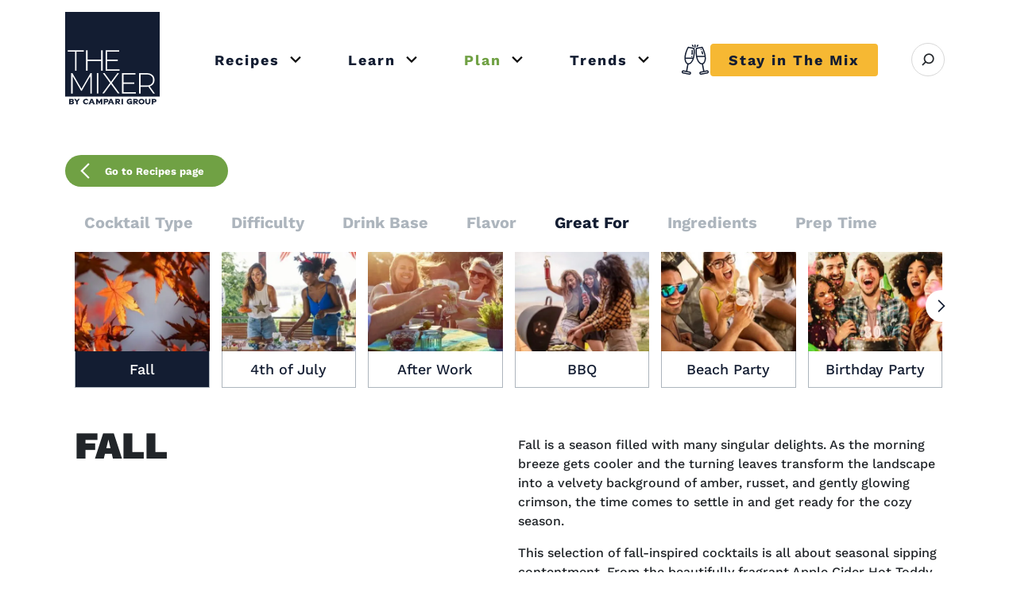

--- FILE ---
content_type: text/html; charset=UTF-8
request_url: https://www.themixer.com/en-us/tag/fall/
body_size: 65785
content:
<!DOCTYPE html>
<html lang="en-US">

<head>
    <meta charset="UTF-8">
    <meta name="viewport" content="width=device-width, initial-scale=1">
    <meta http-equiv="X-UA-Compatible" content="ie=edge">

        <meta name="google-site-verification" content="3CFdMFhcPwdj_DLy-ticlhZItNgUfqjremaVVxy3uYg" />
    <meta name="p:domain_verify" content="0db96894bd27b058bea5d1f9e0f61b68" />

    <!-- Color for the Android Chrome title bar -->
    <meta name="theme-color" content="#131d32">
    <!-- HrefLang -->
    <link rel="alternate" hreflang="x-default"
    href="https://www.themixer.com/en-us/tag/fall/" />
<link rel="alternate" hreflang="en-us"
    href="https://www.themixer.com/en-us/tag/fall/" />
<link rel="alternate" hreflang="en-gb"
    href="https://www.themixer.com/en-uk/tag/autumn/" />
    <!-- end -->
    <link rel="preload" href="" as="image" media="(max-width: 768px)" crossorigin="anonymous" />
<link rel="preload" href="" as="image" media="(min-width: 768px)" crossorigin="anonymous" />
<link rel="preload" as="font" href="https://www.themixer.com/en-us/wp-content/themes/themixer/assets/fonts/work-sans/woff2/ws-Regular.woff2" crossorigin>
<link rel="preload" as="font" href="https://www.themixer.com/en-us/wp-content/themes/themixer/assets/fonts/work-sans/woff2/ws-Medium.woff2" crossorigin>
<link rel="preload" as="font" href="https://www.themixer.com/en-us/wp-content/themes/themixer/assets/fonts/work-sans/woff2/ws-Bold.woff2" crossorigin>
<link rel="preload" as="font" href="https://www.themixer.com/en-us/wp-content/themes/themixer/assets/fonts/work-sans/woff2/ws-Black.woff2" crossorigin>
<link rel="preload" as="font" href="https://www.themixer.com/en-us/wp-content/themes/themixer/assets/fonts/icons/icons.woff2?v=30" crossorigin>

    <!-- Google Tag Manager script-->
    
<script>
	var gtmGtag = 500;
	if (!sessionStorage.getItem('numberNav')) {
		gtmGtag = 3000;
	}

	window.addEventListener('load', function(event) {
		setTimeout(() => {
			console.info('Google Tag Manager script loaded', gtmGtag);
			(function(w, d, s, l, i) {
				w[l] = w[l] || [];
				w[l].push({
					'gtm.start': new Date().getTime(),
					event: 'gtm.js'
				});
				var f = d.getElementsByTagName(s)[0],
					j = d.createElement(s),
					dl = l != 'dataLayer' ? '&l=' + l : '';
				j.async = true;
				j.src = 'https://www.googletagmanager.com/gtm.js?id=' + i + dl;
				f.parentNode.insertBefore(j, f);
			})(window, document, 'script', 'dataLayer', 'GTM-MSXSKPX');
		}, gtmGtag);
	});
</script>

    <link rel="shortcut icon" href="https://www.themixer.com/en-us/wp-content/themes/themixer/assets/img/favicons/favicon.ico">
<link rel="icon" type="image/png" sizes="16x16" href="https://www.themixer.com/en-us/wp-content/themes/themixer/assets/img/favicons/favicon-16x16.png">
<link rel="icon" type="image/png" sizes="32x32" href="https://www.themixer.com/en-us/wp-content/themes/themixer/assets/img/favicons/favicon-32x32.png">
<link rel="icon" type="image/png" sizes="48x48" href="https://www.themixer.com/en-us/wp-content/themes/themixer/assets/img/favicons/favicon-48x48.png">
<link rel="apple-touch-icon" sizes="57x57" href="https://www.themixer.com/en-us/wp-content/themes/themixer/assets/img/favicons/apple-touch-icon-57x57.png">
<link rel="apple-touch-icon" sizes="60x60" href="https://www.themixer.com/en-us/wp-content/themes/themixer/assets/img/favicons/apple-touch-icon-60x60.png">
<link rel="apple-touch-icon" sizes="72x72" href="https://www.themixer.com/en-us/wp-content/themes/themixer/assets/img/favicons/apple-touch-icon-72x72.png">
<link rel="apple-touch-icon" sizes="76x76" href="https://www.themixer.com/en-us/wp-content/themes/themixer/assets/img/favicons/apple-touch-icon-76x76.png">
<link rel="apple-touch-icon" sizes="114x114" href="https://www.themixer.com/en-us/wp-content/themes/themixer/assets/img/favicons/apple-touch-icon-114x114.png">
<link rel="apple-touch-icon" sizes="120x120" href="https://www.themixer.com/en-us/wp-content/themes/themixer/assets/img/favicons/apple-touch-icon-120x120.png">
<link rel="apple-touch-icon" sizes="144x144" href="https://www.themixer.com/en-us/wp-content/themes/themixer/assets/img/favicons/apple-touch-icon-144x144.png">
<link rel="apple-touch-icon" sizes="152x152" href="https://www.themixer.com/en-us/wp-content/themes/themixer/assets/img/favicons/apple-touch-icon-152x152.png">
<link rel="apple-touch-icon" sizes="167x167" href="https://www.themixer.com/en-us/wp-content/themes/themixer/assets/img/favicons/apple-touch-icon-167x167.png">
<link rel="apple-touch-icon" sizes="180x180" href="https://www.themixer.com/en-us/wp-content/themes/themixer/assets/img/favicons/apple-touch-icon-180x180.png">
<link rel="apple-touch-icon" sizes="1024x1024" href="https://www.themixer.com/en-us/wp-content/themes/themixer/assets/img/favicons/apple-touch-icon-1024x1024.png">
<meta name="apple-mobile-web-app-capable" content="yes">
<meta name="apple-mobile-web-app-status-bar-style" content="black-translucent">
<meta name="apple-mobile-web-app-title" content="The Mixer US"><!-- Pinterest Pixel Head Base Code -->
<script type="text/javascript">
! function(e) {
    if (!window.pintrk) {
        window.pintrk = function() {
            window.pintrk.queue.push(
                Array.prototype.slice.call(arguments))
        };
        var
            n = window.pintrk;
        n.queue = [], n.version = "3.0";
        var
            t = document.createElement("script");
        t.async = !0, t.src = e;
        var
            r = document.getElementsByTagName("script")[0];
        r.parentNode.insertBefore(t, r)
    }
}("https://s.pinimg.com/ct/core.js");
pintrk('load', 2612465896480);
</script>
<!-- !Pinterest Pixel Head Base Code -->


<script data-cfasync="false" data-no-defer="1" data-no-minify="1" data-no-optimize="1">var ewww_webp_supported=!1;function check_webp_feature(A,e){var w;e=void 0!==e?e:function(){},ewww_webp_supported?e(ewww_webp_supported):((w=new Image).onload=function(){ewww_webp_supported=0<w.width&&0<w.height,e&&e(ewww_webp_supported)},w.onerror=function(){e&&e(!1)},w.src="data:image/webp;base64,"+{alpha:"UklGRkoAAABXRUJQVlA4WAoAAAAQAAAAAAAAAAAAQUxQSAwAAAARBxAR/Q9ERP8DAABWUDggGAAAABQBAJ0BKgEAAQAAAP4AAA3AAP7mtQAAAA=="}[A])}check_webp_feature("alpha");</script><script data-cfasync="false" data-no-defer="1" data-no-minify="1" data-no-optimize="1">var Arrive=function(c,w){"use strict";if(c.MutationObserver&&"undefined"!=typeof HTMLElement){var r,a=0,u=(r=HTMLElement.prototype.matches||HTMLElement.prototype.webkitMatchesSelector||HTMLElement.prototype.mozMatchesSelector||HTMLElement.prototype.msMatchesSelector,{matchesSelector:function(e,t){return e instanceof HTMLElement&&r.call(e,t)},addMethod:function(e,t,r){var a=e[t];e[t]=function(){return r.length==arguments.length?r.apply(this,arguments):"function"==typeof a?a.apply(this,arguments):void 0}},callCallbacks:function(e,t){t&&t.options.onceOnly&&1==t.firedElems.length&&(e=[e[0]]);for(var r,a=0;r=e[a];a++)r&&r.callback&&r.callback.call(r.elem,r.elem);t&&t.options.onceOnly&&1==t.firedElems.length&&t.me.unbindEventWithSelectorAndCallback.call(t.target,t.selector,t.callback)},checkChildNodesRecursively:function(e,t,r,a){for(var i,n=0;i=e[n];n++)r(i,t,a)&&a.push({callback:t.callback,elem:i}),0<i.childNodes.length&&u.checkChildNodesRecursively(i.childNodes,t,r,a)},mergeArrays:function(e,t){var r,a={};for(r in e)e.hasOwnProperty(r)&&(a[r]=e[r]);for(r in t)t.hasOwnProperty(r)&&(a[r]=t[r]);return a},toElementsArray:function(e){return e=void 0!==e&&("number"!=typeof e.length||e===c)?[e]:e}}),e=(l.prototype.addEvent=function(e,t,r,a){a={target:e,selector:t,options:r,callback:a,firedElems:[]};return this._beforeAdding&&this._beforeAdding(a),this._eventsBucket.push(a),a},l.prototype.removeEvent=function(e){for(var t,r=this._eventsBucket.length-1;t=this._eventsBucket[r];r--)e(t)&&(this._beforeRemoving&&this._beforeRemoving(t),(t=this._eventsBucket.splice(r,1))&&t.length&&(t[0].callback=null))},l.prototype.beforeAdding=function(e){this._beforeAdding=e},l.prototype.beforeRemoving=function(e){this._beforeRemoving=e},l),t=function(i,n){var o=new e,l=this,s={fireOnAttributesModification:!1};return o.beforeAdding(function(t){var e=t.target;e!==c.document&&e!==c||(e=document.getElementsByTagName("html")[0]);var r=new MutationObserver(function(e){n.call(this,e,t)}),a=i(t.options);r.observe(e,a),t.observer=r,t.me=l}),o.beforeRemoving(function(e){e.observer.disconnect()}),this.bindEvent=function(e,t,r){t=u.mergeArrays(s,t);for(var a=u.toElementsArray(this),i=0;i<a.length;i++)o.addEvent(a[i],e,t,r)},this.unbindEvent=function(){var r=u.toElementsArray(this);o.removeEvent(function(e){for(var t=0;t<r.length;t++)if(this===w||e.target===r[t])return!0;return!1})},this.unbindEventWithSelectorOrCallback=function(r){var a=u.toElementsArray(this),i=r,e="function"==typeof r?function(e){for(var t=0;t<a.length;t++)if((this===w||e.target===a[t])&&e.callback===i)return!0;return!1}:function(e){for(var t=0;t<a.length;t++)if((this===w||e.target===a[t])&&e.selector===r)return!0;return!1};o.removeEvent(e)},this.unbindEventWithSelectorAndCallback=function(r,a){var i=u.toElementsArray(this);o.removeEvent(function(e){for(var t=0;t<i.length;t++)if((this===w||e.target===i[t])&&e.selector===r&&e.callback===a)return!0;return!1})},this},i=new function(){var s={fireOnAttributesModification:!1,onceOnly:!1,existing:!1};function n(e,t,r){return!(!u.matchesSelector(e,t.selector)||(e._id===w&&(e._id=a++),-1!=t.firedElems.indexOf(e._id)))&&(t.firedElems.push(e._id),!0)}var c=(i=new t(function(e){var t={attributes:!1,childList:!0,subtree:!0};return e.fireOnAttributesModification&&(t.attributes=!0),t},function(e,i){e.forEach(function(e){var t=e.addedNodes,r=e.target,a=[];null!==t&&0<t.length?u.checkChildNodesRecursively(t,i,n,a):"attributes"===e.type&&n(r,i)&&a.push({callback:i.callback,elem:r}),u.callCallbacks(a,i)})})).bindEvent;return i.bindEvent=function(e,t,r){t=void 0===r?(r=t,s):u.mergeArrays(s,t);var a=u.toElementsArray(this);if(t.existing){for(var i=[],n=0;n<a.length;n++)for(var o=a[n].querySelectorAll(e),l=0;l<o.length;l++)i.push({callback:r,elem:o[l]});if(t.onceOnly&&i.length)return r.call(i[0].elem,i[0].elem);setTimeout(u.callCallbacks,1,i)}c.call(this,e,t,r)},i},o=new function(){var a={};function i(e,t){return u.matchesSelector(e,t.selector)}var n=(o=new t(function(){return{childList:!0,subtree:!0}},function(e,r){e.forEach(function(e){var t=e.removedNodes,e=[];null!==t&&0<t.length&&u.checkChildNodesRecursively(t,r,i,e),u.callCallbacks(e,r)})})).bindEvent;return o.bindEvent=function(e,t,r){t=void 0===r?(r=t,a):u.mergeArrays(a,t),n.call(this,e,t,r)},o};d(HTMLElement.prototype),d(NodeList.prototype),d(HTMLCollection.prototype),d(HTMLDocument.prototype),d(Window.prototype);var n={};return s(i,n,"unbindAllArrive"),s(o,n,"unbindAllLeave"),n}function l(){this._eventsBucket=[],this._beforeAdding=null,this._beforeRemoving=null}function s(e,t,r){u.addMethod(t,r,e.unbindEvent),u.addMethod(t,r,e.unbindEventWithSelectorOrCallback),u.addMethod(t,r,e.unbindEventWithSelectorAndCallback)}function d(e){e.arrive=i.bindEvent,s(i,e,"unbindArrive"),e.leave=o.bindEvent,s(o,e,"unbindLeave")}}(window,void 0),ewww_webp_supported=!1;function check_webp_feature(e,t){var r;ewww_webp_supported?t(ewww_webp_supported):((r=new Image).onload=function(){ewww_webp_supported=0<r.width&&0<r.height,t(ewww_webp_supported)},r.onerror=function(){t(!1)},r.src="data:image/webp;base64,"+{alpha:"UklGRkoAAABXRUJQVlA4WAoAAAAQAAAAAAAAAAAAQUxQSAwAAAARBxAR/Q9ERP8DAABWUDggGAAAABQBAJ0BKgEAAQAAAP4AAA3AAP7mtQAAAA==",animation:"UklGRlIAAABXRUJQVlA4WAoAAAASAAAAAAAAAAAAQU5JTQYAAAD/////AABBTk1GJgAAAAAAAAAAAAAAAAAAAGQAAABWUDhMDQAAAC8AAAAQBxAREYiI/gcA"}[e])}function ewwwLoadImages(e){if(e){for(var t=document.querySelectorAll(".batch-image img, .image-wrapper a, .ngg-pro-masonry-item a, .ngg-galleria-offscreen-seo-wrapper a"),r=0,a=t.length;r<a;r++)ewwwAttr(t[r],"data-src",t[r].getAttribute("data-webp")),ewwwAttr(t[r],"data-thumbnail",t[r].getAttribute("data-webp-thumbnail"));for(var i=document.querySelectorAll("div.woocommerce-product-gallery__image"),r=0,a=i.length;r<a;r++)ewwwAttr(i[r],"data-thumb",i[r].getAttribute("data-webp-thumb"))}for(var n=document.querySelectorAll("video"),r=0,a=n.length;r<a;r++)ewwwAttr(n[r],"poster",e?n[r].getAttribute("data-poster-webp"):n[r].getAttribute("data-poster-image"));for(var o,l=document.querySelectorAll("img.ewww_webp_lazy_load"),r=0,a=l.length;r<a;r++)e&&(ewwwAttr(l[r],"data-lazy-srcset",l[r].getAttribute("data-lazy-srcset-webp")),ewwwAttr(l[r],"data-srcset",l[r].getAttribute("data-srcset-webp")),ewwwAttr(l[r],"data-lazy-src",l[r].getAttribute("data-lazy-src-webp")),ewwwAttr(l[r],"data-src",l[r].getAttribute("data-src-webp")),ewwwAttr(l[r],"data-orig-file",l[r].getAttribute("data-webp-orig-file")),ewwwAttr(l[r],"data-medium-file",l[r].getAttribute("data-webp-medium-file")),ewwwAttr(l[r],"data-large-file",l[r].getAttribute("data-webp-large-file")),null!=(o=l[r].getAttribute("srcset"))&&!1!==o&&o.includes("R0lGOD")&&ewwwAttr(l[r],"src",l[r].getAttribute("data-lazy-src-webp"))),l[r].className=l[r].className.replace(/\bewww_webp_lazy_load\b/,"");for(var s=document.querySelectorAll(".ewww_webp"),r=0,a=s.length;r<a;r++)e?(ewwwAttr(s[r],"srcset",s[r].getAttribute("data-srcset-webp")),ewwwAttr(s[r],"src",s[r].getAttribute("data-src-webp")),ewwwAttr(s[r],"data-orig-file",s[r].getAttribute("data-webp-orig-file")),ewwwAttr(s[r],"data-medium-file",s[r].getAttribute("data-webp-medium-file")),ewwwAttr(s[r],"data-large-file",s[r].getAttribute("data-webp-large-file")),ewwwAttr(s[r],"data-large_image",s[r].getAttribute("data-webp-large_image")),ewwwAttr(s[r],"data-src",s[r].getAttribute("data-webp-src"))):(ewwwAttr(s[r],"srcset",s[r].getAttribute("data-srcset-img")),ewwwAttr(s[r],"src",s[r].getAttribute("data-src-img"))),s[r].className=s[r].className.replace(/\bewww_webp\b/,"ewww_webp_loaded");window.jQuery&&jQuery.fn.isotope&&jQuery.fn.imagesLoaded&&(jQuery(".fusion-posts-container-infinite").imagesLoaded(function(){jQuery(".fusion-posts-container-infinite").hasClass("isotope")&&jQuery(".fusion-posts-container-infinite").isotope()}),jQuery(".fusion-portfolio:not(.fusion-recent-works) .fusion-portfolio-wrapper").imagesLoaded(function(){jQuery(".fusion-portfolio:not(.fusion-recent-works) .fusion-portfolio-wrapper").isotope()}))}function ewwwWebPInit(e){ewwwLoadImages(e),ewwwNggLoadGalleries(e),document.arrive(".ewww_webp",function(){ewwwLoadImages(e)}),document.arrive(".ewww_webp_lazy_load",function(){ewwwLoadImages(e)}),document.arrive("videos",function(){ewwwLoadImages(e)}),"loading"==document.readyState?document.addEventListener("DOMContentLoaded",ewwwJSONParserInit):("undefined"!=typeof galleries&&ewwwNggParseGalleries(e),ewwwWooParseVariations(e))}function ewwwAttr(e,t,r){null!=r&&!1!==r&&e.setAttribute(t,r)}function ewwwJSONParserInit(){"undefined"!=typeof galleries&&check_webp_feature("alpha",ewwwNggParseGalleries),check_webp_feature("alpha",ewwwWooParseVariations)}function ewwwWooParseVariations(e){if(e)for(var t=document.querySelectorAll("form.variations_form"),r=0,a=t.length;r<a;r++){var i=t[r].getAttribute("data-product_variations"),n=!1;try{for(var o in i=JSON.parse(i))void 0!==i[o]&&void 0!==i[o].image&&(void 0!==i[o].image.src_webp&&(i[o].image.src=i[o].image.src_webp,n=!0),void 0!==i[o].image.srcset_webp&&(i[o].image.srcset=i[o].image.srcset_webp,n=!0),void 0!==i[o].image.full_src_webp&&(i[o].image.full_src=i[o].image.full_src_webp,n=!0),void 0!==i[o].image.gallery_thumbnail_src_webp&&(i[o].image.gallery_thumbnail_src=i[o].image.gallery_thumbnail_src_webp,n=!0),void 0!==i[o].image.thumb_src_webp&&(i[o].image.thumb_src=i[o].image.thumb_src_webp,n=!0));n&&ewwwAttr(t[r],"data-product_variations",JSON.stringify(i))}catch(e){}}}function ewwwNggParseGalleries(e){if(e)for(var t in galleries){var r=galleries[t];galleries[t].images_list=ewwwNggParseImageList(r.images_list)}}function ewwwNggLoadGalleries(e){e&&document.addEventListener("ngg.galleria.themeadded",function(e,t){window.ngg_galleria._create_backup=window.ngg_galleria.create,window.ngg_galleria.create=function(e,t){var r=$(e).data("id");return galleries["gallery_"+r].images_list=ewwwNggParseImageList(galleries["gallery_"+r].images_list),window.ngg_galleria._create_backup(e,t)}})}function ewwwNggParseImageList(e){for(var t in e){var r=e[t];if(void 0!==r["image-webp"]&&(e[t].image=r["image-webp"],delete e[t]["image-webp"]),void 0!==r["thumb-webp"]&&(e[t].thumb=r["thumb-webp"],delete e[t]["thumb-webp"]),void 0!==r.full_image_webp&&(e[t].full_image=r.full_image_webp,delete e[t].full_image_webp),void 0!==r.srcsets)for(var a in r.srcsets)nggSrcset=r.srcsets[a],void 0!==r.srcsets[a+"-webp"]&&(e[t].srcsets[a]=r.srcsets[a+"-webp"],delete e[t].srcsets[a+"-webp"]);if(void 0!==r.full_srcsets)for(var i in r.full_srcsets)nggFSrcset=r.full_srcsets[i],void 0!==r.full_srcsets[i+"-webp"]&&(e[t].full_srcsets[i]=r.full_srcsets[i+"-webp"],delete e[t].full_srcsets[i+"-webp"])}return e}check_webp_feature("alpha",ewwwWebPInit);</script><meta name='robots' content='index, follow, max-image-preview:large, max-snippet:-1, max-video-preview:-1' />
	<style>img:is([sizes="auto" i], [sizes^="auto," i]) { contain-intrinsic-size: 3000px 1500px }</style>
	
	<!-- This site is optimized with the Yoast SEO plugin v25.9 - https://yoast.com/wordpress/plugins/seo/ -->
	<title>Fall Cocktails: Cozy Seasonal Drinks to Sip – The Mixer</title>
	<meta name="description" content="Get ideas and inspiration for fall occasions, including autumn-inspired cocktail recipes for cozy drinks." />
	<link rel="canonical" href="https://www.themixer.com/en-us/tag/fall/" />
	<meta property="og:locale" content="en_US" />
	<meta property="og:type" content="article" />
	<meta property="og:title" content="Fall Cocktails: Cozy Seasonal Drinks to Sip – The Mixer" />
	<meta property="og:description" content="Get ideas and inspiration for fall occasions, including autumn-inspired cocktail recipes for cozy drinks." />
	<meta property="og:url" content="https://www.themixer.com/en-us/tag/fall/" />
	<meta property="og:site_name" content="The Mixer US" />
	<meta name="twitter:card" content="summary_large_image" />
	<style media="all">@charset "UTF-8";:root,[data-bs-theme=light]{--bs-blue:#0d6efd;--bs-indigo:#6610f2;--bs-purple:#6f42c1;--bs-pink:#d63384;--bs-red:#dc3545;--bs-orange:#fd7e14;--bs-yellow:#ffc107;--bs-green:#198754;--bs-teal:#20c997;--bs-cyan:#0dcaf0;--bs-gray:#6c757d;--bs-gray-dark:#343a40;--bs-gray-100:#f8f9fa;--bs-gray-200:#e9ecef;--bs-gray-300:#dee2e6;--bs-gray-400:#ced4da;--bs-gray-500:#adb5bd;--bs-gray-600:#6c757d;--bs-gray-700:#434652;--bs-gray-800:#343a40;--bs-gray-900:#212529;--bs-primary:#131d32;--bs-secondary:#f6b833;--bs-brand-green:#70a144;--bs-white:#fff;--bs-light:#f8f9fa;--bs-dark:#434652;--bs-gray-alto:#d8d8d8;--bs-dove-gray:#636363;--bs-dusty-gray:#9a9a9a;--bs-jasper:#c82023;--bs-transparent:transparent;--bs-primary-rgb:19,29,50;--bs-secondary-rgb:246,184,51;--bs-brand-green-rgb:112,161,68;--bs-light-rgb:248,249,250;--bs-dark-rgb:67,70,82;--bs-gray-alto-rgb:216,216,216;--bs-dove-gray-rgb:99,99,99;--bs-dusty-gray-rgb:154,154,154;--bs-jasper-rgb:200,32,35;--bs-transparent-rgb:0,0,0;--bs-primary-text-emphasis:#070b14;--bs-secondary-text-emphasis:#624914;--bs-success-text-emphasis:#0a3621;--bs-info-text-emphasis:#055060;--bs-warning-text-emphasis:#664d02;--bs-danger-text-emphasis:#58151b;--bs-light-text-emphasis:#434652;--bs-dark-text-emphasis:#434652;--bs-primary-bg-subtle:#cfd1d6;--bs-secondary-bg-subtle:#fdf0d6;--bs-success-bg-subtle:#d1e7dc;--bs-info-bg-subtle:#cef4fc;--bs-warning-bg-subtle:#fff2cd;--bs-danger-bg-subtle:#f8d6d9;--bs-light-bg-subtle:#fbfcfc;--bs-dark-bg-subtle:#ced4da;--bs-primary-border-subtle:#a0a4ad;--bs-secondary-border-subtle:#fbe2ad;--bs-success-border-subtle:#a3cfba;--bs-info-border-subtle:#9ee9f9;--bs-warning-border-subtle:#ffe69b;--bs-danger-border-subtle:#f1aeb4;--bs-light-border-subtle:#e9ecef;--bs-dark-border-subtle:#adb5bd;--bs-white-rgb:255,255,255;--bs-black-rgb:0,0,0;--bs-font-sans-serif:"Work Sans",system-ui,-apple-system,"Segoe UI",Roboto,"Helvetica Neue",Arial,"Noto Sans","Liberation Sans",sans-serif,"Apple Color Emoji","Segoe UI Emoji","Segoe UI Symbol","Noto Color Emoji";--bs-font-monospace:SFMono-Regular,Menlo,Monaco,Consolas,"Liberation Mono","Courier New",monospace;--bs-gradient:linear-gradient(180deg,rgba(255,255,255,.15),rgba(255,255,255,0));--bs-body-font-family:var(--bs-font-sans-serif);--bs-body-font-size:1rem;--bs-body-font-weight:400;--bs-body-line-height:1.5;--bs-body-color:#212529;--bs-body-color-rgb:33,37,41;--bs-body-bg:#fff;--bs-body-bg-rgb:255,255,255;--bs-emphasis-color:#000;--bs-emphasis-color-rgb:0,0,0;--bs-secondary-color:rgba(33,37,41,.75);--bs-secondary-color-rgb:33,37,41;--bs-secondary-bg:#e9ecef;--bs-secondary-bg-rgb:233,236,239;--bs-tertiary-color:rgba(33,37,41,.5);--bs-tertiary-color-rgb:33,37,41;--bs-tertiary-bg:#f8f9fa;--bs-tertiary-bg-rgb:248,249,250;--bs-heading-color:inherit;--bs-link-color:#131d32;--bs-link-color-rgb:19,29,50;--bs-link-decoration:underline;--bs-link-hover-color:#0f1728;--bs-link-hover-color-rgb:15,23,40;--bs-code-color:#d63384;--bs-highlight-color:#212529;--bs-highlight-bg:#fff2cd;--bs-border-width:1px;--bs-border-style:solid;--bs-border-color:#dee2e6;--bs-border-color-translucent:rgba(0,0,0,.175);--bs-border-radius:.375rem;--bs-border-radius-sm:.25rem;--bs-border-radius-lg:.5rem;--bs-border-radius-xl:1rem;--bs-border-radius-xxl:2rem;--bs-border-radius-2xl:var(--bs-border-radius-xxl);--bs-border-radius-pill:50rem;--bs-box-shadow:0 .5rem 1rem rgba(0,0,0,.15);--bs-box-shadow-sm:0 .125rem .25rem rgba(0,0,0,.075);--bs-box-shadow-lg:0 1rem 3rem rgba(0,0,0,.175);--bs-box-shadow-inset:inset 0 1px 2px rgba(0,0,0,.075);--bs-focus-ring-width:.25rem;--bs-focus-ring-opacity:.25;--bs-focus-ring-color:rgba(19,29,50,.25);--bs-form-valid-color:#198754;--bs-form-valid-border-color:#198754;--bs-form-invalid-color:#dc3545;--bs-form-invalid-border-color:#dc3545}[data-bs-theme=dark]{color-scheme:dark;--bs-body-color:#dee2e6;--bs-body-color-rgb:222,226,230;--bs-body-bg:#212529;--bs-body-bg-rgb:33,37,41;--bs-emphasis-color:#fff;--bs-emphasis-color-rgb:255,255,255;--bs-secondary-color:rgba(222,226,230,.75);--bs-secondary-color-rgb:222,226,230;--bs-secondary-bg:#343a40;--bs-secondary-bg-rgb:52,58,64;--bs-tertiary-color:rgba(222,226,230,.5);--bs-tertiary-color-rgb:222,226,230;--bs-tertiary-bg:#2a2f34;--bs-tertiary-bg-rgb:43,48,53;--bs-primary-text-emphasis:#717784;--bs-secondary-text-emphasis:#f9d484;--bs-success-text-emphasis:#75b798;--bs-info-text-emphasis:#6ddff6;--bs-warning-text-emphasis:#ffd96a;--bs-danger-text-emphasis:#ea858f;--bs-light-text-emphasis:#f8f9fa;--bs-dark-text-emphasis:#dee2e6;--bs-primary-bg-subtle:#03050a;--bs-secondary-bg-subtle:#31240a;--bs-success-bg-subtle:#051b10;--bs-info-bg-subtle:#022830;--bs-warning-bg-subtle:#332601;--bs-danger-bg-subtle:#2c0a0d;--bs-light-bg-subtle:#343a40;--bs-dark-bg-subtle:#1a1d20;--bs-primary-border-subtle:#0b111e;--bs-secondary-border-subtle:#936e1e;--bs-success-border-subtle:#0f5132;--bs-info-border-subtle:#077990;--bs-warning-border-subtle:#997304;--bs-danger-border-subtle:#841f29;--bs-light-border-subtle:#434652;--bs-dark-border-subtle:#343a40;--bs-heading-color:inherit;--bs-link-color:#717784;--bs-link-hover-color:#8d929c;--bs-link-color-rgb:113,119,132;--bs-link-hover-color-rgb:142,147,157;--bs-code-color:#e684b5;--bs-highlight-color:#dee2e6;--bs-highlight-bg:#664d02;--bs-border-color:#434652;--bs-border-color-translucent:rgba(255,255,255,.15);--bs-form-valid-color:#75b798;--bs-form-valid-border-color:#75b798;--bs-form-invalid-color:#ea858f;--bs-form-invalid-border-color:#ea858f}*,*:before,*:after{box-sizing:border-box}@media (prefers-reduced-motion:no-preference){:root{scroll-behavior:smooth}}body{margin:0;font-family:var(--bs-body-font-family);font-size:var(--bs-body-font-size);font-weight:var(--bs-body-font-weight);line-height:var(--bs-body-line-height);color:var(--bs-body-color);text-align:var(--bs-body-text-align);background-color:var(--bs-body-bg);-webkit-text-size-adjust:100%;-webkit-tap-highlight-color:rgba(0,0,0,0)}hr{margin:1rem 0;color:inherit;border:0;border-top:var(--bs-border-width) solid;opacity:.25}h6,.h6,h5,.h5,h4,.h4,h3,.h3,h2,.h2,h1,.h1{margin-top:0;margin-bottom:.5rem;font-weight:500;line-height:1.2;color:var(--bs-heading-color)}h1,.h1{font-size:2.5rem}h2,.h2{font-size:2rem}h3,.h3{font-size:1.625rem}h4,.h4{font-size:1.375rem}h5,.h5{font-size:1.125rem}h6,.h6{font-size:1rem}p{margin-top:0;margin-bottom:1rem}abbr[title]{text-decoration:underline dotted;cursor:help;text-decoration-skip-ink:none}address{margin-bottom:1rem;font-style:normal;line-height:inherit}ol,ul{padding-left:2rem}ol,ul,dl{margin-top:0;margin-bottom:1rem}ol ol,ul ul,ol ul,ul ol{margin-bottom:0}dt{font-weight:700}dd{margin-bottom:.5rem;margin-left:0}blockquote{margin:0 0 1rem}b,strong{font-weight:bolder}small,.small{font-size:.875em}mark,.mark{padding:.1875em;color:var(--bs-highlight-color);background-color:var(--bs-highlight-bg)}sub,sup{position:relative;font-size:.75em;line-height:0;vertical-align:baseline}sub{bottom:-.25em}sup{top:-.5em}a{color:rgba(var(--bs-link-color-rgb),var(--bs-link-opacity,1));text-decoration:underline}a:hover{--bs-link-color-rgb:var(--bs-link-hover-color-rgb)}a:not([href]):not([class]),a:not([href]):not([class]):hover{color:inherit;text-decoration:none}pre,code,kbd,samp{font-family:var(--bs-font-monospace);font-size:1em}pre{display:block;margin-top:0;margin-bottom:1rem;overflow:auto;font-size:.875em}pre code{font-size:inherit;color:inherit;word-break:normal}code{font-size:.875em;color:var(--bs-code-color);word-wrap:break-word}a>code{color:inherit}kbd{padding:.1875rem .375rem;font-size:.875em;color:var(--bs-body-bg);background-color:var(--bs-body-color);border-radius:.25rem}kbd kbd{padding:0;font-size:1em}figure{margin:0 0 1rem}img,svg{vertical-align:middle}table{caption-side:bottom;border-collapse:collapse}caption{padding-top:.5rem;padding-bottom:.5rem;color:var(--bs-secondary-color);text-align:left}th{text-align:inherit;text-align:-webkit-match-parent}thead,tbody,tfoot,tr,td,th{border-color:inherit;border-style:solid;border-width:0}label{display:inline-block}button{border-radius:0}button:focus:not(:focus-visible){outline:0}input,button,select,optgroup,textarea{margin:0;font-family:inherit;font-size:inherit;line-height:inherit}button,select{text-transform:none}[role=button]{cursor:pointer}select{word-wrap:normal}select:disabled{opacity:1}[list]:not([type=date]):not([type=datetime-local]):not([type=month]):not([type=week]):not([type=time])::-webkit-calendar-picker-indicator{display:none!important}button,[type=button],[type=reset],[type=submit]{-webkit-appearance:button}button:not(:disabled),[type=button]:not(:disabled),[type=reset]:not(:disabled),[type=submit]:not(:disabled){cursor:pointer}::-moz-focus-inner{padding:0;border-style:none}textarea{resize:vertical}fieldset{min-width:0;padding:0;margin:0;border:0}legend{float:left;width:100%;padding:0;margin-bottom:.5rem;line-height:inherit;font-size:calc(1.275rem + .3vw)}@media (min-width: 1200px){legend{font-size:1.5rem}}legend+*{clear:left}::-webkit-datetime-edit-fields-wrapper,::-webkit-datetime-edit-text,::-webkit-datetime-edit-minute,::-webkit-datetime-edit-hour-field,::-webkit-datetime-edit-day-field,::-webkit-datetime-edit-month-field,::-webkit-datetime-edit-year-field{padding:0}::-webkit-inner-spin-button{height:auto}[type=search]{-webkit-appearance:textfield;outline-offset:-2px}[type=search]::-webkit-search-cancel-button{cursor:pointer;filter:grayscale(1)}::-webkit-search-decoration{-webkit-appearance:none}::-webkit-color-swatch-wrapper{padding:0}::file-selector-button{font:inherit;-webkit-appearance:button}output{display:inline-block}iframe{border:0}summary{display:list-item;cursor:pointer}progress{vertical-align:baseline}[hidden]{display:none!important}.lead{font-size:1.25rem;font-weight:300}.display-1{font-weight:300;line-height:1.2;font-size:calc(1.625rem + 4.5vw)}@media (min-width: 1200px){.display-1{font-size:5rem}}.display-2{font-weight:300;line-height:1.2;font-size:calc(1.575rem + 3.9vw)}@media (min-width: 1200px){.display-2{font-size:4.5rem}}.display-3{font-weight:300;line-height:1.2;font-size:calc(1.525rem + 3.3vw)}@media (min-width: 1200px){.display-3{font-size:4rem}}.display-4{font-weight:300;line-height:1.2;font-size:calc(1.475rem + 2.7vw)}@media (min-width: 1200px){.display-4{font-size:3.5rem}}.display-5{font-weight:300;line-height:1.2;font-size:calc(1.425rem + 2.1vw)}@media (min-width: 1200px){.display-5{font-size:3rem}}.display-6{font-weight:300;line-height:1.2;font-size:calc(1.375rem + 1.5vw)}@media (min-width: 1200px){.display-6{font-size:2.5rem}}.list-unstyled,.list-inline{padding-left:0;list-style:none}.list-inline-item{display:inline-block}.list-inline-item:not(:last-child){margin-right:.5rem}.initialism{font-size:.875em;text-transform:uppercase}.blockquote{margin-bottom:1rem;font-size:1.25rem}.blockquote>:last-child{margin-bottom:0}.blockquote-footer{margin-top:-1rem;margin-bottom:1rem;font-size:.875em;color:#6c757d}.blockquote-footer:before{content:"\2014\a0"}.container,.container-fluid,.container-xxl,.container-xl,.container-lg,.container-md,.container-sm{--bs-gutter-x:1.5rem;--bs-gutter-y:0;width:100%;padding-right:calc(var(--bs-gutter-x) * .5);padding-left:calc(var(--bs-gutter-x) * .5);margin-right:auto;margin-left:auto}@media (min-width:576px){.container-sm,.container{max-width:540px}}@media (min-width:768px){.container-md,.container-sm,.container{max-width:720px}}@media (min-width:992px){.container-lg,.container-md,.container-sm,.container{max-width:960px}}@media (min-width:1200px){.container-xl,.container-lg,.container-md,.container-sm,.container{max-width:1140px}}@media (min-width:1400px){.container-xxl,.container-xl,.container-lg,.container-md,.container-sm,.container{max-width:1320px}}:root{--bs-breakpoint-xs:0;--bs-breakpoint-sm:576px;--bs-breakpoint-md:768px;--bs-breakpoint-lg:992px;--bs-breakpoint-xl:1200px;--bs-breakpoint-xxl:1400px}.row{--bs-gutter-x:1.5rem;--bs-gutter-y:0;display:flex;flex-wrap:wrap;margin-top:calc(-1 * var(--bs-gutter-y));margin-right:calc(-.5 * var(--bs-gutter-x));margin-left:calc(-.5 * var(--bs-gutter-x))}.row>*{flex-shrink:0;width:100%;max-width:100%;padding-right:calc(var(--bs-gutter-x) * .5);padding-left:calc(var(--bs-gutter-x) * .5);margin-top:var(--bs-gutter-y)}.col{flex:1 0 0}.row-cols-auto>*{flex:0 0 auto;width:auto}.row-cols-1>*{flex:0 0 auto;width:100%}.row-cols-2>*{flex:0 0 auto;width:50%}.row-cols-3>*{flex:0 0 auto;width:33.33333333%}.row-cols-4>*{flex:0 0 auto;width:25%}.row-cols-5>*{flex:0 0 auto;width:20%}.row-cols-6>*{flex:0 0 auto;width:16.66666667%}.col-auto{flex:0 0 auto;width:auto}.col-1{flex:0 0 auto;width:8.33333333%}.col-2{flex:0 0 auto;width:16.66666667%}.col-3{flex:0 0 auto;width:25%}.col-4{flex:0 0 auto;width:33.33333333%}.col-5{flex:0 0 auto;width:41.66666667%}.col-6{flex:0 0 auto;width:50%}.col-7{flex:0 0 auto;width:58.33333333%}.col-8{flex:0 0 auto;width:66.66666667%}.col-9{flex:0 0 auto;width:75%}.col-10{flex:0 0 auto;width:83.33333333%}.col-11{flex:0 0 auto;width:91.66666667%}.col-12{flex:0 0 auto;width:100%}.offset-1{margin-left:8.33333333%}.offset-2{margin-left:16.66666667%}.offset-3{margin-left:25%}.offset-4{margin-left:33.33333333%}.offset-5{margin-left:41.66666667%}.offset-6{margin-left:50%}.offset-7{margin-left:58.33333333%}.offset-8{margin-left:66.66666667%}.offset-9{margin-left:75%}.offset-10{margin-left:83.33333333%}.offset-11{margin-left:91.66666667%}.g-0,.gx-0{--bs-gutter-x:0}.g-0,.gy-0{--bs-gutter-y:0}.g-1,.gx-1{--bs-gutter-x:.25rem}.g-1,.gy-1{--bs-gutter-y:.25rem}.g-2,.gx-2{--bs-gutter-x:.5rem}.g-2,.gy-2{--bs-gutter-y:.5rem}.g-3,.gx-3{--bs-gutter-x:.75rem}.g-3,.gy-3{--bs-gutter-y:.75rem}.g-4,.gx-4{--bs-gutter-x:1rem}.g-4,.gy-4{--bs-gutter-y:1rem}.g-5,.gx-5{--bs-gutter-x:1.5rem}.g-5,.gy-5{--bs-gutter-y:1.5rem}.g-6,.gx-6{--bs-gutter-x:2rem}.g-6,.gy-6{--bs-gutter-y:2rem}.g-7,.gx-7{--bs-gutter-x:2.75rem}.g-7,.gy-7{--bs-gutter-y:2.75rem}.g-8,.gx-8{--bs-gutter-x:3.5rem}.g-8,.gy-8{--bs-gutter-y:3.5rem}.g-9,.gx-9{--bs-gutter-x:5rem}.g-9,.gy-9{--bs-gutter-y:5rem}@media (min-width:576px){.col-sm{flex:1 0 0}.row-cols-sm-auto>*{flex:0 0 auto;width:auto}.row-cols-sm-1>*{flex:0 0 auto;width:100%}.row-cols-sm-2>*{flex:0 0 auto;width:50%}.row-cols-sm-3>*{flex:0 0 auto;width:33.33333333%}.row-cols-sm-4>*{flex:0 0 auto;width:25%}.row-cols-sm-5>*{flex:0 0 auto;width:20%}.row-cols-sm-6>*{flex:0 0 auto;width:16.66666667%}.col-sm-auto{flex:0 0 auto;width:auto}.col-sm-1{flex:0 0 auto;width:8.33333333%}.col-sm-2{flex:0 0 auto;width:16.66666667%}.col-sm-3{flex:0 0 auto;width:25%}.col-sm-4{flex:0 0 auto;width:33.33333333%}.col-sm-5{flex:0 0 auto;width:41.66666667%}.col-sm-6{flex:0 0 auto;width:50%}.col-sm-7{flex:0 0 auto;width:58.33333333%}.col-sm-8{flex:0 0 auto;width:66.66666667%}.col-sm-9{flex:0 0 auto;width:75%}.col-sm-10{flex:0 0 auto;width:83.33333333%}.col-sm-11{flex:0 0 auto;width:91.66666667%}.col-sm-12{flex:0 0 auto;width:100%}.offset-sm-0{margin-left:0}.offset-sm-1{margin-left:8.33333333%}.offset-sm-2{margin-left:16.66666667%}.offset-sm-3{margin-left:25%}.offset-sm-4{margin-left:33.33333333%}.offset-sm-5{margin-left:41.66666667%}.offset-sm-6{margin-left:50%}.offset-sm-7{margin-left:58.33333333%}.offset-sm-8{margin-left:66.66666667%}.offset-sm-9{margin-left:75%}.offset-sm-10{margin-left:83.33333333%}.offset-sm-11{margin-left:91.66666667%}.g-sm-0,.gx-sm-0{--bs-gutter-x:0}.g-sm-0,.gy-sm-0{--bs-gutter-y:0}.g-sm-1,.gx-sm-1{--bs-gutter-x:.25rem}.g-sm-1,.gy-sm-1{--bs-gutter-y:.25rem}.g-sm-2,.gx-sm-2{--bs-gutter-x:.5rem}.g-sm-2,.gy-sm-2{--bs-gutter-y:.5rem}.g-sm-3,.gx-sm-3{--bs-gutter-x:.75rem}.g-sm-3,.gy-sm-3{--bs-gutter-y:.75rem}.g-sm-4,.gx-sm-4{--bs-gutter-x:1rem}.g-sm-4,.gy-sm-4{--bs-gutter-y:1rem}.g-sm-5,.gx-sm-5{--bs-gutter-x:1.5rem}.g-sm-5,.gy-sm-5{--bs-gutter-y:1.5rem}.g-sm-6,.gx-sm-6{--bs-gutter-x:2rem}.g-sm-6,.gy-sm-6{--bs-gutter-y:2rem}.g-sm-7,.gx-sm-7{--bs-gutter-x:2.75rem}.g-sm-7,.gy-sm-7{--bs-gutter-y:2.75rem}.g-sm-8,.gx-sm-8{--bs-gutter-x:3.5rem}.g-sm-8,.gy-sm-8{--bs-gutter-y:3.5rem}.g-sm-9,.gx-sm-9{--bs-gutter-x:5rem}.g-sm-9,.gy-sm-9{--bs-gutter-y:5rem}}@media (min-width:768px){.col-md{flex:1 0 0}.row-cols-md-auto>*{flex:0 0 auto;width:auto}.row-cols-md-1>*{flex:0 0 auto;width:100%}.row-cols-md-2>*{flex:0 0 auto;width:50%}.row-cols-md-3>*{flex:0 0 auto;width:33.33333333%}.row-cols-md-4>*{flex:0 0 auto;width:25%}.row-cols-md-5>*{flex:0 0 auto;width:20%}.row-cols-md-6>*{flex:0 0 auto;width:16.66666667%}.col-md-auto{flex:0 0 auto;width:auto}.col-md-1{flex:0 0 auto;width:8.33333333%}.col-md-2{flex:0 0 auto;width:16.66666667%}.col-md-3{flex:0 0 auto;width:25%}.col-md-4{flex:0 0 auto;width:33.33333333%}.col-md-5{flex:0 0 auto;width:41.66666667%}.col-md-6{flex:0 0 auto;width:50%}.col-md-7{flex:0 0 auto;width:58.33333333%}.col-md-8{flex:0 0 auto;width:66.66666667%}.col-md-9{flex:0 0 auto;width:75%}.col-md-10{flex:0 0 auto;width:83.33333333%}.col-md-11{flex:0 0 auto;width:91.66666667%}.col-md-12{flex:0 0 auto;width:100%}.offset-md-0{margin-left:0}.offset-md-1{margin-left:8.33333333%}.offset-md-2{margin-left:16.66666667%}.offset-md-3{margin-left:25%}.offset-md-4{margin-left:33.33333333%}.offset-md-5{margin-left:41.66666667%}.offset-md-6{margin-left:50%}.offset-md-7{margin-left:58.33333333%}.offset-md-8{margin-left:66.66666667%}.offset-md-9{margin-left:75%}.offset-md-10{margin-left:83.33333333%}.offset-md-11{margin-left:91.66666667%}.g-md-0,.gx-md-0{--bs-gutter-x:0}.g-md-0,.gy-md-0{--bs-gutter-y:0}.g-md-1,.gx-md-1{--bs-gutter-x:.25rem}.g-md-1,.gy-md-1{--bs-gutter-y:.25rem}.g-md-2,.gx-md-2{--bs-gutter-x:.5rem}.g-md-2,.gy-md-2{--bs-gutter-y:.5rem}.g-md-3,.gx-md-3{--bs-gutter-x:.75rem}.g-md-3,.gy-md-3{--bs-gutter-y:.75rem}.g-md-4,.gx-md-4{--bs-gutter-x:1rem}.g-md-4,.gy-md-4{--bs-gutter-y:1rem}.g-md-5,.gx-md-5{--bs-gutter-x:1.5rem}.g-md-5,.gy-md-5{--bs-gutter-y:1.5rem}.g-md-6,.gx-md-6{--bs-gutter-x:2rem}.g-md-6,.gy-md-6{--bs-gutter-y:2rem}.g-md-7,.gx-md-7{--bs-gutter-x:2.75rem}.g-md-7,.gy-md-7{--bs-gutter-y:2.75rem}.g-md-8,.gx-md-8{--bs-gutter-x:3.5rem}.g-md-8,.gy-md-8{--bs-gutter-y:3.5rem}.g-md-9,.gx-md-9{--bs-gutter-x:5rem}.g-md-9,.gy-md-9{--bs-gutter-y:5rem}}@media (min-width:992px){.col-lg{flex:1 0 0}.row-cols-lg-auto>*{flex:0 0 auto;width:auto}.row-cols-lg-1>*{flex:0 0 auto;width:100%}.row-cols-lg-2>*{flex:0 0 auto;width:50%}.row-cols-lg-3>*{flex:0 0 auto;width:33.33333333%}.row-cols-lg-4>*{flex:0 0 auto;width:25%}.row-cols-lg-5>*{flex:0 0 auto;width:20%}.row-cols-lg-6>*{flex:0 0 auto;width:16.66666667%}.col-lg-auto{flex:0 0 auto;width:auto}.col-lg-1{flex:0 0 auto;width:8.33333333%}.col-lg-2{flex:0 0 auto;width:16.66666667%}.col-lg-3{flex:0 0 auto;width:25%}.col-lg-4{flex:0 0 auto;width:33.33333333%}.col-lg-5{flex:0 0 auto;width:41.66666667%}.col-lg-6{flex:0 0 auto;width:50%}.col-lg-7{flex:0 0 auto;width:58.33333333%}.col-lg-8{flex:0 0 auto;width:66.66666667%}.col-lg-9{flex:0 0 auto;width:75%}.col-lg-10{flex:0 0 auto;width:83.33333333%}.col-lg-11{flex:0 0 auto;width:91.66666667%}.col-lg-12{flex:0 0 auto;width:100%}.offset-lg-0{margin-left:0}.offset-lg-1{margin-left:8.33333333%}.offset-lg-2{margin-left:16.66666667%}.offset-lg-3{margin-left:25%}.offset-lg-4{margin-left:33.33333333%}.offset-lg-5{margin-left:41.66666667%}.offset-lg-6{margin-left:50%}.offset-lg-7{margin-left:58.33333333%}.offset-lg-8{margin-left:66.66666667%}.offset-lg-9{margin-left:75%}.offset-lg-10{margin-left:83.33333333%}.offset-lg-11{margin-left:91.66666667%}.g-lg-0,.gx-lg-0{--bs-gutter-x:0}.g-lg-0,.gy-lg-0{--bs-gutter-y:0}.g-lg-1,.gx-lg-1{--bs-gutter-x:.25rem}.g-lg-1,.gy-lg-1{--bs-gutter-y:.25rem}.g-lg-2,.gx-lg-2{--bs-gutter-x:.5rem}.g-lg-2,.gy-lg-2{--bs-gutter-y:.5rem}.g-lg-3,.gx-lg-3{--bs-gutter-x:.75rem}.g-lg-3,.gy-lg-3{--bs-gutter-y:.75rem}.g-lg-4,.gx-lg-4{--bs-gutter-x:1rem}.g-lg-4,.gy-lg-4{--bs-gutter-y:1rem}.g-lg-5,.gx-lg-5{--bs-gutter-x:1.5rem}.g-lg-5,.gy-lg-5{--bs-gutter-y:1.5rem}.g-lg-6,.gx-lg-6{--bs-gutter-x:2rem}.g-lg-6,.gy-lg-6{--bs-gutter-y:2rem}.g-lg-7,.gx-lg-7{--bs-gutter-x:2.75rem}.g-lg-7,.gy-lg-7{--bs-gutter-y:2.75rem}.g-lg-8,.gx-lg-8{--bs-gutter-x:3.5rem}.g-lg-8,.gy-lg-8{--bs-gutter-y:3.5rem}.g-lg-9,.gx-lg-9{--bs-gutter-x:5rem}.g-lg-9,.gy-lg-9{--bs-gutter-y:5rem}}@media (min-width:1200px){.col-xl{flex:1 0 0}.row-cols-xl-auto>*{flex:0 0 auto;width:auto}.row-cols-xl-1>*{flex:0 0 auto;width:100%}.row-cols-xl-2>*{flex:0 0 auto;width:50%}.row-cols-xl-3>*{flex:0 0 auto;width:33.33333333%}.row-cols-xl-4>*{flex:0 0 auto;width:25%}.row-cols-xl-5>*{flex:0 0 auto;width:20%}.row-cols-xl-6>*{flex:0 0 auto;width:16.66666667%}.col-xl-auto{flex:0 0 auto;width:auto}.col-xl-1{flex:0 0 auto;width:8.33333333%}.col-xl-2{flex:0 0 auto;width:16.66666667%}.col-xl-3{flex:0 0 auto;width:25%}.col-xl-4{flex:0 0 auto;width:33.33333333%}.col-xl-5{flex:0 0 auto;width:41.66666667%}.col-xl-6{flex:0 0 auto;width:50%}.col-xl-7{flex:0 0 auto;width:58.33333333%}.col-xl-8{flex:0 0 auto;width:66.66666667%}.col-xl-9{flex:0 0 auto;width:75%}.col-xl-10{flex:0 0 auto;width:83.33333333%}.col-xl-11{flex:0 0 auto;width:91.66666667%}.col-xl-12{flex:0 0 auto;width:100%}.offset-xl-0{margin-left:0}.offset-xl-1{margin-left:8.33333333%}.offset-xl-2{margin-left:16.66666667%}.offset-xl-3{margin-left:25%}.offset-xl-4{margin-left:33.33333333%}.offset-xl-5{margin-left:41.66666667%}.offset-xl-6{margin-left:50%}.offset-xl-7{margin-left:58.33333333%}.offset-xl-8{margin-left:66.66666667%}.offset-xl-9{margin-left:75%}.offset-xl-10{margin-left:83.33333333%}.offset-xl-11{margin-left:91.66666667%}.g-xl-0,.gx-xl-0{--bs-gutter-x:0}.g-xl-0,.gy-xl-0{--bs-gutter-y:0}.g-xl-1,.gx-xl-1{--bs-gutter-x:.25rem}.g-xl-1,.gy-xl-1{--bs-gutter-y:.25rem}.g-xl-2,.gx-xl-2{--bs-gutter-x:.5rem}.g-xl-2,.gy-xl-2{--bs-gutter-y:.5rem}.g-xl-3,.gx-xl-3{--bs-gutter-x:.75rem}.g-xl-3,.gy-xl-3{--bs-gutter-y:.75rem}.g-xl-4,.gx-xl-4{--bs-gutter-x:1rem}.g-xl-4,.gy-xl-4{--bs-gutter-y:1rem}.g-xl-5,.gx-xl-5{--bs-gutter-x:1.5rem}.g-xl-5,.gy-xl-5{--bs-gutter-y:1.5rem}.g-xl-6,.gx-xl-6{--bs-gutter-x:2rem}.g-xl-6,.gy-xl-6{--bs-gutter-y:2rem}.g-xl-7,.gx-xl-7{--bs-gutter-x:2.75rem}.g-xl-7,.gy-xl-7{--bs-gutter-y:2.75rem}.g-xl-8,.gx-xl-8{--bs-gutter-x:3.5rem}.g-xl-8,.gy-xl-8{--bs-gutter-y:3.5rem}.g-xl-9,.gx-xl-9{--bs-gutter-x:5rem}.g-xl-9,.gy-xl-9{--bs-gutter-y:5rem}}@media (min-width:1400px){.col-xxl{flex:1 0 0}.row-cols-xxl-auto>*{flex:0 0 auto;width:auto}.row-cols-xxl-1>*{flex:0 0 auto;width:100%}.row-cols-xxl-2>*{flex:0 0 auto;width:50%}.row-cols-xxl-3>*{flex:0 0 auto;width:33.33333333%}.row-cols-xxl-4>*{flex:0 0 auto;width:25%}.row-cols-xxl-5>*{flex:0 0 auto;width:20%}.row-cols-xxl-6>*{flex:0 0 auto;width:16.66666667%}.col-xxl-auto{flex:0 0 auto;width:auto}.col-xxl-1{flex:0 0 auto;width:8.33333333%}.col-xxl-2{flex:0 0 auto;width:16.66666667%}.col-xxl-3{flex:0 0 auto;width:25%}.col-xxl-4{flex:0 0 auto;width:33.33333333%}.col-xxl-5{flex:0 0 auto;width:41.66666667%}.col-xxl-6{flex:0 0 auto;width:50%}.col-xxl-7{flex:0 0 auto;width:58.33333333%}.col-xxl-8{flex:0 0 auto;width:66.66666667%}.col-xxl-9{flex:0 0 auto;width:75%}.col-xxl-10{flex:0 0 auto;width:83.33333333%}.col-xxl-11{flex:0 0 auto;width:91.66666667%}.col-xxl-12{flex:0 0 auto;width:100%}.offset-xxl-0{margin-left:0}.offset-xxl-1{margin-left:8.33333333%}.offset-xxl-2{margin-left:16.66666667%}.offset-xxl-3{margin-left:25%}.offset-xxl-4{margin-left:33.33333333%}.offset-xxl-5{margin-left:41.66666667%}.offset-xxl-6{margin-left:50%}.offset-xxl-7{margin-left:58.33333333%}.offset-xxl-8{margin-left:66.66666667%}.offset-xxl-9{margin-left:75%}.offset-xxl-10{margin-left:83.33333333%}.offset-xxl-11{margin-left:91.66666667%}.g-xxl-0,.gx-xxl-0{--bs-gutter-x:0}.g-xxl-0,.gy-xxl-0{--bs-gutter-y:0}.g-xxl-1,.gx-xxl-1{--bs-gutter-x:.25rem}.g-xxl-1,.gy-xxl-1{--bs-gutter-y:.25rem}.g-xxl-2,.gx-xxl-2{--bs-gutter-x:.5rem}.g-xxl-2,.gy-xxl-2{--bs-gutter-y:.5rem}.g-xxl-3,.gx-xxl-3{--bs-gutter-x:.75rem}.g-xxl-3,.gy-xxl-3{--bs-gutter-y:.75rem}.g-xxl-4,.gx-xxl-4{--bs-gutter-x:1rem}.g-xxl-4,.gy-xxl-4{--bs-gutter-y:1rem}.g-xxl-5,.gx-xxl-5{--bs-gutter-x:1.5rem}.g-xxl-5,.gy-xxl-5{--bs-gutter-y:1.5rem}.g-xxl-6,.gx-xxl-6{--bs-gutter-x:2rem}.g-xxl-6,.gy-xxl-6{--bs-gutter-y:2rem}.g-xxl-7,.gx-xxl-7{--bs-gutter-x:2.75rem}.g-xxl-7,.gy-xxl-7{--bs-gutter-y:2.75rem}.g-xxl-8,.gx-xxl-8{--bs-gutter-x:3.5rem}.g-xxl-8,.gy-xxl-8{--bs-gutter-y:3.5rem}.g-xxl-9,.gx-xxl-9{--bs-gutter-x:5rem}.g-xxl-9,.gy-xxl-9{--bs-gutter-y:5rem}}.form-label{margin-bottom:.5rem}.col-form-label{padding-top:calc(.375rem + var(--bs-border-width));padding-bottom:calc(.375rem + var(--bs-border-width));margin-bottom:0;font-size:inherit;line-height:1.5}.col-form-label-lg{padding-top:calc(.5rem + var(--bs-border-width));padding-bottom:calc(.5rem + var(--bs-border-width));font-size:1.25rem}.col-form-label-sm{padding-top:calc(.25rem + var(--bs-border-width));padding-bottom:calc(.25rem + var(--bs-border-width));font-size:.875rem}.form-text{margin-top:.25rem;font-size:.875em;color:var(--bs-secondary-color)}.form-control{display:block;width:100%;padding:.375rem .75rem;font-size:1rem;font-weight:400;line-height:1.5;color:var(--bs-body-color);appearance:none;background-color:var(--bs-body-bg);background-clip:padding-box;border:var(--bs-border-width) solid var(--bs-border-color);border-radius:var(--bs-border-radius);transition:border-color .15s ease-in-out,box-shadow .15s ease-in-out}@media (prefers-reduced-motion:reduce){.form-control{transition:none}}.form-control[type=file]{overflow:hidden}.form-control[type=file]:not(:disabled):not([readonly]){cursor:pointer}.form-control:focus{color:var(--bs-body-color);background-color:var(--bs-body-bg);border-color:#898e99;outline:0;box-shadow:0 0 0 .25rem #131d3240}.form-control::-webkit-date-and-time-value{min-width:85px;height:1.5em;margin:0}.form-control::-webkit-datetime-edit{display:block;padding:0}.form-control::placeholder{color:var(--bs-secondary-color);opacity:1}.form-control:disabled{background-color:var(--bs-secondary-bg);opacity:1}.form-control::file-selector-button{padding:.375rem .75rem;margin:-.375rem -.75rem;margin-inline-end:.75rem;color:var(--bs-body-color);background-color:var(--bs-tertiary-bg);pointer-events:none;border-color:inherit;border-style:solid;border-width:0;border-inline-end-width:var(--bs-border-width);border-radius:0;transition:color .15s ease-in-out,background-color .15s ease-in-out,border-color .15s ease-in-out,box-shadow .15s ease-in-out}@media (prefers-reduced-motion:reduce){.form-control::file-selector-button{transition:none}}.form-control:hover:not(:disabled):not([readonly])::file-selector-button{background-color:var(--bs-secondary-bg)}.form-control-plaintext{display:block;width:100%;padding:.375rem 0;margin-bottom:0;line-height:1.5;color:var(--bs-body-color);background-color:transparent;border:solid transparent;border-width:var(--bs-border-width) 0}.form-control-plaintext:focus{outline:0}.form-control-plaintext.form-control-sm,.form-control-plaintext.form-control-lg{padding-right:0;padding-left:0}.form-control-sm{min-height:calc(1.5em + .5rem + calc(var(--bs-border-width) * 2));padding:.25rem .5rem;font-size:.875rem;border-radius:var(--bs-border-radius-sm)}.form-control-sm::file-selector-button{padding:.25rem .5rem;margin:-.25rem -.5rem;margin-inline-end:.5rem}.form-control-lg{min-height:calc(1.5em + 1rem + calc(var(--bs-border-width) * 2));padding:.5rem 1rem;font-size:1.25rem;border-radius:var(--bs-border-radius-lg)}.form-control-lg::file-selector-button{padding:.5rem 1rem;margin:-.5rem -1rem;margin-inline-end:1rem}textarea.form-control{min-height:calc(1.5em + .75rem + calc(var(--bs-border-width) * 2))}textarea.form-control-sm{min-height:calc(1.5em + .5rem + calc(var(--bs-border-width) * 2))}textarea.form-control-lg{min-height:calc(1.5em + 1rem + calc(var(--bs-border-width) * 2))}.form-control-color{width:3rem;height:calc(1.5em + .75rem + calc(var(--bs-border-width) * 2));padding:.375rem}.form-control-color:not(:disabled):not([readonly]){cursor:pointer}.form-control-color::-moz-color-swatch{border:0!important;border-radius:var(--bs-border-radius)}.form-control-color::-webkit-color-swatch{border:0!important;border-radius:var(--bs-border-radius)}.form-control-color.form-control-sm{height:calc(1.5em + .5rem + calc(var(--bs-border-width) * 2))}.form-control-color.form-control-lg{height:calc(1.5em + 1rem + calc(var(--bs-border-width) * 2))}.form-select{--bs-form-select-bg-img: url("data:image/svg+xml,%3csvg xmlns='http://www.w3.org/2000/svg' viewBox='0 0 16 16'%3e%3cpath fill='none' stroke='%23343a40' stroke-linecap='round' stroke-linejoin='round' stroke-width='2' d='m2 5 6 6 6-6'/%3e%3c/svg%3e");display:block;width:100%;padding:.375rem 2.25rem .375rem .75rem;font-size:1rem;font-weight:400;line-height:1.5;color:var(--bs-body-color);appearance:none;background-color:var(--bs-body-bg);background-image:var(--bs-form-select-bg-img),var(--bs-form-select-bg-icon,none);background-repeat:no-repeat;background-position:right .75rem center;background-size:16px 12px;border:var(--bs-border-width) solid var(--bs-border-color);border-radius:var(--bs-border-radius);transition:border-color .15s ease-in-out,box-shadow .15s ease-in-out}@media (prefers-reduced-motion:reduce){.form-select{transition:none}}.form-select:focus{border-color:#898e99;outline:0;box-shadow:0 0 0 .25rem #131d3240}.form-select[multiple],.form-select[size]:not([size="1"]){padding-right:.75rem;background-image:none}.form-select:disabled{background-color:var(--bs-secondary-bg)}.form-select:-moz-focusring{color:transparent;text-shadow:0 0 0 var(--bs-body-color)}.form-select-sm{padding-top:.25rem;padding-bottom:.25rem;padding-left:.5rem;font-size:.875rem;border-radius:var(--bs-border-radius-sm)}.form-select-lg{padding-top:.5rem;padding-bottom:.5rem;padding-left:1rem;font-size:1.25rem;border-radius:var(--bs-border-radius-lg)}[data-bs-theme=dark] .form-select{--bs-form-select-bg-img:url("data:image/svg+xml,%3csvg xmlns='http://www.w3.org/2000/svg' viewBox='0 0 16 16'%3e%3cpath fill='none' stroke='%23dee2e6' stroke-linecap='round' stroke-linejoin='round' stroke-width='2' d='m2 5 6 6 6-6'/%3e%3c/svg%3e")}.form-check{display:block;min-height:1.5rem;padding-left:1.5em;margin-bottom:.125rem}.form-check .form-check-input{float:left;margin-left:-1.5em}.form-check-reverse{padding-right:1.5em;padding-left:0;text-align:right}.form-check-reverse .form-check-input{float:right;margin-right:-1.5em;margin-left:0}.form-check-input{--bs-form-check-bg:var(--bs-body-bg);flex-shrink:0;width:1em;height:1em;margin-top:.25em;vertical-align:top;appearance:none;background-color:var(--bs-form-check-bg);background-image:var(--bs-form-check-bg-image);background-repeat:no-repeat;background-position:center;background-size:contain;border:var(--bs-border-width) solid var(--bs-border-color);print-color-adjust:exact}.form-check-input[type=checkbox]{border-radius:.25em}.form-check-input[type=radio]{border-radius:50%}.form-check-input:active{filter:brightness(90%)}.form-check-input:focus{border-color:#898e99;outline:0;box-shadow:0 0 0 .25rem #131d3240}.form-check-input:checked{background-color:#131d32;border-color:#131d32}.form-check-input:checked[type=checkbox]{--bs-form-check-bg-image:url("data:image/svg+xml,%3csvg xmlns='http://www.w3.org/2000/svg' viewBox='0 0 20 20'%3e%3cpath fill='none' stroke='%23fff' stroke-linecap='round' stroke-linejoin='round' stroke-width='3' d='m6 10 3 3 6-6'/%3e%3c/svg%3e")}.form-check-input:checked[type=radio]{--bs-form-check-bg-image:url("data:image/svg+xml,%3csvg xmlns='http://www.w3.org/2000/svg' viewBox='-4 -4 8 8'%3e%3ccircle r='2' fill='%23fff'/%3e%3c/svg%3e")}.form-check-input[type=checkbox]:indeterminate{background-color:#131d32;border-color:#131d32;--bs-form-check-bg-image:url("data:image/svg+xml,%3csvg xmlns='http://www.w3.org/2000/svg' viewBox='0 0 20 20'%3e%3cpath fill='none' stroke='%23fff' stroke-linecap='round' stroke-linejoin='round' stroke-width='3' d='M6 10h8'/%3e%3c/svg%3e")}.form-check-input:disabled{pointer-events:none;filter:none;opacity:.5}.form-check-input[disabled]~.form-check-label,.form-check-input:disabled~.form-check-label{cursor:default;opacity:.5}.form-switch{padding-left:2.5em}.form-switch .form-check-input{--bs-form-switch-bg:url("data:image/svg+xml,%3csvg xmlns='http://www.w3.org/2000/svg' viewBox='-4 -4 8 8'%3e%3ccircle r='3' fill='rgba%280, 0, 0, 0.25%29'/%3e%3c/svg%3e");width:2em;margin-left:-2.5em;background-image:var(--bs-form-switch-bg);background-position:left center;border-radius:2em;transition:background-position .15s ease-in-out}@media (prefers-reduced-motion:reduce){.form-switch .form-check-input{transition:none}}.form-switch .form-check-input:focus{--bs-form-switch-bg:url("data:image/svg+xml,%3csvg xmlns='http://www.w3.org/2000/svg' viewBox='-4 -4 8 8'%3e%3ccircle r='3' fill='rgb%28137, 142, 152.5%29'/%3e%3c/svg%3e")}.form-switch .form-check-input:checked{background-position:right center;--bs-form-switch-bg:url("data:image/svg+xml,%3csvg xmlns='http://www.w3.org/2000/svg' viewBox='-4 -4 8 8'%3e%3ccircle r='3' fill='%23fff'/%3e%3c/svg%3e")}.form-switch.form-check-reverse{padding-right:2.5em;padding-left:0}.form-switch.form-check-reverse .form-check-input{margin-right:-2.5em;margin-left:0}.form-check-inline{display:inline-block;margin-right:1rem}.btn-check{position:absolute;clip:rect(0,0,0,0);pointer-events:none}.btn-check[disabled]+.btn,.btn-check:disabled+.btn{pointer-events:none;filter:none;opacity:.65}[data-bs-theme=dark] .form-switch .form-check-input:not(:checked):not(:focus){--bs-form-switch-bg:url("data:image/svg+xml,%3csvg xmlns='http://www.w3.org/2000/svg' viewBox='-4 -4 8 8'%3e%3ccircle r='3' fill='rgba%28255, 255, 255, 0.25%29'/%3e%3c/svg%3e")}.form-range{width:100%;height:1.5rem;padding:0;appearance:none;background-color:transparent}.form-range:focus{outline:0}.form-range:focus::-webkit-slider-thumb{box-shadow:0 0 0 1px #fff,0 0 0 .25rem #131d3240}.form-range:focus::-moz-range-thumb{box-shadow:0 0 0 1px #fff,0 0 0 .25rem #131d3240}.form-range::-moz-focus-outer{border:0}.form-range::-webkit-slider-thumb{width:1rem;height:1rem;margin-top:-.25rem;appearance:none;background-color:#131d32;border:0;border-radius:1rem;transition:background-color .15s ease-in-out,border-color .15s ease-in-out,box-shadow .15s ease-in-out}@media (prefers-reduced-motion:reduce){.form-range::-webkit-slider-thumb{transition:none}}.form-range::-webkit-slider-thumb:active{background-color:#b8bbc2}.form-range::-webkit-slider-runnable-track{width:100%;height:.5rem;color:transparent;cursor:pointer;background-color:var(--bs-secondary-bg);border-color:transparent;border-radius:1rem}.form-range::-moz-range-thumb{width:1rem;height:1rem;appearance:none;background-color:#131d32;border:0;border-radius:1rem;transition:background-color .15s ease-in-out,border-color .15s ease-in-out,box-shadow .15s ease-in-out}@media (prefers-reduced-motion:reduce){.form-range::-moz-range-thumb{transition:none}}.form-range::-moz-range-thumb:active{background-color:#b8bbc2}.form-range::-moz-range-track{width:100%;height:.5rem;color:transparent;cursor:pointer;background-color:var(--bs-secondary-bg);border-color:transparent;border-radius:1rem}.form-range:disabled{pointer-events:none}.form-range:disabled::-webkit-slider-thumb{background-color:var(--bs-secondary-color)}.form-range:disabled::-moz-range-thumb{background-color:var(--bs-secondary-color)}.form-floating{position:relative}.form-floating>.form-control,.form-floating>.form-control-plaintext,.form-floating>.form-select{height:calc(3.5rem + calc(var(--bs-border-width) * 2));min-height:calc(3.5rem + calc(var(--bs-border-width) * 2));line-height:1.25}.form-floating>label{position:absolute;top:0;left:0;z-index:2;max-width:100%;height:100%;padding:1rem .75rem;overflow:hidden;color:rgba(var(--bs-body-color-rgb),.65);text-align:start;text-overflow:ellipsis;white-space:nowrap;pointer-events:none;border:var(--bs-border-width) solid transparent;transform-origin:0 0;transition:opacity .1s ease-in-out,transform .1s ease-in-out}@media (prefers-reduced-motion:reduce){.form-floating>label{transition:none}}.form-floating>.form-control,.form-floating>.form-control-plaintext{padding:1rem .75rem}.form-floating>.form-control::placeholder,.form-floating>.form-control-plaintext::placeholder{color:transparent}.form-floating>.form-control:focus,.form-floating>.form-control:not(:placeholder-shown),.form-floating>.form-control-plaintext:focus,.form-floating>.form-control-plaintext:not(:placeholder-shown){padding-top:1.625rem;padding-bottom:.625rem}.form-floating>.form-control:-webkit-autofill,.form-floating>.form-control-plaintext:-webkit-autofill{padding-top:1.625rem;padding-bottom:.625rem}.form-floating>.form-select{padding-top:1.625rem;padding-bottom:.625rem;padding-left:.75rem}.form-floating>.form-control:focus~label,.form-floating>.form-control:not(:placeholder-shown)~label,.form-floating>.form-control-plaintext~label,.form-floating>.form-select~label{transform:scale(.85) translateY(-.5rem) translate(.15rem)}.form-floating>.form-control:-webkit-autofill~label{transform:scale(.85) translateY(-.5rem) translate(.15rem)}.form-floating>textarea:focus~label:after,.form-floating>textarea:not(:placeholder-shown)~label:after{position:absolute;inset:1rem .375rem;z-index:-1;height:1.5em;content:"";background-color:var(--bs-body-bg);border-radius:var(--bs-border-radius)}.form-floating>textarea:disabled~label:after{background-color:var(--bs-secondary-bg)}.form-floating>.form-control-plaintext~label{border-width:var(--bs-border-width) 0}.form-floating>:disabled~label,.form-floating>.form-control:disabled~label{color:#6c757d}.input-group{position:relative;display:flex;flex-wrap:wrap;align-items:stretch;width:100%}.input-group>.form-control,.input-group>.form-select,.input-group>.form-floating{position:relative;flex:1 1 auto;width:1%;min-width:0}.input-group>.form-control:focus,.input-group>.form-select:focus,.input-group>.form-floating:focus-within{z-index:5}.input-group .btn{position:relative;z-index:2}.input-group .btn:focus{z-index:5}.input-group-text{display:flex;align-items:center;padding:.375rem .75rem;font-size:1rem;font-weight:400;line-height:1.5;color:var(--bs-body-color);text-align:center;white-space:nowrap;background-color:var(--bs-tertiary-bg);border:var(--bs-border-width) solid var(--bs-border-color);border-radius:var(--bs-border-radius)}.input-group-lg>.form-control,.input-group-lg>.form-select,.input-group-lg>.input-group-text,.input-group-lg>.btn{padding:.5rem 1rem;font-size:1.25rem;border-radius:var(--bs-border-radius-lg)}.input-group-sm>.form-control,.input-group-sm>.form-select,.input-group-sm>.input-group-text,.input-group-sm>.btn{padding:.25rem .5rem;font-size:.875rem;border-radius:var(--bs-border-radius-sm)}.input-group-lg>.form-select,.input-group-sm>.form-select{padding-right:3rem}.input-group:not(.has-validation)>:not(:last-child):not(.dropdown-toggle):not(.dropdown-menu):not(.form-floating),.input-group:not(.has-validation)>.dropdown-toggle:nth-last-child(n+3),.input-group:not(.has-validation)>.form-floating:not(:last-child)>.form-control,.input-group:not(.has-validation)>.form-floating:not(:last-child)>.form-select{border-top-right-radius:0;border-bottom-right-radius:0}.input-group.has-validation>:nth-last-child(n+3):not(.dropdown-toggle):not(.dropdown-menu):not(.form-floating),.input-group.has-validation>.dropdown-toggle:nth-last-child(n+4),.input-group.has-validation>.form-floating:nth-last-child(n+3)>.form-control,.input-group.has-validation>.form-floating:nth-last-child(n+3)>.form-select{border-top-right-radius:0;border-bottom-right-radius:0}.input-group>:not(:first-child):not(.dropdown-menu):not(.valid-tooltip):not(.valid-feedback):not(.invalid-tooltip):not(.invalid-feedback){margin-left:calc(-1 * var(--bs-border-width));border-top-left-radius:0;border-bottom-left-radius:0}.input-group>.form-floating:not(:first-child)>.form-control,.input-group>.form-floating:not(:first-child)>.form-select{border-top-left-radius:0;border-bottom-left-radius:0}.valid-feedback{display:none;width:100%;margin-top:.25rem;font-size:.875em;color:var(--bs-form-valid-color)}.valid-tooltip{position:absolute;top:100%;z-index:5;display:none;max-width:100%;padding:.25rem .5rem;margin-top:.1rem;font-size:.875rem;color:#fff;background-color:var(--bs-success);border-radius:var(--bs-border-radius)}.was-validated :valid~.valid-feedback,.was-validated :valid~.valid-tooltip,.is-valid~.valid-feedback,.is-valid~.valid-tooltip{display:block}.was-validated .form-control:valid,.form-control.is-valid{border-color:var(--bs-form-valid-border-color);padding-right:calc(1.5em + .75rem);background-image:url("data:image/svg+xml,%3csvg xmlns='http://www.w3.org/2000/svg' viewBox='0 0 8 8'%3e%3cpath fill='%23198754' d='M2.3 6.73.6 4.53c-.4-1.04.46-1.4 1.1-.8l1.1 1.4 3.4-3.8c.6-.63 1.6-.27 1.2.7l-4 4.6c-.43.5-.8.4-1.1.1'/%3e%3c/svg%3e");background-repeat:no-repeat;background-position:right calc(.375em + .1875rem) center;background-size:calc(.75em + .375rem) calc(.75em + .375rem)}.was-validated .form-control:valid:focus,.form-control.is-valid:focus{border-color:var(--bs-form-valid-border-color);box-shadow:0 0 0 .25rem rgba(var(--bs-success-rgb),.25)}.was-validated textarea.form-control:valid,textarea.form-control.is-valid{padding-right:calc(1.5em + .75rem);background-position:top calc(.375em + .1875rem) right calc(.375em + .1875rem)}.was-validated .form-select:valid,.form-select.is-valid{border-color:var(--bs-form-valid-border-color)}.was-validated .form-select:valid:not([multiple]):not([size]),.was-validated .form-select:valid:not([multiple])[size="1"],.form-select.is-valid:not([multiple]):not([size]),.form-select.is-valid:not([multiple])[size="1"]{--bs-form-select-bg-icon: url("data:image/svg+xml,%3csvg xmlns='http://www.w3.org/2000/svg' viewBox='0 0 8 8'%3e%3cpath fill='%23198754' d='M2.3 6.73.6 4.53c-.4-1.04.46-1.4 1.1-.8l1.1 1.4 3.4-3.8c.6-.63 1.6-.27 1.2.7l-4 4.6c-.43.5-.8.4-1.1.1'/%3e%3c/svg%3e");padding-right:4.125rem;background-position:right .75rem center,center right 2.25rem;background-size:16px 12px,calc(.75em + .375rem) calc(.75em + .375rem)}.was-validated .form-select:valid:focus,.form-select.is-valid:focus{border-color:var(--bs-form-valid-border-color);box-shadow:0 0 0 .25rem rgba(var(--bs-success-rgb),.25)}.was-validated .form-control-color:valid,.form-control-color.is-valid{width:calc(3.75rem + 1.5em)}.was-validated .form-check-input:valid,.form-check-input.is-valid{border-color:var(--bs-form-valid-border-color)}.was-validated .form-check-input:valid:checked,.form-check-input.is-valid:checked{background-color:var(--bs-form-valid-color)}.was-validated .form-check-input:valid:focus,.form-check-input.is-valid:focus{box-shadow:0 0 0 .25rem rgba(var(--bs-success-rgb),.25)}.was-validated .form-check-input:valid~.form-check-label,.form-check-input.is-valid~.form-check-label{color:var(--bs-form-valid-color)}.form-check-inline .form-check-input~.valid-feedback{margin-left:.5em}.was-validated .input-group>.form-control:not(:focus):valid,.input-group>.form-control:not(:focus).is-valid,.was-validated .input-group>.form-select:not(:focus):valid,.input-group>.form-select:not(:focus).is-valid,.was-validated .input-group>.form-floating:not(:focus-within):valid,.input-group>.form-floating:not(:focus-within).is-valid{z-index:3}.invalid-feedback{display:none;width:100%;margin-top:.25rem;font-size:.875em;color:var(--bs-form-invalid-color)}.invalid-tooltip{position:absolute;top:100%;z-index:5;display:none;max-width:100%;padding:.25rem .5rem;margin-top:.1rem;font-size:.875rem;color:#fff;background-color:var(--bs-danger);border-radius:var(--bs-border-radius)}.was-validated :invalid~.invalid-feedback,.was-validated :invalid~.invalid-tooltip,.is-invalid~.invalid-feedback,.is-invalid~.invalid-tooltip{display:block}.was-validated .form-control:invalid,.form-control.is-invalid{border-color:var(--bs-form-invalid-border-color);padding-right:calc(1.5em + .75rem);background-image:url("data:image/svg+xml,%3csvg xmlns='http://www.w3.org/2000/svg' viewBox='0 0 12 12' width='12' height='12' fill='none' stroke='%23dc3545'%3e%3ccircle cx='6' cy='6' r='4.5'/%3e%3cpath stroke-linejoin='round' d='M5.8 3.6h.4L6 6.5z'/%3e%3ccircle cx='6' cy='8.2' r='.6' fill='%23dc3545' stroke='none'/%3e%3c/svg%3e");background-repeat:no-repeat;background-position:right calc(.375em + .1875rem) center;background-size:calc(.75em + .375rem) calc(.75em + .375rem)}.was-validated .form-control:invalid:focus,.form-control.is-invalid:focus{border-color:var(--bs-form-invalid-border-color);box-shadow:0 0 0 .25rem rgba(var(--bs-danger-rgb),.25)}.was-validated textarea.form-control:invalid,textarea.form-control.is-invalid{padding-right:calc(1.5em + .75rem);background-position:top calc(.375em + .1875rem) right calc(.375em + .1875rem)}.was-validated .form-select:invalid,.form-select.is-invalid{border-color:var(--bs-form-invalid-border-color)}.was-validated .form-select:invalid:not([multiple]):not([size]),.was-validated .form-select:invalid:not([multiple])[size="1"],.form-select.is-invalid:not([multiple]):not([size]),.form-select.is-invalid:not([multiple])[size="1"]{--bs-form-select-bg-icon: url("data:image/svg+xml,%3csvg xmlns='http://www.w3.org/2000/svg' viewBox='0 0 12 12' width='12' height='12' fill='none' stroke='%23dc3545'%3e%3ccircle cx='6' cy='6' r='4.5'/%3e%3cpath stroke-linejoin='round' d='M5.8 3.6h.4L6 6.5z'/%3e%3ccircle cx='6' cy='8.2' r='.6' fill='%23dc3545' stroke='none'/%3e%3c/svg%3e");padding-right:4.125rem;background-position:right .75rem center,center right 2.25rem;background-size:16px 12px,calc(.75em + .375rem) calc(.75em + .375rem)}.was-validated .form-select:invalid:focus,.form-select.is-invalid:focus{border-color:var(--bs-form-invalid-border-color);box-shadow:0 0 0 .25rem rgba(var(--bs-danger-rgb),.25)}.was-validated .form-control-color:invalid,.form-control-color.is-invalid{width:calc(3.75rem + 1.5em)}.was-validated .form-check-input:invalid,.form-check-input.is-invalid{border-color:var(--bs-form-invalid-border-color)}.was-validated .form-check-input:invalid:checked,.form-check-input.is-invalid:checked{background-color:var(--bs-form-invalid-color)}.was-validated .form-check-input:invalid:focus,.form-check-input.is-invalid:focus{box-shadow:0 0 0 .25rem rgba(var(--bs-danger-rgb),.25)}.was-validated .form-check-input:invalid~.form-check-label,.form-check-input.is-invalid~.form-check-label{color:var(--bs-form-invalid-color)}.form-check-inline .form-check-input~.invalid-feedback{margin-left:.5em}.was-validated .input-group>.form-control:not(:focus):invalid,.input-group>.form-control:not(:focus).is-invalid,.was-validated .input-group>.form-select:not(:focus):invalid,.input-group>.form-select:not(:focus).is-invalid,.was-validated .input-group>.form-floating:not(:focus-within):invalid,.input-group>.form-floating:not(:focus-within).is-invalid{z-index:4}.btn{--bs-btn-padding-x:.75rem;--bs-btn-padding-y:.375rem;--bs-btn-font-family:;--bs-btn-font-size:1rem;--bs-btn-font-weight:400;--bs-btn-line-height:1.5;--bs-btn-color:var(--bs-body-color);--bs-btn-bg:transparent;--bs-btn-border-width:var(--bs-border-width);--bs-btn-border-color:transparent;--bs-btn-border-radius:var(--bs-border-radius);--bs-btn-hover-border-color:transparent;--bs-btn-box-shadow:inset 0 1px 0 rgba(255,255,255,.15),0 1px 1px rgba(0,0,0,.075);--bs-btn-disabled-opacity:.65;--bs-btn-focus-box-shadow:0 0 0 .25rem rgba(var(--bs-btn-focus-shadow-rgb),.5);display:inline-block;padding:var(--bs-btn-padding-y) var(--bs-btn-padding-x);font-family:var(--bs-btn-font-family);font-size:var(--bs-btn-font-size);font-weight:var(--bs-btn-font-weight);line-height:var(--bs-btn-line-height);color:var(--bs-btn-color);text-align:center;text-decoration:none;vertical-align:middle;cursor:pointer;user-select:none;border:var(--bs-btn-border-width) solid var(--bs-btn-border-color);border-radius:var(--bs-btn-border-radius);background-color:var(--bs-btn-bg);transition:color .15s ease-in-out,background-color .15s ease-in-out,border-color .15s ease-in-out,box-shadow .15s ease-in-out}@media (prefers-reduced-motion:reduce){.btn{transition:none}}.btn:hover{color:var(--bs-btn-hover-color);background-color:var(--bs-btn-hover-bg);border-color:var(--bs-btn-hover-border-color)}.btn-check+.btn:hover{color:var(--bs-btn-color);background-color:var(--bs-btn-bg);border-color:var(--bs-btn-border-color)}.btn:focus-visible{color:var(--bs-btn-hover-color);background-color:var(--bs-btn-hover-bg);border-color:var(--bs-btn-hover-border-color);outline:0;box-shadow:var(--bs-btn-focus-box-shadow)}.btn-check:focus-visible+.btn{border-color:var(--bs-btn-hover-border-color);outline:0;box-shadow:var(--bs-btn-focus-box-shadow)}.btn-check:checked+.btn,:not(.btn-check)+.btn:active,.btn:first-child:active,.btn.active,.btn.show{color:var(--bs-btn-active-color);background-color:var(--bs-btn-active-bg);border-color:var(--bs-btn-active-border-color)}.btn-check:checked+.btn:focus-visible,:not(.btn-check)+.btn:active:focus-visible,.btn:first-child:active:focus-visible,.btn.active:focus-visible,.btn.show:focus-visible{box-shadow:var(--bs-btn-focus-box-shadow)}.btn-check:checked:focus-visible+.btn{box-shadow:var(--bs-btn-focus-box-shadow)}.btn:disabled,.btn.disabled,fieldset:disabled .btn{color:var(--bs-btn-disabled-color);pointer-events:none;background-color:var(--bs-btn-disabled-bg);border-color:var(--bs-btn-disabled-border-color);opacity:var(--bs-btn-disabled-opacity)}.btn-primary{--bs-btn-color:#fff;--bs-btn-bg:#131d32;--bs-btn-border-color:#131d32;--bs-btn-hover-color:#fff;--bs-btn-hover-bg:#10182a;--bs-btn-hover-border-color:#0f1728;--bs-btn-focus-shadow-rgb:54,63,81;--bs-btn-active-color:#fff;--bs-btn-active-bg:#0f1728;--bs-btn-active-border-color:#0e1525;--bs-btn-active-shadow:inset 0 3px 5px rgba(0,0,0,.125);--bs-btn-disabled-color:#fff;--bs-btn-disabled-bg:#131d32;--bs-btn-disabled-border-color:#131d32}.btn-secondary{--bs-btn-color:#000;--bs-btn-bg:#f6b833;--bs-btn-border-color:#f6b833;--bs-btn-hover-color:#000;--bs-btn-hover-bg:#f7c251;--bs-btn-hover-border-color:#f6bf47;--bs-btn-focus-shadow-rgb:209,156,43;--bs-btn-active-color:#000;--bs-btn-active-bg:#f7c65b;--bs-btn-active-border-color:#f6bf47;--bs-btn-active-shadow:inset 0 3px 5px rgba(0,0,0,.125);--bs-btn-disabled-color:#000;--bs-btn-disabled-bg:#f6b833;--bs-btn-disabled-border-color:#f6b833}.btn-brand-green{--bs-btn-color:#000;--bs-btn-bg:#70a144;--bs-btn-border-color:#70a144;--bs-btn-hover-color:#000;--bs-btn-hover-bg:#85af60;--bs-btn-hover-border-color:#7eaa56;--bs-btn-focus-shadow-rgb:95,137,58;--bs-btn-active-color:#000;--bs-btn-active-bg:#8cb369;--bs-btn-active-border-color:#7eaa56;--bs-btn-active-shadow:inset 0 3px 5px rgba(0,0,0,.125);--bs-btn-disabled-color:#000;--bs-btn-disabled-bg:#70a144;--bs-btn-disabled-border-color:#70a144}.btn-white{--bs-btn-color:#000;--bs-btn-bg:#fff;--bs-btn-border-color:#fff;--bs-btn-hover-color:#000;--bs-btn-hover-bg:#fff;--bs-btn-hover-border-color:#fff;--bs-btn-focus-shadow-rgb:217,217,217;--bs-btn-active-color:#000;--bs-btn-active-bg:#fff;--bs-btn-active-border-color:#fff;--bs-btn-active-shadow:inset 0 3px 5px rgba(0,0,0,.125);--bs-btn-disabled-color:#000;--bs-btn-disabled-bg:#fff;--bs-btn-disabled-border-color:#fff}.btn-light{--bs-btn-color:#000;--bs-btn-bg:#f8f9fa;--bs-btn-border-color:#f8f9fa;--bs-btn-hover-color:#000;--bs-btn-hover-bg:#d2d3d4;--bs-btn-hover-border-color:#c6c7c8;--bs-btn-focus-shadow-rgb:211,212,213;--bs-btn-active-color:#000;--bs-btn-active-bg:#c6c7c8;--bs-btn-active-border-color:#bababb;--bs-btn-active-shadow:inset 0 3px 5px rgba(0,0,0,.125);--bs-btn-disabled-color:#000;--bs-btn-disabled-bg:#f8f9fa;--bs-btn-disabled-border-color:#f8f9fa}.btn-dark{--bs-btn-color:#fff;--bs-btn-bg:#434652;--bs-btn-border-color:#434652;--bs-btn-hover-color:#fff;--bs-btn-hover-bg:#5f616b;--bs-btn-hover-border-color:#555863;--bs-btn-focus-shadow-rgb:95,98,108;--bs-btn-active-color:#fff;--bs-btn-active-bg:#686b74;--bs-btn-active-border-color:#555863;--bs-btn-active-shadow:inset 0 3px 5px rgba(0,0,0,.125);--bs-btn-disabled-color:#fff;--bs-btn-disabled-bg:#434652;--bs-btn-disabled-border-color:#434652}.btn-gray-alto{--bs-btn-color:#000;--bs-btn-bg:#d8d8d8;--bs-btn-border-color:#d8d8d8;--bs-btn-hover-color:#000;--bs-btn-hover-bg:#ddd;--bs-btn-hover-border-color:#dbdbdb;--bs-btn-focus-shadow-rgb:184,184,184;--bs-btn-active-color:#000;--bs-btn-active-bg:#dfdfdf;--bs-btn-active-border-color:#dbdbdb;--bs-btn-active-shadow:inset 0 3px 5px rgba(0,0,0,.125);--bs-btn-disabled-color:#000;--bs-btn-disabled-bg:#d8d8d8;--bs-btn-disabled-border-color:#d8d8d8}.btn-dove-gray{--bs-btn-color:#fff;--bs-btn-bg:#636363;--bs-btn-border-color:#636363;--bs-btn-hover-color:#fff;--bs-btn-hover-bg:#545454;--bs-btn-hover-border-color:#4f4f4f;--bs-btn-focus-shadow-rgb:122,122,122;--bs-btn-active-color:#fff;--bs-btn-active-bg:#4f4f4f;--bs-btn-active-border-color:#4a4a4a;--bs-btn-active-shadow:inset 0 3px 5px rgba(0,0,0,.125);--bs-btn-disabled-color:#fff;--bs-btn-disabled-bg:#636363;--bs-btn-disabled-border-color:#636363}.btn-dusty-gray{--bs-btn-color:#000;--bs-btn-bg:#9a9a9a;--bs-btn-border-color:#9a9a9a;--bs-btn-hover-color:#000;--bs-btn-hover-bg:#a9a9a9;--bs-btn-hover-border-color:#a4a4a4;--bs-btn-focus-shadow-rgb:131,131,131;--bs-btn-active-color:#000;--bs-btn-active-bg:#aeaeae;--bs-btn-active-border-color:#a4a4a4;--bs-btn-active-shadow:inset 0 3px 5px rgba(0,0,0,.125);--bs-btn-disabled-color:#000;--bs-btn-disabled-bg:#9a9a9a;--bs-btn-disabled-border-color:#9a9a9a}.btn-jasper{--bs-btn-color:#fff;--bs-btn-bg:#c82023;--bs-btn-border-color:#c82023;--bs-btn-hover-color:#fff;--bs-btn-hover-bg:#aa1b1d;--bs-btn-hover-border-color:#a0191c;--bs-btn-focus-shadow-rgb:208,65,68;--bs-btn-active-color:#fff;--bs-btn-active-bg:#a0191c;--bs-btn-active-border-color:#96181a;--bs-btn-active-shadow:inset 0 3px 5px rgba(0,0,0,.125);--bs-btn-disabled-color:#fff;--bs-btn-disabled-bg:#c82023;--bs-btn-disabled-border-color:#c82023}.btn-transparent{--bs-btn-color:#fff;--bs-btn-bg:transparent;--bs-btn-border-color:transparent;--bs-btn-hover-color:#fff;--bs-btn-hover-bg:rgba(0,0,0,.15);--bs-btn-hover-border-color:rgba(0,0,0,.2);--bs-btn-focus-shadow-rgb:255,255,255;--bs-btn-active-color:#fff;--bs-btn-active-bg:rgba(0,0,0,.2);--bs-btn-active-border-color:rgba(0,0,0,.25);--bs-btn-active-shadow:inset 0 3px 5px rgba(0,0,0,.125);--bs-btn-disabled-color:#fff;--bs-btn-disabled-bg:transparent;--bs-btn-disabled-border-color:transparent}.btn-outline-primary{--bs-btn-color:#131d32;--bs-btn-border-color:#131d32;--bs-btn-hover-color:#fff;--bs-btn-hover-bg:#131d32;--bs-btn-hover-border-color:#131d32;--bs-btn-focus-shadow-rgb:19,29,50;--bs-btn-active-color:#fff;--bs-btn-active-bg:#131d32;--bs-btn-active-border-color:#131d32;--bs-btn-active-shadow:inset 0 3px 5px rgba(0,0,0,.125);--bs-btn-disabled-color:#131d32;--bs-btn-disabled-bg:transparent;--bs-btn-disabled-border-color:#131d32;--bs-gradient:none}.btn-outline-secondary{--bs-btn-color:#f6b833;--bs-btn-border-color:#f6b833;--bs-btn-hover-color:#000;--bs-btn-hover-bg:#f6b833;--bs-btn-hover-border-color:#f6b833;--bs-btn-focus-shadow-rgb:246,184,51;--bs-btn-active-color:#000;--bs-btn-active-bg:#f6b833;--bs-btn-active-border-color:#f6b833;--bs-btn-active-shadow:inset 0 3px 5px rgba(0,0,0,.125);--bs-btn-disabled-color:#f6b833;--bs-btn-disabled-bg:transparent;--bs-btn-disabled-border-color:#f6b833;--bs-gradient:none}.btn-outline-brand-green{--bs-btn-color:#70a144;--bs-btn-border-color:#70a144;--bs-btn-hover-color:#000;--bs-btn-hover-bg:#70a144;--bs-btn-hover-border-color:#70a144;--bs-btn-focus-shadow-rgb:112,161,68;--bs-btn-active-color:#000;--bs-btn-active-bg:#70a144;--bs-btn-active-border-color:#70a144;--bs-btn-active-shadow:inset 0 3px 5px rgba(0,0,0,.125);--bs-btn-disabled-color:#70a144;--bs-btn-disabled-bg:transparent;--bs-btn-disabled-border-color:#70a144;--bs-gradient:none}.btn-outline-white{--bs-btn-color:#fff;--bs-btn-border-color:#fff;--bs-btn-hover-color:#000;--bs-btn-hover-bg:#fff;--bs-btn-hover-border-color:#fff;--bs-btn-focus-shadow-rgb:255,255,255;--bs-btn-active-color:#000;--bs-btn-active-bg:#fff;--bs-btn-active-border-color:#fff;--bs-btn-active-shadow:inset 0 3px 5px rgba(0,0,0,.125);--bs-btn-disabled-color:#fff;--bs-btn-disabled-bg:transparent;--bs-btn-disabled-border-color:#fff;--bs-gradient:none}.btn-outline-light{--bs-btn-color:#f8f9fa;--bs-btn-border-color:#f8f9fa;--bs-btn-hover-color:#000;--bs-btn-hover-bg:#f8f9fa;--bs-btn-hover-border-color:#f8f9fa;--bs-btn-focus-shadow-rgb:248,249,250;--bs-btn-active-color:#000;--bs-btn-active-bg:#f8f9fa;--bs-btn-active-border-color:#f8f9fa;--bs-btn-active-shadow:inset 0 3px 5px rgba(0,0,0,.125);--bs-btn-disabled-color:#f8f9fa;--bs-btn-disabled-bg:transparent;--bs-btn-disabled-border-color:#f8f9fa;--bs-gradient:none}.btn-outline-dark{--bs-btn-color:#434652;--bs-btn-border-color:#434652;--bs-btn-hover-color:#fff;--bs-btn-hover-bg:#434652;--bs-btn-hover-border-color:#434652;--bs-btn-focus-shadow-rgb:67,70,82;--bs-btn-active-color:#fff;--bs-btn-active-bg:#434652;--bs-btn-active-border-color:#434652;--bs-btn-active-shadow:inset 0 3px 5px rgba(0,0,0,.125);--bs-btn-disabled-color:#434652;--bs-btn-disabled-bg:transparent;--bs-btn-disabled-border-color:#434652;--bs-gradient:none}.btn-outline-gray-alto{--bs-btn-color:#d8d8d8;--bs-btn-border-color:#d8d8d8;--bs-btn-hover-color:#000;--bs-btn-hover-bg:#d8d8d8;--bs-btn-hover-border-color:#d8d8d8;--bs-btn-focus-shadow-rgb:216,216,216;--bs-btn-active-color:#000;--bs-btn-active-bg:#d8d8d8;--bs-btn-active-border-color:#d8d8d8;--bs-btn-active-shadow:inset 0 3px 5px rgba(0,0,0,.125);--bs-btn-disabled-color:#d8d8d8;--bs-btn-disabled-bg:transparent;--bs-btn-disabled-border-color:#d8d8d8;--bs-gradient:none}.btn-outline-dove-gray{--bs-btn-color:#636363;--bs-btn-border-color:#636363;--bs-btn-hover-color:#fff;--bs-btn-hover-bg:#636363;--bs-btn-hover-border-color:#636363;--bs-btn-focus-shadow-rgb:99,99,99;--bs-btn-active-color:#fff;--bs-btn-active-bg:#636363;--bs-btn-active-border-color:#636363;--bs-btn-active-shadow:inset 0 3px 5px rgba(0,0,0,.125);--bs-btn-disabled-color:#636363;--bs-btn-disabled-bg:transparent;--bs-btn-disabled-border-color:#636363;--bs-gradient:none}.btn-outline-dusty-gray{--bs-btn-color:#9a9a9a;--bs-btn-border-color:#9a9a9a;--bs-btn-hover-color:#000;--bs-btn-hover-bg:#9a9a9a;--bs-btn-hover-border-color:#9a9a9a;--bs-btn-focus-shadow-rgb:154,154,154;--bs-btn-active-color:#000;--bs-btn-active-bg:#9a9a9a;--bs-btn-active-border-color:#9a9a9a;--bs-btn-active-shadow:inset 0 3px 5px rgba(0,0,0,.125);--bs-btn-disabled-color:#9a9a9a;--bs-btn-disabled-bg:transparent;--bs-btn-disabled-border-color:#9a9a9a;--bs-gradient:none}.btn-outline-jasper{--bs-btn-color:#c82023;--bs-btn-border-color:#c82023;--bs-btn-hover-color:#fff;--bs-btn-hover-bg:#c82023;--bs-btn-hover-border-color:#c82023;--bs-btn-focus-shadow-rgb:200,32,35;--bs-btn-active-color:#fff;--bs-btn-active-bg:#c82023;--bs-btn-active-border-color:#c82023;--bs-btn-active-shadow:inset 0 3px 5px rgba(0,0,0,.125);--bs-btn-disabled-color:#c82023;--bs-btn-disabled-bg:transparent;--bs-btn-disabled-border-color:#c82023;--bs-gradient:none}.btn-outline-transparent{--bs-btn-color:transparent;--bs-btn-border-color:transparent;--bs-btn-hover-color:#fff;--bs-btn-hover-bg:transparent;--bs-btn-hover-border-color:transparent;--bs-btn-focus-shadow-rgb:0,0,0;--bs-btn-active-color:#fff;--bs-btn-active-bg:transparent;--bs-btn-active-border-color:transparent;--bs-btn-active-shadow:inset 0 3px 5px rgba(0,0,0,.125);--bs-btn-disabled-color:transparent;--bs-btn-disabled-bg:transparent;--bs-btn-disabled-border-color:transparent;--bs-gradient:none}.btn-link{--bs-btn-font-weight:400;--bs-btn-color:var(--bs-link-color);--bs-btn-bg:transparent;--bs-btn-border-color:transparent;--bs-btn-hover-color:var(--bs-link-hover-color);--bs-btn-hover-border-color:transparent;--bs-btn-active-color:var(--bs-link-hover-color);--bs-btn-active-border-color:transparent;--bs-btn-disabled-color:#6c757d;--bs-btn-disabled-border-color:transparent;--bs-btn-box-shadow:0 0 0 #000;--bs-btn-focus-shadow-rgb:54,63,81;text-decoration:underline}.btn-link:focus-visible{color:var(--bs-btn-color)}.btn-link:hover{color:var(--bs-btn-hover-color)}.btn-lg{--bs-btn-padding-y:.5rem;--bs-btn-padding-x:1rem;--bs-btn-font-size:1.25rem;--bs-btn-border-radius:var(--bs-border-radius-lg)}.btn-sm{--bs-btn-padding-y:.25rem;--bs-btn-padding-x:.5rem;--bs-btn-font-size:.875rem;--bs-btn-border-radius:var(--bs-border-radius-sm)}.fade{transition:opacity .15s linear}@media (prefers-reduced-motion:reduce){.fade{transition:none}}.fade:not(.show){opacity:0}.collapse:not(.show){display:none}.collapsing{height:0;overflow:hidden;transition:height .35s ease}@media (prefers-reduced-motion:reduce){.collapsing{transition:none}}.collapsing.collapse-horizontal{width:0;height:auto;transition:width .35s ease}@media (prefers-reduced-motion:reduce){.collapsing.collapse-horizontal{transition:none}}.nav{--bs-nav-link-padding-x:1rem;--bs-nav-link-padding-y:.5rem;--bs-nav-link-font-weight:;--bs-nav-link-color:var(--bs-link-color);--bs-nav-link-hover-color:var(--bs-link-hover-color);--bs-nav-link-disabled-color:var(--bs-secondary-color);display:flex;flex-wrap:wrap;padding-left:0;margin-bottom:0;list-style:none}.nav-link{display:block;padding:var(--bs-nav-link-padding-y) var(--bs-nav-link-padding-x);font-size:var(--bs-nav-link-font-size);font-weight:var(--bs-nav-link-font-weight);color:var(--bs-nav-link-color);text-decoration:none;background:0 0;border:0;transition:color .15s ease-in-out,background-color .15s ease-in-out,border-color .15s ease-in-out}@media (prefers-reduced-motion:reduce){.nav-link{transition:none}}.nav-link:hover,.nav-link:focus{color:var(--bs-nav-link-hover-color)}.nav-link:focus-visible{outline:0;box-shadow:0 0 0 .25rem #131d3240}.nav-link.disabled,.nav-link:disabled{color:var(--bs-nav-link-disabled-color);pointer-events:none;cursor:default}.nav-tabs{--bs-nav-tabs-border-width:var(--bs-border-width);--bs-nav-tabs-border-color:var(--bs-border-color);--bs-nav-tabs-border-radius:var(--bs-border-radius);--bs-nav-tabs-link-hover-border-color:var(--bs-secondary-bg) var(--bs-secondary-bg) var(--bs-border-color);--bs-nav-tabs-link-active-color:var(--bs-emphasis-color);--bs-nav-tabs-link-active-bg:var(--bs-body-bg);--bs-nav-tabs-link-active-border-color:var(--bs-border-color) var(--bs-border-color) var(--bs-body-bg);border-bottom:var(--bs-nav-tabs-border-width) solid var(--bs-nav-tabs-border-color)}.nav-tabs .nav-link{margin-bottom:calc(-1 * var(--bs-nav-tabs-border-width));border:var(--bs-nav-tabs-border-width) solid transparent;border-top-left-radius:var(--bs-nav-tabs-border-radius);border-top-right-radius:var(--bs-nav-tabs-border-radius)}.nav-tabs .nav-link:hover,.nav-tabs .nav-link:focus{isolation:isolate;border-color:var(--bs-nav-tabs-link-hover-border-color)}.nav-tabs .nav-link.active,.nav-tabs .nav-item.show .nav-link{color:var(--bs-nav-tabs-link-active-color);background-color:var(--bs-nav-tabs-link-active-bg);border-color:var(--bs-nav-tabs-link-active-border-color)}.nav-tabs .dropdown-menu{margin-top:calc(-1 * var(--bs-nav-tabs-border-width));border-top-left-radius:0;border-top-right-radius:0}.nav-pills{--bs-nav-pills-border-radius:var(--bs-border-radius);--bs-nav-pills-link-active-color:#fff;--bs-nav-pills-link-active-bg:#131d32}.nav-pills .nav-link{border-radius:var(--bs-nav-pills-border-radius)}.nav-pills .nav-link.active,.nav-pills .show>.nav-link{color:var(--bs-nav-pills-link-active-color);background-color:var(--bs-nav-pills-link-active-bg)}.nav-underline{--bs-nav-underline-gap:1rem;--bs-nav-underline-border-width:.125rem;--bs-nav-underline-link-active-color:var(--bs-emphasis-color);gap:var(--bs-nav-underline-gap)}.nav-underline .nav-link{padding-right:0;padding-left:0;border-bottom:var(--bs-nav-underline-border-width) solid transparent}.nav-underline .nav-link:hover,.nav-underline .nav-link:focus{border-bottom-color:currentcolor}.nav-underline .nav-link.active,.nav-underline .show>.nav-link{font-weight:700;color:var(--bs-nav-underline-link-active-color);border-bottom-color:currentcolor}.nav-fill>.nav-link,.nav-fill .nav-item{flex:1 1 auto;text-align:center}.nav-justified>.nav-link,.nav-justified .nav-item{flex-grow:1;flex-basis:0;text-align:center}.nav-fill .nav-item .nav-link,.nav-justified .nav-item .nav-link{width:100%}.tab-content>.tab-pane{display:none}.tab-content>.active{display:block}.card{--bs-card-spacer-y:1rem;--bs-card-spacer-x:1rem;--bs-card-title-spacer-y:.5rem;--bs-card-title-color:;--bs-card-subtitle-color:;--bs-card-border-width:var(--bs-border-width);--bs-card-border-color:var(--bs-border-color-translucent);--bs-card-border-radius:var(--bs-border-radius);--bs-card-box-shadow:;--bs-card-inner-border-radius:calc(var(--bs-border-radius) - (var(--bs-border-width)));--bs-card-cap-padding-y:.5rem;--bs-card-cap-padding-x:1rem;--bs-card-cap-bg:rgba(var(--bs-body-color-rgb),.03);--bs-card-cap-color:;--bs-card-height:;--bs-card-color:;--bs-card-bg:var(--bs-body-bg);--bs-card-img-overlay-padding:1rem;--bs-card-group-margin:.75rem;position:relative;display:flex;flex-direction:column;min-width:0;height:var(--bs-card-height);color:var(--bs-body-color);word-wrap:break-word;background-color:var(--bs-card-bg);background-clip:border-box;border:var(--bs-card-border-width) solid var(--bs-card-border-color);border-radius:var(--bs-card-border-radius)}.card>hr{margin-right:0;margin-left:0}.card>.list-group{border-top:inherit;border-bottom:inherit}.card>.list-group:first-child{border-top-width:0;border-top-left-radius:var(--bs-card-inner-border-radius);border-top-right-radius:var(--bs-card-inner-border-radius)}.card>.list-group:last-child{border-bottom-width:0;border-bottom-right-radius:var(--bs-card-inner-border-radius);border-bottom-left-radius:var(--bs-card-inner-border-radius)}.card>.card-header+.list-group,.card>.list-group+.card-footer{border-top:0}.card-body{flex:1 1 auto;padding:var(--bs-card-spacer-y) var(--bs-card-spacer-x);color:var(--bs-card-color)}.card-title{margin-bottom:var(--bs-card-title-spacer-y);color:var(--bs-card-title-color)}.card-subtitle{margin-top:calc(-.5 * var(--bs-card-title-spacer-y));margin-bottom:0;color:var(--bs-card-subtitle-color)}.card-text:last-child{margin-bottom:0}.card-link+.card-link{margin-left:var(--bs-card-spacer-x)}.card-header{padding:var(--bs-card-cap-padding-y) var(--bs-card-cap-padding-x);margin-bottom:0;color:var(--bs-card-cap-color);background-color:var(--bs-card-cap-bg);border-bottom:var(--bs-card-border-width) solid var(--bs-card-border-color)}.card-header:first-child{border-radius:var(--bs-card-inner-border-radius) var(--bs-card-inner-border-radius) 0 0}.card-footer{padding:var(--bs-card-cap-padding-y) var(--bs-card-cap-padding-x);color:var(--bs-card-cap-color);background-color:var(--bs-card-cap-bg);border-top:var(--bs-card-border-width) solid var(--bs-card-border-color)}.card-footer:last-child{border-radius:0 0 var(--bs-card-inner-border-radius) var(--bs-card-inner-border-radius)}.card-header-tabs{margin-right:calc(-.5 * var(--bs-card-cap-padding-x));margin-bottom:calc(-1 * var(--bs-card-cap-padding-y));margin-left:calc(-.5 * var(--bs-card-cap-padding-x));border-bottom:0}.card-header-tabs .nav-link.active{background-color:var(--bs-card-bg);border-bottom-color:var(--bs-card-bg)}.card-header-pills{margin-right:calc(-.5 * var(--bs-card-cap-padding-x));margin-left:calc(-.5 * var(--bs-card-cap-padding-x))}.card-img-overlay{position:absolute;inset:0;padding:var(--bs-card-img-overlay-padding);border-radius:var(--bs-card-inner-border-radius)}.card-img,.card-img-top,.card-img-bottom{width:100%}.card-img,.card-img-top{border-top-left-radius:var(--bs-card-inner-border-radius);border-top-right-radius:var(--bs-card-inner-border-radius)}.card-img,.card-img-bottom{border-bottom-right-radius:var(--bs-card-inner-border-radius);border-bottom-left-radius:var(--bs-card-inner-border-radius)}.card-group>.card{margin-bottom:var(--bs-card-group-margin)}@media (min-width:576px){.card-group{display:flex;flex-flow:row wrap}.card-group>.card{flex:1 0 0;margin-bottom:0}.card-group>.card+.card{margin-left:0;border-left:0}.card-group>.card:not(:last-child){border-top-right-radius:0;border-bottom-right-radius:0}.card-group>.card:not(:last-child)>.card-img-top,.card-group>.card:not(:last-child)>.card-header{border-top-right-radius:0}.card-group>.card:not(:last-child)>.card-img-bottom,.card-group>.card:not(:last-child)>.card-footer{border-bottom-right-radius:0}.card-group>.card:not(:first-child){border-top-left-radius:0;border-bottom-left-radius:0}.card-group>.card:not(:first-child)>.card-img-top,.card-group>.card:not(:first-child)>.card-header{border-top-left-radius:0}.card-group>.card:not(:first-child)>.card-img-bottom,.card-group>.card:not(:first-child)>.card-footer{border-bottom-left-radius:0}}.accordion{--bs-accordion-color:var(--bs-body-color);--bs-accordion-bg:var(--bs-body-bg);--bs-accordion-transition:color .15s ease-in-out,background-color .15s ease-in-out,border-color .15s ease-in-out,box-shadow .15s ease-in-out,border-radius .15s ease;--bs-accordion-border-color:var(--bs-border-color);--bs-accordion-border-width:var(--bs-border-width);--bs-accordion-border-radius:var(--bs-border-radius);--bs-accordion-inner-border-radius:calc(var(--bs-border-radius) - (var(--bs-border-width)));--bs-accordion-btn-padding-x:1.25rem;--bs-accordion-btn-padding-y:1rem;--bs-accordion-btn-color:var(--bs-body-color);--bs-accordion-btn-bg:var(--bs-accordion-bg);--bs-accordion-btn-icon:url("data:image/svg+xml,%3csvg xmlns='http://www.w3.org/2000/svg' viewBox='0 0 16 16' fill='none' stroke='%23212529' stroke-linecap='round' stroke-linejoin='round'%3e%3cpath d='m2 5 6 6 6-6'/%3e%3c/svg%3e");--bs-accordion-btn-icon-width:1.25rem;--bs-accordion-btn-icon-transform:rotate(-180deg);--bs-accordion-btn-icon-transition:transform .2s ease-in-out;--bs-accordion-btn-active-icon:url("data:image/svg+xml,%3csvg xmlns='http://www.w3.org/2000/svg' viewBox='0 0 16 16' fill='none' stroke='rgb%287.6, 11.6, 20%29' stroke-linecap='round' stroke-linejoin='round'%3e%3cpath d='m2 5 6 6 6-6'/%3e%3c/svg%3e");--bs-accordion-btn-focus-box-shadow:0 0 0 .25rem rgba(19,29,50,.25);--bs-accordion-body-padding-x:1.25rem;--bs-accordion-body-padding-y:1rem;--bs-accordion-active-color:var(--bs-primary-text-emphasis);--bs-accordion-active-bg:var(--bs-primary-bg-subtle)}.accordion-button{position:relative;display:flex;align-items:center;width:100%;padding:var(--bs-accordion-btn-padding-y) var(--bs-accordion-btn-padding-x);font-size:1rem;color:var(--bs-accordion-btn-color);text-align:left;background-color:var(--bs-accordion-btn-bg);border:0;border-radius:0;overflow-anchor:none;transition:var(--bs-accordion-transition)}@media (prefers-reduced-motion:reduce){.accordion-button{transition:none}}.accordion-button:not(.collapsed){color:var(--bs-accordion-active-color);background-color:var(--bs-accordion-active-bg);box-shadow:inset 0 calc(-1 * var(--bs-accordion-border-width)) 0 var(--bs-accordion-border-color)}.accordion-button:not(.collapsed):after{background-image:var(--bs-accordion-btn-active-icon);transform:var(--bs-accordion-btn-icon-transform)}.accordion-button:after{flex-shrink:0;width:var(--bs-accordion-btn-icon-width);height:var(--bs-accordion-btn-icon-width);margin-left:auto;content:"";background-image:var(--bs-accordion-btn-icon);background-repeat:no-repeat;background-size:var(--bs-accordion-btn-icon-width);transition:var(--bs-accordion-btn-icon-transition)}@media (prefers-reduced-motion:reduce){.accordion-button:after{transition:none}}.accordion-button:hover{z-index:2}.accordion-button:focus{z-index:3;outline:0;box-shadow:var(--bs-accordion-btn-focus-box-shadow)}.accordion-header{margin-bottom:0}.accordion-item{color:var(--bs-accordion-color);background-color:var(--bs-accordion-bg);border:var(--bs-accordion-border-width) solid var(--bs-accordion-border-color)}.accordion-item:first-of-type{border-top-left-radius:var(--bs-accordion-border-radius);border-top-right-radius:var(--bs-accordion-border-radius)}.accordion-item:first-of-type>.accordion-header .accordion-button{border-top-left-radius:var(--bs-accordion-inner-border-radius);border-top-right-radius:var(--bs-accordion-inner-border-radius)}.accordion-item:not(:first-of-type){border-top:0}.accordion-item:last-of-type{border-bottom-right-radius:var(--bs-accordion-border-radius);border-bottom-left-radius:var(--bs-accordion-border-radius)}.accordion-item:last-of-type>.accordion-header .accordion-button.collapsed{border-bottom-right-radius:var(--bs-accordion-inner-border-radius);border-bottom-left-radius:var(--bs-accordion-inner-border-radius)}.accordion-item:last-of-type>.accordion-collapse{border-bottom-right-radius:var(--bs-accordion-border-radius);border-bottom-left-radius:var(--bs-accordion-border-radius)}.accordion-body{padding:var(--bs-accordion-body-padding-y) var(--bs-accordion-body-padding-x)}.accordion-flush>.accordion-item{border-right:0;border-left:0;border-radius:0}.accordion-flush>.accordion-item:first-child{border-top:0}.accordion-flush>.accordion-item:last-child{border-bottom:0}.accordion-flush>.accordion-item>.accordion-collapse,.accordion-flush>.accordion-item>.accordion-header .accordion-button,.accordion-flush>.accordion-item>.accordion-header .accordion-button.collapsed{border-radius:0}[data-bs-theme=dark] .accordion-button:after{--bs-accordion-btn-icon:url("data:image/svg+xml,%3csvg xmlns='http://www.w3.org/2000/svg' viewBox='0 0 16 16' fill='rgb%28113.4, 119.4, 132%29'%3e%3cpath fill-rule='evenodd' d='M1.646 4.646a.5.5 0 0 1 .708 0L8 10.293l5.646-5.647a.5.5 0 0 1 .708.708l-6 6a.5.5 0 0 1-.708 0l-6-6a.5.5 0 0 1 0-.708'/%3e%3c/svg%3e");--bs-accordion-btn-active-icon:url("data:image/svg+xml,%3csvg xmlns='http://www.w3.org/2000/svg' viewBox='0 0 16 16' fill='rgb%28113.4, 119.4, 132%29'%3e%3cpath fill-rule='evenodd' d='M1.646 4.646a.5.5 0 0 1 .708 0L8 10.293l5.646-5.647a.5.5 0 0 1 .708.708l-6 6a.5.5 0 0 1-.708 0l-6-6a.5.5 0 0 1 0-.708'/%3e%3c/svg%3e")}.modal{--bs-modal-zindex:1055;--bs-modal-width:500px;--bs-modal-padding:1rem;--bs-modal-margin:.5rem;--bs-modal-color:var(--bs-body-color);--bs-modal-bg:var(--bs-body-bg);--bs-modal-border-color:var(--bs-border-color-translucent);--bs-modal-border-width:var(--bs-border-width);--bs-modal-border-radius:var(--bs-border-radius-lg);--bs-modal-box-shadow:var(--bs-box-shadow-sm);--bs-modal-inner-border-radius:calc(var(--bs-border-radius-lg) - (var(--bs-border-width)));--bs-modal-header-padding-x:1rem;--bs-modal-header-padding-y:1rem;--bs-modal-header-padding:1rem;--bs-modal-header-border-color:var(--bs-border-color);--bs-modal-header-border-width:var(--bs-border-width);--bs-modal-title-line-height:1.5;--bs-modal-footer-gap:.5rem;--bs-modal-footer-bg:;--bs-modal-footer-border-color:var(--bs-border-color);--bs-modal-footer-border-width:var(--bs-border-width);position:fixed;top:0;left:0;z-index:var(--bs-modal-zindex);display:none;width:100%;height:100%;overflow-x:hidden;overflow-y:auto;outline:0}.modal-dialog{position:relative;width:auto;margin:var(--bs-modal-margin);pointer-events:none}.modal.fade .modal-dialog{transform:translateY(-50px);transition:transform .3s ease-out}@media (prefers-reduced-motion:reduce){.modal.fade .modal-dialog{transition:none}}.modal.show .modal-dialog{transform:none}.modal.modal-static .modal-dialog{transform:scale(1.02)}.modal-dialog-scrollable{height:calc(100% - var(--bs-modal-margin) * 2)}.modal-dialog-scrollable .modal-content{max-height:100%;overflow:hidden}.modal-dialog-scrollable .modal-body{overflow-y:auto}.modal-dialog-centered{display:flex;align-items:center;min-height:calc(100% - var(--bs-modal-margin) * 2)}.modal-content{position:relative;display:flex;flex-direction:column;width:100%;color:var(--bs-modal-color);pointer-events:auto;background-color:var(--bs-modal-bg);background-clip:padding-box;border:var(--bs-modal-border-width) solid var(--bs-modal-border-color);border-radius:var(--bs-modal-border-radius);outline:0}.modal-backdrop{--bs-backdrop-zindex:1050;--bs-backdrop-bg:#000;--bs-backdrop-opacity:.5;position:fixed;top:0;left:0;z-index:var(--bs-backdrop-zindex);width:100vw;height:100vh;background-color:var(--bs-backdrop-bg)}.modal-backdrop.fade{opacity:0}.modal-backdrop.show{opacity:var(--bs-backdrop-opacity)}.modal-header{display:flex;flex-shrink:0;align-items:center;padding:var(--bs-modal-header-padding);border-bottom:var(--bs-modal-header-border-width) solid var(--bs-modal-header-border-color);border-top-left-radius:var(--bs-modal-inner-border-radius);border-top-right-radius:var(--bs-modal-inner-border-radius)}.modal-header .btn-close{padding:calc(var(--bs-modal-header-padding-y) * .5) calc(var(--bs-modal-header-padding-x) * .5);margin-top:calc(-.5 * var(--bs-modal-header-padding-y));margin-right:calc(-.5 * var(--bs-modal-header-padding-x));margin-bottom:calc(-.5 * var(--bs-modal-header-padding-y));margin-left:auto}.modal-title{margin-bottom:0;line-height:var(--bs-modal-title-line-height)}.modal-body{position:relative;flex:1 1 auto;padding:var(--bs-modal-padding)}.modal-footer{display:flex;flex-shrink:0;flex-wrap:wrap;align-items:center;justify-content:flex-end;padding:calc(var(--bs-modal-padding) - var(--bs-modal-footer-gap) * .5);background-color:var(--bs-modal-footer-bg);border-top:var(--bs-modal-footer-border-width) solid var(--bs-modal-footer-border-color);border-bottom-right-radius:var(--bs-modal-inner-border-radius);border-bottom-left-radius:var(--bs-modal-inner-border-radius)}.modal-footer>*{margin:calc(var(--bs-modal-footer-gap) * .5)}@media (min-width: 576px){.modal{--bs-modal-margin:1.75rem;--bs-modal-box-shadow:var(--bs-box-shadow)}.modal-dialog{max-width:var(--bs-modal-width);margin-right:auto;margin-left:auto}.modal-sm{--bs-modal-width:300px}}@media (min-width:992px){.modal-lg,.modal-xl{--bs-modal-width:800px}}@media (min-width:1200px){.modal-xl{--bs-modal-width:1140px}}.modal-fullscreen{width:100vw;max-width:none;height:100%;margin:0}.modal-fullscreen .modal-content{height:100%;border:0;border-radius:0}.modal-fullscreen .modal-header,.modal-fullscreen .modal-footer{border-radius:0}.modal-fullscreen .modal-body{overflow-y:auto}@media (max-width:575.98px){.modal-fullscreen-sm-down{width:100vw;max-width:none;height:100%;margin:0}.modal-fullscreen-sm-down .modal-content{height:100%;border:0;border-radius:0}.modal-fullscreen-sm-down .modal-header,.modal-fullscreen-sm-down .modal-footer{border-radius:0}.modal-fullscreen-sm-down .modal-body{overflow-y:auto}}@media (max-width:767.98px){.modal-fullscreen-md-down{width:100vw;max-width:none;height:100%;margin:0}.modal-fullscreen-md-down .modal-content{height:100%;border:0;border-radius:0}.modal-fullscreen-md-down .modal-header,.modal-fullscreen-md-down .modal-footer{border-radius:0}.modal-fullscreen-md-down .modal-body{overflow-y:auto}}@media (max-width:991.98px){.modal-fullscreen-lg-down{width:100vw;max-width:none;height:100%;margin:0}.modal-fullscreen-lg-down .modal-content{height:100%;border:0;border-radius:0}.modal-fullscreen-lg-down .modal-header,.modal-fullscreen-lg-down .modal-footer{border-radius:0}.modal-fullscreen-lg-down .modal-body{overflow-y:auto}}@media (max-width:1199.98px){.modal-fullscreen-xl-down{width:100vw;max-width:none;height:100%;margin:0}.modal-fullscreen-xl-down .modal-content{height:100%;border:0;border-radius:0}.modal-fullscreen-xl-down .modal-header,.modal-fullscreen-xl-down .modal-footer{border-radius:0}.modal-fullscreen-xl-down .modal-body{overflow-y:auto}}@media (max-width:1399.98px){.modal-fullscreen-xxl-down{width:100vw;max-width:none;height:100%;margin:0}.modal-fullscreen-xxl-down .modal-content{height:100%;border:0;border-radius:0}.modal-fullscreen-xxl-down .modal-header,.modal-fullscreen-xxl-down .modal-footer{border-radius:0}.modal-fullscreen-xxl-down .modal-body{overflow-y:auto}}.spinner-grow,.spinner-border{display:inline-block;flex-shrink:0;width:var(--bs-spinner-width);height:var(--bs-spinner-height);vertical-align:var(--bs-spinner-vertical-align);border-radius:50%;animation:var(--bs-spinner-animation-speed) linear infinite var(--bs-spinner-animation-name)}@keyframes spinner-border{to{transform:rotate(360deg)}}.spinner-border{--bs-spinner-width:2rem;--bs-spinner-height:2rem;--bs-spinner-vertical-align:-.125em;--bs-spinner-border-width:.25em;--bs-spinner-animation-speed:.75s;--bs-spinner-animation-name:spinner-border;border:var(--bs-spinner-border-width) solid currentcolor;border-right-color:transparent}.spinner-border-sm{--bs-spinner-width:1rem;--bs-spinner-height:1rem;--bs-spinner-border-width:.2em}@keyframes spinner-grow{0%{transform:scale(0)}50%{opacity:1;transform:none}}.spinner-grow{--bs-spinner-width:2rem;--bs-spinner-height:2rem;--bs-spinner-vertical-align:-.125em;--bs-spinner-animation-speed:.75s;--bs-spinner-animation-name:spinner-grow;background-color:currentcolor;opacity:0}.spinner-grow-sm{--bs-spinner-width:1rem;--bs-spinner-height:1rem}@media (prefers-reduced-motion:reduce){.spinner-border,.spinner-grow{--bs-spinner-animation-speed:1.5s}}.clearfix:after{display:block;clear:both;content:""}.text-bg-primary{color:#fff!important;background-color:rgba(var(--bs-primary-rgb),var(--bs-bg-opacity,1))!important}.text-bg-secondary{color:#000!important;background-color:rgba(var(--bs-secondary-rgb),var(--bs-bg-opacity,1))!important}.text-bg-brand-green{color:#000!important;background-color:rgba(var(--bs-brand-green-rgb),var(--bs-bg-opacity,1))!important}.text-bg-white{color:#000!important;background-color:rgba(var(--bs-white-rgb),var(--bs-bg-opacity,1))!important}.text-bg-light{color:#000!important;background-color:rgba(var(--bs-light-rgb),var(--bs-bg-opacity,1))!important}.text-bg-dark{color:#fff!important;background-color:rgba(var(--bs-dark-rgb),var(--bs-bg-opacity,1))!important}.text-bg-gray-alto{color:#000!important;background-color:rgba(var(--bs-gray-alto-rgb),var(--bs-bg-opacity,1))!important}.text-bg-dove-gray{color:#fff!important;background-color:rgba(var(--bs-dove-gray-rgb),var(--bs-bg-opacity,1))!important}.text-bg-dusty-gray{color:#000!important;background-color:rgba(var(--bs-dusty-gray-rgb),var(--bs-bg-opacity,1))!important}.text-bg-jasper{color:#fff!important;background-color:rgba(var(--bs-jasper-rgb),var(--bs-bg-opacity,1))!important}.text-bg-transparent{color:#fff!important;background-color:rgba(var(--bs-transparent-rgb),var(--bs-bg-opacity,1))!important}.link-primary{color:rgba(var(--bs-primary-rgb),var(--bs-link-opacity,1))!important;text-decoration-color:rgba(var(--bs-primary-rgb),var(--bs-link-underline-opacity,1))!important}.link-primary:hover,.link-primary:focus{color:rgba(15,23,40,var(--bs-link-opacity,1))!important;text-decoration-color:rgba(15,23,40,var(--bs-link-underline-opacity,1))!important}.link-secondary{color:rgba(var(--bs-secondary-rgb),var(--bs-link-opacity,1))!important;text-decoration-color:rgba(var(--bs-secondary-rgb),var(--bs-link-underline-opacity,1))!important}.link-secondary:hover,.link-secondary:focus{color:rgba(248,198,92,var(--bs-link-opacity,1))!important;text-decoration-color:rgba(248,198,92,var(--bs-link-underline-opacity,1))!important}.link-brand-green{color:rgba(var(--bs-brand-green-rgb),var(--bs-link-opacity,1))!important;text-decoration-color:rgba(var(--bs-brand-green-rgb),var(--bs-link-underline-opacity,1))!important}.link-brand-green:hover,.link-brand-green:focus{color:rgba(141,180,105,var(--bs-link-opacity,1))!important;text-decoration-color:rgba(141,180,105,var(--bs-link-underline-opacity,1))!important}.link-white{color:rgba(var(--bs-white-rgb),var(--bs-link-opacity,1))!important;text-decoration-color:rgba(var(--bs-white-rgb),var(--bs-link-underline-opacity,1))!important}.link-white:hover,.link-white:focus{color:rgba(255,255,255,var(--bs-link-opacity,1))!important;text-decoration-color:rgba(255,255,255,var(--bs-link-underline-opacity,1))!important}.link-light{color:rgba(var(--bs-light-rgb),var(--bs-link-opacity,1))!important;text-decoration-color:rgba(var(--bs-light-rgb),var(--bs-link-underline-opacity,1))!important}.link-light:hover,.link-light:focus{color:rgba(249,250,251,var(--bs-link-opacity,1))!important;text-decoration-color:rgba(249,250,251,var(--bs-link-underline-opacity,1))!important}.link-dark{color:rgba(var(--bs-dark-rgb),var(--bs-link-opacity,1))!important;text-decoration-color:rgba(var(--bs-dark-rgb),var(--bs-link-underline-opacity,1))!important}.link-dark:hover,.link-dark:focus{color:rgba(54,56,66,var(--bs-link-opacity,1))!important;text-decoration-color:rgba(54,56,66,var(--bs-link-underline-opacity,1))!important}.link-gray-alto{color:rgba(var(--bs-gray-alto-rgb),var(--bs-link-opacity,1))!important;text-decoration-color:rgba(var(--bs-gray-alto-rgb),var(--bs-link-underline-opacity,1))!important}.link-gray-alto:hover,.link-gray-alto:focus{color:rgba(224,224,224,var(--bs-link-opacity,1))!important;text-decoration-color:rgba(224,224,224,var(--bs-link-underline-opacity,1))!important}.link-dove-gray{color:rgba(var(--bs-dove-gray-rgb),var(--bs-link-opacity,1))!important;text-decoration-color:rgba(var(--bs-dove-gray-rgb),var(--bs-link-underline-opacity,1))!important}.link-dove-gray:hover,.link-dove-gray:focus{color:rgba(79,79,79,var(--bs-link-opacity,1))!important;text-decoration-color:rgba(79,79,79,var(--bs-link-underline-opacity,1))!important}.link-dusty-gray{color:rgba(var(--bs-dusty-gray-rgb),var(--bs-link-opacity,1))!important;text-decoration-color:rgba(var(--bs-dusty-gray-rgb),var(--bs-link-underline-opacity,1))!important}.link-dusty-gray:hover,.link-dusty-gray:focus{color:rgba(174,174,174,var(--bs-link-opacity,1))!important;text-decoration-color:rgba(174,174,174,var(--bs-link-underline-opacity,1))!important}.link-jasper{color:rgba(var(--bs-jasper-rgb),var(--bs-link-opacity,1))!important;text-decoration-color:rgba(var(--bs-jasper-rgb),var(--bs-link-underline-opacity,1))!important}.link-jasper:hover,.link-jasper:focus{color:rgba(160,26,28,var(--bs-link-opacity,1))!important;text-decoration-color:rgba(160,26,28,var(--bs-link-underline-opacity,1))!important}.link-transparent{color:rgba(var(--bs-transparent-rgb),var(--bs-link-opacity,1))!important;text-decoration-color:rgba(var(--bs-transparent-rgb),var(--bs-link-underline-opacity,1))!important}.link-transparent:hover,.link-transparent:focus{color:rgba(0,0,0,var(--bs-link-opacity,1))!important;text-decoration-color:rgba(0,0,0,var(--bs-link-underline-opacity,1))!important}.link-body-emphasis{color:rgba(var(--bs-emphasis-color-rgb),var(--bs-link-opacity,1))!important;text-decoration-color:rgba(var(--bs-emphasis-color-rgb),var(--bs-link-underline-opacity,1))!important}.link-body-emphasis:hover,.link-body-emphasis:focus{color:rgba(var(--bs-emphasis-color-rgb),var(--bs-link-opacity,.75))!important;text-decoration-color:rgba(var(--bs-emphasis-color-rgb),var(--bs-link-underline-opacity,.75))!important}.focus-ring:focus{outline:0;box-shadow:var(--bs-focus-ring-x,0) var(--bs-focus-ring-y,0) var(--bs-focus-ring-blur,0) var(--bs-focus-ring-width) var(--bs-focus-ring-color)}.icon-link{display:inline-flex;gap:.375rem;align-items:center;text-decoration-color:rgba(var(--bs-link-color-rgb),var(--bs-link-opacity,.5));text-underline-offset:.25em;backface-visibility:hidden}.icon-link>.bi{flex-shrink:0;width:1em;height:1em;fill:currentcolor;transition:.2s ease-in-out transform}@media (prefers-reduced-motion:reduce){.icon-link>.bi{transition:none}}.icon-link-hover:hover>.bi,.icon-link-hover:focus-visible>.bi{transform:var(--bs-icon-link-transform,translate3d(.25em,0,0))}.ratio{position:relative;width:100%}.ratio:before{display:block;padding-top:var(--bs-aspect-ratio);content:""}.ratio>*{position:absolute;top:0;left:0;width:100%;height:100%}.ratio-1x1{--bs-aspect-ratio:100%}.ratio-4x3{--bs-aspect-ratio:75%}.ratio-16x9{--bs-aspect-ratio:56.25%}.ratio-21x9{--bs-aspect-ratio:42.8571428571%}.fixed-top{position:fixed;top:0;right:0;left:0;z-index:1030}.fixed-bottom{position:fixed;right:0;bottom:0;left:0;z-index:1030}.sticky-top{position:sticky;top:0;z-index:1020}.sticky-bottom{position:sticky;bottom:0;z-index:1020}@media (min-width:576px){.sticky-sm-top{position:sticky;top:0;z-index:1020}.sticky-sm-bottom{position:sticky;bottom:0;z-index:1020}}@media (min-width:768px){.sticky-md-top{position:sticky;top:0;z-index:1020}.sticky-md-bottom{position:sticky;bottom:0;z-index:1020}}@media (min-width:992px){.sticky-lg-top{position:sticky;top:0;z-index:1020}.sticky-lg-bottom{position:sticky;bottom:0;z-index:1020}}@media (min-width:1200px){.sticky-xl-top{position:sticky;top:0;z-index:1020}.sticky-xl-bottom{position:sticky;bottom:0;z-index:1020}}@media (min-width:1400px){.sticky-xxl-top{position:sticky;top:0;z-index:1020}.sticky-xxl-bottom{position:sticky;bottom:0;z-index:1020}}.hstack{display:flex;flex-direction:row;align-items:center;align-self:stretch}.vstack{display:flex;flex:1 1 auto;flex-direction:column;align-self:stretch}.visually-hidden,.visually-hidden-focusable:not(:focus):not(:focus-within){width:1px!important;height:1px!important;padding:0!important;margin:-1px!important;overflow:hidden!important;clip:rect(0,0,0,0)!important;white-space:nowrap!important;border:0!important}.visually-hidden:not(caption),.visually-hidden-focusable:not(:focus):not(:focus-within):not(caption){position:absolute!important}.visually-hidden *,.visually-hidden-focusable:not(:focus):not(:focus-within) *{overflow:hidden!important}.stretched-link:after{position:absolute;inset:0;z-index:1;content:""}.text-truncate{overflow:hidden;text-overflow:ellipsis;white-space:nowrap}.vr{display:inline-block;align-self:stretch;width:var(--bs-border-width);min-height:1em;background-color:currentcolor;opacity:.25}.align-baseline{vertical-align:baseline!important}.align-top{vertical-align:top!important}.align-middle{vertical-align:middle!important}.align-bottom{vertical-align:bottom!important}.align-text-bottom{vertical-align:text-bottom!important}.align-text-top{vertical-align:text-top!important}.float-start{float:left!important}.float-end{float:right!important}.float-none{float:none!important}.object-fit-contain{object-fit:contain!important}.object-fit-cover{object-fit:cover!important}.object-fit-fill{object-fit:fill!important}.object-fit-scale{object-fit:scale-down!important}.object-fit-none{object-fit:none!important}.opacity-0{opacity:0!important}.opacity-25{opacity:.25!important}.opacity-50{opacity:.5!important}.opacity-75{opacity:.75!important}.opacity-100{opacity:1!important}.overflow-auto{overflow:auto!important}.overflow-hidden{overflow:hidden!important}.overflow-scroll{overflow:scroll!important}.overflow-clip{overflow:clip!important}.overflow-x-auto{overflow-x:auto!important}.overflow-x-hidden{overflow-x:hidden!important}.overflow-x-scroll{overflow-x:scroll!important}.overflow-x-clip{overflow-x:clip!important}.overflow-y-auto{overflow-y:auto!important}.overflow-y-hidden{overflow-y:hidden!important}.overflow-y-scroll{overflow-y:scroll!important}.overflow-y-clip{overflow-y:clip!important}.d-inline{display:inline!important}.d-inline-block{display:inline-block!important}.d-block{display:block!important}.d-grid{display:grid!important}.d-inline-grid{display:inline-grid!important}.d-table{display:table!important}.d-table-row{display:table-row!important}.d-table-cell{display:table-cell!important}.d-flex{display:flex!important}.d-inline-flex{display:inline-flex!important}.d-none{display:none!important}.shadow{box-shadow:var(--bs-box-shadow)!important}.shadow-sm{box-shadow:var(--bs-box-shadow-sm)!important}.shadow-lg{box-shadow:var(--bs-box-shadow-lg)!important}.shadow-none{box-shadow:none!important}.focus-ring-primary{--bs-focus-ring-color:rgba(var(--bs-primary-rgb),var(--bs-focus-ring-opacity))}.focus-ring-secondary{--bs-focus-ring-color:rgba(var(--bs-secondary-rgb),var(--bs-focus-ring-opacity))}.focus-ring-brand-green{--bs-focus-ring-color:rgba(var(--bs-brand-green-rgb),var(--bs-focus-ring-opacity))}.focus-ring-white{--bs-focus-ring-color:rgba(var(--bs-white-rgb),var(--bs-focus-ring-opacity))}.focus-ring-light{--bs-focus-ring-color:rgba(var(--bs-light-rgb),var(--bs-focus-ring-opacity))}.focus-ring-dark{--bs-focus-ring-color:rgba(var(--bs-dark-rgb),var(--bs-focus-ring-opacity))}.focus-ring-gray-alto{--bs-focus-ring-color:rgba(var(--bs-gray-alto-rgb),var(--bs-focus-ring-opacity))}.focus-ring-dove-gray{--bs-focus-ring-color:rgba(var(--bs-dove-gray-rgb),var(--bs-focus-ring-opacity))}.focus-ring-dusty-gray{--bs-focus-ring-color:rgba(var(--bs-dusty-gray-rgb),var(--bs-focus-ring-opacity))}.focus-ring-jasper{--bs-focus-ring-color:rgba(var(--bs-jasper-rgb),var(--bs-focus-ring-opacity))}.focus-ring-transparent{--bs-focus-ring-color:rgba(var(--bs-transparent-rgb),var(--bs-focus-ring-opacity))}.position-static{position:static!important}.position-relative{position:relative!important}.position-absolute{position:absolute!important}.position-fixed{position:fixed!important}.position-sticky{position:sticky!important}.top-0{top:0!important}.top-50{top:50%!important}.top-100{top:100%!important}.bottom-0{bottom:0!important}.bottom-50{bottom:50%!important}.bottom-100{bottom:100%!important}.start-0{left:0!important}.start-50{left:50%!important}.start-100{left:100%!important}.end-0{right:0!important}.end-50{right:50%!important}.end-100{right:100%!important}.translate-middle{transform:translate(-50%,-50%)!important}.translate-middle-x{transform:translate(-50%)!important}.translate-middle-y{transform:translateY(-50%)!important}.border{border:var(--bs-border-width) var(--bs-border-style) var(--bs-border-color)!important}.border-0{border:0!important}.border-top{border-top:var(--bs-border-width) var(--bs-border-style) var(--bs-border-color)!important}.border-top-0{border-top:0!important}.border-end{border-right:var(--bs-border-width) var(--bs-border-style) var(--bs-border-color)!important}.border-end-0{border-right:0!important}.border-bottom{border-bottom:var(--bs-border-width) var(--bs-border-style) var(--bs-border-color)!important}.border-bottom-0{border-bottom:0!important}.border-start{border-left:var(--bs-border-width) var(--bs-border-style) var(--bs-border-color)!important}.border-start-0{border-left:0!important}.border-primary{--bs-border-opacity:1;border-color:rgba(var(--bs-primary-rgb),var(--bs-border-opacity))!important}.border-secondary{--bs-border-opacity:1;border-color:rgba(var(--bs-secondary-rgb),var(--bs-border-opacity))!important}.border-brand-green{--bs-border-opacity:1;border-color:rgba(var(--bs-brand-green-rgb),var(--bs-border-opacity))!important}.border-white{--bs-border-opacity:1;border-color:rgba(var(--bs-white-rgb),var(--bs-border-opacity))!important}.border-light{--bs-border-opacity:1;border-color:rgba(var(--bs-light-rgb),var(--bs-border-opacity))!important}.border-dark{--bs-border-opacity:1;border-color:rgba(var(--bs-dark-rgb),var(--bs-border-opacity))!important}.border-gray-alto{--bs-border-opacity:1;border-color:rgba(var(--bs-gray-alto-rgb),var(--bs-border-opacity))!important}.border-dove-gray{--bs-border-opacity:1;border-color:rgba(var(--bs-dove-gray-rgb),var(--bs-border-opacity))!important}.border-dusty-gray{--bs-border-opacity:1;border-color:rgba(var(--bs-dusty-gray-rgb),var(--bs-border-opacity))!important}.border-jasper{--bs-border-opacity:1;border-color:rgba(var(--bs-jasper-rgb),var(--bs-border-opacity))!important}.border-transparent{--bs-border-opacity:1;border-color:rgba(var(--bs-transparent-rgb),var(--bs-border-opacity))!important}.border-black{--bs-border-opacity:1;border-color:rgba(var(--bs-black-rgb),var(--bs-border-opacity))!important}.border-primary-subtle{border-color:var(--bs-primary-border-subtle)!important}.border-secondary-subtle{border-color:var(--bs-secondary-border-subtle)!important}.border-success-subtle{border-color:var(--bs-success-border-subtle)!important}.border-info-subtle{border-color:var(--bs-info-border-subtle)!important}.border-warning-subtle{border-color:var(--bs-warning-border-subtle)!important}.border-danger-subtle{border-color:var(--bs-danger-border-subtle)!important}.border-light-subtle{border-color:var(--bs-light-border-subtle)!important}.border-dark-subtle{border-color:var(--bs-dark-border-subtle)!important}.border-1{border-width:1px!important}.border-2{border-width:2px!important}.border-3{border-width:3px!important}.border-4{border-width:4px!important}.border-5{border-width:5px!important}.border-opacity-10{--bs-border-opacity:.1}.border-opacity-25{--bs-border-opacity:.25}.border-opacity-50{--bs-border-opacity:.5}.border-opacity-75{--bs-border-opacity:.75}.border-opacity-100{--bs-border-opacity:1}.w-25{width:25%!important}.w-50{width:50%!important}.w-75{width:75%!important}.w-100{width:100%!important}.w-auto{width:auto!important}.mw-100{max-width:100%!important}.vw-100{width:100vw!important}.min-vw-100{min-width:100vw!important}.h-25{height:25%!important}.h-50{height:50%!important}.h-75{height:75%!important}.h-100{height:100%!important}.h-auto{height:auto!important}.mh-100{max-height:100%!important}.vh-100{height:100vh!important}.min-vh-100{min-height:100vh!important}.flex-fill{flex:1 1 auto!important}.flex-row{flex-direction:row!important}.flex-column{flex-direction:column!important}.flex-row-reverse{flex-direction:row-reverse!important}.flex-column-reverse{flex-direction:column-reverse!important}.flex-grow-0{flex-grow:0!important}.flex-grow-1{flex-grow:1!important}.flex-shrink-0{flex-shrink:0!important}.flex-shrink-1{flex-shrink:1!important}.flex-wrap{flex-wrap:wrap!important}.flex-nowrap{flex-wrap:nowrap!important}.flex-wrap-reverse{flex-wrap:wrap-reverse!important}.justify-content-start{justify-content:flex-start!important}.justify-content-end{justify-content:flex-end!important}.justify-content-center{justify-content:center!important}.justify-content-between{justify-content:space-between!important}.justify-content-around{justify-content:space-around!important}.justify-content-evenly{justify-content:space-evenly!important}.align-items-start{align-items:flex-start!important}.align-items-end{align-items:flex-end!important}.align-items-center{align-items:center!important}.align-items-baseline{align-items:baseline!important}.align-items-stretch{align-items:stretch!important}.align-content-start{align-content:flex-start!important}.align-content-end{align-content:flex-end!important}.align-content-center{align-content:center!important}.align-content-between{align-content:space-between!important}.align-content-around{align-content:space-around!important}.align-content-stretch{align-content:stretch!important}.align-self-auto{align-self:auto!important}.align-self-start{align-self:flex-start!important}.align-self-end{align-self:flex-end!important}.align-self-center{align-self:center!important}.align-self-baseline{align-self:baseline!important}.align-self-stretch{align-self:stretch!important}.order-first{order:-1!important}.order-0{order:0!important}.order-1{order:1!important}.order-2{order:2!important}.order-3{order:3!important}.order-4{order:4!important}.order-5{order:5!important}.order-last{order:6!important}.m-0{margin:0!important}.m-1{margin:.25rem!important}.m-2{margin:.5rem!important}.m-3{margin:.75rem!important}.m-4{margin:1rem!important}.m-5{margin:1.5rem!important}.m-6{margin:2rem!important}.m-7{margin:2.75rem!important}.m-8{margin:3.5rem!important}.m-9{margin:5rem!important}.m-auto{margin:auto!important}.mx-0{margin-right:0!important;margin-left:0!important}.mx-1{margin-right:.25rem!important;margin-left:.25rem!important}.mx-2{margin-right:.5rem!important;margin-left:.5rem!important}.mx-3{margin-right:.75rem!important;margin-left:.75rem!important}.mx-4{margin-right:1rem!important;margin-left:1rem!important}.mx-5{margin-right:1.5rem!important;margin-left:1.5rem!important}.mx-6{margin-right:2rem!important;margin-left:2rem!important}.mx-7{margin-right:2.75rem!important;margin-left:2.75rem!important}.mx-8{margin-right:3.5rem!important;margin-left:3.5rem!important}.mx-9{margin-right:5rem!important;margin-left:5rem!important}.mx-auto{margin-right:auto!important;margin-left:auto!important}.my-0{margin-top:0!important;margin-bottom:0!important}.my-1{margin-top:.25rem!important;margin-bottom:.25rem!important}.my-2{margin-top:.5rem!important;margin-bottom:.5rem!important}.my-3{margin-top:.75rem!important;margin-bottom:.75rem!important}.my-4{margin-top:1rem!important;margin-bottom:1rem!important}.my-5{margin-top:1.5rem!important;margin-bottom:1.5rem!important}.my-6{margin-top:2rem!important;margin-bottom:2rem!important}.my-7{margin-top:2.75rem!important;margin-bottom:2.75rem!important}.my-8{margin-top:3.5rem!important;margin-bottom:3.5rem!important}.my-9{margin-top:5rem!important;margin-bottom:5rem!important}.my-auto{margin-top:auto!important;margin-bottom:auto!important}.mt-0{margin-top:0!important}.mt-1{margin-top:.25rem!important}.mt-2{margin-top:.5rem!important}.mt-3{margin-top:.75rem!important}.mt-4{margin-top:1rem!important}.mt-5{margin-top:1.5rem!important}.mt-6{margin-top:2rem!important}.mt-7{margin-top:2.75rem!important}.mt-8{margin-top:3.5rem!important}.mt-9{margin-top:5rem!important}.mt-auto{margin-top:auto!important}.me-0{margin-right:0!important}.me-1{margin-right:.25rem!important}.me-2{margin-right:.5rem!important}.me-3{margin-right:.75rem!important}.me-4{margin-right:1rem!important}.me-5{margin-right:1.5rem!important}.me-6{margin-right:2rem!important}.me-7{margin-right:2.75rem!important}.me-8{margin-right:3.5rem!important}.me-9{margin-right:5rem!important}.me-auto{margin-right:auto!important}.mb-0{margin-bottom:0!important}.mb-1{margin-bottom:.25rem!important}.mb-2{margin-bottom:.5rem!important}.mb-3{margin-bottom:.75rem!important}.mb-4{margin-bottom:1rem!important}.mb-5{margin-bottom:1.5rem!important}.mb-6{margin-bottom:2rem!important}.mb-7{margin-bottom:2.75rem!important}.mb-8{margin-bottom:3.5rem!important}.mb-9{margin-bottom:5rem!important}.mb-auto{margin-bottom:auto!important}.ms-0{margin-left:0!important}.ms-1{margin-left:.25rem!important}.ms-2{margin-left:.5rem!important}.ms-3{margin-left:.75rem!important}.ms-4{margin-left:1rem!important}.ms-5{margin-left:1.5rem!important}.ms-6{margin-left:2rem!important}.ms-7{margin-left:2.75rem!important}.ms-8{margin-left:3.5rem!important}.ms-9{margin-left:5rem!important}.ms-auto{margin-left:auto!important}.m-n1{margin:-.25rem!important}.m-n2{margin:-.5rem!important}.m-n3{margin:-.75rem!important}.m-n4{margin:-1rem!important}.m-n5{margin:-1.5rem!important}.m-n6{margin:-2rem!important}.m-n7{margin:-2.75rem!important}.m-n8{margin:-3.5rem!important}.m-n9{margin:-5rem!important}.mx-n1{margin-right:-.25rem!important;margin-left:-.25rem!important}.mx-n2{margin-right:-.5rem!important;margin-left:-.5rem!important}.mx-n3{margin-right:-.75rem!important;margin-left:-.75rem!important}.mx-n4{margin-right:-1rem!important;margin-left:-1rem!important}.mx-n5{margin-right:-1.5rem!important;margin-left:-1.5rem!important}.mx-n6{margin-right:-2rem!important;margin-left:-2rem!important}.mx-n7{margin-right:-2.75rem!important;margin-left:-2.75rem!important}.mx-n8{margin-right:-3.5rem!important;margin-left:-3.5rem!important}.mx-n9{margin-right:-5rem!important;margin-left:-5rem!important}.my-n1{margin-top:-.25rem!important;margin-bottom:-.25rem!important}.my-n2{margin-top:-.5rem!important;margin-bottom:-.5rem!important}.my-n3{margin-top:-.75rem!important;margin-bottom:-.75rem!important}.my-n4{margin-top:-1rem!important;margin-bottom:-1rem!important}.my-n5{margin-top:-1.5rem!important;margin-bottom:-1.5rem!important}.my-n6{margin-top:-2rem!important;margin-bottom:-2rem!important}.my-n7{margin-top:-2.75rem!important;margin-bottom:-2.75rem!important}.my-n8{margin-top:-3.5rem!important;margin-bottom:-3.5rem!important}.my-n9{margin-top:-5rem!important;margin-bottom:-5rem!important}.mt-n1{margin-top:-.25rem!important}.mt-n2{margin-top:-.5rem!important}.mt-n3{margin-top:-.75rem!important}.mt-n4{margin-top:-1rem!important}.mt-n5{margin-top:-1.5rem!important}.mt-n6{margin-top:-2rem!important}.mt-n7{margin-top:-2.75rem!important}.mt-n8{margin-top:-3.5rem!important}.mt-n9{margin-top:-5rem!important}.me-n1{margin-right:-.25rem!important}.me-n2{margin-right:-.5rem!important}.me-n3{margin-right:-.75rem!important}.me-n4{margin-right:-1rem!important}.me-n5{margin-right:-1.5rem!important}.me-n6{margin-right:-2rem!important}.me-n7{margin-right:-2.75rem!important}.me-n8{margin-right:-3.5rem!important}.me-n9{margin-right:-5rem!important}.mb-n1{margin-bottom:-.25rem!important}.mb-n2{margin-bottom:-.5rem!important}.mb-n3{margin-bottom:-.75rem!important}.mb-n4{margin-bottom:-1rem!important}.mb-n5{margin-bottom:-1.5rem!important}.mb-n6{margin-bottom:-2rem!important}.mb-n7{margin-bottom:-2.75rem!important}.mb-n8{margin-bottom:-3.5rem!important}.mb-n9{margin-bottom:-5rem!important}.ms-n1{margin-left:-.25rem!important}.ms-n2{margin-left:-.5rem!important}.ms-n3{margin-left:-.75rem!important}.ms-n4{margin-left:-1rem!important}.ms-n5{margin-left:-1.5rem!important}.ms-n6{margin-left:-2rem!important}.ms-n7{margin-left:-2.75rem!important}.ms-n8{margin-left:-3.5rem!important}.ms-n9{margin-left:-5rem!important}.p-0{padding:0!important}.p-1{padding:.25rem!important}.p-2{padding:.5rem!important}.p-3{padding:.75rem!important}.p-4{padding:1rem!important}.p-5{padding:1.5rem!important}.p-6{padding:2rem!important}.p-7{padding:2.75rem!important}.p-8{padding:3.5rem!important}.p-9{padding:5rem!important}.px-0{padding-right:0!important;padding-left:0!important}.px-1{padding-right:.25rem!important;padding-left:.25rem!important}.px-2{padding-right:.5rem!important;padding-left:.5rem!important}.px-3{padding-right:.75rem!important;padding-left:.75rem!important}.px-4{padding-right:1rem!important;padding-left:1rem!important}.px-5{padding-right:1.5rem!important;padding-left:1.5rem!important}.px-6{padding-right:2rem!important;padding-left:2rem!important}.px-7{padding-right:2.75rem!important;padding-left:2.75rem!important}.px-8{padding-right:3.5rem!important;padding-left:3.5rem!important}.px-9{padding-right:5rem!important;padding-left:5rem!important}.py-0{padding-top:0!important;padding-bottom:0!important}.py-1{padding-top:.25rem!important;padding-bottom:.25rem!important}.py-2{padding-top:.5rem!important;padding-bottom:.5rem!important}.py-3{padding-top:.75rem!important;padding-bottom:.75rem!important}.py-4{padding-top:1rem!important;padding-bottom:1rem!important}.py-5{padding-top:1.5rem!important;padding-bottom:1.5rem!important}.py-6{padding-top:2rem!important;padding-bottom:2rem!important}.py-7{padding-top:2.75rem!important;padding-bottom:2.75rem!important}.py-8{padding-top:3.5rem!important;padding-bottom:3.5rem!important}.py-9{padding-top:5rem!important;padding-bottom:5rem!important}.pt-0{padding-top:0!important}.pt-1{padding-top:.25rem!important}.pt-2{padding-top:.5rem!important}.pt-3{padding-top:.75rem!important}.pt-4{padding-top:1rem!important}.pt-5{padding-top:1.5rem!important}.pt-6{padding-top:2rem!important}.pt-7{padding-top:2.75rem!important}.pt-8{padding-top:3.5rem!important}.pt-9{padding-top:5rem!important}.pe-0{padding-right:0!important}.pe-1{padding-right:.25rem!important}.pe-2{padding-right:.5rem!important}.pe-3{padding-right:.75rem!important}.pe-4{padding-right:1rem!important}.pe-5{padding-right:1.5rem!important}.pe-6{padding-right:2rem!important}.pe-7{padding-right:2.75rem!important}.pe-8{padding-right:3.5rem!important}.pe-9{padding-right:5rem!important}.pb-0{padding-bottom:0!important}.pb-1{padding-bottom:.25rem!important}.pb-2{padding-bottom:.5rem!important}.pb-3{padding-bottom:.75rem!important}.pb-4{padding-bottom:1rem!important}.pb-5{padding-bottom:1.5rem!important}.pb-6{padding-bottom:2rem!important}.pb-7{padding-bottom:2.75rem!important}.pb-8{padding-bottom:3.5rem!important}.pb-9{padding-bottom:5rem!important}.ps-0{padding-left:0!important}.ps-1{padding-left:.25rem!important}.ps-2{padding-left:.5rem!important}.ps-3{padding-left:.75rem!important}.ps-4{padding-left:1rem!important}.ps-5{padding-left:1.5rem!important}.ps-6{padding-left:2rem!important}.ps-7{padding-left:2.75rem!important}.ps-8{padding-left:3.5rem!important}.ps-9{padding-left:5rem!important}.gap-0{gap:0!important}.gap-1{gap:.25rem!important}.gap-2{gap:.5rem!important}.gap-3{gap:.75rem!important}.gap-4{gap:1rem!important}.gap-5{gap:1.5rem!important}.gap-6{gap:2rem!important}.gap-7{gap:2.75rem!important}.gap-8{gap:3.5rem!important}.gap-9{gap:5rem!important}.row-gap-0{row-gap:0!important}.row-gap-1{row-gap:.25rem!important}.row-gap-2{row-gap:.5rem!important}.row-gap-3{row-gap:.75rem!important}.row-gap-4{row-gap:1rem!important}.row-gap-5{row-gap:1.5rem!important}.row-gap-6{row-gap:2rem!important}.row-gap-7{row-gap:2.75rem!important}.row-gap-8{row-gap:3.5rem!important}.row-gap-9{row-gap:5rem!important}.column-gap-0{column-gap:0!important}.column-gap-1{column-gap:.25rem!important}.column-gap-2{column-gap:.5rem!important}.column-gap-3{column-gap:.75rem!important}.column-gap-4{column-gap:1rem!important}.column-gap-5{column-gap:1.5rem!important}.column-gap-6{column-gap:2rem!important}.column-gap-7{column-gap:2.75rem!important}.column-gap-8{column-gap:3.5rem!important}.column-gap-9{column-gap:5rem!important}.font-monospace{font-family:var(--bs-font-monospace)!important}.fs-1{font-size:2.5rem!important}.fs-2{font-size:2rem!important}.fs-3{font-size:1.625rem!important}.fs-4{font-size:1.375rem!important}.fs-5{font-size:1.125rem!important}.fs-6{font-size:1rem!important}.fst-italic{font-style:italic!important}.fst-normal{font-style:normal!important}.fw-lighter{font-weight:lighter!important}.fw-light{font-weight:300!important}.fw-normal{font-weight:400!important}.fw-medium{font-weight:500!important}.fw-semibold{font-weight:600!important}.fw-bold{font-weight:700!important}.fw-bolder{font-weight:bolder!important}.lh-1{line-height:1!important}.lh-sm{line-height:1.25!important}.lh-base{line-height:1.5!important}.lh-lg{line-height:2!important}.text-start{text-align:left!important}.text-end{text-align:right!important}.text-center{text-align:center!important}.text-decoration-none{text-decoration:none!important}.text-decoration-underline{text-decoration:underline!important}.text-decoration-line-through{text-decoration:line-through!important}.text-lowercase{text-transform:lowercase!important}.text-uppercase{text-transform:uppercase!important}.text-capitalize{text-transform:capitalize!important}.text-wrap{white-space:normal!important}.text-nowrap{white-space:nowrap!important}.text-break{word-wrap:break-word!important;word-break:break-word!important}.text-primary{--bs-text-opacity:1;color:rgba(var(--bs-primary-rgb),var(--bs-text-opacity))!important}.text-secondary{--bs-text-opacity:1;color:rgba(var(--bs-secondary-rgb),var(--bs-text-opacity))!important}.text-brand-green{--bs-text-opacity:1;color:rgba(var(--bs-brand-green-rgb),var(--bs-text-opacity))!important}.text-white{--bs-text-opacity:1;color:rgba(var(--bs-white-rgb),var(--bs-text-opacity))!important}.text-light{--bs-text-opacity:1;color:rgba(var(--bs-light-rgb),var(--bs-text-opacity))!important}.text-dark{--bs-text-opacity:1;color:rgba(var(--bs-dark-rgb),var(--bs-text-opacity))!important}.text-gray-alto{--bs-text-opacity:1;color:rgba(var(--bs-gray-alto-rgb),var(--bs-text-opacity))!important}.text-dove-gray{--bs-text-opacity:1;color:rgba(var(--bs-dove-gray-rgb),var(--bs-text-opacity))!important}.text-dusty-gray{--bs-text-opacity:1;color:rgba(var(--bs-dusty-gray-rgb),var(--bs-text-opacity))!important}.text-jasper{--bs-text-opacity:1;color:rgba(var(--bs-jasper-rgb),var(--bs-text-opacity))!important}.text-transparent{--bs-text-opacity:1;color:rgba(var(--bs-transparent-rgb),var(--bs-text-opacity))!important}.text-black{--bs-text-opacity:1;color:rgba(var(--bs-black-rgb),var(--bs-text-opacity))!important}.text-body{--bs-text-opacity:1;color:rgba(var(--bs-body-color-rgb),var(--bs-text-opacity))!important}.text-muted{--bs-text-opacity:1;color:var(--bs-secondary-color)!important}.text-black-50{--bs-text-opacity:1;color:#00000080!important}.text-white-50{--bs-text-opacity:1;color:#ffffff80!important}.text-body-secondary{--bs-text-opacity:1;color:var(--bs-secondary-color)!important}.text-body-tertiary{--bs-text-opacity:1;color:var(--bs-tertiary-color)!important}.text-body-emphasis{--bs-text-opacity:1;color:var(--bs-emphasis-color)!important}.text-reset{--bs-text-opacity:1;color:inherit!important}.text-opacity-25{--bs-text-opacity:.25}.text-opacity-50{--bs-text-opacity:.5}.text-opacity-75{--bs-text-opacity:.75}.text-opacity-100{--bs-text-opacity:1}.text-primary-emphasis{color:var(--bs-primary-text-emphasis)!important}.text-secondary-emphasis{color:var(--bs-secondary-text-emphasis)!important}.text-success-emphasis{color:var(--bs-success-text-emphasis)!important}.text-info-emphasis{color:var(--bs-info-text-emphasis)!important}.text-warning-emphasis{color:var(--bs-warning-text-emphasis)!important}.text-danger-emphasis{color:var(--bs-danger-text-emphasis)!important}.text-light-emphasis{color:var(--bs-light-text-emphasis)!important}.text-dark-emphasis{color:var(--bs-dark-text-emphasis)!important}.link-opacity-10,.link-opacity-10-hover:hover{--bs-link-opacity:.1}.link-opacity-25,.link-opacity-25-hover:hover{--bs-link-opacity:.25}.link-opacity-50,.link-opacity-50-hover:hover{--bs-link-opacity:.5}.link-opacity-75,.link-opacity-75-hover:hover{--bs-link-opacity:.75}.link-opacity-100,.link-opacity-100-hover:hover{--bs-link-opacity:1}.link-offset-1,.link-offset-1-hover:hover{text-underline-offset:.125em!important}.link-offset-2,.link-offset-2-hover:hover{text-underline-offset:.25em!important}.link-offset-3,.link-offset-3-hover:hover{text-underline-offset:.375em!important}.link-underline-primary{--bs-link-underline-opacity:1;text-decoration-color:rgba(var(--bs-primary-rgb),var(--bs-link-underline-opacity))!important}.link-underline-secondary{--bs-link-underline-opacity:1;text-decoration-color:rgba(var(--bs-secondary-rgb),var(--bs-link-underline-opacity))!important}.link-underline-brand-green{--bs-link-underline-opacity:1;text-decoration-color:rgba(var(--bs-brand-green-rgb),var(--bs-link-underline-opacity))!important}.link-underline-white{--bs-link-underline-opacity:1;text-decoration-color:rgba(var(--bs-white-rgb),var(--bs-link-underline-opacity))!important}.link-underline-light{--bs-link-underline-opacity:1;text-decoration-color:rgba(var(--bs-light-rgb),var(--bs-link-underline-opacity))!important}.link-underline-dark{--bs-link-underline-opacity:1;text-decoration-color:rgba(var(--bs-dark-rgb),var(--bs-link-underline-opacity))!important}.link-underline-gray-alto{--bs-link-underline-opacity:1;text-decoration-color:rgba(var(--bs-gray-alto-rgb),var(--bs-link-underline-opacity))!important}.link-underline-dove-gray{--bs-link-underline-opacity:1;text-decoration-color:rgba(var(--bs-dove-gray-rgb),var(--bs-link-underline-opacity))!important}.link-underline-dusty-gray{--bs-link-underline-opacity:1;text-decoration-color:rgba(var(--bs-dusty-gray-rgb),var(--bs-link-underline-opacity))!important}.link-underline-jasper{--bs-link-underline-opacity:1;text-decoration-color:rgba(var(--bs-jasper-rgb),var(--bs-link-underline-opacity))!important}.link-underline-transparent{--bs-link-underline-opacity:1;text-decoration-color:rgba(var(--bs-transparent-rgb),var(--bs-link-underline-opacity))!important}.link-underline{--bs-link-underline-opacity:1;text-decoration-color:rgba(var(--bs-link-color-rgb),var(--bs-link-underline-opacity,1))!important}.link-underline-opacity-0,.link-underline-opacity-0-hover:hover{--bs-link-underline-opacity:0}.link-underline-opacity-10,.link-underline-opacity-10-hover:hover{--bs-link-underline-opacity:.1}.link-underline-opacity-25,.link-underline-opacity-25-hover:hover{--bs-link-underline-opacity:.25}.link-underline-opacity-50,.link-underline-opacity-50-hover:hover{--bs-link-underline-opacity:.5}.link-underline-opacity-75,.link-underline-opacity-75-hover:hover{--bs-link-underline-opacity:.75}.link-underline-opacity-100,.link-underline-opacity-100-hover:hover{--bs-link-underline-opacity:1}.bg-primary{--bs-bg-opacity:1;background-color:rgba(var(--bs-primary-rgb),var(--bs-bg-opacity))!important}.bg-secondary{--bs-bg-opacity:1;background-color:rgba(var(--bs-secondary-rgb),var(--bs-bg-opacity))!important}.bg-brand-green{--bs-bg-opacity:1;background-color:rgba(var(--bs-brand-green-rgb),var(--bs-bg-opacity))!important}.bg-white{--bs-bg-opacity:1;background-color:rgba(var(--bs-white-rgb),var(--bs-bg-opacity))!important}.bg-light{--bs-bg-opacity:1;background-color:rgba(var(--bs-light-rgb),var(--bs-bg-opacity))!important}.bg-dark{--bs-bg-opacity:1;background-color:rgba(var(--bs-dark-rgb),var(--bs-bg-opacity))!important}.bg-gray-alto{--bs-bg-opacity:1;background-color:rgba(var(--bs-gray-alto-rgb),var(--bs-bg-opacity))!important}.bg-dove-gray{--bs-bg-opacity:1;background-color:rgba(var(--bs-dove-gray-rgb),var(--bs-bg-opacity))!important}.bg-dusty-gray{--bs-bg-opacity:1;background-color:rgba(var(--bs-dusty-gray-rgb),var(--bs-bg-opacity))!important}.bg-jasper{--bs-bg-opacity:1;background-color:rgba(var(--bs-jasper-rgb),var(--bs-bg-opacity))!important}.bg-transparent{--bs-bg-opacity:1;background-color:transparent!important}.bg-black{--bs-bg-opacity:1;background-color:rgba(var(--bs-black-rgb),var(--bs-bg-opacity))!important}.bg-body{--bs-bg-opacity:1;background-color:rgba(var(--bs-body-bg-rgb),var(--bs-bg-opacity))!important}.bg-body-secondary{--bs-bg-opacity:1;background-color:rgba(var(--bs-secondary-bg-rgb),var(--bs-bg-opacity))!important}.bg-body-tertiary{--bs-bg-opacity:1;background-color:rgba(var(--bs-tertiary-bg-rgb),var(--bs-bg-opacity))!important}.bg-opacity-10{--bs-bg-opacity:.1}.bg-opacity-25{--bs-bg-opacity:.25}.bg-opacity-50{--bs-bg-opacity:.5}.bg-opacity-75{--bs-bg-opacity:.75}.bg-opacity-100{--bs-bg-opacity:1}.bg-primary-subtle{background-color:var(--bs-primary-bg-subtle)!important}.bg-secondary-subtle{background-color:var(--bs-secondary-bg-subtle)!important}.bg-success-subtle{background-color:var(--bs-success-bg-subtle)!important}.bg-info-subtle{background-color:var(--bs-info-bg-subtle)!important}.bg-warning-subtle{background-color:var(--bs-warning-bg-subtle)!important}.bg-danger-subtle{background-color:var(--bs-danger-bg-subtle)!important}.bg-light-subtle{background-color:var(--bs-light-bg-subtle)!important}.bg-dark-subtle{background-color:var(--bs-dark-bg-subtle)!important}.bg-gradient{background-image:var(--bs-gradient)!important}.user-select-all{user-select:all!important}.user-select-auto{user-select:auto!important}.user-select-none{user-select:none!important}.pe-none{pointer-events:none!important}.pe-auto{pointer-events:auto!important}.rounded{border-radius:var(--bs-border-radius)!important}.rounded-0{border-radius:0!important}.rounded-1{border-radius:var(--bs-border-radius-sm)!important}.rounded-2{border-radius:var(--bs-border-radius)!important}.rounded-3{border-radius:var(--bs-border-radius-lg)!important}.rounded-4{border-radius:var(--bs-border-radius-xl)!important}.rounded-5{border-radius:var(--bs-border-radius-xxl)!important}.rounded-circle{border-radius:50%!important}.rounded-pill{border-radius:var(--bs-border-radius-pill)!important}.rounded-top{border-top-left-radius:var(--bs-border-radius)!important;border-top-right-radius:var(--bs-border-radius)!important}.rounded-top-0{border-top-left-radius:0!important;border-top-right-radius:0!important}.rounded-top-1{border-top-left-radius:var(--bs-border-radius-sm)!important;border-top-right-radius:var(--bs-border-radius-sm)!important}.rounded-top-2{border-top-left-radius:var(--bs-border-radius)!important;border-top-right-radius:var(--bs-border-radius)!important}.rounded-top-3{border-top-left-radius:var(--bs-border-radius-lg)!important;border-top-right-radius:var(--bs-border-radius-lg)!important}.rounded-top-4{border-top-left-radius:var(--bs-border-radius-xl)!important;border-top-right-radius:var(--bs-border-radius-xl)!important}.rounded-top-5{border-top-left-radius:var(--bs-border-radius-xxl)!important;border-top-right-radius:var(--bs-border-radius-xxl)!important}.rounded-top-circle{border-top-left-radius:50%!important;border-top-right-radius:50%!important}.rounded-top-pill{border-top-left-radius:var(--bs-border-radius-pill)!important;border-top-right-radius:var(--bs-border-radius-pill)!important}.rounded-end{border-top-right-radius:var(--bs-border-radius)!important;border-bottom-right-radius:var(--bs-border-radius)!important}.rounded-end-0{border-top-right-radius:0!important;border-bottom-right-radius:0!important}.rounded-end-1{border-top-right-radius:var(--bs-border-radius-sm)!important;border-bottom-right-radius:var(--bs-border-radius-sm)!important}.rounded-end-2{border-top-right-radius:var(--bs-border-radius)!important;border-bottom-right-radius:var(--bs-border-radius)!important}.rounded-end-3{border-top-right-radius:var(--bs-border-radius-lg)!important;border-bottom-right-radius:var(--bs-border-radius-lg)!important}.rounded-end-4{border-top-right-radius:var(--bs-border-radius-xl)!important;border-bottom-right-radius:var(--bs-border-radius-xl)!important}.rounded-end-5{border-top-right-radius:var(--bs-border-radius-xxl)!important;border-bottom-right-radius:var(--bs-border-radius-xxl)!important}.rounded-end-circle{border-top-right-radius:50%!important;border-bottom-right-radius:50%!important}.rounded-end-pill{border-top-right-radius:var(--bs-border-radius-pill)!important;border-bottom-right-radius:var(--bs-border-radius-pill)!important}.rounded-bottom{border-bottom-right-radius:var(--bs-border-radius)!important;border-bottom-left-radius:var(--bs-border-radius)!important}.rounded-bottom-0{border-bottom-right-radius:0!important;border-bottom-left-radius:0!important}.rounded-bottom-1{border-bottom-right-radius:var(--bs-border-radius-sm)!important;border-bottom-left-radius:var(--bs-border-radius-sm)!important}.rounded-bottom-2{border-bottom-right-radius:var(--bs-border-radius)!important;border-bottom-left-radius:var(--bs-border-radius)!important}.rounded-bottom-3{border-bottom-right-radius:var(--bs-border-radius-lg)!important;border-bottom-left-radius:var(--bs-border-radius-lg)!important}.rounded-bottom-4{border-bottom-right-radius:var(--bs-border-radius-xl)!important;border-bottom-left-radius:var(--bs-border-radius-xl)!important}.rounded-bottom-5{border-bottom-right-radius:var(--bs-border-radius-xxl)!important;border-bottom-left-radius:var(--bs-border-radius-xxl)!important}.rounded-bottom-circle{border-bottom-right-radius:50%!important;border-bottom-left-radius:50%!important}.rounded-bottom-pill{border-bottom-right-radius:var(--bs-border-radius-pill)!important;border-bottom-left-radius:var(--bs-border-radius-pill)!important}.rounded-start{border-bottom-left-radius:var(--bs-border-radius)!important;border-top-left-radius:var(--bs-border-radius)!important}.rounded-start-0{border-bottom-left-radius:0!important;border-top-left-radius:0!important}.rounded-start-1{border-bottom-left-radius:var(--bs-border-radius-sm)!important;border-top-left-radius:var(--bs-border-radius-sm)!important}.rounded-start-2{border-bottom-left-radius:var(--bs-border-radius)!important;border-top-left-radius:var(--bs-border-radius)!important}.rounded-start-3{border-bottom-left-radius:var(--bs-border-radius-lg)!important;border-top-left-radius:var(--bs-border-radius-lg)!important}.rounded-start-4{border-bottom-left-radius:var(--bs-border-radius-xl)!important;border-top-left-radius:var(--bs-border-radius-xl)!important}.rounded-start-5{border-bottom-left-radius:var(--bs-border-radius-xxl)!important;border-top-left-radius:var(--bs-border-radius-xxl)!important}.rounded-start-circle{border-bottom-left-radius:50%!important;border-top-left-radius:50%!important}.rounded-start-pill{border-bottom-left-radius:var(--bs-border-radius-pill)!important;border-top-left-radius:var(--bs-border-radius-pill)!important}.visible{visibility:visible!important}.invisible{visibility:hidden!important}.z-n1{z-index:-1!important}.z-0{z-index:0!important}.z-1{z-index:1!important}.z-2{z-index:2!important}.z-3{z-index:3!important}@media (min-width:576px){.float-sm-start{float:left!important}.float-sm-end{float:right!important}.float-sm-none{float:none!important}.object-fit-sm-contain{object-fit:contain!important}.object-fit-sm-cover{object-fit:cover!important}.object-fit-sm-fill{object-fit:fill!important}.object-fit-sm-scale{object-fit:scale-down!important}.object-fit-sm-none{object-fit:none!important}.d-sm-inline{display:inline!important}.d-sm-inline-block{display:inline-block!important}.d-sm-block{display:block!important}.d-sm-grid{display:grid!important}.d-sm-inline-grid{display:inline-grid!important}.d-sm-table{display:table!important}.d-sm-table-row{display:table-row!important}.d-sm-table-cell{display:table-cell!important}.d-sm-flex{display:flex!important}.d-sm-inline-flex{display:inline-flex!important}.d-sm-none{display:none!important}.flex-sm-fill{flex:1 1 auto!important}.flex-sm-row{flex-direction:row!important}.flex-sm-column{flex-direction:column!important}.flex-sm-row-reverse{flex-direction:row-reverse!important}.flex-sm-column-reverse{flex-direction:column-reverse!important}.flex-sm-grow-0{flex-grow:0!important}.flex-sm-grow-1{flex-grow:1!important}.flex-sm-shrink-0{flex-shrink:0!important}.flex-sm-shrink-1{flex-shrink:1!important}.flex-sm-wrap{flex-wrap:wrap!important}.flex-sm-nowrap{flex-wrap:nowrap!important}.flex-sm-wrap-reverse{flex-wrap:wrap-reverse!important}.justify-content-sm-start{justify-content:flex-start!important}.justify-content-sm-end{justify-content:flex-end!important}.justify-content-sm-center{justify-content:center!important}.justify-content-sm-between{justify-content:space-between!important}.justify-content-sm-around{justify-content:space-around!important}.justify-content-sm-evenly{justify-content:space-evenly!important}.align-items-sm-start{align-items:flex-start!important}.align-items-sm-end{align-items:flex-end!important}.align-items-sm-center{align-items:center!important}.align-items-sm-baseline{align-items:baseline!important}.align-items-sm-stretch{align-items:stretch!important}.align-content-sm-start{align-content:flex-start!important}.align-content-sm-end{align-content:flex-end!important}.align-content-sm-center{align-content:center!important}.align-content-sm-between{align-content:space-between!important}.align-content-sm-around{align-content:space-around!important}.align-content-sm-stretch{align-content:stretch!important}.align-self-sm-auto{align-self:auto!important}.align-self-sm-start{align-self:flex-start!important}.align-self-sm-end{align-self:flex-end!important}.align-self-sm-center{align-self:center!important}.align-self-sm-baseline{align-self:baseline!important}.align-self-sm-stretch{align-self:stretch!important}.order-sm-first{order:-1!important}.order-sm-0{order:0!important}.order-sm-1{order:1!important}.order-sm-2{order:2!important}.order-sm-3{order:3!important}.order-sm-4{order:4!important}.order-sm-5{order:5!important}.order-sm-last{order:6!important}.m-sm-0{margin:0!important}.m-sm-1{margin:.25rem!important}.m-sm-2{margin:.5rem!important}.m-sm-3{margin:.75rem!important}.m-sm-4{margin:1rem!important}.m-sm-5{margin:1.5rem!important}.m-sm-6{margin:2rem!important}.m-sm-7{margin:2.75rem!important}.m-sm-8{margin:3.5rem!important}.m-sm-9{margin:5rem!important}.m-sm-auto{margin:auto!important}.mx-sm-0{margin-right:0!important;margin-left:0!important}.mx-sm-1{margin-right:.25rem!important;margin-left:.25rem!important}.mx-sm-2{margin-right:.5rem!important;margin-left:.5rem!important}.mx-sm-3{margin-right:.75rem!important;margin-left:.75rem!important}.mx-sm-4{margin-right:1rem!important;margin-left:1rem!important}.mx-sm-5{margin-right:1.5rem!important;margin-left:1.5rem!important}.mx-sm-6{margin-right:2rem!important;margin-left:2rem!important}.mx-sm-7{margin-right:2.75rem!important;margin-left:2.75rem!important}.mx-sm-8{margin-right:3.5rem!important;margin-left:3.5rem!important}.mx-sm-9{margin-right:5rem!important;margin-left:5rem!important}.mx-sm-auto{margin-right:auto!important;margin-left:auto!important}.my-sm-0{margin-top:0!important;margin-bottom:0!important}.my-sm-1{margin-top:.25rem!important;margin-bottom:.25rem!important}.my-sm-2{margin-top:.5rem!important;margin-bottom:.5rem!important}.my-sm-3{margin-top:.75rem!important;margin-bottom:.75rem!important}.my-sm-4{margin-top:1rem!important;margin-bottom:1rem!important}.my-sm-5{margin-top:1.5rem!important;margin-bottom:1.5rem!important}.my-sm-6{margin-top:2rem!important;margin-bottom:2rem!important}.my-sm-7{margin-top:2.75rem!important;margin-bottom:2.75rem!important}.my-sm-8{margin-top:3.5rem!important;margin-bottom:3.5rem!important}.my-sm-9{margin-top:5rem!important;margin-bottom:5rem!important}.my-sm-auto{margin-top:auto!important;margin-bottom:auto!important}.mt-sm-0{margin-top:0!important}.mt-sm-1{margin-top:.25rem!important}.mt-sm-2{margin-top:.5rem!important}.mt-sm-3{margin-top:.75rem!important}.mt-sm-4{margin-top:1rem!important}.mt-sm-5{margin-top:1.5rem!important}.mt-sm-6{margin-top:2rem!important}.mt-sm-7{margin-top:2.75rem!important}.mt-sm-8{margin-top:3.5rem!important}.mt-sm-9{margin-top:5rem!important}.mt-sm-auto{margin-top:auto!important}.me-sm-0{margin-right:0!important}.me-sm-1{margin-right:.25rem!important}.me-sm-2{margin-right:.5rem!important}.me-sm-3{margin-right:.75rem!important}.me-sm-4{margin-right:1rem!important}.me-sm-5{margin-right:1.5rem!important}.me-sm-6{margin-right:2rem!important}.me-sm-7{margin-right:2.75rem!important}.me-sm-8{margin-right:3.5rem!important}.me-sm-9{margin-right:5rem!important}.me-sm-auto{margin-right:auto!important}.mb-sm-0{margin-bottom:0!important}.mb-sm-1{margin-bottom:.25rem!important}.mb-sm-2{margin-bottom:.5rem!important}.mb-sm-3{margin-bottom:.75rem!important}.mb-sm-4{margin-bottom:1rem!important}.mb-sm-5{margin-bottom:1.5rem!important}.mb-sm-6{margin-bottom:2rem!important}.mb-sm-7{margin-bottom:2.75rem!important}.mb-sm-8{margin-bottom:3.5rem!important}.mb-sm-9{margin-bottom:5rem!important}.mb-sm-auto{margin-bottom:auto!important}.ms-sm-0{margin-left:0!important}.ms-sm-1{margin-left:.25rem!important}.ms-sm-2{margin-left:.5rem!important}.ms-sm-3{margin-left:.75rem!important}.ms-sm-4{margin-left:1rem!important}.ms-sm-5{margin-left:1.5rem!important}.ms-sm-6{margin-left:2rem!important}.ms-sm-7{margin-left:2.75rem!important}.ms-sm-8{margin-left:3.5rem!important}.ms-sm-9{margin-left:5rem!important}.ms-sm-auto{margin-left:auto!important}.m-sm-n1{margin:-.25rem!important}.m-sm-n2{margin:-.5rem!important}.m-sm-n3{margin:-.75rem!important}.m-sm-n4{margin:-1rem!important}.m-sm-n5{margin:-1.5rem!important}.m-sm-n6{margin:-2rem!important}.m-sm-n7{margin:-2.75rem!important}.m-sm-n8{margin:-3.5rem!important}.m-sm-n9{margin:-5rem!important}.mx-sm-n1{margin-right:-.25rem!important;margin-left:-.25rem!important}.mx-sm-n2{margin-right:-.5rem!important;margin-left:-.5rem!important}.mx-sm-n3{margin-right:-.75rem!important;margin-left:-.75rem!important}.mx-sm-n4{margin-right:-1rem!important;margin-left:-1rem!important}.mx-sm-n5{margin-right:-1.5rem!important;margin-left:-1.5rem!important}.mx-sm-n6{margin-right:-2rem!important;margin-left:-2rem!important}.mx-sm-n7{margin-right:-2.75rem!important;margin-left:-2.75rem!important}.mx-sm-n8{margin-right:-3.5rem!important;margin-left:-3.5rem!important}.mx-sm-n9{margin-right:-5rem!important;margin-left:-5rem!important}.my-sm-n1{margin-top:-.25rem!important;margin-bottom:-.25rem!important}.my-sm-n2{margin-top:-.5rem!important;margin-bottom:-.5rem!important}.my-sm-n3{margin-top:-.75rem!important;margin-bottom:-.75rem!important}.my-sm-n4{margin-top:-1rem!important;margin-bottom:-1rem!important}.my-sm-n5{margin-top:-1.5rem!important;margin-bottom:-1.5rem!important}.my-sm-n6{margin-top:-2rem!important;margin-bottom:-2rem!important}.my-sm-n7{margin-top:-2.75rem!important;margin-bottom:-2.75rem!important}.my-sm-n8{margin-top:-3.5rem!important;margin-bottom:-3.5rem!important}.my-sm-n9{margin-top:-5rem!important;margin-bottom:-5rem!important}.mt-sm-n1{margin-top:-.25rem!important}.mt-sm-n2{margin-top:-.5rem!important}.mt-sm-n3{margin-top:-.75rem!important}.mt-sm-n4{margin-top:-1rem!important}.mt-sm-n5{margin-top:-1.5rem!important}.mt-sm-n6{margin-top:-2rem!important}.mt-sm-n7{margin-top:-2.75rem!important}.mt-sm-n8{margin-top:-3.5rem!important}.mt-sm-n9{margin-top:-5rem!important}.me-sm-n1{margin-right:-.25rem!important}.me-sm-n2{margin-right:-.5rem!important}.me-sm-n3{margin-right:-.75rem!important}.me-sm-n4{margin-right:-1rem!important}.me-sm-n5{margin-right:-1.5rem!important}.me-sm-n6{margin-right:-2rem!important}.me-sm-n7{margin-right:-2.75rem!important}.me-sm-n8{margin-right:-3.5rem!important}.me-sm-n9{margin-right:-5rem!important}.mb-sm-n1{margin-bottom:-.25rem!important}.mb-sm-n2{margin-bottom:-.5rem!important}.mb-sm-n3{margin-bottom:-.75rem!important}.mb-sm-n4{margin-bottom:-1rem!important}.mb-sm-n5{margin-bottom:-1.5rem!important}.mb-sm-n6{margin-bottom:-2rem!important}.mb-sm-n7{margin-bottom:-2.75rem!important}.mb-sm-n8{margin-bottom:-3.5rem!important}.mb-sm-n9{margin-bottom:-5rem!important}.ms-sm-n1{margin-left:-.25rem!important}.ms-sm-n2{margin-left:-.5rem!important}.ms-sm-n3{margin-left:-.75rem!important}.ms-sm-n4{margin-left:-1rem!important}.ms-sm-n5{margin-left:-1.5rem!important}.ms-sm-n6{margin-left:-2rem!important}.ms-sm-n7{margin-left:-2.75rem!important}.ms-sm-n8{margin-left:-3.5rem!important}.ms-sm-n9{margin-left:-5rem!important}.p-sm-0{padding:0!important}.p-sm-1{padding:.25rem!important}.p-sm-2{padding:.5rem!important}.p-sm-3{padding:.75rem!important}.p-sm-4{padding:1rem!important}.p-sm-5{padding:1.5rem!important}.p-sm-6{padding:2rem!important}.p-sm-7{padding:2.75rem!important}.p-sm-8{padding:3.5rem!important}.p-sm-9{padding:5rem!important}.px-sm-0{padding-right:0!important;padding-left:0!important}.px-sm-1{padding-right:.25rem!important;padding-left:.25rem!important}.px-sm-2{padding-right:.5rem!important;padding-left:.5rem!important}.px-sm-3{padding-right:.75rem!important;padding-left:.75rem!important}.px-sm-4{padding-right:1rem!important;padding-left:1rem!important}.px-sm-5{padding-right:1.5rem!important;padding-left:1.5rem!important}.px-sm-6{padding-right:2rem!important;padding-left:2rem!important}.px-sm-7{padding-right:2.75rem!important;padding-left:2.75rem!important}.px-sm-8{padding-right:3.5rem!important;padding-left:3.5rem!important}.px-sm-9{padding-right:5rem!important;padding-left:5rem!important}.py-sm-0{padding-top:0!important;padding-bottom:0!important}.py-sm-1{padding-top:.25rem!important;padding-bottom:.25rem!important}.py-sm-2{padding-top:.5rem!important;padding-bottom:.5rem!important}.py-sm-3{padding-top:.75rem!important;padding-bottom:.75rem!important}.py-sm-4{padding-top:1rem!important;padding-bottom:1rem!important}.py-sm-5{padding-top:1.5rem!important;padding-bottom:1.5rem!important}.py-sm-6{padding-top:2rem!important;padding-bottom:2rem!important}.py-sm-7{padding-top:2.75rem!important;padding-bottom:2.75rem!important}.py-sm-8{padding-top:3.5rem!important;padding-bottom:3.5rem!important}.py-sm-9{padding-top:5rem!important;padding-bottom:5rem!important}.pt-sm-0{padding-top:0!important}.pt-sm-1{padding-top:.25rem!important}.pt-sm-2{padding-top:.5rem!important}.pt-sm-3{padding-top:.75rem!important}.pt-sm-4{padding-top:1rem!important}.pt-sm-5{padding-top:1.5rem!important}.pt-sm-6{padding-top:2rem!important}.pt-sm-7{padding-top:2.75rem!important}.pt-sm-8{padding-top:3.5rem!important}.pt-sm-9{padding-top:5rem!important}.pe-sm-0{padding-right:0!important}.pe-sm-1{padding-right:.25rem!important}.pe-sm-2{padding-right:.5rem!important}.pe-sm-3{padding-right:.75rem!important}.pe-sm-4{padding-right:1rem!important}.pe-sm-5{padding-right:1.5rem!important}.pe-sm-6{padding-right:2rem!important}.pe-sm-7{padding-right:2.75rem!important}.pe-sm-8{padding-right:3.5rem!important}.pe-sm-9{padding-right:5rem!important}.pb-sm-0{padding-bottom:0!important}.pb-sm-1{padding-bottom:.25rem!important}.pb-sm-2{padding-bottom:.5rem!important}.pb-sm-3{padding-bottom:.75rem!important}.pb-sm-4{padding-bottom:1rem!important}.pb-sm-5{padding-bottom:1.5rem!important}.pb-sm-6{padding-bottom:2rem!important}.pb-sm-7{padding-bottom:2.75rem!important}.pb-sm-8{padding-bottom:3.5rem!important}.pb-sm-9{padding-bottom:5rem!important}.ps-sm-0{padding-left:0!important}.ps-sm-1{padding-left:.25rem!important}.ps-sm-2{padding-left:.5rem!important}.ps-sm-3{padding-left:.75rem!important}.ps-sm-4{padding-left:1rem!important}.ps-sm-5{padding-left:1.5rem!important}.ps-sm-6{padding-left:2rem!important}.ps-sm-7{padding-left:2.75rem!important}.ps-sm-8{padding-left:3.5rem!important}.ps-sm-9{padding-left:5rem!important}.gap-sm-0{gap:0!important}.gap-sm-1{gap:.25rem!important}.gap-sm-2{gap:.5rem!important}.gap-sm-3{gap:.75rem!important}.gap-sm-4{gap:1rem!important}.gap-sm-5{gap:1.5rem!important}.gap-sm-6{gap:2rem!important}.gap-sm-7{gap:2.75rem!important}.gap-sm-8{gap:3.5rem!important}.gap-sm-9{gap:5rem!important}.row-gap-sm-0{row-gap:0!important}.row-gap-sm-1{row-gap:.25rem!important}.row-gap-sm-2{row-gap:.5rem!important}.row-gap-sm-3{row-gap:.75rem!important}.row-gap-sm-4{row-gap:1rem!important}.row-gap-sm-5{row-gap:1.5rem!important}.row-gap-sm-6{row-gap:2rem!important}.row-gap-sm-7{row-gap:2.75rem!important}.row-gap-sm-8{row-gap:3.5rem!important}.row-gap-sm-9{row-gap:5rem!important}.column-gap-sm-0{column-gap:0!important}.column-gap-sm-1{column-gap:.25rem!important}.column-gap-sm-2{column-gap:.5rem!important}.column-gap-sm-3{column-gap:.75rem!important}.column-gap-sm-4{column-gap:1rem!important}.column-gap-sm-5{column-gap:1.5rem!important}.column-gap-sm-6{column-gap:2rem!important}.column-gap-sm-7{column-gap:2.75rem!important}.column-gap-sm-8{column-gap:3.5rem!important}.column-gap-sm-9{column-gap:5rem!important}.text-sm-start{text-align:left!important}.text-sm-end{text-align:right!important}.text-sm-center{text-align:center!important}}@media (min-width:768px){.float-md-start{float:left!important}.float-md-end{float:right!important}.float-md-none{float:none!important}.object-fit-md-contain{object-fit:contain!important}.object-fit-md-cover{object-fit:cover!important}.object-fit-md-fill{object-fit:fill!important}.object-fit-md-scale{object-fit:scale-down!important}.object-fit-md-none{object-fit:none!important}.d-md-inline{display:inline!important}.d-md-inline-block{display:inline-block!important}.d-md-block{display:block!important}.d-md-grid{display:grid!important}.d-md-inline-grid{display:inline-grid!important}.d-md-table{display:table!important}.d-md-table-row{display:table-row!important}.d-md-table-cell{display:table-cell!important}.d-md-flex{display:flex!important}.d-md-inline-flex{display:inline-flex!important}.d-md-none{display:none!important}.flex-md-fill{flex:1 1 auto!important}.flex-md-row{flex-direction:row!important}.flex-md-column{flex-direction:column!important}.flex-md-row-reverse{flex-direction:row-reverse!important}.flex-md-column-reverse{flex-direction:column-reverse!important}.flex-md-grow-0{flex-grow:0!important}.flex-md-grow-1{flex-grow:1!important}.flex-md-shrink-0{flex-shrink:0!important}.flex-md-shrink-1{flex-shrink:1!important}.flex-md-wrap{flex-wrap:wrap!important}.flex-md-nowrap{flex-wrap:nowrap!important}.flex-md-wrap-reverse{flex-wrap:wrap-reverse!important}.justify-content-md-start{justify-content:flex-start!important}.justify-content-md-end{justify-content:flex-end!important}.justify-content-md-center{justify-content:center!important}.justify-content-md-between{justify-content:space-between!important}.justify-content-md-around{justify-content:space-around!important}.justify-content-md-evenly{justify-content:space-evenly!important}.align-items-md-start{align-items:flex-start!important}.align-items-md-end{align-items:flex-end!important}.align-items-md-center{align-items:center!important}.align-items-md-baseline{align-items:baseline!important}.align-items-md-stretch{align-items:stretch!important}.align-content-md-start{align-content:flex-start!important}.align-content-md-end{align-content:flex-end!important}.align-content-md-center{align-content:center!important}.align-content-md-between{align-content:space-between!important}.align-content-md-around{align-content:space-around!important}.align-content-md-stretch{align-content:stretch!important}.align-self-md-auto{align-self:auto!important}.align-self-md-start{align-self:flex-start!important}.align-self-md-end{align-self:flex-end!important}.align-self-md-center{align-self:center!important}.align-self-md-baseline{align-self:baseline!important}.align-self-md-stretch{align-self:stretch!important}.order-md-first{order:-1!important}.order-md-0{order:0!important}.order-md-1{order:1!important}.order-md-2{order:2!important}.order-md-3{order:3!important}.order-md-4{order:4!important}.order-md-5{order:5!important}.order-md-last{order:6!important}.m-md-0{margin:0!important}.m-md-1{margin:.25rem!important}.m-md-2{margin:.5rem!important}.m-md-3{margin:.75rem!important}.m-md-4{margin:1rem!important}.m-md-5{margin:1.5rem!important}.m-md-6{margin:2rem!important}.m-md-7{margin:2.75rem!important}.m-md-8{margin:3.5rem!important}.m-md-9{margin:5rem!important}.m-md-auto{margin:auto!important}.mx-md-0{margin-right:0!important;margin-left:0!important}.mx-md-1{margin-right:.25rem!important;margin-left:.25rem!important}.mx-md-2{margin-right:.5rem!important;margin-left:.5rem!important}.mx-md-3{margin-right:.75rem!important;margin-left:.75rem!important}.mx-md-4{margin-right:1rem!important;margin-left:1rem!important}.mx-md-5{margin-right:1.5rem!important;margin-left:1.5rem!important}.mx-md-6{margin-right:2rem!important;margin-left:2rem!important}.mx-md-7{margin-right:2.75rem!important;margin-left:2.75rem!important}.mx-md-8{margin-right:3.5rem!important;margin-left:3.5rem!important}.mx-md-9{margin-right:5rem!important;margin-left:5rem!important}.mx-md-auto{margin-right:auto!important;margin-left:auto!important}.my-md-0{margin-top:0!important;margin-bottom:0!important}.my-md-1{margin-top:.25rem!important;margin-bottom:.25rem!important}.my-md-2{margin-top:.5rem!important;margin-bottom:.5rem!important}.my-md-3{margin-top:.75rem!important;margin-bottom:.75rem!important}.my-md-4{margin-top:1rem!important;margin-bottom:1rem!important}.my-md-5{margin-top:1.5rem!important;margin-bottom:1.5rem!important}.my-md-6{margin-top:2rem!important;margin-bottom:2rem!important}.my-md-7{margin-top:2.75rem!important;margin-bottom:2.75rem!important}.my-md-8{margin-top:3.5rem!important;margin-bottom:3.5rem!important}.my-md-9{margin-top:5rem!important;margin-bottom:5rem!important}.my-md-auto{margin-top:auto!important;margin-bottom:auto!important}.mt-md-0{margin-top:0!important}.mt-md-1{margin-top:.25rem!important}.mt-md-2{margin-top:.5rem!important}.mt-md-3{margin-top:.75rem!important}.mt-md-4{margin-top:1rem!important}.mt-md-5{margin-top:1.5rem!important}.mt-md-6{margin-top:2rem!important}.mt-md-7{margin-top:2.75rem!important}.mt-md-8{margin-top:3.5rem!important}.mt-md-9{margin-top:5rem!important}.mt-md-auto{margin-top:auto!important}.me-md-0{margin-right:0!important}.me-md-1{margin-right:.25rem!important}.me-md-2{margin-right:.5rem!important}.me-md-3{margin-right:.75rem!important}.me-md-4{margin-right:1rem!important}.me-md-5{margin-right:1.5rem!important}.me-md-6{margin-right:2rem!important}.me-md-7{margin-right:2.75rem!important}.me-md-8{margin-right:3.5rem!important}.me-md-9{margin-right:5rem!important}.me-md-auto{margin-right:auto!important}.mb-md-0{margin-bottom:0!important}.mb-md-1{margin-bottom:.25rem!important}.mb-md-2{margin-bottom:.5rem!important}.mb-md-3{margin-bottom:.75rem!important}.mb-md-4{margin-bottom:1rem!important}.mb-md-5{margin-bottom:1.5rem!important}.mb-md-6{margin-bottom:2rem!important}.mb-md-7{margin-bottom:2.75rem!important}.mb-md-8{margin-bottom:3.5rem!important}.mb-md-9{margin-bottom:5rem!important}.mb-md-auto{margin-bottom:auto!important}.ms-md-0{margin-left:0!important}.ms-md-1{margin-left:.25rem!important}.ms-md-2{margin-left:.5rem!important}.ms-md-3{margin-left:.75rem!important}.ms-md-4{margin-left:1rem!important}.ms-md-5{margin-left:1.5rem!important}.ms-md-6{margin-left:2rem!important}.ms-md-7{margin-left:2.75rem!important}.ms-md-8{margin-left:3.5rem!important}.ms-md-9{margin-left:5rem!important}.ms-md-auto{margin-left:auto!important}.m-md-n1{margin:-.25rem!important}.m-md-n2{margin:-.5rem!important}.m-md-n3{margin:-.75rem!important}.m-md-n4{margin:-1rem!important}.m-md-n5{margin:-1.5rem!important}.m-md-n6{margin:-2rem!important}.m-md-n7{margin:-2.75rem!important}.m-md-n8{margin:-3.5rem!important}.m-md-n9{margin:-5rem!important}.mx-md-n1{margin-right:-.25rem!important;margin-left:-.25rem!important}.mx-md-n2{margin-right:-.5rem!important;margin-left:-.5rem!important}.mx-md-n3{margin-right:-.75rem!important;margin-left:-.75rem!important}.mx-md-n4{margin-right:-1rem!important;margin-left:-1rem!important}.mx-md-n5{margin-right:-1.5rem!important;margin-left:-1.5rem!important}.mx-md-n6{margin-right:-2rem!important;margin-left:-2rem!important}.mx-md-n7{margin-right:-2.75rem!important;margin-left:-2.75rem!important}.mx-md-n8{margin-right:-3.5rem!important;margin-left:-3.5rem!important}.mx-md-n9{margin-right:-5rem!important;margin-left:-5rem!important}.my-md-n1{margin-top:-.25rem!important;margin-bottom:-.25rem!important}.my-md-n2{margin-top:-.5rem!important;margin-bottom:-.5rem!important}.my-md-n3{margin-top:-.75rem!important;margin-bottom:-.75rem!important}.my-md-n4{margin-top:-1rem!important;margin-bottom:-1rem!important}.my-md-n5{margin-top:-1.5rem!important;margin-bottom:-1.5rem!important}.my-md-n6{margin-top:-2rem!important;margin-bottom:-2rem!important}.my-md-n7{margin-top:-2.75rem!important;margin-bottom:-2.75rem!important}.my-md-n8{margin-top:-3.5rem!important;margin-bottom:-3.5rem!important}.my-md-n9{margin-top:-5rem!important;margin-bottom:-5rem!important}.mt-md-n1{margin-top:-.25rem!important}.mt-md-n2{margin-top:-.5rem!important}.mt-md-n3{margin-top:-.75rem!important}.mt-md-n4{margin-top:-1rem!important}.mt-md-n5{margin-top:-1.5rem!important}.mt-md-n6{margin-top:-2rem!important}.mt-md-n7{margin-top:-2.75rem!important}.mt-md-n8{margin-top:-3.5rem!important}.mt-md-n9{margin-top:-5rem!important}.me-md-n1{margin-right:-.25rem!important}.me-md-n2{margin-right:-.5rem!important}.me-md-n3{margin-right:-.75rem!important}.me-md-n4{margin-right:-1rem!important}.me-md-n5{margin-right:-1.5rem!important}.me-md-n6{margin-right:-2rem!important}.me-md-n7{margin-right:-2.75rem!important}.me-md-n8{margin-right:-3.5rem!important}.me-md-n9{margin-right:-5rem!important}.mb-md-n1{margin-bottom:-.25rem!important}.mb-md-n2{margin-bottom:-.5rem!important}.mb-md-n3{margin-bottom:-.75rem!important}.mb-md-n4{margin-bottom:-1rem!important}.mb-md-n5{margin-bottom:-1.5rem!important}.mb-md-n6{margin-bottom:-2rem!important}.mb-md-n7{margin-bottom:-2.75rem!important}.mb-md-n8{margin-bottom:-3.5rem!important}.mb-md-n9{margin-bottom:-5rem!important}.ms-md-n1{margin-left:-.25rem!important}.ms-md-n2{margin-left:-.5rem!important}.ms-md-n3{margin-left:-.75rem!important}.ms-md-n4{margin-left:-1rem!important}.ms-md-n5{margin-left:-1.5rem!important}.ms-md-n6{margin-left:-2rem!important}.ms-md-n7{margin-left:-2.75rem!important}.ms-md-n8{margin-left:-3.5rem!important}.ms-md-n9{margin-left:-5rem!important}.p-md-0{padding:0!important}.p-md-1{padding:.25rem!important}.p-md-2{padding:.5rem!important}.p-md-3{padding:.75rem!important}.p-md-4{padding:1rem!important}.p-md-5{padding:1.5rem!important}.p-md-6{padding:2rem!important}.p-md-7{padding:2.75rem!important}.p-md-8{padding:3.5rem!important}.p-md-9{padding:5rem!important}.px-md-0{padding-right:0!important;padding-left:0!important}.px-md-1{padding-right:.25rem!important;padding-left:.25rem!important}.px-md-2{padding-right:.5rem!important;padding-left:.5rem!important}.px-md-3{padding-right:.75rem!important;padding-left:.75rem!important}.px-md-4{padding-right:1rem!important;padding-left:1rem!important}.px-md-5{padding-right:1.5rem!important;padding-left:1.5rem!important}.px-md-6{padding-right:2rem!important;padding-left:2rem!important}.px-md-7{padding-right:2.75rem!important;padding-left:2.75rem!important}.px-md-8{padding-right:3.5rem!important;padding-left:3.5rem!important}.px-md-9{padding-right:5rem!important;padding-left:5rem!important}.py-md-0{padding-top:0!important;padding-bottom:0!important}.py-md-1{padding-top:.25rem!important;padding-bottom:.25rem!important}.py-md-2{padding-top:.5rem!important;padding-bottom:.5rem!important}.py-md-3{padding-top:.75rem!important;padding-bottom:.75rem!important}.py-md-4{padding-top:1rem!important;padding-bottom:1rem!important}.py-md-5{padding-top:1.5rem!important;padding-bottom:1.5rem!important}.py-md-6{padding-top:2rem!important;padding-bottom:2rem!important}.py-md-7{padding-top:2.75rem!important;padding-bottom:2.75rem!important}.py-md-8{padding-top:3.5rem!important;padding-bottom:3.5rem!important}.py-md-9{padding-top:5rem!important;padding-bottom:5rem!important}.pt-md-0{padding-top:0!important}.pt-md-1{padding-top:.25rem!important}.pt-md-2{padding-top:.5rem!important}.pt-md-3{padding-top:.75rem!important}.pt-md-4{padding-top:1rem!important}.pt-md-5{padding-top:1.5rem!important}.pt-md-6{padding-top:2rem!important}.pt-md-7{padding-top:2.75rem!important}.pt-md-8{padding-top:3.5rem!important}.pt-md-9{padding-top:5rem!important}.pe-md-0{padding-right:0!important}.pe-md-1{padding-right:.25rem!important}.pe-md-2{padding-right:.5rem!important}.pe-md-3{padding-right:.75rem!important}.pe-md-4{padding-right:1rem!important}.pe-md-5{padding-right:1.5rem!important}.pe-md-6{padding-right:2rem!important}.pe-md-7{padding-right:2.75rem!important}.pe-md-8{padding-right:3.5rem!important}.pe-md-9{padding-right:5rem!important}.pb-md-0{padding-bottom:0!important}.pb-md-1{padding-bottom:.25rem!important}.pb-md-2{padding-bottom:.5rem!important}.pb-md-3{padding-bottom:.75rem!important}.pb-md-4{padding-bottom:1rem!important}.pb-md-5{padding-bottom:1.5rem!important}.pb-md-6{padding-bottom:2rem!important}.pb-md-7{padding-bottom:2.75rem!important}.pb-md-8{padding-bottom:3.5rem!important}.pb-md-9{padding-bottom:5rem!important}.ps-md-0{padding-left:0!important}.ps-md-1{padding-left:.25rem!important}.ps-md-2{padding-left:.5rem!important}.ps-md-3{padding-left:.75rem!important}.ps-md-4{padding-left:1rem!important}.ps-md-5{padding-left:1.5rem!important}.ps-md-6{padding-left:2rem!important}.ps-md-7{padding-left:2.75rem!important}.ps-md-8{padding-left:3.5rem!important}.ps-md-9{padding-left:5rem!important}.gap-md-0{gap:0!important}.gap-md-1{gap:.25rem!important}.gap-md-2{gap:.5rem!important}.gap-md-3{gap:.75rem!important}.gap-md-4{gap:1rem!important}.gap-md-5{gap:1.5rem!important}.gap-md-6{gap:2rem!important}.gap-md-7{gap:2.75rem!important}.gap-md-8{gap:3.5rem!important}.gap-md-9{gap:5rem!important}.row-gap-md-0{row-gap:0!important}.row-gap-md-1{row-gap:.25rem!important}.row-gap-md-2{row-gap:.5rem!important}.row-gap-md-3{row-gap:.75rem!important}.row-gap-md-4{row-gap:1rem!important}.row-gap-md-5{row-gap:1.5rem!important}.row-gap-md-6{row-gap:2rem!important}.row-gap-md-7{row-gap:2.75rem!important}.row-gap-md-8{row-gap:3.5rem!important}.row-gap-md-9{row-gap:5rem!important}.column-gap-md-0{column-gap:0!important}.column-gap-md-1{column-gap:.25rem!important}.column-gap-md-2{column-gap:.5rem!important}.column-gap-md-3{column-gap:.75rem!important}.column-gap-md-4{column-gap:1rem!important}.column-gap-md-5{column-gap:1.5rem!important}.column-gap-md-6{column-gap:2rem!important}.column-gap-md-7{column-gap:2.75rem!important}.column-gap-md-8{column-gap:3.5rem!important}.column-gap-md-9{column-gap:5rem!important}.text-md-start{text-align:left!important}.text-md-end{text-align:right!important}.text-md-center{text-align:center!important}}@media (min-width:992px){.float-lg-start{float:left!important}.float-lg-end{float:right!important}.float-lg-none{float:none!important}.object-fit-lg-contain{object-fit:contain!important}.object-fit-lg-cover{object-fit:cover!important}.object-fit-lg-fill{object-fit:fill!important}.object-fit-lg-scale{object-fit:scale-down!important}.object-fit-lg-none{object-fit:none!important}.d-lg-inline{display:inline!important}.d-lg-inline-block{display:inline-block!important}.d-lg-block{display:block!important}.d-lg-grid{display:grid!important}.d-lg-inline-grid{display:inline-grid!important}.d-lg-table{display:table!important}.d-lg-table-row{display:table-row!important}.d-lg-table-cell{display:table-cell!important}.d-lg-flex{display:flex!important}.d-lg-inline-flex{display:inline-flex!important}.d-lg-none{display:none!important}.flex-lg-fill{flex:1 1 auto!important}.flex-lg-row{flex-direction:row!important}.flex-lg-column{flex-direction:column!important}.flex-lg-row-reverse{flex-direction:row-reverse!important}.flex-lg-column-reverse{flex-direction:column-reverse!important}.flex-lg-grow-0{flex-grow:0!important}.flex-lg-grow-1{flex-grow:1!important}.flex-lg-shrink-0{flex-shrink:0!important}.flex-lg-shrink-1{flex-shrink:1!important}.flex-lg-wrap{flex-wrap:wrap!important}.flex-lg-nowrap{flex-wrap:nowrap!important}.flex-lg-wrap-reverse{flex-wrap:wrap-reverse!important}.justify-content-lg-start{justify-content:flex-start!important}.justify-content-lg-end{justify-content:flex-end!important}.justify-content-lg-center{justify-content:center!important}.justify-content-lg-between{justify-content:space-between!important}.justify-content-lg-around{justify-content:space-around!important}.justify-content-lg-evenly{justify-content:space-evenly!important}.align-items-lg-start{align-items:flex-start!important}.align-items-lg-end{align-items:flex-end!important}.align-items-lg-center{align-items:center!important}.align-items-lg-baseline{align-items:baseline!important}.align-items-lg-stretch{align-items:stretch!important}.align-content-lg-start{align-content:flex-start!important}.align-content-lg-end{align-content:flex-end!important}.align-content-lg-center{align-content:center!important}.align-content-lg-between{align-content:space-between!important}.align-content-lg-around{align-content:space-around!important}.align-content-lg-stretch{align-content:stretch!important}.align-self-lg-auto{align-self:auto!important}.align-self-lg-start{align-self:flex-start!important}.align-self-lg-end{align-self:flex-end!important}.align-self-lg-center{align-self:center!important}.align-self-lg-baseline{align-self:baseline!important}.align-self-lg-stretch{align-self:stretch!important}.order-lg-first{order:-1!important}.order-lg-0{order:0!important}.order-lg-1{order:1!important}.order-lg-2{order:2!important}.order-lg-3{order:3!important}.order-lg-4{order:4!important}.order-lg-5{order:5!important}.order-lg-last{order:6!important}.m-lg-0{margin:0!important}.m-lg-1{margin:.25rem!important}.m-lg-2{margin:.5rem!important}.m-lg-3{margin:.75rem!important}.m-lg-4{margin:1rem!important}.m-lg-5{margin:1.5rem!important}.m-lg-6{margin:2rem!important}.m-lg-7{margin:2.75rem!important}.m-lg-8{margin:3.5rem!important}.m-lg-9{margin:5rem!important}.m-lg-auto{margin:auto!important}.mx-lg-0{margin-right:0!important;margin-left:0!important}.mx-lg-1{margin-right:.25rem!important;margin-left:.25rem!important}.mx-lg-2{margin-right:.5rem!important;margin-left:.5rem!important}.mx-lg-3{margin-right:.75rem!important;margin-left:.75rem!important}.mx-lg-4{margin-right:1rem!important;margin-left:1rem!important}.mx-lg-5{margin-right:1.5rem!important;margin-left:1.5rem!important}.mx-lg-6{margin-right:2rem!important;margin-left:2rem!important}.mx-lg-7{margin-right:2.75rem!important;margin-left:2.75rem!important}.mx-lg-8{margin-right:3.5rem!important;margin-left:3.5rem!important}.mx-lg-9{margin-right:5rem!important;margin-left:5rem!important}.mx-lg-auto{margin-right:auto!important;margin-left:auto!important}.my-lg-0{margin-top:0!important;margin-bottom:0!important}.my-lg-1{margin-top:.25rem!important;margin-bottom:.25rem!important}.my-lg-2{margin-top:.5rem!important;margin-bottom:.5rem!important}.my-lg-3{margin-top:.75rem!important;margin-bottom:.75rem!important}.my-lg-4{margin-top:1rem!important;margin-bottom:1rem!important}.my-lg-5{margin-top:1.5rem!important;margin-bottom:1.5rem!important}.my-lg-6{margin-top:2rem!important;margin-bottom:2rem!important}.my-lg-7{margin-top:2.75rem!important;margin-bottom:2.75rem!important}.my-lg-8{margin-top:3.5rem!important;margin-bottom:3.5rem!important}.my-lg-9{margin-top:5rem!important;margin-bottom:5rem!important}.my-lg-auto{margin-top:auto!important;margin-bottom:auto!important}.mt-lg-0{margin-top:0!important}.mt-lg-1{margin-top:.25rem!important}.mt-lg-2{margin-top:.5rem!important}.mt-lg-3{margin-top:.75rem!important}.mt-lg-4{margin-top:1rem!important}.mt-lg-5{margin-top:1.5rem!important}.mt-lg-6{margin-top:2rem!important}.mt-lg-7{margin-top:2.75rem!important}.mt-lg-8{margin-top:3.5rem!important}.mt-lg-9{margin-top:5rem!important}.mt-lg-auto{margin-top:auto!important}.me-lg-0{margin-right:0!important}.me-lg-1{margin-right:.25rem!important}.me-lg-2{margin-right:.5rem!important}.me-lg-3{margin-right:.75rem!important}.me-lg-4{margin-right:1rem!important}.me-lg-5{margin-right:1.5rem!important}.me-lg-6{margin-right:2rem!important}.me-lg-7{margin-right:2.75rem!important}.me-lg-8{margin-right:3.5rem!important}.me-lg-9{margin-right:5rem!important}.me-lg-auto{margin-right:auto!important}.mb-lg-0{margin-bottom:0!important}.mb-lg-1{margin-bottom:.25rem!important}.mb-lg-2{margin-bottom:.5rem!important}.mb-lg-3{margin-bottom:.75rem!important}.mb-lg-4{margin-bottom:1rem!important}.mb-lg-5{margin-bottom:1.5rem!important}.mb-lg-6{margin-bottom:2rem!important}.mb-lg-7{margin-bottom:2.75rem!important}.mb-lg-8{margin-bottom:3.5rem!important}.mb-lg-9{margin-bottom:5rem!important}.mb-lg-auto{margin-bottom:auto!important}.ms-lg-0{margin-left:0!important}.ms-lg-1{margin-left:.25rem!important}.ms-lg-2{margin-left:.5rem!important}.ms-lg-3{margin-left:.75rem!important}.ms-lg-4{margin-left:1rem!important}.ms-lg-5{margin-left:1.5rem!important}.ms-lg-6{margin-left:2rem!important}.ms-lg-7{margin-left:2.75rem!important}.ms-lg-8{margin-left:3.5rem!important}.ms-lg-9{margin-left:5rem!important}.ms-lg-auto{margin-left:auto!important}.m-lg-n1{margin:-.25rem!important}.m-lg-n2{margin:-.5rem!important}.m-lg-n3{margin:-.75rem!important}.m-lg-n4{margin:-1rem!important}.m-lg-n5{margin:-1.5rem!important}.m-lg-n6{margin:-2rem!important}.m-lg-n7{margin:-2.75rem!important}.m-lg-n8{margin:-3.5rem!important}.m-lg-n9{margin:-5rem!important}.mx-lg-n1{margin-right:-.25rem!important;margin-left:-.25rem!important}.mx-lg-n2{margin-right:-.5rem!important;margin-left:-.5rem!important}.mx-lg-n3{margin-right:-.75rem!important;margin-left:-.75rem!important}.mx-lg-n4{margin-right:-1rem!important;margin-left:-1rem!important}.mx-lg-n5{margin-right:-1.5rem!important;margin-left:-1.5rem!important}.mx-lg-n6{margin-right:-2rem!important;margin-left:-2rem!important}.mx-lg-n7{margin-right:-2.75rem!important;margin-left:-2.75rem!important}.mx-lg-n8{margin-right:-3.5rem!important;margin-left:-3.5rem!important}.mx-lg-n9{margin-right:-5rem!important;margin-left:-5rem!important}.my-lg-n1{margin-top:-.25rem!important;margin-bottom:-.25rem!important}.my-lg-n2{margin-top:-.5rem!important;margin-bottom:-.5rem!important}.my-lg-n3{margin-top:-.75rem!important;margin-bottom:-.75rem!important}.my-lg-n4{margin-top:-1rem!important;margin-bottom:-1rem!important}.my-lg-n5{margin-top:-1.5rem!important;margin-bottom:-1.5rem!important}.my-lg-n6{margin-top:-2rem!important;margin-bottom:-2rem!important}.my-lg-n7{margin-top:-2.75rem!important;margin-bottom:-2.75rem!important}.my-lg-n8{margin-top:-3.5rem!important;margin-bottom:-3.5rem!important}.my-lg-n9{margin-top:-5rem!important;margin-bottom:-5rem!important}.mt-lg-n1{margin-top:-.25rem!important}.mt-lg-n2{margin-top:-.5rem!important}.mt-lg-n3{margin-top:-.75rem!important}.mt-lg-n4{margin-top:-1rem!important}.mt-lg-n5{margin-top:-1.5rem!important}.mt-lg-n6{margin-top:-2rem!important}.mt-lg-n7{margin-top:-2.75rem!important}.mt-lg-n8{margin-top:-3.5rem!important}.mt-lg-n9{margin-top:-5rem!important}.me-lg-n1{margin-right:-.25rem!important}.me-lg-n2{margin-right:-.5rem!important}.me-lg-n3{margin-right:-.75rem!important}.me-lg-n4{margin-right:-1rem!important}.me-lg-n5{margin-right:-1.5rem!important}.me-lg-n6{margin-right:-2rem!important}.me-lg-n7{margin-right:-2.75rem!important}.me-lg-n8{margin-right:-3.5rem!important}.me-lg-n9{margin-right:-5rem!important}.mb-lg-n1{margin-bottom:-.25rem!important}.mb-lg-n2{margin-bottom:-.5rem!important}.mb-lg-n3{margin-bottom:-.75rem!important}.mb-lg-n4{margin-bottom:-1rem!important}.mb-lg-n5{margin-bottom:-1.5rem!important}.mb-lg-n6{margin-bottom:-2rem!important}.mb-lg-n7{margin-bottom:-2.75rem!important}.mb-lg-n8{margin-bottom:-3.5rem!important}.mb-lg-n9{margin-bottom:-5rem!important}.ms-lg-n1{margin-left:-.25rem!important}.ms-lg-n2{margin-left:-.5rem!important}.ms-lg-n3{margin-left:-.75rem!important}.ms-lg-n4{margin-left:-1rem!important}.ms-lg-n5{margin-left:-1.5rem!important}.ms-lg-n6{margin-left:-2rem!important}.ms-lg-n7{margin-left:-2.75rem!important}.ms-lg-n8{margin-left:-3.5rem!important}.ms-lg-n9{margin-left:-5rem!important}.p-lg-0{padding:0!important}.p-lg-1{padding:.25rem!important}.p-lg-2{padding:.5rem!important}.p-lg-3{padding:.75rem!important}.p-lg-4{padding:1rem!important}.p-lg-5{padding:1.5rem!important}.p-lg-6{padding:2rem!important}.p-lg-7{padding:2.75rem!important}.p-lg-8{padding:3.5rem!important}.p-lg-9{padding:5rem!important}.px-lg-0{padding-right:0!important;padding-left:0!important}.px-lg-1{padding-right:.25rem!important;padding-left:.25rem!important}.px-lg-2{padding-right:.5rem!important;padding-left:.5rem!important}.px-lg-3{padding-right:.75rem!important;padding-left:.75rem!important}.px-lg-4{padding-right:1rem!important;padding-left:1rem!important}.px-lg-5{padding-right:1.5rem!important;padding-left:1.5rem!important}.px-lg-6{padding-right:2rem!important;padding-left:2rem!important}.px-lg-7{padding-right:2.75rem!important;padding-left:2.75rem!important}.px-lg-8{padding-right:3.5rem!important;padding-left:3.5rem!important}.px-lg-9{padding-right:5rem!important;padding-left:5rem!important}.py-lg-0{padding-top:0!important;padding-bottom:0!important}.py-lg-1{padding-top:.25rem!important;padding-bottom:.25rem!important}.py-lg-2{padding-top:.5rem!important;padding-bottom:.5rem!important}.py-lg-3{padding-top:.75rem!important;padding-bottom:.75rem!important}.py-lg-4{padding-top:1rem!important;padding-bottom:1rem!important}.py-lg-5{padding-top:1.5rem!important;padding-bottom:1.5rem!important}.py-lg-6{padding-top:2rem!important;padding-bottom:2rem!important}.py-lg-7{padding-top:2.75rem!important;padding-bottom:2.75rem!important}.py-lg-8{padding-top:3.5rem!important;padding-bottom:3.5rem!important}.py-lg-9{padding-top:5rem!important;padding-bottom:5rem!important}.pt-lg-0{padding-top:0!important}.pt-lg-1{padding-top:.25rem!important}.pt-lg-2{padding-top:.5rem!important}.pt-lg-3{padding-top:.75rem!important}.pt-lg-4{padding-top:1rem!important}.pt-lg-5{padding-top:1.5rem!important}.pt-lg-6{padding-top:2rem!important}.pt-lg-7{padding-top:2.75rem!important}.pt-lg-8{padding-top:3.5rem!important}.pt-lg-9{padding-top:5rem!important}.pe-lg-0{padding-right:0!important}.pe-lg-1{padding-right:.25rem!important}.pe-lg-2{padding-right:.5rem!important}.pe-lg-3{padding-right:.75rem!important}.pe-lg-4{padding-right:1rem!important}.pe-lg-5{padding-right:1.5rem!important}.pe-lg-6{padding-right:2rem!important}.pe-lg-7{padding-right:2.75rem!important}.pe-lg-8{padding-right:3.5rem!important}.pe-lg-9{padding-right:5rem!important}.pb-lg-0{padding-bottom:0!important}.pb-lg-1{padding-bottom:.25rem!important}.pb-lg-2{padding-bottom:.5rem!important}.pb-lg-3{padding-bottom:.75rem!important}.pb-lg-4{padding-bottom:1rem!important}.pb-lg-5{padding-bottom:1.5rem!important}.pb-lg-6{padding-bottom:2rem!important}.pb-lg-7{padding-bottom:2.75rem!important}.pb-lg-8{padding-bottom:3.5rem!important}.pb-lg-9{padding-bottom:5rem!important}.ps-lg-0{padding-left:0!important}.ps-lg-1{padding-left:.25rem!important}.ps-lg-2{padding-left:.5rem!important}.ps-lg-3{padding-left:.75rem!important}.ps-lg-4{padding-left:1rem!important}.ps-lg-5{padding-left:1.5rem!important}.ps-lg-6{padding-left:2rem!important}.ps-lg-7{padding-left:2.75rem!important}.ps-lg-8{padding-left:3.5rem!important}.ps-lg-9{padding-left:5rem!important}.gap-lg-0{gap:0!important}.gap-lg-1{gap:.25rem!important}.gap-lg-2{gap:.5rem!important}.gap-lg-3{gap:.75rem!important}.gap-lg-4{gap:1rem!important}.gap-lg-5{gap:1.5rem!important}.gap-lg-6{gap:2rem!important}.gap-lg-7{gap:2.75rem!important}.gap-lg-8{gap:3.5rem!important}.gap-lg-9{gap:5rem!important}.row-gap-lg-0{row-gap:0!important}.row-gap-lg-1{row-gap:.25rem!important}.row-gap-lg-2{row-gap:.5rem!important}.row-gap-lg-3{row-gap:.75rem!important}.row-gap-lg-4{row-gap:1rem!important}.row-gap-lg-5{row-gap:1.5rem!important}.row-gap-lg-6{row-gap:2rem!important}.row-gap-lg-7{row-gap:2.75rem!important}.row-gap-lg-8{row-gap:3.5rem!important}.row-gap-lg-9{row-gap:5rem!important}.column-gap-lg-0{column-gap:0!important}.column-gap-lg-1{column-gap:.25rem!important}.column-gap-lg-2{column-gap:.5rem!important}.column-gap-lg-3{column-gap:.75rem!important}.column-gap-lg-4{column-gap:1rem!important}.column-gap-lg-5{column-gap:1.5rem!important}.column-gap-lg-6{column-gap:2rem!important}.column-gap-lg-7{column-gap:2.75rem!important}.column-gap-lg-8{column-gap:3.5rem!important}.column-gap-lg-9{column-gap:5rem!important}.text-lg-start{text-align:left!important}.text-lg-end{text-align:right!important}.text-lg-center{text-align:center!important}}@media (min-width:1200px){.float-xl-start{float:left!important}.float-xl-end{float:right!important}.float-xl-none{float:none!important}.object-fit-xl-contain{object-fit:contain!important}.object-fit-xl-cover{object-fit:cover!important}.object-fit-xl-fill{object-fit:fill!important}.object-fit-xl-scale{object-fit:scale-down!important}.object-fit-xl-none{object-fit:none!important}.d-xl-inline{display:inline!important}.d-xl-inline-block{display:inline-block!important}.d-xl-block{display:block!important}.d-xl-grid{display:grid!important}.d-xl-inline-grid{display:inline-grid!important}.d-xl-table{display:table!important}.d-xl-table-row{display:table-row!important}.d-xl-table-cell{display:table-cell!important}.d-xl-flex{display:flex!important}.d-xl-inline-flex{display:inline-flex!important}.d-xl-none{display:none!important}.flex-xl-fill{flex:1 1 auto!important}.flex-xl-row{flex-direction:row!important}.flex-xl-column{flex-direction:column!important}.flex-xl-row-reverse{flex-direction:row-reverse!important}.flex-xl-column-reverse{flex-direction:column-reverse!important}.flex-xl-grow-0{flex-grow:0!important}.flex-xl-grow-1{flex-grow:1!important}.flex-xl-shrink-0{flex-shrink:0!important}.flex-xl-shrink-1{flex-shrink:1!important}.flex-xl-wrap{flex-wrap:wrap!important}.flex-xl-nowrap{flex-wrap:nowrap!important}.flex-xl-wrap-reverse{flex-wrap:wrap-reverse!important}.justify-content-xl-start{justify-content:flex-start!important}.justify-content-xl-end{justify-content:flex-end!important}.justify-content-xl-center{justify-content:center!important}.justify-content-xl-between{justify-content:space-between!important}.justify-content-xl-around{justify-content:space-around!important}.justify-content-xl-evenly{justify-content:space-evenly!important}.align-items-xl-start{align-items:flex-start!important}.align-items-xl-end{align-items:flex-end!important}.align-items-xl-center{align-items:center!important}.align-items-xl-baseline{align-items:baseline!important}.align-items-xl-stretch{align-items:stretch!important}.align-content-xl-start{align-content:flex-start!important}.align-content-xl-end{align-content:flex-end!important}.align-content-xl-center{align-content:center!important}.align-content-xl-between{align-content:space-between!important}.align-content-xl-around{align-content:space-around!important}.align-content-xl-stretch{align-content:stretch!important}.align-self-xl-auto{align-self:auto!important}.align-self-xl-start{align-self:flex-start!important}.align-self-xl-end{align-self:flex-end!important}.align-self-xl-center{align-self:center!important}.align-self-xl-baseline{align-self:baseline!important}.align-self-xl-stretch{align-self:stretch!important}.order-xl-first{order:-1!important}.order-xl-0{order:0!important}.order-xl-1{order:1!important}.order-xl-2{order:2!important}.order-xl-3{order:3!important}.order-xl-4{order:4!important}.order-xl-5{order:5!important}.order-xl-last{order:6!important}.m-xl-0{margin:0!important}.m-xl-1{margin:.25rem!important}.m-xl-2{margin:.5rem!important}.m-xl-3{margin:.75rem!important}.m-xl-4{margin:1rem!important}.m-xl-5{margin:1.5rem!important}.m-xl-6{margin:2rem!important}.m-xl-7{margin:2.75rem!important}.m-xl-8{margin:3.5rem!important}.m-xl-9{margin:5rem!important}.m-xl-auto{margin:auto!important}.mx-xl-0{margin-right:0!important;margin-left:0!important}.mx-xl-1{margin-right:.25rem!important;margin-left:.25rem!important}.mx-xl-2{margin-right:.5rem!important;margin-left:.5rem!important}.mx-xl-3{margin-right:.75rem!important;margin-left:.75rem!important}.mx-xl-4{margin-right:1rem!important;margin-left:1rem!important}.mx-xl-5{margin-right:1.5rem!important;margin-left:1.5rem!important}.mx-xl-6{margin-right:2rem!important;margin-left:2rem!important}.mx-xl-7{margin-right:2.75rem!important;margin-left:2.75rem!important}.mx-xl-8{margin-right:3.5rem!important;margin-left:3.5rem!important}.mx-xl-9{margin-right:5rem!important;margin-left:5rem!important}.mx-xl-auto{margin-right:auto!important;margin-left:auto!important}.my-xl-0{margin-top:0!important;margin-bottom:0!important}.my-xl-1{margin-top:.25rem!important;margin-bottom:.25rem!important}.my-xl-2{margin-top:.5rem!important;margin-bottom:.5rem!important}.my-xl-3{margin-top:.75rem!important;margin-bottom:.75rem!important}.my-xl-4{margin-top:1rem!important;margin-bottom:1rem!important}.my-xl-5{margin-top:1.5rem!important;margin-bottom:1.5rem!important}.my-xl-6{margin-top:2rem!important;margin-bottom:2rem!important}.my-xl-7{margin-top:2.75rem!important;margin-bottom:2.75rem!important}.my-xl-8{margin-top:3.5rem!important;margin-bottom:3.5rem!important}.my-xl-9{margin-top:5rem!important;margin-bottom:5rem!important}.my-xl-auto{margin-top:auto!important;margin-bottom:auto!important}.mt-xl-0{margin-top:0!important}.mt-xl-1{margin-top:.25rem!important}.mt-xl-2{margin-top:.5rem!important}.mt-xl-3{margin-top:.75rem!important}.mt-xl-4{margin-top:1rem!important}.mt-xl-5{margin-top:1.5rem!important}.mt-xl-6{margin-top:2rem!important}.mt-xl-7{margin-top:2.75rem!important}.mt-xl-8{margin-top:3.5rem!important}.mt-xl-9{margin-top:5rem!important}.mt-xl-auto{margin-top:auto!important}.me-xl-0{margin-right:0!important}.me-xl-1{margin-right:.25rem!important}.me-xl-2{margin-right:.5rem!important}.me-xl-3{margin-right:.75rem!important}.me-xl-4{margin-right:1rem!important}.me-xl-5{margin-right:1.5rem!important}.me-xl-6{margin-right:2rem!important}.me-xl-7{margin-right:2.75rem!important}.me-xl-8{margin-right:3.5rem!important}.me-xl-9{margin-right:5rem!important}.me-xl-auto{margin-right:auto!important}.mb-xl-0{margin-bottom:0!important}.mb-xl-1{margin-bottom:.25rem!important}.mb-xl-2{margin-bottom:.5rem!important}.mb-xl-3{margin-bottom:.75rem!important}.mb-xl-4{margin-bottom:1rem!important}.mb-xl-5{margin-bottom:1.5rem!important}.mb-xl-6{margin-bottom:2rem!important}.mb-xl-7{margin-bottom:2.75rem!important}.mb-xl-8{margin-bottom:3.5rem!important}.mb-xl-9{margin-bottom:5rem!important}.mb-xl-auto{margin-bottom:auto!important}.ms-xl-0{margin-left:0!important}.ms-xl-1{margin-left:.25rem!important}.ms-xl-2{margin-left:.5rem!important}.ms-xl-3{margin-left:.75rem!important}.ms-xl-4{margin-left:1rem!important}.ms-xl-5{margin-left:1.5rem!important}.ms-xl-6{margin-left:2rem!important}.ms-xl-7{margin-left:2.75rem!important}.ms-xl-8{margin-left:3.5rem!important}.ms-xl-9{margin-left:5rem!important}.ms-xl-auto{margin-left:auto!important}.m-xl-n1{margin:-.25rem!important}.m-xl-n2{margin:-.5rem!important}.m-xl-n3{margin:-.75rem!important}.m-xl-n4{margin:-1rem!important}.m-xl-n5{margin:-1.5rem!important}.m-xl-n6{margin:-2rem!important}.m-xl-n7{margin:-2.75rem!important}.m-xl-n8{margin:-3.5rem!important}.m-xl-n9{margin:-5rem!important}.mx-xl-n1{margin-right:-.25rem!important;margin-left:-.25rem!important}.mx-xl-n2{margin-right:-.5rem!important;margin-left:-.5rem!important}.mx-xl-n3{margin-right:-.75rem!important;margin-left:-.75rem!important}.mx-xl-n4{margin-right:-1rem!important;margin-left:-1rem!important}.mx-xl-n5{margin-right:-1.5rem!important;margin-left:-1.5rem!important}.mx-xl-n6{margin-right:-2rem!important;margin-left:-2rem!important}.mx-xl-n7{margin-right:-2.75rem!important;margin-left:-2.75rem!important}.mx-xl-n8{margin-right:-3.5rem!important;margin-left:-3.5rem!important}.mx-xl-n9{margin-right:-5rem!important;margin-left:-5rem!important}.my-xl-n1{margin-top:-.25rem!important;margin-bottom:-.25rem!important}.my-xl-n2{margin-top:-.5rem!important;margin-bottom:-.5rem!important}.my-xl-n3{margin-top:-.75rem!important;margin-bottom:-.75rem!important}.my-xl-n4{margin-top:-1rem!important;margin-bottom:-1rem!important}.my-xl-n5{margin-top:-1.5rem!important;margin-bottom:-1.5rem!important}.my-xl-n6{margin-top:-2rem!important;margin-bottom:-2rem!important}.my-xl-n7{margin-top:-2.75rem!important;margin-bottom:-2.75rem!important}.my-xl-n8{margin-top:-3.5rem!important;margin-bottom:-3.5rem!important}.my-xl-n9{margin-top:-5rem!important;margin-bottom:-5rem!important}.mt-xl-n1{margin-top:-.25rem!important}.mt-xl-n2{margin-top:-.5rem!important}.mt-xl-n3{margin-top:-.75rem!important}.mt-xl-n4{margin-top:-1rem!important}.mt-xl-n5{margin-top:-1.5rem!important}.mt-xl-n6{margin-top:-2rem!important}.mt-xl-n7{margin-top:-2.75rem!important}.mt-xl-n8{margin-top:-3.5rem!important}.mt-xl-n9{margin-top:-5rem!important}.me-xl-n1{margin-right:-.25rem!important}.me-xl-n2{margin-right:-.5rem!important}.me-xl-n3{margin-right:-.75rem!important}.me-xl-n4{margin-right:-1rem!important}.me-xl-n5{margin-right:-1.5rem!important}.me-xl-n6{margin-right:-2rem!important}.me-xl-n7{margin-right:-2.75rem!important}.me-xl-n8{margin-right:-3.5rem!important}.me-xl-n9{margin-right:-5rem!important}.mb-xl-n1{margin-bottom:-.25rem!important}.mb-xl-n2{margin-bottom:-.5rem!important}.mb-xl-n3{margin-bottom:-.75rem!important}.mb-xl-n4{margin-bottom:-1rem!important}.mb-xl-n5{margin-bottom:-1.5rem!important}.mb-xl-n6{margin-bottom:-2rem!important}.mb-xl-n7{margin-bottom:-2.75rem!important}.mb-xl-n8{margin-bottom:-3.5rem!important}.mb-xl-n9{margin-bottom:-5rem!important}.ms-xl-n1{margin-left:-.25rem!important}.ms-xl-n2{margin-left:-.5rem!important}.ms-xl-n3{margin-left:-.75rem!important}.ms-xl-n4{margin-left:-1rem!important}.ms-xl-n5{margin-left:-1.5rem!important}.ms-xl-n6{margin-left:-2rem!important}.ms-xl-n7{margin-left:-2.75rem!important}.ms-xl-n8{margin-left:-3.5rem!important}.ms-xl-n9{margin-left:-5rem!important}.p-xl-0{padding:0!important}.p-xl-1{padding:.25rem!important}.p-xl-2{padding:.5rem!important}.p-xl-3{padding:.75rem!important}.p-xl-4{padding:1rem!important}.p-xl-5{padding:1.5rem!important}.p-xl-6{padding:2rem!important}.p-xl-7{padding:2.75rem!important}.p-xl-8{padding:3.5rem!important}.p-xl-9{padding:5rem!important}.px-xl-0{padding-right:0!important;padding-left:0!important}.px-xl-1{padding-right:.25rem!important;padding-left:.25rem!important}.px-xl-2{padding-right:.5rem!important;padding-left:.5rem!important}.px-xl-3{padding-right:.75rem!important;padding-left:.75rem!important}.px-xl-4{padding-right:1rem!important;padding-left:1rem!important}.px-xl-5{padding-right:1.5rem!important;padding-left:1.5rem!important}.px-xl-6{padding-right:2rem!important;padding-left:2rem!important}.px-xl-7{padding-right:2.75rem!important;padding-left:2.75rem!important}.px-xl-8{padding-right:3.5rem!important;padding-left:3.5rem!important}.px-xl-9{padding-right:5rem!important;padding-left:5rem!important}.py-xl-0{padding-top:0!important;padding-bottom:0!important}.py-xl-1{padding-top:.25rem!important;padding-bottom:.25rem!important}.py-xl-2{padding-top:.5rem!important;padding-bottom:.5rem!important}.py-xl-3{padding-top:.75rem!important;padding-bottom:.75rem!important}.py-xl-4{padding-top:1rem!important;padding-bottom:1rem!important}.py-xl-5{padding-top:1.5rem!important;padding-bottom:1.5rem!important}.py-xl-6{padding-top:2rem!important;padding-bottom:2rem!important}.py-xl-7{padding-top:2.75rem!important;padding-bottom:2.75rem!important}.py-xl-8{padding-top:3.5rem!important;padding-bottom:3.5rem!important}.py-xl-9{padding-top:5rem!important;padding-bottom:5rem!important}.pt-xl-0{padding-top:0!important}.pt-xl-1{padding-top:.25rem!important}.pt-xl-2{padding-top:.5rem!important}.pt-xl-3{padding-top:.75rem!important}.pt-xl-4{padding-top:1rem!important}.pt-xl-5{padding-top:1.5rem!important}.pt-xl-6{padding-top:2rem!important}.pt-xl-7{padding-top:2.75rem!important}.pt-xl-8{padding-top:3.5rem!important}.pt-xl-9{padding-top:5rem!important}.pe-xl-0{padding-right:0!important}.pe-xl-1{padding-right:.25rem!important}.pe-xl-2{padding-right:.5rem!important}.pe-xl-3{padding-right:.75rem!important}.pe-xl-4{padding-right:1rem!important}.pe-xl-5{padding-right:1.5rem!important}.pe-xl-6{padding-right:2rem!important}.pe-xl-7{padding-right:2.75rem!important}.pe-xl-8{padding-right:3.5rem!important}.pe-xl-9{padding-right:5rem!important}.pb-xl-0{padding-bottom:0!important}.pb-xl-1{padding-bottom:.25rem!important}.pb-xl-2{padding-bottom:.5rem!important}.pb-xl-3{padding-bottom:.75rem!important}.pb-xl-4{padding-bottom:1rem!important}.pb-xl-5{padding-bottom:1.5rem!important}.pb-xl-6{padding-bottom:2rem!important}.pb-xl-7{padding-bottom:2.75rem!important}.pb-xl-8{padding-bottom:3.5rem!important}.pb-xl-9{padding-bottom:5rem!important}.ps-xl-0{padding-left:0!important}.ps-xl-1{padding-left:.25rem!important}.ps-xl-2{padding-left:.5rem!important}.ps-xl-3{padding-left:.75rem!important}.ps-xl-4{padding-left:1rem!important}.ps-xl-5{padding-left:1.5rem!important}.ps-xl-6{padding-left:2rem!important}.ps-xl-7{padding-left:2.75rem!important}.ps-xl-8{padding-left:3.5rem!important}.ps-xl-9{padding-left:5rem!important}.gap-xl-0{gap:0!important}.gap-xl-1{gap:.25rem!important}.gap-xl-2{gap:.5rem!important}.gap-xl-3{gap:.75rem!important}.gap-xl-4{gap:1rem!important}.gap-xl-5{gap:1.5rem!important}.gap-xl-6{gap:2rem!important}.gap-xl-7{gap:2.75rem!important}.gap-xl-8{gap:3.5rem!important}.gap-xl-9{gap:5rem!important}.row-gap-xl-0{row-gap:0!important}.row-gap-xl-1{row-gap:.25rem!important}.row-gap-xl-2{row-gap:.5rem!important}.row-gap-xl-3{row-gap:.75rem!important}.row-gap-xl-4{row-gap:1rem!important}.row-gap-xl-5{row-gap:1.5rem!important}.row-gap-xl-6{row-gap:2rem!important}.row-gap-xl-7{row-gap:2.75rem!important}.row-gap-xl-8{row-gap:3.5rem!important}.row-gap-xl-9{row-gap:5rem!important}.column-gap-xl-0{column-gap:0!important}.column-gap-xl-1{column-gap:.25rem!important}.column-gap-xl-2{column-gap:.5rem!important}.column-gap-xl-3{column-gap:.75rem!important}.column-gap-xl-4{column-gap:1rem!important}.column-gap-xl-5{column-gap:1.5rem!important}.column-gap-xl-6{column-gap:2rem!important}.column-gap-xl-7{column-gap:2.75rem!important}.column-gap-xl-8{column-gap:3.5rem!important}.column-gap-xl-9{column-gap:5rem!important}.text-xl-start{text-align:left!important}.text-xl-end{text-align:right!important}.text-xl-center{text-align:center!important}}@media (min-width:1400px){.float-xxl-start{float:left!important}.float-xxl-end{float:right!important}.float-xxl-none{float:none!important}.object-fit-xxl-contain{object-fit:contain!important}.object-fit-xxl-cover{object-fit:cover!important}.object-fit-xxl-fill{object-fit:fill!important}.object-fit-xxl-scale{object-fit:scale-down!important}.object-fit-xxl-none{object-fit:none!important}.d-xxl-inline{display:inline!important}.d-xxl-inline-block{display:inline-block!important}.d-xxl-block{display:block!important}.d-xxl-grid{display:grid!important}.d-xxl-inline-grid{display:inline-grid!important}.d-xxl-table{display:table!important}.d-xxl-table-row{display:table-row!important}.d-xxl-table-cell{display:table-cell!important}.d-xxl-flex{display:flex!important}.d-xxl-inline-flex{display:inline-flex!important}.d-xxl-none{display:none!important}.flex-xxl-fill{flex:1 1 auto!important}.flex-xxl-row{flex-direction:row!important}.flex-xxl-column{flex-direction:column!important}.flex-xxl-row-reverse{flex-direction:row-reverse!important}.flex-xxl-column-reverse{flex-direction:column-reverse!important}.flex-xxl-grow-0{flex-grow:0!important}.flex-xxl-grow-1{flex-grow:1!important}.flex-xxl-shrink-0{flex-shrink:0!important}.flex-xxl-shrink-1{flex-shrink:1!important}.flex-xxl-wrap{flex-wrap:wrap!important}.flex-xxl-nowrap{flex-wrap:nowrap!important}.flex-xxl-wrap-reverse{flex-wrap:wrap-reverse!important}.justify-content-xxl-start{justify-content:flex-start!important}.justify-content-xxl-end{justify-content:flex-end!important}.justify-content-xxl-center{justify-content:center!important}.justify-content-xxl-between{justify-content:space-between!important}.justify-content-xxl-around{justify-content:space-around!important}.justify-content-xxl-evenly{justify-content:space-evenly!important}.align-items-xxl-start{align-items:flex-start!important}.align-items-xxl-end{align-items:flex-end!important}.align-items-xxl-center{align-items:center!important}.align-items-xxl-baseline{align-items:baseline!important}.align-items-xxl-stretch{align-items:stretch!important}.align-content-xxl-start{align-content:flex-start!important}.align-content-xxl-end{align-content:flex-end!important}.align-content-xxl-center{align-content:center!important}.align-content-xxl-between{align-content:space-between!important}.align-content-xxl-around{align-content:space-around!important}.align-content-xxl-stretch{align-content:stretch!important}.align-self-xxl-auto{align-self:auto!important}.align-self-xxl-start{align-self:flex-start!important}.align-self-xxl-end{align-self:flex-end!important}.align-self-xxl-center{align-self:center!important}.align-self-xxl-baseline{align-self:baseline!important}.align-self-xxl-stretch{align-self:stretch!important}.order-xxl-first{order:-1!important}.order-xxl-0{order:0!important}.order-xxl-1{order:1!important}.order-xxl-2{order:2!important}.order-xxl-3{order:3!important}.order-xxl-4{order:4!important}.order-xxl-5{order:5!important}.order-xxl-last{order:6!important}.m-xxl-0{margin:0!important}.m-xxl-1{margin:.25rem!important}.m-xxl-2{margin:.5rem!important}.m-xxl-3{margin:.75rem!important}.m-xxl-4{margin:1rem!important}.m-xxl-5{margin:1.5rem!important}.m-xxl-6{margin:2rem!important}.m-xxl-7{margin:2.75rem!important}.m-xxl-8{margin:3.5rem!important}.m-xxl-9{margin:5rem!important}.m-xxl-auto{margin:auto!important}.mx-xxl-0{margin-right:0!important;margin-left:0!important}.mx-xxl-1{margin-right:.25rem!important;margin-left:.25rem!important}.mx-xxl-2{margin-right:.5rem!important;margin-left:.5rem!important}.mx-xxl-3{margin-right:.75rem!important;margin-left:.75rem!important}.mx-xxl-4{margin-right:1rem!important;margin-left:1rem!important}.mx-xxl-5{margin-right:1.5rem!important;margin-left:1.5rem!important}.mx-xxl-6{margin-right:2rem!important;margin-left:2rem!important}.mx-xxl-7{margin-right:2.75rem!important;margin-left:2.75rem!important}.mx-xxl-8{margin-right:3.5rem!important;margin-left:3.5rem!important}.mx-xxl-9{margin-right:5rem!important;margin-left:5rem!important}.mx-xxl-auto{margin-right:auto!important;margin-left:auto!important}.my-xxl-0{margin-top:0!important;margin-bottom:0!important}.my-xxl-1{margin-top:.25rem!important;margin-bottom:.25rem!important}.my-xxl-2{margin-top:.5rem!important;margin-bottom:.5rem!important}.my-xxl-3{margin-top:.75rem!important;margin-bottom:.75rem!important}.my-xxl-4{margin-top:1rem!important;margin-bottom:1rem!important}.my-xxl-5{margin-top:1.5rem!important;margin-bottom:1.5rem!important}.my-xxl-6{margin-top:2rem!important;margin-bottom:2rem!important}.my-xxl-7{margin-top:2.75rem!important;margin-bottom:2.75rem!important}.my-xxl-8{margin-top:3.5rem!important;margin-bottom:3.5rem!important}.my-xxl-9{margin-top:5rem!important;margin-bottom:5rem!important}.my-xxl-auto{margin-top:auto!important;margin-bottom:auto!important}.mt-xxl-0{margin-top:0!important}.mt-xxl-1{margin-top:.25rem!important}.mt-xxl-2{margin-top:.5rem!important}.mt-xxl-3{margin-top:.75rem!important}.mt-xxl-4{margin-top:1rem!important}.mt-xxl-5{margin-top:1.5rem!important}.mt-xxl-6{margin-top:2rem!important}.mt-xxl-7{margin-top:2.75rem!important}.mt-xxl-8{margin-top:3.5rem!important}.mt-xxl-9{margin-top:5rem!important}.mt-xxl-auto{margin-top:auto!important}.me-xxl-0{margin-right:0!important}.me-xxl-1{margin-right:.25rem!important}.me-xxl-2{margin-right:.5rem!important}.me-xxl-3{margin-right:.75rem!important}.me-xxl-4{margin-right:1rem!important}.me-xxl-5{margin-right:1.5rem!important}.me-xxl-6{margin-right:2rem!important}.me-xxl-7{margin-right:2.75rem!important}.me-xxl-8{margin-right:3.5rem!important}.me-xxl-9{margin-right:5rem!important}.me-xxl-auto{margin-right:auto!important}.mb-xxl-0{margin-bottom:0!important}.mb-xxl-1{margin-bottom:.25rem!important}.mb-xxl-2{margin-bottom:.5rem!important}.mb-xxl-3{margin-bottom:.75rem!important}.mb-xxl-4{margin-bottom:1rem!important}.mb-xxl-5{margin-bottom:1.5rem!important}.mb-xxl-6{margin-bottom:2rem!important}.mb-xxl-7{margin-bottom:2.75rem!important}.mb-xxl-8{margin-bottom:3.5rem!important}.mb-xxl-9{margin-bottom:5rem!important}.mb-xxl-auto{margin-bottom:auto!important}.ms-xxl-0{margin-left:0!important}.ms-xxl-1{margin-left:.25rem!important}.ms-xxl-2{margin-left:.5rem!important}.ms-xxl-3{margin-left:.75rem!important}.ms-xxl-4{margin-left:1rem!important}.ms-xxl-5{margin-left:1.5rem!important}.ms-xxl-6{margin-left:2rem!important}.ms-xxl-7{margin-left:2.75rem!important}.ms-xxl-8{margin-left:3.5rem!important}.ms-xxl-9{margin-left:5rem!important}.ms-xxl-auto{margin-left:auto!important}.m-xxl-n1{margin:-.25rem!important}.m-xxl-n2{margin:-.5rem!important}.m-xxl-n3{margin:-.75rem!important}.m-xxl-n4{margin:-1rem!important}.m-xxl-n5{margin:-1.5rem!important}.m-xxl-n6{margin:-2rem!important}.m-xxl-n7{margin:-2.75rem!important}.m-xxl-n8{margin:-3.5rem!important}.m-xxl-n9{margin:-5rem!important}.mx-xxl-n1{margin-right:-.25rem!important;margin-left:-.25rem!important}.mx-xxl-n2{margin-right:-.5rem!important;margin-left:-.5rem!important}.mx-xxl-n3{margin-right:-.75rem!important;margin-left:-.75rem!important}.mx-xxl-n4{margin-right:-1rem!important;margin-left:-1rem!important}.mx-xxl-n5{margin-right:-1.5rem!important;margin-left:-1.5rem!important}.mx-xxl-n6{margin-right:-2rem!important;margin-left:-2rem!important}.mx-xxl-n7{margin-right:-2.75rem!important;margin-left:-2.75rem!important}.mx-xxl-n8{margin-right:-3.5rem!important;margin-left:-3.5rem!important}.mx-xxl-n9{margin-right:-5rem!important;margin-left:-5rem!important}.my-xxl-n1{margin-top:-.25rem!important;margin-bottom:-.25rem!important}.my-xxl-n2{margin-top:-.5rem!important;margin-bottom:-.5rem!important}.my-xxl-n3{margin-top:-.75rem!important;margin-bottom:-.75rem!important}.my-xxl-n4{margin-top:-1rem!important;margin-bottom:-1rem!important}.my-xxl-n5{margin-top:-1.5rem!important;margin-bottom:-1.5rem!important}.my-xxl-n6{margin-top:-2rem!important;margin-bottom:-2rem!important}.my-xxl-n7{margin-top:-2.75rem!important;margin-bottom:-2.75rem!important}.my-xxl-n8{margin-top:-3.5rem!important;margin-bottom:-3.5rem!important}.my-xxl-n9{margin-top:-5rem!important;margin-bottom:-5rem!important}.mt-xxl-n1{margin-top:-.25rem!important}.mt-xxl-n2{margin-top:-.5rem!important}.mt-xxl-n3{margin-top:-.75rem!important}.mt-xxl-n4{margin-top:-1rem!important}.mt-xxl-n5{margin-top:-1.5rem!important}.mt-xxl-n6{margin-top:-2rem!important}.mt-xxl-n7{margin-top:-2.75rem!important}.mt-xxl-n8{margin-top:-3.5rem!important}.mt-xxl-n9{margin-top:-5rem!important}.me-xxl-n1{margin-right:-.25rem!important}.me-xxl-n2{margin-right:-.5rem!important}.me-xxl-n3{margin-right:-.75rem!important}.me-xxl-n4{margin-right:-1rem!important}.me-xxl-n5{margin-right:-1.5rem!important}.me-xxl-n6{margin-right:-2rem!important}.me-xxl-n7{margin-right:-2.75rem!important}.me-xxl-n8{margin-right:-3.5rem!important}.me-xxl-n9{margin-right:-5rem!important}.mb-xxl-n1{margin-bottom:-.25rem!important}.mb-xxl-n2{margin-bottom:-.5rem!important}.mb-xxl-n3{margin-bottom:-.75rem!important}.mb-xxl-n4{margin-bottom:-1rem!important}.mb-xxl-n5{margin-bottom:-1.5rem!important}.mb-xxl-n6{margin-bottom:-2rem!important}.mb-xxl-n7{margin-bottom:-2.75rem!important}.mb-xxl-n8{margin-bottom:-3.5rem!important}.mb-xxl-n9{margin-bottom:-5rem!important}.ms-xxl-n1{margin-left:-.25rem!important}.ms-xxl-n2{margin-left:-.5rem!important}.ms-xxl-n3{margin-left:-.75rem!important}.ms-xxl-n4{margin-left:-1rem!important}.ms-xxl-n5{margin-left:-1.5rem!important}.ms-xxl-n6{margin-left:-2rem!important}.ms-xxl-n7{margin-left:-2.75rem!important}.ms-xxl-n8{margin-left:-3.5rem!important}.ms-xxl-n9{margin-left:-5rem!important}.p-xxl-0{padding:0!important}.p-xxl-1{padding:.25rem!important}.p-xxl-2{padding:.5rem!important}.p-xxl-3{padding:.75rem!important}.p-xxl-4{padding:1rem!important}.p-xxl-5{padding:1.5rem!important}.p-xxl-6{padding:2rem!important}.p-xxl-7{padding:2.75rem!important}.p-xxl-8{padding:3.5rem!important}.p-xxl-9{padding:5rem!important}.px-xxl-0{padding-right:0!important;padding-left:0!important}.px-xxl-1{padding-right:.25rem!important;padding-left:.25rem!important}.px-xxl-2{padding-right:.5rem!important;padding-left:.5rem!important}.px-xxl-3{padding-right:.75rem!important;padding-left:.75rem!important}.px-xxl-4{padding-right:1rem!important;padding-left:1rem!important}.px-xxl-5{padding-right:1.5rem!important;padding-left:1.5rem!important}.px-xxl-6{padding-right:2rem!important;padding-left:2rem!important}.px-xxl-7{padding-right:2.75rem!important;padding-left:2.75rem!important}.px-xxl-8{padding-right:3.5rem!important;padding-left:3.5rem!important}.px-xxl-9{padding-right:5rem!important;padding-left:5rem!important}.py-xxl-0{padding-top:0!important;padding-bottom:0!important}.py-xxl-1{padding-top:.25rem!important;padding-bottom:.25rem!important}.py-xxl-2{padding-top:.5rem!important;padding-bottom:.5rem!important}.py-xxl-3{padding-top:.75rem!important;padding-bottom:.75rem!important}.py-xxl-4{padding-top:1rem!important;padding-bottom:1rem!important}.py-xxl-5{padding-top:1.5rem!important;padding-bottom:1.5rem!important}.py-xxl-6{padding-top:2rem!important;padding-bottom:2rem!important}.py-xxl-7{padding-top:2.75rem!important;padding-bottom:2.75rem!important}.py-xxl-8{padding-top:3.5rem!important;padding-bottom:3.5rem!important}.py-xxl-9{padding-top:5rem!important;padding-bottom:5rem!important}.pt-xxl-0{padding-top:0!important}.pt-xxl-1{padding-top:.25rem!important}.pt-xxl-2{padding-top:.5rem!important}.pt-xxl-3{padding-top:.75rem!important}.pt-xxl-4{padding-top:1rem!important}.pt-xxl-5{padding-top:1.5rem!important}.pt-xxl-6{padding-top:2rem!important}.pt-xxl-7{padding-top:2.75rem!important}.pt-xxl-8{padding-top:3.5rem!important}.pt-xxl-9{padding-top:5rem!important}.pe-xxl-0{padding-right:0!important}.pe-xxl-1{padding-right:.25rem!important}.pe-xxl-2{padding-right:.5rem!important}.pe-xxl-3{padding-right:.75rem!important}.pe-xxl-4{padding-right:1rem!important}.pe-xxl-5{padding-right:1.5rem!important}.pe-xxl-6{padding-right:2rem!important}.pe-xxl-7{padding-right:2.75rem!important}.pe-xxl-8{padding-right:3.5rem!important}.pe-xxl-9{padding-right:5rem!important}.pb-xxl-0{padding-bottom:0!important}.pb-xxl-1{padding-bottom:.25rem!important}.pb-xxl-2{padding-bottom:.5rem!important}.pb-xxl-3{padding-bottom:.75rem!important}.pb-xxl-4{padding-bottom:1rem!important}.pb-xxl-5{padding-bottom:1.5rem!important}.pb-xxl-6{padding-bottom:2rem!important}.pb-xxl-7{padding-bottom:2.75rem!important}.pb-xxl-8{padding-bottom:3.5rem!important}.pb-xxl-9{padding-bottom:5rem!important}.ps-xxl-0{padding-left:0!important}.ps-xxl-1{padding-left:.25rem!important}.ps-xxl-2{padding-left:.5rem!important}.ps-xxl-3{padding-left:.75rem!important}.ps-xxl-4{padding-left:1rem!important}.ps-xxl-5{padding-left:1.5rem!important}.ps-xxl-6{padding-left:2rem!important}.ps-xxl-7{padding-left:2.75rem!important}.ps-xxl-8{padding-left:3.5rem!important}.ps-xxl-9{padding-left:5rem!important}.gap-xxl-0{gap:0!important}.gap-xxl-1{gap:.25rem!important}.gap-xxl-2{gap:.5rem!important}.gap-xxl-3{gap:.75rem!important}.gap-xxl-4{gap:1rem!important}.gap-xxl-5{gap:1.5rem!important}.gap-xxl-6{gap:2rem!important}.gap-xxl-7{gap:2.75rem!important}.gap-xxl-8{gap:3.5rem!important}.gap-xxl-9{gap:5rem!important}.row-gap-xxl-0{row-gap:0!important}.row-gap-xxl-1{row-gap:.25rem!important}.row-gap-xxl-2{row-gap:.5rem!important}.row-gap-xxl-3{row-gap:.75rem!important}.row-gap-xxl-4{row-gap:1rem!important}.row-gap-xxl-5{row-gap:1.5rem!important}.row-gap-xxl-6{row-gap:2rem!important}.row-gap-xxl-7{row-gap:2.75rem!important}.row-gap-xxl-8{row-gap:3.5rem!important}.row-gap-xxl-9{row-gap:5rem!important}.column-gap-xxl-0{column-gap:0!important}.column-gap-xxl-1{column-gap:.25rem!important}.column-gap-xxl-2{column-gap:.5rem!important}.column-gap-xxl-3{column-gap:.75rem!important}.column-gap-xxl-4{column-gap:1rem!important}.column-gap-xxl-5{column-gap:1.5rem!important}.column-gap-xxl-6{column-gap:2rem!important}.column-gap-xxl-7{column-gap:2.75rem!important}.column-gap-xxl-8{column-gap:3.5rem!important}.column-gap-xxl-9{column-gap:5rem!important}.text-xxl-start{text-align:left!important}.text-xxl-end{text-align:right!important}.text-xxl-center{text-align:center!important}}@media print{.d-print-inline{display:inline!important}.d-print-inline-block{display:inline-block!important}.d-print-block{display:block!important}.d-print-grid{display:grid!important}.d-print-inline-grid{display:inline-grid!important}.d-print-table{display:table!important}.d-print-table-row{display:table-row!important}.d-print-table-cell{display:table-cell!important}.d-print-flex{display:flex!important}.d-print-inline-flex{display:inline-flex!important}.d-print-none{display:none!important}}@font-face{font-family:Icons;src:url(//www.themixer.com/en-us/wp-content/themes/themixer/assets/dist/css/core/../../icons.woff2?v32) format("woff2"),url(//www.themixer.com/en-us/wp-content/themes/themixer/assets/dist/css/core/../../icons.woff?v32) format("woff"),url(//www.themixer.com/en-us/wp-content/themes/themixer/assets/dist/css/core/../../icons.ttf?v32) format("truetype"),url(//www.themixer.com/en-us/wp-content/themes/themixer/assets/dist/css/core/../../icons.svg?v32#icons) format("svg");font-weight:400;font-style:normal;font-display:swap}[class^=icon-],[class*=" icon-"]{font-family:Icons!important;speak:none;font-style:normal;font-weight:400!important;font-variant:normal;text-transform:none;line-height:1;-webkit-font-smoothing:antialiased;-moz-osx-font-smoothing:grayscale}.icon-arrow:before{content:"\ea01"}.icon-caret:before{content:"\ea02"}.icon-close:before{content:"\ea03"}.icon-download:before{content:"\ea15"}.icon-facebook:before{content:"\ea05"}.icon-facebook-square:before{content:"\ea04"}.icon-instagram:before{content:"\ea07"}.icon-linkedin:before{content:"\ea09"}.icon-linkedin-in:before{content:"\ea08"}.icon-menu:before{content:"\ea0a"}.icon-menu-mobile:before{content:"\ea12"}.icon-messenger:before{content:"\ea0b"}.icon-pinterest:before{content:"\ea0c"}.icon-play:before{content:"\ea13"}.icon-search:before{content:"\ea0d"}.icon-teste:before{content:"\ea06"}.icon-thin-arrow:before{content:"\ea0e"}.icon-time:before{content:"\ea14"}.icon-twitter:before{content:"\ea0f"}.icon-twitter-x:before{content:"\ea16"}.icon-two-cups:before{content:"\ea18"}.icon-two-cups-drink:before{content:"\ea17"}.icon-whatsapp:before{content:"\ea10"}.icon-youtube:before{content:"\ea11"}@font-face{font-family:Work Sans;src:url(//www.themixer.com/en-us/wp-content/themes/themixer/assets/dist/css/core/../../ws-Regular.woff2) format("woff2"),url(//www.themixer.com/en-us/wp-content/themes/themixer/assets/dist/css/core/../../ws-Regular.woff) format("woff"),url(//www.themixer.com/en-us/wp-content/themes/themixer/assets/dist/css/core/../../ws-Regular.ttf) format("ttf");font-weight:400;font-style:normal;font-display:swap}@font-face{font-family:Work Sans;src:url(//www.themixer.com/en-us/wp-content/themes/themixer/assets/dist/css/core/../../ws-Medium.woff2) format("woff2"),url(//www.themixer.com/en-us/wp-content/themes/themixer/assets/dist/css/core/../../ws-Medium.woff) format("woff"),url(//www.themixer.com/en-us/wp-content/themes/themixer/assets/dist/css/core/../../ws-Medium.ttf) format("ttf");font-weight:500;font-style:normal;font-display:swap}@font-face{font-family:Work Sans;src:url(//www.themixer.com/en-us/wp-content/themes/themixer/assets/dist/css/core/../../ws-Bold.woff2) format("woff2"),url(//www.themixer.com/en-us/wp-content/themes/themixer/assets/dist/css/core/../../ws-Bold.woff) format("woff"),url(//www.themixer.com/en-us/wp-content/themes/themixer/assets/dist/css/core/../../ws-Bold.ttf) format("ttf");font-weight:700;font-style:normal;font-display:swap}@font-face{font-family:Work Sans;src:url(//www.themixer.com/en-us/wp-content/themes/themixer/assets/dist/css/core/../../ws-Black.woff2) format("woff2"),url(//www.themixer.com/en-us/wp-content/themes/themixer/assets/dist/css/core/../../ws-Black.woff) format("woff"),url(//www.themixer.com/en-us/wp-content/themes/themixer/assets/dist/css/core/../../ws-Black.ttf) format("ttf");font-weight:900;font-style:normal;font-display:swap}@keyframes spin{0%{transform:rotate(0)}to{transform:rotate(360deg)}}*{font-smoothing:antialiased;-webkit-font-smoothing:antialiased;-moz-osx-font-smoothing:grayscale;box-sizing:border-box}img,figure{max-width:100%;height:auto}embed,iframe,object{max-width:100%}.wp-caption-text{color:#adb5bd;font-size:.875rem;margin-top:.25rem}picture img{width:100%;height:auto}a{text-decoration:none}div,section{position:relative}#page{display:flex;flex-direction:column;min-height:100vh}#page #skip-link{position:fixed;left:1rem;top:-1rem}#page #content{position:relative;flex:100% 1 1;overflow:hidden;margin-top:9.375rem}@media (max-width:1199.98px){#page #content{margin-top:5.625rem}}#page #footer{margin-top:auto}#page .skip-to-content-link{background:#ffc107;color:#000;height:30px;left:50%;padding:1px 10px;position:absolute;transform:translateY(-100%);transition:transform .3s;z-index:-1}#page .skip-to-content-link:focus{transform:translateY(0);z-index:999999;top:1rem!important}#CybotCookiebotDialog{display:flex;height:100vh!important;max-height:100vh!important;background:#000000a6!important;position:fixed;align-items:flex-end;padding:0!important;top:initial;transform:none;bottom:0;left:0}#CybotCookiebotDialog .CybotCookiebotDialogContentWrapper{background:#fff;padding:30px;display:flex;border-radius:0;align-items:center}.swiper .swiper-pagination-bullet{background-color:#f6b833;border-radius:100%;height:.5rem;opacity:1;width:.5rem}.swiper .swiper-pagination-bullet-active{background-color:#131d32;border-radius:5px;width:1.5rem}.swiper.bg-primary .swiper-button-prev,.swiper.bg-primary .swiper-button-next{color:#fff;box-shadow:2px 1px 7px #333}.swiper.bg-primary .swiper-pagination-bullet-active{background-color:#fff}.swiper .swiper-pagination-bullets{display:block;text-align:center}.swiper .swiper-pagination-bullets .swiper-pagination-bullet{height:8px;width:8px;display:inline-block;margin:5px;border-radius:16px;transition:.3s ease-in all}@media (max-width:991.98px){.swiper .swiper-pagination-bullets .swiper-pagination-bullet{background:#f6b833;opacity:1}}.swiper .swiper-pagination-bullets .swiper-pagination-bullet-active{width:24px;background:#131d32}.navigation{top:0;bottom:0;margin:auto 0;position:absolute;width:100%}.navigation .swiper-button-prev{left:-2.9375rem}.navigation .swiper-button-next{right:1.5625rem}.navigation .swiper-button-disabled{opacity:.5}.swiper-button-prev,.swiper-button-next{width:3.125rem;height:3.125rem;border-radius:3.125rem;z-index:98;background:#fff;color:#131d32;cursor:pointer}.swiper-button-prev.swiper-button-disabled,.swiper-button-next.swiper-button-disabled{opacity:0}.swiper-button-prev:hover,.swiper-button-next:hover{background:#131d32!important;color:#fff;box-shadow:none}.swiper-button-prev:hover:after,.swiper-button-next:hover:after{color:#70a144;transition:.2s}.swiper-button-prev .icon,.swiper-button-next .icon{display:flex;flex-wrap:wrap;justify-content:center;align-items:center;height:100%}.swiper-button-prev{transform:rotate(180deg)}.swiper-lazy-preloader{border-left-color:#131d32!important;border-right-color:#131d32!important;border-bottom-color:#131d32!important}.Campaign .Row__content>div{margin-bottom:0!important}.brianhead-campaign,div:has([id*=optin]){z-index:888!important}@media (min-width:992px){h1,.h1{font-size:3rem}h2,.h2{font-size:2.5rem}h3,.h3{font-size:2rem}h4,.h4{font-size:1.5rem}h5,.h5{font-size:1.125rem}h6,.h6{font-size:1rem}.h1-lg,.fs-lg-1{font-size:3rem!important}.h2-lg,.fs-lg-2{font-size:2.5rem!important}.h3-lg,.fs-lg-3{font-size:2rem!important}.h4-lg,.fs-lg-4{font-size:1.5rem!important}.h5-lg,.fs-lg-5{font-size:1.125rem!important}.h6-lg,.fs-lg-6{font-size:1rem!important}}.scroll-locked{height:100%;overflow:hidden}.undecorated-link:hover{text-decoration:none}pre.showme{background:#212529;color:silver;padding:1rem}.content-visibility-auto{content-visibility:auto}body.is-ie #page{display:block}
.post-views.entry-meta>span{margin-right:0!important;font:16px;line-height:1}.post-views.entry-meta>span.post-views-icon.dashicons{display:inline-block;font-size:16px;line-height:1;text-decoration:inherit;vertical-align:middle}.post-views.load-dynamic .post-views-count{color:#fff0;transition:color 0.3s ease-in-out;position:relative}.post-views.load-dynamic.loaded .post-views-count{color:inherit}.post-views.load-dynamic.loading .post-views-count,.post-views.load-dynamic.loading .post-views-count:after{box-sizing:border-box}.post-views.load-dynamic .post-views-count:after{opacity:0;transition:opacity 0.3s ease-in-out;position:relative;color:#6610f2}.post-views.load-dynamic.loading .post-views-count:after{content:'';display:block;width:16px;height:16pxpx;border-radius:50%;border:2px solid currentColor;border-color:currentColor #fff0 currentColor #fff0;animation:pvc-loading 1s linear infinite;position:absolute;left:50%;top:50%;transform:translate(-50%,-50%);opacity:1}@keyframes pvc-loading{0%{transform:rotate(0deg)}100%{transform:rotate(360deg)}}
._header{height:9.375rem;position:fixed;z-index:99}@media (max-width:1199.98px){._header{height:5.625rem}}._header .site-logo{line-height:0}@media (max-width:1199.98px){._header .site-logo svg{width:3.75rem;height:3.75rem}}._header .search #search-open{box-shadow:none}._header .search #search-open:focus .icon-search{color:#fff;background-color:#131d32;border-color:#131d32;transition:.2s}._header .search #search-open:active{border-color:transparent}._header .search .icon-search{border:1px solid #d8d8d8;border-radius:100%}._header .search .icon-search:hover,._header .search .icon-search:focus{color:#fff;background-color:#131d32;border-color:#131d32;transition:.2s}._header .site-navigation .main-menu .menu-item{position:relative;padding:3px}._header .site-navigation .main-menu .menu-item .submenu-toggler{background-color:#fff;border:none;font-size:.875rem;height:24px;position:absolute;right:15px;top:7px;transition:all .2s ease-in-out}@media (min-width:992px){._header .site-navigation .main-menu .menu-item .submenu-toggler{right:-1px}}@media (min-width:1200px){._header .site-navigation .main-menu .menu-item .submenu-toggler{right:10px}}._header .site-navigation .main-menu .menu-item a{font-size:1.125rem;letter-spacing:2px;font-weight:700;padding:.25rem 1.25rem;transition:.2s}@media (min-width:1200px){._header .site-navigation .main-menu .menu-item a{padding:.25rem 2.5rem}}._header .site-navigation .main-menu .menu-item>ul>li>a{display:block;font-size:1rem;font-weight:500;margin:0;padding:10px 5px}._header .site-navigation .main-menu .menu-item>ul>li>a:hover,._header .site-navigation .main-menu .menu-item>ul>li>a:focus{color:#70a144!important}._header .site-navigation .main-menu .menu-item>ul{background-color:#fff;border:1px solid #d8d8d8;border-radius:5px;list-style:none;min-width:170px;padding:0 10px;position:absolute;top:45px;text-align:center;transition:all .3s ease-in-out;width:100%;opacity:0;visibility:hidden}._header .site-navigation .main-menu .menu-item:hover>ul,._header .site-navigation .main-menu .menu-item:focus-within>ul{opacity:1;visibility:visible;top:35px}._header .site-navigation .main-menu .menu-item>ul>li>ul{left:25px}._header .site-navigation .main-menu .menu-item:hover a,._header .site-navigation .main-menu .menu-item:focus-within a{color:#70a144}._header .site-navigation .main-menu .menu-item:hover>ul>li>a,._header .site-navigation .main-menu .menu-item:focus-within>ul>li>a{color:#131d32}._header .site-navigation .main-menu .menu-item:hover .submenu-toggler,._header .site-navigation .main-menu .menu-item:focus-within .submenu-toggler{color:#70a144;transform:rotate(180deg)}._header .site-navigation .main-menu .menu-item.subscribe{position:relative;margin:0 5px 0 20px;display:flex;align-items:center;gap:6px}._header .site-navigation .main-menu .menu-item.subscribe a{min-width:200px;border-radius:4px;padding:4px 10px;text-align:center;background-color:#f6b833;border:3px solid #f6b833;color:#131d32!important}._header .site-navigation .main-menu .menu-item.subscribe a:hover,._header .site-navigation .main-menu .menu-item.subscribe a:focus{background-color:#131d32!important;color:#f6b833!important}@media (min-width:1200px){._header .site-navigation .main-menu .menu-item.subscribe a{min-width:200px;padding:4px 20px}}._header .site-navigation .main-menu .menu-item.subscribe:before{animation:changeMask 2.5s infinite;content:"";left:-43px;width:38px;height:38px;background-color:#131d32;mask:url(//www.themixer.com/en-us/wp-content/themes/themixer/assets/dist/css/components/../../two-cup.svg) no-repeat center;-webkit-mask:url(//www.themixer.com/en-us/wp-content/themes/themixer/assets/dist/css/components/../../two-cup.svg) no-repeat center;mask-size:cover;-webkit-mask-size:cover}@keyframes changeMask{0%,60%{mask:url(//www.themixer.com/en-us/wp-content/themes/themixer/assets/dist/css/components/../../two-cup.svg) no-repeat center;-webkit-mask:url(//www.themixer.com/en-us/wp-content/themes/themixer/assets/dist/css/components/../../two-cup.svg) no-repeat center;mask-size:cover;-webkit-mask-size:cover}60%,to{mask:url(//www.themixer.com/en-us/wp-content/themes/themixer/assets/dist/css/components/../../two-cup-drink.svg) no-repeat center;-webkit-mask:url(//www.themixer.com/en-us/wp-content/themes/themixer/assets/dist/css/components/../../two-cup-drink.svg) no-repeat center;mask-size:cover;-webkit-mask-size:cover}}@media (min-width:1400px){._header .site-navigation .main-menu .menu-item.subscribe{margin:0 20px 0 40px}}._header .site-navigation .current-menu-item>a,._header .site-navigation .current-menu-parent>a,._header .site-navigation .sub-menu .current-menu-item>a{color:#70a144!important}._header #mobile-menu-toggler{border:none;background:0 0;z-index:1070;color:#000}._header #mobile-menu-toggler:before{font-size:1.125rem;font-family:Icons;content:"\ea12"}._header #mobile-menu-toggler[aria-expanded=true]:before{border-radius:10px;color:#131d32;content:"\ea03";padding:0}._header .skip-to-content-link{left:0!important;position:absolute!important;margin:9px 0 0;font-size:12px;transform:none!important;width:100%;opacity:0}@media (max-width:991.98px){._header .skip-to-content-link{margin-bottom:10px}}._header .skip-to-content-link:focus{opacity:1;position:relative!important}
._mobile-menu{position:fixed;top:0;left:100%;width:100%;height:100%;overflow-y:auto;transition:left .5s cubic-bezier(.23,1,.32,1);z-index:1055}._mobile-menu.active{left:0}._mobile-menu .menu{max-width:300px;width:100%}._mobile-menu .menu li{border-bottom:5px solid #d8d8d8}._mobile-menu .menu li a{color:#131d32;display:block;font-size:1.5rem;font-weight:700;letter-spacing:5px;margin:0 auto;padding:.75rem 0;width:100%}._mobile-menu .menu li a:hover,._mobile-menu .menu li a:focus{color:#70a144}._mobile-menu .menu li .icon-caret{color:#131d32}._mobile-menu .menu .menu-item-has-children{display:flex;flex-wrap:wrap;align-items:center;justify-content:center;position:relative}._mobile-menu .menu .menu-item-has-children .submenu-toggler{background-color:#fff;border:none;height:24px;position:absolute;right:0;top:20px;transition:all .2s ease-in-out}._mobile-menu .menu .menu-item-has-children.is-open a{color:#70a144;transition:.2s}._mobile-menu .menu .menu-item-has-children.is-open .submenu-toggler{color:#70a144;transform:rotate(180deg)}._mobile-menu .menu .menu-item-has-children.is-open .sub-menu{max-height:fit-content;opacity:1;transition:max-height .5s ease-in;transition:all .2s ease-in;visibility:visible}._mobile-menu .menu .menu-item-has-children.is-open .sub-menu a{color:#131d32}._mobile-menu .menu .menu-item-has-children .sub-menu{list-style:none;max-height:0;opacity:0;padding:0;transition:max-height .5s ease-out;transition:all .2s ease-out;visibility:hidden;width:100%}._mobile-menu .menu .menu-item-has-children .sub-menu li{border:none}._mobile-menu .menu .menu-item-has-children .sub-menu a{font-size:1rem;font-weight:500;line-height:1.2;padding:0 0 20px}
._search-modal{height:auto;position:fixed;top:0;right:0;left:0;opacity:0;transition:visibility .2s .15s,opacity .5s linear;visibility:hidden;z-index:1070}._search-modal input{outline-color:#131d32}._search-modal .icon{display:flex;align-items:center;justify-content:center;color:#131d32}._search-modal .close{background-color:#fff;border:none}._search-modal .close .icon-close{cursor:pointer;border:3px solid #000;border-radius:100%;height:3rem;transition:.2s;width:3rem}._search-modal .close .icon-close:before{font-size:1.5rem}._search-modal .searchform{border-bottom:3px solid #9a9a9a}._search-modal .searchform .input{border:none;font-weight:500}._search-modal .searchform .icon-search{font-size:1.5rem}._search-modal .modal-content{position:relative;bottom:100vh;transition:.5s;border:0}._search-modal.active{opacity:1!important;visibility:visible!important;transition:opacity .5s linear}._search-modal.active .modal-content{bottom:0}
._tags-list .list-content .item a{border:3px solid #d8d8d8;border-radius:20px;font-weight:500;color:#131d32}._tags-list .list-content .item a:hover{opacity:.8;transition:.2s}
._section-heading .title{font-weight:900}._section-heading .description p{font-size:1rem;font-weight:500}._section-heading .navigation{max-width:120px;width:100%}
@font-face{font-family:swiper-icons;src:url(data:application/font-woff;charset=utf-8;base64,\[base64]//wADZ2x5ZgAAAywAAADMAAAD2MHtryVoZWFkAAABbAAAADAAAAA2E2+eoWhoZWEAAAGcAAAAHwAAACQC9gDzaG10eAAAAigAAAAZAAAArgJkABFsb2NhAAAC0AAAAFoAAABaFQAUGG1heHAAAAG8AAAAHwAAACAAcABAbmFtZQAAA/gAAAE5AAACXvFdBwlwb3N0AAAFNAAAAGIAAACE5s74hXjaY2BkYGAAYpf5Hu/j+W2+MnAzMYDAzaX6QjD6/4//Bxj5GA8AuRwMYGkAPywL13jaY2BkYGA88P8Agx4j+/8fQDYfA1AEBWgDAIB2BOoAeNpjYGRgYNBh4GdgYgABEMnIABJzYNADCQAACWgAsQB42mNgYfzCOIGBlYGB0YcxjYGBwR1Kf2WQZGhhYGBiYGVmgAFGBiQQkOaawtDAoMBQxXjg/wEGPcYDDA4wNUA2CCgwsAAAO4EL6gAAeNpj2M0gyAACqxgGNWBkZ2D4/wMA+xkDdgAAAHjaY2BgYGaAYBkGRgYQiAHyGMF8FgYHIM3DwMHABGQrMOgyWDLEM1T9/w8UBfEMgLzE////P/5//f/V/xv+r4eaAAeMbAxwIUYmIMHEgKYAYjUcsDAwsLKxc3BycfPw8jEQA/[base64]/uznmfPFBNODM2K7MTQ45YEAZqGP81AmGGcF3iPqOop0r1SPTaTbVkfUe4HXj97wYE+yNwWYxwWu4v1ugWHgo3S1XdZEVqWM7ET0cfnLGxWfkgR42o2PvWrDMBSFj/IHLaF0zKjRgdiVMwScNRAoWUoH78Y2icB/yIY09An6AH2Bdu/UB+yxopYshQiEvnvu0dURgDt8QeC8PDw7Fpji3fEA4z/PEJ6YOB5hKh4dj3EvXhxPqH/SKUY3rJ7srZ4FZnh1PMAtPhwP6fl2PMJMPDgeQ4rY8YT6Gzao0eAEA409DuggmTnFnOcSCiEiLMgxCiTI6Cq5DZUd3Qmp10vO0LaLTd2cjN4fOumlc7lUYbSQcZFkutRG7g6JKZKy0RmdLY680CDnEJ+UMkpFFe1RN7nxdVpXrC4aTtnaurOnYercZg2YVmLN/d/gczfEimrE/fs/bOuq29Zmn8tloORaXgZgGa78yO9/cnXm2BpaGvq25Dv9S4E9+5SIc9PqupJKhYFSSl47+Qcr1mYNAAAAeNptw0cKwkAAAMDZJA8Q7OUJvkLsPfZ6zFVERPy8qHh2YER+3i/BP83vIBLLySsoKimrqKqpa2hp6+jq6RsYGhmbmJqZSy0sraxtbO3sHRydnEMU4uR6yx7JJXveP7WrDycAAAAAAAH//wACeNpjYGRgYOABYhkgZgJCZgZNBkYGLQZtIJsFLMYAAAw3ALgAeNolizEKgDAQBCchRbC2sFER0YD6qVQiBCv/H9ezGI6Z5XBAw8CBK/m5iQQVauVbXLnOrMZv2oLdKFa8Pjuru2hJzGabmOSLzNMzvutpB3N42mNgZGBg4GKQYzBhYMxJLMlj4GBgAYow/P/PAJJhLM6sSoWKfWCAAwDAjgbRAAB42mNgYGBkAIIbCZo5IPrmUn0hGA0AO8EFTQAA) format("woff");font-weight:400;font-style:normal}:root{--swiper-theme-color:#007aff}:host{position:relative;display:block;margin-left:auto;margin-right:auto;z-index:1}.swiper{margin-left:auto;margin-right:auto;position:relative;overflow:hidden;overflow:clip;list-style:none;padding:0;z-index:1;display:block}.swiper-vertical>.swiper-wrapper{flex-direction:column}.swiper-wrapper{position:relative;width:100%;height:100%;z-index:1;display:flex;transition-property:transform;transition-timing-function:var(--swiper-wrapper-transition-timing-function,initial);box-sizing:content-box}.swiper-android .swiper-slide,.swiper-ios .swiper-slide,.swiper-wrapper{transform:translateZ(0)}.swiper-horizontal{touch-action:pan-y}.swiper-vertical{touch-action:pan-x}.swiper-slide{flex-shrink:0;width:100%;height:100%;position:relative;transition-property:transform;display:block}.swiper-slide-invisible-blank{visibility:hidden}.swiper-autoheight,.swiper-autoheight .swiper-slide{height:auto}.swiper-autoheight .swiper-wrapper{align-items:flex-start;transition-property:transform,height}.swiper-backface-hidden .swiper-slide{transform:translateZ(0);backface-visibility:hidden}.swiper-3d.swiper-css-mode .swiper-wrapper{perspective:1200px}.swiper-3d .swiper-wrapper{transform-style:preserve-3d}.swiper-3d{perspective:1200px}.swiper-3d .swiper-slide,.swiper-3d .swiper-cube-shadow{transform-style:preserve-3d}.swiper-css-mode>.swiper-wrapper{overflow:auto;scrollbar-width:none;-ms-overflow-style:none}.swiper-css-mode>.swiper-wrapper::-webkit-scrollbar{display:none}.swiper-css-mode>.swiper-wrapper>.swiper-slide{scroll-snap-align:start start}.swiper-css-mode.swiper-horizontal>.swiper-wrapper{scroll-snap-type:x mandatory}.swiper-css-mode.swiper-vertical>.swiper-wrapper{scroll-snap-type:y mandatory}.swiper-css-mode.swiper-free-mode>.swiper-wrapper{scroll-snap-type:none}.swiper-css-mode.swiper-free-mode>.swiper-wrapper>.swiper-slide{scroll-snap-align:none}.swiper-css-mode.swiper-centered>.swiper-wrapper:before{content:"";flex-shrink:0;order:9999}.swiper-css-mode.swiper-centered>.swiper-wrapper>.swiper-slide{scroll-snap-align:center center;scroll-snap-stop:always}.swiper-css-mode.swiper-centered.swiper-horizontal>.swiper-wrapper>.swiper-slide:first-child{margin-inline-start:var(--swiper-centered-offset-before)}.swiper-css-mode.swiper-centered.swiper-horizontal>.swiper-wrapper:before{height:100%;min-height:1px;width:var(--swiper-centered-offset-after)}.swiper-css-mode.swiper-centered.swiper-vertical>.swiper-wrapper>.swiper-slide:first-child{margin-block-start:var(--swiper-centered-offset-before)}.swiper-css-mode.swiper-centered.swiper-vertical>.swiper-wrapper:before{width:100%;min-width:1px;height:var(--swiper-centered-offset-after)}.swiper-3d .swiper-slide-shadow,.swiper-3d .swiper-slide-shadow-left,.swiper-3d .swiper-slide-shadow-right,.swiper-3d .swiper-slide-shadow-top,.swiper-3d .swiper-slide-shadow-bottom{position:absolute;left:0;top:0;width:100%;height:100%;pointer-events:none;z-index:10}.swiper-3d .swiper-slide-shadow{background:#00000026}.swiper-3d .swiper-slide-shadow-left{background-image:linear-gradient(to left,#00000080,#0000)}.swiper-3d .swiper-slide-shadow-right{background-image:linear-gradient(to right,#00000080,#0000)}.swiper-3d .swiper-slide-shadow-top{background-image:linear-gradient(to top,#00000080,#0000)}.swiper-3d .swiper-slide-shadow-bottom{background-image:linear-gradient(to bottom,#00000080,#0000)}.swiper-lazy-preloader{width:42px;height:42px;position:absolute;left:50%;top:50%;margin-left:-21px;margin-top:-21px;z-index:10;transform-origin:50%;box-sizing:border-box;border:4px solid var(--swiper-preloader-color,var(--swiper-theme-color));border-radius:50%;border-top-color:transparent}.swiper:not(.swiper-watch-progress) .swiper-lazy-preloader,.swiper-watch-progress .swiper-slide-visible .swiper-lazy-preloader{animation:swiper-preloader-spin 1s infinite linear}.swiper-lazy-preloader-white{--swiper-preloader-color:#fff}.swiper-lazy-preloader-black{--swiper-preloader-color:#000}@keyframes swiper-preloader-spin{0%{transform:rotate(0)}to{transform:rotate(360deg)}}#tag-page .nav-tabs{border-bottom:1px solid #6c757d}#tag-page .nav-tabs .nav-link{color:#adb5bd;border:none;text-transform:capitalize}#tag-page .nav-tabs .nav-link.active{color:#212529;border:none;border-bottom:5px solid #131d32}#tag-page .tab-content .quantity-articles{font-weight:500;color:#131d32}#tag-page .tab-content ._articles-list .container,#tag-page .tab-content ._recipes-list .container{padding:0!important}#tag-page .tab-content ._articles-list .container ._section-title,#tag-page .tab-content ._recipes-list .container ._section-title{display:none!important}@media (min-width:768px){#tag-page ._breadcrumb{top:1.25rem}}#tag-page main>.container{padding-top:25px}
._breadcrumb{display:inline-flex;position:relative}._breadcrumb a{background-color:#70a144;border-radius:3.125rem;height:2.5rem;display:inline-flex;align-items:center;padding-left:.9375rem;padding-right:1.875rem;font-weight:600;font-size:.8125rem}._breadcrumb a em{transform:rotate(180deg);margin-right:.9375rem;font-size:1.25rem}@media (max-width:1199.98px){._breadcrumb a em{margin-right:0}}@media (max-width:1199.98px){._breadcrumb a{background-color:transparent;padding-right:.9375rem;background:#70a144!important}}._breadcrumb a:hover{opacity:.7;transition:.2s}
._explore-by-tags .parent-tag-list{padding-left:0;display:flex;align-items:center;list-style:none;width:auto;max-width:initial;overflow:scroll;overflow-y:hidden}._explore-by-tags .parent-tag-list::-webkit-scrollbar{display:none}._explore-by-tags .parent-tag-title{margin-right:1.5rem;color:#adb5bd;font-family:Work Sans,system-ui,-apple-system,Segoe UI,Roboto,Helvetica Neue,Arial,Noto Sans,Liberation Sans,sans-serif,"Apple Color Emoji","Segoe UI Emoji",Segoe UI Symbol,"Noto Color Emoji";font-weight:700;font-size:1.25rem;cursor:pointer;white-space:nowrap;transition:ease .4s color}._explore-by-tags .parent-tag-title.active,._explore-by-tags .parent-tag-title:hover{color:#131d32}._explore-by-tags .parent-tag-title:focus{color:#131d32;box-shadow:none}._explore-by-tags .parent-tag-title.active{cursor:initial}._explore-by-tags .child-tag-list{visibility:hidden;opacity:0;transition:visibility 0s,opacity .5s linear;height:0;display:none}._explore-by-tags .child-tag-list.active{visibility:visible;opacity:1;height:auto;display:block!important}._explore-by-tags .swiper .swiper-slide{transition:opacity .4s ease;will-change:opacity;pointer-events:auto;max-width:350px;-webkit-backface-visibility:hidden;-webkit-transform:translate3d(0,0,0)}._explore-by-tags .swiper .swiper-slide-visible{opacity:1;pointer-events:auto}._explore-by-tags .swiper .swiper-slide img{max-width:350px}._explore-by-tags .swiper:not(.swiper-initialized) .swiper-slide{flex:0 0 calc(71.4285714286% - 15px);margin-right:15px}@media (min-width:768px){._explore-by-tags .swiper:not(.swiper-initialized) .swiper-slide{flex-basis:calc(33.3333333333% - 15px)}}@media (min-width: 992px){._explore-by-tags .swiper:not(.swiper-initialized) .swiper-slide{flex-basis:calc(20% - 20px);margin-right:20px}}@media (min-width:1200px){._explore-by-tags .swiper:not(.swiper-initialized) .swiper-slide{flex-basis:calc(16.6666666667% - 15px)}}._explore-by-tags .swiper-slide{width:100%;max-width:100%!important}@media (max-width:991.98px){._explore-by-tags .swiper .swiper-pagination{height:50px;display:flex;justify-content:center}}._explore-by-tags .swiper-button-prev,._explore-by-tags .swiper-button-next{border-radius:100%;height:40px;top:28%;width:40px;position:absolute;z-index:98;transform:translate(-50%)}._explore-by-tags .swiper-button-prev.swiper-button-disabled,._explore-by-tags .swiper-button-next.swiper-button-disabled{opacity:0}._explore-by-tags .swiper-button-prev:hover .icon-thin-arrow,._explore-by-tags .swiper-button-next:hover .icon-thin-arrow{color:#70a144;transition:.2s}._explore-by-tags .swiper-button-prev:after,._explore-by-tags .swiper-button-next:after{color:#131d32;font-family:swiper-icons;font-size:1.125rem;font-weight:600}._explore-by-tags .swiper-button-prev .icon,._explore-by-tags .swiper-button-next .icon{display:flex;flex-wrap:wrap;justify-content:center;align-items:center;height:100%}._explore-by-tags .swiper-button-prev{left:-20px}._explore-by-tags .swiper-button-prev .icon{transform:rotate(180deg)}._explore-by-tags .swiper-button-next{right:-15px}._explore-by-tags .swiper-button-disabled{opacity:.5}
._tag-card .card{border:none;background-color:#fff}._tag-card .card-body{border:1px solid #adb5bd;border-top:none;transition:ease .4s all;position:initial}._tag-card.active .card-body,._tag-card:hover .card-body,._tag-card:focus .card-body,._tag-card:focus-within .card-body{background-color:#131d32}._tag-card.active .card-title a,._tag-card:hover .card-title a,._tag-card:focus .card-title a,._tag-card:focus-within .card-title a{color:#fff}._tag-card .skeleton{animation:shimmer 1.5s infinite;height:100%;background:linear-gradient(90deg,#e0e0e0 25%,#f0f0f0,#e0e0e0 75%);background-size:200% 100%;position:absolute;top:0;left:0;width:100%}@keyframes shimmer{0%{background-position:-200% 0}to{background-position:200% 0}}._tag-card .swiper-slide{position:relative}._tag-card .swiper-slide img{width:100%;height:auto;display:block}
._article-card-small{max-width:500px;overflow:hidden}._article-card-small .h-100 .thumbnail img{width:100%;height:11.25rem;object-fit:cover;object-position:center;transition:transform .25s ease-out,filter .25s ease,-webkit-transform .25s ease-out,-webkit-filter .25s ease}._article-card-small .h-100 .card-title{font-weight:900;line-height:1.5;overflow:hidden;text-overflow:ellipsis;display:-webkit-box;-webkit-line-clamp:2;-webkit-box-orient:vertical}._article-card-small .h-100 .recipe-icon-download{position:absolute;top:10px;left:10px;width:110px;background-color:#f6b833;color:#000;padding:.2rem;border-radius:.25rem;display:flex;align-items:center;justify-content:space-between;z-index:99}._article-card-small .h-100 .recipe-icon-download span{text-transform:lowercase;font-size:.8rem;line-height:1rem}._article-card-small .h-100:hover img{transform:scale(1.05);filter:brightness(.85)}
._load-more-button{display:flex;justify-content:center}._load-more-button button{position:relative;margin:0 auto;display:flex;align-items:center;background-color:#f6b833;color:#000;padding:.3125rem .9375rem;border:3px solid #f6b833;border-radius:.25rem;padding:.625rem 1.5625rem;font-weight:600;font-size:.9375rem;letter-spacing:.125rem;text-transform:uppercase;transition:all .3s ease-in-out}._load-more-button button .spinner-border{display:none;width:1.5em;height:1.5em}._load-more-button button.loading .spinner-border{display:inline-block}._load-more-button button.loading .text{display:none}._load-more-button button:enabled:hover,._load-more-button button:enabled:focus{background-color:#131d32;color:#f6b833}._load-more-button:has(button[style*="display: none;"]){display:none}
._article-card .card{border:none;border-radius:0;overflow:hidden}._article-card .card .thumbnail{height:225px}._article-card .card .thumbnail img{width:100%;height:13.75rem;object-fit:cover;object-position:center;transition:transform .25s ease-out,filter .25s ease,-webkit-transform .25s ease-out,-webkit-filter .25s ease}._article-card .card .card-body .card-excerpt{color:#5a5a5a;font-weight:500;overflow:hidden;text-overflow:ellipsis;display:-webkit-box;-webkit-line-clamp:4;-webkit-box-orient:vertical}._article-card .card:hover img{transform:scale(1.05);filter:brightness(.85)}._article-card.recipe .card .card-title{font-weight:700}._article-card.recipe .card .card-title a{color:#343a40}._article-card.recipe .card .card-body{padding-left:0!important;padding-right:0!important}._article-card.border-top{border-width:2px!important;padding-top:1.5625rem}._article-card.border-top .card .card-body{padding-bottom:0!important}._article-card.border-top .card .card-body .card-title{margin-bottom:.3125rem!important}
._ad-section a{max-width:1290px;margin:0 auto;display:block}._ad-section a img{width:auto}@media (max-width:767.98px){._ad-section a img{width:90%}}._ad-section svg{max-width:1290px}
._footer .footer-menu ul .menu-item a{display:inline-block;font-size:.75rem;font-weight:600;letter-spacing:1.75px;margin:0 1.5rem;padding:.5rem 0;transition:.2s;color:#131d32}._footer .footer-menu ul .menu-item a:hover,._footer .footer-menu ul .menu-item a:focus{color:#70a144}._footer .copyright{line-height:1.1}._footer .subscribe a{border:2px solid;font-size:12px;font-weight:600;letter-spacing:1.75px;padding:5px;transition:.2s}._footer .subscribe a:hover,._footer .subscribe a:focus{color:#70a144}
._social-menu h3{color:#131d32;font-size:.75rem;font-weight:600;letter-spacing:1.75px;text-transform:uppercase;padding:.5rem 0;margin-bottom:0}._social-menu ul .menu-item{border-radius:3px;display:inline-flex;align-items:center;justify-content:center;height:1.875rem;margin:0 .25rem;padding:1.25rem 1.2rem;position:relative;width:1.875rem}._social-menu ul .menu-item:before{color:#fff;font-size:1.25rem}._social-menu ul .menu-item a{display:inline-block;height:100%;position:absolute;text-indent:-9999px;left:0;top:0;width:100%;border-radius:3px;z-index:1}._social-menu ul .menu-item a:focus{border:2px solid}._social-menu ul .menu-item:hover,._social-menu ul .menu-item:focus{background:#131d32}._social-menu ul .menu-item:hover:before,._social-menu ul .menu-item:focus:before{color:#fff;z-index:1}._social-menu ul .icon-facebook-square:before{color:var(--bs-primary-rgb)}._social-menu ul .icon-pinterest:before{color:var(--bs-primary-rgb)}._social-menu ul .icon-instagram:before{color:var(--bs-primary-rgb)}
._country-selector button{font-size:.75rem;letter-spacing:.15em;background:0 0;color:#131d32}._country-selector .toggle-countries .icon-caret{font-size:.9375rem;transition:transform .15s ease-out;top:.1em;color:#131d32}._country-selector .toggle-countries[aria-expanded=true] .icon-caret{transform:rotate(180deg)}._country-selector .country-list{display:none;opacity:0;height:0;transition:all .3s ease-in}._country-selector .country-list ul{padding-left:2px}._country-selector .country-list ul a{display:inline-block;font-size:.9rem}._country-selector .country-list ul a:hover{text-decoration:underline}._country-selector .toggle-countries[aria-expanded=true]~.country-list{opacity:1;height:100%;transition:.3s ease-in;display:block}</style><script type="application/ld+json" class="yoast-schema-graph">{"@context":"https://schema.org","@graph":[{"@type":"CollectionPage","@id":"https://www.themixer.com/en-us/tag/fall/","url":"https://www.themixer.com/en-us/tag/fall/","name":"Fall Cocktails: Cozy Seasonal Drinks to Sip – The Mixer","isPartOf":{"@id":"https://www.themixer.com/en-us/#website"},"primaryImageOfPage":{"@id":"https://www.themixer.com/en-us/tag/fall/#primaryimage"},"image":{"@id":"https://www.themixer.com/en-us/tag/fall/#primaryimage"},"thumbnailUrl":"https://www.themixer.com/en-us/wp-content/uploads/sites/2/2025/03/742.-Cocktails-with-Sherry_FEATURED-IMAGE_-Adobe-Stock-Photos_5ph.jpg","description":"Get ideas and inspiration for fall occasions, including autumn-inspired cocktail recipes for cozy drinks.","breadcrumb":{"@id":"https://www.themixer.com/en-us/tag/fall/#breadcrumb"},"inLanguage":"en-US"},{"@type":"ImageObject","inLanguage":"en-US","@id":"https://www.themixer.com/en-us/tag/fall/#primaryimage","url":"https://www.themixer.com/en-us/wp-content/uploads/sites/2/2025/03/742.-Cocktails-with-Sherry_FEATURED-IMAGE_-Adobe-Stock-Photos_5ph.jpg","contentUrl":"https://www.themixer.com/en-us/wp-content/uploads/sites/2/2025/03/742.-Cocktails-with-Sherry_FEATURED-IMAGE_-Adobe-Stock-Photos_5ph.jpg","width":1800,"height":900,"caption":"A sherry cocktail on a white surface with a green plant in the background, photo by 5ph (Adobe Stock)"},{"@type":"BreadcrumbList","@id":"https://www.themixer.com/en-us/tag/fall/#breadcrumb","itemListElement":[{"@type":"ListItem","position":1,"name":"Great For","item":"https://www.themixer.com/en-us/tag/great-for/"},{"@type":"ListItem","position":2,"name":"Fall"}]},{"@type":"WebSite","@id":"https://www.themixer.com/en-us/#website","url":"https://www.themixer.com/en-us/","name":"The Mixer US","description":"","publisher":{"@id":"https://www.themixer.com/en-us/#organization"},"potentialAction":[{"@type":"SearchAction","target":{"@type":"EntryPoint","urlTemplate":"https://www.themixer.com/en-us/?s={search_term_string}"},"query-input":{"@type":"PropertyValueSpecification","valueRequired":true,"valueName":"search_term_string"}}],"inLanguage":"en-US"},{"@type":"Organization","@id":"https://www.themixer.com/en-us/#organization","name":"Campari The Mixer","url":"https://www.themixer.com/en-us/","logo":{"@type":"ImageObject","inLanguage":"en-US","@id":"https://www.themixer.com/en-us/#/schema/logo/image/","url":"https://www.themixer.com/en-us/wp-content/uploads/sites/2/2022/07/Rectangle.jpg","contentUrl":"https://www.themixer.com/en-us/wp-content/uploads/sites/2/2022/07/Rectangle.jpg","width":122,"height":120,"caption":"Campari The Mixer"},"image":{"@id":"https://www.themixer.com/en-us/#/schema/logo/image/"}}]}</script>
	<!-- / Yoast SEO plugin. -->


<link rel='dns-prefetch' href='//a.omappapi.com' />
<link rel="alternate" type="application/rss+xml" title="The Mixer US &raquo; Fall Tag Feed" href="https://www.themixer.com/en-us/tag/fall/feed/" />
<script type="text/javascript">
/* <![CDATA[ */
window._wpemojiSettings = {"baseUrl":"https:\/\/s.w.org\/images\/core\/emoji\/16.0.1\/72x72\/","ext":".png","svgUrl":"https:\/\/s.w.org\/images\/core\/emoji\/16.0.1\/svg\/","svgExt":".svg","source":{"concatemoji":"https:\/\/www.themixer.com\/en-us\/wp-includes\/js\/wp-emoji-release.min.js?ver=6.8.3"}};
/*! This file is auto-generated */
!function(s,n){var o,i,e;function c(e){try{var t={supportTests:e,timestamp:(new Date).valueOf()};sessionStorage.setItem(o,JSON.stringify(t))}catch(e){}}function p(e,t,n){e.clearRect(0,0,e.canvas.width,e.canvas.height),e.fillText(t,0,0);var t=new Uint32Array(e.getImageData(0,0,e.canvas.width,e.canvas.height).data),a=(e.clearRect(0,0,e.canvas.width,e.canvas.height),e.fillText(n,0,0),new Uint32Array(e.getImageData(0,0,e.canvas.width,e.canvas.height).data));return t.every(function(e,t){return e===a[t]})}function u(e,t){e.clearRect(0,0,e.canvas.width,e.canvas.height),e.fillText(t,0,0);for(var n=e.getImageData(16,16,1,1),a=0;a<n.data.length;a++)if(0!==n.data[a])return!1;return!0}function f(e,t,n,a){switch(t){case"flag":return n(e,"\ud83c\udff3\ufe0f\u200d\u26a7\ufe0f","\ud83c\udff3\ufe0f\u200b\u26a7\ufe0f")?!1:!n(e,"\ud83c\udde8\ud83c\uddf6","\ud83c\udde8\u200b\ud83c\uddf6")&&!n(e,"\ud83c\udff4\udb40\udc67\udb40\udc62\udb40\udc65\udb40\udc6e\udb40\udc67\udb40\udc7f","\ud83c\udff4\u200b\udb40\udc67\u200b\udb40\udc62\u200b\udb40\udc65\u200b\udb40\udc6e\u200b\udb40\udc67\u200b\udb40\udc7f");case"emoji":return!a(e,"\ud83e\udedf")}return!1}function g(e,t,n,a){var r="undefined"!=typeof WorkerGlobalScope&&self instanceof WorkerGlobalScope?new OffscreenCanvas(300,150):s.createElement("canvas"),o=r.getContext("2d",{willReadFrequently:!0}),i=(o.textBaseline="top",o.font="600 32px Arial",{});return e.forEach(function(e){i[e]=t(o,e,n,a)}),i}function t(e){var t=s.createElement("script");t.src=e,t.defer=!0,s.head.appendChild(t)}"undefined"!=typeof Promise&&(o="wpEmojiSettingsSupports",i=["flag","emoji"],n.supports={everything:!0,everythingExceptFlag:!0},e=new Promise(function(e){s.addEventListener("DOMContentLoaded",e,{once:!0})}),new Promise(function(t){var n=function(){try{var e=JSON.parse(sessionStorage.getItem(o));if("object"==typeof e&&"number"==typeof e.timestamp&&(new Date).valueOf()<e.timestamp+604800&&"object"==typeof e.supportTests)return e.supportTests}catch(e){}return null}();if(!n){if("undefined"!=typeof Worker&&"undefined"!=typeof OffscreenCanvas&&"undefined"!=typeof URL&&URL.createObjectURL&&"undefined"!=typeof Blob)try{var e="postMessage("+g.toString()+"("+[JSON.stringify(i),f.toString(),p.toString(),u.toString()].join(",")+"));",a=new Blob([e],{type:"text/javascript"}),r=new Worker(URL.createObjectURL(a),{name:"wpTestEmojiSupports"});return void(r.onmessage=function(e){c(n=e.data),r.terminate(),t(n)})}catch(e){}c(n=g(i,f,p,u))}t(n)}).then(function(e){for(var t in e)n.supports[t]=e[t],n.supports.everything=n.supports.everything&&n.supports[t],"flag"!==t&&(n.supports.everythingExceptFlag=n.supports.everythingExceptFlag&&n.supports[t]);n.supports.everythingExceptFlag=n.supports.everythingExceptFlag&&!n.supports.flag,n.DOMReady=!1,n.readyCallback=function(){n.DOMReady=!0}}).then(function(){return e}).then(function(){var e;n.supports.everything||(n.readyCallback(),(e=n.source||{}).concatemoji?t(e.concatemoji):e.wpemoji&&e.twemoji&&(t(e.twemoji),t(e.wpemoji)))}))}((window,document),window._wpemojiSettings);
/* ]]> */
</script>




<style id='wp-emoji-styles-inline-css' type='text/css'>

	img.wp-smiley, img.emoji {
		display: inline !important;
		border: none !important;
		box-shadow: none !important;
		height: 1em !important;
		width: 1em !important;
		margin: 0 0.07em !important;
		vertical-align: -0.1em !important;
		background: none !important;
		padding: 0 !important;
	}
</style>
<style id='classic-theme-styles-inline-css' type='text/css'>
/*! This file is auto-generated */
.wp-block-button__link{color:#fff;background-color:#32373c;border-radius:9999px;box-shadow:none;text-decoration:none;padding:calc(.667em + 2px) calc(1.333em + 2px);font-size:1.125em}.wp-block-file__button{background:#32373c;color:#fff;text-decoration:none}
</style>
<style id='qsm-quiz-style-inline-css' type='text/css'>


</style>
<style id='global-styles-inline-css' type='text/css'>
:root{--wp--preset--aspect-ratio--square: 1;--wp--preset--aspect-ratio--4-3: 4/3;--wp--preset--aspect-ratio--3-4: 3/4;--wp--preset--aspect-ratio--3-2: 3/2;--wp--preset--aspect-ratio--2-3: 2/3;--wp--preset--aspect-ratio--16-9: 16/9;--wp--preset--aspect-ratio--9-16: 9/16;--wp--preset--color--black: #000000;--wp--preset--color--cyan-bluish-gray: #abb8c3;--wp--preset--color--white: #ffffff;--wp--preset--color--pale-pink: #f78da7;--wp--preset--color--vivid-red: #cf2e2e;--wp--preset--color--luminous-vivid-orange: #ff6900;--wp--preset--color--luminous-vivid-amber: #fcb900;--wp--preset--color--light-green-cyan: #7bdcb5;--wp--preset--color--vivid-green-cyan: #00d084;--wp--preset--color--pale-cyan-blue: #8ed1fc;--wp--preset--color--vivid-cyan-blue: #0693e3;--wp--preset--color--vivid-purple: #9b51e0;--wp--preset--gradient--vivid-cyan-blue-to-vivid-purple: linear-gradient(135deg,rgba(6,147,227,1) 0%,rgb(155,81,224) 100%);--wp--preset--gradient--light-green-cyan-to-vivid-green-cyan: linear-gradient(135deg,rgb(122,220,180) 0%,rgb(0,208,130) 100%);--wp--preset--gradient--luminous-vivid-amber-to-luminous-vivid-orange: linear-gradient(135deg,rgba(252,185,0,1) 0%,rgba(255,105,0,1) 100%);--wp--preset--gradient--luminous-vivid-orange-to-vivid-red: linear-gradient(135deg,rgba(255,105,0,1) 0%,rgb(207,46,46) 100%);--wp--preset--gradient--very-light-gray-to-cyan-bluish-gray: linear-gradient(135deg,rgb(238,238,238) 0%,rgb(169,184,195) 100%);--wp--preset--gradient--cool-to-warm-spectrum: linear-gradient(135deg,rgb(74,234,220) 0%,rgb(151,120,209) 20%,rgb(207,42,186) 40%,rgb(238,44,130) 60%,rgb(251,105,98) 80%,rgb(254,248,76) 100%);--wp--preset--gradient--blush-light-purple: linear-gradient(135deg,rgb(255,206,236) 0%,rgb(152,150,240) 100%);--wp--preset--gradient--blush-bordeaux: linear-gradient(135deg,rgb(254,205,165) 0%,rgb(254,45,45) 50%,rgb(107,0,62) 100%);--wp--preset--gradient--luminous-dusk: linear-gradient(135deg,rgb(255,203,112) 0%,rgb(199,81,192) 50%,rgb(65,88,208) 100%);--wp--preset--gradient--pale-ocean: linear-gradient(135deg,rgb(255,245,203) 0%,rgb(182,227,212) 50%,rgb(51,167,181) 100%);--wp--preset--gradient--electric-grass: linear-gradient(135deg,rgb(202,248,128) 0%,rgb(113,206,126) 100%);--wp--preset--gradient--midnight: linear-gradient(135deg,rgb(2,3,129) 0%,rgb(40,116,252) 100%);--wp--preset--font-size--small: 13px;--wp--preset--font-size--medium: 20px;--wp--preset--font-size--large: 36px;--wp--preset--font-size--x-large: 42px;--wp--preset--spacing--20: 0.44rem;--wp--preset--spacing--30: 0.67rem;--wp--preset--spacing--40: 1rem;--wp--preset--spacing--50: 1.5rem;--wp--preset--spacing--60: 2.25rem;--wp--preset--spacing--70: 3.38rem;--wp--preset--spacing--80: 5.06rem;--wp--preset--shadow--natural: 6px 6px 9px rgba(0, 0, 0, 0.2);--wp--preset--shadow--deep: 12px 12px 50px rgba(0, 0, 0, 0.4);--wp--preset--shadow--sharp: 6px 6px 0px rgba(0, 0, 0, 0.2);--wp--preset--shadow--outlined: 6px 6px 0px -3px rgba(255, 255, 255, 1), 6px 6px rgba(0, 0, 0, 1);--wp--preset--shadow--crisp: 6px 6px 0px rgba(0, 0, 0, 1);}:where(.is-layout-flex){gap: 0.5em;}:where(.is-layout-grid){gap: 0.5em;}body .is-layout-flex{display: flex;}.is-layout-flex{flex-wrap: wrap;align-items: center;}.is-layout-flex > :is(*, div){margin: 0;}body .is-layout-grid{display: grid;}.is-layout-grid > :is(*, div){margin: 0;}:where(.wp-block-columns.is-layout-flex){gap: 2em;}:where(.wp-block-columns.is-layout-grid){gap: 2em;}:where(.wp-block-post-template.is-layout-flex){gap: 1.25em;}:where(.wp-block-post-template.is-layout-grid){gap: 1.25em;}.has-black-color{color: var(--wp--preset--color--black) !important;}.has-cyan-bluish-gray-color{color: var(--wp--preset--color--cyan-bluish-gray) !important;}.has-white-color{color: var(--wp--preset--color--white) !important;}.has-pale-pink-color{color: var(--wp--preset--color--pale-pink) !important;}.has-vivid-red-color{color: var(--wp--preset--color--vivid-red) !important;}.has-luminous-vivid-orange-color{color: var(--wp--preset--color--luminous-vivid-orange) !important;}.has-luminous-vivid-amber-color{color: var(--wp--preset--color--luminous-vivid-amber) !important;}.has-light-green-cyan-color{color: var(--wp--preset--color--light-green-cyan) !important;}.has-vivid-green-cyan-color{color: var(--wp--preset--color--vivid-green-cyan) !important;}.has-pale-cyan-blue-color{color: var(--wp--preset--color--pale-cyan-blue) !important;}.has-vivid-cyan-blue-color{color: var(--wp--preset--color--vivid-cyan-blue) !important;}.has-vivid-purple-color{color: var(--wp--preset--color--vivid-purple) !important;}.has-black-background-color{background-color: var(--wp--preset--color--black) !important;}.has-cyan-bluish-gray-background-color{background-color: var(--wp--preset--color--cyan-bluish-gray) !important;}.has-white-background-color{background-color: var(--wp--preset--color--white) !important;}.has-pale-pink-background-color{background-color: var(--wp--preset--color--pale-pink) !important;}.has-vivid-red-background-color{background-color: var(--wp--preset--color--vivid-red) !important;}.has-luminous-vivid-orange-background-color{background-color: var(--wp--preset--color--luminous-vivid-orange) !important;}.has-luminous-vivid-amber-background-color{background-color: var(--wp--preset--color--luminous-vivid-amber) !important;}.has-light-green-cyan-background-color{background-color: var(--wp--preset--color--light-green-cyan) !important;}.has-vivid-green-cyan-background-color{background-color: var(--wp--preset--color--vivid-green-cyan) !important;}.has-pale-cyan-blue-background-color{background-color: var(--wp--preset--color--pale-cyan-blue) !important;}.has-vivid-cyan-blue-background-color{background-color: var(--wp--preset--color--vivid-cyan-blue) !important;}.has-vivid-purple-background-color{background-color: var(--wp--preset--color--vivid-purple) !important;}.has-black-border-color{border-color: var(--wp--preset--color--black) !important;}.has-cyan-bluish-gray-border-color{border-color: var(--wp--preset--color--cyan-bluish-gray) !important;}.has-white-border-color{border-color: var(--wp--preset--color--white) !important;}.has-pale-pink-border-color{border-color: var(--wp--preset--color--pale-pink) !important;}.has-vivid-red-border-color{border-color: var(--wp--preset--color--vivid-red) !important;}.has-luminous-vivid-orange-border-color{border-color: var(--wp--preset--color--luminous-vivid-orange) !important;}.has-luminous-vivid-amber-border-color{border-color: var(--wp--preset--color--luminous-vivid-amber) !important;}.has-light-green-cyan-border-color{border-color: var(--wp--preset--color--light-green-cyan) !important;}.has-vivid-green-cyan-border-color{border-color: var(--wp--preset--color--vivid-green-cyan) !important;}.has-pale-cyan-blue-border-color{border-color: var(--wp--preset--color--pale-cyan-blue) !important;}.has-vivid-cyan-blue-border-color{border-color: var(--wp--preset--color--vivid-cyan-blue) !important;}.has-vivid-purple-border-color{border-color: var(--wp--preset--color--vivid-purple) !important;}.has-vivid-cyan-blue-to-vivid-purple-gradient-background{background: var(--wp--preset--gradient--vivid-cyan-blue-to-vivid-purple) !important;}.has-light-green-cyan-to-vivid-green-cyan-gradient-background{background: var(--wp--preset--gradient--light-green-cyan-to-vivid-green-cyan) !important;}.has-luminous-vivid-amber-to-luminous-vivid-orange-gradient-background{background: var(--wp--preset--gradient--luminous-vivid-amber-to-luminous-vivid-orange) !important;}.has-luminous-vivid-orange-to-vivid-red-gradient-background{background: var(--wp--preset--gradient--luminous-vivid-orange-to-vivid-red) !important;}.has-very-light-gray-to-cyan-bluish-gray-gradient-background{background: var(--wp--preset--gradient--very-light-gray-to-cyan-bluish-gray) !important;}.has-cool-to-warm-spectrum-gradient-background{background: var(--wp--preset--gradient--cool-to-warm-spectrum) !important;}.has-blush-light-purple-gradient-background{background: var(--wp--preset--gradient--blush-light-purple) !important;}.has-blush-bordeaux-gradient-background{background: var(--wp--preset--gradient--blush-bordeaux) !important;}.has-luminous-dusk-gradient-background{background: var(--wp--preset--gradient--luminous-dusk) !important;}.has-pale-ocean-gradient-background{background: var(--wp--preset--gradient--pale-ocean) !important;}.has-electric-grass-gradient-background{background: var(--wp--preset--gradient--electric-grass) !important;}.has-midnight-gradient-background{background: var(--wp--preset--gradient--midnight) !important;}.has-small-font-size{font-size: var(--wp--preset--font-size--small) !important;}.has-medium-font-size{font-size: var(--wp--preset--font-size--medium) !important;}.has-large-font-size{font-size: var(--wp--preset--font-size--large) !important;}.has-x-large-font-size{font-size: var(--wp--preset--font-size--x-large) !important;}
:where(.wp-block-post-template.is-layout-flex){gap: 1.25em;}:where(.wp-block-post-template.is-layout-grid){gap: 1.25em;}
:where(.wp-block-columns.is-layout-flex){gap: 2em;}:where(.wp-block-columns.is-layout-grid){gap: 2em;}
:root :where(.wp-block-pullquote){font-size: 1.5em;line-height: 1.6;}
</style>
<link rel="https://api.w.org/" href="https://www.themixer.com/en-us/wp-json/" /><link rel="alternate" title="JSON" type="application/json" href="https://www.themixer.com/en-us/wp-json/wp/v2/tags/69" /><link rel="EditURI" type="application/rsd+xml" title="RSD" href="https://www.themixer.com/en-us/xmlrpc.php?rsd" />
<meta name="generator" content="WordPress 6.8.3" />
<script type="text/javascript">
(function(url){
	if(/(?:Chrome\/26\.0\.1410\.63 Safari\/537\.31|WordfenceTestMonBot)/.test(navigator.userAgent)){ return; }
	var addEvent = function(evt, handler) {
		if (window.addEventListener) {
			document.addEventListener(evt, handler, false);
		} else if (window.attachEvent) {
			document.attachEvent('on' + evt, handler);
		}
	};
	var removeEvent = function(evt, handler) {
		if (window.removeEventListener) {
			document.removeEventListener(evt, handler, false);
		} else if (window.detachEvent) {
			document.detachEvent('on' + evt, handler);
		}
	};
	var evts = 'contextmenu dblclick drag dragend dragenter dragleave dragover dragstart drop keydown keypress keyup mousedown mousemove mouseout mouseover mouseup mousewheel scroll'.split(' ');
	var logHuman = function() {
		if (window.wfLogHumanRan) { return; }
		window.wfLogHumanRan = true;
		var wfscr = document.createElement('script');
		wfscr.type = 'text/javascript';
		wfscr.async = true;
		wfscr.src = url + '&r=' + Math.random();
		(document.getElementsByTagName('head')[0]||document.getElementsByTagName('body')[0]).appendChild(wfscr);
		for (var i = 0; i < evts.length; i++) {
			removeEvent(evts[i], logHuman);
		}
	};
	for (var i = 0; i < evts.length; i++) {
		addEvent(evts[i], logHuman);
	}
})('//www.themixer.com/en-us/?wordfence_lh=1&hid=9452DFA999D5A1D3544737FA2537EFCB');
</script><meta name="generator" content="speculation-rules 1.6.0">
<link rel="icon" href="https://www.themixer.com/en-us/wp-content/uploads/sites/2/2023/03/cropped-TheMixerFav-32x32.jpg" sizes="32x32" />
<link rel="icon" href="https://www.themixer.com/en-us/wp-content/uploads/sites/2/2023/03/cropped-TheMixerFav-192x192.jpg" sizes="192x192" />
<link rel="apple-touch-icon" href="https://www.themixer.com/en-us/wp-content/uploads/sites/2/2023/03/cropped-TheMixerFav-180x180.jpg" />
<meta name="msapplication-TileImage" content="https://www.themixer.com/en-us/wp-content/uploads/sites/2/2023/03/cropped-TheMixerFav-270x270.jpg" />
</head>

<body class="archive tag tag-fall tag-69 wp-theme-themixer hfeed" template-name="">
<script data-cfasync="false" data-no-defer="1" data-no-minify="1" data-no-optimize="1">if(typeof ewww_webp_supported==="undefined"){var ewww_webp_supported=!1}if(ewww_webp_supported){document.body.classList.add("webp-support")}</script>
    <div class="_google-tag-manager ">
    <noscript>
        <iframe src="https://www.googletagmanager.com/ns.html?id=GTM-MSXSKPX"
            height="0" width="0" style="display:none;visibility:hidden">
        </iframe>
    </noscript>
</div>
<!-- Pinterest Pixel Body Base Code -->
<noscript>
    <img height="1" width="1" style="display:none;" alt=""
        src="https://ct.pinterest.com/v3/?tid=2612465896480&event=init&noscript=1" />
</noscript>
<!-- !Pinterest Pixel Body Base Code -->

    <div id="page">
        <a id="skip-link" class="skip-to-content-link btn btn-primary"
            href="#content">Skip to content</a>

        <!-- HEADER -->
        <header class="_header bg-white w-100 d-flex align-items-center justify-content-center ">
    <div class="inner-header py-lg-4 w-100">
        <div class="container d-flex justify-content-between align-items-center">
            <!-- MENU BUTTON -->
            <div class="d-lg-none">
                <button id="mobile-menu-toggler" type="button" class="position-relative d-inline-flex"
                    aria-controls="_mobile-menu"
                    aria-expanded="false"
                    aria-label="Toggle navigation menu">
					<span class="visually-hidden">
						Toggle mobile navigation menu					</span>
                </button>
            </div>

            <!-- LOGO -->
            <div class="site-logo mb-0">
                <a href="https://www.themixer.com/en-us/" class="d-inline-flex" title="The Mixer US">
                    <span class="visually-hidden">The Mixer US</span>
					<svg
						width="119"
						height="119.11"
						viewBox="0 0 1080 1081"
						fill="none"
						xmlns="http://www.w3.org/2000/svg">
						<title>Home</title>
						<path d="M1080 958H0V1081H1080V958Z" fill="white"/>
						<path d="M1080 0H0V958.3H1080V0Z" fill="#131D32"/>
						<path d="M112.8 665.6V449.4H29.5V434.2H212.9V449.4H129.6V665.6H112.8Z" fill="white"/>
						<path d="M256.1 665.6H239.2V434.2H256.1V665.6ZM412.8 555.5H254.1V540.6H412.8V555.5ZM410.8 434.2H427.7V665.6H410.8V434.2Z" fill="white"/>
						<path d="M478.8 650.4H621.6V665.6H462V434.2H616.7V449.4H478.8V650.4ZM476.8 540.6H602.1V555.5H476.8V540.6Z" fill="white"/>
						<path d="M68.5 924.5V693.1H82.7L190.1 878.5H182.5L289.6 693.1H303.5L303.8 924.5H287.3L287 718.6H291.6L190.1 893.8H181.8L80.1 718.6H85.1V924.5H68.5Z" fill="white"/>
						<path d="M362.4 924.5V693.1H379.3V924.5H362.4Z" fill="white"/>
						<path d="M423.8 924.5L517.7 798.6V811.8L430.1 693.1H449.9L527.2 797.6H519.9L597.2 693.1H616L529.1 810.4V799.1L622.3 924.4H602.5L519.2 812.7H526.1L443.5 924.4L423.8 924.5Z" fill="white"/>
						<path d="M666 909.7H808.8V924.9H649.2V693.5H803.9V708.7H666V909.7ZM664 799.9H789.3V814.8H664V799.9Z" fill="white"/>
						<path d="M844.7 924.9V693.5H927.7C947.1 693.5 963.7 696.6 977.6 702.8C991.5 709 1002.2 717.8 1009.6 729.4C1017.1 741 1020.8 755 1020.8 771.5C1020.8 787.6 1017.1 801.4 1009.6 813C1002.1 824.6 991.4 833.5 977.5 839.8C963.6 846.1 947 849.2 927.6 849.2H853.9L861.5 841.3V924.9H844.7ZM861.5 842.2L853.9 834.3H927.6C952.5 834.3 971.4 828.8 984.3 817.8C997.2 806.8 1003.6 791.4 1003.6 771.5C1003.6 751.4 997.2 736 984.3 725.1C971.4 714.2 952.5 708.7 927.6 708.7H853.9L861.5 700.4V842.2ZM1005.3 924.9L945.1 840.9H964.3L1024.5 924.9H1005.3Z" fill="white"/>
						<path d="M100.3 1028.8C100.3 1038.9 92.8 1046.3 80.5 1046.3H42.3C44.9 1042.9 46.2 1040.7 46.2 1037.7V994.7C46.2 991.7 44.9 989.5 42.3 986.1H78.8C90.8 986.1 98.6 992.7 98.6 1002.5C98.6 1008.1 96.1 1012.4 91.2 1015.1C97.1 1017.8 100.3 1022.5 100.3 1028.8ZM61.7 999.3V1008.5H78.2C81 1008.5 83.2 1006.8 83.2 1003.9C83.2 1001 81 999.3 78.2 999.3H61.7ZM84.4 1027C84.4 1023.1 82.3 1020.9 78 1020.9H61.7V1033H78C82.2 1033.1 84.4 1030.9 84.4 1027Z" fill="#131D32"/>
						<path d="M142.9 1018.4V1037.7C142.9 1040.7 144.2 1042.8 146.8 1046.3H123.6C126.2 1042.8 127.5 1040.7 127.5 1037.7V1019.6L106.6 992.3L101.1 986.1H124.7C124.4 986.8 124.3 987.4 124.3 988.1C124.3 989.9 125.4 991.9 128.2 995.5L135.3 1005L142.4 995.5C145.2 991.9 146.3 989.9 146.3 988.1C146.3 987.4 146.1 986.8 145.9 986.1H168.6L163.1 992.3L142.9 1018.4Z" fill="#131D32"/>
						<path d="M256.1 986.3L263.4 1008.5C255.7 1002.4 247.9 998.9 239.5 998.9C228.4 998.9 220.8 1005.8 220.8 1016.4C220.8 1027 228.5 1033.9 241.4 1033.9C249.3 1033.9 256.5 1031.3 264.5 1021.3C263.1 1039.3 253.1 1047.6 237.4 1047.6C218 1047.6 204 1034.4 204 1016.3C204 998.2 219 985 238.7 985C244.6 985.1 249.2 986.3 256.1 986.3Z" fill="#131D32"/>
						<path d="M318.2 1046.3C318.8 1044.3 319.2 1042.9 319.2 1041.3C319.2 1040.2 318.9 1039 318.4 1037.7L316.3 1032.5H290.3L288.1 1037.7C287.5 1039.1 287.3 1040.3 287.3 1041.4C287.3 1042.9 287.6 1044.5 288.2 1046.3H265.3C268.6 1043.6 270.6 1040.8 271.9 1037.7L290.5 993.8C291.3 992.2 291.5 990.8 291.5 989.6C291.5 988.1 291.1 987 290.6 986.2H316.3C315.9 987.1 315.4 988.2 315.4 989.6C315.4 990.8 315.7 992.2 316.4 993.8L335.1 1037.7C336.4 1040.8 338.5 1043.6 341.7 1046.3H318.2ZM310.8 1019.3L303.2 1000.9L295.6 1019.3H310.8Z" fill="#131D32"/>
						<path d="M423.8 1037.7C423.8 1040.7 425.1 1042.9 427.7 1046.3H404.5C407.1 1042.9 408.4 1040.7 408.4 1037.7V1012.4L389 1043.3L369.7 1012.4V1037.7C369.7 1040.7 371 1042.9 373.6 1046.3H350.4C353 1042.9 354.3 1040.7 354.3 1037.7V994.7C354.3 991.7 353 989.5 350.4 986.1H369.7L389 1016.2L408.4 986.1H427.7C425.1 989.5 423.8 991.7 423.8 994.7V1037.7Z" fill="#131D32"/>
						<path d="M494.1 1005.4C494.1 1016.1 485.5 1024.7 470.5 1024.7H455.7V1037.8C455.7 1040.8 457 1043 459.6 1046.4H436.4C439 1043 440.3 1040.8 440.3 1037.8V994.8C440.3 991.8 439 989.6 436.4 986.2H470.5C485.5 986.1 494.1 994.7 494.1 1005.4ZM479.1 1005.4C479.1 1001.7 476.3 999.4 472.7 999.4H455.8V1011.4H472.7C476.3 1011.4 479.1 1009.1 479.1 1005.4Z" fill="#131D32"/>
						<path d="M538.2 1046.3C538.8 1044.3 539.2 1042.9 539.2 1041.3C539.2 1040.2 538.9 1039 538.4 1037.7L536.3 1032.5H510.3L508.1 1037.7C507.5 1039.1 507.3 1040.3 507.3 1041.4C507.3 1042.9 507.6 1044.5 508.2 1046.3H485.3C488.6 1043.6 490.6 1040.8 491.9 1037.7L510.5 993.8C511.3 992.2 511.5 990.8 511.5 989.6C511.5 988.1 511.1 987 510.6 986.2H536.3C535.9 987.1 535.4 988.2 535.4 989.6C535.4 990.8 535.7 992.2 536.4 993.8L555.1 1037.7C556.4 1040.8 558.5 1043.6 561.7 1046.3H538.2ZM530.8 1019.3L523.2 1000.9L515.6 1019.3H530.8Z" fill="#131D32"/>
						<path d="M632.6 1046.3H623.1C615.4 1046.3 610.6 1044.4 604.1 1037.4L589.4 1021.7V1037.8C589.4 1040.8 590.7 1043 593.3 1046.4H570.1C572.7 1043 574 1040.8 574 1037.8V994.8C574 991.8 572.7 989.6 570.1 986.2H604.2C619.2 986.2 627.8 994.8 627.8 1005.5C627.8 1016.2 619.2 1023.2 610.3 1023.2H609.8L623.6 1038.3C628.5 1043.7 631.3 1045.5 632.6 1046.3ZM589.4 999.3V1011.7H605.6C610 1011.7 612.8 1008.9 612.8 1005.3C612.8 1001.7 610 999.3 605.6 999.3H589.4Z" fill="#131D32"/>
						<path d="M660.5 1037.7C660.5 1040.7 661.8 1042.8 664.4 1046.3H641.2C643.8 1042.8 645.1 1040.7 645.1 1037.7V994.7C645.1 991.7 643.8 989.5 641.2 986.1H664.4C661.8 989.5 660.5 991.7 660.5 994.7V1037.7Z" fill="#131D32"/>
						<path d="M764.6 1017V1047.5L760 1045.4C757.9 1044.5 756.1 1044.1 754.5 1044.1C749.3 1044.1 744.9 1047.5 736 1047.5C717 1047.5 703.3 1034.8 703.3 1016.2C703.3 997.6 717 984.9 737.7 984.9C744.1 984.9 749.8 986.1 756.7 986.1L763.7 1007.3C756 1001.2 747.7 998.2 739.9 998.2C727.5 998.2 719.7 1005.7 719.7 1016.3C719.7 1027.1 727.5 1034.3 740.5 1034.3C743.4 1034.3 746.3 1033.9 749.2 1032.8V1025.1H737.8C735.1 1025.1 733 1025.4 730.3 1026.1L736.1 1012.2H766.4C765.1 1014 764.6 1015.7 764.6 1017Z" fill="#131D32"/>
						<path d="M836.7 1046.3H827.2C819.5 1046.3 814.7 1044.4 808.2 1037.4L793.5 1021.7V1037.8C793.5 1040.8 794.8 1043 797.4 1046.4H774.2C776.8 1043 778.1 1040.8 778.1 1037.8V994.8C778.1 991.8 776.8 989.6 774.2 986.2H808.3C823.3 986.2 831.9 994.8 831.9 1005.5C831.9 1016.2 823.3 1023.2 814.4 1023.2H813.9L827.7 1038.3C832.6 1043.7 835.4 1045.5 836.7 1046.3ZM793.6 999.3V1011.7H809.8C814.2 1011.7 817 1008.9 817 1005.3C817 1001.7 814.2 999.3 809.8 999.3H793.6Z" fill="#131D32"/>
						<path d="M838.4 1016.2C838.4 998.3 852.2 984.9 872.4 984.9C892.5 984.9 906.4 998.4 906.4 1016.2C906.4 1034 892.6 1047.5 872.4 1047.5C852.2 1047.5 838.4 1034.1 838.4 1016.2ZM889.9 1016.2C889.9 1006.3 883.3 998.7 872.4 998.7C861.5 998.7 854.9 1006.4 854.9 1016.2C854.9 1026.1 861.5 1033.7 872.4 1033.7C883.3 1033.7 889.9 1026.1 889.9 1016.2Z" fill="#131D32"/>
						<path d="M973.1 994.7V1019.6C973.1 1036.8 961.7 1047.5 944.3 1047.5C926.9 1047.5 915.5 1036.7 915.5 1019.6V994.7C915.5 991.7 914.2 989.5 911.6 986.1H934.8C932.2 989.5 930.9 991.7 930.9 994.7V1020.6C930.9 1028.1 935.6 1033.8 944.2 1033.8C952.8 1033.8 957.5 1028 957.5 1020.6V994.7C957.5 991.7 956.2 989.5 953.6 986.1H977C974.4 989.5 973.1 991.7 973.1 994.7Z" fill="#131D32"/>
						<path d="M1042.6 1005.4C1042.6 1016.1 1034 1024.7 1019 1024.7H1004.2V1037.8C1004.2 1040.8 1005.5 1043 1008.1 1046.4H984.9C987.5 1043 988.8 1040.8 988.8 1037.8V994.8C988.8 991.8 987.5 989.6 984.9 986.2H1019C1034 986.1 1042.6 994.7 1042.6 1005.4ZM1027.6 1005.4C1027.6 1001.7 1024.8 999.4 1021.2 999.4H1004.3V1011.4H1021.2C1024.8 1011.4 1027.6 1009.1 1027.6 1005.4Z" fill="#131D32"/>
					</svg>
                </a>
            </div><!-- .site-logo -->

            <!-- NAVIGATION MENU -->
                        <nav
				id="site-navigation"
				class="site-navigation d-none d-lg-block"
				aria-label="Primary Menu">
                <ul id="menu-header" class="main-menu list-unstyled d-inline-flex mb-0 align-items-lg-center"><li id="menu-item-1183" class="menu-item menu-item-type-post_type menu-item-object-page menu-item-has-children menu-item-1183"><a href="https://www.themixer.com/en-us/recipes/">Recipes</a><button aria-label="Open and close submenu" class="submenu-toggler"><em class="icon-caret "></em><span class="visually-hidden">Open or close submenu Recipes</span></button>
<ul class="sub-menu">
	<li id="menu-item-5998" class="menu-item menu-item-type-post_type menu-item-object-page menu-item-5998"><a href="https://www.themixer.com/en-us/recipes/">All Recipes</a></li>
	<li id="menu-item-3587" class="menu-item menu-item-type-taxonomy menu-item-object-post_tag menu-item-3587"><a href="https://www.themixer.com/en-us/tag/bourbon/">Bourbon</a></li>
	<li id="menu-item-3584" class="menu-item menu-item-type-taxonomy menu-item-object-post_tag menu-item-3584"><a href="https://www.themixer.com/en-us/tag/vodka/">Vodka</a></li>
	<li id="menu-item-3586" class="menu-item menu-item-type-taxonomy menu-item-object-post_tag menu-item-3586"><a href="https://www.themixer.com/en-us/tag/tequila/">Tequila</a></li>
	<li id="menu-item-3585" class="menu-item menu-item-type-taxonomy menu-item-object-post_tag menu-item-3585"><a href="https://www.themixer.com/en-us/tag/gin/">Gin</a></li>
	<li id="menu-item-3589" class="menu-item menu-item-type-taxonomy menu-item-object-post_tag menu-item-3589"><a href="https://www.themixer.com/en-us/tag/whiskey/">Whiskey</a></li>
	<li id="menu-item-3588" class="menu-item menu-item-type-taxonomy menu-item-object-post_tag menu-item-3588"><a href="https://www.themixer.com/en-us/tag/rum/">Rum</a></li>
	<li id="menu-item-3590" class="menu-item menu-item-type-taxonomy menu-item-object-post_tag menu-item-3590"><a href="https://www.themixer.com/en-us/tag/campari/">Campari</a></li>
	<li id="menu-item-3591" class="menu-item menu-item-type-taxonomy menu-item-object-post_tag menu-item-3591"><a href="https://www.themixer.com/en-us/tag/champagne/">Champagne</a></li>
	<li id="menu-item-5972" class="menu-item menu-item-type-taxonomy menu-item-object-post_tag menu-item-5972"><a href="https://www.themixer.com/en-us/tag/non-alcoholic/">Non-Alcoholic</a></li>
	<li id="menu-item-11695" class="menu-item menu-item-type-custom menu-item-object-custom menu-item-11695"><a href="https://www.themixer.com/en-us/tag/martini/">Martini</a></li>
	<li id="menu-item-11696" class="menu-item menu-item-type-custom menu-item-object-custom menu-item-11696"><a href="https://www.themixer.com/en-us/tag/spritz/">Spritz</a></li>
	<li id="menu-item-11697" class="menu-item menu-item-type-custom menu-item-object-custom menu-item-11697"><a href="https://www.themixer.com/en-us/tag/margarita/">Margarita</a></li>
	<li id="menu-item-11808" class="menu-item menu-item-type-custom menu-item-object-custom menu-item-11808"><a href="https://www.themixer.com/en-us/tag/negroni/">Negroni</a></li>
</ul>
</li>
<li id="menu-item-1184" class="menu-item menu-item-type-taxonomy menu-item-object-category menu-item-has-children menu-item-1184"><a href="https://www.themixer.com/en-us/learn/">Learn</a><button aria-label="Open and close submenu" class="submenu-toggler"><em class="icon-caret "></em><span class="visually-hidden">Open or close submenu Learn</span></button>
<ul class="sub-menu">
	<li id="menu-item-11672" class="menu-item menu-item-type-post_type menu-item-object-post menu-item-11672"><a href="https://www.themixer.com/en-us/learn/easy-summer-cocktails/">Easy Summer Cocktails</a></li>
	<li id="menu-item-11673" class="menu-item menu-item-type-post_type menu-item-object-post menu-item-11673"><a href="https://www.themixer.com/en-us/learn/types-of-gin/">Types of Gin</a></li>
	<li id="menu-item-11674" class="menu-item menu-item-type-post_type menu-item-object-post menu-item-11674"><a href="https://www.themixer.com/en-us/learn/simple-syrup-flavors/">Guide to Simple Syrups</a></li>
	<li id="menu-item-11675" class="menu-item menu-item-type-post_type menu-item-object-post menu-item-11675"><a href="https://www.themixer.com/en-us/learn/vegan-cocktails/">Vegan Cocktails</a></li>
	<li id="menu-item-11676" class="menu-item menu-item-type-post_type menu-item-object-post menu-item-11676"><a href="https://www.themixer.com/en-us/learn/types-of-martinis/">Types of Martinis</a></li>
</ul>
</li>
<li id="menu-item-1186" class="menu-item menu-item-type-taxonomy menu-item-object-category current-menu-ancestor current-menu-parent menu-item-has-children menu-item-1186"><a href="https://www.themixer.com/en-us/plan/">Plan</a><button aria-label="Open and close submenu" class="submenu-toggler"><em class="icon-caret "></em><span class="visually-hidden">Open or close submenu Plan</span></button>
<ul class="sub-menu">
	<li id="menu-item-3595" class="menu-item menu-item-type-taxonomy menu-item-object-post_tag menu-item-3595"><a href="https://www.themixer.com/en-us/tag/summer/">Summer</a></li>
	<li id="menu-item-3597" class="menu-item menu-item-type-taxonomy menu-item-object-post_tag current-menu-item menu-item-3597"><a href="https://www.themixer.com/en-us/tag/fall/" aria-current="page">Fall</a></li>
	<li id="menu-item-3596" class="menu-item menu-item-type-taxonomy menu-item-object-post_tag menu-item-3596"><a href="https://www.themixer.com/en-us/tag/winter/">Winter</a></li>
	<li id="menu-item-5727" class="menu-item menu-item-type-taxonomy menu-item-object-post_tag menu-item-5727"><a href="https://www.themixer.com/en-us/tag/spring/">Spring</a></li>
	<li id="menu-item-3594" class="menu-item menu-item-type-taxonomy menu-item-object-post_tag menu-item-3594"><a href="https://www.themixer.com/en-us/tag/brunch/">Brunch</a></li>
	<li id="menu-item-6470" class="menu-item menu-item-type-taxonomy menu-item-object-post_tag menu-item-6470"><a href="https://www.themixer.com/en-us/tag/wedding/">Wedding</a></li>
	<li id="menu-item-5804" class="menu-item menu-item-type-post_type menu-item-object-post menu-item-5804"><a href="https://www.themixer.com/en-us/learn/aperitivo-hour/">Aperitivo Hour</a></li>
	<li id="menu-item-5805" class="menu-item menu-item-type-taxonomy menu-item-object-post_tag menu-item-5805"><a href="https://www.themixer.com/en-us/tag/weekends/">Weekends</a></li>
	<li id="menu-item-8522" class="menu-item menu-item-type-custom menu-item-object-custom menu-item-8522"><a href="https://www.themixer.com/en-us/tag/halloween/">Halloween</a></li>
	<li id="menu-item-8523" class="menu-item menu-item-type-custom menu-item-object-custom menu-item-8523"><a href="https://www.themixer.com/en-us/tag/thanksgiving/">Thanksgiving</a></li>
	<li id="menu-item-8524" class="menu-item menu-item-type-custom menu-item-object-custom menu-item-8524"><a href="https://www.themixer.com/en-us/tag/christmas/">Christmas</a></li>
	<li id="menu-item-11694" class="menu-item menu-item-type-custom menu-item-object-custom menu-item-11694"><a href="https://www.themixer.com/en-us/tag/beach-party/">Beach Party</a></li>
</ul>
</li>
<li id="menu-item-1185" class="menu-item menu-item-type-taxonomy menu-item-object-category menu-item-has-children menu-item-1185"><a href="https://www.themixer.com/en-us/trends/">Trends</a><button aria-label="Open and close submenu" class="submenu-toggler"><em class="icon-caret "></em><span class="visually-hidden">Open or close submenu Trends</span></button>
<ul class="sub-menu">
	<li id="menu-item-11677" class="menu-item menu-item-type-post_type menu-item-object-post menu-item-11677"><a href="https://www.themixer.com/en-us/trends/seasonal-cocktails/">Seasonal Cocktails</a></li>
	<li id="menu-item-11678" class="menu-item menu-item-type-post_type menu-item-object-post menu-item-11678"><a href="https://www.themixer.com/en-us/trends/starch-in-cocktails/">How to Use Starch in Cocktails</a></li>
	<li id="menu-item-11679" class="menu-item menu-item-type-post_type menu-item-object-post menu-item-11679"><a href="https://www.themixer.com/en-us/trends/grenadine-cocktails/">Grenadine Cocktails</a></li>
	<li id="menu-item-9445" class="menu-item menu-item-type-post_type menu-item-object-post menu-item-9445"><a href="https://www.themixer.com/en-us/trends/orange-liqueur-cocktails/">Orange Liqueur Cocktails</a></li>
	<li id="menu-item-11680" class="menu-item menu-item-type-post_type menu-item-object-post menu-item-11680"><a href="https://www.themixer.com/en-us/trends/raspberry-cocktails/">Raspberry Cocktails</a></li>
</ul>
</li>
<li id="menu-item-3375" class="subscribe menu-item menu-item-type-post_type menu-item-object-page menu-item-3375"><a href="https://www.themixer.com/en-us/subscribe/">Stay in The Mix</a></li>
</ul>            </nav>
            
            <!-- SEARCH -->
            <div class="search">
                <button id="search-open" class="position-relative d-inline-flex btn btn-icon px-2"
                    aria-controls="_search-modal"
                    aria-expanded="false"
                    aria-label="Open search"
                    title="Search Opener">
                    <em class="icon icon-search p-3 fs-6"></em>
					<span class="visually-hidden">
						Open search modal					</span>
                </button>
            </div>
        </div><!-- .container -->
    </div><!-- .inner-header -->

    <div class="_mobile-menu text-center d-lg-none bg-white " id="_mobile-menu">
    <div class="inner-wrapper container py-6">

                <!-- NAVIGATION -->
        <nav
			id="mobile-navigation"
			class="mobile-navigation d-flex justify-content-center mt-9"
			aria-label="Mobile Menu">
            <ul id="menu-header-1" class="menu text-uppercase list-unstyled"><li class="menu-item menu-item-type-post_type menu-item-object-page menu-item-has-children menu-item-1183"><a href="https://www.themixer.com/en-us/recipes/">Recipes</a><button aria-label="Open and close submenu" class="submenu-toggler"><em class="icon-caret "></em><span class="visually-hidden">Open or close submenu Recipes</span></button>
<ul class="sub-menu">
	<li class="menu-item menu-item-type-post_type menu-item-object-page menu-item-5998"><a href="https://www.themixer.com/en-us/recipes/">All Recipes</a></li>
	<li class="menu-item menu-item-type-taxonomy menu-item-object-post_tag menu-item-3587"><a href="https://www.themixer.com/en-us/tag/bourbon/">Bourbon</a></li>
	<li class="menu-item menu-item-type-taxonomy menu-item-object-post_tag menu-item-3584"><a href="https://www.themixer.com/en-us/tag/vodka/">Vodka</a></li>
	<li class="menu-item menu-item-type-taxonomy menu-item-object-post_tag menu-item-3586"><a href="https://www.themixer.com/en-us/tag/tequila/">Tequila</a></li>
	<li class="menu-item menu-item-type-taxonomy menu-item-object-post_tag menu-item-3585"><a href="https://www.themixer.com/en-us/tag/gin/">Gin</a></li>
	<li class="menu-item menu-item-type-taxonomy menu-item-object-post_tag menu-item-3589"><a href="https://www.themixer.com/en-us/tag/whiskey/">Whiskey</a></li>
	<li class="menu-item menu-item-type-taxonomy menu-item-object-post_tag menu-item-3588"><a href="https://www.themixer.com/en-us/tag/rum/">Rum</a></li>
	<li class="menu-item menu-item-type-taxonomy menu-item-object-post_tag menu-item-3590"><a href="https://www.themixer.com/en-us/tag/campari/">Campari</a></li>
	<li class="menu-item menu-item-type-taxonomy menu-item-object-post_tag menu-item-3591"><a href="https://www.themixer.com/en-us/tag/champagne/">Champagne</a></li>
	<li class="menu-item menu-item-type-taxonomy menu-item-object-post_tag menu-item-5972"><a href="https://www.themixer.com/en-us/tag/non-alcoholic/">Non-Alcoholic</a></li>
	<li class="menu-item menu-item-type-custom menu-item-object-custom menu-item-11695"><a href="https://www.themixer.com/en-us/tag/martini/">Martini</a></li>
	<li class="menu-item menu-item-type-custom menu-item-object-custom menu-item-11696"><a href="https://www.themixer.com/en-us/tag/spritz/">Spritz</a></li>
	<li class="menu-item menu-item-type-custom menu-item-object-custom menu-item-11697"><a href="https://www.themixer.com/en-us/tag/margarita/">Margarita</a></li>
	<li class="menu-item menu-item-type-custom menu-item-object-custom menu-item-11808"><a href="https://www.themixer.com/en-us/tag/negroni/">Negroni</a></li>
</ul>
</li>
<li class="menu-item menu-item-type-taxonomy menu-item-object-category menu-item-has-children menu-item-1184"><a href="https://www.themixer.com/en-us/learn/">Learn</a><button aria-label="Open and close submenu" class="submenu-toggler"><em class="icon-caret "></em><span class="visually-hidden">Open or close submenu Learn</span></button>
<ul class="sub-menu">
	<li class="menu-item menu-item-type-post_type menu-item-object-post menu-item-11672"><a href="https://www.themixer.com/en-us/learn/easy-summer-cocktails/">Easy Summer Cocktails</a></li>
	<li class="menu-item menu-item-type-post_type menu-item-object-post menu-item-11673"><a href="https://www.themixer.com/en-us/learn/types-of-gin/">Types of Gin</a></li>
	<li class="menu-item menu-item-type-post_type menu-item-object-post menu-item-11674"><a href="https://www.themixer.com/en-us/learn/simple-syrup-flavors/">Guide to Simple Syrups</a></li>
	<li class="menu-item menu-item-type-post_type menu-item-object-post menu-item-11675"><a href="https://www.themixer.com/en-us/learn/vegan-cocktails/">Vegan Cocktails</a></li>
	<li class="menu-item menu-item-type-post_type menu-item-object-post menu-item-11676"><a href="https://www.themixer.com/en-us/learn/types-of-martinis/">Types of Martinis</a></li>
</ul>
</li>
<li class="menu-item menu-item-type-taxonomy menu-item-object-category current-menu-ancestor current-menu-parent menu-item-has-children menu-item-1186"><a href="https://www.themixer.com/en-us/plan/">Plan</a><button aria-label="Open and close submenu" class="submenu-toggler"><em class="icon-caret "></em><span class="visually-hidden">Open or close submenu Plan</span></button>
<ul class="sub-menu">
	<li class="menu-item menu-item-type-taxonomy menu-item-object-post_tag menu-item-3595"><a href="https://www.themixer.com/en-us/tag/summer/">Summer</a></li>
	<li class="menu-item menu-item-type-taxonomy menu-item-object-post_tag current-menu-item menu-item-3597"><a href="https://www.themixer.com/en-us/tag/fall/" aria-current="page">Fall</a></li>
	<li class="menu-item menu-item-type-taxonomy menu-item-object-post_tag menu-item-3596"><a href="https://www.themixer.com/en-us/tag/winter/">Winter</a></li>
	<li class="menu-item menu-item-type-taxonomy menu-item-object-post_tag menu-item-5727"><a href="https://www.themixer.com/en-us/tag/spring/">Spring</a></li>
	<li class="menu-item menu-item-type-taxonomy menu-item-object-post_tag menu-item-3594"><a href="https://www.themixer.com/en-us/tag/brunch/">Brunch</a></li>
	<li class="menu-item menu-item-type-taxonomy menu-item-object-post_tag menu-item-6470"><a href="https://www.themixer.com/en-us/tag/wedding/">Wedding</a></li>
	<li class="menu-item menu-item-type-post_type menu-item-object-post menu-item-5804"><a href="https://www.themixer.com/en-us/learn/aperitivo-hour/">Aperitivo Hour</a></li>
	<li class="menu-item menu-item-type-taxonomy menu-item-object-post_tag menu-item-5805"><a href="https://www.themixer.com/en-us/tag/weekends/">Weekends</a></li>
	<li class="menu-item menu-item-type-custom menu-item-object-custom menu-item-8522"><a href="https://www.themixer.com/en-us/tag/halloween/">Halloween</a></li>
	<li class="menu-item menu-item-type-custom menu-item-object-custom menu-item-8523"><a href="https://www.themixer.com/en-us/tag/thanksgiving/">Thanksgiving</a></li>
	<li class="menu-item menu-item-type-custom menu-item-object-custom menu-item-8524"><a href="https://www.themixer.com/en-us/tag/christmas/">Christmas</a></li>
	<li class="menu-item menu-item-type-custom menu-item-object-custom menu-item-11694"><a href="https://www.themixer.com/en-us/tag/beach-party/">Beach Party</a></li>
</ul>
</li>
<li class="menu-item menu-item-type-taxonomy menu-item-object-category menu-item-has-children menu-item-1185"><a href="https://www.themixer.com/en-us/trends/">Trends</a><button aria-label="Open and close submenu" class="submenu-toggler"><em class="icon-caret "></em><span class="visually-hidden">Open or close submenu Trends</span></button>
<ul class="sub-menu">
	<li class="menu-item menu-item-type-post_type menu-item-object-post menu-item-11677"><a href="https://www.themixer.com/en-us/trends/seasonal-cocktails/">Seasonal Cocktails</a></li>
	<li class="menu-item menu-item-type-post_type menu-item-object-post menu-item-11678"><a href="https://www.themixer.com/en-us/trends/starch-in-cocktails/">How to Use Starch in Cocktails</a></li>
	<li class="menu-item menu-item-type-post_type menu-item-object-post menu-item-11679"><a href="https://www.themixer.com/en-us/trends/grenadine-cocktails/">Grenadine Cocktails</a></li>
	<li class="menu-item menu-item-type-post_type menu-item-object-post menu-item-9445"><a href="https://www.themixer.com/en-us/trends/orange-liqueur-cocktails/">Orange Liqueur Cocktails</a></li>
	<li class="menu-item menu-item-type-post_type menu-item-object-post menu-item-11680"><a href="https://www.themixer.com/en-us/trends/raspberry-cocktails/">Raspberry Cocktails</a></li>
</ul>
</li>
<li class="subscribe menu-item menu-item-type-post_type menu-item-object-page menu-item-3375"><a href="https://www.themixer.com/en-us/subscribe/">Stay in The Mix</a></li>
</ul>        </nav>

            </div>

</div>

<div class="_search-modal h-100 bg-white " style="opacity: 0; visibility: hidden;">
    <div class="container">
        <div class="modal-content w-100 text-center">
            <button id="search-close" class="close my-7"
                aria-controls="_search-modal"
                aria-expanded="false"
                aria-label="Close search"
                title="Search Close">
                <em class="icon icon-close m-auto"></em>
				<span class="visually-hidden">
					Close search modal				</span>
            </button>

            <form action="https://www.themixer.com/en-us/" class="searchform pb-4 mb-7 d-flex">
                <em class="icon icon-search"></em>
				<label for="search-input" class="visually-hidden">
					Enter text to search the site (required)				</label>
                <input
                    type="text"
                    placeholder="Try « thanksgiving planning ideas » or « cocktail garnishes »"
                    id="search-input"
                    class="input w-100 mx-4 p-2"
                    value=""
                    name="s" required>

                <button class="btn btn-secondary text-uppercase px-7">
                    Search                </button>
            </form>

            
<section class="_tags-list text-start ">
    <header class="_section-heading text-primary">
    <div class="container">
        <div class="row p-0">
            <div class="col-lg-12">
                                <h2 class="title fs-2 fs-lg-1 text-uppercase">
                    Popular Tags                </h2>
                            </div>

                    </div>
    </div>
</header>
    <!-- Temporary static tags -->
    <ul class="list-content list-unstyled d-inline-flex flex-wrap gap-4">
                <li class="item">
            <a href="https://www.themixer.com/en-us/tag/cocktail-type/" class="py-2 px-5 d-block">
                Cocktail Type            </a>
        </li>
                <li class="item">
            <a href="https://www.themixer.com/en-us/tag/hard/" class="py-2 px-5 d-block">
                Hard            </a>
        </li>
                <li class="item">
            <a href="https://www.themixer.com/en-us/tag/champagne/" class="py-2 px-5 d-block">
                Champagne            </a>
        </li>
                <li class="item">
            <a href="https://www.themixer.com/en-us/tag/mojito/" class="py-2 px-5 d-block">
                Mojito            </a>
        </li>
            </ul>
</section>        </div>
    </div>
</div>
</header>

<!-- NEGRONI WEEK MODAL -->

        <div id="content">
<div id="tag-page" class="layout-content" data-tag-name="Fall" data-tag-id="69">
    <main>
        <div class="container">
            <div class="_breadcrumb ">
    <a href="https://www.themixer.com/en-us/recipes/" class="text-white stretched-link d-flex align-items-center">
        <em class="icon-thin-arrow"></em>
		<span class="visually-hidden d-lg-none">
			Go to Recipes page		</span>

		<span class="d-none d-lg-block">
			Go to Recipes page		</span>
    </a>
</div>

            <section class="_explore-by-tags mb-5">

    <div class="container mt-3 mt-lg-7">
        <ul class="parent-tag-list">
                                    <li>
                <button class="btn parent-tag-title border-0 active"
                    data-term_id="120">
                    Cocktail Type                </button>
            </li>
				                        <li>
                <button class="btn parent-tag-title border-0 "
                    data-term_id="129">
                    Difficulty                </button>
            </li>
				                        <li>
                <button class="btn parent-tag-title border-0 "
                    data-term_id="119">
                    Drink Base                </button>
            </li>
				                        <li>
                <button class="btn parent-tag-title border-0 "
                    data-term_id="123">
                    Flavor                </button>
            </li>
				                        <li>
                <button class="btn parent-tag-title border-0 "
                    data-term_id="124">
                    Great For                </button>
            </li>
				                        <li>
                <button class="btn parent-tag-title border-0 "
                    data-term_id="135">
                    Ingredients                </button>
            </li>
				                        <li>
                <button class="btn parent-tag-title border-0 "
                    data-term_id="132">
                    Prep Time                </button>
            </li>
				                    </ul>

                			        <div class="child-tag-list active"
            data-term_id="120">
            <div class="tag-carousel">
                <div class="swiper swiper-tag">
                    <div class="swiper-wrapper d-flex">
                                                <div class="swiper-slide" style="max-width: 200px;">
                            <div class="_tag-card " data-tag-title="Daiquiri"
    data-parent-id="120">
    <div class="card h-100">

        <!-- THUMBNAIL IMAGE -->
        <picture class="thumbnail">
            <div class="skeleton"></div>
            <img
                src="https://www.themixer.com/en-us/wp-content/uploads/sites/2/2022/06/TAG_Daiquiri-380x280.jpg.webp"
                alt="Daiquiri"
                width="380"
                height="280"
                class="d-block"
                loading="lazy" />
        </picture>

        <div class="card-body p-3">
            <!-- TITLE -->
            <h3 class="card-title text-center fs-5 mb-0 ">
                <a href="https://www.themixer.com/en-us/tag/daiquiri/" class="stretched-link">
                    Daiquiri                </a>
            </h3>
        </div>
    </div>
</div>                        </div>
                                                <div class="swiper-slide" style="max-width: 200px;">
                            <div class="_tag-card " data-tag-title="G&amp;T"
    data-parent-id="120">
    <div class="card h-100">

        <!-- THUMBNAIL IMAGE -->
        <picture class="thumbnail">
            <div class="skeleton"></div>
            <noscript><img
                src="https://www.themixer.com/en-us/wp-content/uploads/sites/2/2022/06/TAG_GT-1-380x280.jpg.webp"
                alt="G&amp;T"
                width="380"
                height="280"
                class="d-block"
                loading="lazy" /></noscript><img
                src='data:image/svg+xml,%3Csvg%20xmlns=%22http://www.w3.org/2000/svg%22%20viewBox=%220%200%20380%20280%22%3E%3C/svg%3E' data-src="https://www.themixer.com/en-us/wp-content/uploads/sites/2/2022/06/TAG_GT-1-380x280.jpg.webp"
                alt="G&amp;T"
                width="380"
                height="280"
                class="lazyload d-block"
                loading="lazy" />
        </picture>

        <div class="card-body p-3">
            <!-- TITLE -->
            <h3 class="card-title text-center fs-5 mb-0 ">
                <a href="https://www.themixer.com/en-us/tag/g-e-t/" class="stretched-link">
                    G&amp;T                </a>
            </h3>
        </div>
    </div>
</div>                        </div>
                                                <div class="swiper-slide" style="max-width: 200px;">
                            <div class="_tag-card " data-tag-title="Margarita"
    data-parent-id="120">
    <div class="card h-100">

        <!-- THUMBNAIL IMAGE -->
        <picture class="thumbnail">
            <div class="skeleton"></div>
            <noscript><img
                src="https://www.themixer.com/en-us/wp-content/uploads/sites/2/2022/06/TAG_Margarita-380x280.jpg.webp"
                alt="Margarita"
                width="380"
                height="280"
                class="d-block"
                loading="lazy" /></noscript><img
                src='data:image/svg+xml,%3Csvg%20xmlns=%22http://www.w3.org/2000/svg%22%20viewBox=%220%200%20380%20280%22%3E%3C/svg%3E' data-src="https://www.themixer.com/en-us/wp-content/uploads/sites/2/2022/06/TAG_Margarita-380x280.jpg.webp"
                alt="Margarita"
                width="380"
                height="280"
                class="lazyload d-block"
                loading="lazy" />
        </picture>

        <div class="card-body p-3">
            <!-- TITLE -->
            <h3 class="card-title text-center fs-5 mb-0 ">
                <a href="https://www.themixer.com/en-us/tag/margarita/" class="stretched-link">
                    Margarita                </a>
            </h3>
        </div>
    </div>
</div>                        </div>
                                                <div class="swiper-slide" style="max-width: 200px;">
                            <div class="_tag-card " data-tag-title="Martini"
    data-parent-id="120">
    <div class="card h-100">

        <!-- THUMBNAIL IMAGE -->
        <picture class="thumbnail">
            <div class="skeleton"></div>
            <noscript><img
                src="https://www.themixer.com/en-us/wp-content/uploads/sites/2/2022/07/TAG_Martini-380x280.jpg.webp"
                alt="Martini"
                width="380"
                height="280"
                class="d-block"
                loading="lazy" /></noscript><img
                src='data:image/svg+xml,%3Csvg%20xmlns=%22http://www.w3.org/2000/svg%22%20viewBox=%220%200%20380%20280%22%3E%3C/svg%3E' data-src="https://www.themixer.com/en-us/wp-content/uploads/sites/2/2022/07/TAG_Martini-380x280.jpg.webp"
                alt="Martini"
                width="380"
                height="280"
                class="lazyload d-block"
                loading="lazy" />
        </picture>

        <div class="card-body p-3">
            <!-- TITLE -->
            <h3 class="card-title text-center fs-5 mb-0 ">
                <a href="https://www.themixer.com/en-us/tag/martini/" class="stretched-link">
                    Martini                </a>
            </h3>
        </div>
    </div>
</div>                        </div>
                                                <div class="swiper-slide" style="max-width: 200px;">
                            <div class="_tag-card " data-tag-title="Mojito"
    data-parent-id="120">
    <div class="card h-100">

        <!-- THUMBNAIL IMAGE -->
        <picture class="thumbnail">
            <div class="skeleton"></div>
            <noscript><img
                src="https://www.themixer.com/en-us/wp-content/uploads/sites/2/2022/07/TAG_Mojito-380x280.jpg.webp"
                alt="Mojito"
                width="380"
                height="280"
                class="d-block"
                loading="lazy" /></noscript><img
                src='data:image/svg+xml,%3Csvg%20xmlns=%22http://www.w3.org/2000/svg%22%20viewBox=%220%200%20380%20280%22%3E%3C/svg%3E' data-src="https://www.themixer.com/en-us/wp-content/uploads/sites/2/2022/07/TAG_Mojito-380x280.jpg.webp"
                alt="Mojito"
                width="380"
                height="280"
                class="lazyload d-block"
                loading="lazy" />
        </picture>

        <div class="card-body p-3">
            <!-- TITLE -->
            <h3 class="card-title text-center fs-5 mb-0 ">
                <a href="https://www.themixer.com/en-us/tag/mojito/" class="stretched-link">
                    Mojito                </a>
            </h3>
        </div>
    </div>
</div>                        </div>
                                                <div class="swiper-slide" style="max-width: 200px;">
                            <div class="_tag-card " data-tag-title="Negroni"
    data-parent-id="120">
    <div class="card h-100">

        <!-- THUMBNAIL IMAGE -->
        <picture class="thumbnail">
            <div class="skeleton"></div>
            <noscript><img
                src="https://www.themixer.com/en-us/wp-content/uploads/sites/2/2024/08/Negroni-Tag-380x280.jpg.webp"
                alt="Negroni"
                width="380"
                height="280"
                class="d-block"
                loading="lazy" /></noscript><img
                src='data:image/svg+xml,%3Csvg%20xmlns=%22http://www.w3.org/2000/svg%22%20viewBox=%220%200%20380%20280%22%3E%3C/svg%3E' data-src="https://www.themixer.com/en-us/wp-content/uploads/sites/2/2024/08/Negroni-Tag-380x280.jpg.webp"
                alt="Negroni"
                width="380"
                height="280"
                class="lazyload d-block"
                loading="lazy" />
        </picture>

        <div class="card-body p-3">
            <!-- TITLE -->
            <h3 class="card-title text-center fs-5 mb-0 ">
                <a href="https://www.themixer.com/en-us/tag/negroni/" class="stretched-link">
                    Negroni                </a>
            </h3>
        </div>
    </div>
</div>                        </div>
                                                <div class="swiper-slide" style="max-width: 200px;">
                            <div class="_tag-card " data-tag-title="Non-Alcoholic"
    data-parent-id="120">
    <div class="card h-100">

        <!-- THUMBNAIL IMAGE -->
        <picture class="thumbnail">
            <div class="skeleton"></div>
            <noscript><img
                src="https://www.themixer.com/en-us/wp-content/uploads/sites/2/2022/06/TAG_Virgin-380x280.jpg.webp"
                alt="Non-Alcoholic"
                width="380"
                height="280"
                class="d-block"
                loading="lazy" /></noscript><img
                src='data:image/svg+xml,%3Csvg%20xmlns=%22http://www.w3.org/2000/svg%22%20viewBox=%220%200%20380%20280%22%3E%3C/svg%3E' data-src="https://www.themixer.com/en-us/wp-content/uploads/sites/2/2022/06/TAG_Virgin-380x280.jpg.webp"
                alt="Non-Alcoholic"
                width="380"
                height="280"
                class="lazyload d-block"
                loading="lazy" />
        </picture>

        <div class="card-body p-3">
            <!-- TITLE -->
            <h3 class="card-title text-center fs-5 mb-0 ">
                <a href="https://www.themixer.com/en-us/tag/non-alcoholic/" class="stretched-link">
                    Non-Alcoholic                </a>
            </h3>
        </div>
    </div>
</div>                        </div>
                                                <div class="swiper-slide" style="max-width: 200px;">
                            <div class="_tag-card " data-tag-title="Spritz"
    data-parent-id="120">
    <div class="card h-100">

        <!-- THUMBNAIL IMAGE -->
        <picture class="thumbnail">
            <div class="skeleton"></div>
            <noscript><img
                src="https://www.themixer.com/en-us/wp-content/uploads/sites/2/2022/07/TAG_Spritz-380x280.jpg.webp"
                alt="Spritz"
                width="380"
                height="280"
                class="d-block"
                loading="lazy" /></noscript><img
                src='data:image/svg+xml,%3Csvg%20xmlns=%22http://www.w3.org/2000/svg%22%20viewBox=%220%200%20380%20280%22%3E%3C/svg%3E' data-src="https://www.themixer.com/en-us/wp-content/uploads/sites/2/2022/07/TAG_Spritz-380x280.jpg.webp"
                alt="Spritz"
                width="380"
                height="280"
                class="lazyload d-block"
                loading="lazy" />
        </picture>

        <div class="card-body p-3">
            <!-- TITLE -->
            <h3 class="card-title text-center fs-5 mb-0 ">
                <a href="https://www.themixer.com/en-us/tag/spritz/" class="stretched-link">
                    Spritz                </a>
            </h3>
        </div>
    </div>
</div>                        </div>
                                            </div>
                    <div
                        class="swiper-pagination d-lg-none pag-120 pt-5 swiper-pagination-bullets">
                    </div>
                </div>

                <div class="navigation ms-5 d-none d-lg-flex justify-content-between">
                    <div class="swiper-button-prev bg-white"><span class="icon icon-thin-arrow"></span></div>
                    <div class="swiper-button-next bg-white"><span class="icon icon-thin-arrow"></span></div>
                </div>
            </div>
        </div>
			        			        <div class="child-tag-list d-none"
            data-term_id="129">
            <div class="tag-carousel">
                <div class="swiper swiper-tag">
                    <div class="swiper-wrapper d-flex">
                                                <div class="swiper-slide" style="max-width: 200px;">
                            <div class="_tag-card " data-tag-title="Easy"
    data-parent-id="129">
    <div class="card h-100">

        <!-- THUMBNAIL IMAGE -->
        <picture class="thumbnail">
            <div class="skeleton"></div>
            <noscript><img
                src="https://www.themixer.com/en-us/wp-content/uploads/sites/2/2022/07/TAG_Easy-380x280.jpg.webp"
                alt="Easy"
                width="380"
                height="280"
                class="d-block"
                loading="lazy" /></noscript><img
                src='data:image/svg+xml,%3Csvg%20xmlns=%22http://www.w3.org/2000/svg%22%20viewBox=%220%200%20380%20280%22%3E%3C/svg%3E' data-src="https://www.themixer.com/en-us/wp-content/uploads/sites/2/2022/07/TAG_Easy-380x280.jpg.webp"
                alt="Easy"
                width="380"
                height="280"
                class="lazyload d-block"
                loading="lazy" />
        </picture>

        <div class="card-body p-3">
            <!-- TITLE -->
            <h3 class="card-title text-center fs-5 mb-0 ">
                <a href="https://www.themixer.com/en-us/tag/easy/" class="stretched-link">
                    Easy                </a>
            </h3>
        </div>
    </div>
</div>                        </div>
                                                <div class="swiper-slide" style="max-width: 200px;">
                            <div class="_tag-card " data-tag-title="Hard"
    data-parent-id="129">
    <div class="card h-100">

        <!-- THUMBNAIL IMAGE -->
        <picture class="thumbnail">
            <div class="skeleton"></div>
            <noscript><img
                src="https://www.themixer.com/en-us/wp-content/uploads/sites/2/2022/07/TAG_Hard-380x280.jpg.webp"
                alt="Hard"
                width="380"
                height="280"
                class="d-block"
                loading="lazy" /></noscript><img
                src='data:image/svg+xml,%3Csvg%20xmlns=%22http://www.w3.org/2000/svg%22%20viewBox=%220%200%20380%20280%22%3E%3C/svg%3E' data-src="https://www.themixer.com/en-us/wp-content/uploads/sites/2/2022/07/TAG_Hard-380x280.jpg.webp"
                alt="Hard"
                width="380"
                height="280"
                class="lazyload d-block"
                loading="lazy" />
        </picture>

        <div class="card-body p-3">
            <!-- TITLE -->
            <h3 class="card-title text-center fs-5 mb-0 ">
                <a href="https://www.themixer.com/en-us/tag/hard/" class="stretched-link">
                    Hard                </a>
            </h3>
        </div>
    </div>
</div>                        </div>
                                                <div class="swiper-slide" style="max-width: 200px;">
                            <div class="_tag-card " data-tag-title="Medium"
    data-parent-id="129">
    <div class="card h-100">

        <!-- THUMBNAIL IMAGE -->
        <picture class="thumbnail">
            <div class="skeleton"></div>
            <noscript><img
                src="https://www.themixer.com/en-us/wp-content/uploads/sites/2/2022/07/TAG_Medium-380x280.jpg.webp"
                alt="Medium"
                width="380"
                height="280"
                class="d-block"
                loading="lazy" /></noscript><img
                src='data:image/svg+xml,%3Csvg%20xmlns=%22http://www.w3.org/2000/svg%22%20viewBox=%220%200%20380%20280%22%3E%3C/svg%3E' data-src="https://www.themixer.com/en-us/wp-content/uploads/sites/2/2022/07/TAG_Medium-380x280.jpg.webp"
                alt="Medium"
                width="380"
                height="280"
                class="lazyload d-block"
                loading="lazy" />
        </picture>

        <div class="card-body p-3">
            <!-- TITLE -->
            <h3 class="card-title text-center fs-5 mb-0 ">
                <a href="https://www.themixer.com/en-us/tag/medium/" class="stretched-link">
                    Medium                </a>
            </h3>
        </div>
    </div>
</div>                        </div>
                                            </div>
                    <div
                        class="swiper-pagination d-lg-none pag-129 pt-5 swiper-pagination-bullets">
                    </div>
                </div>

                <div class="navigation ms-5 d-none d-lg-flex justify-content-between">
                    <div class="swiper-button-prev bg-white"><span class="icon icon-thin-arrow"></span></div>
                    <div class="swiper-button-next bg-white"><span class="icon icon-thin-arrow"></span></div>
                </div>
            </div>
        </div>
			        			        <div class="child-tag-list d-none"
            data-term_id="119">
            <div class="tag-carousel">
                <div class="swiper swiper-tag">
                    <div class="swiper-wrapper d-flex">
                                                <div class="swiper-slide" style="max-width: 200px;">
                            <div class="_tag-card " data-tag-title="Aperol"
    data-parent-id="119">
    <div class="card h-100">

        <!-- THUMBNAIL IMAGE -->
        <picture class="thumbnail">
            <div class="skeleton"></div>
            <noscript><img
                src="https://www.themixer.com/en-us/wp-content/uploads/sites/2/2024/10/The-Mixer_Aperol-Tag_Brand-Image-380x280.jpg.webp"
                alt="Aperol"
                width="380"
                height="280"
                class="d-block"
                loading="lazy" /></noscript><img
                src='data:image/svg+xml,%3Csvg%20xmlns=%22http://www.w3.org/2000/svg%22%20viewBox=%220%200%20380%20280%22%3E%3C/svg%3E' data-src="https://www.themixer.com/en-us/wp-content/uploads/sites/2/2024/10/The-Mixer_Aperol-Tag_Brand-Image-380x280.jpg.webp"
                alt="Aperol"
                width="380"
                height="280"
                class="lazyload d-block"
                loading="lazy" />
        </picture>

        <div class="card-body p-3">
            <!-- TITLE -->
            <h3 class="card-title text-center fs-5 mb-0 ">
                <a href="https://www.themixer.com/en-us/tag/aperol/" class="stretched-link">
                    Aperol                </a>
            </h3>
        </div>
    </div>
</div>                        </div>
                                                <div class="swiper-slide" style="max-width: 200px;">
                            <div class="_tag-card " data-tag-title="Bourbon"
    data-parent-id="119">
    <div class="card h-100">

        <!-- THUMBNAIL IMAGE -->
        <picture class="thumbnail">
            <div class="skeleton"></div>
            <noscript><img
                src="https://www.themixer.com/en-us/wp-content/uploads/sites/2/2022/07/TAG_Bourbon-380x280.jpg.webp"
                alt="Bourbon"
                width="380"
                height="280"
                class="d-block"
                loading="lazy" /></noscript><img
                src='data:image/svg+xml,%3Csvg%20xmlns=%22http://www.w3.org/2000/svg%22%20viewBox=%220%200%20380%20280%22%3E%3C/svg%3E' data-src="https://www.themixer.com/en-us/wp-content/uploads/sites/2/2022/07/TAG_Bourbon-380x280.jpg.webp"
                alt="Bourbon"
                width="380"
                height="280"
                class="lazyload d-block"
                loading="lazy" />
        </picture>

        <div class="card-body p-3">
            <!-- TITLE -->
            <h3 class="card-title text-center fs-5 mb-0 ">
                <a href="https://www.themixer.com/en-us/tag/bourbon/" class="stretched-link">
                    Bourbon                </a>
            </h3>
        </div>
    </div>
</div>                        </div>
                                                <div class="swiper-slide" style="max-width: 200px;">
                            <div class="_tag-card " data-tag-title="Brandy"
    data-parent-id="119">
    <div class="card h-100">

        <!-- THUMBNAIL IMAGE -->
        <picture class="thumbnail">
            <div class="skeleton"></div>
            <noscript><img
                src="https://www.themixer.com/en-us/wp-content/uploads/sites/2/2022/07/TAG_Brandy-380x280.jpg.webp"
                alt="Brandy"
                width="380"
                height="280"
                class="d-block"
                loading="lazy" /></noscript><img
                src='data:image/svg+xml,%3Csvg%20xmlns=%22http://www.w3.org/2000/svg%22%20viewBox=%220%200%20380%20280%22%3E%3C/svg%3E' data-src="https://www.themixer.com/en-us/wp-content/uploads/sites/2/2022/07/TAG_Brandy-380x280.jpg.webp"
                alt="Brandy"
                width="380"
                height="280"
                class="lazyload d-block"
                loading="lazy" />
        </picture>

        <div class="card-body p-3">
            <!-- TITLE -->
            <h3 class="card-title text-center fs-5 mb-0 ">
                <a href="https://www.themixer.com/en-us/tag/brandy/" class="stretched-link">
                    Brandy                </a>
            </h3>
        </div>
    </div>
</div>                        </div>
                                                <div class="swiper-slide" style="max-width: 200px;">
                            <div class="_tag-card " data-tag-title="Campari"
    data-parent-id="119">
    <div class="card h-100">

        <!-- THUMBNAIL IMAGE -->
        <picture class="thumbnail">
            <div class="skeleton"></div>
            <noscript><img
                src="https://www.themixer.com/en-us/wp-content/uploads/sites/2/2022/07/TAG_Campari-380x280.jpg.webp"
                alt="Campari"
                width="380"
                height="280"
                class="d-block"
                loading="lazy" /></noscript><img
                src='data:image/svg+xml,%3Csvg%20xmlns=%22http://www.w3.org/2000/svg%22%20viewBox=%220%200%20380%20280%22%3E%3C/svg%3E' data-src="https://www.themixer.com/en-us/wp-content/uploads/sites/2/2022/07/TAG_Campari-380x280.jpg.webp"
                alt="Campari"
                width="380"
                height="280"
                class="lazyload d-block"
                loading="lazy" />
        </picture>

        <div class="card-body p-3">
            <!-- TITLE -->
            <h3 class="card-title text-center fs-5 mb-0 ">
                <a href="https://www.themixer.com/en-us/tag/campari/" class="stretched-link">
                    Campari                </a>
            </h3>
        </div>
    </div>
</div>                        </div>
                                                <div class="swiper-slide" style="max-width: 200px;">
                            <div class="_tag-card " data-tag-title="Champagne"
    data-parent-id="119">
    <div class="card h-100">

        <!-- THUMBNAIL IMAGE -->
        <picture class="thumbnail">
            <div class="skeleton"></div>
            <noscript><img
                src="https://www.themixer.com/en-us/wp-content/uploads/sites/2/2022/07/TAG_Champagne-380x280.jpg.webp"
                alt="Champagne"
                width="380"
                height="280"
                class="d-block"
                loading="lazy" /></noscript><img
                src='data:image/svg+xml,%3Csvg%20xmlns=%22http://www.w3.org/2000/svg%22%20viewBox=%220%200%20380%20280%22%3E%3C/svg%3E' data-src="https://www.themixer.com/en-us/wp-content/uploads/sites/2/2022/07/TAG_Champagne-380x280.jpg.webp"
                alt="Champagne"
                width="380"
                height="280"
                class="lazyload d-block"
                loading="lazy" />
        </picture>

        <div class="card-body p-3">
            <!-- TITLE -->
            <h3 class="card-title text-center fs-5 mb-0 ">
                <a href="https://www.themixer.com/en-us/tag/champagne/" class="stretched-link">
                    Champagne                </a>
            </h3>
        </div>
    </div>
</div>                        </div>
                                                <div class="swiper-slide" style="max-width: 200px;">
                            <div class="_tag-card " data-tag-title="Cognac"
    data-parent-id="119">
    <div class="card h-100">

        <!-- THUMBNAIL IMAGE -->
        <picture class="thumbnail">
            <div class="skeleton"></div>
            <noscript><img
                src="https://www.themixer.com/en-us/wp-content/uploads/sites/2/2022/07/TAG_Cognac-380x280.jpg.webp"
                alt="Cognac"
                width="380"
                height="280"
                class="d-block"
                loading="lazy" /></noscript><img
                src='data:image/svg+xml,%3Csvg%20xmlns=%22http://www.w3.org/2000/svg%22%20viewBox=%220%200%20380%20280%22%3E%3C/svg%3E' data-src="https://www.themixer.com/en-us/wp-content/uploads/sites/2/2022/07/TAG_Cognac-380x280.jpg.webp"
                alt="Cognac"
                width="380"
                height="280"
                class="lazyload d-block"
                loading="lazy" />
        </picture>

        <div class="card-body p-3">
            <!-- TITLE -->
            <h3 class="card-title text-center fs-5 mb-0 ">
                <a href="https://www.themixer.com/en-us/tag/cognac/" class="stretched-link">
                    Cognac                </a>
            </h3>
        </div>
    </div>
</div>                        </div>
                                                <div class="swiper-slide" style="max-width: 200px;">
                            <div class="_tag-card " data-tag-title="Gin"
    data-parent-id="119">
    <div class="card h-100">

        <!-- THUMBNAIL IMAGE -->
        <picture class="thumbnail">
            <div class="skeleton"></div>
            <noscript><img
                src="https://www.themixer.com/en-us/wp-content/uploads/sites/2/2022/07/TAG_Gin-380x280.jpg.webp"
                alt="Gin"
                width="380"
                height="280"
                class="d-block"
                loading="lazy" /></noscript><img
                src='data:image/svg+xml,%3Csvg%20xmlns=%22http://www.w3.org/2000/svg%22%20viewBox=%220%200%20380%20280%22%3E%3C/svg%3E' data-src="https://www.themixer.com/en-us/wp-content/uploads/sites/2/2022/07/TAG_Gin-380x280.jpg.webp"
                alt="Gin"
                width="380"
                height="280"
                class="lazyload d-block"
                loading="lazy" />
        </picture>

        <div class="card-body p-3">
            <!-- TITLE -->
            <h3 class="card-title text-center fs-5 mb-0 ">
                <a href="https://www.themixer.com/en-us/tag/gin/" class="stretched-link">
                    Gin                </a>
            </h3>
        </div>
    </div>
</div>                        </div>
                                                <div class="swiper-slide" style="max-width: 200px;">
                            <div class="_tag-card " data-tag-title="Grand Marnier"
    data-parent-id="119">
    <div class="card h-100">

        <!-- THUMBNAIL IMAGE -->
        <picture class="thumbnail">
            <div class="skeleton"></div>
            <noscript><img
                src="https://www.themixer.com/en-us/wp-content/uploads/sites/2/2024/03/Grand-Marnier-Tag-380x280.jpg.webp"
                alt="Grand Marnier"
                width="380"
                height="280"
                class="d-block"
                loading="lazy" /></noscript><img
                src='data:image/svg+xml,%3Csvg%20xmlns=%22http://www.w3.org/2000/svg%22%20viewBox=%220%200%20380%20280%22%3E%3C/svg%3E' data-src="https://www.themixer.com/en-us/wp-content/uploads/sites/2/2024/03/Grand-Marnier-Tag-380x280.jpg.webp"
                alt="Grand Marnier"
                width="380"
                height="280"
                class="lazyload d-block"
                loading="lazy" />
        </picture>

        <div class="card-body p-3">
            <!-- TITLE -->
            <h3 class="card-title text-center fs-5 mb-0 ">
                <a href="https://www.themixer.com/en-us/tag/grand-marnier/" class="stretched-link">
                    Grand Marnier                </a>
            </h3>
        </div>
    </div>
</div>                        </div>
                                                <div class="swiper-slide" style="max-width: 200px;">
                            <div class="_tag-card " data-tag-title="Liqueur"
    data-parent-id="119">
    <div class="card h-100">

        <!-- THUMBNAIL IMAGE -->
        <picture class="thumbnail">
            <div class="skeleton"></div>
            <noscript><img
                src="https://www.themixer.com/en-us/wp-content/uploads/sites/2/2022/07/TAG_Liqueur-380x280.jpg.webp"
                alt="Liqueur"
                width="380"
                height="280"
                class="d-block"
                loading="lazy" /></noscript><img
                src='data:image/svg+xml,%3Csvg%20xmlns=%22http://www.w3.org/2000/svg%22%20viewBox=%220%200%20380%20280%22%3E%3C/svg%3E' data-src="https://www.themixer.com/en-us/wp-content/uploads/sites/2/2022/07/TAG_Liqueur-380x280.jpg.webp"
                alt="Liqueur"
                width="380"
                height="280"
                class="lazyload d-block"
                loading="lazy" />
        </picture>

        <div class="card-body p-3">
            <!-- TITLE -->
            <h3 class="card-title text-center fs-5 mb-0 ">
                <a href="https://www.themixer.com/en-us/tag/liqueur/" class="stretched-link">
                    Liqueur                </a>
            </h3>
        </div>
    </div>
</div>                        </div>
                                                <div class="swiper-slide" style="max-width: 200px;">
                            <div class="_tag-card " data-tag-title="Mezcal"
    data-parent-id="119">
    <div class="card h-100">

        <!-- THUMBNAIL IMAGE -->
        <picture class="thumbnail">
            <div class="skeleton"></div>
            <noscript><img
                src="https://www.themixer.com/en-us/wp-content/uploads/sites/2/2024/05/Mezcal-Tag_Firefly_HelenaLombard-1-380x280.jpg.webp"
                alt="Mezcal"
                width="380"
                height="280"
                class="d-block"
                loading="lazy" /></noscript><img
                src='data:image/svg+xml,%3Csvg%20xmlns=%22http://www.w3.org/2000/svg%22%20viewBox=%220%200%20380%20280%22%3E%3C/svg%3E' data-src="https://www.themixer.com/en-us/wp-content/uploads/sites/2/2024/05/Mezcal-Tag_Firefly_HelenaLombard-1-380x280.jpg.webp"
                alt="Mezcal"
                width="380"
                height="280"
                class="lazyload d-block"
                loading="lazy" />
        </picture>

        <div class="card-body p-3">
            <!-- TITLE -->
            <h3 class="card-title text-center fs-5 mb-0 ">
                <a href="https://www.themixer.com/en-us/tag/mezcal/" class="stretched-link">
                    Mezcal                </a>
            </h3>
        </div>
    </div>
</div>                        </div>
                                                <div class="swiper-slide" style="max-width: 200px;">
                            <div class="_tag-card " data-tag-title="Rum"
    data-parent-id="119">
    <div class="card h-100">

        <!-- THUMBNAIL IMAGE -->
        <picture class="thumbnail">
            <div class="skeleton"></div>
            <noscript><img
                src="https://www.themixer.com/en-us/wp-content/uploads/sites/2/2022/07/TAG_Rum-380x280.jpg.webp"
                alt="Rum"
                width="380"
                height="280"
                class="d-block"
                loading="lazy" /></noscript><img
                src='data:image/svg+xml,%3Csvg%20xmlns=%22http://www.w3.org/2000/svg%22%20viewBox=%220%200%20380%20280%22%3E%3C/svg%3E' data-src="https://www.themixer.com/en-us/wp-content/uploads/sites/2/2022/07/TAG_Rum-380x280.jpg.webp"
                alt="Rum"
                width="380"
                height="280"
                class="lazyload d-block"
                loading="lazy" />
        </picture>

        <div class="card-body p-3">
            <!-- TITLE -->
            <h3 class="card-title text-center fs-5 mb-0 ">
                <a href="https://www.themixer.com/en-us/tag/rum/" class="stretched-link">
                    Rum                </a>
            </h3>
        </div>
    </div>
</div>                        </div>
                                                <div class="swiper-slide" style="max-width: 200px;">
                            <div class="_tag-card " data-tag-title="Tequila"
    data-parent-id="119">
    <div class="card h-100">

        <!-- THUMBNAIL IMAGE -->
        <picture class="thumbnail">
            <div class="skeleton"></div>
            <noscript><img
                src="https://www.themixer.com/en-us/wp-content/uploads/sites/2/2022/06/TAG_Tequila-380x280.jpg.webp"
                alt="Tequila"
                width="380"
                height="280"
                class="d-block"
                loading="lazy" /></noscript><img
                src='data:image/svg+xml,%3Csvg%20xmlns=%22http://www.w3.org/2000/svg%22%20viewBox=%220%200%20380%20280%22%3E%3C/svg%3E' data-src="https://www.themixer.com/en-us/wp-content/uploads/sites/2/2022/06/TAG_Tequila-380x280.jpg.webp"
                alt="Tequila"
                width="380"
                height="280"
                class="lazyload d-block"
                loading="lazy" />
        </picture>

        <div class="card-body p-3">
            <!-- TITLE -->
            <h3 class="card-title text-center fs-5 mb-0 ">
                <a href="https://www.themixer.com/en-us/tag/tequila/" class="stretched-link">
                    Tequila                </a>
            </h3>
        </div>
    </div>
</div>                        </div>
                                                <div class="swiper-slide" style="max-width: 200px;">
                            <div class="_tag-card " data-tag-title="Vermouth"
    data-parent-id="119">
    <div class="card h-100">

        <!-- THUMBNAIL IMAGE -->
        <picture class="thumbnail">
            <div class="skeleton"></div>
            <noscript><img
                src="https://www.themixer.com/en-us/wp-content/uploads/sites/2/2022/07/TAG_Vermouth-380x280.jpg.webp"
                alt="Vermouth"
                width="380"
                height="280"
                class="d-block"
                loading="lazy" /></noscript><img
                src='data:image/svg+xml,%3Csvg%20xmlns=%22http://www.w3.org/2000/svg%22%20viewBox=%220%200%20380%20280%22%3E%3C/svg%3E' data-src="https://www.themixer.com/en-us/wp-content/uploads/sites/2/2022/07/TAG_Vermouth-380x280.jpg.webp"
                alt="Vermouth"
                width="380"
                height="280"
                class="lazyload d-block"
                loading="lazy" />
        </picture>

        <div class="card-body p-3">
            <!-- TITLE -->
            <h3 class="card-title text-center fs-5 mb-0 ">
                <a href="https://www.themixer.com/en-us/tag/vermouth/" class="stretched-link">
                    Vermouth                </a>
            </h3>
        </div>
    </div>
</div>                        </div>
                                                <div class="swiper-slide" style="max-width: 200px;">
                            <div class="_tag-card " data-tag-title="Vodka"
    data-parent-id="119">
    <div class="card h-100">

        <!-- THUMBNAIL IMAGE -->
        <picture class="thumbnail">
            <div class="skeleton"></div>
            <noscript><img
                src="https://www.themixer.com/en-us/wp-content/uploads/sites/2/2022/06/TAG_Vodka-380x280.jpg.webp"
                alt="Vodka"
                width="380"
                height="280"
                class="d-block"
                loading="lazy" /></noscript><img
                src='data:image/svg+xml,%3Csvg%20xmlns=%22http://www.w3.org/2000/svg%22%20viewBox=%220%200%20380%20280%22%3E%3C/svg%3E' data-src="https://www.themixer.com/en-us/wp-content/uploads/sites/2/2022/06/TAG_Vodka-380x280.jpg.webp"
                alt="Vodka"
                width="380"
                height="280"
                class="lazyload d-block"
                loading="lazy" />
        </picture>

        <div class="card-body p-3">
            <!-- TITLE -->
            <h3 class="card-title text-center fs-5 mb-0 ">
                <a href="https://www.themixer.com/en-us/tag/vodka/" class="stretched-link">
                    Vodka                </a>
            </h3>
        </div>
    </div>
</div>                        </div>
                                                <div class="swiper-slide" style="max-width: 200px;">
                            <div class="_tag-card " data-tag-title="Whiskey"
    data-parent-id="119">
    <div class="card h-100">

        <!-- THUMBNAIL IMAGE -->
        <picture class="thumbnail">
            <div class="skeleton"></div>
            <noscript><img
                src="https://www.themixer.com/en-us/wp-content/uploads/sites/2/2022/07/TAG_Whiskey-380x280.jpg.webp"
                alt="Whiskey"
                width="380"
                height="280"
                class="d-block"
                loading="lazy" /></noscript><img
                src='data:image/svg+xml,%3Csvg%20xmlns=%22http://www.w3.org/2000/svg%22%20viewBox=%220%200%20380%20280%22%3E%3C/svg%3E' data-src="https://www.themixer.com/en-us/wp-content/uploads/sites/2/2022/07/TAG_Whiskey-380x280.jpg.webp"
                alt="Whiskey"
                width="380"
                height="280"
                class="lazyload d-block"
                loading="lazy" />
        </picture>

        <div class="card-body p-3">
            <!-- TITLE -->
            <h3 class="card-title text-center fs-5 mb-0 ">
                <a href="https://www.themixer.com/en-us/tag/whiskey/" class="stretched-link">
                    Whiskey                </a>
            </h3>
        </div>
    </div>
</div>                        </div>
                                                <div class="swiper-slide" style="max-width: 200px;">
                            <div class="_tag-card " data-tag-title="Wray &amp; Nephew"
    data-parent-id="119">
    <div class="card h-100">

        <!-- THUMBNAIL IMAGE -->
        <picture class="thumbnail">
            <div class="skeleton"></div>
            <noscript><img
                src="https://www.themixer.com/en-us/wp-content/uploads/sites/2/2024/08/Wray-Nephew-Tag-380x280.jpg.webp"
                alt="Wray &amp; Nephew"
                width="380"
                height="280"
                class="d-block"
                loading="lazy" /></noscript><img
                src='data:image/svg+xml,%3Csvg%20xmlns=%22http://www.w3.org/2000/svg%22%20viewBox=%220%200%20380%20280%22%3E%3C/svg%3E' data-src="https://www.themixer.com/en-us/wp-content/uploads/sites/2/2024/08/Wray-Nephew-Tag-380x280.jpg.webp"
                alt="Wray &amp; Nephew"
                width="380"
                height="280"
                class="lazyload d-block"
                loading="lazy" />
        </picture>

        <div class="card-body p-3">
            <!-- TITLE -->
            <h3 class="card-title text-center fs-5 mb-0 ">
                <a href="https://www.themixer.com/en-us/tag/wray-and-nephew/" class="stretched-link">
                    Wray &amp; Nephew                </a>
            </h3>
        </div>
    </div>
</div>                        </div>
                                            </div>
                    <div
                        class="swiper-pagination d-lg-none pag-119 pt-5 swiper-pagination-bullets">
                    </div>
                </div>

                <div class="navigation ms-5 d-none d-lg-flex justify-content-between">
                    <div class="swiper-button-prev bg-white"><span class="icon icon-thin-arrow"></span></div>
                    <div class="swiper-button-next bg-white"><span class="icon icon-thin-arrow"></span></div>
                </div>
            </div>
        </div>
			        			        <div class="child-tag-list d-none"
            data-term_id="123">
            <div class="tag-carousel">
                <div class="swiper swiper-tag">
                    <div class="swiper-wrapper d-flex">
                                                <div class="swiper-slide" style="max-width: 200px;">
                            <div class="_tag-card " data-tag-title="Bitter"
    data-parent-id="123">
    <div class="card h-100">

        <!-- THUMBNAIL IMAGE -->
        <picture class="thumbnail">
            <div class="skeleton"></div>
            <noscript><img
                src="https://www.themixer.com/en-us/wp-content/uploads/sites/2/2023/01/Bitter-Tag_The-Mixer_CANVA_YelenaYemchuk-380x280.jpg.webp"
                alt="Bitter"
                width="380"
                height="280"
                class="d-block"
                loading="lazy" /></noscript><img
                src='data:image/svg+xml,%3Csvg%20xmlns=%22http://www.w3.org/2000/svg%22%20viewBox=%220%200%20380%20280%22%3E%3C/svg%3E' data-src="https://www.themixer.com/en-us/wp-content/uploads/sites/2/2023/01/Bitter-Tag_The-Mixer_CANVA_YelenaYemchuk-380x280.jpg.webp"
                alt="Bitter"
                width="380"
                height="280"
                class="lazyload d-block"
                loading="lazy" />
        </picture>

        <div class="card-body p-3">
            <!-- TITLE -->
            <h3 class="card-title text-center fs-5 mb-0 ">
                <a href="https://www.themixer.com/en-us/tag/bitter/" class="stretched-link">
                    Bitter                </a>
            </h3>
        </div>
    </div>
</div>                        </div>
                                                <div class="swiper-slide" style="max-width: 200px;">
                            <div class="_tag-card " data-tag-title="Dry"
    data-parent-id="123">
    <div class="card h-100">

        <!-- THUMBNAIL IMAGE -->
        <picture class="thumbnail">
            <div class="skeleton"></div>
            <noscript><img
                src="https://www.themixer.com/en-us/wp-content/uploads/sites/2/2023/01/Dry-Tag_The-Mixer_CANVA_-alpaksoy-380x280.jpg.webp"
                alt="Dry"
                width="380"
                height="280"
                class="d-block"
                loading="lazy" /></noscript><img
                src='data:image/svg+xml,%3Csvg%20xmlns=%22http://www.w3.org/2000/svg%22%20viewBox=%220%200%20380%20280%22%3E%3C/svg%3E' data-src="https://www.themixer.com/en-us/wp-content/uploads/sites/2/2023/01/Dry-Tag_The-Mixer_CANVA_-alpaksoy-380x280.jpg.webp"
                alt="Dry"
                width="380"
                height="280"
                class="lazyload d-block"
                loading="lazy" />
        </picture>

        <div class="card-body p-3">
            <!-- TITLE -->
            <h3 class="card-title text-center fs-5 mb-0 ">
                <a href="https://www.themixer.com/en-us/tag/dry/" class="stretched-link">
                    Dry                </a>
            </h3>
        </div>
    </div>
</div>                        </div>
                                                <div class="swiper-slide" style="max-width: 200px;">
                            <div class="_tag-card " data-tag-title="Savory"
    data-parent-id="123">
    <div class="card h-100">

        <!-- THUMBNAIL IMAGE -->
        <picture class="thumbnail">
            <div class="skeleton"></div>
            <noscript><img
                src="https://www.themixer.com/en-us/wp-content/uploads/sites/2/2023/01/Savory-Tag_The-Mixer_CANVA_Inna-Tarasenko-380x280.jpg.webp"
                alt="Savory"
                width="380"
                height="280"
                class="d-block"
                loading="lazy" /></noscript><img
                src='data:image/svg+xml,%3Csvg%20xmlns=%22http://www.w3.org/2000/svg%22%20viewBox=%220%200%20380%20280%22%3E%3C/svg%3E' data-src="https://www.themixer.com/en-us/wp-content/uploads/sites/2/2023/01/Savory-Tag_The-Mixer_CANVA_Inna-Tarasenko-380x280.jpg.webp"
                alt="Savory"
                width="380"
                height="280"
                class="lazyload d-block"
                loading="lazy" />
        </picture>

        <div class="card-body p-3">
            <!-- TITLE -->
            <h3 class="card-title text-center fs-5 mb-0 ">
                <a href="https://www.themixer.com/en-us/tag/savory/" class="stretched-link">
                    Savory                </a>
            </h3>
        </div>
    </div>
</div>                        </div>
                                                <div class="swiper-slide" style="max-width: 200px;">
                            <div class="_tag-card " data-tag-title="Sour"
    data-parent-id="123">
    <div class="card h-100">

        <!-- THUMBNAIL IMAGE -->
        <picture class="thumbnail">
            <div class="skeleton"></div>
            <noscript><img
                src="https://www.themixer.com/en-us/wp-content/uploads/sites/2/2022/07/TAG_Sour-380x280.jpg.webp"
                alt="Sour"
                width="380"
                height="280"
                class="d-block"
                loading="lazy" /></noscript><img
                src='data:image/svg+xml,%3Csvg%20xmlns=%22http://www.w3.org/2000/svg%22%20viewBox=%220%200%20380%20280%22%3E%3C/svg%3E' data-src="https://www.themixer.com/en-us/wp-content/uploads/sites/2/2022/07/TAG_Sour-380x280.jpg.webp"
                alt="Sour"
                width="380"
                height="280"
                class="lazyload d-block"
                loading="lazy" />
        </picture>

        <div class="card-body p-3">
            <!-- TITLE -->
            <h3 class="card-title text-center fs-5 mb-0 ">
                <a href="https://www.themixer.com/en-us/tag/sour/" class="stretched-link">
                    Sour                </a>
            </h3>
        </div>
    </div>
</div>                        </div>
                                                <div class="swiper-slide" style="max-width: 200px;">
                            <div class="_tag-card " data-tag-title="Sweet"
    data-parent-id="123">
    <div class="card h-100">

        <!-- THUMBNAIL IMAGE -->
        <picture class="thumbnail">
            <div class="skeleton"></div>
            <noscript><img
                src="https://www.themixer.com/en-us/wp-content/uploads/sites/2/2023/01/Sweet-Tag_The-Mixer_CANVA_Sasha-Brazhnik-1-380x280.jpg.webp"
                alt="Sweet"
                width="380"
                height="280"
                class="d-block"
                loading="lazy" /></noscript><img
                src='data:image/svg+xml,%3Csvg%20xmlns=%22http://www.w3.org/2000/svg%22%20viewBox=%220%200%20380%20280%22%3E%3C/svg%3E' data-src="https://www.themixer.com/en-us/wp-content/uploads/sites/2/2023/01/Sweet-Tag_The-Mixer_CANVA_Sasha-Brazhnik-1-380x280.jpg.webp"
                alt="Sweet"
                width="380"
                height="280"
                class="lazyload d-block"
                loading="lazy" />
        </picture>

        <div class="card-body p-3">
            <!-- TITLE -->
            <h3 class="card-title text-center fs-5 mb-0 ">
                <a href="https://www.themixer.com/en-us/tag/sweet/" class="stretched-link">
                    Sweet                </a>
            </h3>
        </div>
    </div>
</div>                        </div>
                                            </div>
                    <div
                        class="swiper-pagination d-lg-none pag-123 pt-5 swiper-pagination-bullets">
                    </div>
                </div>

                <div class="navigation ms-5 d-none d-lg-flex justify-content-between">
                    <div class="swiper-button-prev bg-white"><span class="icon icon-thin-arrow"></span></div>
                    <div class="swiper-button-next bg-white"><span class="icon icon-thin-arrow"></span></div>
                </div>
            </div>
        </div>
			        			        <div class="child-tag-list d-none"
            data-term_id="124">
            <div class="tag-carousel">
                <div class="swiper swiper-tag">
                    <div class="swiper-wrapper d-flex">
                                                <div class="swiper-slide" style="max-width: 200px;">
                            <div class="_tag-card " data-tag-title="Fall"
    data-parent-id="124">
    <div class="card h-100">

        <!-- THUMBNAIL IMAGE -->
        <picture class="thumbnail">
            <div class="skeleton"></div>
            <noscript><img
                src="https://www.themixer.com/en-us/wp-content/uploads/sites/2/2022/06/TAG_Fall-380x280.jpg.webp"
                alt="Fall"
                width="380"
                height="280"
                class="d-block"
                loading="lazy" /></noscript><img
                src='data:image/svg+xml,%3Csvg%20xmlns=%22http://www.w3.org/2000/svg%22%20viewBox=%220%200%20380%20280%22%3E%3C/svg%3E' data-src="https://www.themixer.com/en-us/wp-content/uploads/sites/2/2022/06/TAG_Fall-380x280.jpg.webp"
                alt="Fall"
                width="380"
                height="280"
                class="lazyload d-block"
                loading="lazy" />
        </picture>

        <div class="card-body p-3">
            <!-- TITLE -->
            <h3 class="card-title text-center fs-5 mb-0 ">
                <a href="https://www.themixer.com/en-us/tag/fall/" class="stretched-link">
                    Fall                </a>
            </h3>
        </div>
    </div>
</div>                        </div>
                                                <div class="swiper-slide" style="max-width: 200px;">
                            <div class="_tag-card " data-tag-title="4th of July"
    data-parent-id="124">
    <div class="card h-100">

        <!-- THUMBNAIL IMAGE -->
        <picture class="thumbnail">
            <div class="skeleton"></div>
            <noscript><img
                src="https://www.themixer.com/en-us/wp-content/uploads/sites/2/2022/06/TAG_4th-July-1-380x280.jpg.webp"
                alt="4th of July"
                width="380"
                height="280"
                class="d-block"
                loading="lazy" /></noscript><img
                src='data:image/svg+xml,%3Csvg%20xmlns=%22http://www.w3.org/2000/svg%22%20viewBox=%220%200%20380%20280%22%3E%3C/svg%3E' data-src="https://www.themixer.com/en-us/wp-content/uploads/sites/2/2022/06/TAG_4th-July-1-380x280.jpg.webp"
                alt="4th of July"
                width="380"
                height="280"
                class="lazyload d-block"
                loading="lazy" />
        </picture>

        <div class="card-body p-3">
            <!-- TITLE -->
            <h3 class="card-title text-center fs-5 mb-0 ">
                <a href="https://www.themixer.com/en-us/tag/4th-of-july/" class="stretched-link">
                    4th of July                </a>
            </h3>
        </div>
    </div>
</div>                        </div>
                                                <div class="swiper-slide" style="max-width: 200px;">
                            <div class="_tag-card " data-tag-title="After Work"
    data-parent-id="124">
    <div class="card h-100">

        <!-- THUMBNAIL IMAGE -->
        <picture class="thumbnail">
            <div class="skeleton"></div>
            <noscript><img
                src="https://www.themixer.com/en-us/wp-content/uploads/sites/2/2022/06/TAG_After-Work-Drinks-380x280.jpg.webp"
                alt="After Work"
                width="380"
                height="280"
                class="d-block"
                loading="lazy" /></noscript><img
                src='data:image/svg+xml,%3Csvg%20xmlns=%22http://www.w3.org/2000/svg%22%20viewBox=%220%200%20380%20280%22%3E%3C/svg%3E' data-src="https://www.themixer.com/en-us/wp-content/uploads/sites/2/2022/06/TAG_After-Work-Drinks-380x280.jpg.webp"
                alt="After Work"
                width="380"
                height="280"
                class="lazyload d-block"
                loading="lazy" />
        </picture>

        <div class="card-body p-3">
            <!-- TITLE -->
            <h3 class="card-title text-center fs-5 mb-0 ">
                <a href="https://www.themixer.com/en-us/tag/after-work-drinks/" class="stretched-link">
                    After Work                </a>
            </h3>
        </div>
    </div>
</div>                        </div>
                                                <div class="swiper-slide" style="max-width: 200px;">
                            <div class="_tag-card " data-tag-title="BBQ"
    data-parent-id="124">
    <div class="card h-100">

        <!-- THUMBNAIL IMAGE -->
        <picture class="thumbnail">
            <div class="skeleton"></div>
            <noscript><img
                src="https://www.themixer.com/en-us/wp-content/uploads/sites/2/2022/06/TAG_BBQ-380x280.jpg.webp"
                alt="BBQ"
                width="380"
                height="280"
                class="d-block"
                loading="lazy" /></noscript><img
                src='data:image/svg+xml,%3Csvg%20xmlns=%22http://www.w3.org/2000/svg%22%20viewBox=%220%200%20380%20280%22%3E%3C/svg%3E' data-src="https://www.themixer.com/en-us/wp-content/uploads/sites/2/2022/06/TAG_BBQ-380x280.jpg.webp"
                alt="BBQ"
                width="380"
                height="280"
                class="lazyload d-block"
                loading="lazy" />
        </picture>

        <div class="card-body p-3">
            <!-- TITLE -->
            <h3 class="card-title text-center fs-5 mb-0 ">
                <a href="https://www.themixer.com/en-us/tag/bbq/" class="stretched-link">
                    BBQ                </a>
            </h3>
        </div>
    </div>
</div>                        </div>
                                                <div class="swiper-slide" style="max-width: 200px;">
                            <div class="_tag-card " data-tag-title="Beach Party"
    data-parent-id="124">
    <div class="card h-100">

        <!-- THUMBNAIL IMAGE -->
        <picture class="thumbnail">
            <div class="skeleton"></div>
            <noscript><img
                src="https://www.themixer.com/en-us/wp-content/uploads/sites/2/2022/06/TAG_Beach-Party-380x280.jpg.webp"
                alt="Beach Party"
                width="380"
                height="280"
                class="d-block"
                loading="lazy" /></noscript><img
                src='data:image/svg+xml,%3Csvg%20xmlns=%22http://www.w3.org/2000/svg%22%20viewBox=%220%200%20380%20280%22%3E%3C/svg%3E' data-src="https://www.themixer.com/en-us/wp-content/uploads/sites/2/2022/06/TAG_Beach-Party-380x280.jpg.webp"
                alt="Beach Party"
                width="380"
                height="280"
                class="lazyload d-block"
                loading="lazy" />
        </picture>

        <div class="card-body p-3">
            <!-- TITLE -->
            <h3 class="card-title text-center fs-5 mb-0 ">
                <a href="https://www.themixer.com/en-us/tag/beach-party/" class="stretched-link">
                    Beach Party                </a>
            </h3>
        </div>
    </div>
</div>                        </div>
                                                <div class="swiper-slide" style="max-width: 200px;">
                            <div class="_tag-card " data-tag-title="Birthday Party"
    data-parent-id="124">
    <div class="card h-100">

        <!-- THUMBNAIL IMAGE -->
        <picture class="thumbnail">
            <div class="skeleton"></div>
            <noscript><img
                src="https://www.themixer.com/en-us/wp-content/uploads/sites/2/2022/06/TAG_Birthday-Party-1-380x280.jpg.webp"
                alt="Birthday Party"
                width="380"
                height="280"
                class="d-block"
                loading="lazy" /></noscript><img
                src='data:image/svg+xml,%3Csvg%20xmlns=%22http://www.w3.org/2000/svg%22%20viewBox=%220%200%20380%20280%22%3E%3C/svg%3E' data-src="https://www.themixer.com/en-us/wp-content/uploads/sites/2/2022/06/TAG_Birthday-Party-1-380x280.jpg.webp"
                alt="Birthday Party"
                width="380"
                height="280"
                class="lazyload d-block"
                loading="lazy" />
        </picture>

        <div class="card-body p-3">
            <!-- TITLE -->
            <h3 class="card-title text-center fs-5 mb-0 ">
                <a href="https://www.themixer.com/en-us/tag/birthday-party/" class="stretched-link">
                    Birthday Party                </a>
            </h3>
        </div>
    </div>
</div>                        </div>
                                                <div class="swiper-slide" style="max-width: 200px;">
                            <div class="_tag-card " data-tag-title="Brunch"
    data-parent-id="124">
    <div class="card h-100">

        <!-- THUMBNAIL IMAGE -->
        <picture class="thumbnail">
            <div class="skeleton"></div>
            <noscript><img
                src="https://www.themixer.com/en-us/wp-content/uploads/sites/2/2022/06/TAG_Brunch-1-380x280.jpg.webp"
                alt="Brunch"
                width="380"
                height="280"
                class="d-block"
                loading="lazy" /></noscript><img
                src='data:image/svg+xml,%3Csvg%20xmlns=%22http://www.w3.org/2000/svg%22%20viewBox=%220%200%20380%20280%22%3E%3C/svg%3E' data-src="https://www.themixer.com/en-us/wp-content/uploads/sites/2/2022/06/TAG_Brunch-1-380x280.jpg.webp"
                alt="Brunch"
                width="380"
                height="280"
                class="lazyload d-block"
                loading="lazy" />
        </picture>

        <div class="card-body p-3">
            <!-- TITLE -->
            <h3 class="card-title text-center fs-5 mb-0 ">
                <a href="https://www.themixer.com/en-us/tag/brunch/" class="stretched-link">
                    Brunch                </a>
            </h3>
        </div>
    </div>
</div>                        </div>
                                                <div class="swiper-slide" style="max-width: 200px;">
                            <div class="_tag-card " data-tag-title="Christmas"
    data-parent-id="124">
    <div class="card h-100">

        <!-- THUMBNAIL IMAGE -->
        <picture class="thumbnail">
            <div class="skeleton"></div>
            <noscript><img
                src="https://www.themixer.com/en-us/wp-content/uploads/sites/2/2022/07/TAG_Christmas-1-380x280.jpg.webp"
                alt="Christmas"
                width="380"
                height="280"
                class="d-block"
                loading="lazy" /></noscript><img
                src='data:image/svg+xml,%3Csvg%20xmlns=%22http://www.w3.org/2000/svg%22%20viewBox=%220%200%20380%20280%22%3E%3C/svg%3E' data-src="https://www.themixer.com/en-us/wp-content/uploads/sites/2/2022/07/TAG_Christmas-1-380x280.jpg.webp"
                alt="Christmas"
                width="380"
                height="280"
                class="lazyload d-block"
                loading="lazy" />
        </picture>

        <div class="card-body p-3">
            <!-- TITLE -->
            <h3 class="card-title text-center fs-5 mb-0 ">
                <a href="https://www.themixer.com/en-us/tag/christmas/" class="stretched-link">
                    Christmas                </a>
            </h3>
        </div>
    </div>
</div>                        </div>
                                                <div class="swiper-slide" style="max-width: 200px;">
                            <div class="_tag-card " data-tag-title="Dinner Party"
    data-parent-id="124">
    <div class="card h-100">

        <!-- THUMBNAIL IMAGE -->
        <picture class="thumbnail">
            <div class="skeleton"></div>
            <noscript><img
                src="https://www.themixer.com/en-us/wp-content/uploads/sites/2/2022/06/TAG_Dinner-Party-1-380x280.jpg.webp"
                alt="Dinner Party"
                width="380"
                height="280"
                class="d-block"
                loading="lazy" /></noscript><img
                src='data:image/svg+xml,%3Csvg%20xmlns=%22http://www.w3.org/2000/svg%22%20viewBox=%220%200%20380%20280%22%3E%3C/svg%3E' data-src="https://www.themixer.com/en-us/wp-content/uploads/sites/2/2022/06/TAG_Dinner-Party-1-380x280.jpg.webp"
                alt="Dinner Party"
                width="380"
                height="280"
                class="lazyload d-block"
                loading="lazy" />
        </picture>

        <div class="card-body p-3">
            <!-- TITLE -->
            <h3 class="card-title text-center fs-5 mb-0 ">
                <a href="https://www.themixer.com/en-us/tag/dinner-party/" class="stretched-link">
                    Dinner Party                </a>
            </h3>
        </div>
    </div>
</div>                        </div>
                                                <div class="swiper-slide" style="max-width: 200px;">
                            <div class="_tag-card " data-tag-title="Garden Party"
    data-parent-id="124">
    <div class="card h-100">

        <!-- THUMBNAIL IMAGE -->
        <picture class="thumbnail">
            <div class="skeleton"></div>
            <noscript><img
                src="https://www.themixer.com/en-us/wp-content/uploads/sites/2/2022/06/TAG_Garden-Party-380x280.jpg.webp"
                alt="Garden Party"
                width="380"
                height="280"
                class="d-block"
                loading="lazy" /></noscript><img
                src='data:image/svg+xml,%3Csvg%20xmlns=%22http://www.w3.org/2000/svg%22%20viewBox=%220%200%20380%20280%22%3E%3C/svg%3E' data-src="https://www.themixer.com/en-us/wp-content/uploads/sites/2/2022/06/TAG_Garden-Party-380x280.jpg.webp"
                alt="Garden Party"
                width="380"
                height="280"
                class="lazyload d-block"
                loading="lazy" />
        </picture>

        <div class="card-body p-3">
            <!-- TITLE -->
            <h3 class="card-title text-center fs-5 mb-0 ">
                <a href="https://www.themixer.com/en-us/tag/garden-party/" class="stretched-link">
                    Garden Party                </a>
            </h3>
        </div>
    </div>
</div>                        </div>
                                                <div class="swiper-slide" style="max-width: 200px;">
                            <div class="_tag-card " data-tag-title="Halloween"
    data-parent-id="124">
    <div class="card h-100">

        <!-- THUMBNAIL IMAGE -->
        <picture class="thumbnail">
            <div class="skeleton"></div>
            <noscript><img
                src="https://www.themixer.com/en-us/wp-content/uploads/sites/2/2022/06/TAG_Halloween-380x280.jpg.webp"
                alt="Halloween"
                width="380"
                height="280"
                class="d-block"
                loading="lazy" /></noscript><img
                src='data:image/svg+xml,%3Csvg%20xmlns=%22http://www.w3.org/2000/svg%22%20viewBox=%220%200%20380%20280%22%3E%3C/svg%3E' data-src="https://www.themixer.com/en-us/wp-content/uploads/sites/2/2022/06/TAG_Halloween-380x280.jpg.webp"
                alt="Halloween"
                width="380"
                height="280"
                class="lazyload d-block"
                loading="lazy" />
        </picture>

        <div class="card-body p-3">
            <!-- TITLE -->
            <h3 class="card-title text-center fs-5 mb-0 ">
                <a href="https://www.themixer.com/en-us/tag/halloween/" class="stretched-link">
                    Halloween                </a>
            </h3>
        </div>
    </div>
</div>                        </div>
                                                <div class="swiper-slide" style="max-width: 200px;">
                            <div class="_tag-card " data-tag-title="Housewarming"
    data-parent-id="124">
    <div class="card h-100">

        <!-- THUMBNAIL IMAGE -->
        <picture class="thumbnail">
            <div class="skeleton"></div>
            <noscript><img
                src="https://www.themixer.com/en-us/wp-content/uploads/sites/2/2022/06/TAG_Housewarming-380x280.jpg.webp"
                alt="Housewarming"
                width="380"
                height="280"
                class="d-block"
                loading="lazy" /></noscript><img
                src='data:image/svg+xml,%3Csvg%20xmlns=%22http://www.w3.org/2000/svg%22%20viewBox=%220%200%20380%20280%22%3E%3C/svg%3E' data-src="https://www.themixer.com/en-us/wp-content/uploads/sites/2/2022/06/TAG_Housewarming-380x280.jpg.webp"
                alt="Housewarming"
                width="380"
                height="280"
                class="lazyload d-block"
                loading="lazy" />
        </picture>

        <div class="card-body p-3">
            <!-- TITLE -->
            <h3 class="card-title text-center fs-5 mb-0 ">
                <a href="https://www.themixer.com/en-us/tag/housewarming-party/" class="stretched-link">
                    Housewarming                </a>
            </h3>
        </div>
    </div>
</div>                        </div>
                                                <div class="swiper-slide" style="max-width: 200px;">
                            <div class="_tag-card " data-tag-title="New Years"
    data-parent-id="124">
    <div class="card h-100">

        <!-- THUMBNAIL IMAGE -->
        <picture class="thumbnail">
            <div class="skeleton"></div>
            <noscript><img
                src="https://www.themixer.com/en-us/wp-content/uploads/sites/2/2022/06/TAG_New-Years-380x280.jpg.webp"
                alt="New Years"
                width="380"
                height="280"
                class="d-block"
                loading="lazy" /></noscript><img
                src='data:image/svg+xml,%3Csvg%20xmlns=%22http://www.w3.org/2000/svg%22%20viewBox=%220%200%20380%20280%22%3E%3C/svg%3E' data-src="https://www.themixer.com/en-us/wp-content/uploads/sites/2/2022/06/TAG_New-Years-380x280.jpg.webp"
                alt="New Years"
                width="380"
                height="280"
                class="lazyload d-block"
                loading="lazy" />
        </picture>

        <div class="card-body p-3">
            <!-- TITLE -->
            <h3 class="card-title text-center fs-5 mb-0 ">
                <a href="https://www.themixer.com/en-us/tag/new-years/" class="stretched-link">
                    New Years                </a>
            </h3>
        </div>
    </div>
</div>                        </div>
                                                <div class="swiper-slide" style="max-width: 200px;">
                            <div class="_tag-card " data-tag-title="Pool Party"
    data-parent-id="124">
    <div class="card h-100">

        <!-- THUMBNAIL IMAGE -->
        <picture class="thumbnail">
            <div class="skeleton"></div>
            <noscript><img
                src="https://www.themixer.com/en-us/wp-content/uploads/sites/2/2022/06/TAG_Pool-Party-2-380x280.jpg.webp"
                alt="Pool Party"
                width="380"
                height="280"
                class="d-block"
                loading="lazy" /></noscript><img
                src='data:image/svg+xml,%3Csvg%20xmlns=%22http://www.w3.org/2000/svg%22%20viewBox=%220%200%20380%20280%22%3E%3C/svg%3E' data-src="https://www.themixer.com/en-us/wp-content/uploads/sites/2/2022/06/TAG_Pool-Party-2-380x280.jpg.webp"
                alt="Pool Party"
                width="380"
                height="280"
                class="lazyload d-block"
                loading="lazy" />
        </picture>

        <div class="card-body p-3">
            <!-- TITLE -->
            <h3 class="card-title text-center fs-5 mb-0 ">
                <a href="https://www.themixer.com/en-us/tag/pool-party/" class="stretched-link">
                    Pool Party                </a>
            </h3>
        </div>
    </div>
</div>                        </div>
                                                <div class="swiper-slide" style="max-width: 200px;">
                            <div class="_tag-card " data-tag-title="Pride"
    data-parent-id="124">
    <div class="card h-100">

        <!-- THUMBNAIL IMAGE -->
        <picture class="thumbnail">
            <div class="skeleton"></div>
            <noscript><img
                src="https://www.themixer.com/en-us/wp-content/uploads/sites/2/2023/11/Pride-Tag-380x280.jpg.webp"
                alt="Pride"
                width="380"
                height="280"
                class="d-block"
                loading="lazy" /></noscript><img
                src='data:image/svg+xml,%3Csvg%20xmlns=%22http://www.w3.org/2000/svg%22%20viewBox=%220%200%20380%20280%22%3E%3C/svg%3E' data-src="https://www.themixer.com/en-us/wp-content/uploads/sites/2/2023/11/Pride-Tag-380x280.jpg.webp"
                alt="Pride"
                width="380"
                height="280"
                class="lazyload d-block"
                loading="lazy" />
        </picture>

        <div class="card-body p-3">
            <!-- TITLE -->
            <h3 class="card-title text-center fs-5 mb-0 ">
                <a href="https://www.themixer.com/en-us/tag/pride/" class="stretched-link">
                    Pride                </a>
            </h3>
        </div>
    </div>
</div>                        </div>
                                                <div class="swiper-slide" style="max-width: 200px;">
                            <div class="_tag-card " data-tag-title="Quiz Night"
    data-parent-id="124">
    <div class="card h-100">

        <!-- THUMBNAIL IMAGE -->
        <picture class="thumbnail">
            <div class="skeleton"></div>
            <noscript><img
                src="https://www.themixer.com/en-us/wp-content/uploads/sites/2/2022/06/TAG_Quiz-Night-380x280.jpg.webp"
                alt="Quiz Night"
                width="380"
                height="280"
                class="d-block"
                loading="lazy" /></noscript><img
                src='data:image/svg+xml,%3Csvg%20xmlns=%22http://www.w3.org/2000/svg%22%20viewBox=%220%200%20380%20280%22%3E%3C/svg%3E' data-src="https://www.themixer.com/en-us/wp-content/uploads/sites/2/2022/06/TAG_Quiz-Night-380x280.jpg.webp"
                alt="Quiz Night"
                width="380"
                height="280"
                class="lazyload d-block"
                loading="lazy" />
        </picture>

        <div class="card-body p-3">
            <!-- TITLE -->
            <h3 class="card-title text-center fs-5 mb-0 ">
                <a href="https://www.themixer.com/en-us/tag/quiz-night/" class="stretched-link">
                    Quiz Night                </a>
            </h3>
        </div>
    </div>
</div>                        </div>
                                                <div class="swiper-slide" style="max-width: 200px;">
                            <div class="_tag-card " data-tag-title="Spring"
    data-parent-id="124">
    <div class="card h-100">

        <!-- THUMBNAIL IMAGE -->
        <picture class="thumbnail">
            <div class="skeleton"></div>
            <noscript><img
                src="https://www.themixer.com/en-us/wp-content/uploads/sites/2/2022/07/TAG_Spring-380x280.jpg.webp"
                alt="Spring"
                width="380"
                height="280"
                class="d-block"
                loading="lazy" /></noscript><img
                src='data:image/svg+xml,%3Csvg%20xmlns=%22http://www.w3.org/2000/svg%22%20viewBox=%220%200%20380%20280%22%3E%3C/svg%3E' data-src="https://www.themixer.com/en-us/wp-content/uploads/sites/2/2022/07/TAG_Spring-380x280.jpg.webp"
                alt="Spring"
                width="380"
                height="280"
                class="lazyload d-block"
                loading="lazy" />
        </picture>

        <div class="card-body p-3">
            <!-- TITLE -->
            <h3 class="card-title text-center fs-5 mb-0 ">
                <a href="https://www.themixer.com/en-us/tag/spring/" class="stretched-link">
                    Spring                </a>
            </h3>
        </div>
    </div>
</div>                        </div>
                                                <div class="swiper-slide" style="max-width: 200px;">
                            <div class="_tag-card " data-tag-title="St Patricks Day"
    data-parent-id="124">
    <div class="card h-100">

        <!-- THUMBNAIL IMAGE -->
        <picture class="thumbnail">
            <div class="skeleton"></div>
            <noscript><img
                src="https://www.themixer.com/en-us/wp-content/uploads/sites/2/2022/06/TAG_St-Patricks-Day-380x280.jpg.webp"
                alt="St Patricks Day"
                width="380"
                height="280"
                class="d-block"
                loading="lazy" /></noscript><img
                src='data:image/svg+xml,%3Csvg%20xmlns=%22http://www.w3.org/2000/svg%22%20viewBox=%220%200%20380%20280%22%3E%3C/svg%3E' data-src="https://www.themixer.com/en-us/wp-content/uploads/sites/2/2022/06/TAG_St-Patricks-Day-380x280.jpg.webp"
                alt="St Patricks Day"
                width="380"
                height="280"
                class="lazyload d-block"
                loading="lazy" />
        </picture>

        <div class="card-body p-3">
            <!-- TITLE -->
            <h3 class="card-title text-center fs-5 mb-0 ">
                <a href="https://www.themixer.com/en-us/tag/st-patricks-day/" class="stretched-link">
                    St Patricks Day                </a>
            </h3>
        </div>
    </div>
</div>                        </div>
                                                <div class="swiper-slide" style="max-width: 200px;">
                            <div class="_tag-card " data-tag-title="Summer"
    data-parent-id="124">
    <div class="card h-100">

        <!-- THUMBNAIL IMAGE -->
        <picture class="thumbnail">
            <div class="skeleton"></div>
            <noscript><img
                src="https://www.themixer.com/en-us/wp-content/uploads/sites/2/2022/06/TAG_Summer-1-380x280.jpg.webp"
                alt="Summer"
                width="380"
                height="280"
                class="d-block"
                loading="lazy" /></noscript><img
                src='data:image/svg+xml,%3Csvg%20xmlns=%22http://www.w3.org/2000/svg%22%20viewBox=%220%200%20380%20280%22%3E%3C/svg%3E' data-src="https://www.themixer.com/en-us/wp-content/uploads/sites/2/2022/06/TAG_Summer-1-380x280.jpg.webp"
                alt="Summer"
                width="380"
                height="280"
                class="lazyload d-block"
                loading="lazy" />
        </picture>

        <div class="card-body p-3">
            <!-- TITLE -->
            <h3 class="card-title text-center fs-5 mb-0 ">
                <a href="https://www.themixer.com/en-us/tag/summer/" class="stretched-link">
                    Summer                </a>
            </h3>
        </div>
    </div>
</div>                        </div>
                                                <div class="swiper-slide" style="max-width: 200px;">
                            <div class="_tag-card " data-tag-title="Thanksgiving"
    data-parent-id="124">
    <div class="card h-100">

        <!-- THUMBNAIL IMAGE -->
        <picture class="thumbnail">
            <div class="skeleton"></div>
            <noscript><img
                src="https://www.themixer.com/en-us/wp-content/uploads/sites/2/2022/07/TAG_Thanksgiving-380x280.jpg.webp"
                alt="Thanksgiving"
                width="380"
                height="280"
                class="d-block"
                loading="lazy" /></noscript><img
                src='data:image/svg+xml,%3Csvg%20xmlns=%22http://www.w3.org/2000/svg%22%20viewBox=%220%200%20380%20280%22%3E%3C/svg%3E' data-src="https://www.themixer.com/en-us/wp-content/uploads/sites/2/2022/07/TAG_Thanksgiving-380x280.jpg.webp"
                alt="Thanksgiving"
                width="380"
                height="280"
                class="lazyload d-block"
                loading="lazy" />
        </picture>

        <div class="card-body p-3">
            <!-- TITLE -->
            <h3 class="card-title text-center fs-5 mb-0 ">
                <a href="https://www.themixer.com/en-us/tag/thanksgiving/" class="stretched-link">
                    Thanksgiving                </a>
            </h3>
        </div>
    </div>
</div>                        </div>
                                                <div class="swiper-slide" style="max-width: 200px;">
                            <div class="_tag-card " data-tag-title="Valentines Day"
    data-parent-id="124">
    <div class="card h-100">

        <!-- THUMBNAIL IMAGE -->
        <picture class="thumbnail">
            <div class="skeleton"></div>
            <noscript><img
                src="https://www.themixer.com/en-us/wp-content/uploads/sites/2/2022/07/TAG_Valentines-Day-380x280.jpg.webp"
                alt="Valentines Day"
                width="380"
                height="280"
                class="d-block"
                loading="lazy" /></noscript><img
                src='data:image/svg+xml,%3Csvg%20xmlns=%22http://www.w3.org/2000/svg%22%20viewBox=%220%200%20380%20280%22%3E%3C/svg%3E' data-src="https://www.themixer.com/en-us/wp-content/uploads/sites/2/2022/07/TAG_Valentines-Day-380x280.jpg.webp"
                alt="Valentines Day"
                width="380"
                height="280"
                class="lazyload d-block"
                loading="lazy" />
        </picture>

        <div class="card-body p-3">
            <!-- TITLE -->
            <h3 class="card-title text-center fs-5 mb-0 ">
                <a href="https://www.themixer.com/en-us/tag/valentines-day/" class="stretched-link">
                    Valentines Day                </a>
            </h3>
        </div>
    </div>
</div>                        </div>
                                                <div class="swiper-slide" style="max-width: 200px;">
                            <div class="_tag-card " data-tag-title="Wedding"
    data-parent-id="124">
    <div class="card h-100">

        <!-- THUMBNAIL IMAGE -->
        <picture class="thumbnail">
            <div class="skeleton"></div>
            <noscript><img
                src="https://www.themixer.com/en-us/wp-content/uploads/sites/2/2022/07/TAG_Wedding-380x280.jpg.webp"
                alt="Wedding"
                width="380"
                height="280"
                class="d-block"
                loading="lazy" /></noscript><img
                src='data:image/svg+xml,%3Csvg%20xmlns=%22http://www.w3.org/2000/svg%22%20viewBox=%220%200%20380%20280%22%3E%3C/svg%3E' data-src="https://www.themixer.com/en-us/wp-content/uploads/sites/2/2022/07/TAG_Wedding-380x280.jpg.webp"
                alt="Wedding"
                width="380"
                height="280"
                class="lazyload d-block"
                loading="lazy" />
        </picture>

        <div class="card-body p-3">
            <!-- TITLE -->
            <h3 class="card-title text-center fs-5 mb-0 ">
                <a href="https://www.themixer.com/en-us/tag/wedding/" class="stretched-link">
                    Wedding                </a>
            </h3>
        </div>
    </div>
</div>                        </div>
                                                <div class="swiper-slide" style="max-width: 200px;">
                            <div class="_tag-card " data-tag-title="Weekends"
    data-parent-id="124">
    <div class="card h-100">

        <!-- THUMBNAIL IMAGE -->
        <picture class="thumbnail">
            <div class="skeleton"></div>
            <noscript><img
                src="https://www.themixer.com/en-us/wp-content/uploads/sites/2/2022/07/TAG_Weekend-380x280.jpg.webp"
                alt="Weekends"
                width="380"
                height="280"
                class="d-block"
                loading="lazy" /></noscript><img
                src='data:image/svg+xml,%3Csvg%20xmlns=%22http://www.w3.org/2000/svg%22%20viewBox=%220%200%20380%20280%22%3E%3C/svg%3E' data-src="https://www.themixer.com/en-us/wp-content/uploads/sites/2/2022/07/TAG_Weekend-380x280.jpg.webp"
                alt="Weekends"
                width="380"
                height="280"
                class="lazyload d-block"
                loading="lazy" />
        </picture>

        <div class="card-body p-3">
            <!-- TITLE -->
            <h3 class="card-title text-center fs-5 mb-0 ">
                <a href="https://www.themixer.com/en-us/tag/weekends/" class="stretched-link">
                    Weekends                </a>
            </h3>
        </div>
    </div>
</div>                        </div>
                                                <div class="swiper-slide" style="max-width: 200px;">
                            <div class="_tag-card " data-tag-title="Weeknights"
    data-parent-id="124">
    <div class="card h-100">

        <!-- THUMBNAIL IMAGE -->
        <picture class="thumbnail">
            <div class="skeleton"></div>
            <noscript><img
                src="https://www.themixer.com/en-us/wp-content/uploads/sites/2/2022/06/TAG_Weeknights-380x280.jpg.webp"
                alt="Weeknights"
                width="380"
                height="280"
                class="d-block"
                loading="lazy" /></noscript><img
                src='data:image/svg+xml,%3Csvg%20xmlns=%22http://www.w3.org/2000/svg%22%20viewBox=%220%200%20380%20280%22%3E%3C/svg%3E' data-src="https://www.themixer.com/en-us/wp-content/uploads/sites/2/2022/06/TAG_Weeknights-380x280.jpg.webp"
                alt="Weeknights"
                width="380"
                height="280"
                class="lazyload d-block"
                loading="lazy" />
        </picture>

        <div class="card-body p-3">
            <!-- TITLE -->
            <h3 class="card-title text-center fs-5 mb-0 ">
                <a href="https://www.themixer.com/en-us/tag/weeknights/" class="stretched-link">
                    Weeknights                </a>
            </h3>
        </div>
    </div>
</div>                        </div>
                                                <div class="swiper-slide" style="max-width: 200px;">
                            <div class="_tag-card " data-tag-title="Winter"
    data-parent-id="124">
    <div class="card h-100">

        <!-- THUMBNAIL IMAGE -->
        <picture class="thumbnail">
            <div class="skeleton"></div>
            <noscript><img
                src="https://www.themixer.com/en-us/wp-content/uploads/sites/2/2022/07/TAG_Winter-380x280.jpg.webp"
                alt="Winter"
                width="380"
                height="280"
                class="d-block"
                loading="lazy" /></noscript><img
                src='data:image/svg+xml,%3Csvg%20xmlns=%22http://www.w3.org/2000/svg%22%20viewBox=%220%200%20380%20280%22%3E%3C/svg%3E' data-src="https://www.themixer.com/en-us/wp-content/uploads/sites/2/2022/07/TAG_Winter-380x280.jpg.webp"
                alt="Winter"
                width="380"
                height="280"
                class="lazyload d-block"
                loading="lazy" />
        </picture>

        <div class="card-body p-3">
            <!-- TITLE -->
            <h3 class="card-title text-center fs-5 mb-0 ">
                <a href="https://www.themixer.com/en-us/tag/winter/" class="stretched-link">
                    Winter                </a>
            </h3>
        </div>
    </div>
</div>                        </div>
                                            </div>
                    <div
                        class="swiper-pagination d-lg-none pag-124 pt-5 swiper-pagination-bullets">
                    </div>
                </div>

                <div class="navigation ms-5 d-none d-lg-flex justify-content-between">
                    <div class="swiper-button-prev bg-white"><span class="icon icon-thin-arrow"></span></div>
                    <div class="swiper-button-next bg-white"><span class="icon icon-thin-arrow"></span></div>
                </div>
            </div>
        </div>
			        			        <div class="child-tag-list d-none"
            data-term_id="135">
            <div class="tag-carousel">
                <div class="swiper swiper-tag">
                    <div class="swiper-wrapper d-flex">
                                                <div class="swiper-slide" style="max-width: 200px;">
                            <div class="_tag-card " data-tag-title="Apple"
    data-parent-id="135">
    <div class="card h-100">

        <!-- THUMBNAIL IMAGE -->
        <picture class="thumbnail">
            <div class="skeleton"></div>
            <noscript><img
                src="https://www.themixer.com/en-us/wp-content/uploads/sites/2/2022/06/TAG_Apple-380x280.jpg.webp"
                alt="Apple"
                width="380"
                height="280"
                class="d-block"
                loading="lazy" /></noscript><img
                src='data:image/svg+xml,%3Csvg%20xmlns=%22http://www.w3.org/2000/svg%22%20viewBox=%220%200%20380%20280%22%3E%3C/svg%3E' data-src="https://www.themixer.com/en-us/wp-content/uploads/sites/2/2022/06/TAG_Apple-380x280.jpg.webp"
                alt="Apple"
                width="380"
                height="280"
                class="lazyload d-block"
                loading="lazy" />
        </picture>

        <div class="card-body p-3">
            <!-- TITLE -->
            <h3 class="card-title text-center fs-5 mb-0 ">
                <a href="https://www.themixer.com/en-us/tag/apple/" class="stretched-link">
                    Apple                </a>
            </h3>
        </div>
    </div>
</div>                        </div>
                                                <div class="swiper-slide" style="max-width: 200px;">
                            <div class="_tag-card " data-tag-title="Banana"
    data-parent-id="135">
    <div class="card h-100">

        <!-- THUMBNAIL IMAGE -->
        <picture class="thumbnail">
            <div class="skeleton"></div>
            <noscript><img
                src="https://www.themixer.com/en-us/wp-content/uploads/sites/2/2022/06/Tag_Banana-380x280.jpg.webp"
                alt="Banana"
                width="380"
                height="280"
                class="d-block"
                loading="lazy" /></noscript><img
                src='data:image/svg+xml,%3Csvg%20xmlns=%22http://www.w3.org/2000/svg%22%20viewBox=%220%200%20380%20280%22%3E%3C/svg%3E' data-src="https://www.themixer.com/en-us/wp-content/uploads/sites/2/2022/06/Tag_Banana-380x280.jpg.webp"
                alt="Banana"
                width="380"
                height="280"
                class="lazyload d-block"
                loading="lazy" />
        </picture>

        <div class="card-body p-3">
            <!-- TITLE -->
            <h3 class="card-title text-center fs-5 mb-0 ">
                <a href="https://www.themixer.com/en-us/tag/banana/" class="stretched-link">
                    Banana                </a>
            </h3>
        </div>
    </div>
</div>                        </div>
                                                <div class="swiper-slide" style="max-width: 200px;">
                            <div class="_tag-card " data-tag-title="Bitters"
    data-parent-id="135">
    <div class="card h-100">

        <!-- THUMBNAIL IMAGE -->
        <picture class="thumbnail">
            <div class="skeleton"></div>
            <noscript><img
                src="https://www.themixer.com/en-us/wp-content/uploads/sites/2/2022/07/TAG_Bitters-380x280.jpg.webp"
                alt="Bitters"
                width="380"
                height="280"
                class="d-block"
                loading="lazy" /></noscript><img
                src='data:image/svg+xml,%3Csvg%20xmlns=%22http://www.w3.org/2000/svg%22%20viewBox=%220%200%20380%20280%22%3E%3C/svg%3E' data-src="https://www.themixer.com/en-us/wp-content/uploads/sites/2/2022/07/TAG_Bitters-380x280.jpg.webp"
                alt="Bitters"
                width="380"
                height="280"
                class="lazyload d-block"
                loading="lazy" />
        </picture>

        <div class="card-body p-3">
            <!-- TITLE -->
            <h3 class="card-title text-center fs-5 mb-0 ">
                <a href="https://www.themixer.com/en-us/tag/bitters/" class="stretched-link">
                    Bitters                </a>
            </h3>
        </div>
    </div>
</div>                        </div>
                                                <div class="swiper-slide" style="max-width: 200px;">
                            <div class="_tag-card " data-tag-title="Blackberry"
    data-parent-id="135">
    <div class="card h-100">

        <!-- THUMBNAIL IMAGE -->
        <picture class="thumbnail">
            <div class="skeleton"></div>
            <noscript><img
                src="https://www.themixer.com/en-us/wp-content/uploads/sites/2/2022/06/TAG_Blackberry-380x280.jpg.webp"
                alt="Blackberry"
                width="380"
                height="280"
                class="d-block"
                loading="lazy" /></noscript><img
                src='data:image/svg+xml,%3Csvg%20xmlns=%22http://www.w3.org/2000/svg%22%20viewBox=%220%200%20380%20280%22%3E%3C/svg%3E' data-src="https://www.themixer.com/en-us/wp-content/uploads/sites/2/2022/06/TAG_Blackberry-380x280.jpg.webp"
                alt="Blackberry"
                width="380"
                height="280"
                class="lazyload d-block"
                loading="lazy" />
        </picture>

        <div class="card-body p-3">
            <!-- TITLE -->
            <h3 class="card-title text-center fs-5 mb-0 ">
                <a href="https://www.themixer.com/en-us/tag/blackberry/" class="stretched-link">
                    Blackberry                </a>
            </h3>
        </div>
    </div>
</div>                        </div>
                                                <div class="swiper-slide" style="max-width: 200px;">
                            <div class="_tag-card " data-tag-title="Cherry"
    data-parent-id="135">
    <div class="card h-100">

        <!-- THUMBNAIL IMAGE -->
        <picture class="thumbnail">
            <div class="skeleton"></div>
            <noscript><img
                src="https://www.themixer.com/en-us/wp-content/uploads/sites/2/2022/06/TAG_Cherry-380x280.jpg.webp"
                alt="Cherry"
                width="380"
                height="280"
                class="d-block"
                loading="lazy" /></noscript><img
                src='data:image/svg+xml,%3Csvg%20xmlns=%22http://www.w3.org/2000/svg%22%20viewBox=%220%200%20380%20280%22%3E%3C/svg%3E' data-src="https://www.themixer.com/en-us/wp-content/uploads/sites/2/2022/06/TAG_Cherry-380x280.jpg.webp"
                alt="Cherry"
                width="380"
                height="280"
                class="lazyload d-block"
                loading="lazy" />
        </picture>

        <div class="card-body p-3">
            <!-- TITLE -->
            <h3 class="card-title text-center fs-5 mb-0 ">
                <a href="https://www.themixer.com/en-us/tag/cherry/" class="stretched-link">
                    Cherry                </a>
            </h3>
        </div>
    </div>
</div>                        </div>
                                                <div class="swiper-slide" style="max-width: 200px;">
                            <div class="_tag-card " data-tag-title="Chocolate"
    data-parent-id="135">
    <div class="card h-100">

        <!-- THUMBNAIL IMAGE -->
        <picture class="thumbnail">
            <div class="skeleton"></div>
            <noscript><img
                src="https://www.themixer.com/en-us/wp-content/uploads/sites/2/2022/06/TAG_Chocolate-380x280.jpg.webp"
                alt="Chocolate"
                width="380"
                height="280"
                class="d-block"
                loading="lazy" /></noscript><img
                src='data:image/svg+xml,%3Csvg%20xmlns=%22http://www.w3.org/2000/svg%22%20viewBox=%220%200%20380%20280%22%3E%3C/svg%3E' data-src="https://www.themixer.com/en-us/wp-content/uploads/sites/2/2022/06/TAG_Chocolate-380x280.jpg.webp"
                alt="Chocolate"
                width="380"
                height="280"
                class="lazyload d-block"
                loading="lazy" />
        </picture>

        <div class="card-body p-3">
            <!-- TITLE -->
            <h3 class="card-title text-center fs-5 mb-0 ">
                <a href="https://www.themixer.com/en-us/tag/chocolate/" class="stretched-link">
                    Chocolate                </a>
            </h3>
        </div>
    </div>
</div>                        </div>
                                                <div class="swiper-slide" style="max-width: 200px;">
                            <div class="_tag-card " data-tag-title="Coffee"
    data-parent-id="135">
    <div class="card h-100">

        <!-- THUMBNAIL IMAGE -->
        <picture class="thumbnail">
            <div class="skeleton"></div>
            <noscript><img
                src="https://www.themixer.com/en-us/wp-content/uploads/sites/2/2022/07/TAG_Coffee-380x280.jpg.webp"
                alt="Coffee"
                width="380"
                height="280"
                class="d-block"
                loading="lazy" /></noscript><img
                src='data:image/svg+xml,%3Csvg%20xmlns=%22http://www.w3.org/2000/svg%22%20viewBox=%220%200%20380%20280%22%3E%3C/svg%3E' data-src="https://www.themixer.com/en-us/wp-content/uploads/sites/2/2022/07/TAG_Coffee-380x280.jpg.webp"
                alt="Coffee"
                width="380"
                height="280"
                class="lazyload d-block"
                loading="lazy" />
        </picture>

        <div class="card-body p-3">
            <!-- TITLE -->
            <h3 class="card-title text-center fs-5 mb-0 ">
                <a href="https://www.themixer.com/en-us/tag/coffee/" class="stretched-link">
                    Coffee                </a>
            </h3>
        </div>
    </div>
</div>                        </div>
                                                <div class="swiper-slide" style="max-width: 200px;">
                            <div class="_tag-card " data-tag-title="Elderflower"
    data-parent-id="135">
    <div class="card h-100">

        <!-- THUMBNAIL IMAGE -->
        <picture class="thumbnail">
            <div class="skeleton"></div>
            <noscript><img
                src="https://www.themixer.com/en-us/wp-content/uploads/sites/2/2022/06/TAG_Elderflower-380x280.jpg.webp"
                alt="Elderflower"
                width="380"
                height="280"
                class="d-block"
                loading="lazy" /></noscript><img
                src='data:image/svg+xml,%3Csvg%20xmlns=%22http://www.w3.org/2000/svg%22%20viewBox=%220%200%20380%20280%22%3E%3C/svg%3E' data-src="https://www.themixer.com/en-us/wp-content/uploads/sites/2/2022/06/TAG_Elderflower-380x280.jpg.webp"
                alt="Elderflower"
                width="380"
                height="280"
                class="lazyload d-block"
                loading="lazy" />
        </picture>

        <div class="card-body p-3">
            <!-- TITLE -->
            <h3 class="card-title text-center fs-5 mb-0 ">
                <a href="https://www.themixer.com/en-us/tag/elderflower/" class="stretched-link">
                    Elderflower                </a>
            </h3>
        </div>
    </div>
</div>                        </div>
                                                <div class="swiper-slide" style="max-width: 200px;">
                            <div class="_tag-card " data-tag-title="Fruit Juice"
    data-parent-id="135">
    <div class="card h-100">

        <!-- THUMBNAIL IMAGE -->
        <picture class="thumbnail">
            <div class="skeleton"></div>
            <noscript><img
                src="https://www.themixer.com/en-us/wp-content/uploads/sites/2/2022/07/TAG_Fruit-Juice-380x280.jpg.webp"
                alt="Fruit Juice"
                width="380"
                height="280"
                class="d-block"
                loading="lazy" /></noscript><img
                src='data:image/svg+xml,%3Csvg%20xmlns=%22http://www.w3.org/2000/svg%22%20viewBox=%220%200%20380%20280%22%3E%3C/svg%3E' data-src="https://www.themixer.com/en-us/wp-content/uploads/sites/2/2022/07/TAG_Fruit-Juice-380x280.jpg.webp"
                alt="Fruit Juice"
                width="380"
                height="280"
                class="lazyload d-block"
                loading="lazy" />
        </picture>

        <div class="card-body p-3">
            <!-- TITLE -->
            <h3 class="card-title text-center fs-5 mb-0 ">
                <a href="https://www.themixer.com/en-us/tag/fruit-juice/" class="stretched-link">
                    Fruit Juice                </a>
            </h3>
        </div>
    </div>
</div>                        </div>
                                                <div class="swiper-slide" style="max-width: 200px;">
                            <div class="_tag-card " data-tag-title="Jalapeños"
    data-parent-id="135">
    <div class="card h-100">

        <!-- THUMBNAIL IMAGE -->
        <picture class="thumbnail">
            <div class="skeleton"></div>
            <noscript><img
                src="https://www.themixer.com/en-us/wp-content/uploads/sites/2/2022/07/Jalapenos-380x280.jpg.webp"
                alt="Jalapeños"
                width="380"
                height="280"
                class="d-block"
                loading="lazy" /></noscript><img
                src='data:image/svg+xml,%3Csvg%20xmlns=%22http://www.w3.org/2000/svg%22%20viewBox=%220%200%20380%20280%22%3E%3C/svg%3E' data-src="https://www.themixer.com/en-us/wp-content/uploads/sites/2/2022/07/Jalapenos-380x280.jpg.webp"
                alt="Jalapeños"
                width="380"
                height="280"
                class="lazyload d-block"
                loading="lazy" />
        </picture>

        <div class="card-body p-3">
            <!-- TITLE -->
            <h3 class="card-title text-center fs-5 mb-0 ">
                <a href="https://www.themixer.com/en-us/tag/jalapenos/" class="stretched-link">
                    Jalapeños                </a>
            </h3>
        </div>
    </div>
</div>                        </div>
                                                <div class="swiper-slide" style="max-width: 200px;">
                            <div class="_tag-card " data-tag-title="Kiwi"
    data-parent-id="135">
    <div class="card h-100">

        <!-- THUMBNAIL IMAGE -->
        <picture class="thumbnail">
            <div class="skeleton"></div>
            <noscript><img
                src="https://www.themixer.com/en-us/wp-content/uploads/sites/2/2022/06/TAG_Kiwi-380x280.jpg.webp"
                alt="Kiwi"
                width="380"
                height="280"
                class="d-block"
                loading="lazy" /></noscript><img
                src='data:image/svg+xml,%3Csvg%20xmlns=%22http://www.w3.org/2000/svg%22%20viewBox=%220%200%20380%20280%22%3E%3C/svg%3E' data-src="https://www.themixer.com/en-us/wp-content/uploads/sites/2/2022/06/TAG_Kiwi-380x280.jpg.webp"
                alt="Kiwi"
                width="380"
                height="280"
                class="lazyload d-block"
                loading="lazy" />
        </picture>

        <div class="card-body p-3">
            <!-- TITLE -->
            <h3 class="card-title text-center fs-5 mb-0 ">
                <a href="https://www.themixer.com/en-us/tag/kiwi/" class="stretched-link">
                    Kiwi                </a>
            </h3>
        </div>
    </div>
</div>                        </div>
                                                <div class="swiper-slide" style="max-width: 200px;">
                            <div class="_tag-card " data-tag-title="Lemon"
    data-parent-id="135">
    <div class="card h-100">

        <!-- THUMBNAIL IMAGE -->
        <picture class="thumbnail">
            <div class="skeleton"></div>
            <noscript><img
                src="https://www.themixer.com/en-us/wp-content/uploads/sites/2/2022/06/TAG_Lemon-380x280.jpg.webp"
                alt="Lemon"
                width="380"
                height="280"
                class="d-block"
                loading="lazy" /></noscript><img
                src='data:image/svg+xml,%3Csvg%20xmlns=%22http://www.w3.org/2000/svg%22%20viewBox=%220%200%20380%20280%22%3E%3C/svg%3E' data-src="https://www.themixer.com/en-us/wp-content/uploads/sites/2/2022/06/TAG_Lemon-380x280.jpg.webp"
                alt="Lemon"
                width="380"
                height="280"
                class="lazyload d-block"
                loading="lazy" />
        </picture>

        <div class="card-body p-3">
            <!-- TITLE -->
            <h3 class="card-title text-center fs-5 mb-0 ">
                <a href="https://www.themixer.com/en-us/tag/lemon/" class="stretched-link">
                    Lemon                </a>
            </h3>
        </div>
    </div>
</div>                        </div>
                                                <div class="swiper-slide" style="max-width: 200px;">
                            <div class="_tag-card " data-tag-title="Lime"
    data-parent-id="135">
    <div class="card h-100">

        <!-- THUMBNAIL IMAGE -->
        <picture class="thumbnail">
            <div class="skeleton"></div>
            <noscript><img
                src="https://www.themixer.com/en-us/wp-content/uploads/sites/2/2022/06/TAG_Lime-380x280.jpg.webp"
                alt="Lime"
                width="380"
                height="280"
                class="d-block"
                loading="lazy" /></noscript><img
                src='data:image/svg+xml,%3Csvg%20xmlns=%22http://www.w3.org/2000/svg%22%20viewBox=%220%200%20380%20280%22%3E%3C/svg%3E' data-src="https://www.themixer.com/en-us/wp-content/uploads/sites/2/2022/06/TAG_Lime-380x280.jpg.webp"
                alt="Lime"
                width="380"
                height="280"
                class="lazyload d-block"
                loading="lazy" />
        </picture>

        <div class="card-body p-3">
            <!-- TITLE -->
            <h3 class="card-title text-center fs-5 mb-0 ">
                <a href="https://www.themixer.com/en-us/tag/lime/" class="stretched-link">
                    Lime                </a>
            </h3>
        </div>
    </div>
</div>                        </div>
                                                <div class="swiper-slide" style="max-width: 200px;">
                            <div class="_tag-card " data-tag-title="Mango"
    data-parent-id="135">
    <div class="card h-100">

        <!-- THUMBNAIL IMAGE -->
        <picture class="thumbnail">
            <div class="skeleton"></div>
            <noscript><img
                src="https://www.themixer.com/en-us/wp-content/uploads/sites/2/2022/07/TAG_Mango-380x280.jpg.webp"
                alt="Mango"
                width="380"
                height="280"
                class="d-block"
                loading="lazy" /></noscript><img
                src='data:image/svg+xml,%3Csvg%20xmlns=%22http://www.w3.org/2000/svg%22%20viewBox=%220%200%20380%20280%22%3E%3C/svg%3E' data-src="https://www.themixer.com/en-us/wp-content/uploads/sites/2/2022/07/TAG_Mango-380x280.jpg.webp"
                alt="Mango"
                width="380"
                height="280"
                class="lazyload d-block"
                loading="lazy" />
        </picture>

        <div class="card-body p-3">
            <!-- TITLE -->
            <h3 class="card-title text-center fs-5 mb-0 ">
                <a href="https://www.themixer.com/en-us/tag/mango/" class="stretched-link">
                    Mango                </a>
            </h3>
        </div>
    </div>
</div>                        </div>
                                                <div class="swiper-slide" style="max-width: 200px;">
                            <div class="_tag-card " data-tag-title="Melon"
    data-parent-id="135">
    <div class="card h-100">

        <!-- THUMBNAIL IMAGE -->
        <picture class="thumbnail">
            <div class="skeleton"></div>
            <noscript><img
                src="https://www.themixer.com/en-us/wp-content/uploads/sites/2/2022/07/TAG_Melon-380x280.jpg.webp"
                alt="Melon"
                width="380"
                height="280"
                class="d-block"
                loading="lazy" /></noscript><img
                src='data:image/svg+xml,%3Csvg%20xmlns=%22http://www.w3.org/2000/svg%22%20viewBox=%220%200%20380%20280%22%3E%3C/svg%3E' data-src="https://www.themixer.com/en-us/wp-content/uploads/sites/2/2022/07/TAG_Melon-380x280.jpg.webp"
                alt="Melon"
                width="380"
                height="280"
                class="lazyload d-block"
                loading="lazy" />
        </picture>

        <div class="card-body p-3">
            <!-- TITLE -->
            <h3 class="card-title text-center fs-5 mb-0 ">
                <a href="https://www.themixer.com/en-us/tag/melon/" class="stretched-link">
                    Melon                </a>
            </h3>
        </div>
    </div>
</div>                        </div>
                                                <div class="swiper-slide" style="max-width: 200px;">
                            <div class="_tag-card " data-tag-title="Mint"
    data-parent-id="135">
    <div class="card h-100">

        <!-- THUMBNAIL IMAGE -->
        <picture class="thumbnail">
            <div class="skeleton"></div>
            <noscript><img
                src="https://www.themixer.com/en-us/wp-content/uploads/sites/2/2022/07/TAG_Mint-380x280.jpg.webp"
                alt="Mint"
                width="380"
                height="280"
                class="d-block"
                loading="lazy" /></noscript><img
                src='data:image/svg+xml,%3Csvg%20xmlns=%22http://www.w3.org/2000/svg%22%20viewBox=%220%200%20380%20280%22%3E%3C/svg%3E' data-src="https://www.themixer.com/en-us/wp-content/uploads/sites/2/2022/07/TAG_Mint-380x280.jpg.webp"
                alt="Mint"
                width="380"
                height="280"
                class="lazyload d-block"
                loading="lazy" />
        </picture>

        <div class="card-body p-3">
            <!-- TITLE -->
            <h3 class="card-title text-center fs-5 mb-0 ">
                <a href="https://www.themixer.com/en-us/tag/mint/" class="stretched-link">
                    Mint                </a>
            </h3>
        </div>
    </div>
</div>                        </div>
                                                <div class="swiper-slide" style="max-width: 200px;">
                            <div class="_tag-card " data-tag-title="Orange Juice"
    data-parent-id="135">
    <div class="card h-100">

        <!-- THUMBNAIL IMAGE -->
        <picture class="thumbnail">
            <div class="skeleton"></div>
            <noscript><img
                src="https://www.themixer.com/en-us/wp-content/uploads/sites/2/2022/07/TAG_OG-380x280.jpg.webp"
                alt="Orange Juice"
                width="380"
                height="280"
                class="d-block"
                loading="lazy" /></noscript><img
                src='data:image/svg+xml,%3Csvg%20xmlns=%22http://www.w3.org/2000/svg%22%20viewBox=%220%200%20380%20280%22%3E%3C/svg%3E' data-src="https://www.themixer.com/en-us/wp-content/uploads/sites/2/2022/07/TAG_OG-380x280.jpg.webp"
                alt="Orange Juice"
                width="380"
                height="280"
                class="lazyload d-block"
                loading="lazy" />
        </picture>

        <div class="card-body p-3">
            <!-- TITLE -->
            <h3 class="card-title text-center fs-5 mb-0 ">
                <a href="https://www.themixer.com/en-us/tag/orange-juice/" class="stretched-link">
                    Orange Juice                </a>
            </h3>
        </div>
    </div>
</div>                        </div>
                                                <div class="swiper-slide" style="max-width: 200px;">
                            <div class="_tag-card " data-tag-title="Pineapple Juice"
    data-parent-id="135">
    <div class="card h-100">

        <!-- THUMBNAIL IMAGE -->
        <picture class="thumbnail">
            <div class="skeleton"></div>
            <noscript><img
                src="https://www.themixer.com/en-us/wp-content/uploads/sites/2/2022/07/TAG_Pineapple-Juice-380x280.jpg.webp"
                alt="Pineapple Juice"
                width="380"
                height="280"
                class="d-block"
                loading="lazy" /></noscript><img
                src='data:image/svg+xml,%3Csvg%20xmlns=%22http://www.w3.org/2000/svg%22%20viewBox=%220%200%20380%20280%22%3E%3C/svg%3E' data-src="https://www.themixer.com/en-us/wp-content/uploads/sites/2/2022/07/TAG_Pineapple-Juice-380x280.jpg.webp"
                alt="Pineapple Juice"
                width="380"
                height="280"
                class="lazyload d-block"
                loading="lazy" />
        </picture>

        <div class="card-body p-3">
            <!-- TITLE -->
            <h3 class="card-title text-center fs-5 mb-0 ">
                <a href="https://www.themixer.com/en-us/tag/pineapple-juice/" class="stretched-link">
                    Pineapple Juice                </a>
            </h3>
        </div>
    </div>
</div>                        </div>
                                                <div class="swiper-slide" style="max-width: 200px;">
                            <div class="_tag-card " data-tag-title="Pumpkin"
    data-parent-id="135">
    <div class="card h-100">

        <!-- THUMBNAIL IMAGE -->
        <picture class="thumbnail">
            <div class="skeleton"></div>
            <noscript><img
                src="https://www.themixer.com/en-us/wp-content/uploads/sites/2/2022/06/TAG_Pumpkin-380x280.jpg.webp"
                alt="Pumpkin"
                width="380"
                height="280"
                class="d-block"
                loading="lazy" /></noscript><img
                src='data:image/svg+xml,%3Csvg%20xmlns=%22http://www.w3.org/2000/svg%22%20viewBox=%220%200%20380%20280%22%3E%3C/svg%3E' data-src="https://www.themixer.com/en-us/wp-content/uploads/sites/2/2022/06/TAG_Pumpkin-380x280.jpg.webp"
                alt="Pumpkin"
                width="380"
                height="280"
                class="lazyload d-block"
                loading="lazy" />
        </picture>

        <div class="card-body p-3">
            <!-- TITLE -->
            <h3 class="card-title text-center fs-5 mb-0 ">
                <a href="https://www.themixer.com/en-us/tag/pumpkin/" class="stretched-link">
                    Pumpkin                </a>
            </h3>
        </div>
    </div>
</div>                        </div>
                                                <div class="swiper-slide" style="max-width: 200px;">
                            <div class="_tag-card " data-tag-title="Strawberry"
    data-parent-id="135">
    <div class="card h-100">

        <!-- THUMBNAIL IMAGE -->
        <picture class="thumbnail">
            <div class="skeleton"></div>
            <noscript><img
                src="https://www.themixer.com/en-us/wp-content/uploads/sites/2/2022/07/TAG_Strawberry-380x280.jpg.webp"
                alt="Strawberry"
                width="380"
                height="280"
                class="d-block"
                loading="lazy" /></noscript><img
                src='data:image/svg+xml,%3Csvg%20xmlns=%22http://www.w3.org/2000/svg%22%20viewBox=%220%200%20380%20280%22%3E%3C/svg%3E' data-src="https://www.themixer.com/en-us/wp-content/uploads/sites/2/2022/07/TAG_Strawberry-380x280.jpg.webp"
                alt="Strawberry"
                width="380"
                height="280"
                class="lazyload d-block"
                loading="lazy" />
        </picture>

        <div class="card-body p-3">
            <!-- TITLE -->
            <h3 class="card-title text-center fs-5 mb-0 ">
                <a href="https://www.themixer.com/en-us/tag/strawberry/" class="stretched-link">
                    Strawberry                </a>
            </h3>
        </div>
    </div>
</div>                        </div>
                                                <div class="swiper-slide" style="max-width: 200px;">
                            <div class="_tag-card " data-tag-title="Watermelon"
    data-parent-id="135">
    <div class="card h-100">

        <!-- THUMBNAIL IMAGE -->
        <picture class="thumbnail">
            <div class="skeleton"></div>
            <noscript><img
                src="https://www.themixer.com/en-us/wp-content/uploads/sites/2/2022/07/TAG_Watermelon-380x280.jpg.webp"
                alt="Watermelon"
                width="380"
                height="280"
                class="d-block"
                loading="lazy" /></noscript><img
                src='data:image/svg+xml,%3Csvg%20xmlns=%22http://www.w3.org/2000/svg%22%20viewBox=%220%200%20380%20280%22%3E%3C/svg%3E' data-src="https://www.themixer.com/en-us/wp-content/uploads/sites/2/2022/07/TAG_Watermelon-380x280.jpg.webp"
                alt="Watermelon"
                width="380"
                height="280"
                class="lazyload d-block"
                loading="lazy" />
        </picture>

        <div class="card-body p-3">
            <!-- TITLE -->
            <h3 class="card-title text-center fs-5 mb-0 ">
                <a href="https://www.themixer.com/en-us/tag/watermelon/" class="stretched-link">
                    Watermelon                </a>
            </h3>
        </div>
    </div>
</div>                        </div>
                                            </div>
                    <div
                        class="swiper-pagination d-lg-none pag-135 pt-5 swiper-pagination-bullets">
                    </div>
                </div>

                <div class="navigation ms-5 d-none d-lg-flex justify-content-between">
                    <div class="swiper-button-prev bg-white"><span class="icon icon-thin-arrow"></span></div>
                    <div class="swiper-button-next bg-white"><span class="icon icon-thin-arrow"></span></div>
                </div>
            </div>
        </div>
			        			        <div class="child-tag-list d-none"
            data-term_id="132">
            <div class="tag-carousel">
                <div class="swiper swiper-tag">
                    <div class="swiper-wrapper d-flex">
                                                <div class="swiper-slide" style="max-width: 200px;">
                            <div class="_tag-card " data-tag-title="10 mins"
    data-parent-id="132">
    <div class="card h-100">

        <!-- THUMBNAIL IMAGE -->
        <picture class="thumbnail">
            <div class="skeleton"></div>
            <noscript><img
                src="https://www.themixer.com/en-us/wp-content/uploads/sites/2/2022/08/10-mins-380x280.jpg.webp"
                alt="10 mins"
                width="380"
                height="280"
                class="d-block"
                loading="lazy" /></noscript><img
                src='data:image/svg+xml,%3Csvg%20xmlns=%22http://www.w3.org/2000/svg%22%20viewBox=%220%200%20380%20280%22%3E%3C/svg%3E' data-src="https://www.themixer.com/en-us/wp-content/uploads/sites/2/2022/08/10-mins-380x280.jpg.webp"
                alt="10 mins"
                width="380"
                height="280"
                class="lazyload d-block"
                loading="lazy" />
        </picture>

        <div class="card-body p-3">
            <!-- TITLE -->
            <h3 class="card-title text-center fs-5 mb-0 ">
                <a href="https://www.themixer.com/en-us/tag/10-mins/" class="stretched-link">
                    10 mins                </a>
            </h3>
        </div>
    </div>
</div>                        </div>
                                                <div class="swiper-slide" style="max-width: 200px;">
                            <div class="_tag-card " data-tag-title="15 mins plus"
    data-parent-id="132">
    <div class="card h-100">

        <!-- THUMBNAIL IMAGE -->
        <picture class="thumbnail">
            <div class="skeleton"></div>
            <noscript><img
                src="https://www.themixer.com/en-us/wp-content/uploads/sites/2/2022/08/15-mins-380x280.jpg.webp"
                alt="15 mins plus"
                width="380"
                height="280"
                class="d-block"
                loading="lazy" /></noscript><img
                src='data:image/svg+xml,%3Csvg%20xmlns=%22http://www.w3.org/2000/svg%22%20viewBox=%220%200%20380%20280%22%3E%3C/svg%3E' data-src="https://www.themixer.com/en-us/wp-content/uploads/sites/2/2022/08/15-mins-380x280.jpg.webp"
                alt="15 mins plus"
                width="380"
                height="280"
                class="lazyload d-block"
                loading="lazy" />
        </picture>

        <div class="card-body p-3">
            <!-- TITLE -->
            <h3 class="card-title text-center fs-5 mb-0 ">
                <a href="https://www.themixer.com/en-us/tag/15-mins-plus/" class="stretched-link">
                    15 mins plus                </a>
            </h3>
        </div>
    </div>
</div>                        </div>
                                                <div class="swiper-slide" style="max-width: 200px;">
                            <div class="_tag-card " data-tag-title="2 min"
    data-parent-id="132">
    <div class="card h-100">

        <!-- THUMBNAIL IMAGE -->
        <picture class="thumbnail">
            <div class="skeleton"></div>
            <noscript><img
                src="https://www.themixer.com/en-us/wp-content/uploads/sites/2/2022/08/2-mins-380x280.jpg.webp"
                alt="2 min"
                width="380"
                height="280"
                class="d-block"
                loading="lazy" /></noscript><img
                src='data:image/svg+xml,%3Csvg%20xmlns=%22http://www.w3.org/2000/svg%22%20viewBox=%220%200%20380%20280%22%3E%3C/svg%3E' data-src="https://www.themixer.com/en-us/wp-content/uploads/sites/2/2022/08/2-mins-380x280.jpg.webp"
                alt="2 min"
                width="380"
                height="280"
                class="lazyload d-block"
                loading="lazy" />
        </picture>

        <div class="card-body p-3">
            <!-- TITLE -->
            <h3 class="card-title text-center fs-5 mb-0 ">
                <a href="https://www.themixer.com/en-us/tag/2-min/" class="stretched-link">
                    2 min                </a>
            </h3>
        </div>
    </div>
</div>                        </div>
                                                <div class="swiper-slide" style="max-width: 200px;">
                            <div class="_tag-card " data-tag-title="5 mins"
    data-parent-id="132">
    <div class="card h-100">

        <!-- THUMBNAIL IMAGE -->
        <picture class="thumbnail">
            <div class="skeleton"></div>
            <noscript><img
                src="https://www.themixer.com/en-us/wp-content/uploads/sites/2/2022/08/5-mins-380x280.jpg.webp"
                alt="5 mins"
                width="380"
                height="280"
                class="d-block"
                loading="lazy" /></noscript><img
                src='data:image/svg+xml,%3Csvg%20xmlns=%22http://www.w3.org/2000/svg%22%20viewBox=%220%200%20380%20280%22%3E%3C/svg%3E' data-src="https://www.themixer.com/en-us/wp-content/uploads/sites/2/2022/08/5-mins-380x280.jpg.webp"
                alt="5 mins"
                width="380"
                height="280"
                class="lazyload d-block"
                loading="lazy" />
        </picture>

        <div class="card-body p-3">
            <!-- TITLE -->
            <h3 class="card-title text-center fs-5 mb-0 ">
                <a href="https://www.themixer.com/en-us/tag/5-mins/" class="stretched-link">
                    5 mins                </a>
            </h3>
        </div>
    </div>
</div>                        </div>
                                            </div>
                    <div
                        class="swiper-pagination d-lg-none pag-132 pt-5 swiper-pagination-bullets">
                    </div>
                </div>

                <div class="navigation ms-5 d-none d-lg-flex justify-content-between">
                    <div class="swiper-button-prev bg-white"><span class="icon icon-thin-arrow"></span></div>
                    <div class="swiper-button-next bg-white"><span class="icon icon-thin-arrow"></span></div>
                </div>
            </div>
        </div>
			            </div>
</section>

            <header class="_section-heading my-lg-7">
    <div class="container">
        <div class="row p-0">
            <div class="col-lg-6">
                                <h1 class="title fs-2 fs-lg-1 text-uppercase">
                    Fall                </h1>
                            </div>

                        <div class="col-lg-6 description">
                <p><p>Fall is a season filled with many singular delights. As the morning breeze gets cooler and the turning leaves transform the landscape into a velvety background of amber, russet, and gently glowing crimson, the time comes to settle in and get ready for the cozy season.</p>
<p>This selection of fall-inspired cocktails is all about seasonal sipping contentment. From the beautifully fragrant Apple Cider Hot Toddy, to the always-classic Mulled Wine, and simply superb Hot Pumpkin Pie, there is a fall cocktail that will allow you to take full advantage of this season’s most iconic flavors.</p>
</p>
            </div>
                    </div>
    </div>
</header>
            <div class="row content-visibility-auto mb-6 mb-lg-8">
                <div class="col-12">
                                        <ul class="nav nav-tabs" id="tabSearch" role="tablist">
                                                                        <li class="nav-item" role="presentation">
                            <button
                                class="nav-link fw-bold text-uppercase fs-6 fs-lg-4 px-0 me-5 me-lg-6  active"
                                id="recipes-tab"
                                data-bs-toggle="tab"
                                data-bs-target="#recipes"
                                type="button" role="tab" aria-controls="recipes"
                                aria-selected="true">
                                recipes                                <small>(37)</small>
                            </button>
                        </li>
							                                                <li class="nav-item" role="presentation">
                            <button
                                class="nav-link fw-bold text-uppercase fs-6 fs-lg-4 px-0 me-5 me-lg-6 "
                                id="articles-tab"
                                data-bs-toggle="tab"
                                data-bs-target="#articles"
                                type="button" role="tab" aria-controls="articles"
                                aria-selected="false">
                                articles                                <small>(29)</small>
                            </button>
                        </li>
							                                            </ul>
                    <div class="tab-content pt-2" id="tabSearchContent">
                                                							                        <div class="tab-pane fade show active" id="recipes" role="tabpanel"
                            aria-labelledby="recipes-tab">
                            <div class="_recipes-list pt-6 pb-4">
    <div class="container">
                <div class="row">
                        <div class="col-12 col-sm-6 col-lg-3 mb-3">
                <div class="_article-card-small ">
    <div class="h-100">
        <figure class="thumbnail">
            
                        <noscript><img
                src="https://www.themixer.com/en-us/wp-content/uploads/sites/2/2024/02/Brandy-Milk-Punch_MidjourneyGP_HelenaLombard-380x280.jpg.webp"
                alt="Brandy Milk Punch"
                height=280                width=380                loading="lazy" /></noscript><img class="lazyload"                 src='data:image/svg+xml,%3Csvg%20xmlns=%22http://www.w3.org/2000/svg%22%20viewBox=%220%200%20210%20140%22%3E%3C/svg%3E' data-src="https://www.themixer.com/en-us/wp-content/uploads/sites/2/2024/02/Brandy-Milk-Punch_MidjourneyGP_HelenaLombard-380x280.jpg.webp"
                alt="Brandy Milk Punch"
                height=280                width=380                loading="lazy" />
                    </figure>

        <div class="d-flex justify-content-between my-1">
                        <span class="text-dove-gray text-uppercase">
                5 min            </span>
            
                        <span class="text-dove-gray text-uppercase">
                Medium            </span>
                    </div>

        <h3 class="card-title text-uppercase fs-5">
            <a class="text-dark stretched-link" href="https://www.themixer.com/en-us/recipes/brandy-milk-punch/" tabindex="0">
                Brandy Milk Punch            </a>
        </h3>

    </div>
</div>
            </div>
                        <div class="col-12 col-sm-6 col-lg-3 mb-3">
                <div class="_article-card-small ">
    <div class="h-100">
        <figure class="thumbnail">
            
                        <noscript><img
                src="https://www.themixer.com/en-us/wp-content/uploads/sites/2/2023/12/Gingerbread-Martini_Midjourney_GP-380x280.jpg.webp"
                alt="Gingerbread Martini"
                height=280                width=380                loading="lazy" /></noscript><img class="lazyload"                 src='data:image/svg+xml,%3Csvg%20xmlns=%22http://www.w3.org/2000/svg%22%20viewBox=%220%200%20210%20140%22%3E%3C/svg%3E' data-src="https://www.themixer.com/en-us/wp-content/uploads/sites/2/2023/12/Gingerbread-Martini_Midjourney_GP-380x280.jpg.webp"
                alt="Gingerbread Martini"
                height=280                width=380                loading="lazy" />
                    </figure>

        <div class="d-flex justify-content-between my-1">
                        <span class="text-dove-gray text-uppercase">
                10 min            </span>
            
                        <span class="text-dove-gray text-uppercase">
                Easy            </span>
                    </div>

        <h3 class="card-title text-uppercase fs-5">
            <a class="text-dark stretched-link" href="https://www.themixer.com/en-us/recipes/gingerbread-martini/" tabindex="0">
                Gingerbread Martini            </a>
        </h3>

    </div>
</div>
            </div>
                        <div class="col-12 col-sm-6 col-lg-3 mb-3">
                <div class="_article-card-small ">
    <div class="h-100">
        <figure class="thumbnail">
            
                        <noscript><img
                src="https://www.themixer.com/en-us/wp-content/uploads/sites/2/2022/12/401.-Christmas-Mocktails_Mulled-Wine_CANVA_los_angela-e1700817977274-380x280.jpg.webp"
                alt="Non-Alcoholic Mulled Wine"
                height=280                width=380                loading="lazy" /></noscript><img class="lazyload"                 src='data:image/svg+xml,%3Csvg%20xmlns=%22http://www.w3.org/2000/svg%22%20viewBox=%220%200%20210%20140%22%3E%3C/svg%3E' data-src="https://www.themixer.com/en-us/wp-content/uploads/sites/2/2022/12/401.-Christmas-Mocktails_Mulled-Wine_CANVA_los_angela-e1700817977274-380x280.jpg.webp"
                alt="Non-Alcoholic Mulled Wine"
                height=280                width=380                loading="lazy" />
                    </figure>

        <div class="d-flex justify-content-between my-1">
                        <span class="text-dove-gray text-uppercase">
                10 min            </span>
            
                        <span class="text-dove-gray text-uppercase">
                Easy            </span>
                    </div>

        <h3 class="card-title text-uppercase fs-5">
            <a class="text-dark stretched-link" href="https://www.themixer.com/en-us/recipes/non-alcoholic-mulled-wine/" tabindex="0">
                Non-Alcoholic Mulled Wine            </a>
        </h3>

    </div>
</div>
            </div>
                        <div class="col-12 col-sm-6 col-lg-3 mb-3">
                <div class="_article-card-small ">
    <div class="h-100">
        <figure class="thumbnail">
            
                        <noscript><img
                src="https://www.themixer.com/en-us/wp-content/uploads/sites/2/2023/11/608.-Thanksgiving-Mocktails_Cherry-Punch_MidjourneyGP_HelenaLombard-1-380x280.jpg.webp"
                alt="Cherry Punch"
                height=280                width=380                loading="lazy" /></noscript><img class="lazyload"                 src='data:image/svg+xml,%3Csvg%20xmlns=%22http://www.w3.org/2000/svg%22%20viewBox=%220%200%20210%20140%22%3E%3C/svg%3E' data-src="https://www.themixer.com/en-us/wp-content/uploads/sites/2/2023/11/608.-Thanksgiving-Mocktails_Cherry-Punch_MidjourneyGP_HelenaLombard-1-380x280.jpg.webp"
                alt="Cherry Punch"
                height=280                width=380                loading="lazy" />
                    </figure>

        <div class="d-flex justify-content-between my-1">
                        <span class="text-dove-gray text-uppercase">
                20 min            </span>
            
                        <span class="text-dove-gray text-uppercase">
                Easy            </span>
                    </div>

        <h3 class="card-title text-uppercase fs-5">
            <a class="text-dark stretched-link" href="https://www.themixer.com/en-us/recipes/cherry-punch/" tabindex="0">
                Cherry Punch            </a>
        </h3>

    </div>
</div>
            </div>
                        <div class="col-12 col-sm-6 col-lg-3 mb-3">
                <div class="_article-card-small ">
    <div class="h-100">
        <figure class="thumbnail">
            
                        <noscript><img
                src="https://www.themixer.com/en-us/wp-content/uploads/sites/2/2023/10/608.-Thanksgiving-Mocktails_Mulled-Apple-Cider_MidjourneyGP_HelenaLombard-e1700038308471-380x280.jpg.webp"
                alt="Non-Alcoholic Mulled Apple Cider"
                height=280                width=380                loading="lazy" /></noscript><img class="lazyload"                 src='data:image/svg+xml,%3Csvg%20xmlns=%22http://www.w3.org/2000/svg%22%20viewBox=%220%200%20210%20140%22%3E%3C/svg%3E' data-src="https://www.themixer.com/en-us/wp-content/uploads/sites/2/2023/10/608.-Thanksgiving-Mocktails_Mulled-Apple-Cider_MidjourneyGP_HelenaLombard-e1700038308471-380x280.jpg.webp"
                alt="Non-Alcoholic Mulled Apple Cider"
                height=280                width=380                loading="lazy" />
                    </figure>

        <div class="d-flex justify-content-between my-1">
                        <span class="text-dove-gray text-uppercase">
                30 min            </span>
            
                        <span class="text-dove-gray text-uppercase">
                Easy            </span>
                    </div>

        <h3 class="card-title text-uppercase fs-5">
            <a class="text-dark stretched-link" href="https://www.themixer.com/en-us/recipes/non-alcoholic-mulled-apple-cider/" tabindex="0">
                Non-Alcoholic Mulled Apple Cider            </a>
        </h3>

    </div>
</div>
            </div>
                        <div class="col-12 col-sm-6 col-lg-3 mb-3">
                <div class="_article-card-small ">
    <div class="h-100">
        <figure class="thumbnail">
            
                        <noscript><img
                src="https://www.themixer.com/en-us/wp-content/uploads/sites/2/2023/10/608.-Thanksgiving-Mocktails_Mock-Champagne-Punch_MidjourneyGP_HelenaLombard-380x280.jpg.webp"
                alt="Mock Champagne Punch"
                height=280                width=380                loading="lazy" /></noscript><img class="lazyload"                 src='data:image/svg+xml,%3Csvg%20xmlns=%22http://www.w3.org/2000/svg%22%20viewBox=%220%200%20210%20140%22%3E%3C/svg%3E' data-src="https://www.themixer.com/en-us/wp-content/uploads/sites/2/2023/10/608.-Thanksgiving-Mocktails_Mock-Champagne-Punch_MidjourneyGP_HelenaLombard-380x280.jpg.webp"
                alt="Mock Champagne Punch"
                height=280                width=380                loading="lazy" />
                    </figure>

        <div class="d-flex justify-content-between my-1">
                        <span class="text-dove-gray text-uppercase">
                5 min            </span>
            
                        <span class="text-dove-gray text-uppercase">
                Easy            </span>
                    </div>

        <h3 class="card-title text-uppercase fs-5">
            <a class="text-dark stretched-link" href="https://www.themixer.com/en-us/recipes/mock-champagne-punch/" tabindex="0">
                Mock Champagne Punch            </a>
        </h3>

    </div>
</div>
            </div>
                        <div class="col-12 col-sm-6 col-lg-3 mb-3">
                <div class="_article-card-small ">
    <div class="h-100">
        <figure class="thumbnail">
            
                        <noscript><img
                src="https://www.themixer.com/en-us/wp-content/uploads/sites/2/2023/10/Apple-Cider-Floats_Midjourney_GP_HelenaLombard-380x280.jpg.webp"
                alt="Apple Cider Float"
                height=280                width=380                loading="lazy" /></noscript><img class="lazyload"                 src='data:image/svg+xml,%3Csvg%20xmlns=%22http://www.w3.org/2000/svg%22%20viewBox=%220%200%20210%20140%22%3E%3C/svg%3E' data-src="https://www.themixer.com/en-us/wp-content/uploads/sites/2/2023/10/Apple-Cider-Floats_Midjourney_GP_HelenaLombard-380x280.jpg.webp"
                alt="Apple Cider Float"
                height=280                width=380                loading="lazy" />
                    </figure>

        <div class="d-flex justify-content-between my-1">
                        <span class="text-dove-gray text-uppercase">
                10 min            </span>
            
                        <span class="text-dove-gray text-uppercase">
                Easy            </span>
                    </div>

        <h3 class="card-title text-uppercase fs-5">
            <a class="text-dark stretched-link" href="https://www.themixer.com/en-us/recipes/apple-cider-float/" tabindex="0">
                Apple Cider Float            </a>
        </h3>

    </div>
</div>
            </div>
                        <div class="col-12 col-sm-6 col-lg-3 mb-3">
                <div class="_article-card-small ">
    <div class="h-100">
        <figure class="thumbnail">
            
                        <noscript><img
                src="https://www.themixer.com/en-us/wp-content/uploads/sites/2/2023/10/Pumpkin-Smoothie_Midjourney_GP_HelenaLombard-380x280.jpg.webp"
                alt="Pumpkin Smoothie"
                height=280                width=380                loading="lazy" /></noscript><img class="lazyload"                 src='data:image/svg+xml,%3Csvg%20xmlns=%22http://www.w3.org/2000/svg%22%20viewBox=%220%200%20210%20140%22%3E%3C/svg%3E' data-src="https://www.themixer.com/en-us/wp-content/uploads/sites/2/2023/10/Pumpkin-Smoothie_Midjourney_GP_HelenaLombard-380x280.jpg.webp"
                alt="Pumpkin Smoothie"
                height=280                width=380                loading="lazy" />
                    </figure>

        <div class="d-flex justify-content-between my-1">
                        <span class="text-dove-gray text-uppercase">
                5 min            </span>
            
                        <span class="text-dove-gray text-uppercase">
                Easy            </span>
                    </div>

        <h3 class="card-title text-uppercase fs-5">
            <a class="text-dark stretched-link" href="https://www.themixer.com/en-us/recipes/pumpkin-smoothie/" tabindex="0">
                Pumpkin Smoothie            </a>
        </h3>

    </div>
</div>
            </div>
                        <div class="col-12 col-sm-6 col-lg-3 mb-3">
                <div class="_article-card-small ">
    <div class="h-100">
        <figure class="thumbnail">
            
                        <noscript><img
                src="https://www.themixer.com/en-us/wp-content/uploads/sites/2/2023/10/608.-Thanksgiving-Mocktails_Holiday-Punch_MidjourneyGP_HelenaLombard-380x280.jpg.webp"
                alt="Non-Alcoholic Holiday Punch"
                height=280                width=380                loading="lazy" /></noscript><img class="lazyload"                 src='data:image/svg+xml,%3Csvg%20xmlns=%22http://www.w3.org/2000/svg%22%20viewBox=%220%200%20210%20140%22%3E%3C/svg%3E' data-src="https://www.themixer.com/en-us/wp-content/uploads/sites/2/2023/10/608.-Thanksgiving-Mocktails_Holiday-Punch_MidjourneyGP_HelenaLombard-380x280.jpg.webp"
                alt="Non-Alcoholic Holiday Punch"
                height=280                width=380                loading="lazy" />
                    </figure>

        <div class="d-flex justify-content-between my-1">
                        <span class="text-dove-gray text-uppercase">
                10 min            </span>
            
                        <span class="text-dove-gray text-uppercase">
                Easy            </span>
                    </div>

        <h3 class="card-title text-uppercase fs-5">
            <a class="text-dark stretched-link" href="https://www.themixer.com/en-us/recipes/non-alcoholic-holiday-punch/" tabindex="0">
                Non-Alcoholic Holiday Punch            </a>
        </h3>

    </div>
</div>
            </div>
                        <div class="col-12 col-sm-6 col-lg-3 mb-3">
                <div class="_article-card-small ">
    <div class="h-100">
        <figure class="thumbnail">
            
                        <noscript><img
                src="https://www.themixer.com/en-us/wp-content/uploads/sites/2/2023/10/Sweet-Tea_Midjourney_GP_HelenaLombard-380x280.jpg.webp"
                alt="Southern Sweet Tea"
                height=280                width=380                loading="lazy" /></noscript><img class="lazyload"                 src='data:image/svg+xml,%3Csvg%20xmlns=%22http://www.w3.org/2000/svg%22%20viewBox=%220%200%20210%20140%22%3E%3C/svg%3E' data-src="https://www.themixer.com/en-us/wp-content/uploads/sites/2/2023/10/Sweet-Tea_Midjourney_GP_HelenaLombard-380x280.jpg.webp"
                alt="Southern Sweet Tea"
                height=280                width=380                loading="lazy" />
                    </figure>

        <div class="d-flex justify-content-between my-1">
                        <span class="text-dove-gray text-uppercase">
                10 min            </span>
            
                        <span class="text-dove-gray text-uppercase">
                Easy            </span>
                    </div>

        <h3 class="card-title text-uppercase fs-5">
            <a class="text-dark stretched-link" href="https://www.themixer.com/en-us/recipes/southern-sweet-tea/" tabindex="0">
                Southern Sweet Tea            </a>
        </h3>

    </div>
</div>
            </div>
                        <div class="col-12 col-sm-6 col-lg-3 mb-3">
                <div class="_article-card-small ">
    <div class="h-100">
        <figure class="thumbnail">
            
                        <noscript><img
                src="https://www.themixer.com/en-us/wp-content/uploads/sites/2/2023/10/Pumpkin-Spice-Lattes_Midjourney_GP_HelenaLombard-380x280.jpg.webp"
                alt="Non-Alcoholic Pumpkin Spice Latte  "
                height=280                width=380                loading="lazy" /></noscript><img class="lazyload"                 src='data:image/svg+xml,%3Csvg%20xmlns=%22http://www.w3.org/2000/svg%22%20viewBox=%220%200%20210%20140%22%3E%3C/svg%3E' data-src="https://www.themixer.com/en-us/wp-content/uploads/sites/2/2023/10/Pumpkin-Spice-Lattes_Midjourney_GP_HelenaLombard-380x280.jpg.webp"
                alt="Non-Alcoholic Pumpkin Spice Latte  "
                height=280                width=380                loading="lazy" />
                    </figure>

        <div class="d-flex justify-content-between my-1">
                        <span class="text-dove-gray text-uppercase">
                10 min            </span>
            
                        <span class="text-dove-gray text-uppercase">
                Easy            </span>
                    </div>

        <h3 class="card-title text-uppercase fs-5">
            <a class="text-dark stretched-link" href="https://www.themixer.com/en-us/recipes/pumpkin-spice-latte/" tabindex="0">
                Non-Alcoholic Pumpkin Spice Latte              </a>
        </h3>

    </div>
</div>
            </div>
                        <div class="col-12 col-sm-6 col-lg-3 mb-3">
                <div class="_article-card-small ">
    <div class="h-100">
        <figure class="thumbnail">
            
                        <noscript><img
                src="https://www.themixer.com/en-us/wp-content/uploads/sites/2/2023/10/Spiced-Apple-Cider_Midjourney_HelenaLombard-1-380x280.jpg.webp"
                alt="Spiced Apple Cider"
                height=280                width=380                loading="lazy" /></noscript><img class="lazyload"                 src='data:image/svg+xml,%3Csvg%20xmlns=%22http://www.w3.org/2000/svg%22%20viewBox=%220%200%20210%20140%22%3E%3C/svg%3E' data-src="https://www.themixer.com/en-us/wp-content/uploads/sites/2/2023/10/Spiced-Apple-Cider_Midjourney_HelenaLombard-1-380x280.jpg.webp"
                alt="Spiced Apple Cider"
                height=280                width=380                loading="lazy" />
                    </figure>

        <div class="d-flex justify-content-between my-1">
                        <span class="text-dove-gray text-uppercase">
                5 min            </span>
            
                        <span class="text-dove-gray text-uppercase">
                Easy            </span>
                    </div>

        <h3 class="card-title text-uppercase fs-5">
            <a class="text-dark stretched-link" href="https://www.themixer.com/en-us/recipes/spiced-apple-cider/" tabindex="0">
                Spiced Apple Cider            </a>
        </h3>

    </div>
</div>
            </div>
                    </div>
        <div class="row row-paginated"></div>
    </div>
</div><div class="_load-more-button text-center mt-4 mb-0">
	<button
		class="button "
		data-nonce="2edd2c0bac"
		data-context="tag"
		data-total-count="12"
		data-total-pages="4"
		data-container="._recipes-list .row-paginated"
		data-url="https://www.themixer.com/en-us/wp-json/site/v1/load-more"
		data-value="69"
		data-page="1"
		data-item=".col"
		data-post-type="recipe">
		<div class="spinner-border spinner-border-sm" role="status">
			<span class="visually-hidden">Loading...</span>
		</div>
		<span class="text">
			Load More		</span>
	</button>
</div>
                        </div>
														                        <div class="tab-pane fade" id="articles" role="tabpanel"
                            aria-labelledby="articles-tab">
                            <section class="_articles-list pt-6 pb-4">
    <div class="container">
        
        <!-- CARDS LIST -->
        <div class="row">
                        <div class="col-12 col-md-6 col-lg-4 mb-5">
                <div class="_article-card h-100">
    <div class="card h-100">
        <div class="card-body bg-white px-0 pt-0 mb-0">
            <figure class="thumbnail">
                <noscript><img
                    src="https://www.themixer.com/en-us/wp-content/uploads/sites/2/2025/03/742.-Cocktails-with-Sherry_FEATURED-IMAGE_-Adobe-Stock-Photos_5ph-420x230.jpg.webp"
                    alt="Cocktails with Sherry: How to Mix &amp; Enjoy This Classic Ingredient"
                    width="420"
                    height="230"
                    class=""
                    loading="lazy" /></noscript><img
                    src='data:image/svg+xml,%3Csvg%20xmlns=%22http://www.w3.org/2000/svg%22%20viewBox=%220%200%20420%20230%22%3E%3C/svg%3E' data-src="https://www.themixer.com/en-us/wp-content/uploads/sites/2/2025/03/742.-Cocktails-with-Sherry_FEATURED-IMAGE_-Adobe-Stock-Photos_5ph-420x230.jpg.webp"
                    alt="Cocktails with Sherry: How to Mix &amp; Enjoy This Classic Ingredient"
                    width="420"
                    height="230"
                    class="lazyload "
                    loading="lazy" />
            </figure>

            <!-- <div class="py-4 px-5"> -->
            <!-- TITLE -->
            <h3 class="card-title fs-4 my-4 px-4">
                <a href="https://www.themixer.com/en-us/learn/cocktails-with-sherry/" class="stretched-link d-block">
                    Cocktails with Sherry: How to Mix &amp; Enjoy This Classic Ingredient                </a>
            </h3>

            <!-- EXCERPT -->
                        <p class="card-excerpt px-4 mb-0">
                Cocktails with sherry are enjoying a well-deserved glow-up moment, adding depth, complexity, and character to classic and modern serves around the globe. There is a sherry drink for every occasion, ranging from elegant fino sherry cocktails to sassy cream sherry recipes that add a touch of richness to the party. Whether you&#8217;re seasoned behind the [&hellip;]            </p>
                        <!-- </div> -->

        </div>
    </div>
</div>
            </div>
                        <div class="col-12 col-md-6 col-lg-4 mb-5">
                <div class="_article-card h-100">
    <div class="card h-100">
        <div class="card-body bg-white px-0 pt-0 mb-0">
            <figure class="thumbnail">
                <noscript><img
                    src="https://www.themixer.com/en-us/wp-content/uploads/sites/2/2024/11/ESPOLON_Winter-Tequila-Drinks_Tequila-Hot-Toddy_Firefly_HelenaLombard-420x230.jpg.webp"
                    alt="Warming Espolòn Tequila Cocktails for Cooler Weather: Try These Favorite Recipes"
                    width="420"
                    height="230"
                    class=""
                    loading="lazy" /></noscript><img
                    src='data:image/svg+xml,%3Csvg%20xmlns=%22http://www.w3.org/2000/svg%22%20viewBox=%220%200%20420%20230%22%3E%3C/svg%3E' data-src="https://www.themixer.com/en-us/wp-content/uploads/sites/2/2024/11/ESPOLON_Winter-Tequila-Drinks_Tequila-Hot-Toddy_Firefly_HelenaLombard-420x230.jpg.webp"
                    alt="Warming Espolòn Tequila Cocktails for Cooler Weather: Try These Favorite Recipes"
                    width="420"
                    height="230"
                    class="lazyload "
                    loading="lazy" />
            </figure>

            <!-- <div class="py-4 px-5"> -->
            <!-- TITLE -->
            <h3 class="card-title fs-4 my-4 px-4">
                <a href="https://www.themixer.com/en-us/learn/winter-tequila-drinks/" class="stretched-link d-block">
                    Warming Espolòn Tequila Cocktails for Cooler Weather: Try These Favorite Recipes                </a>
            </h3>

            <!-- EXCERPT -->
                        <p class="card-excerpt px-4 mb-0">
                When you think of tequila, your mind might leap straight to sunny beaches and zesty Margaritas, but this spirit has so much more to offer. In fact, this agave-based distillate is a versatile year-round staple that can set the scene for winter tequila drinks that are as cozy and comforting as they are bold and [&hellip;]            </p>
                        <!-- </div> -->

        </div>
    </div>
</div>
            </div>
                        <div class="col-12 col-md-6 col-lg-4 mb-5">
                <div class="_article-card h-100">
    <div class="card h-100">
        <div class="card-body bg-white px-0 pt-0 mb-0">
            <figure class="thumbnail">
                <noscript><img
                    src="https://www.themixer.com/en-us/wp-content/uploads/sites/2/2024/12/How-to-Enjoy-Aperol-This-Winter_FEATURED-IMAGE_BRAND-420x230.jpg.webp"
                    alt="How to Enjoy Aperol this Winter: Aperol Spritz Gift Guide You Need"
                    width="420"
                    height="230"
                    class=""
                    loading="lazy" /></noscript><img
                    src='data:image/svg+xml,%3Csvg%20xmlns=%22http://www.w3.org/2000/svg%22%20viewBox=%220%200%20420%20230%22%3E%3C/svg%3E' data-src="https://www.themixer.com/en-us/wp-content/uploads/sites/2/2024/12/How-to-Enjoy-Aperol-This-Winter_FEATURED-IMAGE_BRAND-420x230.jpg.webp"
                    alt="How to Enjoy Aperol this Winter: Aperol Spritz Gift Guide You Need"
                    width="420"
                    height="230"
                    class="lazyload "
                    loading="lazy" />
            </figure>

            <!-- <div class="py-4 px-5"> -->
            <!-- TITLE -->
            <h3 class="card-title fs-4 my-4 px-4">
                <a href="https://www.themixer.com/en-us/plan/aperol-gift-guide/" class="stretched-link d-block">
                    How to Enjoy Aperol this Winter: Aperol Spritz Gift Guide You Need                </a>
            </h3>

            <!-- EXCERPT -->
                        <p class="card-excerpt px-4 mb-0">
                Who says Aperol is simply for summer? This iconic Italian aperitif isn’t just the perfect fit for sunny afternoons—it’s a year-round favorite. As the days grow shorter and the nights cozier, Aperol brings a bright, zesty twist to winter gatherings.   Whether you’re crafting warm sips, compiling spritz-inspired cocktail gift sets, or upgrading your winter bar [&hellip;]            </p>
                        <!-- </div> -->

        </div>
    </div>
</div>
            </div>
                        <div class="col-12 col-md-6 col-lg-4 mb-5">
                <div class="_article-card h-100">
    <div class="card h-100">
        <div class="card-body bg-white px-0 pt-0 mb-0">
            <figure class="thumbnail">
                <noscript><img
                    src="https://www.themixer.com/en-us/wp-content/uploads/sites/2/2022/07/12_Old-Fashioned-420x230.jpg.webp"
                    alt="18 Best Old Fashioned Variations: Unique Recipes &amp; Ideas"
                    width="420"
                    height="230"
                    class=""
                    loading="lazy" /></noscript><img
                    src='data:image/svg+xml,%3Csvg%20xmlns=%22http://www.w3.org/2000/svg%22%20viewBox=%220%200%20420%20230%22%3E%3C/svg%3E' data-src="https://www.themixer.com/en-us/wp-content/uploads/sites/2/2022/07/12_Old-Fashioned-420x230.jpg.webp"
                    alt="18 Best Old Fashioned Variations: Unique Recipes &amp; Ideas"
                    width="420"
                    height="230"
                    class="lazyload "
                    loading="lazy" />
            </figure>

            <!-- <div class="py-4 px-5"> -->
            <!-- TITLE -->
            <h3 class="card-title fs-4 my-4 px-4">
                <a href="https://www.themixer.com/en-us/learn/old-fashioned-variations/" class="stretched-link d-block">
                    18 Best Old Fashioned Variations: Unique Recipes &amp; Ideas                </a>
            </h3>

            <!-- EXCERPT -->
                        <p class="card-excerpt px-4 mb-0">
                The Old Fashioned cocktail has stood the test of time as a super popular classic, dating all the way back to the early 19th century. The simple yet sophisticated blend of bourbon, sugar, bitters, and a twist of citrus makes it a go-to for cocktail enthusiasts.   But why stop with the classic version? We have [&hellip;]            </p>
                        <!-- </div> -->

        </div>
    </div>
</div>
            </div>
                        <div class="col-12 col-md-6 col-lg-4 mb-5">
                <div class="_article-card h-100">
    <div class="card h-100">
        <div class="card-body bg-white px-0 pt-0 mb-0">
            <figure class="thumbnail">
                <noscript><img
                    src="https://www.themixer.com/en-us/wp-content/uploads/sites/2/2024/05/Smoked-Bourbon-Cocktails_Featured-Image_AdobeFirefly_HelenaLombard-420x230.jpg.webp"
                    alt="6 Bold Smoked Bourbon Cocktails to Impress Your Guests"
                    width="420"
                    height="230"
                    class=""
                    loading="lazy" /></noscript><img
                    src='data:image/svg+xml,%3Csvg%20xmlns=%22http://www.w3.org/2000/svg%22%20viewBox=%220%200%20420%20230%22%3E%3C/svg%3E' data-src="https://www.themixer.com/en-us/wp-content/uploads/sites/2/2024/05/Smoked-Bourbon-Cocktails_Featured-Image_AdobeFirefly_HelenaLombard-420x230.jpg.webp"
                    alt="6 Bold Smoked Bourbon Cocktails to Impress Your Guests"
                    width="420"
                    height="230"
                    class="lazyload "
                    loading="lazy" />
            </figure>

            <!-- <div class="py-4 px-5"> -->
            <!-- TITLE -->
            <h3 class="card-title fs-4 my-4 px-4">
                <a href="https://www.themixer.com/en-us/trends/smoked-bourbon-cocktail/" class="stretched-link d-block">
                    6 Bold Smoked Bourbon Cocktails to Impress Your Guests                </a>
            </h3>

            <!-- EXCERPT -->
                        <p class="card-excerpt px-4 mb-0">
                Smoked bourbon cocktails have taken the world of DIY cocktails by storm, captivating seasoned and novice mixologists alike with their deliciously daring and sophisticated air. We love the way this approach elevates classic drinks and inspires innovative creations, ushering a superb series of reimagined clinkers into a class of their own.   To a large [&hellip;]            </p>
                        <!-- </div> -->

        </div>
    </div>
</div>
            </div>
                        <div class="col-12 col-md-6 col-lg-4 mb-5">
                <div class="_article-card h-100">
    <div class="card h-100">
        <div class="card-body bg-white px-0 pt-0 mb-0">
            <figure class="thumbnail">
                <noscript><img
                    src="https://www.themixer.com/en-us/wp-content/uploads/sites/2/2024/02/656.-Simple-Syrup-Flavors_Featured-Image_Midjourney_GP_AnnaBetStemmet-420x230.jpg.webp"
                    alt="The Complete Guide to Simple Syrups: Make Cocktails Better"
                    width="420"
                    height="230"
                    class=""
                    loading="lazy" /></noscript><img
                    src='data:image/svg+xml,%3Csvg%20xmlns=%22http://www.w3.org/2000/svg%22%20viewBox=%220%200%20420%20230%22%3E%3C/svg%3E' data-src="https://www.themixer.com/en-us/wp-content/uploads/sites/2/2024/02/656.-Simple-Syrup-Flavors_Featured-Image_Midjourney_GP_AnnaBetStemmet-420x230.jpg.webp"
                    alt="The Complete Guide to Simple Syrups: Make Cocktails Better"
                    width="420"
                    height="230"
                    class="lazyload "
                    loading="lazy" />
            </figure>

            <!-- <div class="py-4 px-5"> -->
            <!-- TITLE -->
            <h3 class="card-title fs-4 my-4 px-4">
                <a href="https://www.themixer.com/en-us/learn/simple-syrup-flavors/" class="stretched-link d-block">
                    The Complete Guide to Simple Syrups: Make Cocktails Better                </a>
            </h3>

            <!-- EXCERPT -->
                        <p class="card-excerpt px-4 mb-0">
                Simple syrup is the little unsung hero of the home bar, and the best part is that there are so many simple syrup flavors to play with! Essentially, it&#8217;s just sugar and water having a dance party, creating this sweet, versatile canvas that you can customize with almost anything. From herbs, and fruits, to coffee [&hellip;]            </p>
                        <!-- </div> -->

        </div>
    </div>
</div>
            </div>
                        <div class="col-12 col-md-6 col-lg-4 mb-5">
                <div class="_article-card h-100">
    <div class="card h-100">
        <div class="card-body bg-white px-0 pt-0 mb-0">
            <figure class="thumbnail">
                <noscript><img
                    src="https://www.themixer.com/en-us/wp-content/uploads/sites/2/2023/11/Featured-Image_Amaretto-Cocktails-420x230.jpg.webp"
                    alt="13 Amaretto Cocktails to Sip at Home"
                    width="420"
                    height="230"
                    class=""
                    loading="lazy" /></noscript><img
                    src='data:image/svg+xml,%3Csvg%20xmlns=%22http://www.w3.org/2000/svg%22%20viewBox=%220%200%20420%20230%22%3E%3C/svg%3E' data-src="https://www.themixer.com/en-us/wp-content/uploads/sites/2/2023/11/Featured-Image_Amaretto-Cocktails-420x230.jpg.webp"
                    alt="13 Amaretto Cocktails to Sip at Home"
                    width="420"
                    height="230"
                    class="lazyload "
                    loading="lazy" />
            </figure>

            <!-- <div class="py-4 px-5"> -->
            <!-- TITLE -->
            <h3 class="card-title fs-4 my-4 px-4">
                <a href="https://www.themixer.com/en-us/trends/amaretto-cocktails/" class="stretched-link d-block">
                    13 Amaretto Cocktails to Sip at Home                </a>
            </h3>

            <!-- EXCERPT -->
                        <p class="card-excerpt px-4 mb-0">
                Ciao, amico! Are you ready to join for a luscious lineup of amazing amaretto cocktails? Whether you&#8217;re a seasoned enthusiast or just nutty for Italian-inspired drinks, there is a timeless classic or inventive sipper that will allow you to revel in the simple joys of crafting and clinking drinks that were made to toast la [&hellip;]            </p>
                        <!-- </div> -->

        </div>
    </div>
</div>
            </div>
                        <div class="col-12 col-md-6 col-lg-4 mb-5">
                <div class="_article-card h-100">
    <div class="card h-100">
        <div class="card-body bg-white px-0 pt-0 mb-0">
            <figure class="thumbnail">
                <noscript><img
                    src="https://www.themixer.com/en-us/wp-content/uploads/sites/2/2023/11/613.-Boozy-Puddings_Featured-Image_MidjourneyGP_HelenaLombard-420x230.jpg.webp"
                    alt="7 Boozy Puddings You Need to Try This Weekend"
                    width="420"
                    height="230"
                    class=""
                    loading="lazy" /></noscript><img
                    src='data:image/svg+xml,%3Csvg%20xmlns=%22http://www.w3.org/2000/svg%22%20viewBox=%220%200%20420%20230%22%3E%3C/svg%3E' data-src="https://www.themixer.com/en-us/wp-content/uploads/sites/2/2023/11/613.-Boozy-Puddings_Featured-Image_MidjourneyGP_HelenaLombard-420x230.jpg.webp"
                    alt="7 Boozy Puddings You Need to Try This Weekend"
                    width="420"
                    height="230"
                    class="lazyload "
                    loading="lazy" />
            </figure>

            <!-- <div class="py-4 px-5"> -->
            <!-- TITLE -->
            <h3 class="card-title fs-4 my-4 px-4">
                <a href="https://www.themixer.com/en-us/trends/trends-boozy-puddings/" class="stretched-link d-block">
                    7 Boozy Puddings You Need to Try This Weekend                </a>
            </h3>

            <!-- EXCERPT -->
                        <p class="card-excerpt px-4 mb-0">
                What are boozy puddings? There’s a lot to worry about during the holidays, and a lot to get done. Before you know it, the holiday is over. And because you are the hostess with the mostess (they all say it, so it must be true), you are left exhausted and desperately counting the days you [&hellip;]            </p>
                        <!-- </div> -->

        </div>
    </div>
</div>
            </div>
                        <div class="col-12 col-md-6 col-lg-4 mb-5">
                <div class="_article-card h-100">
    <div class="card h-100">
        <div class="card-body bg-white px-0 pt-0 mb-0">
            <figure class="thumbnail">
                <noscript><img
                    src="https://www.themixer.com/en-us/wp-content/uploads/sites/2/2023/11/Friendsgiving-Featured-Image-420x230.jpg.webp"
                    alt="The Best Friendsgiving Ideas for this Festive Season"
                    width="420"
                    height="230"
                    class=""
                    loading="lazy" /></noscript><img
                    src='data:image/svg+xml,%3Csvg%20xmlns=%22http://www.w3.org/2000/svg%22%20viewBox=%220%200%20420%20230%22%3E%3C/svg%3E' data-src="https://www.themixer.com/en-us/wp-content/uploads/sites/2/2023/11/Friendsgiving-Featured-Image-420x230.jpg.webp"
                    alt="The Best Friendsgiving Ideas for this Festive Season"
                    width="420"
                    height="230"
                    class="lazyload "
                    loading="lazy" />
            </figure>

            <!-- <div class="py-4 px-5"> -->
            <!-- TITLE -->
            <h3 class="card-title fs-4 my-4 px-4">
                <a href="https://www.themixer.com/en-us/plan/friendsgiving-ideas/" class="stretched-link d-block">
                    The Best Friendsgiving Ideas for this Festive Season                </a>
            </h3>

            <!-- EXCERPT -->
                        <p class="card-excerpt px-4 mb-0">
                Righto, let&#8217;s dive feet first into the ultimate collection of Friendsgiving ideas! This easy guide is all about good times and great vibes. We&#8217;re talking mouthwatering dishes, festive décor, and activities that&#8217;ll have everyone ROLF-ing like it’s the 2000s. Get set for a Friendsgiving where the warmth of your chosen family takes center stage!  What [&hellip;]            </p>
                        <!-- </div> -->

        </div>
    </div>
</div>
            </div>
                        <div class="col-12 col-md-6 col-lg-4 mb-5">
                <div class="_article-card h-100">
    <div class="card h-100">
        <div class="card-body bg-white px-0 pt-0 mb-0">
            <figure class="thumbnail">
                <noscript><img
                    src="https://www.themixer.com/en-us/wp-content/uploads/sites/2/2023/11/Whiskey-Mixers-Featured-Image-420x230.jpg.webp"
                    alt="What to Mix with Whiskey: Top Mixers and Pairing Ideas for Perfect Cocktails"
                    width="420"
                    height="230"
                    class=""
                    loading="lazy" /></noscript><img
                    src='data:image/svg+xml,%3Csvg%20xmlns=%22http://www.w3.org/2000/svg%22%20viewBox=%220%200%20420%20230%22%3E%3C/svg%3E' data-src="https://www.themixer.com/en-us/wp-content/uploads/sites/2/2023/11/Whiskey-Mixers-Featured-Image-420x230.jpg.webp"
                    alt="What to Mix with Whiskey: Top Mixers and Pairing Ideas for Perfect Cocktails"
                    width="420"
                    height="230"
                    class="lazyload "
                    loading="lazy" />
            </figure>

            <!-- <div class="py-4 px-5"> -->
            <!-- TITLE -->
            <h3 class="card-title fs-4 my-4 px-4">
                <a href="https://www.themixer.com/en-us/learn/best-whiskey-mixers/" class="stretched-link d-block">
                    What to Mix with Whiskey: Top Mixers and Pairing Ideas for Perfect Cocktails                </a>
            </h3>

            <!-- EXCERPT -->
                        <p class="card-excerpt px-4 mb-0">
                Looking for whiskey mixers that will effortlessly elevate your cocktails this season? Right this way, bestie. The Mixer team has been hard at work sussing out the very best partner ingredients for whiskey, and this is our definitive list of all the mixers that really make this spirit shine.     Classic whiskey mixers Ginger ale or [&hellip;]            </p>
                        <!-- </div> -->

        </div>
    </div>
</div>
            </div>
                        <div class="col-12 col-md-6 col-lg-4 mb-5">
                <div class="_article-card h-100">
    <div class="card h-100">
        <div class="card-body bg-white px-0 pt-0 mb-0">
            <figure class="thumbnail">
                <noscript><img
                    src="https://www.themixer.com/en-us/wp-content/uploads/sites/2/2023/11/630.-Craft-Cocktails_FeaturedImage_MidourneyGP_HelenaLombard-420x230.jpg.webp"
                    alt="13 Craft Cocktails to Make at Home"
                    width="420"
                    height="230"
                    class=""
                    loading="lazy" /></noscript><img
                    src='data:image/svg+xml,%3Csvg%20xmlns=%22http://www.w3.org/2000/svg%22%20viewBox=%220%200%20420%20230%22%3E%3C/svg%3E' data-src="https://www.themixer.com/en-us/wp-content/uploads/sites/2/2023/11/630.-Craft-Cocktails_FeaturedImage_MidourneyGP_HelenaLombard-420x230.jpg.webp"
                    alt="13 Craft Cocktails to Make at Home"
                    width="420"
                    height="230"
                    class="lazyload "
                    loading="lazy" />
            </figure>

            <!-- <div class="py-4 px-5"> -->
            <!-- TITLE -->
            <h3 class="card-title fs-4 my-4 px-4">
                <a href="https://www.themixer.com/en-us/trends/craft-cocktails/" class="stretched-link d-block">
                    13 Craft Cocktails to Make at Home                </a>
            </h3>

            <!-- EXCERPT -->
                        <p class="card-excerpt px-4 mb-0">
                Craft cocktails are very much the thing right now, and we’re here to show you how to lean into this tasty drink trend without missing a beat. Are you ready to shake things up? Then let’s get crafty!  What is a craft cocktail? Craft cocktails, also known as artisan cocktails, are meticulously crafted drinks that [&hellip;]            </p>
                        <!-- </div> -->

        </div>
    </div>
</div>
            </div>
                        <div class="col-12 col-md-6 col-lg-4 mb-5">
                <div class="_article-card h-100">
    <div class="card h-100">
        <div class="card-body bg-white px-0 pt-0 mb-0">
            <figure class="thumbnail">
                <noscript><img
                    src="https://www.themixer.com/en-us/wp-content/uploads/sites/2/2023/10/Fat-washed-cocktails_Midjourney_GP_HelenaLombard-420x230.jpg.webp"
                    alt="How to Create Delicious Fat-Washed Cocktails: A Comprehensive Guide"
                    width="420"
                    height="230"
                    class=""
                    loading="lazy" /></noscript><img
                    src='data:image/svg+xml,%3Csvg%20xmlns=%22http://www.w3.org/2000/svg%22%20viewBox=%220%200%20420%20230%22%3E%3C/svg%3E' data-src="https://www.themixer.com/en-us/wp-content/uploads/sites/2/2023/10/Fat-washed-cocktails_Midjourney_GP_HelenaLombard-420x230.jpg.webp"
                    alt="How to Create Delicious Fat-Washed Cocktails: A Comprehensive Guide"
                    width="420"
                    height="230"
                    class="lazyload "
                    loading="lazy" />
            </figure>

            <!-- <div class="py-4 px-5"> -->
            <!-- TITLE -->
            <h3 class="card-title fs-4 my-4 px-4">
                <a href="https://www.themixer.com/en-us/trends/fat-washed-cocktails/" class="stretched-link d-block">
                    How to Create Delicious Fat-Washed Cocktails: A Comprehensive Guide                </a>
            </h3>

            <!-- EXCERPT -->
                        <p class="card-excerpt px-4 mb-0">
                Fat-washed cocktails are a unique and delicious way to add flavor and complexity to your DIY drink lineup. The process is a little involved, but the results are truly intriguing. By infusing liquor with fat, you can add richness, mouthfeel, and unexpected flavors to your cocktails.  The history of fat-washing alcohol Fat-washing alcohol is not [&hellip;]            </p>
                        <!-- </div> -->

        </div>
    </div>
</div>
            </div>
                    </div>
        <div class="row row-paginated"></div>
    </div>
</section><div class="_load-more-button text-center mt-4 mb-0">
	<button
		class="button "
		data-nonce="2edd2c0bac"
		data-context="tag"
		data-total-count="12"
		data-total-pages="3"
		data-container="._articles-list .row-paginated"
		data-url="https://www.themixer.com/en-us/wp-json/site/v1/load-more"
		data-value="69"
		data-page="1"
		data-item=".col"
		data-post-type="post">
		<div class="spinner-border spinner-border-sm" role="status">
			<span class="visually-hidden">Loading...</span>
		</div>
		<span class="text">
			Load More		</span>
	</button>
</div>
                        </div>
							                    </div>
                                    </div>
            </div>

            
            
        </div>
    </main>
</div>
</div><!-- #content -->

<footer class="_footer text-center bg-white ">
    <div class="inner-footer container py-5">

        <!-- TITLE (FOR ACESSIBILITY) -->
        <h2 class="visually-hidden">Site Footer</h2>

        <div class="d-flex flex-column flex-lg-row justify-content-between">

            <!-- LOGO -->
            <a href="https://www.themixer.com/en-us/" aria-label="The Mixer US"
                class="d-inline-block">
				<span class="visually-hidden">The Mixer US</span>
                <svg
					width="140"
					height="140.15"
					version="1.1" id="Layer_1" xmlns="http://www.w3.org/2000/svg"
                    xmlns:xlink="http://www.w3.org/1999/xlink" x="0px" y="0px"
                    viewBox="0 0 1080 1081.2" style="enable-background:new 0 0 1080 1081.2; width:140px;"
                    xml:space="preserve">
					<title>Home</title>
                    <style type="text/css">
                    .st0 {
                        fill: #FFFFFF;
                    }

                    .st1 {
                        fill: #131D32;
                    }

                    .st2 {
                        fill: none;
                    }

                    .st3 {
                        enable-background: new;
                    }
                    </style>
                    <rect y="916.2" class="st0" width="1080" height="165" />
                    <rect class="st1" width="1080" height="958.3" />
                    <path class="st0" d="M112.8,665.6V449.4H29.5v-15.2h183.4v15.2h-83.3v216.2H112.8z" />
                    <path class="st0" d="M256.1,665.6h-16.9V434.2h16.9V665.6z M412.8,555.5H254.1v-14.9h158.7V555.5z M410.8,434.2h16.9v231.4h-16.9
	V434.2z" />
                    <path class="st0"
                        d="M478.8,650.4h142.8v15.2H462V434.2h154.7v15.2H478.8V650.4z M476.8,540.6h125.3v14.9H476.8V540.6z" />
                    <path class="st0" d="M68.5,924.5V693.1h14.2l107.4,185.4h-7.6l107.1-185.4h13.9l0.3,231.4h-16.5L287,718.6h4.6L190.1,893.8h-8.3
	L80.1,718.6h5v205.9H68.5z" />
                    <path class="st0" d="M362.4,924.5V693.1h16.9v231.4H362.4z" />
                    <path class="st0" d="M423.8,924.5l93.9-125.9v13.2l-87.6-118.7h19.8l77.3,104.5h-7.3l77.3-104.5H616l-86.9,117.3v-11.3l93.2,125.3
	h-19.8l-83.3-111.7h6.9l-82.6,111.7L423.8,924.5L423.8,924.5L423.8,924.5z" />
                    <path class="st0"
                        d="M666,909.7h142.8v15.2H649.2V693.5h154.7v15.2H666V909.7z M664,799.9h125.3v14.9H664V799.9z" />
                    <path class="st0" d="M844.7,924.9V693.5h83c19.4,0,36,3.1,49.9,9.3s24.6,15,32,26.6c7.5,11.6,11.2,25.6,11.2,42.1
	c0,16.1-3.7,29.9-11.2,41.5s-18.2,20.5-32.1,26.8c-13.9,6.3-30.5,9.4-49.9,9.4h-73.7l7.6-7.9v83.6L844.7,924.9z M861.5,842.2
	l-7.6-7.9h73.7c24.9,0,43.8-5.5,56.7-16.5s19.3-26.4,19.3-46.3c0-20.1-6.4-35.5-19.3-46.4c-12.9-10.9-31.8-16.4-56.7-16.4h-73.7
	l7.6-8.3V842.2z M1005.3,924.9l-60.2-84h19.2l60.2,84H1005.3z" />
                    <rect y="986.1" class="st2" width="1080" height="96.1" />
                    <g class="st3">
                        <path class="st1" d="M101.3,1028.8c0,10.1-7.5,17.5-19.8,17.5H43.3c2.6-3.4,3.9-5.6,3.9-8.6v-43c0-3-1.3-5.2-3.9-8.6h36.5
		c12,0,19.8,6.6,19.8,16.4c0,5.6-2.5,9.9-7.4,12.6C98.1,1017.8,101.3,1022.5,101.3,1028.8z M62.7,999.3v9.2h16.5c2.8,0,5-1.7,5-4.6
		s-2.2-4.6-5-4.6H62.7z M85.4,1027c0-3.9-2.1-6.1-6.4-6.1H62.7v12.1H79C83.2,1033.1,85.4,1030.9,85.4,1027z" />
                    </g>
                    <g class="st3">
                        <path class="st1" d="M143.9,1018.4v19.3c0,3,1.3,5.1,3.9,8.6h-23.2c2.6-3.5,3.9-5.6,3.9-8.6v-18.1l-20.9-27.3l-5.5-6.2h23.6
		c-0.3,0.7-0.4,1.3-0.4,2c0,1.8,1.1,3.8,3.9,7.4l7.1,9.5l7.1-9.5c2.8-3.6,3.9-5.6,3.9-7.4c0-0.7-0.2-1.3-0.4-2h22.7l-5.5,6.2
		L143.9,1018.4z" />
                    </g>
                    <g class="st3">
                        <path class="st1" d="M257.1,986.1l7.3,22.2c-7.7-6.1-15.5-9.6-23.9-9.6c-11.1,0-18.7,6.9-18.7,17.5s7.7,17.5,20.6,17.5
		c7.9,0,15.1-2.6,23.1-12.6c-1.4,18-11.4,26.3-27.1,26.3c-19.4,0-33.4-13.2-33.4-31.3c0-18.1,15-31.3,34.7-31.3
		C245.6,984.9,250.2,986.1,257.1,986.1z" />
                    </g>
                    <g class="st3">
                        <path class="st1"
                            d="M319.2,1046.3c0.6-2,1-3.4,1-5c0-1.1-0.3-2.3-0.8-3.6l-2.1-5.2h-26l-2.2,5.2c-0.6,1.4-0.8,2.6-0.8,3.7
		c0,1.5,0.3,3.1,0.9,4.9h-22.9c3.3-2.7,5.3-5.5,6.6-8.6l18.6-43.9c0.8-1.6,1-3,1-4.2c0-1.5-0.4-2.6-0.9-3.4h25.7
		c-0.4,0.9-0.9,2-0.9,3.4c0,1.2,0.3,2.6,1,4.2l18.7,43.9c1.3,3.1,3.4,5.9,6.6,8.6H319.2z M311.8,1019.3l-7.6-18.4l-7.6,18.4H311.8z" />
                    </g>
                    <g class="st3">
                        <path class="st1" d="M424.8,1037.7c0,3,1.3,5.2,3.9,8.6h-23.2c2.6-3.4,3.9-5.6,3.9-8.6v-25.3l-19.4,30.9l-19.3-30.9v25.3
		c0,3,1.3,5.2,3.9,8.6h-23.2c2.6-3.4,3.9-5.6,3.9-8.6v-43c0-3-1.3-5.2-3.9-8.6h19.3l19.3,30.1l19.4-30.1h19.3
		c-2.6,3.4-3.9,5.6-3.9,8.6V1037.7z" />
                    </g>
                    <g class="st3">
                        <path class="st1" d="M495.1,1005.4c0,10.7-8.6,19.3-23.6,19.3h-14.8v13.1c0,3,1.3,5.2,3.9,8.6h-23.2c2.6-3.4,3.9-5.6,3.9-8.6v-43
		c0-3-1.3-5.2-3.9-8.6h34.1C486.5,986.1,495.1,994.7,495.1,1005.4z M480.1,1005.4c0-3.7-2.8-6-6.4-6h-16.9v12h16.9
		C477.3,1011.4,480.1,1009.1,480.1,1005.4z" />
                    </g>
                    <g class="st3">
                        <path class="st1"
                            d="M539.2,1046.3c0.6-2,1-3.4,1-5c0-1.1-0.3-2.3-0.8-3.6l-2.1-5.2h-26l-2.2,5.2c-0.6,1.4-0.8,2.6-0.8,3.7
		c0,1.5,0.3,3.1,0.9,4.9h-22.9c3.3-2.7,5.3-5.5,6.6-8.6l18.6-43.9c0.8-1.6,1-3,1-4.2c0-1.5-0.4-2.6-0.9-3.4h25.7
		c-0.4,0.9-0.9,2-0.9,3.4c0,1.2,0.3,2.6,1,4.2l18.7,43.9c1.3,3.1,3.4,5.9,6.6,8.6H539.2z M531.8,1019.3l-7.6-18.4l-7.6,18.4H531.8z" />
                        <path class="st1" d="M633.6,1046.3h-9.5c-7.7,0-12.5-1.9-19-8.9l-14.7-15.7v16.1c0,3,1.3,5.2,3.9,8.6h-23.2
		c2.6-3.4,3.9-5.6,3.9-8.6v-43c0-3-1.3-5.2-3.9-8.6h34.1c15,0,23.6,8.6,23.6,19.3s-8.6,17.7-17.5,17.7h-0.5l13.8,15.1
		C629.5,1043.7,632.3,1045.5,633.6,1046.3z M590.4,999.3v12.4h16.2c4.4,0,7.2-2.8,7.2-6.4s-2.8-6-7.2-6H590.4z" />
                    </g>
                    <g class="st3">
                        <path class="st1" d="M661.5,1037.7c0,3,1.3,5.1,3.9,8.6h-23.2c2.6-3.5,3.9-5.6,3.9-8.6v-43c0-3-1.3-5.2-3.9-8.6h23.2
		c-2.6,3.4-3.9,5.6-3.9,8.6V1037.7z" />
                    </g>
                    <g class="st3">
                        <path class="st1" d="M765.6,1017v30.5l-4.6-2.1c-2.1-0.9-3.9-1.3-5.5-1.3c-5.2,0-9.6,3.4-18.5,3.4c-19,0-32.7-12.7-32.7-31.3
		s13.7-31.3,34.4-31.3c6.4,0,12.1,1.2,19,1.2l7,21.2c-7.7-6.1-16-9.1-23.8-9.1c-12.4,0-20.2,7.5-20.2,18.1c0,10.8,7.8,18,20.8,18
		c2.9,0,5.8-0.4,8.7-1.5v-7.7h-11.4c-2.7,0-4.8,0.3-7.5,1l5.8-13.9h30.3C766.1,1014,765.6,1015.7,765.6,1017z" />
                    </g>
                    <g class="st3">
                        <path class="st1" d="M837.7,1046.3h-9.5c-7.7,0-12.5-1.9-19-8.9l-14.7-15.7v16.1c0,3,1.3,5.2,3.9,8.6h-23.2
		c2.6-3.4,3.9-5.6,3.9-8.6v-43c0-3-1.3-5.2-3.9-8.6h34.1c15,0,23.6,8.6,23.6,19.3s-8.6,17.7-17.5,17.7h-0.5l13.8,15.1
		C833.6,1043.7,836.4,1045.5,837.7,1046.3z M794.6,999.3v12.4h16.2c4.4,0,7.2-2.8,7.2-6.4s-2.8-6-7.2-6H794.6z" />
                    </g>
                    <g class="st3">
                        <path class="st1" d="M839.4,1016.2c0-17.9,13.8-31.3,34-31.3c20.1,0,34,13.5,34,31.3c0,17.8-13.8,31.3-34,31.3
		C853.2,1047.5,839.4,1034.1,839.4,1016.2z M890.9,1016.2c0-9.9-6.6-17.5-17.5-17.5s-17.5,7.7-17.5,17.5c0,9.9,6.6,17.5,17.5,17.5
		S890.9,1026.1,890.9,1016.2z" />
                    </g>
                    <g class="st3">
                        <path class="st1" d="M974.1,994.7v24.9c0,17.2-11.4,27.9-28.8,27.9s-28.8-10.8-28.8-27.9v-24.9c0-3-1.3-5.2-3.9-8.6h23.2
		c-2.6,3.4-3.9,5.6-3.9,8.6v25.9c0,7.5,4.7,13.2,13.3,13.2s13.3-5.8,13.3-13.2v-25.9c0-3-1.3-5.2-3.9-8.6H978
		C975.4,989.5,974.1,991.7,974.1,994.7z" />
                    </g>
                    <g class="st3">
                        <path class="st1" d="M1043.6,1005.4c0,10.7-8.6,19.3-23.6,19.3h-14.8v13.1c0,3,1.3,5.2,3.9,8.6h-23.2c2.6-3.4,3.9-5.6,3.9-8.6v-43
		c0-3-1.3-5.2-3.9-8.6h34.1C1035,986.1,1043.6,994.7,1043.6,1005.4z M1028.6,1005.4c0-3.7-2.8-6-6.4-6h-16.9v12h16.9
		C1025.8,1011.4,1028.6,1009.1,1028.6,1005.4z" />
                    </g>
                </svg>
            </a>

            <!-- FOOTER LINKS -->
            <div class="d-flex justify-content-center mt-4">
                                <nav
					id="main-footer-menu"
					class="footer-menu"
					aria-label="Main Footer Menu">
                    <ul id="menu-footer-principal" class="list-unstyled text-uppercase text-primary mb-0"><li id="menu-item-5766" class="menu-item menu-item-type-post_type menu-item-object-page menu-item-5766"><a href="https://www.themixer.com/en-us/about-us/">About Us</a></li>
<li id="menu-item-5767" class="menu-item menu-item-type-post_type menu-item-object-page menu-item-5767"><a href="https://www.themixer.com/en-us/contact/">Contact</a></li>
</ul>                </nav>
					            </div>

            <!-- FOOTER LINKS -->
            <div class="d-flex justify-content-center mt-lg-4">
                                <nav
					id="secondary-footer-menu"
					class="footer-menu"
					aria-label="Secondary Footer Menu">
                    <ul id="menu-footer" class="list-unstyled text-uppercase text-primary mb-0"><li id="menu-item-1194" class="menu-item menu-item-type-custom menu-item-object-custom menu-item-1194"><a target="_blank" href="https://www.camparigroup.info/policies/ENG_Campari.pdf">Privacy Policy <span class="visually-hidden">(opens in a new tab)</span> </a></li>
<li id="menu-item-1195" class="menu-item menu-item-type-custom menu-item-object-custom menu-item-1195"><a target="_blank" href="https://www.camparigroup.info/policies/ENG_Campari-Cookie.pdf">Cookies <span class="visually-hidden">(opens in a new tab)</span> </a></li>
<li id="menu-item-1667" class="menu-item menu-item-type-post_type menu-item-object-page menu-item-1667"><a href="https://www.themixer.com/en-us/terms-and-conditions/">Terms and Conditions</a></li>
<li id="menu-item-1197" class="menu-item menu-item-type-custom menu-item-object-custom menu-item-1197"><a target="_blank" href="https://www.responsibility.org">Responsible Drinking <span class="visually-hidden">(opens in a new tab)</span> </a></li>
</ul>                </nav>
					            </div>

            <!-- SOCIAL MENU -->
            <div class="mt-lg-4">
                <nav
	id="social-menu"
	class="_social-menu "
	aria-label="Social Menu">

    <!-- TITLE -->
    <h3>
        Follow us    </h3>

    <!-- MENU -->
    <ul id="menu-social-menu" class="d-inline-flex list-unstyled mb-0 mt-3"><li id="menu-item-5769" class="icon icon-instagram menu-item menu-item-type-custom menu-item-object-custom menu-item-5769"><a target="_blank" rel="nofollow noreferrer" href="https://www.instagram.com/themixerdotcom/" title="Instagram &#8211; Link opens in a new tab">Instagram <span class="visually-hidden">(opens in a new tab)</span> </a></li>
<li id="menu-item-5796" class="icon icon-pinterest menu-item menu-item-type-custom menu-item-object-custom menu-item-5796"><a target="_blank" rel="nofollow noreferrer" href="https://www.pinterest.co.uk/TheMixerdotcom/" title="Pinterest &#8211; Link opens in a new tab">Pinterest <span class="visually-hidden">(opens in a new tab)</span> </a></li>
</ul></nav>
            </div>

            <!-- COUNTRY SELECTOR -->
            <div class="mt-4">
                <div class="_country-selector">
	<div class="country-selector-options country-selector-options d-inline-flex flex-column mx-auto">
		<button class="toggle-countries text-blue text-start text-uppercase border-0 d-flex py-2 px-0 fw-bold"
			aria-expanded="false" aria-controls="countries-list-6903c4eca9884">
			Change Country			<em class="icon-caret d-inline-block ms-2 position-relative"></em>
		</button>
		<div id="countries-list-6903c4eca9884" class="country-list overflow-hidden">
			<ul class="list-unstyled text-start">
								<li>
					<a href="https://www.themixer.com/en-us/"
						class="d-inline-block fw-normal">United States</a>
				</li>
								<li>
					<a href="https://www.themixer.com/en-uk/"
						class="d-inline-block fw-normal">United Kingdom</a>
				</li>
							</ul>
		</div>
	</div>
</div>
            </div>

        </div>
    </div>

    <div class="w-100">
        <div class="subscribe mb-5">
            <a href="https://www.themixer.com/en-us/subscribe">
                SUBSCRIBE TO OUR NEWSLETTER            </a>
        </div>
    </div>

    <!-- COPYRIGHT -->
    <div class="w-100 bg-gray-alto py-4 py-md-6">
        <div class="container">
            <p class="copyright text-center text-primary fs-6 mb-2">
                <span class="me-1">©</span>Copyright 2025            </p>
            <p class="campari-group mb-0">
                <a href="https://camparigroup.com" target="_blank" rel="noreferrer"
                    title="Campari Group - Link opens on a new tab">
                    <img
	class="_image lozad campari-group-logo"
	src="[data-uri]"
	data-src="https://www.themixer.com/en-us/wp-content/themes/themixer/assets/img/campari-group.svg"
	width="140"
	height="140"
	alt="Campari Group Logo"
	 />
					<span class="visually-hidden">
						Visit Campari Group (opens in new window)					</span>
                </a>
            </p>
        </div>
    </div>
</footer>

<input type="hidden" id="env" value="production">
<input type="hidden" id="current-market" value="en-us">
<input type="hidden" value="fc3df582d2" id="request-nonce">
<input type="hidden" value="https://www.themixer.com/en-us/" id="request-url">

</div><!-- #page -->

<script type="speculationrules">
{"prerender":[{"source":"document","where":{"and":[{"href_matches":"\/en-us\/*"},{"not":{"href_matches":["\/en-us\/wp-*.php","\/en-us\/wp-admin\/*","\/en-us\/wp-content\/uploads\/sites\/2\/*","\/en-us\/wp-content\/*","\/en-us\/wp-content\/plugins\/*","\/en-us\/wp-content\/themes\/themixer\/*","\/en-us\/*\\?(.+)"]}},{"not":{"selector_matches":"a[rel~=\"nofollow\"]"}},{"not":{"selector_matches":".no-prerender, .no-prerender a"}},{"not":{"selector_matches":".no-prefetch, .no-prefetch a"}}]},"eagerness":"moderate"}]}
</script>
<noscript><style>.lazyload{display:none;}</style></noscript><script data-noptimize="1">window.lazySizesConfig=window.lazySizesConfig||{};window.lazySizesConfig.loadMode=1;</script><script async data-noptimize="1" src='https://www.themixer.com/en-us/wp-content/plugins/autoptimize/classes/external/js/lazysizes.min.js?ao_version=3.1.13'></script><!-- This site is converting visitors into subscribers and customers with OptinMonster - https://optinmonster.com :: Campaign Title: USA - Pop up -Exit - 2 -->
<script>(function(d,u,ac){var s=d.createElement('script');s.type='text/javascript';s.src='https://a.omappapi.com/app/js/api.min.js';s.async=true;s.dataset.user=u;s.dataset.campaign=ac;d.getElementsByTagName('head')[0].appendChild(s);})(document,346261,'twpfhprb95r5qai4px8b');</script>
<!-- / OptinMonster --><!-- This site is converting visitors into subscribers and customers with OptinMonster - https://optinmonster.com :: Campaign Title: USA - Pop up - 20 seconds - 2 -->
<script>(function(d,u,ac){var s=d.createElement('script');s.type='text/javascript';s.src='https://a.omappapi.com/app/js/api.min.js';s.async=true;s.dataset.user=u;s.dataset.campaign=ac;d.getElementsByTagName('head')[0].appendChild(s);})(document,346261,'tipywv6ybfswomnx5fc7');</script>
<!-- / OptinMonster --><!-- This site is converting visitors into subscribers and customers with OptinMonster - https://optinmonster.com :: Campaign Title: UK - Pop up - Exit - 2 -->
<script>(function(d,u,ac){var s=d.createElement('script');s.type='text/javascript';s.src='https://a.omappapi.com/app/js/api.min.js';s.async=true;s.dataset.user=u;s.dataset.campaign=ac;d.getElementsByTagName('head')[0].appendChild(s);})(document,346261,'z8pnt5okekaotxlizkvd');</script>
<!-- / OptinMonster --><!-- This site is converting visitors into subscribers and customers with OptinMonster - https://optinmonster.com :: Campaign Title: UK - Pop up - 20 seconds - 2 -->
<script>(function(d,u,ac){var s=d.createElement('script');s.type='text/javascript';s.src='https://a.omappapi.com/app/js/api.min.js';s.async=true;s.dataset.user=u;s.dataset.campaign=ac;d.getElementsByTagName('head')[0].appendChild(s);})(document,346261,'hfuswxznkhyedg70kjlj');</script>
<!-- / OptinMonster -->		<script type="text/javascript">
		var twpfhprb95r5qai4px8b_shortcode = true;var tipywv6ybfswomnx5fc7_shortcode = true;var z8pnt5okekaotxlizkvd_shortcode = true;var hfuswxznkhyedg70kjlj_shortcode = true;		</script>
		




















<script type="text/javascript" id="wpsi-search-navigation-js-extra">
/* <![CDATA[ */
var wpsi_search_navigation = {"ajaxurl":"https:\/\/www.themixer.com\/en-us\/wp-admin\/admin-ajax.php","token":"0461655886"};
/* ]]> */
</script>

<script>(function(d){var s=d.createElement("script");s.type="text/javascript";s.src="https://a.omappapi.com/app/js/api.min.js";s.async=true;s.id="omapi-script";d.getElementsByTagName("head")[0].appendChild(s);})(document);</script>

		<script type="text/javascript">var omapi_localized = {
			ajax: 'https://www.themixer.com/en-us/wp-admin/admin-ajax.php?optin-monster-ajax-route=1',
			nonce: '4f143163ed',
			slugs:
			{"twpfhprb95r5qai4px8b":{"slug":"twpfhprb95r5qai4px8b","mailpoet":false},"tipywv6ybfswomnx5fc7":{"slug":"tipywv6ybfswomnx5fc7","mailpoet":false},"z8pnt5okekaotxlizkvd":{"slug":"z8pnt5okekaotxlizkvd","mailpoet":false},"hfuswxznkhyedg70kjlj":{"slug":"hfuswxznkhyedg70kjlj","mailpoet":false}}		};</script>
				<script type="text/javascript">var omapi_data = {"object_id":0,"object_key":"post_tag","object_type":"term","term_ids":[],"wp_json":"https:\/\/www.themixer.com\/en-us\/wp-json","wc_active":false,"edd_active":false,"nonce":"ac23fee60a"};</script>
		
<!-- Age Gate -->
<script>
var ageGateDelay = 500;
if (!sessionStorage.getItem('numberNav')) {
    ageGateDelay = 3300;
}
setTimeout(() => {
    //load a script file
    console.info('Age Gate script loaded', ageGateDelay);
    var script = document.createElement('script');
    // This version number is used to force browser refresh
    script.src = 'https://www.themixer.com/en-us/wp-content/themes/themixer/assets/age-gate/age-gate-otp.js?v=3.0.5';
    script.id = 'ageGateOTP';
    script.dataset.domainPath = 'themixer.com';
    script.defer = true;
    var ageGate = document.createElement('script');
    ageGate.src = 'https://www.themixer.com/en-us/wp-content/themes/themixer/assets/age-gate/agegatebypass.js?v=3.0.3';
    ageGate.id = 'ageGateBypass';
    ageGate.dataset.domainPath = 'themixer.com';
    script.defer = true;
    document.body.appendChild(ageGate);
    document.body.appendChild(script);
}, ageGateDelay);
</script>

<script>
var numberNav = sessionStorage.getItem('numberNav');
if (numberNav) {
    numberNav = parseInt(numberNav) + 1;
} else {
    numberNav = 1;
}
sessionStorage.setItem('numberNav', numberNav);
</script>


<script>
window.addEventListener('CookiebotOnAccept', function(e) {
    const userConsent = Cookiebot.consent.statistics
    if (userConsent) {
        (function(c, l, a, r, i, t, y) {
            c[a] =
                c[a] ||
                function() {
                    (c[a].q = c[a].q || []).push(arguments);
                };
            t = l.createElement(r);
            t.async = 1;
            t.src = "https://www.clarity.ms/tag/" + i;
            y = l.getElementsByTagName(r)[0];
            y.parentNode.insertBefore(t, y);
        })(window, document, "clarity", "script", "lqc3kb7mvg");
    }
}, false);
</script>
<script defer src="https://www.themixer.com/en-us/wp-content/cache/autoptimize/2/js/autoptimize_98c973abeaef49dc9652560e6ba4c94d.js"></script><script type="text/javascript" src="/_Incapsula_Resource?SWJIYLWA=719d34d31c8e3a6e6fffd425f7e032f3&ns=2&cb=1651685359" async></script></body>

</html>
<!--
Performance optimized by W3 Total Cache. Learn more: https://www.boldgrid.com/w3-total-cache/

Page Caching using Disk: Enhanced 

Served from: www.themixer.com @ 2025-10-30 16:05:00 by W3 Total Cache
-->

--- FILE ---
content_type: text/html
request_url: https://www.themixer.com/wp-content/themes/themixer/assets/age-gate/template.html
body_size: 7450
content:
<style>
	:root {
		--tc-primary-bg-default: __background-color__;
		--tc-inputs-background-color-default: __input-bg-color__;
		--tc-inputs-text-color-default: __input-color__;
		--tc-color-main-text: __main-title-color__;
		--tc-main-title-font: __main-title-font__;
		--tc-inputs-border-color-default: __input-border-color__;
		--tc-inputs-border-color-focus: __input-border-color-focus__;
		--tc-inputs-placeholder-color-default: __input-color__;
		--tc-inputs-font-family: __font-family__;
		--tc-inputs-font-weight: __font-weight__;
		--tc-inputs-font-size: __input-font-size__;
		--tc-color-c1: __icon-color__;
		--tc-color-success: __success-color__;
		--tc-color-danger: __danger-color__;
		--tc-color-transparent: __modal-background__;
		--tc-cta-button-text-color: __simple-btn-color__;
		/*SUBMIT BUTTON*/
		--tc-cta-primary-variant-color-default: __submit-text-color__;
		--tc-cta-primary-variant-color-hover: __submit-hover-text-color__;
		--tc-cta-primary-variant-color-disabled: __submit-disabled-text-color__;
		--tc-cta-primary-variant-bg-default: __submit-bg-color__;
		--tc-cta-primary-variant-bg-hover: __submit-hover-bg-color__;
		--tc-cta-primary-variant-bg-disabled: __submit-disabled-bg-color__;
		--tc-cta-primary-variant-border-default: __submit-bg-color__;
		--tc-cta-primary-variant-border-hover: __submit-hover-bg-color__;
		--tc-cta-primary-variant-border-disabled: transparent;
		--tc-cta-font-family: __submit-font-family__;
		--tc-cta-font-weight: __submit-font-weight__;
		--tc-general-font-family: __font-family__;
		--tc-general-font-weight: __font-weight__;
		--tc-general-font-style: __font-style__;
		--tc-general-font-size-desktop: __font-size-desktop__;
		--tc-general-font-size-tablet: __font-size-tablet__;
		--tc-general-font-size-mobile: __font-size-mobile__;
		--fz-button: __font-size-desktop__;
	}

	:root {
		--content-maxwidth: 1650px;
		--padXXL: 210px;
		--padXL: 140px;
		--padL: 100px;
		--padM: 72px;
		--padS: 25px;
	}

	/* @media (max-width: 1920px){
        :root {
            --content-maxwidth: 84vw;
        }
    } */
	@media (max-width: 1440px) {
		:root {
			--padXXL: 18vw;
			--padXL: 10vw;
			--padL: 7vw;
			--padM: 9vw;
			--padS: 1.6vw;
		}
	}

	@media (max-width: 1024px) {
		:root {
			--padL: 120px;
			--padM: 8.53vw;
			--padS: 2.44vw;
		}
	}

	@media (max-width: 720px) {
		:root {
			--padL: 60px;
			--padM: 35px;
			--padS: 20px;
		}
	}

	*,
	*::before,
	*::after {
		-webkit-box-sizing: border-box;
		box-sizing: border-box;
	}

	/* html {
        font-family: sans-serif;
        line-height: 1.15;
        -webkit-text-size-adjust: 100%;
        -webkit-tap-highlight-color: rgba(0,0,0,0)
    } */
	/* article,aside,figcaption,figure,footer,header,hgroup,main,nav,section {
        display: block
    } */
	.overflowHidden {
		overflow: hidden !important;
	}

	#age-gate-otp {
		position: fixed;
		top: 0;
		right: 0;
		bottom: 0;
		left: 0;
		overflow-y: auto;
		display: none;
		text-align: center;
		z-index: 99999;
	}

	#age-gate-otp._show {
		display: flex;
		position: fixed;
		height: 1px;
		top: 0;
		left: 0;
		width: 100%;
		height: 100%;
		z-index: 1001;
		background-color: rgba(255, 255, 255, 0.8);
	}

	#age-gate-otp .ag-background {
		position: absolute;
		top: 0;
		right: 0;
		bottom: 0;
		left: 0;
		background-size: cover;
		background-position: center center;
		background-repeat: no-repeat;
		margin: 0;
		/* background-image: url(https://campari.com/app/uploads/2022/03/age-gate-bg-min.jpg); */
		background-position: center center;
	}

	#age-gate-otp .ag-wrapper {
		width: 100%;
		margin: auto;
		position: relative;
		z-index: 1;
	}

	#age-gate-otp .ag-wrapper .container {
		width: 100%;
		margin: auto;
		position: relative;
		z-index: 1;
		overflow: visible;
		background-color: transparent !important;
	}

	#age-gate-otp .row {
		display: -webkit-box;
		display: -ms-flexbox;
		display: flex;
		-ms-flex-wrap: wrap;
		flex-wrap: wrap;
		/* margin-right: -8px;
        margin-left: -8px; */
		overflow-y: auto;
		margin-right: 0;
		margin-left: 0;
		overflow: initial;
	}

	#age-gate-otp .col {
		-ms-flex-preferred-size: 0;
		flex-basis: 0;
		-webkit-box-flex: 1;
		-ms-flex-positive: 1;
		flex-grow: 1;
		max-width: 100%;
	}

	.col-auto {
		-webkit-box-flex: 0;
		-ms-flex: 0 0 auto;
		flex: 0 0 auto;
		width: auto;
		max-width: 100%;
	}

	.col-1 {
		-webkit-box-flex: 0;
		-ms-flex: 0 0 8.3333333333%;
		flex: 0 0 8.3333333333%;
		max-width: 8.3333333333%;
	}

	.col-2 {
		-webkit-box-flex: 0;
		-ms-flex: 0 0 16.6666666667%;
		flex: 0 0 16.6666666667%;
		max-width: 16.6666666667%;
	}

	.col-3 {
		-webkit-box-flex: 0;
		-ms-flex: 0 0 25%;
		flex: 0 0 25%;
		max-width: 25%;
	}

	.col-4 {
		-webkit-box-flex: 0;
		-ms-flex: 0 0 33.3333333333%;
		flex: 0 0 33.3333333333%;
		max-width: 33.3333333333%;
	}

	.col-5 {
		-webkit-box-flex: 0;
		-ms-flex: 0 0 41.6666666667%;
		flex: 0 0 41.6666666667%;
		max-width: 41.6666666667%;
	}

	.col-6 {
		-webkit-box-flex: 0;
		-ms-flex: 0 0 50%;
		flex: 0 0 50%;
		max-width: 50%;
	}

	.col-7 {
		-webkit-box-flex: 0;
		-ms-flex: 0 0 58.3333333333%;
		flex: 0 0 58.3333333333%;
		max-width: 58.3333333333%;
	}

	.col-8 {
		-webkit-box-flex: 0;
		-ms-flex: 0 0 66.6666666667%;
		flex: 0 0 66.6666666667%;
		max-width: 66.6666666667%;
	}

	.col-9 {
		-webkit-box-flex: 0;
		-ms-flex: 0 0 75%;
		flex: 0 0 75%;
		max-width: 75%;
	}

	.col-10 {
		-webkit-box-flex: 0;
		-ms-flex: 0 0 83.3333333333%;
		flex: 0 0 83.3333333333%;
		max-width: 83.3333333333%;
	}

	.col-11 {
		-webkit-box-flex: 0;
		-ms-flex: 0 0 91.6666666667%;
		flex: 0 0 91.6666666667%;
		max-width: 91.6666666667%;
	}

	.col-12 {
		-webkit-box-flex: 0;
		-ms-flex: 0 0 100%;
		flex: 0 0 100%;
		max-width: 100%;
	}

	@media (min-width: 576px) {
		.col-sm {
			-ms-flex-preferred-size: 0;
			flex-basis: 0;
			-webkit-box-flex: 1;
			-ms-flex-positive: 1;
			flex-grow: 1;
			max-width: 100%;
		}

		.row-cols-sm-1>* {
			-webkit-box-flex: 0;
			-ms-flex: 0 0 100%;
			flex: 0 0 100%;
			max-width: 100%;
		}

		.row-cols-sm-2>* {
			-webkit-box-flex: 0;
			-ms-flex: 0 0 50%;
			flex: 0 0 50%;
			max-width: 50%;
		}

		.row-cols-sm-3>* {
			-webkit-box-flex: 0;
			-ms-flex: 0 0 33.3333333333%;
			flex: 0 0 33.3333333333%;
			max-width: 33.3333333333%;
		}

		.row-cols-sm-4>* {
			-webkit-box-flex: 0;
			-ms-flex: 0 0 25%;
			flex: 0 0 25%;
			max-width: 25%;
		}

		.row-cols-sm-5>* {
			-webkit-box-flex: 0;
			-ms-flex: 0 0 20%;
			flex: 0 0 20%;
			max-width: 20%;
		}

		.row-cols-sm-6>* {
			-webkit-box-flex: 0;
			-ms-flex: 0 0 16.6666666667%;
			flex: 0 0 16.6666666667%;
			max-width: 16.6666666667%;
		}

		.col-sm-auto {
			-webkit-box-flex: 0;
			-ms-flex: 0 0 auto;
			flex: 0 0 auto;
			width: auto;
			max-width: 100%;
		}

		.col-sm-1 {
			-webkit-box-flex: 0;
			-ms-flex: 0 0 8.3333333333%;
			flex: 0 0 8.3333333333%;
			max-width: 8.3333333333%;
		}

		.col-sm-2 {
			-webkit-box-flex: 0;
			-ms-flex: 0 0 16.6666666667%;
			flex: 0 0 16.6666666667%;
			max-width: 16.6666666667%;
		}

		.col-sm-3 {
			-webkit-box-flex: 0;
			-ms-flex: 0 0 25%;
			flex: 0 0 25%;
			max-width: 25%;
		}

		.col-sm-4 {
			-webkit-box-flex: 0;
			-ms-flex: 0 0 33.3333333333%;
			flex: 0 0 33.3333333333%;
			max-width: 33.3333333333%;
		}

		.col-sm-5 {
			-webkit-box-flex: 0;
			-ms-flex: 0 0 41.6666666667%;
			flex: 0 0 41.6666666667%;
			max-width: 41.6666666667%;
		}

		.col-sm-6 {
			-webkit-box-flex: 0;
			-ms-flex: 0 0 50%;
			flex: 0 0 50%;
			max-width: 50%;
		}

		.col-sm-7 {
			-webkit-box-flex: 0;
			-ms-flex: 0 0 58.3333333333%;
			flex: 0 0 58.3333333333%;
			max-width: 58.3333333333%;
		}

		.col-sm-8 {
			-webkit-box-flex: 0;
			-ms-flex: 0 0 66.6666666667%;
			flex: 0 0 66.6666666667%;
			max-width: 66.6666666667%;
		}

		.col-sm-9 {
			-webkit-box-flex: 0;
			-ms-flex: 0 0 75%;
			flex: 0 0 75%;
			max-width: 75%;
		}

		.col-sm-10 {
			-webkit-box-flex: 0;
			-ms-flex: 0 0 83.3333333333%;
			flex: 0 0 83.3333333333%;
			max-width: 83.3333333333%;
		}

		.col-sm-11 {
			-webkit-box-flex: 0;
			-ms-flex: 0 0 91.6666666667%;
			flex: 0 0 91.6666666667%;
			max-width: 91.6666666667%;
		}

		.col-sm-12 {
			-webkit-box-flex: 0;
			-ms-flex: 0 0 100%;
			flex: 0 0 100%;
			max-width: 100%;
		}

		.order-sm-first {
			-webkit-box-ordinal-group: 0;
			-ms-flex-order: -1;
			order: -1;
		}

		.order-sm-last {
			-webkit-box-ordinal-group: 14;
			-ms-flex-order: 13;
			order: 13;
		}

		.order-sm-0 {
			-webkit-box-ordinal-group: 1;
			-ms-flex-order: 0;
			order: 0;
		}

		.order-sm-1 {
			-webkit-box-ordinal-group: 2;
			-ms-flex-order: 1;
			order: 1;
		}

		.order-sm-2 {
			-webkit-box-ordinal-group: 3;
			-ms-flex-order: 2;
			order: 2;
		}

		.order-sm-3 {
			-webkit-box-ordinal-group: 4;
			-ms-flex-order: 3;
			order: 3;
		}

		.order-sm-4 {
			-webkit-box-ordinal-group: 5;
			-ms-flex-order: 4;
			order: 4;
		}

		.order-sm-5 {
			-webkit-box-ordinal-group: 6;
			-ms-flex-order: 5;
			order: 5;
		}

		.order-sm-6 {
			-webkit-box-ordinal-group: 7;
			-ms-flex-order: 6;
			order: 6;
		}

		.order-sm-7 {
			-webkit-box-ordinal-group: 8;
			-ms-flex-order: 7;
			order: 7;
		}

		.order-sm-8 {
			-webkit-box-ordinal-group: 9;
			-ms-flex-order: 8;
			order: 8;
		}

		.order-sm-9 {
			-webkit-box-ordinal-group: 10;
			-ms-flex-order: 9;
			order: 9;
		}

		.order-sm-10 {
			-webkit-box-ordinal-group: 11;
			-ms-flex-order: 10;
			order: 10;
		}

		.order-sm-11 {
			-webkit-box-ordinal-group: 12;
			-ms-flex-order: 11;
			order: 11;
		}

		.order-sm-12 {
			-webkit-box-ordinal-group: 13;
			-ms-flex-order: 12;
			order: 12;
		}

		.offset-sm-0 {
			margin-left: 0;
		}

		.offset-sm-1 {
			margin-left: 8.3333333333%;
		}

		.offset-sm-2 {
			margin-left: 16.6666666667%;
		}

		.offset-sm-3 {
			margin-left: 25%;
		}

		.offset-sm-4 {
			margin-left: 33.3333333333%;
		}

		.offset-sm-5 {
			margin-left: 41.6666666667%;
		}

		.offset-sm-6 {
			margin-left: 50%;
		}

		.offset-sm-7 {
			margin-left: 58.3333333333%;
		}

		.offset-sm-8 {
			margin-left: 66.6666666667%;
		}

		.offset-sm-9 {
			margin-left: 75%;
		}

		.offset-sm-10 {
			margin-left: 83.3333333333%;
		}

		.offset-sm-11 {
			margin-left: 91.6666666667%;
		}
	}

	@media (min-width: 834px) {
		.col-md {
			-ms-flex-preferred-size: 0;
			flex-basis: 0;
			-webkit-box-flex: 1;
			-ms-flex-positive: 1;
			flex-grow: 1;
			max-width: 100%;
		}

		.row-cols-md-1>* {
			-webkit-box-flex: 0;
			-ms-flex: 0 0 100%;
			flex: 0 0 100%;
			max-width: 100%;
		}

		.row-cols-md-2>* {
			-webkit-box-flex: 0;
			-ms-flex: 0 0 50%;
			flex: 0 0 50%;
			max-width: 50%;
		}

		.row-cols-md-3>* {
			-webkit-box-flex: 0;
			-ms-flex: 0 0 33.3333333333%;
			flex: 0 0 33.3333333333%;
			max-width: 33.3333333333%;
		}

		.row-cols-md-4>* {
			-webkit-box-flex: 0;
			-ms-flex: 0 0 25%;
			flex: 0 0 25%;
			max-width: 25%;
		}

		.row-cols-md-5>* {
			-webkit-box-flex: 0;
			-ms-flex: 0 0 20%;
			flex: 0 0 20%;
			max-width: 20%;
		}

		.row-cols-md-6>* {
			-webkit-box-flex: 0;
			-ms-flex: 0 0 16.6666666667%;
			flex: 0 0 16.6666666667%;
			max-width: 16.6666666667%;
		}

		.col-md-auto {
			-webkit-box-flex: 0;
			-ms-flex: 0 0 auto;
			flex: 0 0 auto;
			width: auto;
			max-width: 100%;
		}

		.col-md-1 {
			-webkit-box-flex: 0;
			-ms-flex: 0 0 8.3333333333%;
			flex: 0 0 8.3333333333%;
			max-width: 8.3333333333%;
		}

		.col-md-2 {
			-webkit-box-flex: 0;
			-ms-flex: 0 0 16.6666666667%;
			flex: 0 0 16.6666666667%;
			max-width: 16.6666666667%;
		}

		.col-md-3 {
			-webkit-box-flex: 0;
			-ms-flex: 0 0 25%;
			flex: 0 0 25%;
			max-width: 25%;
		}

		.col-md-4 {
			-webkit-box-flex: 0;
			-ms-flex: 0 0 33.3333333333%;
			flex: 0 0 33.3333333333%;
			max-width: 33.3333333333%;
		}

		.col-md-5 {
			-webkit-box-flex: 0;
			-ms-flex: 0 0 41.6666666667%;
			flex: 0 0 41.6666666667%;
			max-width: 41.6666666667%;
		}

		.col-md-6 {
			-webkit-box-flex: 0;
			-ms-flex: 0 0 50%;
			flex: 0 0 50%;
			max-width: 50%;
		}

		.col-md-7 {
			-webkit-box-flex: 0;
			-ms-flex: 0 0 58.3333333333%;
			flex: 0 0 58.3333333333%;
			max-width: 58.3333333333%;
		}

		.col-md-8 {
			-webkit-box-flex: 0;
			-ms-flex: 0 0 66.6666666667%;
			flex: 0 0 66.6666666667%;
			max-width: 66.6666666667%;
		}

		.col-md-9 {
			-webkit-box-flex: 0;
			-ms-flex: 0 0 75%;
			flex: 0 0 75%;
			max-width: 75%;
		}

		.col-md-10 {
			-webkit-box-flex: 0;
			-ms-flex: 0 0 83.3333333333%;
			flex: 0 0 83.3333333333%;
			max-width: 83.3333333333%;
		}

		.col-md-11 {
			-webkit-box-flex: 0;
			-ms-flex: 0 0 91.6666666667%;
			flex: 0 0 91.6666666667%;
			max-width: 91.6666666667%;
		}

		.col-md-12 {
			-webkit-box-flex: 0;
			-ms-flex: 0 0 100%;
			flex: 0 0 100%;
			max-width: 100%;
		}

		.order-md-first {
			-webkit-box-ordinal-group: 0;
			-ms-flex-order: -1;
			order: -1;
		}

		.order-md-last {
			-webkit-box-ordinal-group: 14;
			-ms-flex-order: 13;
			order: 13;
		}

		.order-md-0 {
			-webkit-box-ordinal-group: 1;
			-ms-flex-order: 0;
			order: 0;
		}

		.order-md-1 {
			-webkit-box-ordinal-group: 2;
			-ms-flex-order: 1;
			order: 1;
		}

		.order-md-2 {
			-webkit-box-ordinal-group: 3;
			-ms-flex-order: 2;
			order: 2;
		}

		.order-md-3 {
			-webkit-box-ordinal-group: 4;
			-ms-flex-order: 3;
			order: 3;
		}

		.order-md-4 {
			-webkit-box-ordinal-group: 5;
			-ms-flex-order: 4;
			order: 4;
		}

		.order-md-5 {
			-webkit-box-ordinal-group: 6;
			-ms-flex-order: 5;
			order: 5;
		}

		.order-md-6 {
			-webkit-box-ordinal-group: 7;
			-ms-flex-order: 6;
			order: 6;
		}

		.order-md-7 {
			-webkit-box-ordinal-group: 8;
			-ms-flex-order: 7;
			order: 7;
		}

		.order-md-8 {
			-webkit-box-ordinal-group: 9;
			-ms-flex-order: 8;
			order: 8;
		}

		.order-md-9 {
			-webkit-box-ordinal-group: 10;
			-ms-flex-order: 9;
			order: 9;
		}

		.order-md-10 {
			-webkit-box-ordinal-group: 11;
			-ms-flex-order: 10;
			order: 10;
		}

		.order-md-11 {
			-webkit-box-ordinal-group: 12;
			-ms-flex-order: 11;
			order: 11;
		}

		.order-md-12 {
			-webkit-box-ordinal-group: 13;
			-ms-flex-order: 12;
			order: 12;
		}

		.offset-md-0 {
			margin-left: 0;
		}

		.offset-md-1 {
			margin-left: 8.3333333333%;
		}

		.offset-md-2 {
			margin-left: 16.6666666667%;
		}

		.offset-md-3 {
			margin-left: 25%;
		}

		.offset-md-4 {
			margin-left: 33.3333333333%;
		}

		.offset-md-5 {
			margin-left: 41.6666666667%;
		}

		.offset-md-6 {
			margin-left: 50%;
		}

		.offset-md-7 {
			margin-left: 58.3333333333%;
		}

		.offset-md-8 {
			margin-left: 66.6666666667%;
		}

		.offset-md-9 {
			margin-left: 75%;
		}

		.offset-md-10 {
			margin-left: 83.3333333333%;
		}

		.offset-md-11 {
			margin-left: 91.6666666667%;
		}
	}

	@media (min-width: 1280px) {
		.col-lg {
			-ms-flex-preferred-size: 0;
			flex-basis: 0;
			-webkit-box-flex: 1;
			-ms-flex-positive: 1;
			flex-grow: 1;
			max-width: 100%;
		}

		.row-cols-lg-1>* {
			-webkit-box-flex: 0;
			-ms-flex: 0 0 100%;
			flex: 0 0 100%;
			max-width: 100%;
		}

		.row-cols-lg-2>* {
			-webkit-box-flex: 0;
			-ms-flex: 0 0 50%;
			flex: 0 0 50%;
			max-width: 50%;
		}

		.row-cols-lg-3>* {
			-webkit-box-flex: 0;
			-ms-flex: 0 0 33.3333333333%;
			flex: 0 0 33.3333333333%;
			max-width: 33.3333333333%;
		}

		.row-cols-lg-4>* {
			-webkit-box-flex: 0;
			-ms-flex: 0 0 25%;
			flex: 0 0 25%;
			max-width: 25%;
		}

		.row-cols-lg-5>* {
			-webkit-box-flex: 0;
			-ms-flex: 0 0 20%;
			flex: 0 0 20%;
			max-width: 20%;
		}

		.row-cols-lg-6>* {
			-webkit-box-flex: 0;
			-ms-flex: 0 0 16.6666666667%;
			flex: 0 0 16.6666666667%;
			max-width: 16.6666666667%;
		}

		.col-lg-auto {
			-webkit-box-flex: 0;
			-ms-flex: 0 0 auto;
			flex: 0 0 auto;
			width: auto;
			max-width: 100%;
		}

		.col-lg-1 {
			-webkit-box-flex: 0;
			-ms-flex: 0 0 8.3333333333%;
			flex: 0 0 8.3333333333%;
			max-width: 8.3333333333%;
		}

		.col-lg-2 {
			-webkit-box-flex: 0;
			-ms-flex: 0 0 16.6666666667%;
			flex: 0 0 16.6666666667%;
			max-width: 16.6666666667%;
		}

		.col-lg-3 {
			-webkit-box-flex: 0;
			-ms-flex: 0 0 25%;
			flex: 0 0 25%;
			max-width: 25%;
		}

		.col-lg-4 {
			-webkit-box-flex: 0;
			-ms-flex: 0 0 33.3333333333%;
			flex: 0 0 33.3333333333%;
			max-width: 33.3333333333%;
		}

		.col-lg-5 {
			-webkit-box-flex: 0;
			-ms-flex: 0 0 41.6666666667%;
			flex: 0 0 41.6666666667%;
			max-width: 41.6666666667%;
		}

		.col-lg-6 {
			-webkit-box-flex: 0;
			-ms-flex: 0 0 50%;
			flex: 0 0 50%;
			max-width: 50%;
		}

		.col-lg-7 {
			-webkit-box-flex: 0;
			-ms-flex: 0 0 58.3333333333%;
			flex: 0 0 58.3333333333%;
			max-width: 58.3333333333%;
		}

		.col-lg-8 {
			-webkit-box-flex: 0;
			-ms-flex: 0 0 66.6666666667%;
			flex: 0 0 66.6666666667%;
			max-width: 66.6666666667%;
		}

		.col-lg-9 {
			-webkit-box-flex: 0;
			-ms-flex: 0 0 75%;
			flex: 0 0 75%;
			max-width: 75%;
		}

		.col-lg-10 {
			-webkit-box-flex: 0;
			-ms-flex: 0 0 83.3333333333%;
			flex: 0 0 83.3333333333%;
			max-width: 83.3333333333%;
		}

		.col-lg-11 {
			-webkit-box-flex: 0;
			-ms-flex: 0 0 91.6666666667%;
			flex: 0 0 91.6666666667%;
			max-width: 91.6666666667%;
		}

		.col-lg-12 {
			-webkit-box-flex: 0;
			-ms-flex: 0 0 100%;
			flex: 0 0 100%;
			max-width: 100%;
		}

		.order-lg-first {
			-webkit-box-ordinal-group: 0;
			-ms-flex-order: -1;
			order: -1;
		}

		.order-lg-last {
			-webkit-box-ordinal-group: 14;
			-ms-flex-order: 13;
			order: 13;
		}

		.order-lg-0 {
			-webkit-box-ordinal-group: 1;
			-ms-flex-order: 0;
			order: 0;
		}

		.order-lg-1 {
			-webkit-box-ordinal-group: 2;
			-ms-flex-order: 1;
			order: 1;
		}

		.order-lg-2 {
			-webkit-box-ordinal-group: 3;
			-ms-flex-order: 2;
			order: 2;
		}

		.order-lg-3 {
			-webkit-box-ordinal-group: 4;
			-ms-flex-order: 3;
			order: 3;
		}

		.order-lg-4 {
			-webkit-box-ordinal-group: 5;
			-ms-flex-order: 4;
			order: 4;
		}

		.order-lg-5 {
			-webkit-box-ordinal-group: 6;
			-ms-flex-order: 5;
			order: 5;
		}

		.order-lg-6 {
			-webkit-box-ordinal-group: 7;
			-ms-flex-order: 6;
			order: 6;
		}

		.order-lg-7 {
			-webkit-box-ordinal-group: 8;
			-ms-flex-order: 7;
			order: 7;
		}

		.order-lg-8 {
			-webkit-box-ordinal-group: 9;
			-ms-flex-order: 8;
			order: 8;
		}

		.order-lg-9 {
			-webkit-box-ordinal-group: 10;
			-ms-flex-order: 9;
			order: 9;
		}

		.order-lg-10 {
			-webkit-box-ordinal-group: 11;
			-ms-flex-order: 10;
			order: 10;
		}

		.order-lg-11 {
			-webkit-box-ordinal-group: 12;
			-ms-flex-order: 11;
			order: 11;
		}

		.order-lg-12 {
			-webkit-box-ordinal-group: 13;
			-ms-flex-order: 12;
			order: 12;
		}

		.offset-lg-0 {
			margin-left: 0;
		}

		.offset-lg-1 {
			margin-left: 8.3333333333%;
		}

		.offset-lg-2 {
			margin-left: 16.6666666667%;
		}

		.offset-lg-3 {
			margin-left: 25%;
		}

		.offset-lg-4 {
			margin-left: 33.3333333333%;
		}

		.offset-lg-5 {
			margin-left: 41.6666666667%;
		}

		.offset-lg-6 {
			margin-left: 50%;
		}

		.offset-lg-7 {
			margin-left: 58.3333333333%;
		}

		.offset-lg-8 {
			margin-left: 66.6666666667%;
		}

		.offset-lg-9 {
			margin-left: 75%;
		}

		.offset-lg-10 {
			margin-left: 83.3333333333%;
		}

		.offset-lg-11 {
			margin-left: 91.6666666667%;
		}
	}

	@media (min-width: 1920px) {
		.col-xl {
			-ms-flex-preferred-size: 0;
			flex-basis: 0;
			-webkit-box-flex: 1;
			-ms-flex-positive: 1;
			flex-grow: 1;
			max-width: 100%;
		}

		.row-cols-xl-1>* {
			-webkit-box-flex: 0;
			-ms-flex: 0 0 100%;
			flex: 0 0 100%;
			max-width: 100%;
		}

		.row-cols-xl-2>* {
			-webkit-box-flex: 0;
			-ms-flex: 0 0 50%;
			flex: 0 0 50%;
			max-width: 50%;
		}

		.row-cols-xl-3>* {
			-webkit-box-flex: 0;
			-ms-flex: 0 0 33.3333333333%;
			flex: 0 0 33.3333333333%;
			max-width: 33.3333333333%;
		}

		.row-cols-xl-4>* {
			-webkit-box-flex: 0;
			-ms-flex: 0 0 25%;
			flex: 0 0 25%;
			max-width: 25%;
		}

		.row-cols-xl-5>* {
			-webkit-box-flex: 0;
			-ms-flex: 0 0 20%;
			flex: 0 0 20%;
			max-width: 20%;
		}

		.row-cols-xl-6>* {
			-webkit-box-flex: 0;
			-ms-flex: 0 0 16.6666666667%;
			flex: 0 0 16.6666666667%;
			max-width: 16.6666666667%;
		}

		.col-xl-auto {
			-webkit-box-flex: 0;
			-ms-flex: 0 0 auto;
			flex: 0 0 auto;
			width: auto;
			max-width: 100%;
		}

		.col-xl-1 {
			-webkit-box-flex: 0;
			-ms-flex: 0 0 8.3333333333%;
			flex: 0 0 8.3333333333%;
			max-width: 8.3333333333%;
		}

		.col-xl-2 {
			-webkit-box-flex: 0;
			-ms-flex: 0 0 16.6666666667%;
			flex: 0 0 16.6666666667%;
			max-width: 16.6666666667%;
		}

		.col-xl-3 {
			-webkit-box-flex: 0;
			-ms-flex: 0 0 25%;
			flex: 0 0 25%;
			max-width: 25%;
		}

		.col-xl-4 {
			-webkit-box-flex: 0;
			-ms-flex: 0 0 33.3333333333%;
			flex: 0 0 33.3333333333%;
			max-width: 33.3333333333%;
		}

		.col-xl-5 {
			-webkit-box-flex: 0;
			-ms-flex: 0 0 41.6666666667%;
			flex: 0 0 41.6666666667%;
			max-width: 41.6666666667%;
		}

		.col-xl-6 {
			-webkit-box-flex: 0;
			-ms-flex: 0 0 50%;
			flex: 0 0 50%;
			max-width: 50%;
		}

		.col-xl-7 {
			-webkit-box-flex: 0;
			-ms-flex: 0 0 58.3333333333%;
			flex: 0 0 58.3333333333%;
			max-width: 58.3333333333%;
		}

		.col-xl-8 {
			-webkit-box-flex: 0;
			-ms-flex: 0 0 66.6666666667%;
			flex: 0 0 66.6666666667%;
			max-width: 66.6666666667%;
		}

		.col-xl-9 {
			-webkit-box-flex: 0;
			-ms-flex: 0 0 75%;
			flex: 0 0 75%;
			max-width: 75%;
		}

		.col-xl-10 {
			-webkit-box-flex: 0;
			-ms-flex: 0 0 83.3333333333%;
			flex: 0 0 83.3333333333%;
			max-width: 83.3333333333%;
		}

		.col-xl-11 {
			-webkit-box-flex: 0;
			-ms-flex: 0 0 91.6666666667%;
			flex: 0 0 91.6666666667%;
			max-width: 91.6666666667%;
		}

		.col-xl-12 {
			-webkit-box-flex: 0;
			-ms-flex: 0 0 100%;
			flex: 0 0 100%;
			max-width: 100%;
		}

		.order-xl-first {
			-webkit-box-ordinal-group: 0;
			-ms-flex-order: -1;
			order: -1;
		}

		.order-xl-last {
			-webkit-box-ordinal-group: 14;
			-ms-flex-order: 13;
			order: 13;
		}

		.order-xl-0 {
			-webkit-box-ordinal-group: 1;
			-ms-flex-order: 0;
			order: 0;
		}

		.order-xl-1 {
			-webkit-box-ordinal-group: 2;
			-ms-flex-order: 1;
			order: 1;
		}

		.order-xl-2 {
			-webkit-box-ordinal-group: 3;
			-ms-flex-order: 2;
			order: 2;
		}

		.order-xl-3 {
			-webkit-box-ordinal-group: 4;
			-ms-flex-order: 3;
			order: 3;
		}

		.order-xl-4 {
			-webkit-box-ordinal-group: 5;
			-ms-flex-order: 4;
			order: 4;
		}

		.order-xl-5 {
			-webkit-box-ordinal-group: 6;
			-ms-flex-order: 5;
			order: 5;
		}

		.order-xl-6 {
			-webkit-box-ordinal-group: 7;
			-ms-flex-order: 6;
			order: 6;
		}

		.order-xl-7 {
			-webkit-box-ordinal-group: 8;
			-ms-flex-order: 7;
			order: 7;
		}

		.order-xl-8 {
			-webkit-box-ordinal-group: 9;
			-ms-flex-order: 8;
			order: 8;
		}

		.order-xl-9 {
			-webkit-box-ordinal-group: 10;
			-ms-flex-order: 9;
			order: 9;
		}

		.order-xl-10 {
			-webkit-box-ordinal-group: 11;
			-ms-flex-order: 10;
			order: 10;
		}

		.order-xl-11 {
			-webkit-box-ordinal-group: 12;
			-ms-flex-order: 11;
			order: 11;
		}

		.order-xl-12 {
			-webkit-box-ordinal-group: 13;
			-ms-flex-order: 12;
			order: 12;
		}

		.offset-xl-0 {
			margin-left: 0;
		}

		.offset-xl-1 {
			margin-left: 8.3333333333%;
		}

		.offset-xl-2 {
			margin-left: 16.6666666667%;
		}

		.offset-xl-3 {
			margin-left: 25%;
		}

		.offset-xl-4 {
			margin-left: 33.3333333333%;
		}

		.offset-xl-5 {
			margin-left: 41.6666666667%;
		}

		.offset-xl-6 {
			margin-left: 50%;
		}

		.offset-xl-7 {
			margin-left: 58.3333333333%;
		}

		.offset-xl-8 {
			margin-left: 66.6666666667%;
		}

		.offset-xl-9 {
			margin-left: 75%;
		}

		.offset-xl-10 {
			margin-left: 83.3333333333%;
		}

		.offset-xl-11 {
			margin-left: 91.6666666667%;
		}
	}

	.mx-auto {
		margin-right: auto !important;
		margin-left: auto !important;
	}

	.mb-auto,
	.my-auto {
		margin-bottom: auto !important;
	}

	.mb-40,
	.my-40 {
		margin-bottom: 40px !important;
	}

	.mb-30,
	.my-30 {
		margin-bottom: 30px !important;
	}

	.mt-20,
	.my-20 {
		margin-top: 20px !important;
	}

	.mt-10,
	.my-10 {
		margin-top: 10px !important;
	}

	.py-30 {
		padding-top: 30px !important;
		padding-bottom: 30px !important;
	}

	.p-30 {
		padding: 30px !important;
	}

	.p-lg-40 {
		padding: 40px !important;
	}

	#age-gate-otp .ag-card {
		position: relative;
		-webkit-box-shadow: 0 0 30px -5px rgba(0, 0, 0, 0.7);
		box-shadow: 0 0 30px -5px rgba(0, 0, 0, 0.7);
		background-color: var(----tc-primary-bg-default);
		padding: 3.5rem var(--padM) !important;
	}

	.ag-card_ct {
		margin-left: auto;
		margin-right: auto;
		max-width: 400px;
		font-size: var(--tc-general-font-size-mobile, 15px);
	}

	#age-gate-otp .ag-card .ag-card_logo {
		max-width: 280px;
	}

	#age-gate-otp .ag-card_wr {
		position: relative;
		z-index: 1;
	}

	#age-gate-otp .ag-card .ag-card_logo {
		max-width: 100%;
		/*280px;*/
		height: auto;
		vertical-align: middle;
		border-style: none;
		max-height: 150px;
		/* width: 100%; */
	}

	#age-gate-otp .main_text {
		letter-spacing: 0.1em;
		line-height: 1.25;
		text-transform: uppercase;
		color: var(--tc-color-main-text, #fff) !important;
		font-family: var(--tc-main-title-font);
	}

	@media only screen and (min-width: 52.125em) {
		#age-gate-otp .main_text {
			font-size: var(--tc-h5-font-size-tablet, 25px);
		}

		.ag-card_ct {
			font-size: var(--tc-general-font-size-tablet, 20px);
		}
	}

	@media only screen and (min-width: 80em) {
		#age-gate-otp .main_text {
			font-size: var(--tc-h5-font-size-desktop, 30px);
		}

		#age-gate-otp .sn_caption,
		.sn_caption p {
			font-size: var(--tc-caption-font-size-desktop, 14px);
		}

		.ag-card_ct {
			font-size: var(--tc-general-font-size-desktop, 25px);
		}
	}

	#age-gate-otp .mb-lg-40,
	.my-lg-40 {
		margin-bottom: 40px !important;
	}

	.ag-select {
		position: relative;
		font-family: var(--tc-inputs-font-family,
				var(--tc-font-family-body,
					-apple-system,
					BlinkMacSystemFont,
					'Segoe UI',
					Roboto,
					'Helvetica Neue',
					Arial,
					'Noto Sans',
					sans-serif,
					'Apple Color Emoji',
					'Segoe UI Emoji',
					'Segoe UI Symbol',
					'Noto Color Emoji'
				));
		font-weight: var(--tc-inputs-font-weight, var(--tc-body-font-weight, 400));
		font-style: var(--tc-general-font-style, none);
		color: var(--tc-inputs-text-color-default, #ffffff);
	}

	.sn_sprite {
		width: 100%;
		height: 100%;
		display: inline-block;
		vertical-align: top;
		-ms-flex-negative: 0;
		flex-shrink: 0;
		font-style: normal;
	}

	.ag-select_toggle {
		padding-top: 10px;
		padding-right: 35px;
		padding-bottom: 10px;
		padding-left: 10px;
		position: relative;
		display: -webkit-box;
		display: -ms-flexbox;
		display: flex;
		-webkit-box-align: center;
		-ms-flex-align: center;
		align-items: center;
		-webkit-box-pack: center;
		-ms-flex-pack: center;
		justify-content: center;
		text-align: left;
		line-height: 1;
		z-index: 1001;
		cursor: pointer;
		border: 0;
		border-bottom-style: solid;
		border-radius: var(--tc-inputs-border-radius, 0);
		border-bottom-width: var(--tc-inputs-border-width, 1px);
		border-bottom-color: var(--tc-inputs-border-color-default, #ffffff);
		background-color: var(--tc-inputs-background-color-default, #c8102e);
	}

	.ag-select_toggle._open .sn_sprite {
		-webkit-transform: rotate3d(1, 0, 0, 180deg);
		transform: rotate3d(1, 0, 0, 180deg);
	}

	.ag-select_toggle .sn_sprite {
		position: absolute;
		top: 0;
		right: 10px;
		bottom: 0;
		width: 15px;
		fill: var(--tc-color-c1, --tc-inputs-text-color-default);
		-webkit-transform: none;
		-ms-transform: none;
		transform: none;
		-webkit-transition: -webkit-transform 0.35s ease;
		transition: -webkit-transform 0.35s ease;
		-o-transition: transform 0.35s ease;
		transition: transform 0.35s ease;
		transition: transform 0.35s ease, -webkit-transform 0.35s ease;
	}

	.ag-select_menu {
		position: absolute;
		top: 100%;
		right: 0;
		left: 0;
		-webkit-box-shadow: 0 3px 6px rgba(0, 0, 0, 0.16);
		box-shadow: 0 3px 6px rgba(0, 0, 0, 0.16);
		max-height: 325px;
		overflow-y: auto;
		z-index: 1000;
		text-align: left;
		line-height: 1;
		background-color: var(--tc-inputs-background-color-default, #c8102e);
		scrollbar-width: thin;
		scrollbar-color: rgba(0, 0, 0, 0.5) rgba(255, 255, 255, 0.5);
		max-height: 220px;
		overflow-y: auto;
	}

	@media only screen and (min-width: 80em) {
		.ag-select_menu {
			max-height: 375px;
		}
	}

	.ag-select_menu::-webkit-scrollbar {
		width: 7px;
		height: 7px;
	}

	.ag-select_menu::-webkit-scrollbar-track {
		background: rgba(255, 255, 255, 0.5);
	}

	.ag-select_menu::-webkit-scrollbar-thumb {
		background-color: rgba(0, 0, 0, 0.5);
		border-radius: 0;
		border: 0 solid rgba(255, 255, 255, 0.5);
	}

	.ag-select_menu_wr {
		display: -webkit-box;
		display: -ms-flexbox;
		display: flex;
		-webkit-box-align: center;
		-ms-flex-align: center;
		align-items: center;
		-webkit-box-pack: center;
		-ms-flex-pack: center;
		justify-content: center;
		overflow: hidden;
	}

	.ag-select_menu_in {
		display: -webkit-box;
		display: -ms-flexbox;
		display: flex;
		-webkit-box-orient: vertical;
		-webkit-box-direction: normal;
		-ms-flex-direction: column;
		flex-direction: column;
		-webkit-box-align: start;
		-ms-flex-align: start;
		align-items: flex-start;
	}

	.ag-select_menu_i {
		padding-top: 10px;
		padding-right: 10px;
		padding-bottom: 10px;
		padding-left: 10px;
		position: relative;
		display: -webkit-inline-box;
		display: -ms-inline-flexbox;
		display: inline-flex;
		-webkit-box-align: center;
		-ms-flex-align: center;
		align-items: center;
		z-index: 1;
		cursor: pointer;
	}

	.ag-select_menu_i::before {
		content: '';
		position: absolute;
		top: 0;
		right: -100vw;
		bottom: 0;
		left: -100vw;
		z-index: -1;
	}

	.ag-select_menu_transition-enter-active,
	.ag-select_menu_transition-leave-active {
		-webkit-transition: opacity 0.35s ease, -webkit-transform 0.35s ease;
		transition: opacity 0.35s ease, -webkit-transform 0.35s ease;
		-o-transition: opacity 0.35s ease, transform 0.35s ease;
		transition: opacity 0.35s ease, transform 0.35s ease;
		transition: opacity 0.35s ease, transform 0.35s ease, -webkit-transform 0.35s ease;
	}

	.ag-select_menu_transition-enter,
	.ag-select_menu_transition-leave-to {
		opacity: 0;
		-webkit-transform: translate3d(0, -30px, 0);
		transform: translate3d(0, -30px, 0);
	}

	.ag-select img {
		width: 30px;
		margin-right: 10px;
	}

	@media only screen and (min-width: 52.125em) {
		.ag-buttons {
			display: -webkit-box;
			display: -ms-flexbox;
			display: flex;
			-webkit-box-pack: center;
			-ms-flex-pack: center;
			justify-content: center;
		}

		#age-gate-otp .sn_caption,
		.sn_caption p {
			font-size: var(--tc-caption-font-size-tablet, 12.5px);
		}
	}

	#age-gate-otp .ag-inputs {
		display: flex;
		flex-direction: column;
	}

	@media only screen and (min-width: 52.125em) {
		.ag-inputs {
			display: -webkit-box;
			display: -ms-flexbox;
			display: flex;
			flex-direction: row !important;
		}
	}

	.ag-inputs .form-group {
		margin-bottom: 15px;
	}

	@media only screen and (min-width: 52.125em) {
		.ag-inputs .form-group {
			margin-right: 7px;
			margin-left: 7px;
			margin-bottom: 0;
		}

		.ag-inputs .form-group._d {
			width: 100px;
		}

		.ag-inputs .form-group._m {
			width: 100px;
		}

		.ag-inputs .form-group._y {
			width: 145px;
		}
	}

	.ag-inputs .form-group .form-control {
		display: block;
		width: 100%;
		height: calc(1.5em + 0.75rem + 2px);
		padding: 0.375rem 0.75rem;
		font-size: var(--tc-inputs-font-size, 1rem) !important;
		font-weight: 400;
		line-height: 1.5;
		color: #495057;
		background-color: #fff;
		background-clip: padding-box;
		border: 1px solid #ced4da;
		border-radius: 0;
		-webkit-transition: border-color 0.15s ease-in-out, -webkit-box-shadow 0.15s ease-in-out;
		transition: border-color 0.15s ease-in-out, -webkit-box-shadow 0.15s ease-in-out;
		-o-transition: border-color 0.15s ease-in-out, box-shadow 0.15s ease-in-out;
		transition: border-color 0.15s ease-in-out, box-shadow 0.15s ease-in-out;
		transition: border-color 0.15s ease-in-out, box-shadow 0.15s ease-in-out, -webkit-box-shadow 0.15s ease-in-out;
	}

	.ag-inputs .form-group .form-control {
		text-align: center;
		height: 40px;
		-webkit-appearance: textfield;
		-moz-appearance: textfield;
		appearance: textfield;
		padding: 0 !important;
		border-color: var(--tc-inputs-placeholder-color-default, #ede6d2);
	}

	@media only screen and (min-width: 52.125em) {
		.ag-inputs .form-group .form-control {
			height: 45px;
		}
	}

	@media only screen and (min-width: 80em) {
		.ag-inputs .form-group .form-control {
			height: 60px;
		}
	}

	.ag-inputs .form-group .form-control:focus {
		border-color: var(--tc-inputs-text-color-default, rgba(45, 46, 47, 0.5));
	}

	.ag-inputs .form-group .form-control::-webkit-outer-spin-button,
	.ag-inputs .form-group .form-control::-webkit-inner-spin-button {
		-webkit-appearance: none;
		margin: 0;
	}

	.ag-inputs .form-group-1 {
		margin-bottom: 15px;
		margin: 0 auto !important;
	}

	@media only screen and (min-width: 52.125em) {
		.ag-inputs .form-group-1 {
			margin-right: 7px;
			margin-left: 7px;
			margin-bottom: 0;
		}
	}

	.ag-inputs .form-group-1 .form-control-1 {
		text-align: center;
		height: 40px;
		-webkit-appearance: textfield;
		-moz-appearance: textfield;
		appearance: textfield;
		padding: 0 !important;
		width: calc(100% - 20px);
		border-color: var(--tc-inputs-placeholder-color-default, rgba(45, 46, 47, 0.5));
	}

	@media only screen and (min-width: 52.125em) {
		.ag-inputs .form-group-1 .form-control-1 {
			height: 45px;
		}
	}

	@media only screen and (min-width: 80em) {
		.ag-inputs .form-group-1 .form-control-1 {
			height: 60px;
		}
	}

	@media (max-width: 1024px) {
		/* #age-gate-otp .ag-inputs[data-type="progressive"] {
            display: block;
        } */
	}

	.ag-inputs .form-group-1 .form-control-1:focus {
		border-color: var(--tc-inputs-text-color-default, rgba(45, 46, 47, 0.5));
	}

	.ag-inputs .form-group-1 .form-control-1::-webkit-outer-spin-button,
	.ag-inputs .form-group-1 .form-control-1::-webkit-inner-spin-button {
		-webkit-appearance: none;
		margin: 0;
	}

	.sn_ie_message_bottom a {
		text-decoration: none;
	}

	.sn_age_gate .ag-card .ag-card_logo {
		max-width: 280px;
	}

	.sn_age_gate .ag-card {
		padding: 3.5rem !important;
	}

	@media only screen and (min-width: 52.125em) {

		.sn_form .form-group .form-control:not(textarea),
		.sn_form .form-group .form-control-1:not(textarea),
		.sn_form .form-group .custom-select:not(textarea),
		.sn_form .form-group-1 .form-control:not(textarea),
		.sn_form .form-group-1 .form-control-1:not(textarea),
		.sn_form .form-group-1 .custom-select:not(textarea) {
			padding-top: 20px;
			height: 50px;
		}
	}

	@media only screen and (min-width: 80em) {

		.sn_form .form-group .form-control:not(textarea),
		.sn_form .form-group .form-control-1:not(textarea),
		.sn_form .form-group .custom-select:not(textarea),
		.sn_form .form-group-1 .form-control:not(textarea),
		.sn_form .form-group-1 .form-control-1:not(textarea),
		.sn_form .form-group-1 .custom-select:not(textarea) {
			height: 55px;
		}
	}

	.sn_form .form-group .form-control.is-invalid,
	.sn_form .form-group .form-control-1.is-invalid,
	.sn_form .form-group .custom-select.is-invalid,
	.sn_form .form-group-1 .form-control.is-invalid,
	.sn_form .form-group-1 .form-control-1.is-invalid,
	.sn_form .form-group-1 .custom-select.is-invalid {
		color: var(--tc-color-danger, #a6192e);
		border-color: var(--tc-color-danger, #a6192e);
		background-image: none;
	}

	.sn_form .form-group .form-control.is-invalid~label,
	.sn_form .form-group .form-control-1.is-invalid~label,
	.sn_form .form-group .custom-select.is-invalid~label,
	.sn_form .form-group-1 .form-control.is-invalid~label,
	.sn_form .form-group-1 .form-control-1.is-invalid~label,
	.sn_form .form-group-1 .custom-select.is-invalid~label {
		color: var(--tc-color-danger, #a6192e);
	}

	.sn_form .form-group .form-control::-webkit-input-placeholder,
	.sn_form .form-group .form-control-1::-webkit-input-placeholder,
	.sn_form .form-group-1 .form-control::-webkit-input-placeholder,
	.sn_form .form-group-1 .form-control-1::-webkit-input-placeholder {
		color: var(--tc-inputs-placeholder-color-default, #b2a991);
	}

	.sn_form .form-group .form-control:-moz-placeholder,
	.sn_form .form-group .form-control-1:-moz-placeholder,
	.sn_form .form-group-1 .form-control:-moz-placeholder,
	.sn_form .form-group-1 .form-control-1:-moz-placeholder {
		color: var(--tc-inputs-placeholder-color-default, #b2a991);
	}

	.sn_form .form-group .form-control::-moz-placeholder,
	.sn_form .form-group .form-control-1::-moz-placeholder,
	.sn_form .form-group-1 .form-control::-moz-placeholder,
	.sn_form .form-group-1 .form-control-1::-moz-placeholder {
		color: var(--tc-inputs-placeholder-color-default, #b2a991);
	}

	.sn_form .form-group .form-control:-ms-input-placeholder,
	.sn_form .form-group .form-control-1:-ms-input-placeholder,
	.sn_form .form-group-1 .form-control:-ms-input-placeholder,
	.sn_form .form-group-1 .form-control-1:-ms-input-placeholder {
		color: var(--tc-inputs-placeholder-color-default, #b2a991);
	}

	.sn_form .form-group textarea.form-control,
	.sn_form .form-group-1 textarea.form-control {
		padding-top: 15px;
		padding-bottom: 15px;
	}

	.sn_form .form-group textarea.form-control~label span,
	.sn_form .form-group-1 textarea.form-control~label span {
		top: 12px;
		-webkit-transform: none;
		-ms-transform: none;
		transform: none;
	}

	.sn_form .form-group label>span,
	.sn_form .form-group .form-control,
	.sn_form .form-group-1 label>span,
	.sn_form .form-group-1 .form-control {
		padding-left: 7px;
		padding-right: 7px;
	}

	@media only screen and (min-width: 52.125em) {

		.sn_form .form-group label>span,
		.sn_form .form-group .form-control,
		.sn_form .form-group-1 label>span,
		.sn_form .form-group-1 .form-control {
			padding-left: 10px;
			padding-right: 10px;
		}
	}

	.sn_form .invalid-feedback {
		color: var(--tc-color-danger, #a6192e);
	}

	.sn_form .valid-feedback {
		color: var(--tc-color-success, #58b96a);
	}

	.sn_form .form-group .form-control,
	.sn_form .form-group .form-control-1,
	.sn_form .form-group .custom-select,
	.sn_form .form-group-1 .form-control,
	.sn_form .form-group-1 .form-control-1,
	.sn_form .form-group-1 .custom-select {
		color: #0b0b0b;
		border-style: solid;
		-webkit-box-shadow: none !important;
		box-shadow: none !important;
		font-family: var(--tc-inputs-font-family,
				var(--tc-font-family-body,
					-apple-system,
					BlinkMacSystemFont,
					'Segoe UI',
					Roboto,
					'Helvetica Neue',
					Arial,
					'Noto Sans',
					sans-serif,
					'Apple Color Emoji',
					'Segoe UI Emoji',
					'Segoe UI Symbol',
					'Noto Color Emoji'
				));
		font-weight: var(--tc-inputs-font-weight, var(--tc-body-font-weight, 400));
		font-style: var(--tc-general-font-style, none);
		color: var(--tc-inputs-text-color-default, rgba(45, 46, 47, 0.5));
		border-radius: var(--tc-inputs-border-radius, 0);
		border-width: var(--tc-inputs-border-width, 1px);
		border-color: var(--tc-inputs-border-color-default, #ede6d2);
		background-color: var(--tc-inputs-background-color-default, #c8102e);
	}

	.sn_form_custom_control {
		-webkit-user-select: none;
		-moz-user-select: none;
		-ms-user-select: none;
		user-select: none;
	}

	.sn_form_custom_control>input {
		position: absolute;
		left: 0;
		z-index: -1;
		width: 1rem;
		height: 1.25rem;
		opacity: 0;
	}

	.sn_form_custom_control>label {
		line-height: 1;
		display: -webkit-inline-box;
		display: -ms-inline-flexbox;
		display: inline-flex;
		-webkit-box-align: start;
		-ms-flex-align: start;
		align-items: flex-start;
		font-family: var(--tc-inputs-font-family,
				-apple-system,
				BlinkMacSystemFont,
				'Segoe UI',
				Roboto,
				'Helvetica Neue',
				Arial,
				'Noto Sans',
				sans-serif,
				'Apple Color Emoji',
				'Segoe UI Emoji',
				'Segoe UI Symbol',
				'Noto Color Emoji'
			);
		color: var(--tc-inputs-text-color-default, #ffffff);
		font-style: var(--tc-general-font-style, none);
	}

	.sn_form_custom_control>label .sn_sprite {
		width: 0.88em;
		height: 0.88em;
		margin-top: 0.06em;
		margin-right: 10px;
		fill: var(--tc-inputs-text-color-default, #000000);
		border-color: var(--tc-inputs-text-color-default, #000000);
		border-style: solid;
		padding: 0.1em;
		background-color: transparent;
		-webkit-transition: fill 0.35s ease, background-color 0.35s ease, border-color 0.35s ease;
		-o-transition: fill 0.35s ease, background-color 0.35s ease, border-color 0.35s ease;
		transition: fill 0.35s ease, background-color 0.35s ease, border-color 0.35s ease;
		border-radius: var(--tc-inputs-border-radius, 0);
		border-width: var(--tc-inputs-border-width, 1px);
	}

	.sn_form_custom_control>label .sn_sprite svg {
		-webkit-transform: scale(0);
		-ms-transform: scale(0);
		transform: scale(0);
		-webkit-transition: -webkit-transform 0.35s ease;
		transition: -webkit-transform 0.35s ease;
		-o-transition: transform 0.35s ease;
		transition: transform 0.35s ease;
		transition: transform 0.35s ease, -webkit-transform 0.35s ease;
	}

	.sn_form_custom_control>input:checked~label .sn_sprite {
		background-color: var(--tc-inputs-background-color-default, transparent);
		border-color: var(--tc-color-c1, --tc-inputs-text-color-default);
		/* fill: #fff; */
	}

	.sn_form_custom_control>input:checked~label .sn_sprite svg {
		-webkit-transform: none;
		-ms-transform: none;
		transform: none;
	}

	.sn_sprite svg {
		width: 100%;
		height: 100%;
		display: inline-block;
		vertical-align: top;
		fill: inherit;
	}

	svg {
		overflow: hidden;
		vertical-align: middle;
	}

	/* .sn_site_wrapper._blur::after {
        right: 0;
        bottom: 0;
        -webkit-backdrop-filter: blur(10px);
        backdrop-filter: blur(10px);
        -webkit-transition: background .7s cubic-bezier(0.7, 0, 0.4, 1),bottom 0s linear,right 0s linear,-webkit-backdrop-filter .7s cubic-bezier(0.7, 0, 0.4, 1);
        transition: background .7s cubic-bezier(0.7, 0, 0.4, 1),bottom 0s linear,right 0s linear,-webkit-backdrop-filter .7s cubic-bezier(0.7, 0, 0.4, 1);
        -o-transition: background .7s cubic-bezier(0.7, 0, 0.4, 1),backdrop-filter .7s cubic-bezier(0.7, 0, 0.4, 1),bottom 0s linear,right 0s linear;
        transition: background .7s cubic-bezier(0.7, 0, 0.4, 1),backdrop-filter .7s cubic-bezier(0.7, 0, 0.4, 1),bottom 0s linear,right 0s linear;
        transition: background .7s cubic-bezier(0.7, 0, 0.4, 1),backdrop-filter .7s cubic-bezier(0.7, 0, 0.4, 1),bottom 0s linear,right 0s linear,-webkit-backdrop-filter .7s cubic-bezier(0.7, 0, 0.4, 1);
    } */
	#age-gate-otp button,
	#age-gate-otp [type='button'],
	#age-gate-otp [type='reset'],
	#age-gate-otp [type='submit'] {
		-webkit-appearance: button;
	}

	#age-gate-otp button,
	#age-gate-otp select {
		text-transform: none;
	}

	#age-gate-otp button,
	#age-gate-otp input {
		overflow: visible;
	}

	#age-gate-otp input,
	#age-gate-otp button,
	#age-gate-otp select,
	#age-gate-otp optgroup,
	#age-gate-otp textarea {
		margin: 0;
		font-family: inherit;
		font-size: inherit;
		line-height: inherit;
	}

	#age-gate-otp button {
		border-radius: 0;
	}

	#age-gate-otp button {
		border-radius: 3px;
		border: 1px solid #333333;
		width: 100%;
		overflow: hidden;
		text-overflow: ellipsis;
		height: 60px;
		vertical-align: bottom;
		margin-top: 12px;
		font-weight: bold;
		text-transform: uppercase;
	}

	#age-gate-otp button:not(:disabled),
	#age-gate-otp [type='button']:not(:disabled),
	#age-gate-otp [type='reset']:not(:disabled),
	#age-gate-otp [type='submit']:not(:disabled) {
		cursor: pointer;
	}

	#age-gate-otp .sn_btn {
		position: relative;
		display: inline-block;
		line-height: 1;
		text-transform: uppercase;
		background-color: transparent;
		border-style: solid;
		border-color: transparent;
		-webkit-user-select: none;
		-moz-user-select: none;
		-ms-user-select: none;
		user-select: none;
		text-align: center;
		text-decoration: none;
		vertical-align: middle;
		-webkit-transition: color 0.35s ease, background-color 0.35s ease, border-color 0.35s ease;
		-o-transition: color 0.35s ease, background-color 0.35s ease, border-color 0.35s ease;
		transition: color 0.35s ease, background-color 0.35s ease, border-color 0.35s ease;
		font-size: var(--tc-general-font-size-mobile, 16px);
		padding-top: var(--tc-cta-padding-v, 12px);
		padding-bottom: var(--tc-cta-padding-v, 12px);
		padding-left: var(--tc-cta-padding-h, 40px);
		padding-right: var(--tc-cta-padding-h, 40px);
		font-family: var(--tc-cta-font-family, system-ui);
		font-weight: var(--tc-cta-font-weight, 700);
		min-width: var(--tc-cta-min-width, 125px);
		border-radius: var(--tc-cta-border-radius, 0);
		border-width: var(--tc-cta-border-width, 1px);
	}

	#age-gate-otp .sn_btn:focus {
		height: none !important;
	}

	#age-gate-otp .sn_btn._full {
		width: 100%;
	}

	#age-gate-otp .sn_btn._feedback,
	#age-gate-otp .sn_btn:disabled,
	#age-gate-otp .sn_btn[disabled],
	#age-gate-otp .sn_btn.disabled {
		pointer-events: none;
	}

	#age-gate-otp .sn_btn {
		letter-spacing: 0.125em;
	}

	@media only screen and (min-width: 52.125em) {
		#age-gate-otp .sn_btn {
			font-size: var(--tc-general-font-size-tablet, 18px);
		}
	}

	#age-gate-otp .sn_btn._primary_variant {
		color: var(--tc-cta-primary-variant-color-default, #c8102e);
		background-color: var(--tc-cta-primary-variant-bg-default, #ffffff);
		border-color: var(--tc-cta-primary-variant-border-default, #ffffff);
	}

	#age-gate-otp .sn_btn._primary_variant:hover {
		color: var(--tc-cta-primary-variant-color-hover, #fff);
		background-color: var(--tc-cta-primary-variant-bg-hover, #980321);
		border-color: var(--tc-cta-primary-variant-border-hover, #980321);
	}

	#age-gate-otp .sn_btn._primary_variant:disabled,
	#age-gate-otp .sn_btn._primary_variant[disabled],
	#age-gate-otp .sn_btn._primary_variant.disabled {
		color: var(--tc-cta-primary-variant-color-disabled, #fff);
		background-color: var(--tc-cta-primary-variant-bg-disabled, rgba(45, 46, 47, 0.5));
		border-color: var(--tc-cta-primary-variant-border-disabled, transparent);
	}

	.form-control:focus {
		color: #495057;
		background-color: #fff;
		border-color: #f3657c;
		outline: 0;
		-webkit-box-shadow: 0 0 0 0.2rem rgba(200, 16, 46, 0.25);
		box-shadow: 0 0 0 0.2rem rgba(200, 16, 46, 0.25);
	}

	#age-gate-otp .ag-disclaimer {
		font-family: var(--tc-general-font-family);
		font-size: var(--fz-button);
		font-style: var(--tc-general-font-style, none);
		margin: 1em 0 0 0 !important;
		font-weight: 400;
		color: var(--tc-inputs-text-color-default);
	}

	#age-gate-otp .mt-40,
	.my-40 {
		margin-top: 40px !important;
	}

	#age-gate-otp .sn_caption,
	.sn_caption p {
		font-size: var(--tc-caption-font-size-mobile, 12px);
		letter-spacing: calc((var(--tc-caption-letter-spacing, 0.5) / 1000) * 1em);
		font-weight: var(--tc-caption-font-weight, 400);
		font-family: var(--tc-font-family-body,
				-apple-system,
				BlinkMacSystemFont,
				'Segoe UI',
				Roboto,
				'Helvetica Neue',
				Arial,
				'Noto Sans',
				sans-serif,
				'Apple Color Emoji',
				'Segoe UI Emoji',
				'Segoe UI Symbol',
				'Noto Color Emoji'
			);
	}

	#age-gate-otp .ag-card_ct .sn_caption {
		font-size: var(--fz-button);
		margin-top: 1em !important;
	}

	#age-gate-otp ._text_danger {
		color: var(--tc-color-danger, #a6192e) !important;
		font-family: var(--tc-general-font-family);
		font-size: var(--fz-button);
		font-style: var(--tc-general-font-style, none);
	}

	#age-gate-otp img[src='none'] {
		display: none;
	}

	/*SIMPLE STYLE*/
	#age-gate-otp .ag-buttons {
		display: flex;
		justify-content: space-evenly;
	}

	@media only screen and (min-width: 52.125em) {
		#age-gate-otp .ag-buttons {
			display: -webkit-box;
			display: -ms-flexbox;
			display: flex;
			-webkit-box-pack: center;
			-ms-flex-pack: center;
			justify-content: center;
		}
	}

	#age-gate-otp .ag-buttons .sn_btn {
		flex: 0 1 auto;
		min-width: 150px;
		color: var(--tc-cta-button-text-color, black);
		/* background-color: var(--tc-cta-primary-variant-bg-disabled, rgba(45, 46, 47, 0.5)); */
		background-color: var(--tc-inputs-background-color-default, transparent);
		border-color: var(--tc-inputs-placeholder-color-default, #000000);
	}

	#age-gate-otp .ag-buttons .sn_btn.selected {
		/* background-color: var(--c6, #382b28);
        border-color: var(--c6, #382b28);
        color: #fff; */
		color: var(--tc-cta-primary-variant-color-default, #c8102e);
		background-color: var(--tc-cta-primary-variant-bg-default, #ffffff);
		border-color: var(--tc-cta-primary-variant-border-default, #ffffff);
	}

	#age-gate-otp .ag-buttons .sn_btn.selected#n_btn {
		background-color: var(--tc-cta-primary-variant-bg-disabled, #ba0c2f);
		border-color: var(--tc-cta-primary-variant-bg-disabled, #ba0c2f);
	}
</style>

<section id="age-gate-otp" class="_show">
	<figure class="ag-background modalbg"></figure>
	<div class="ag-wrapper">
		<div class="container">
			<div class="row">
				<div class="col-12 col-md-8 col-lg-7 col-xl-6 mx-auto py-30">
					<div class="ag-card p-30 p-lg-40">
						<figure
							class="ag-background"
							style="
								background-color: var(--tc-primary-bg-default, #ffffff) !important;
								/* background-image: url('__modal-bg-image-url__');
								background-position: __modal-bg-image-position__;
								background-size: __modal-bg-image-size__;
								background-repeat: __modal-bg-repeat__; */
								box-shadow: inset 0 0 0 2000px var(--tc-primary-bg-default, transparent);
							"></figure>
						<div class="ag-card_wr sn_form">
							<div class="ag-card_ct">
								<header
									id="ag-header"
									class="ag-header">
									<img
										class="lozad"
										width="150"
										height="150"
										src="__logo-url__"
										alt="Campari logo"
										class="img-fluid ag-card_logo mb-40" />
									<div class="" id="ag-t-co">
										<div class="main_text mb-30 mb-lg-40 _text_white">__main_title__</div>
									</div>
								</header>

								<div class="ag-main">
									<div class="ag-select mb-30">
										<div class="ag-select_toggle">
											<img
												class="lozad"
												width="60"
												height="40"
												src="https://www.themixer.com/wp-content/themes/themixer/assets/age-gate/flags/60x40/us.png.webp"
												alt="International flag" />
											<div class="ag-country_name">United States</div>
											<i class="sn_sprite _accordion">
												<svg viewBox="0 0 500 500" aria-hidden="true">
													<path
														xmlns="http://www.w3.org/2000/svg"
														d="M250 392.2L.5 142.7l34.9-34.9L250 322.4l214.6-214.6 34.9 34.9z" />
												</svg>
											</i>
										</div>
										<div class="ag-select_menu" style="display: none">
											<div class="ag-select_menu_wr">
												<div class="ag-select_menu_in">
													<div class="ag-select_menu_i">
														<img
															class="lozad"
															width="60"
															height="40"
															src="https://www.themixer.com/wp-content/themes/themixer/assets/age-gate/flags/60x40/tk.png.webp"
															alt="International flag" />
														International
													</div>
													<div class="ag-select_menu_i">
														<img
															class="lozad"
															width="60"
															height="40"
															src="https://www.themixer.com/wp-content/themes/themixer/assets/age-gate/flags/60x40/us.png.webp"
															alt="United States flag" />
														United States
													</div>
													<div class="ag-select_menu_i">
														<img
															class="lozad"
															width="60"
															height="40"
															src="https://www.themixer.com/wp-content/themes/themixer/assets/age-gate/flags/60x40/it.png.webp"
															alt="Italy flag" />
														Italy
													</div>
													<div class="ag-select_menu_i">
														<img
															class="lozad"
															width="60"
															height="40"
															src="https://www.themixer.com/wp-content/themes/themixer/assets/age-gate/flags/60x40/de.png.webp"
															alt="Germany flag" />
														Germany
													</div>
													<div class="ag-select_menu_i">
														<img
															class="lozad"
															width="60"
															height="40"
															src="https://www.themixer.com/wp-content/themes/themixer/assets/age-gate/flags/60x40/fr.png.webp"
															alt="France flag" />
														France
													</div>
													<div class="ag-select_menu_i">
														<img
															class="lozad"
															width="60"
															height="40"
															src="https://www.themixer.com/wp-content/themes/themixer/assets/age-gate/flags/60x40/es.png.webp"
															alt="Spain flag" />
														Spain
													</div>
													<div class="ag-select_menu_i">
														<img
															class="lozad"
															width="60"
															height="40"
															src="https://www.themixer.com/wp-content/themes/themixer/assets/age-gate/flags/60x40/nl.png.webp"
															alt="Netherlands flag" />
														Netherlands
													</div>
													<div class="ag-select_menu_i">
														<img
															class="lozad"
															width="60"
															height="40"
															src="https://www.themixer.com/wp-content/themes/themixer/assets/age-gate/flags/60x40/br.png.webp"
															alt="Brazil flag" />
														Brazil
													</div>
													<div class="ag-select_menu_i">
														<img
															class="lozad"
															width="60"
															height="40"
															src="https://www.themixer.com/wp-content/themes/themixer/assets/age-gate/flags/60x40/be.png.webp"
															alt="Belgium flag" />
														Belgium
													</div>
													<div class="ag-select_menu_i">
														<img
															class="lozad"
															width="60"
															height="40"
															src="https://www.themixer.com/wp-content/themes/themixer/assets/age-gate/flags/60x40/jp.png.webp"
															alt="Japan flag" />
														Japan
													</div>
												</div>
											</div>
										</div>
									</div>
									<div id="ag-b-co">
										<div class="layout_box ag-inputs" data-type="full">
											<div class="form-group _m">
												<label for="birth-month_number_" class="visually-hidden">Birth Month
													Number (required)</label>
												<input
													id="birth-month_number_"
													type="number"
													min="0"
													data-name="month_f"
													max="12"
													placeholder="MM"
													class="form-control" />
											</div>
											<div class="form-group _d">
												<label for="birth-day_number_" class="visually-hidden">Birth Day
													Number (required)</label>
												<input
													id="birth-day_number_"
													type="number"
													min="0"
													max="31"
													data-name="day_f"
													placeholder="DD"
													class="form-control" />
											</div>
											<div class="form-group _y">
												<label for="birth-year_number_" class="visually-hidden">Birth Year
													Number (required)</label>
												<input
													id="birth-year_number_"
													type="number"
													min="0"
													max="2121"
													data-name="year_f"
													placeholder="YYYY"
													class="form-control" />
											</div>
										</div>

										<div class="layout_box ag-buttons" data-type="simple">
											<button value="y" id="y_btn" class="sn_btn _tertiary ml-20 mr-20 mb-10">
												yes
											</button>
											<button value="n" id="n_btn" class="sn_btn _tertiary ml-20 mr-20 mb-10">
												no
											</button>
										</div>

										<div class="layout_box ag-inputs" data-type="progressive">
											<div class="form-group-1">
												<label for="birth-year_number" class="visually-hidden">Birth Year
													Number (required)</label>
												<input
													id="birth-year_number"
													type="text"
													placeholder="YYYY"
													max="2121"
													min="0"
													class="form-control-1 mt-10"
													data-name="year_f" />
											</div>
											<div class="form-group-1" style="display: none">
												<label for="birth-month_number" class="visually-hidden">Birth
													Month Number (required)</label>
												<input
													id="birth-month_number"
													type="text"
													placeholder="MM"
													max="12"
													min="0"
													class="form-control-1 mt-10"
													data-name="month_f" />
											</div>
											<div class="form-group-1" style="display: none">
												<label for="birth-day_number" class="visually-hidden">Birth Day
													Number (required)</label>
												<input
													id="birth-day_number"
													type="text"
													placeholder="DD"
													max="31"
													min="0"
													class="form-control-1 mt-10"
													data-name="day_f" />
											</div>
										</div>

										<div class="mt-10 sn_caption">
											<div class="_text_danger error_date" style="display: none">
												__invalid_date__
											</div>
											<div class="_text_danger error_age" style="display: none">__invalid_age__
											</div>
										</div>
										<div class="sn_form_custom_control _checkbox mt-20 mt-lg-30">
											<input type="checkbox" id="remember" />
											<label for="remember">
												<i class="sn_sprite _check">
													<svg viewBox="0 0 500 500" aria-hidden="true">
														<path
															xmlns="http://www.w3.org/2000/svg"
															d="M442.8 62.9L178.7 324.8 57.1 205.4.5 258.9l178.2 178.2 320.8-317.9z" />
													</svg>
												</i>
												<span class="remember_text">__remember_text__</span>
											</label>
										</div>

										<button
											id="enter-age-gate"
											disabled="disabled"
											class="submit_btn sn_btn _primary_variant _full mt-20 mt-lg-30">
											__button_text__
										</button>
									</div>
									<div
										class="ag-disclaimer _text_c7 geolocation_message"
										style="font-size: small; display: none">
										It seems that you are in USA, if not, select your country/region
									</div>
								</div>

								<footer
									id="ag-footer"
									class="ag_footer">
									<div class="ag-disclaimer mt-40 mt-lg-50 _text_c7">
										Entrando in questo sito accetti termini e condizioni
									</div>
								</footer>
							</div>
						</div>
					</div>
				</div>
			</div>
		</div>
	</div>
</section>

--- FILE ---
content_type: application/x-javascript
request_url: https://www.themixer.com/en-us/wp-content/themes/themixer/assets/age-gate/agegatebypass.js?v=3.0.3
body_size: 2873
content:
if (typeof console === 'undefined' || typeof console.log === 'undefined') {
	console = {};
	console.log = function () {};
}

var lang = document.documentElement.lang;
var globalConfig;
var AgeGateByPass;
if (!AgeGateByPass) {
	AgeGateByPass = new Object();
	AgeGateByPass.isToBypass = false;
}

var sanitizer = function (str) {
	return str.replace(/[^\w.^-]/gi, function (c) {
		return '&#' + c.charCodeAt(0) + ';';
	});
};

const globalDomain = document.getElementById('ageGateBypass').getAttribute('data-domain-path');
const reqUrl = window.location.search;
const urlParams = new URLSearchParams(reqUrl);
const version = '3.0.3';
var hostName = window.location.hostname;
var protocol = window.location.protocol;
var env =
	window.location.toString().indexOf('/dev/') > -1
		? '/dev'
		: window.location.toString().indexOf('/stg/') > -1
		? '/stg'
		: '';
//env = "";
var configUrl =
	window.location.protocol +
	'//' +
	window.location.host +
	'/wp-content/themes/themixer/assets/age-gate/campaigns.json?v=' +
	version;

// if (window.location.hostname === "localhost" || window.location.hostname === "127.0.0.1") {
//   configUrl = "./campaigns.json";
// }

// Set a Cookie
function setCookieBypass(cName, cValue, expDays) {
	let date = new Date();
	date.setTime(date.getTime() + expDays * 24 * 60 * 60 * 1000);
	const expires = 0;
	if (expDays != 0) {
		expires = 'expires=' + date.toUTCString();
	}
	document.cookie = cName + '=' + cValue + '; ' + expires + '; path=/';
}

function setLocalStorage(cName, cValue) {
	localStorage.setItem(cName, JSON.stringify(cValue));
}

function setSessionStorage(cName, cValue) {
	sessionStorage.setItem(cName, JSON.stringify(cValue));
}

function getCookieBypass(cName) {
	const name = cName + '=';
	const cDecoded = decodeURIComponent(document.cookie); //to be careful
	const cArr = cDecoded.split('; ');
	let res;
	cArr.forEach((val) => {
		if (val.indexOf(name) === 0) res = val.substring(name.length);
	});
	return res;
}

function bypass(config) {
	const addCSS = (css) => (document.head.appendChild(document.createElement('style')).innerHTML = css);
	if (config.elementsToHide) {
		addCSS(`${config.elementsToHide}{ display:none!important;}`);

		if (config.elementsToHide == '.sn_age_gate') {
			//BB
			document.querySelector('body').classList.remove('overflow-hidden');
			document.querySelector('.sn_site_wrapper').classList.remove('_blur');
		}
	}

	if (typeof config.agegateCookieValue == 'string') {
		if (config.agegateCookieValue.startsWith('#UTIL:')) {
			let util = config.agegateCookieValue.replace('#UTIL:', '');

			switch (util) {
				case 'TIMESTAMP':
					config.agegateCookieValue = Date.now();
					setLocalStorage(config.agegateCookieName, config.agegateCookieValue);
					break;
				default:
					break;
			}
		}
	}

	setLocalStorage(config.agegateCookieName, config.agegateCookieValue);
	setSessionStorage(config.agegateCookieName, config.agegateCookieValue);
	setCookieBypass(config.agegateCookieName, config.agegateCookieValue, 0);
	document.body.classList.remove('overflowHidden');
	document.body.classList.remove('notScrollable');

	window.dispatchEvent(new CustomEvent('sn:gtma:age-gate-bypass:ok'));
	window.dispatchEvent(new CustomEvent('sn:gtma:age-gate:ok'));

	if (config.refreshPage) {
		location.reload();
	}
}

function hideDivAgeGate(config) {
	const addCSS = (css) => (document.head.appendChild(document.createElement('style')).innerHTML = css);
	if (config.elementsToHide) {
		addCSS(`${config.elementsToHide}{ display:none!important;}`);

		if (config.elementsToHide == '.sn_age_gate') {
			//BB
			document.querySelector('body').classList.remove('overflow-hidden');
			document.querySelector('.sn_site_wrapper').classList.remove('_blur');
		}
	}
}

function getConfig(configUrl) {
	return fetch(configUrl).then((response) => response.json());
}

function manageDisappearingBypassDiv_old(bypassCloseElementId) {
	let bypassCloseElement = document.getElementById(bypassCloseElementId);
	if (bypassCloseElement) {
		bypassCloseElement.click();
	}
}

function manageDisappearingBypassDiv(div) {
	if (div) {
		div.click();
	}
}

function verifyReOpenMessageDiv(config) {
	reopenDivConf = config.reopenMessageDiv;
	let cookie = getCookieBypass('ageGateBypassMessage');
	if (cookie && cookie === 'closed') {
		let div = document.getElementById(reopenDivConf.id);

		if (div !== null) {
			div.remove();
		}
		div = document.createElement('div');

		if (reopenDivConf.style && reopenDivConf.style.length > 0) {
			div.style = reopenDivConf.style;
		}
		div.class = reopenDivConf.class;
		div.id = reopenDivConf.id;

		let p = document.createElement('p');
		p.style = 'margin:0;padding:0';
		p.innerHTML = config.translations[lang] ? config.translations[lang].reopenMessageDivText : reopenDivConf.text;

		// span that close the div
		let span = document.createElement('span');
		span.id = reopenDivConf.closeSpanId;
		if (reopenDivConf.closeSpanStyle && reopenDivConf.closeSpanStyle.length > 0) {
			span.style = reopenDivConf.closeSpanStyle;
		}
		span.innerHTML = config.translations[lang]
			? config.translations[lang].reopenMessageCloseText
			: reopenDivConf.closeSpanText;
		span.onclick = () => openMessageDiv(div, config);
		p.appendChild(span);
		div.appendChild(p);

		if (
			reopenDivConf.containerClass &&
			reopenDivConf.containerClass != '' &&
			typeof reopenDivConf.containerClass != 'undefined'
		) {
			document.querySelector(reopenDivConf.containerClass).appendChild(div);
		} else {
			document.body.appendChild(div);
		}
	}
}

function openMessageDiv(div, config) {
	div.style = 'display: none';

	let messageDiv = document.getElementById(config.bypassedDiv.id);
	if (messageDiv) {
		messageDiv.style = config.bypassedDiv.style;
	} else createMessageDiv(config, true);
}

function verifyIsToCreateMessageDiv(config) {
	bypassDivConfig = config.bypassedDiv;
	let cookie = getCookieBypass('ageGateBypassMessage');
	let div = document.getElementById(bypassDivConfig.id);
	if (cookie === 'created' && !div) {
		createMessageDiv(config, true);
	}
}

function createMessageDiv(config, forceRecreate) {
	bypassDivConfig = config.bypassedDiv;
	let cookie = getCookieBypass('ageGateBypassMessage');
	if (!cookie || forceRecreate) {
		if (cookie !== 'created') {
			setCookieBypass('ageGateBypassMessage', 'created', 0);
		}

		let div = document.createElement('div');
		if (bypassDivConfig.style && bypassDivConfig.style.length > 0) {
			div.style = bypassDivConfig.style;
		}
		div.class = bypassDivConfig.class;
		div.id = bypassDivConfig.id;

		let p = document.createElement('p');
		p.style = 'margin:0;padding:0;margin:0 auto;max-width: calc(100% - 5px);font-size: 0.8rem;';
		p.innerHTML = config.translations[lang] ? config.translations[lang].bypassedDivText : bypassDivConfig.text;
		// span that close the div
		let span = document.createElement('span');
		span.id = bypassDivConfig.closeSpanId;
		if (bypassDivConfig.closeSpanStyle && bypassDivConfig.closeSpanStyle.length > 0) {
			span.style = bypassDivConfig.closeSpanStyle;
		}
		span.innerHTML = config.translations[lang]
			? config.translations[lang].bypassedCloseTest
			: bypassDivConfig.closeSpanText;
		div.onclick = () => closeMessageDiv(div, config);
		p.appendChild(span);
		div.appendChild(p);

		if (
			bypassDivConfig.containerClass &&
			bypassDivConfig.containerClass != '' &&
			typeof bypassDivConfig.containerClass != 'undefined'
		) {
			document.querySelector(bypassDivConfig.containerClass).appendChild(div);
		} else {
			document.body.appendChild(div);
		}
		setTimeout(() => manageDisappearingBypassDiv(div), bypassDivConfig.disappearingSecs * 1000);
	}
}

function closeMessageDiv(div, config) {
	div.style = 'display: none';
	setCookieBypass('ageGateBypassMessage', 'closed', 0);
	verifyReOpenMessageDiv(config);
	document.body.classList.remove('overflowHidden');
}

function checkResponse(res) {
	if (res.status == 'fulfilled') {
		if (typeof res == 'string') {
			res = JSON.parse(res);
		}
		return res.value;
	} else if (res.status == 'rejected') {
		return null;
	}
}

function getCommonCampaigns(callback) {
	var commonCampaignsUrl =
		protocol + '//' + hostName + env + '/wp-content/themes/themixer/assets/age-gate/campaigns.json?v=' + version;
	let commonCampaigns = getConfig(commonCampaignsUrl);
	let commonCampaignsObj = {};

	Promise.allSettled([commonCampaigns]).then(function (res) {
		let [commonCampaigns] = res;

		commonCampaigns = checkResponse(commonCampaigns);

		if (commonCampaigns != null) {
			commonCampaignsObj = commonCampaigns;
		}

		callback(commonCampaignsObj);
	});
}

function mergeCampaigns(commonCampaigns, websiteCampaigns) {
	for (let k in commonCampaigns) {
		if (typeof websiteCampaigns[k] == 'undefined') {
			websiteCampaigns[k] = commonCampaigns[k];
		} else {
			for (let j in commonCampaigns[k]) {
				if (typeof websiteCampaigns[k][j] == 'undefined') {
					websiteCampaigns[k][j] = commonCampaigns[k][j];
				}
			}
		}
	}

	return websiteCampaigns;
}

function bypassGeo(callback) {
	let countryPath = 'https://test.df-controltower.mycampari.com/pp/wp-json/api/v1/geolocation';
	let countryData = getConfig(countryPath);
	let countryDataObj = {
		result: false,
		data: [],
		message: '',
	};

	Promise.allSettled([countryData]).then(function (res) {
		let [countryData] = res;

		countryData = checkResponse(countryData);

		if (countryData != null) {
			countryDataObj = countryData;
		}

		callback(countryDataObj);
	});
}

bypassGeo(function (geolocationObj) {
	if (geolocationObj['result']) {
		let forbiddenCountry = ['FR'];

		if (forbiddenCountry.includes(geolocationObj['data'])) {
			return;
		}
	}

	getConfig(configUrl)
		.then((data) => {
			globalConfig = data;
			getCommonCampaigns(function (commonCampaigns) {
				data.campaigns = mergeCampaigns(commonCampaigns, data.campaigns);
				verifyReOpenMessageDiv(globalConfig);
				verifyIsToCreateMessageDiv(globalConfig);
				let cookie = getCookieBypass('age-gate-camping-utm');

				if (getCookieBypass(globalConfig.agegateCookieName) && !cookie) {
					AgeGateByPass.isToBypass = true;

					//start: fix problem with glengrant custom agegate
					setSessionStorage(globalConfig.agegateCookieName, globalConfig.agegateCookieValue);
					//end: fix problem with glengrant custom agegate

					let campaigns = data.campaigns;
					let campaignConfig;
					let result;
					for (let k in campaigns) {
						bypass_id = urlParams.get(k);
						if (bypass_id) {
							result = campaigns[k].hasOwnProperty(bypass_id);
						} else {
							result = false;
							// break;
						}

						if (!result) {
							break;
						}
					}

					hideDivAgeGate(globalConfig);

					if (result) {
						AgeGateByPass.comboCountryId = globalConfig.comboCountryId;
						createMessageDiv(globalConfig);
					}
				} else {
					if (globalConfig.isBypassActive) {
						let campaigns = data.campaigns;
						let campaignConfig;
						let result;

						for (let k in campaigns) {
							bypass_id = urlParams.get(k);
							if (bypass_id) {
								result = campaigns[k].hasOwnProperty(bypass_id);
							} else {
								result = false;
								// break;
							}

							if (!result) {
								break;
							}
						}

						if (cookie) {
							const isMessage = getCookieBypass('ageGateBypassMessage');
							if (!isMessage) {
								createMessageDiv(globalConfig, true);
							}
						}

						if (result) {
							AgeGateByPass.isToBypass = true;
							bypass(globalConfig);
							AgeGateByPass.comboCountryId = globalConfig.comboCountryId;
						}
						if (AgeGateByPass.isToBypass) {
							createMessageDiv(globalConfig);
						}

						console.log('AgeGateBypass exit with ', AgeGateByPass.isToBypass);
					}
				}
				return null;
			});
		})
		.catch((error) => {
			console.log('Error while fetching file : ', error);
		});
});


--- FILE ---
content_type: image/svg+xml
request_url: https://www.themixer.com/en-us/wp-content/themes/themixer/assets/dist/two-cup-drink.svg
body_size: 11475
content:
<?xml version="1.0" encoding="UTF-8"?>
<svg version="1.1" xmlns="http://www.w3.org/2000/svg" width="512" height="512">
<path d="M0 0 C2.56508214 2.85491057 4.35611639 5.84404547 6.06298828 9.25073242 C6.57395554 10.24081551 6.57395554 10.24081551 7.09524536 11.25090027 C10.62174924 18.15114509 13.88824339 25.16787362 17.05517578 32.23901367 C17.50173019 33.23140045 17.50173019 33.23140045 17.95730591 34.24383545 C26.90448929 54.17053137 34.73332447 74.55135781 41.18017578 95.42651367 C41.6067749 96.80564941 41.6067749 96.80564941 42.04199219 98.21264648 C58.33692273 151.71811759 67.28696651 212.47914997 40.80517578 264.23901367 C37.5020023 270.16871937 33.67269304 275.34996917 29.18017578 280.42651367 C28.63876953 281.06202148 28.09736328 281.6975293 27.53955078 282.35229492 C22.62904477 287.72763039 16.53597564 290.99292064 10.18017578 294.42651367 C10.82243475 300.97025744 11.8422178 307.33441043 13.12963867 313.77978516 C13.32485611 314.77275101 13.52007355 315.76571686 13.72120667 316.78877258 C14.36168671 320.04239736 15.00729803 323.29498198 15.65283203 326.54760742 C16.100185 328.81674389 16.54715495 331.08595591 16.99375916 333.35523987 C18.1660657 339.30786261 19.34247149 345.25966693 20.52008057 351.21124268 C22.40933543 360.76156244 24.29364308 370.31285614 26.17547417 379.86464119 C26.83403823 383.2032013 27.49515133 386.5412496 28.1565094 389.8792572 C28.55779574 391.91248893 28.95899965 393.94573694 29.36010742 395.97900391 C29.54555115 396.91144928 29.73099487 397.84389465 29.92205811 398.80459595 C30.08889603 399.65258255 30.25573395 400.50056915 30.42762756 401.37425232 C30.57381562 402.11290244 30.72000368 402.85155256 30.87062168 403.61258602 C31.18017578 405.42651367 31.18017578 405.42651367 31.18017578 407.42651367 C31.94458984 407.24693115 32.70900391 407.06734863 33.49658203 406.88232422 C42.03600092 404.89197681 50.59331575 403.01333934 59.18017578 401.23901367 C61.07509766 400.83005859 61.07509766 400.83005859 63.00830078 400.4128418 C84.70672762 395.95930666 84.70672762 395.95930666 93.53564453 401.21948242 C100.89249519 406.61916616 104.27279852 412.70155148 106.18017578 421.42651367 C107.2861317 429.18137122 105.23037045 436.0833017 100.74267578 442.47338867 C93.83233037 450.24752726 82.95405924 451.94435471 73.16015625 453.80834961 C72.11962097 454.0137587 71.07908569 454.21916779 70.00701904 454.43080139 C66.60547875 455.09976732 63.2015949 455.7557677 59.79736328 456.41088867 C57.41315377 456.87545782 55.029051 457.34057513 52.64505005 457.80621338 C47.66518769 458.77675444 42.68414161 459.74089819 37.70214844 460.70043945 C31.33031693 461.9281662 24.96165008 463.17149904 18.59377861 464.41958237 C13.67751971 465.3814239 8.75971406 466.33515371 3.84140396 467.28644562 C1.49268241 467.74169941 -0.85556467 468.19940844 -3.20331192 468.65966034 C-6.48688205 469.30207092 -9.77237548 469.93355208 -13.05859375 470.56225586 C-14.01883453 470.75233719 -14.97907532 470.94241852 -15.96841431 471.13825989 C-25.6187608 472.9603957 -34.10964953 473.6078073 -42.81982422 468.42651367 C-50.23790378 462.36631986 -52.91507163 455.5740591 -54.09326172 446.26635742 C-54.42161762 439.91393366 -52.40693741 434.15634835 -49.25732422 428.73901367 C-42.56514237 422.39002064 -35.04399278 419.47797306 -26.10498047 417.87182617 C-25.12742294 417.68055145 -24.14986542 417.48927673 -23.14268494 417.29220581 C-20.05907837 416.69369547 -16.97112139 416.12255586 -13.88232422 415.55151367 C-11.78498555 415.14698873 -9.68797605 414.74075322 -7.59130859 414.33276367 C-3.77357447 413.59762506 0.04455184 412.86541223 3.86743164 412.1574707 C4.63002792 412.0156839 5.39262421 411.87389709 6.17832947 411.72781372 C8.18017578 411.42651367 8.18017578 411.42651367 11.18017578 411.42651367 C10.92147705 410.21463379 10.66277832 409.00275391 10.39624023 407.75415039 C6.22896741 388.06409247 2.3941558 368.30855254 -1.46020508 348.55541992 C-2.44756011 343.49563848 -3.43803733 338.43647361 -4.4293108 333.37745857 C-5.19668645 329.45909286 -5.96231851 325.54038803 -6.72742271 321.62157822 C-7.0924715 319.75308896 -7.45809993 317.88471286 -7.82431984 316.01645279 C-8.33088804 313.43099381 -8.83507624 310.84508207 -9.33862305 308.2590332 C-9.48973038 307.49041458 -9.64083771 306.72179596 -9.79652405 305.92988586 C-10.81982422 300.65498822 -10.81982422 300.65498822 -10.81982422 298.42651367 C-11.47466797 298.40073242 -12.12951172 298.37495117 -12.80419922 298.34838867 C-34.8110366 296.98073211 -51.71066785 283.96440511 -66.18066406 268.29956055 C-98.92228653 230.88613672 -109.95594578 179.48040127 -114.81982422 131.42651367 C-114.92423828 130.42297852 -115.02865234 129.41944336 -115.13623047 128.38549805 C-118.4115766 95.48692643 -119.79914659 59.23890105 -114.06201172 26.53588867 C-113.88581299 25.52220215 -113.88581299 25.52220215 -113.70605469 24.48803711 C-112.35370034 21.34222991 -110.40591413 19.65386674 -107.81982422 17.42651367 C-104.51257324 16.28269958 -104.51257324 16.28269958 -100.70068359 15.54541016 C-100.00216782 15.40480164 -99.30365204 15.26419312 -98.58396912 15.11932373 C-96.28036073 14.66036358 -93.97249922 14.22894955 -91.66357422 13.79760742 C-90.03918286 13.47969993 -88.41512306 13.16009408 -86.79138184 12.83888245 C-82.50857427 11.9964431 -78.22163005 11.17729202 -73.93341064 10.36291504 C-69.64671289 9.54463738 -65.3643336 8.70440909 -61.08154297 7.8659668 C-53.78467978 6.44019996 -46.48372007 5.0371662 -39.18006897 3.64662743 C-34.79753639 2.810449 -30.42020198 1.95246386 -26.04638672 1.0715332 C-25.08116089 0.87946793 -24.11593506 0.68740265 -23.12145996 0.48951721 C-21.45188483 0.15637838 -19.78347697 -0.18271673 -18.11682129 -0.53016663 C-5.43515099 -3.03286131 -5.43515099 -3.03286131 0 0 Z M-22.18115234 20.78759766 C-22.92779648 20.93229492 -23.67444061 21.07699219 -24.44371033 21.22607422 C-26.91338255 21.70546674 -29.38223608 22.18893924 -31.85107422 22.67260742 C-33.565922 23.00670375 -35.28080696 23.34060926 -36.99572754 23.67433167 C-40.59060075 24.37453186 -44.1850853 25.0766851 -47.77929688 25.78027344 C-52.38895844 26.68253303 -56.99944029 27.58051594 -61.6102066 28.47711086 C-65.15176795 29.16618011 -68.69294093 29.85722783 -72.23399353 30.54890633 C-73.93396896 30.88077277 -75.63405216 31.21208763 -77.33424377 31.54284477 C-79.7093843 32.00527432 -82.0840032 32.4702932 -84.45849609 32.93603516 C-85.163004 33.07270096 -85.8675119 33.20936676 -86.59336853 33.35017395 C-89.41287316 33.9055917 -92.08938658 34.51636779 -94.81982422 35.42651367 C-98.16962618 75.24995716 -96.99740566 113.73172263 -91.81982422 153.42651367 C-50.23982422 153.42651367 -8.65982422 153.42651367 34.18017578 153.42651367 C26.92229074 106.25026091 9.48148155 61.90613846 -11.81982422 19.42651367 C-15.3858847 19.42651367 -18.69883231 20.10206513 -22.18115234 20.78759766 Z M-87.81982422 173.42651367 C-84.63209684 188.28260158 -84.63209684 188.28260158 -80.06982422 202.55151367 C-79.72838379 203.47037354 -79.38694336 204.3892334 -79.03515625 205.3359375 C-75.86148583 213.68116561 -72.0367859 221.56722869 -67.81982422 229.42651367 C-67.06765625 230.91344727 -67.06765625 230.91344727 -66.30029297 232.43041992 C-56.41064031 251.58310813 -40.46274294 269.93461326 -19.81982422 277.42651367 C-9.82623854 279.8030371 -1.26304163 278.25705326 7.59814453 272.98901367 C24.26963988 261.05210823 31.58859397 238.71722278 34.86767578 219.36401367 C36.49743818 209.07380686 37.2546728 198.96800045 37.30517578 188.55151367 C37.3099292 187.74206299 37.31468262 186.9326123 37.31958008 186.09863281 C37.31740479 185.32253662 37.31522949 184.54644043 37.31298828 183.74682617 C37.31129639 182.71452881 37.31129639 182.71452881 37.30957031 181.66137695 C37.14942291 178.89535935 36.63566781 176.15946585 36.18017578 173.42651367 C-4.73982422 173.42651367 -45.65982422 173.42651367 -87.81982422 173.42651367 Z M67.1550293 420.21484375 C65.66365448 420.50022255 65.66365448 420.50022255 64.14215088 420.79136658 C60.86332103 421.4204941 57.58616765 422.05789865 54.30908203 422.69604492 C52.02519205 423.13752508 49.74125064 423.57873927 47.45726013 424.0196991 C42.67266599 424.94488402 37.88892867 425.87435686 33.10571289 426.80664062 C26.9831917 427.99945176 20.85837651 429.17998272 14.73281956 430.35709095 C10.01592973 431.26520269 5.30048813 432.18066109 0.58543205 433.09824181 C-1.67187203 433.53645161 -3.92965621 433.97219595 -6.18792534 434.40540504 C-9.34857376 435.01269533 -12.50709395 435.63006565 -15.6652832 436.25 C-16.59381607 436.42622894 -17.52234894 436.60245789 -18.47901917 436.7840271 C-23.60213038 437.80206639 -28.16284674 439.024111 -32.81982422 441.42651367 C-34.15618021 444.41366236 -33.90832745 445.99383121 -33.25732422 449.17651367 C-32.0166432 451.65262731 -32.0166432 451.65262731 -29.38821411 452.17755127 C-24.48273805 452.51980061 -20.09118829 451.61487301 -15.28808594 450.65991211 C-14.24024933 450.46005203 -13.19241272 450.26019196 -12.11282349 450.05427551 C-8.6562699 449.39197228 -5.2029055 448.71446052 -1.74951172 448.03588867 C0.65360017 447.57021762 3.05683074 447.10515863 5.46017456 446.64068604 C10.49335718 445.6654552 15.52498974 444.68266569 20.55566406 443.69458008 C27.00706384 442.42810069 33.4619749 441.18067727 39.91816902 439.93889999 C44.87985773 438.98236834 49.83952543 438.01568041 54.7986412 437.04590607 C57.17829882 436.5818514 59.55858269 436.12099642 61.93948746 435.66338348 C65.26418887 435.02281163 68.58591904 434.36860364 71.90722656 433.71069336 C73.38633514 433.42996727 73.38633514 433.42996727 74.89532471 433.14356995 C75.80088104 432.96130356 76.70643738 432.77903717 77.63943481 432.59124756 C78.42438387 432.4378529 79.20933292 432.28445824 80.01806831 432.12641525 C82.51959528 431.31663928 84.1698006 430.09835238 86.18017578 428.42651367 C86.05642578 427.14776367 85.93267578 425.86901367 85.80517578 424.55151367 C85.70076172 423.47256836 85.70076172 423.47256836 85.59423828 422.37182617 C85.31642829 420.19983122 85.31642829 420.19983122 83.18017578 418.42651367 C77.7354321 417.91052713 72.47377839 419.17286937 67.1550293 420.21484375 Z " fill="#000000" transform="translate(379.81982421875,39.573486328125)"/>
<path d="M0 0 C1.33109802 0.25611809 1.33109802 0.25611809 2.68908691 0.51741028 C5.59505561 1.07893737 8.49844809 1.65268314 11.40185547 2.22729492 C13.43478544 2.62418618 15.4678174 3.02055537 17.50094604 3.41642761 C21.75009717 4.24578155 25.99800668 5.08115899 30.24511719 5.92089844 C35.67775342 6.99457617 41.11312672 8.05357952 46.54950142 9.10814381 C50.74401435 9.92341492 54.93701777 10.74624085 59.12960434 11.57135582 C61.13294972 11.964726 63.13674411 12.35581682 65.14099503 12.74454689 C67.9445215 13.28952096 70.74586448 13.8446022 73.546875 14.40234375 C74.36783661 14.55987122 75.18879822 14.71739868 76.03463745 14.87969971 C88.16761895 17.3288878 88.16761895 17.3288878 91.51123047 22.00854492 C92.9199899 26.22024984 93.41759316 30.1712562 93.76904297 34.58276367 C93.88578369 35.91476807 93.88578369 35.91476807 94.00488281 37.27368164 C94.23404144 39.97986726 94.44189159 42.68694063 94.64404297 45.39526367 C94.70333984 46.13373535 94.76263672 46.87220703 94.82373047 47.63305664 C100.49841294 120.33992586 94.13709368 210.05186739 44.75732422 267.83276367 C31.61634144 282.73300861 16.62701792 294.20354043 -3.17626953 298.00073242 C-3.86857666 298.13620483 -4.56088379 298.27167725 -5.27416992 298.41125488 C-6.96752986 298.74218329 -8.66166695 299.06913084 -10.35595703 299.39526367 C-10.45810988 299.94817959 -10.56026274 300.5010955 -10.66551113 301.07076645 C-13.15129167 314.52490051 -15.63847619 327.97877437 -18.12717342 341.43236923 C-19.33064587 347.93843269 -20.53365087 354.44458187 -21.7355957 360.95092773 C-22.89511496 367.22752074 -24.05585151 373.50388752 -25.21743965 379.78009796 C-25.6608389 382.17704467 -26.10379622 384.57407317 -26.54630852 386.97118378 C-27.16520775 390.32337202 -27.78566427 393.67526847 -28.40649414 397.02709961 C-28.68162338 398.5203476 -28.68162338 398.5203476 -28.96231079 400.04376221 C-29.13196854 400.9579895 -29.30162628 401.8722168 -29.47642517 402.81414795 C-29.62299026 403.60688992 -29.76955534 404.39963188 -29.92056179 405.21639633 C-30.33612511 407.29601793 -30.8229796 409.34292015 -31.35595703 411.39526367 C-30.62272217 411.50193359 -29.8894873 411.60860352 -29.1340332 411.71850586 C-20.37570078 413.02602143 -11.66620059 414.53257906 -2.97094727 416.20727539 C-1.43206469 416.50000737 0.10834766 416.78480551 1.65014648 417.06176758 C12.26160967 418.97194318 22.53588545 420.93037815 29.64404297 429.83276367 C34.36374576 437.4376558 34.47920745 445.34364796 32.64404297 453.83276367 C30.54110348 460.87516569 26.55558013 466.06846504 20.21435547 469.84057617 C11.11140401 473.89578508 2.39181899 472.41333019 -7.1171875 470.53100586 C-8.15421814 470.33260605 -9.19124878 470.13420624 -10.25970459 469.92979431 C-13.66588095 469.27570778 -17.06952335 468.60938389 -20.47314453 467.94213867 C-22.85522378 467.48041914 -25.237397 467.01918415 -27.61965942 466.55841064 C-32.60527832 465.59206063 -37.58965423 464.61959026 -42.57324219 463.64282227 C-48.93803489 462.39588932 -55.30573445 461.16459909 -61.67446709 459.93796921 C-66.59329147 458.98871492 -71.51042157 458.03090996 -76.42709732 457.07059479 C-78.77315774 456.61345908 -81.11973841 456.15898456 -83.4668541 455.70729828 C-86.75831567 455.07258576 -90.04730677 454.42629878 -93.3359375 453.77709961 C-94.29212982 453.5951152 -95.24832214 453.4131308 -96.23348999 453.22563171 C-114.59503336 449.5527749 -114.59503336 449.5527749 -120.35595703 442.39526367 C-121.07783203 441.61151367 -121.79970703 440.82776367 -122.54345703 440.02026367 C-126.21867674 434.69753167 -127.07510071 428.7458555 -126.35595703 422.39526367 C-124.79239055 414.38341209 -122.67763218 407.74889716 -115.98095703 402.64526367 C-103.84868637 394.70181909 -89.29261377 399.05194652 -76.04345703 401.75830078 C-73.20448004 402.33817169 -70.36270832 402.90225788 -67.52001953 403.46362305 C-65.7125498 403.82405939 -63.90525128 404.18535559 -62.09814453 404.54760742 C-60.82485794 404.80235085 -60.82485794 404.80235085 -59.52584839 405.0622406 C-53.59260223 406.27694107 -53.59260223 406.27694107 -51.35595703 407.39526367 C-51.24540482 406.73736847 -51.1348526 406.07947327 -51.02095032 405.40164185 C-48.34779713 389.5578692 -45.5267547 373.74614402 -42.58642578 357.94995117 C-42.42260532 357.06944344 -42.25878487 356.1889357 -42.09000015 355.28174591 C-40.73593239 348.00702115 -39.37781363 340.73305396 -38.01794434 333.45941162 C-36.9908796 327.96586203 -35.96587172 322.47193783 -34.94399452 316.97742081 C-34.469645 314.43156409 -33.99220747 311.88629883 -33.51469421 309.34103394 C-33.22748223 307.79778123 -32.94042987 306.2544988 -32.65356445 304.71118164 C-32.5211586 304.01011795 -32.38875275 303.30905426 -32.25233459 302.58674622 C-31.73768463 299.8023004 -31.35595703 297.23495956 -31.35595703 294.39526367 C-32.15646484 294.01047852 -32.15646484 294.01047852 -32.97314453 293.61791992 C-39.71401363 290.15418615 -44.96903019 285.6924084 -50.35595703 280.39526367 C-50.98501953 279.7790918 -51.61408203 279.16291992 -52.26220703 278.52807617 C-77.57978427 251.71446027 -79.33558551 209.06405828 -78.4230957 174.39044189 C-77.07173643 134.23172991 -63.67258359 92.24331147 -48.35595703 55.39526367 C-47.88963867 54.26846191 -47.42332031 53.14166016 -46.94287109 51.98071289 C-41.3524802 38.53290507 -35.50914733 25.23208169 -28.85595703 12.27026367 C-28.37610352 11.32296387 -27.89625 10.37566406 -27.40185547 9.3996582 C-20.63897191 -3.43461239 -13.09813767 -2.62311533 0 0 Z M-9.35595703 19.39526367 C-37.18747594 68.59239306 -55.53577967 126.99171641 -58.35595703 183.39526367 C-18.09595703 183.39526367 22.16404297 183.39526367 63.64404297 183.39526367 C66.10035872 176.02631642 67.80611278 169.3402727 69.14404297 161.77026367 C69.35834961 160.56039795 69.57265625 159.35053223 69.79345703 158.10400391 C73.36030448 137.09161415 75.18171213 115.69715688 75.64404297 94.39526367 C75.67691406 92.91388916 75.67691406 92.91388916 75.71044922 91.40258789 C76.05724464 72.65540557 75.01128566 54.08030768 73.64404297 35.39526367 C57.14410298 31.91344155 40.61953533 28.56884333 24.07250977 25.31835938 C20.26176328 24.56904272 16.45192857 23.81519621 12.64208984 23.0612793 C10.20920089 22.58249043 7.7762602 22.10396438 5.34326172 21.62573242 C4.20910324 21.40080612 3.07494476 21.17587982 1.90641785 20.94413757 C0.86294693 20.74004776 -0.18052399 20.53595795 -1.25561523 20.32568359 C-2.17139847 20.1453508 -3.0871817 19.96501801 -4.03071594 19.77922058 C-6.45648864 19.31380395 -6.45648864 19.31380395 -9.35595703 19.39526367 Z M-57.35595703 203.39526367 C-57.35595703 210.19952961 -57.06640565 215.43279507 -55.73095703 221.89526367 C-55.55346924 222.75893555 -55.37598145 223.62260742 -55.19311523 224.51245117 C-51.41269202 242.01435111 -44.90652778 261.21913883 -29.87158203 272.21166992 C-21.58838336 277.42004485 -13.68726033 279.72165078 -3.98095703 277.96557617 C18.41073408 272.15234867 33.33723919 252.34480061 44.64404297 233.39526367 C53.42076425 218.97287856 53.42076425 218.97287856 57.64404297 203.39526367 C19.69404297 203.39526367 -18.25595703 203.39526367 -57.35595703 203.39526367 Z M-105.35595703 420.39526367 C-106.3626442 423.774691 -106.3626442 423.774691 -106.35595703 427.39526367 C-104.11446615 430.8430233 -101.65397101 431.75784563 -97.81521606 432.68025208 C-95.90764292 433.06709575 -93.99653981 433.4367685 -92.08300781 433.79296875 C-91.03867584 433.99998413 -89.99434387 434.20699951 -88.91836548 434.42028809 C-85.46547021 435.1004849 -82.008706 435.75810362 -78.55126953 436.41479492 C-76.14976833 436.88124346 -73.74847477 437.34876219 -71.34738159 437.81730652 C-66.31382463 438.79604092 -61.27835656 439.76403121 -56.24121094 440.72412109 C-49.78588044 441.95507329 -43.33527049 443.20895096 -36.88585091 444.47046375 C-31.92715014 445.43838457 -26.96648363 446.39588769 -22.00512314 447.35007286 C-19.62594555 447.80859155 -17.24730998 448.26993198 -14.86923599 448.7341404 C-11.54393355 449.38125982 -8.21631811 450.01474598 -4.88769531 450.64453125 C-3.41465942 450.93504616 -3.41465942 450.93504616 -1.91186523 451.23143005 C2.83462796 452.11458761 6.91484265 452.85401592 11.64404297 451.39526367 C13.34955081 448.72577314 13.63162986 446.91661432 13.70654297 443.77026367 C12.35498116 440.74912551 10.76993732 440.30545737 7.78941536 439.11453819 C3.77064651 437.76717395 -0.35234633 437.00793766 -4.51049805 436.21875 C-5.50650024 436.02324051 -6.50250244 435.82773102 -7.52868652 435.626297 C-10.80427868 434.98548367 -14.08194751 434.35610523 -17.35986328 433.72729492 C-19.64487305 433.28370662 -21.92977863 432.83958136 -24.21458435 432.39494324 C-28.99570101 431.46629926 -33.77783262 430.54313328 -38.56079102 429.62402344 C-44.68810932 428.44627259 -50.81302001 427.2565143 -56.93725681 426.06285572 C-61.65218322 425.14497374 -66.3681718 424.2326518 -71.08451653 423.32208824 C-73.34342876 422.88543633 -75.60204428 422.44724647 -77.86035347 422.00748634 C-81.01613726 421.39399324 -84.17323818 420.78780417 -87.33081055 420.18359375 C-88.26136765 420.00129211 -89.19192474 419.81899048 -90.15068054 419.63116455 C-98.30248452 417.54510183 -98.30248452 417.54510183 -105.35595703 420.39526367 Z " fill="#000000" transform="translate(152.35595703125,39.604736328125)"/>
<path d="M0 0 C3.06162534 2.58537251 4.72814166 4.18442498 6 8 C6.10992614 10.88708533 6.16374996 13.74919978 6.16796875 16.63671875 C6.1721582 17.50076324 6.17634766 18.36480774 6.18066406 19.2550354 C6.19047259 22.06590274 6.19045101 24.87661833 6.1875 27.6875 C6.18722809 28.63740814 6.18695618 29.58731628 6.18667603 30.56600952 C6.17175914 41.83565359 6.08431948 53.07278574 5.1875 64.3125 C5.11748779 65.2511792 5.04747559 66.1898584 4.9753418 67.15698242 C4.53608082 71.78739751 3.99283903 75.25351628 1 79 C-2.72579089 81.48386059 -4.58711402 81.3804212 -9 81 C-12.81575745 79.3041078 -14.48135234 77.85261902 -16 74 C-16.15112305 71.73388672 -16.15112305 71.73388672 -16.01171875 69.1796875 C-15.96563477 68.1892041 -15.91955078 67.1987207 -15.87207031 66.17822266 C-15.81116211 65.08815918 -15.75025391 63.9980957 -15.6875 62.875 C-15.56742914 60.46374644 -15.45186755 58.05226581 -15.33984375 55.640625 C-15.30907745 54.98240753 -15.27831116 54.32419006 -15.24661255 53.64602661 C-14.99201809 47.77992066 -14.92682589 41.91783194 -14.87890625 36.046875 C-14.8461861 33.18880623 -14.81174622 30.33076217 -14.77700806 27.47271729 C-14.75904185 25.57836886 -14.74938216 23.68392296 -14.74813843 21.78948975 C-14.74498313 19.10111999 -14.71133605 16.41461068 -14.671875 13.7265625 C-14.67896988 12.91926697 -14.68606476 12.11197144 -14.69337463 11.2802124 C-14.6012554 7.05406992 -14.35628429 5.45137717 -11.64550781 2.01708984 C-7.50481616 -1.14001558 -4.94619009 -1.38493323 0 0 Z " fill="#000000" transform="translate(209,93)"/>
<path d="M0 0 C3.13594151 0.86119606 4.7619521 2.27325561 7.0625 4.56640625 C8.23268183 7.05083753 9.11985127 9.28492325 9.9375 11.87890625 C10.17871582 12.60513184 10.41993164 13.33135742 10.66845703 14.07958984 C11.48590853 16.56931356 12.27422508 19.06729976 13.0625 21.56640625 C13.37574219 22.53400879 13.68898438 23.50161133 14.01171875 24.49853516 C15.0012309 27.55849394 15.97268734 30.62357666 16.9375 33.69140625 C17.24800293 34.66247314 17.55850586 35.63354004 17.87841797 36.6340332 C19.45636173 41.77684539 20.62347037 46.18109074 20.0625 51.56640625 C18.26687595 54.31969646 17.00995078 56.09268086 14.0625 57.56640625 C8.37821627 58.12551612 8.37821627 58.12551612 6.0625 57.56640625 C1.81795143 53.96794019 0.11619919 50.89499586 -1.5078125 45.61328125 C-1.71558319 44.95362366 -1.92335388 44.29396606 -2.13742065 43.61431885 C-2.79381132 41.51924974 -3.42857482 39.4183687 -4.0625 37.31640625 C-4.49464279 35.92142469 -4.92822504 34.52688819 -5.36328125 33.1328125 C-6.19494367 30.46441378 -7.01707626 27.79336329 -7.83300781 25.12011719 C-8.75185799 22.16371066 -9.72405615 19.23950552 -10.7421875 16.31640625 C-12.08801376 12.09420623 -12.23847298 9.79456843 -10.9375 5.56640625 C-7.76271774 1.04474667 -5.27396727 0.010633 0 0 Z " fill="#000000" transform="translate(371.9375,111.43359375)"/>
<path d="M0 0 C2.93087207 2.25451698 3.82814288 3.48442865 5 7 C5.12094407 9.74543048 5.18812655 12.46469271 5.203125 15.2109375 C5.20882507 16.01608795 5.21452515 16.8212384 5.22039795 17.65078735 C5.22983936 19.35376678 5.23637852 21.0567644 5.24023438 22.75976562 C5.24993801 25.35839873 5.28096784 27.95624003 5.3125 30.5546875 C5.31903067 32.21093281 5.32428089 33.86718377 5.328125 35.5234375 C5.3404718 36.29754974 5.3528186 37.07166199 5.36553955 37.86923218 C5.34677949 42.43692999 4.85445314 45.38509084 2 49 C-1.59883515 51.53554295 -3.23055093 52.10613091 -7.625 51.5 C-11.53426672 49.76254813 -12.76978575 48.62578092 -15 45 C-15.56139946 42.04555261 -15.53762106 39.15634241 -15.49609375 36.15625 C-15.49754898 35.30953735 -15.49900421 34.46282471 -15.50050354 33.5904541 C-15.49884796 31.80522206 -15.48732483 30.01997524 -15.46655273 28.23486328 C-15.4375937 25.50882074 -15.44595128 22.78472409 -15.45898438 20.05859375 C-15.45274644 18.32030309 -15.44435507 16.58201854 -15.43359375 14.84375 C-15.43652939 14.03216431 -15.43946503 13.22057861 -15.44248962 12.38439941 C-15.36579839 7.76331876 -14.93677578 4.7830578 -12 1 C-8.44257719 -1.89864081 -4.18163983 -1.20211412 0 0 Z " fill="#000000" transform="translate(259,1)"/>
<path d="M0 0 C4.72619064 4.38605402 8.07915463 9.98109904 11.3125 15.5 C11.75400391 16.22058594 12.19550781 16.94117187 12.65039062 17.68359375 C15.2606419 22.10463189 16.83204416 25.74815005 17 31 C15.39913574 34.14243725 13.94907511 36.24728526 11.1875 38.4375 C7.781792 39.31325348 5.38719708 38.89136765 2 38 C-3.01508358 33.85016535 -5.97936979 28.49676973 -9.25 22.9375 C-9.79140625 22.03966797 -10.3328125 21.14183594 -10.890625 20.21679688 C-16.38272389 10.98320562 -16.38272389 10.98320562 -15.3125 5.4375 C-13.95553692 1.88354909 -13.26611979 0.78151989 -10 -1 C-5.86958426 -2.37680525 -4.01710401 -1.63407621 0 0 Z " fill="#000000" transform="translate(215,4)"/>
<path d="M0 0 C2.87322714 2.71791756 3.91146151 4.22505018 4.36328125 8.1796875 C3.91093376 12.93663212 2.30888094 15.90342451 -0.125 19.9375 C-0.53588867 20.6389917 -0.94677734 21.3404834 -1.37011719 22.06323242 C-10.15441662 36.86137193 -10.15441662 36.86137193 -16 39 C-20.59745876 39.08209748 -22.45059368 38.4578386 -26 35.5 C-28.49749541 32.05852905 -28.15450884 29.46035301 -27.58789062 25.38964844 C-26.60073576 21.37707708 -24.5526179 18.2623772 -22.25 14.875 C-21.81945312 14.21113281 -21.38890625 13.54726563 -20.9453125 12.86328125 C-19.65573476 10.89030453 -18.33244435 8.94421568 -17 7 C-16.56429688 6.34169189 -16.12859375 5.68338379 -15.6796875 5.00512695 C-13.42821854 1.68719513 -12.24231729 0.10817736 -8.5 -1.5625 C-4.71368167 -2.03578979 -3.2135494 -1.99761179 0 0 Z " fill="#000000" transform="translate(306,4)"/>
<path d="M0 0 C2.86262257 2.00992648 4.64014872 3.43748788 5.4453125 6.93359375 C5.66317186 10.77518043 5.2331958 12.63465991 3.125 15.9375 C0.43129792 18.55197555 -0.48486535 18.94056139 -4.25 19.375 C-9.04749221 18.89525078 -10.77622087 17.53080572 -14 14 C-15.35709188 10.24804008 -15.20280224 8.57460634 -13.875 4.8125 C-10.09943752 -0.85084372 -6.52786763 -1.86510504 0 0 Z " fill="#000000" transform="translate(202,195)"/>
<path d="M0 0 C3.34900914 0.7036302 4.78982895 1.74278464 6.93359375 4.40625 C8.3414762 8.84522056 8.56982655 12.1602941 6.43359375 16.34375 C3.26048409 18.96156547 1.01207228 19.84370124 -3.06640625 20.40625 C-6.68147929 19.2243992 -8.52909086 18.03022917 -11.00390625 15.15625 C-12.45372403 11.40378045 -12.16756136 9.26029289 -11.06640625 5.40625 C-7.92216811 0.92809265 -5.31125844 -0.40160744 0 0 Z " fill="#000000" transform="translate(357.06640625,74.59375)"/>
</svg>


--- FILE ---
content_type: application/x-javascript
request_url: https://www.themixer.com/en-us/wp-content/cache/autoptimize/2/js/autoptimize_98c973abeaef49dc9652560e6ba4c94d.js
body_size: 116493
content:
/*! jQuery v3.6.3 | (c) OpenJS Foundation and other contributors | jquery.org/license */
!function(e,t){"use strict";"object"==typeof module&&"object"==typeof module.exports?module.exports=e.document?t(e,!0):function(e){if(!e.document)throw new Error("jQuery requires a window with a document");return t(e)}:t(e)}("undefined"!=typeof window?window:this,function(C,e){"use strict";var t=[],r=Object.getPrototypeOf,s=t.slice,g=t.flat?function(e){return t.flat.call(e)}:function(e){return t.concat.apply([],e)},u=t.push,i=t.indexOf,n={},o=n.toString,y=n.hasOwnProperty,a=y.toString,l=a.call(Object),v={},m=function(e){return"function"==typeof e&&"number"!=typeof e.nodeType&&"function"!=typeof e.item},x=function(e){return null!=e&&e===e.window},S=C.document,c={type:!0,src:!0,nonce:!0,noModule:!0};function b(e,t,n){var r,i,o=(n=n||S).createElement("script");if(o.text=e,t)for(r in c)(i=t[r]||t.getAttribute&&t.getAttribute(r))&&o.setAttribute(r,i);n.head.appendChild(o).parentNode.removeChild(o)}function w(e){return null==e?e+"":"object"==typeof e||"function"==typeof e?n[o.call(e)]||"object":typeof e}var f="3.6.3",E=function(e,t){return new E.fn.init(e,t)};function p(e){var t=!!e&&"length"in e&&e.length,n=w(e);return!m(e)&&!x(e)&&("array"===n||0===t||"number"==typeof t&&0<t&&t-1 in e)}E.fn=E.prototype={jquery:f,constructor:E,length:0,toArray:function(){return s.call(this)},get:function(e){return null==e?s.call(this):e<0?this[e+this.length]:this[e]},pushStack:function(e){var t=E.merge(this.constructor(),e);return t.prevObject=this,t},each:function(e){return E.each(this,e)},map:function(n){return this.pushStack(E.map(this,function(e,t){return n.call(e,t,e)}))},slice:function(){return this.pushStack(s.apply(this,arguments))},first:function(){return this.eq(0)},last:function(){return this.eq(-1)},even:function(){return this.pushStack(E.grep(this,function(e,t){return(t+1)%2}))},odd:function(){return this.pushStack(E.grep(this,function(e,t){return t%2}))},eq:function(e){var t=this.length,n=+e+(e<0?t:0);return this.pushStack(0<=n&&n<t?[this[n]]:[])},end:function(){return this.prevObject||this.constructor()},push:u,sort:t.sort,splice:t.splice},E.extend=E.fn.extend=function(){var e,t,n,r,i,o,a=arguments[0]||{},s=1,u=arguments.length,l=!1;for("boolean"==typeof a&&(l=a,a=arguments[s]||{},s++),"object"==typeof a||m(a)||(a={}),s===u&&(a=this,s--);s<u;s++)if(null!=(e=arguments[s]))for(t in e)r=e[t],"__proto__"!==t&&a!==r&&(l&&r&&(E.isPlainObject(r)||(i=Array.isArray(r)))?(n=a[t],o=i&&!Array.isArray(n)?[]:i||E.isPlainObject(n)?n:{},i=!1,a[t]=E.extend(l,o,r)):void 0!==r&&(a[t]=r));return a},E.extend({expando:"jQuery"+(f+Math.random()).replace(/\D/g,""),isReady:!0,error:function(e){throw new Error(e)},noop:function(){},isPlainObject:function(e){var t,n;return!(!e||"[object Object]"!==o.call(e))&&(!(t=r(e))||"function"==typeof(n=y.call(t,"constructor")&&t.constructor)&&a.call(n)===l)},isEmptyObject:function(e){var t;for(t in e)return!1;return!0},globalEval:function(e,t,n){b(e,{nonce:t&&t.nonce},n)},each:function(e,t){var n,r=0;if(p(e)){for(n=e.length;r<n;r++)if(!1===t.call(e[r],r,e[r]))break}else for(r in e)if(!1===t.call(e[r],r,e[r]))break;return e},makeArray:function(e,t){var n=t||[];return null!=e&&(p(Object(e))?E.merge(n,"string"==typeof e?[e]:e):u.call(n,e)),n},inArray:function(e,t,n){return null==t?-1:i.call(t,e,n)},merge:function(e,t){for(var n=+t.length,r=0,i=e.length;r<n;r++)e[i++]=t[r];return e.length=i,e},grep:function(e,t,n){for(var r=[],i=0,o=e.length,a=!n;i<o;i++)!t(e[i],i)!==a&&r.push(e[i]);return r},map:function(e,t,n){var r,i,o=0,a=[];if(p(e))for(r=e.length;o<r;o++)null!=(i=t(e[o],o,n))&&a.push(i);else for(o in e)null!=(i=t(e[o],o,n))&&a.push(i);return g(a)},guid:1,support:v}),"function"==typeof Symbol&&(E.fn[Symbol.iterator]=t[Symbol.iterator]),E.each("Boolean Number String Function Array Date RegExp Object Error Symbol".split(" "),function(e,t){n["[object "+t+"]"]=t.toLowerCase()});var d=function(n){var e,d,b,o,i,h,f,g,w,u,l,T,C,a,S,y,s,c,v,E="sizzle"+1*new Date,p=n.document,k=0,r=0,m=ue(),x=ue(),A=ue(),N=ue(),j=function(e,t){return e===t&&(l=!0),0},D={}.hasOwnProperty,t=[],q=t.pop,L=t.push,H=t.push,O=t.slice,P=function(e,t){for(var n=0,r=e.length;n<r;n++)if(e[n]===t)return n;return-1},R="checked|selected|async|autofocus|autoplay|controls|defer|disabled|hidden|ismap|loop|multiple|open|readonly|required|scoped",M="[\\x20\\t\\r\\n\\f]",I="(?:\\\\[\\da-fA-F]{1,6}"+M+"?|\\\\[^\\r\\n\\f]|[\\w-]|[^\0-\\x7f])+",W="\\["+M+"*("+I+")(?:"+M+"*([*^$|!~]?=)"+M+"*(?:'((?:\\\\.|[^\\\\'])*)'|\"((?:\\\\.|[^\\\\\"])*)\"|("+I+"))|)"+M+"*\\]",F=":("+I+")(?:\\((('((?:\\\\.|[^\\\\'])*)'|\"((?:\\\\.|[^\\\\\"])*)\")|((?:\\\\.|[^\\\\()[\\]]|"+W+")*)|.*)\\)|)",$=new RegExp(M+"+","g"),B=new RegExp("^"+M+"+|((?:^|[^\\\\])(?:\\\\.)*)"+M+"+$","g"),_=new RegExp("^"+M+"*,"+M+"*"),z=new RegExp("^"+M+"*([>+~]|"+M+")"+M+"*"),U=new RegExp(M+"|>"),X=new RegExp(F),V=new RegExp("^"+I+"$"),G={ID:new RegExp("^#("+I+")"),CLASS:new RegExp("^\\.("+I+")"),TAG:new RegExp("^("+I+"|[*])"),ATTR:new RegExp("^"+W),PSEUDO:new RegExp("^"+F),CHILD:new RegExp("^:(only|first|last|nth|nth-last)-(child|of-type)(?:\\("+M+"*(even|odd|(([+-]|)(\\d*)n|)"+M+"*(?:([+-]|)"+M+"*(\\d+)|))"+M+"*\\)|)","i"),bool:new RegExp("^(?:"+R+")$","i"),needsContext:new RegExp("^"+M+"*[>+~]|:(even|odd|eq|gt|lt|nth|first|last)(?:\\("+M+"*((?:-\\d)?\\d*)"+M+"*\\)|)(?=[^-]|$)","i")},Y=/HTML$/i,Q=/^(?:input|select|textarea|button)$/i,J=/^h\d$/i,K=/^[^{]+\{\s*\[native \w/,Z=/^(?:#([\w-]+)|(\w+)|\.([\w-]+))$/,ee=/[+~]/,te=new RegExp("\\\\[\\da-fA-F]{1,6}"+M+"?|\\\\([^\\r\\n\\f])","g"),ne=function(e,t){var n="0x"+e.slice(1)-65536;return t||(n<0?String.fromCharCode(n+65536):String.fromCharCode(n>>10|55296,1023&n|56320))},re=/([\0-\x1f\x7f]|^-?\d)|^-$|[^\0-\x1f\x7f-\uFFFF\w-]/g,ie=function(e,t){return t?"\0"===e?"\ufffd":e.slice(0,-1)+"\\"+e.charCodeAt(e.length-1).toString(16)+" ":"\\"+e},oe=function(){T()},ae=be(function(e){return!0===e.disabled&&"fieldset"===e.nodeName.toLowerCase()},{dir:"parentNode",next:"legend"});try{H.apply(t=O.call(p.childNodes),p.childNodes),t[p.childNodes.length].nodeType}catch(e){H={apply:t.length?function(e,t){L.apply(e,O.call(t))}:function(e,t){var n=e.length,r=0;while(e[n++]=t[r++]);e.length=n-1}}}function se(t,e,n,r){var i,o,a,s,u,l,c,f=e&&e.ownerDocument,p=e?e.nodeType:9;if(n=n||[],"string"!=typeof t||!t||1!==p&&9!==p&&11!==p)return n;if(!r&&(T(e),e=e||C,S)){if(11!==p&&(u=Z.exec(t)))if(i=u[1]){if(9===p){if(!(a=e.getElementById(i)))return n;if(a.id===i)return n.push(a),n}else if(f&&(a=f.getElementById(i))&&v(e,a)&&a.id===i)return n.push(a),n}else{if(u[2])return H.apply(n,e.getElementsByTagName(t)),n;if((i=u[3])&&d.getElementsByClassName&&e.getElementsByClassName)return H.apply(n,e.getElementsByClassName(i)),n}if(d.qsa&&!N[t+" "]&&(!y||!y.test(t))&&(1!==p||"object"!==e.nodeName.toLowerCase())){if(c=t,f=e,1===p&&(U.test(t)||z.test(t))){(f=ee.test(t)&&ve(e.parentNode)||e)===e&&d.scope||((s=e.getAttribute("id"))?s=s.replace(re,ie):e.setAttribute("id",s=E)),o=(l=h(t)).length;while(o--)l[o]=(s?"#"+s:":scope")+" "+xe(l[o]);c=l.join(",")}try{if(d.cssSupportsSelector&&!CSS.supports("selector(:is("+c+"))"))throw new Error;return H.apply(n,f.querySelectorAll(c)),n}catch(e){N(t,!0)}finally{s===E&&e.removeAttribute("id")}}}return g(t.replace(B,"$1"),e,n,r)}function ue(){var r=[];return function e(t,n){return r.push(t+" ")>b.cacheLength&&delete e[r.shift()],e[t+" "]=n}}function le(e){return e[E]=!0,e}function ce(e){var t=C.createElement("fieldset");try{return!!e(t)}catch(e){return!1}finally{t.parentNode&&t.parentNode.removeChild(t),t=null}}function fe(e,t){var n=e.split("|"),r=n.length;while(r--)b.attrHandle[n[r]]=t}function pe(e,t){var n=t&&e,r=n&&1===e.nodeType&&1===t.nodeType&&e.sourceIndex-t.sourceIndex;if(r)return r;if(n)while(n=n.nextSibling)if(n===t)return-1;return e?1:-1}function de(t){return function(e){return"input"===e.nodeName.toLowerCase()&&e.type===t}}function he(n){return function(e){var t=e.nodeName.toLowerCase();return("input"===t||"button"===t)&&e.type===n}}function ge(t){return function(e){return"form"in e?e.parentNode&&!1===e.disabled?"label"in e?"label"in e.parentNode?e.parentNode.disabled===t:e.disabled===t:e.isDisabled===t||e.isDisabled!==!t&&ae(e)===t:e.disabled===t:"label"in e&&e.disabled===t}}function ye(a){return le(function(o){return o=+o,le(function(e,t){var n,r=a([],e.length,o),i=r.length;while(i--)e[n=r[i]]&&(e[n]=!(t[n]=e[n]))})})}function ve(e){return e&&"undefined"!=typeof e.getElementsByTagName&&e}for(e in d=se.support={},i=se.isXML=function(e){var t=e&&e.namespaceURI,n=e&&(e.ownerDocument||e).documentElement;return!Y.test(t||n&&n.nodeName||"HTML")},T=se.setDocument=function(e){var t,n,r=e?e.ownerDocument||e:p;return r!=C&&9===r.nodeType&&r.documentElement&&(a=(C=r).documentElement,S=!i(C),p!=C&&(n=C.defaultView)&&n.top!==n&&(n.addEventListener?n.addEventListener("unload",oe,!1):n.attachEvent&&n.attachEvent("onunload",oe)),d.scope=ce(function(e){return a.appendChild(e).appendChild(C.createElement("div")),"undefined"!=typeof e.querySelectorAll&&!e.querySelectorAll(":scope fieldset div").length}),d.cssSupportsSelector=ce(function(){return CSS.supports("selector(*)")&&C.querySelectorAll(":is(:jqfake)")&&!CSS.supports("selector(:is(*,:jqfake))")}),d.attributes=ce(function(e){return e.className="i",!e.getAttribute("className")}),d.getElementsByTagName=ce(function(e){return e.appendChild(C.createComment("")),!e.getElementsByTagName("*").length}),d.getElementsByClassName=K.test(C.getElementsByClassName),d.getById=ce(function(e){return a.appendChild(e).id=E,!C.getElementsByName||!C.getElementsByName(E).length}),d.getById?(b.filter.ID=function(e){var t=e.replace(te,ne);return function(e){return e.getAttribute("id")===t}},b.find.ID=function(e,t){if("undefined"!=typeof t.getElementById&&S){var n=t.getElementById(e);return n?[n]:[]}}):(b.filter.ID=function(e){var n=e.replace(te,ne);return function(e){var t="undefined"!=typeof e.getAttributeNode&&e.getAttributeNode("id");return t&&t.value===n}},b.find.ID=function(e,t){if("undefined"!=typeof t.getElementById&&S){var n,r,i,o=t.getElementById(e);if(o){if((n=o.getAttributeNode("id"))&&n.value===e)return[o];i=t.getElementsByName(e),r=0;while(o=i[r++])if((n=o.getAttributeNode("id"))&&n.value===e)return[o]}return[]}}),b.find.TAG=d.getElementsByTagName?function(e,t){return"undefined"!=typeof t.getElementsByTagName?t.getElementsByTagName(e):d.qsa?t.querySelectorAll(e):void 0}:function(e,t){var n,r=[],i=0,o=t.getElementsByTagName(e);if("*"===e){while(n=o[i++])1===n.nodeType&&r.push(n);return r}return o},b.find.CLASS=d.getElementsByClassName&&function(e,t){if("undefined"!=typeof t.getElementsByClassName&&S)return t.getElementsByClassName(e)},s=[],y=[],(d.qsa=K.test(C.querySelectorAll))&&(ce(function(e){var t;a.appendChild(e).innerHTML="<a id='"+E+"'></a><select id='"+E+"-\r\\' msallowcapture=''><option selected=''></option></select>",e.querySelectorAll("[msallowcapture^='']").length&&y.push("[*^$]="+M+"*(?:''|\"\")"),e.querySelectorAll("[selected]").length||y.push("\\["+M+"*(?:value|"+R+")"),e.querySelectorAll("[id~="+E+"-]").length||y.push("~="),(t=C.createElement("input")).setAttribute("name",""),e.appendChild(t),e.querySelectorAll("[name='']").length||y.push("\\["+M+"*name"+M+"*="+M+"*(?:''|\"\")"),e.querySelectorAll(":checked").length||y.push(":checked"),e.querySelectorAll("a#"+E+"+*").length||y.push(".#.+[+~]"),e.querySelectorAll("\\\f"),y.push("[\\r\\n\\f]")}),ce(function(e){e.innerHTML="<a href='' disabled='disabled'></a><select disabled='disabled'><option/></select>";var t=C.createElement("input");t.setAttribute("type","hidden"),e.appendChild(t).setAttribute("name","D"),e.querySelectorAll("[name=d]").length&&y.push("name"+M+"*[*^$|!~]?="),2!==e.querySelectorAll(":enabled").length&&y.push(":enabled",":disabled"),a.appendChild(e).disabled=!0,2!==e.querySelectorAll(":disabled").length&&y.push(":enabled",":disabled"),e.querySelectorAll("*,:x"),y.push(",.*:")})),(d.matchesSelector=K.test(c=a.matches||a.webkitMatchesSelector||a.mozMatchesSelector||a.oMatchesSelector||a.msMatchesSelector))&&ce(function(e){d.disconnectedMatch=c.call(e,"*"),c.call(e,"[s!='']:x"),s.push("!=",F)}),d.cssSupportsSelector||y.push(":has"),y=y.length&&new RegExp(y.join("|")),s=s.length&&new RegExp(s.join("|")),t=K.test(a.compareDocumentPosition),v=t||K.test(a.contains)?function(e,t){var n=9===e.nodeType&&e.documentElement||e,r=t&&t.parentNode;return e===r||!(!r||1!==r.nodeType||!(n.contains?n.contains(r):e.compareDocumentPosition&&16&e.compareDocumentPosition(r)))}:function(e,t){if(t)while(t=t.parentNode)if(t===e)return!0;return!1},j=t?function(e,t){if(e===t)return l=!0,0;var n=!e.compareDocumentPosition-!t.compareDocumentPosition;return n||(1&(n=(e.ownerDocument||e)==(t.ownerDocument||t)?e.compareDocumentPosition(t):1)||!d.sortDetached&&t.compareDocumentPosition(e)===n?e==C||e.ownerDocument==p&&v(p,e)?-1:t==C||t.ownerDocument==p&&v(p,t)?1:u?P(u,e)-P(u,t):0:4&n?-1:1)}:function(e,t){if(e===t)return l=!0,0;var n,r=0,i=e.parentNode,o=t.parentNode,a=[e],s=[t];if(!i||!o)return e==C?-1:t==C?1:i?-1:o?1:u?P(u,e)-P(u,t):0;if(i===o)return pe(e,t);n=e;while(n=n.parentNode)a.unshift(n);n=t;while(n=n.parentNode)s.unshift(n);while(a[r]===s[r])r++;return r?pe(a[r],s[r]):a[r]==p?-1:s[r]==p?1:0}),C},se.matches=function(e,t){return se(e,null,null,t)},se.matchesSelector=function(e,t){if(T(e),d.matchesSelector&&S&&!N[t+" "]&&(!s||!s.test(t))&&(!y||!y.test(t)))try{var n=c.call(e,t);if(n||d.disconnectedMatch||e.document&&11!==e.document.nodeType)return n}catch(e){N(t,!0)}return 0<se(t,C,null,[e]).length},se.contains=function(e,t){return(e.ownerDocument||e)!=C&&T(e),v(e,t)},se.attr=function(e,t){(e.ownerDocument||e)!=C&&T(e);var n=b.attrHandle[t.toLowerCase()],r=n&&D.call(b.attrHandle,t.toLowerCase())?n(e,t,!S):void 0;return void 0!==r?r:d.attributes||!S?e.getAttribute(t):(r=e.getAttributeNode(t))&&r.specified?r.value:null},se.escape=function(e){return(e+"").replace(re,ie)},se.error=function(e){throw new Error("Syntax error, unrecognized expression: "+e)},se.uniqueSort=function(e){var t,n=[],r=0,i=0;if(l=!d.detectDuplicates,u=!d.sortStable&&e.slice(0),e.sort(j),l){while(t=e[i++])t===e[i]&&(r=n.push(i));while(r--)e.splice(n[r],1)}return u=null,e},o=se.getText=function(e){var t,n="",r=0,i=e.nodeType;if(i){if(1===i||9===i||11===i){if("string"==typeof e.textContent)return e.textContent;for(e=e.firstChild;e;e=e.nextSibling)n+=o(e)}else if(3===i||4===i)return e.nodeValue}else while(t=e[r++])n+=o(t);return n},(b=se.selectors={cacheLength:50,createPseudo:le,match:G,attrHandle:{},find:{},relative:{">":{dir:"parentNode",first:!0}," ":{dir:"parentNode"},"+":{dir:"previousSibling",first:!0},"~":{dir:"previousSibling"}},preFilter:{ATTR:function(e){return e[1]=e[1].replace(te,ne),e[3]=(e[3]||e[4]||e[5]||"").replace(te,ne),"~="===e[2]&&(e[3]=" "+e[3]+" "),e.slice(0,4)},CHILD:function(e){return e[1]=e[1].toLowerCase(),"nth"===e[1].slice(0,3)?(e[3]||se.error(e[0]),e[4]=+(e[4]?e[5]+(e[6]||1):2*("even"===e[3]||"odd"===e[3])),e[5]=+(e[7]+e[8]||"odd"===e[3])):e[3]&&se.error(e[0]),e},PSEUDO:function(e){var t,n=!e[6]&&e[2];return G.CHILD.test(e[0])?null:(e[3]?e[2]=e[4]||e[5]||"":n&&X.test(n)&&(t=h(n,!0))&&(t=n.indexOf(")",n.length-t)-n.length)&&(e[0]=e[0].slice(0,t),e[2]=n.slice(0,t)),e.slice(0,3))}},filter:{TAG:function(e){var t=e.replace(te,ne).toLowerCase();return"*"===e?function(){return!0}:function(e){return e.nodeName&&e.nodeName.toLowerCase()===t}},CLASS:function(e){var t=m[e+" "];return t||(t=new RegExp("(^|"+M+")"+e+"("+M+"|$)"))&&m(e,function(e){return t.test("string"==typeof e.className&&e.className||"undefined"!=typeof e.getAttribute&&e.getAttribute("class")||"")})},ATTR:function(n,r,i){return function(e){var t=se.attr(e,n);return null==t?"!="===r:!r||(t+="","="===r?t===i:"!="===r?t!==i:"^="===r?i&&0===t.indexOf(i):"*="===r?i&&-1<t.indexOf(i):"$="===r?i&&t.slice(-i.length)===i:"~="===r?-1<(" "+t.replace($," ")+" ").indexOf(i):"|="===r&&(t===i||t.slice(0,i.length+1)===i+"-"))}},CHILD:function(h,e,t,g,y){var v="nth"!==h.slice(0,3),m="last"!==h.slice(-4),x="of-type"===e;return 1===g&&0===y?function(e){return!!e.parentNode}:function(e,t,n){var r,i,o,a,s,u,l=v!==m?"nextSibling":"previousSibling",c=e.parentNode,f=x&&e.nodeName.toLowerCase(),p=!n&&!x,d=!1;if(c){if(v){while(l){a=e;while(a=a[l])if(x?a.nodeName.toLowerCase()===f:1===a.nodeType)return!1;u=l="only"===h&&!u&&"nextSibling"}return!0}if(u=[m?c.firstChild:c.lastChild],m&&p){d=(s=(r=(i=(o=(a=c)[E]||(a[E]={}))[a.uniqueID]||(o[a.uniqueID]={}))[h]||[])[0]===k&&r[1])&&r[2],a=s&&c.childNodes[s];while(a=++s&&a&&a[l]||(d=s=0)||u.pop())if(1===a.nodeType&&++d&&a===e){i[h]=[k,s,d];break}}else if(p&&(d=s=(r=(i=(o=(a=e)[E]||(a[E]={}))[a.uniqueID]||(o[a.uniqueID]={}))[h]||[])[0]===k&&r[1]),!1===d)while(a=++s&&a&&a[l]||(d=s=0)||u.pop())if((x?a.nodeName.toLowerCase()===f:1===a.nodeType)&&++d&&(p&&((i=(o=a[E]||(a[E]={}))[a.uniqueID]||(o[a.uniqueID]={}))[h]=[k,d]),a===e))break;return(d-=y)===g||d%g==0&&0<=d/g}}},PSEUDO:function(e,o){var t,a=b.pseudos[e]||b.setFilters[e.toLowerCase()]||se.error("unsupported pseudo: "+e);return a[E]?a(o):1<a.length?(t=[e,e,"",o],b.setFilters.hasOwnProperty(e.toLowerCase())?le(function(e,t){var n,r=a(e,o),i=r.length;while(i--)e[n=P(e,r[i])]=!(t[n]=r[i])}):function(e){return a(e,0,t)}):a}},pseudos:{not:le(function(e){var r=[],i=[],s=f(e.replace(B,"$1"));return s[E]?le(function(e,t,n,r){var i,o=s(e,null,r,[]),a=e.length;while(a--)(i=o[a])&&(e[a]=!(t[a]=i))}):function(e,t,n){return r[0]=e,s(r,null,n,i),r[0]=null,!i.pop()}}),has:le(function(t){return function(e){return 0<se(t,e).length}}),contains:le(function(t){return t=t.replace(te,ne),function(e){return-1<(e.textContent||o(e)).indexOf(t)}}),lang:le(function(n){return V.test(n||"")||se.error("unsupported lang: "+n),n=n.replace(te,ne).toLowerCase(),function(e){var t;do{if(t=S?e.lang:e.getAttribute("xml:lang")||e.getAttribute("lang"))return(t=t.toLowerCase())===n||0===t.indexOf(n+"-")}while((e=e.parentNode)&&1===e.nodeType);return!1}}),target:function(e){var t=n.location&&n.location.hash;return t&&t.slice(1)===e.id},root:function(e){return e===a},focus:function(e){return e===C.activeElement&&(!C.hasFocus||C.hasFocus())&&!!(e.type||e.href||~e.tabIndex)},enabled:ge(!1),disabled:ge(!0),checked:function(e){var t=e.nodeName.toLowerCase();return"input"===t&&!!e.checked||"option"===t&&!!e.selected},selected:function(e){return e.parentNode&&e.parentNode.selectedIndex,!0===e.selected},empty:function(e){for(e=e.firstChild;e;e=e.nextSibling)if(e.nodeType<6)return!1;return!0},parent:function(e){return!b.pseudos.empty(e)},header:function(e){return J.test(e.nodeName)},input:function(e){return Q.test(e.nodeName)},button:function(e){var t=e.nodeName.toLowerCase();return"input"===t&&"button"===e.type||"button"===t},text:function(e){var t;return"input"===e.nodeName.toLowerCase()&&"text"===e.type&&(null==(t=e.getAttribute("type"))||"text"===t.toLowerCase())},first:ye(function(){return[0]}),last:ye(function(e,t){return[t-1]}),eq:ye(function(e,t,n){return[n<0?n+t:n]}),even:ye(function(e,t){for(var n=0;n<t;n+=2)e.push(n);return e}),odd:ye(function(e,t){for(var n=1;n<t;n+=2)e.push(n);return e}),lt:ye(function(e,t,n){for(var r=n<0?n+t:t<n?t:n;0<=--r;)e.push(r);return e}),gt:ye(function(e,t,n){for(var r=n<0?n+t:n;++r<t;)e.push(r);return e})}}).pseudos.nth=b.pseudos.eq,{radio:!0,checkbox:!0,file:!0,password:!0,image:!0})b.pseudos[e]=de(e);for(e in{submit:!0,reset:!0})b.pseudos[e]=he(e);function me(){}function xe(e){for(var t=0,n=e.length,r="";t<n;t++)r+=e[t].value;return r}function be(s,e,t){var u=e.dir,l=e.next,c=l||u,f=t&&"parentNode"===c,p=r++;return e.first?function(e,t,n){while(e=e[u])if(1===e.nodeType||f)return s(e,t,n);return!1}:function(e,t,n){var r,i,o,a=[k,p];if(n){while(e=e[u])if((1===e.nodeType||f)&&s(e,t,n))return!0}else while(e=e[u])if(1===e.nodeType||f)if(i=(o=e[E]||(e[E]={}))[e.uniqueID]||(o[e.uniqueID]={}),l&&l===e.nodeName.toLowerCase())e=e[u]||e;else{if((r=i[c])&&r[0]===k&&r[1]===p)return a[2]=r[2];if((i[c]=a)[2]=s(e,t,n))return!0}return!1}}function we(i){return 1<i.length?function(e,t,n){var r=i.length;while(r--)if(!i[r](e,t,n))return!1;return!0}:i[0]}function Te(e,t,n,r,i){for(var o,a=[],s=0,u=e.length,l=null!=t;s<u;s++)(o=e[s])&&(n&&!n(o,r,i)||(a.push(o),l&&t.push(s)));return a}function Ce(d,h,g,y,v,e){return y&&!y[E]&&(y=Ce(y)),v&&!v[E]&&(v=Ce(v,e)),le(function(e,t,n,r){var i,o,a,s=[],u=[],l=t.length,c=e||function(e,t,n){for(var r=0,i=t.length;r<i;r++)se(e,t[r],n);return n}(h||"*",n.nodeType?[n]:n,[]),f=!d||!e&&h?c:Te(c,s,d,n,r),p=g?v||(e?d:l||y)?[]:t:f;if(g&&g(f,p,n,r),y){i=Te(p,u),y(i,[],n,r),o=i.length;while(o--)(a=i[o])&&(p[u[o]]=!(f[u[o]]=a))}if(e){if(v||d){if(v){i=[],o=p.length;while(o--)(a=p[o])&&i.push(f[o]=a);v(null,p=[],i,r)}o=p.length;while(o--)(a=p[o])&&-1<(i=v?P(e,a):s[o])&&(e[i]=!(t[i]=a))}}else p=Te(p===t?p.splice(l,p.length):p),v?v(null,t,p,r):H.apply(t,p)})}function Se(e){for(var i,t,n,r=e.length,o=b.relative[e[0].type],a=o||b.relative[" "],s=o?1:0,u=be(function(e){return e===i},a,!0),l=be(function(e){return-1<P(i,e)},a,!0),c=[function(e,t,n){var r=!o&&(n||t!==w)||((i=t).nodeType?u(e,t,n):l(e,t,n));return i=null,r}];s<r;s++)if(t=b.relative[e[s].type])c=[be(we(c),t)];else{if((t=b.filter[e[s].type].apply(null,e[s].matches))[E]){for(n=++s;n<r;n++)if(b.relative[e[n].type])break;return Ce(1<s&&we(c),1<s&&xe(e.slice(0,s-1).concat({value:" "===e[s-2].type?"*":""})).replace(B,"$1"),t,s<n&&Se(e.slice(s,n)),n<r&&Se(e=e.slice(n)),n<r&&xe(e))}c.push(t)}return we(c)}return me.prototype=b.filters=b.pseudos,b.setFilters=new me,h=se.tokenize=function(e,t){var n,r,i,o,a,s,u,l=x[e+" "];if(l)return t?0:l.slice(0);a=e,s=[],u=b.preFilter;while(a){for(o in n&&!(r=_.exec(a))||(r&&(a=a.slice(r[0].length)||a),s.push(i=[])),n=!1,(r=z.exec(a))&&(n=r.shift(),i.push({value:n,type:r[0].replace(B," ")}),a=a.slice(n.length)),b.filter)!(r=G[o].exec(a))||u[o]&&!(r=u[o](r))||(n=r.shift(),i.push({value:n,type:o,matches:r}),a=a.slice(n.length));if(!n)break}return t?a.length:a?se.error(e):x(e,s).slice(0)},f=se.compile=function(e,t){var n,y,v,m,x,r,i=[],o=[],a=A[e+" "];if(!a){t||(t=h(e)),n=t.length;while(n--)(a=Se(t[n]))[E]?i.push(a):o.push(a);(a=A(e,(y=o,m=0<(v=i).length,x=0<y.length,r=function(e,t,n,r,i){var o,a,s,u=0,l="0",c=e&&[],f=[],p=w,d=e||x&&b.find.TAG("*",i),h=k+=null==p?1:Math.random()||.1,g=d.length;for(i&&(w=t==C||t||i);l!==g&&null!=(o=d[l]);l++){if(x&&o){a=0,t||o.ownerDocument==C||(T(o),n=!S);while(s=y[a++])if(s(o,t||C,n)){r.push(o);break}i&&(k=h)}m&&((o=!s&&o)&&u--,e&&c.push(o))}if(u+=l,m&&l!==u){a=0;while(s=v[a++])s(c,f,t,n);if(e){if(0<u)while(l--)c[l]||f[l]||(f[l]=q.call(r));f=Te(f)}H.apply(r,f),i&&!e&&0<f.length&&1<u+v.length&&se.uniqueSort(r)}return i&&(k=h,w=p),c},m?le(r):r))).selector=e}return a},g=se.select=function(e,t,n,r){var i,o,a,s,u,l="function"==typeof e&&e,c=!r&&h(e=l.selector||e);if(n=n||[],1===c.length){if(2<(o=c[0]=c[0].slice(0)).length&&"ID"===(a=o[0]).type&&9===t.nodeType&&S&&b.relative[o[1].type]){if(!(t=(b.find.ID(a.matches[0].replace(te,ne),t)||[])[0]))return n;l&&(t=t.parentNode),e=e.slice(o.shift().value.length)}i=G.needsContext.test(e)?0:o.length;while(i--){if(a=o[i],b.relative[s=a.type])break;if((u=b.find[s])&&(r=u(a.matches[0].replace(te,ne),ee.test(o[0].type)&&ve(t.parentNode)||t))){if(o.splice(i,1),!(e=r.length&&xe(o)))return H.apply(n,r),n;break}}}return(l||f(e,c))(r,t,!S,n,!t||ee.test(e)&&ve(t.parentNode)||t),n},d.sortStable=E.split("").sort(j).join("")===E,d.detectDuplicates=!!l,T(),d.sortDetached=ce(function(e){return 1&e.compareDocumentPosition(C.createElement("fieldset"))}),ce(function(e){return e.innerHTML="<a href='#'></a>","#"===e.firstChild.getAttribute("href")})||fe("type|href|height|width",function(e,t,n){if(!n)return e.getAttribute(t,"type"===t.toLowerCase()?1:2)}),d.attributes&&ce(function(e){return e.innerHTML="<input/>",e.firstChild.setAttribute("value",""),""===e.firstChild.getAttribute("value")})||fe("value",function(e,t,n){if(!n&&"input"===e.nodeName.toLowerCase())return e.defaultValue}),ce(function(e){return null==e.getAttribute("disabled")})||fe(R,function(e,t,n){var r;if(!n)return!0===e[t]?t.toLowerCase():(r=e.getAttributeNode(t))&&r.specified?r.value:null}),se}(C);E.find=d,E.expr=d.selectors,E.expr[":"]=E.expr.pseudos,E.uniqueSort=E.unique=d.uniqueSort,E.text=d.getText,E.isXMLDoc=d.isXML,E.contains=d.contains,E.escapeSelector=d.escape;var h=function(e,t,n){var r=[],i=void 0!==n;while((e=e[t])&&9!==e.nodeType)if(1===e.nodeType){if(i&&E(e).is(n))break;r.push(e)}return r},T=function(e,t){for(var n=[];e;e=e.nextSibling)1===e.nodeType&&e!==t&&n.push(e);return n},k=E.expr.match.needsContext;function A(e,t){return e.nodeName&&e.nodeName.toLowerCase()===t.toLowerCase()}var N=/^<([a-z][^\/\0>:\x20\t\r\n\f]*)[\x20\t\r\n\f]*\/?>(?:<\/\1>|)$/i;function j(e,n,r){return m(n)?E.grep(e,function(e,t){return!!n.call(e,t,e)!==r}):n.nodeType?E.grep(e,function(e){return e===n!==r}):"string"!=typeof n?E.grep(e,function(e){return-1<i.call(n,e)!==r}):E.filter(n,e,r)}E.filter=function(e,t,n){var r=t[0];return n&&(e=":not("+e+")"),1===t.length&&1===r.nodeType?E.find.matchesSelector(r,e)?[r]:[]:E.find.matches(e,E.grep(t,function(e){return 1===e.nodeType}))},E.fn.extend({find:function(e){var t,n,r=this.length,i=this;if("string"!=typeof e)return this.pushStack(E(e).filter(function(){for(t=0;t<r;t++)if(E.contains(i[t],this))return!0}));for(n=this.pushStack([]),t=0;t<r;t++)E.find(e,i[t],n);return 1<r?E.uniqueSort(n):n},filter:function(e){return this.pushStack(j(this,e||[],!1))},not:function(e){return this.pushStack(j(this,e||[],!0))},is:function(e){return!!j(this,"string"==typeof e&&k.test(e)?E(e):e||[],!1).length}});var D,q=/^(?:\s*(<[\w\W]+>)[^>]*|#([\w-]+))$/;(E.fn.init=function(e,t,n){var r,i;if(!e)return this;if(n=n||D,"string"==typeof e){if(!(r="<"===e[0]&&">"===e[e.length-1]&&3<=e.length?[null,e,null]:q.exec(e))||!r[1]&&t)return!t||t.jquery?(t||n).find(e):this.constructor(t).find(e);if(r[1]){if(t=t instanceof E?t[0]:t,E.merge(this,E.parseHTML(r[1],t&&t.nodeType?t.ownerDocument||t:S,!0)),N.test(r[1])&&E.isPlainObject(t))for(r in t)m(this[r])?this[r](t[r]):this.attr(r,t[r]);return this}return(i=S.getElementById(r[2]))&&(this[0]=i,this.length=1),this}return e.nodeType?(this[0]=e,this.length=1,this):m(e)?void 0!==n.ready?n.ready(e):e(E):E.makeArray(e,this)}).prototype=E.fn,D=E(S);var L=/^(?:parents|prev(?:Until|All))/,H={children:!0,contents:!0,next:!0,prev:!0};function O(e,t){while((e=e[t])&&1!==e.nodeType);return e}E.fn.extend({has:function(e){var t=E(e,this),n=t.length;return this.filter(function(){for(var e=0;e<n;e++)if(E.contains(this,t[e]))return!0})},closest:function(e,t){var n,r=0,i=this.length,o=[],a="string"!=typeof e&&E(e);if(!k.test(e))for(;r<i;r++)for(n=this[r];n&&n!==t;n=n.parentNode)if(n.nodeType<11&&(a?-1<a.index(n):1===n.nodeType&&E.find.matchesSelector(n,e))){o.push(n);break}return this.pushStack(1<o.length?E.uniqueSort(o):o)},index:function(e){return e?"string"==typeof e?i.call(E(e),this[0]):i.call(this,e.jquery?e[0]:e):this[0]&&this[0].parentNode?this.first().prevAll().length:-1},add:function(e,t){return this.pushStack(E.uniqueSort(E.merge(this.get(),E(e,t))))},addBack:function(e){return this.add(null==e?this.prevObject:this.prevObject.filter(e))}}),E.each({parent:function(e){var t=e.parentNode;return t&&11!==t.nodeType?t:null},parents:function(e){return h(e,"parentNode")},parentsUntil:function(e,t,n){return h(e,"parentNode",n)},next:function(e){return O(e,"nextSibling")},prev:function(e){return O(e,"previousSibling")},nextAll:function(e){return h(e,"nextSibling")},prevAll:function(e){return h(e,"previousSibling")},nextUntil:function(e,t,n){return h(e,"nextSibling",n)},prevUntil:function(e,t,n){return h(e,"previousSibling",n)},siblings:function(e){return T((e.parentNode||{}).firstChild,e)},children:function(e){return T(e.firstChild)},contents:function(e){return null!=e.contentDocument&&r(e.contentDocument)?e.contentDocument:(A(e,"template")&&(e=e.content||e),E.merge([],e.childNodes))}},function(r,i){E.fn[r]=function(e,t){var n=E.map(this,i,e);return"Until"!==r.slice(-5)&&(t=e),t&&"string"==typeof t&&(n=E.filter(t,n)),1<this.length&&(H[r]||E.uniqueSort(n),L.test(r)&&n.reverse()),this.pushStack(n)}});var P=/[^\x20\t\r\n\f]+/g;function R(e){return e}function M(e){throw e}function I(e,t,n,r){var i;try{e&&m(i=e.promise)?i.call(e).done(t).fail(n):e&&m(i=e.then)?i.call(e,t,n):t.apply(void 0,[e].slice(r))}catch(e){n.apply(void 0,[e])}}E.Callbacks=function(r){var e,n;r="string"==typeof r?(e=r,n={},E.each(e.match(P)||[],function(e,t){n[t]=!0}),n):E.extend({},r);var i,t,o,a,s=[],u=[],l=-1,c=function(){for(a=a||r.once,o=i=!0;u.length;l=-1){t=u.shift();while(++l<s.length)!1===s[l].apply(t[0],t[1])&&r.stopOnFalse&&(l=s.length,t=!1)}r.memory||(t=!1),i=!1,a&&(s=t?[]:"")},f={add:function(){return s&&(t&&!i&&(l=s.length-1,u.push(t)),function n(e){E.each(e,function(e,t){m(t)?r.unique&&f.has(t)||s.push(t):t&&t.length&&"string"!==w(t)&&n(t)})}(arguments),t&&!i&&c()),this},remove:function(){return E.each(arguments,function(e,t){var n;while(-1<(n=E.inArray(t,s,n)))s.splice(n,1),n<=l&&l--}),this},has:function(e){return e?-1<E.inArray(e,s):0<s.length},empty:function(){return s&&(s=[]),this},disable:function(){return a=u=[],s=t="",this},disabled:function(){return!s},lock:function(){return a=u=[],t||i||(s=t=""),this},locked:function(){return!!a},fireWith:function(e,t){return a||(t=[e,(t=t||[]).slice?t.slice():t],u.push(t),i||c()),this},fire:function(){return f.fireWith(this,arguments),this},fired:function(){return!!o}};return f},E.extend({Deferred:function(e){var o=[["notify","progress",E.Callbacks("memory"),E.Callbacks("memory"),2],["resolve","done",E.Callbacks("once memory"),E.Callbacks("once memory"),0,"resolved"],["reject","fail",E.Callbacks("once memory"),E.Callbacks("once memory"),1,"rejected"]],i="pending",a={state:function(){return i},always:function(){return s.done(arguments).fail(arguments),this},"catch":function(e){return a.then(null,e)},pipe:function(){var i=arguments;return E.Deferred(function(r){E.each(o,function(e,t){var n=m(i[t[4]])&&i[t[4]];s[t[1]](function(){var e=n&&n.apply(this,arguments);e&&m(e.promise)?e.promise().progress(r.notify).done(r.resolve).fail(r.reject):r[t[0]+"With"](this,n?[e]:arguments)})}),i=null}).promise()},then:function(t,n,r){var u=0;function l(i,o,a,s){return function(){var n=this,r=arguments,e=function(){var e,t;if(!(i<u)){if((e=a.apply(n,r))===o.promise())throw new TypeError("Thenable self-resolution");t=e&&("object"==typeof e||"function"==typeof e)&&e.then,m(t)?s?t.call(e,l(u,o,R,s),l(u,o,M,s)):(u++,t.call(e,l(u,o,R,s),l(u,o,M,s),l(u,o,R,o.notifyWith))):(a!==R&&(n=void 0,r=[e]),(s||o.resolveWith)(n,r))}},t=s?e:function(){try{e()}catch(e){E.Deferred.exceptionHook&&E.Deferred.exceptionHook(e,t.stackTrace),u<=i+1&&(a!==M&&(n=void 0,r=[e]),o.rejectWith(n,r))}};i?t():(E.Deferred.getStackHook&&(t.stackTrace=E.Deferred.getStackHook()),C.setTimeout(t))}}return E.Deferred(function(e){o[0][3].add(l(0,e,m(r)?r:R,e.notifyWith)),o[1][3].add(l(0,e,m(t)?t:R)),o[2][3].add(l(0,e,m(n)?n:M))}).promise()},promise:function(e){return null!=e?E.extend(e,a):a}},s={};return E.each(o,function(e,t){var n=t[2],r=t[5];a[t[1]]=n.add,r&&n.add(function(){i=r},o[3-e][2].disable,o[3-e][3].disable,o[0][2].lock,o[0][3].lock),n.add(t[3].fire),s[t[0]]=function(){return s[t[0]+"With"](this===s?void 0:this,arguments),this},s[t[0]+"With"]=n.fireWith}),a.promise(s),e&&e.call(s,s),s},when:function(e){var n=arguments.length,t=n,r=Array(t),i=s.call(arguments),o=E.Deferred(),a=function(t){return function(e){r[t]=this,i[t]=1<arguments.length?s.call(arguments):e,--n||o.resolveWith(r,i)}};if(n<=1&&(I(e,o.done(a(t)).resolve,o.reject,!n),"pending"===o.state()||m(i[t]&&i[t].then)))return o.then();while(t--)I(i[t],a(t),o.reject);return o.promise()}});var W=/^(Eval|Internal|Range|Reference|Syntax|Type|URI)Error$/;E.Deferred.exceptionHook=function(e,t){C.console&&C.console.warn&&e&&W.test(e.name)&&C.console.warn("jQuery.Deferred exception: "+e.message,e.stack,t)},E.readyException=function(e){C.setTimeout(function(){throw e})};var F=E.Deferred();function $(){S.removeEventListener("DOMContentLoaded",$),C.removeEventListener("load",$),E.ready()}E.fn.ready=function(e){return F.then(e)["catch"](function(e){E.readyException(e)}),this},E.extend({isReady:!1,readyWait:1,ready:function(e){(!0===e?--E.readyWait:E.isReady)||(E.isReady=!0)!==e&&0<--E.readyWait||F.resolveWith(S,[E])}}),E.ready.then=F.then,"complete"===S.readyState||"loading"!==S.readyState&&!S.documentElement.doScroll?C.setTimeout(E.ready):(S.addEventListener("DOMContentLoaded",$),C.addEventListener("load",$));var B=function(e,t,n,r,i,o,a){var s=0,u=e.length,l=null==n;if("object"===w(n))for(s in i=!0,n)B(e,t,s,n[s],!0,o,a);else if(void 0!==r&&(i=!0,m(r)||(a=!0),l&&(a?(t.call(e,r),t=null):(l=t,t=function(e,t,n){return l.call(E(e),n)})),t))for(;s<u;s++)t(e[s],n,a?r:r.call(e[s],s,t(e[s],n)));return i?e:l?t.call(e):u?t(e[0],n):o},_=/^-ms-/,z=/-([a-z])/g;function U(e,t){return t.toUpperCase()}function X(e){return e.replace(_,"ms-").replace(z,U)}var V=function(e){return 1===e.nodeType||9===e.nodeType||!+e.nodeType};function G(){this.expando=E.expando+G.uid++}G.uid=1,G.prototype={cache:function(e){var t=e[this.expando];return t||(t={},V(e)&&(e.nodeType?e[this.expando]=t:Object.defineProperty(e,this.expando,{value:t,configurable:!0}))),t},set:function(e,t,n){var r,i=this.cache(e);if("string"==typeof t)i[X(t)]=n;else for(r in t)i[X(r)]=t[r];return i},get:function(e,t){return void 0===t?this.cache(e):e[this.expando]&&e[this.expando][X(t)]},access:function(e,t,n){return void 0===t||t&&"string"==typeof t&&void 0===n?this.get(e,t):(this.set(e,t,n),void 0!==n?n:t)},remove:function(e,t){var n,r=e[this.expando];if(void 0!==r){if(void 0!==t){n=(t=Array.isArray(t)?t.map(X):(t=X(t))in r?[t]:t.match(P)||[]).length;while(n--)delete r[t[n]]}(void 0===t||E.isEmptyObject(r))&&(e.nodeType?e[this.expando]=void 0:delete e[this.expando])}},hasData:function(e){var t=e[this.expando];return void 0!==t&&!E.isEmptyObject(t)}};var Y=new G,Q=new G,J=/^(?:\{[\w\W]*\}|\[[\w\W]*\])$/,K=/[A-Z]/g;function Z(e,t,n){var r,i;if(void 0===n&&1===e.nodeType)if(r="data-"+t.replace(K,"-$&").toLowerCase(),"string"==typeof(n=e.getAttribute(r))){try{n="true"===(i=n)||"false"!==i&&("null"===i?null:i===+i+""?+i:J.test(i)?JSON.parse(i):i)}catch(e){}Q.set(e,t,n)}else n=void 0;return n}E.extend({hasData:function(e){return Q.hasData(e)||Y.hasData(e)},data:function(e,t,n){return Q.access(e,t,n)},removeData:function(e,t){Q.remove(e,t)},_data:function(e,t,n){return Y.access(e,t,n)},_removeData:function(e,t){Y.remove(e,t)}}),E.fn.extend({data:function(n,e){var t,r,i,o=this[0],a=o&&o.attributes;if(void 0===n){if(this.length&&(i=Q.get(o),1===o.nodeType&&!Y.get(o,"hasDataAttrs"))){t=a.length;while(t--)a[t]&&0===(r=a[t].name).indexOf("data-")&&(r=X(r.slice(5)),Z(o,r,i[r]));Y.set(o,"hasDataAttrs",!0)}return i}return"object"==typeof n?this.each(function(){Q.set(this,n)}):B(this,function(e){var t;if(o&&void 0===e)return void 0!==(t=Q.get(o,n))?t:void 0!==(t=Z(o,n))?t:void 0;this.each(function(){Q.set(this,n,e)})},null,e,1<arguments.length,null,!0)},removeData:function(e){return this.each(function(){Q.remove(this,e)})}}),E.extend({queue:function(e,t,n){var r;if(e)return t=(t||"fx")+"queue",r=Y.get(e,t),n&&(!r||Array.isArray(n)?r=Y.access(e,t,E.makeArray(n)):r.push(n)),r||[]},dequeue:function(e,t){t=t||"fx";var n=E.queue(e,t),r=n.length,i=n.shift(),o=E._queueHooks(e,t);"inprogress"===i&&(i=n.shift(),r--),i&&("fx"===t&&n.unshift("inprogress"),delete o.stop,i.call(e,function(){E.dequeue(e,t)},o)),!r&&o&&o.empty.fire()},_queueHooks:function(e,t){var n=t+"queueHooks";return Y.get(e,n)||Y.access(e,n,{empty:E.Callbacks("once memory").add(function(){Y.remove(e,[t+"queue",n])})})}}),E.fn.extend({queue:function(t,n){var e=2;return"string"!=typeof t&&(n=t,t="fx",e--),arguments.length<e?E.queue(this[0],t):void 0===n?this:this.each(function(){var e=E.queue(this,t,n);E._queueHooks(this,t),"fx"===t&&"inprogress"!==e[0]&&E.dequeue(this,t)})},dequeue:function(e){return this.each(function(){E.dequeue(this,e)})},clearQueue:function(e){return this.queue(e||"fx",[])},promise:function(e,t){var n,r=1,i=E.Deferred(),o=this,a=this.length,s=function(){--r||i.resolveWith(o,[o])};"string"!=typeof e&&(t=e,e=void 0),e=e||"fx";while(a--)(n=Y.get(o[a],e+"queueHooks"))&&n.empty&&(r++,n.empty.add(s));return s(),i.promise(t)}});var ee=/[+-]?(?:\d*\.|)\d+(?:[eE][+-]?\d+|)/.source,te=new RegExp("^(?:([+-])=|)("+ee+")([a-z%]*)$","i"),ne=["Top","Right","Bottom","Left"],re=S.documentElement,ie=function(e){return E.contains(e.ownerDocument,e)},oe={composed:!0};re.getRootNode&&(ie=function(e){return E.contains(e.ownerDocument,e)||e.getRootNode(oe)===e.ownerDocument});var ae=function(e,t){return"none"===(e=t||e).style.display||""===e.style.display&&ie(e)&&"none"===E.css(e,"display")};function se(e,t,n,r){var i,o,a=20,s=r?function(){return r.cur()}:function(){return E.css(e,t,"")},u=s(),l=n&&n[3]||(E.cssNumber[t]?"":"px"),c=e.nodeType&&(E.cssNumber[t]||"px"!==l&&+u)&&te.exec(E.css(e,t));if(c&&c[3]!==l){u/=2,l=l||c[3],c=+u||1;while(a--)E.style(e,t,c+l),(1-o)*(1-(o=s()/u||.5))<=0&&(a=0),c/=o;c*=2,E.style(e,t,c+l),n=n||[]}return n&&(c=+c||+u||0,i=n[1]?c+(n[1]+1)*n[2]:+n[2],r&&(r.unit=l,r.start=c,r.end=i)),i}var ue={};function le(e,t){for(var n,r,i,o,a,s,u,l=[],c=0,f=e.length;c<f;c++)(r=e[c]).style&&(n=r.style.display,t?("none"===n&&(l[c]=Y.get(r,"display")||null,l[c]||(r.style.display="")),""===r.style.display&&ae(r)&&(l[c]=(u=a=o=void 0,a=(i=r).ownerDocument,s=i.nodeName,(u=ue[s])||(o=a.body.appendChild(a.createElement(s)),u=E.css(o,"display"),o.parentNode.removeChild(o),"none"===u&&(u="block"),ue[s]=u)))):"none"!==n&&(l[c]="none",Y.set(r,"display",n)));for(c=0;c<f;c++)null!=l[c]&&(e[c].style.display=l[c]);return e}E.fn.extend({show:function(){return le(this,!0)},hide:function(){return le(this)},toggle:function(e){return"boolean"==typeof e?e?this.show():this.hide():this.each(function(){ae(this)?E(this).show():E(this).hide()})}});var ce,fe,pe=/^(?:checkbox|radio)$/i,de=/<([a-z][^\/\0>\x20\t\r\n\f]*)/i,he=/^$|^module$|\/(?:java|ecma)script/i;ce=S.createDocumentFragment().appendChild(S.createElement("div")),(fe=S.createElement("input")).setAttribute("type","radio"),fe.setAttribute("checked","checked"),fe.setAttribute("name","t"),ce.appendChild(fe),v.checkClone=ce.cloneNode(!0).cloneNode(!0).lastChild.checked,ce.innerHTML="<textarea>x</textarea>",v.noCloneChecked=!!ce.cloneNode(!0).lastChild.defaultValue,ce.innerHTML="<option></option>",v.option=!!ce.lastChild;var ge={thead:[1,"<table>","</table>"],col:[2,"<table><colgroup>","</colgroup></table>"],tr:[2,"<table><tbody>","</tbody></table>"],td:[3,"<table><tbody><tr>","</tr></tbody></table>"],_default:[0,"",""]};function ye(e,t){var n;return n="undefined"!=typeof e.getElementsByTagName?e.getElementsByTagName(t||"*"):"undefined"!=typeof e.querySelectorAll?e.querySelectorAll(t||"*"):[],void 0===t||t&&A(e,t)?E.merge([e],n):n}function ve(e,t){for(var n=0,r=e.length;n<r;n++)Y.set(e[n],"globalEval",!t||Y.get(t[n],"globalEval"))}ge.tbody=ge.tfoot=ge.colgroup=ge.caption=ge.thead,ge.th=ge.td,v.option||(ge.optgroup=ge.option=[1,"<select multiple='multiple'>","</select>"]);var me=/<|&#?\w+;/;function xe(e,t,n,r,i){for(var o,a,s,u,l,c,f=t.createDocumentFragment(),p=[],d=0,h=e.length;d<h;d++)if((o=e[d])||0===o)if("object"===w(o))E.merge(p,o.nodeType?[o]:o);else if(me.test(o)){a=a||f.appendChild(t.createElement("div")),s=(de.exec(o)||["",""])[1].toLowerCase(),u=ge[s]||ge._default,a.innerHTML=u[1]+E.htmlPrefilter(o)+u[2],c=u[0];while(c--)a=a.lastChild;E.merge(p,a.childNodes),(a=f.firstChild).textContent=""}else p.push(t.createTextNode(o));f.textContent="",d=0;while(o=p[d++])if(r&&-1<E.inArray(o,r))i&&i.push(o);else if(l=ie(o),a=ye(f.appendChild(o),"script"),l&&ve(a),n){c=0;while(o=a[c++])he.test(o.type||"")&&n.push(o)}return f}var be=/^([^.]*)(?:\.(.+)|)/;function we(){return!0}function Te(){return!1}function Ce(e,t){return e===function(){try{return S.activeElement}catch(e){}}()==("focus"===t)}function Se(e,t,n,r,i,o){var a,s;if("object"==typeof t){for(s in"string"!=typeof n&&(r=r||n,n=void 0),t)Se(e,s,n,r,t[s],o);return e}if(null==r&&null==i?(i=n,r=n=void 0):null==i&&("string"==typeof n?(i=r,r=void 0):(i=r,r=n,n=void 0)),!1===i)i=Te;else if(!i)return e;return 1===o&&(a=i,(i=function(e){return E().off(e),a.apply(this,arguments)}).guid=a.guid||(a.guid=E.guid++)),e.each(function(){E.event.add(this,t,i,r,n)})}function Ee(e,i,o){o?(Y.set(e,i,!1),E.event.add(e,i,{namespace:!1,handler:function(e){var t,n,r=Y.get(this,i);if(1&e.isTrigger&&this[i]){if(r.length)(E.event.special[i]||{}).delegateType&&e.stopPropagation();else if(r=s.call(arguments),Y.set(this,i,r),t=o(this,i),this[i](),r!==(n=Y.get(this,i))||t?Y.set(this,i,!1):n={},r!==n)return e.stopImmediatePropagation(),e.preventDefault(),n&&n.value}else r.length&&(Y.set(this,i,{value:E.event.trigger(E.extend(r[0],E.Event.prototype),r.slice(1),this)}),e.stopImmediatePropagation())}})):void 0===Y.get(e,i)&&E.event.add(e,i,we)}E.event={global:{},add:function(t,e,n,r,i){var o,a,s,u,l,c,f,p,d,h,g,y=Y.get(t);if(V(t)){n.handler&&(n=(o=n).handler,i=o.selector),i&&E.find.matchesSelector(re,i),n.guid||(n.guid=E.guid++),(u=y.events)||(u=y.events=Object.create(null)),(a=y.handle)||(a=y.handle=function(e){return"undefined"!=typeof E&&E.event.triggered!==e.type?E.event.dispatch.apply(t,arguments):void 0}),l=(e=(e||"").match(P)||[""]).length;while(l--)d=g=(s=be.exec(e[l])||[])[1],h=(s[2]||"").split(".").sort(),d&&(f=E.event.special[d]||{},d=(i?f.delegateType:f.bindType)||d,f=E.event.special[d]||{},c=E.extend({type:d,origType:g,data:r,handler:n,guid:n.guid,selector:i,needsContext:i&&E.expr.match.needsContext.test(i),namespace:h.join(".")},o),(p=u[d])||((p=u[d]=[]).delegateCount=0,f.setup&&!1!==f.setup.call(t,r,h,a)||t.addEventListener&&t.addEventListener(d,a)),f.add&&(f.add.call(t,c),c.handler.guid||(c.handler.guid=n.guid)),i?p.splice(p.delegateCount++,0,c):p.push(c),E.event.global[d]=!0)}},remove:function(e,t,n,r,i){var o,a,s,u,l,c,f,p,d,h,g,y=Y.hasData(e)&&Y.get(e);if(y&&(u=y.events)){l=(t=(t||"").match(P)||[""]).length;while(l--)if(d=g=(s=be.exec(t[l])||[])[1],h=(s[2]||"").split(".").sort(),d){f=E.event.special[d]||{},p=u[d=(r?f.delegateType:f.bindType)||d]||[],s=s[2]&&new RegExp("(^|\\.)"+h.join("\\.(?:.*\\.|)")+"(\\.|$)"),a=o=p.length;while(o--)c=p[o],!i&&g!==c.origType||n&&n.guid!==c.guid||s&&!s.test(c.namespace)||r&&r!==c.selector&&("**"!==r||!c.selector)||(p.splice(o,1),c.selector&&p.delegateCount--,f.remove&&f.remove.call(e,c));a&&!p.length&&(f.teardown&&!1!==f.teardown.call(e,h,y.handle)||E.removeEvent(e,d,y.handle),delete u[d])}else for(d in u)E.event.remove(e,d+t[l],n,r,!0);E.isEmptyObject(u)&&Y.remove(e,"handle events")}},dispatch:function(e){var t,n,r,i,o,a,s=new Array(arguments.length),u=E.event.fix(e),l=(Y.get(this,"events")||Object.create(null))[u.type]||[],c=E.event.special[u.type]||{};for(s[0]=u,t=1;t<arguments.length;t++)s[t]=arguments[t];if(u.delegateTarget=this,!c.preDispatch||!1!==c.preDispatch.call(this,u)){a=E.event.handlers.call(this,u,l),t=0;while((i=a[t++])&&!u.isPropagationStopped()){u.currentTarget=i.elem,n=0;while((o=i.handlers[n++])&&!u.isImmediatePropagationStopped())u.rnamespace&&!1!==o.namespace&&!u.rnamespace.test(o.namespace)||(u.handleObj=o,u.data=o.data,void 0!==(r=((E.event.special[o.origType]||{}).handle||o.handler).apply(i.elem,s))&&!1===(u.result=r)&&(u.preventDefault(),u.stopPropagation()))}return c.postDispatch&&c.postDispatch.call(this,u),u.result}},handlers:function(e,t){var n,r,i,o,a,s=[],u=t.delegateCount,l=e.target;if(u&&l.nodeType&&!("click"===e.type&&1<=e.button))for(;l!==this;l=l.parentNode||this)if(1===l.nodeType&&("click"!==e.type||!0!==l.disabled)){for(o=[],a={},n=0;n<u;n++)void 0===a[i=(r=t[n]).selector+" "]&&(a[i]=r.needsContext?-1<E(i,this).index(l):E.find(i,this,null,[l]).length),a[i]&&o.push(r);o.length&&s.push({elem:l,handlers:o})}return l=this,u<t.length&&s.push({elem:l,handlers:t.slice(u)}),s},addProp:function(t,e){Object.defineProperty(E.Event.prototype,t,{enumerable:!0,configurable:!0,get:m(e)?function(){if(this.originalEvent)return e(this.originalEvent)}:function(){if(this.originalEvent)return this.originalEvent[t]},set:function(e){Object.defineProperty(this,t,{enumerable:!0,configurable:!0,writable:!0,value:e})}})},fix:function(e){return e[E.expando]?e:new E.Event(e)},special:{load:{noBubble:!0},click:{setup:function(e){var t=this||e;return pe.test(t.type)&&t.click&&A(t,"input")&&Ee(t,"click",we),!1},trigger:function(e){var t=this||e;return pe.test(t.type)&&t.click&&A(t,"input")&&Ee(t,"click"),!0},_default:function(e){var t=e.target;return pe.test(t.type)&&t.click&&A(t,"input")&&Y.get(t,"click")||A(t,"a")}},beforeunload:{postDispatch:function(e){void 0!==e.result&&e.originalEvent&&(e.originalEvent.returnValue=e.result)}}}},E.removeEvent=function(e,t,n){e.removeEventListener&&e.removeEventListener(t,n)},E.Event=function(e,t){if(!(this instanceof E.Event))return new E.Event(e,t);e&&e.type?(this.originalEvent=e,this.type=e.type,this.isDefaultPrevented=e.defaultPrevented||void 0===e.defaultPrevented&&!1===e.returnValue?we:Te,this.target=e.target&&3===e.target.nodeType?e.target.parentNode:e.target,this.currentTarget=e.currentTarget,this.relatedTarget=e.relatedTarget):this.type=e,t&&E.extend(this,t),this.timeStamp=e&&e.timeStamp||Date.now(),this[E.expando]=!0},E.Event.prototype={constructor:E.Event,isDefaultPrevented:Te,isPropagationStopped:Te,isImmediatePropagationStopped:Te,isSimulated:!1,preventDefault:function(){var e=this.originalEvent;this.isDefaultPrevented=we,e&&!this.isSimulated&&e.preventDefault()},stopPropagation:function(){var e=this.originalEvent;this.isPropagationStopped=we,e&&!this.isSimulated&&e.stopPropagation()},stopImmediatePropagation:function(){var e=this.originalEvent;this.isImmediatePropagationStopped=we,e&&!this.isSimulated&&e.stopImmediatePropagation(),this.stopPropagation()}},E.each({altKey:!0,bubbles:!0,cancelable:!0,changedTouches:!0,ctrlKey:!0,detail:!0,eventPhase:!0,metaKey:!0,pageX:!0,pageY:!0,shiftKey:!0,view:!0,"char":!0,code:!0,charCode:!0,key:!0,keyCode:!0,button:!0,buttons:!0,clientX:!0,clientY:!0,offsetX:!0,offsetY:!0,pointerId:!0,pointerType:!0,screenX:!0,screenY:!0,targetTouches:!0,toElement:!0,touches:!0,which:!0},E.event.addProp),E.each({focus:"focusin",blur:"focusout"},function(t,e){E.event.special[t]={setup:function(){return Ee(this,t,Ce),!1},trigger:function(){return Ee(this,t),!0},_default:function(e){return Y.get(e.target,t)},delegateType:e}}),E.each({mouseenter:"mouseover",mouseleave:"mouseout",pointerenter:"pointerover",pointerleave:"pointerout"},function(e,i){E.event.special[e]={delegateType:i,bindType:i,handle:function(e){var t,n=e.relatedTarget,r=e.handleObj;return n&&(n===this||E.contains(this,n))||(e.type=r.origType,t=r.handler.apply(this,arguments),e.type=i),t}}}),E.fn.extend({on:function(e,t,n,r){return Se(this,e,t,n,r)},one:function(e,t,n,r){return Se(this,e,t,n,r,1)},off:function(e,t,n){var r,i;if(e&&e.preventDefault&&e.handleObj)return r=e.handleObj,E(e.delegateTarget).off(r.namespace?r.origType+"."+r.namespace:r.origType,r.selector,r.handler),this;if("object"==typeof e){for(i in e)this.off(i,t,e[i]);return this}return!1!==t&&"function"!=typeof t||(n=t,t=void 0),!1===n&&(n=Te),this.each(function(){E.event.remove(this,e,n,t)})}});var ke=/<script|<style|<link/i,Ae=/checked\s*(?:[^=]|=\s*.checked.)/i,Ne=/^\s*<!\[CDATA\[|\]\]>\s*$/g;function je(e,t){return A(e,"table")&&A(11!==t.nodeType?t:t.firstChild,"tr")&&E(e).children("tbody")[0]||e}function De(e){return e.type=(null!==e.getAttribute("type"))+"/"+e.type,e}function qe(e){return"true/"===(e.type||"").slice(0,5)?e.type=e.type.slice(5):e.removeAttribute("type"),e}function Le(e,t){var n,r,i,o,a,s;if(1===t.nodeType){if(Y.hasData(e)&&(s=Y.get(e).events))for(i in Y.remove(t,"handle events"),s)for(n=0,r=s[i].length;n<r;n++)E.event.add(t,i,s[i][n]);Q.hasData(e)&&(o=Q.access(e),a=E.extend({},o),Q.set(t,a))}}function He(n,r,i,o){r=g(r);var e,t,a,s,u,l,c=0,f=n.length,p=f-1,d=r[0],h=m(d);if(h||1<f&&"string"==typeof d&&!v.checkClone&&Ae.test(d))return n.each(function(e){var t=n.eq(e);h&&(r[0]=d.call(this,e,t.html())),He(t,r,i,o)});if(f&&(t=(e=xe(r,n[0].ownerDocument,!1,n,o)).firstChild,1===e.childNodes.length&&(e=t),t||o)){for(s=(a=E.map(ye(e,"script"),De)).length;c<f;c++)u=e,c!==p&&(u=E.clone(u,!0,!0),s&&E.merge(a,ye(u,"script"))),i.call(n[c],u,c);if(s)for(l=a[a.length-1].ownerDocument,E.map(a,qe),c=0;c<s;c++)u=a[c],he.test(u.type||"")&&!Y.access(u,"globalEval")&&E.contains(l,u)&&(u.src&&"module"!==(u.type||"").toLowerCase()?E._evalUrl&&!u.noModule&&E._evalUrl(u.src,{nonce:u.nonce||u.getAttribute("nonce")},l):b(u.textContent.replace(Ne,""),u,l))}return n}function Oe(e,t,n){for(var r,i=t?E.filter(t,e):e,o=0;null!=(r=i[o]);o++)n||1!==r.nodeType||E.cleanData(ye(r)),r.parentNode&&(n&&ie(r)&&ve(ye(r,"script")),r.parentNode.removeChild(r));return e}E.extend({htmlPrefilter:function(e){return e},clone:function(e,t,n){var r,i,o,a,s,u,l,c=e.cloneNode(!0),f=ie(e);if(!(v.noCloneChecked||1!==e.nodeType&&11!==e.nodeType||E.isXMLDoc(e)))for(a=ye(c),r=0,i=(o=ye(e)).length;r<i;r++)s=o[r],u=a[r],void 0,"input"===(l=u.nodeName.toLowerCase())&&pe.test(s.type)?u.checked=s.checked:"input"!==l&&"textarea"!==l||(u.defaultValue=s.defaultValue);if(t)if(n)for(o=o||ye(e),a=a||ye(c),r=0,i=o.length;r<i;r++)Le(o[r],a[r]);else Le(e,c);return 0<(a=ye(c,"script")).length&&ve(a,!f&&ye(e,"script")),c},cleanData:function(e){for(var t,n,r,i=E.event.special,o=0;void 0!==(n=e[o]);o++)if(V(n)){if(t=n[Y.expando]){if(t.events)for(r in t.events)i[r]?E.event.remove(n,r):E.removeEvent(n,r,t.handle);n[Y.expando]=void 0}n[Q.expando]&&(n[Q.expando]=void 0)}}}),E.fn.extend({detach:function(e){return Oe(this,e,!0)},remove:function(e){return Oe(this,e)},text:function(e){return B(this,function(e){return void 0===e?E.text(this):this.empty().each(function(){1!==this.nodeType&&11!==this.nodeType&&9!==this.nodeType||(this.textContent=e)})},null,e,arguments.length)},append:function(){return He(this,arguments,function(e){1!==this.nodeType&&11!==this.nodeType&&9!==this.nodeType||je(this,e).appendChild(e)})},prepend:function(){return He(this,arguments,function(e){if(1===this.nodeType||11===this.nodeType||9===this.nodeType){var t=je(this,e);t.insertBefore(e,t.firstChild)}})},before:function(){return He(this,arguments,function(e){this.parentNode&&this.parentNode.insertBefore(e,this)})},after:function(){return He(this,arguments,function(e){this.parentNode&&this.parentNode.insertBefore(e,this.nextSibling)})},empty:function(){for(var e,t=0;null!=(e=this[t]);t++)1===e.nodeType&&(E.cleanData(ye(e,!1)),e.textContent="");return this},clone:function(e,t){return e=null!=e&&e,t=null==t?e:t,this.map(function(){return E.clone(this,e,t)})},html:function(e){return B(this,function(e){var t=this[0]||{},n=0,r=this.length;if(void 0===e&&1===t.nodeType)return t.innerHTML;if("string"==typeof e&&!ke.test(e)&&!ge[(de.exec(e)||["",""])[1].toLowerCase()]){e=E.htmlPrefilter(e);try{for(;n<r;n++)1===(t=this[n]||{}).nodeType&&(E.cleanData(ye(t,!1)),t.innerHTML=e);t=0}catch(e){}}t&&this.empty().append(e)},null,e,arguments.length)},replaceWith:function(){var n=[];return He(this,arguments,function(e){var t=this.parentNode;E.inArray(this,n)<0&&(E.cleanData(ye(this)),t&&t.replaceChild(e,this))},n)}}),E.each({appendTo:"append",prependTo:"prepend",insertBefore:"before",insertAfter:"after",replaceAll:"replaceWith"},function(e,a){E.fn[e]=function(e){for(var t,n=[],r=E(e),i=r.length-1,o=0;o<=i;o++)t=o===i?this:this.clone(!0),E(r[o])[a](t),u.apply(n,t.get());return this.pushStack(n)}});var Pe=new RegExp("^("+ee+")(?!px)[a-z%]+$","i"),Re=/^--/,Me=function(e){var t=e.ownerDocument.defaultView;return t&&t.opener||(t=C),t.getComputedStyle(e)},Ie=function(e,t,n){var r,i,o={};for(i in t)o[i]=e.style[i],e.style[i]=t[i];for(i in r=n.call(e),t)e.style[i]=o[i];return r},We=new RegExp(ne.join("|"),"i"),Fe="[\\x20\\t\\r\\n\\f]",$e=new RegExp("^"+Fe+"+|((?:^|[^\\\\])(?:\\\\.)*)"+Fe+"+$","g");function Be(e,t,n){var r,i,o,a,s=Re.test(t),u=e.style;return(n=n||Me(e))&&(a=n.getPropertyValue(t)||n[t],s&&a&&(a=a.replace($e,"$1")||void 0),""!==a||ie(e)||(a=E.style(e,t)),!v.pixelBoxStyles()&&Pe.test(a)&&We.test(t)&&(r=u.width,i=u.minWidth,o=u.maxWidth,u.minWidth=u.maxWidth=u.width=a,a=n.width,u.width=r,u.minWidth=i,u.maxWidth=o)),void 0!==a?a+"":a}function _e(e,t){return{get:function(){if(!e())return(this.get=t).apply(this,arguments);delete this.get}}}!function(){function e(){if(l){u.style.cssText="position:absolute;left:-11111px;width:60px;margin-top:1px;padding:0;border:0",l.style.cssText="position:relative;display:block;box-sizing:border-box;overflow:scroll;margin:auto;border:1px;padding:1px;width:60%;top:1%",re.appendChild(u).appendChild(l);var e=C.getComputedStyle(l);n="1%"!==e.top,s=12===t(e.marginLeft),l.style.right="60%",o=36===t(e.right),r=36===t(e.width),l.style.position="absolute",i=12===t(l.offsetWidth/3),re.removeChild(u),l=null}}function t(e){return Math.round(parseFloat(e))}var n,r,i,o,a,s,u=S.createElement("div"),l=S.createElement("div");l.style&&(l.style.backgroundClip="content-box",l.cloneNode(!0).style.backgroundClip="",v.clearCloneStyle="content-box"===l.style.backgroundClip,E.extend(v,{boxSizingReliable:function(){return e(),r},pixelBoxStyles:function(){return e(),o},pixelPosition:function(){return e(),n},reliableMarginLeft:function(){return e(),s},scrollboxSize:function(){return e(),i},reliableTrDimensions:function(){var e,t,n,r;return null==a&&(e=S.createElement("table"),t=S.createElement("tr"),n=S.createElement("div"),e.style.cssText="position:absolute;left:-11111px;border-collapse:separate",t.style.cssText="border:1px solid",t.style.height="1px",n.style.height="9px",n.style.display="block",re.appendChild(e).appendChild(t).appendChild(n),r=C.getComputedStyle(t),a=parseInt(r.height,10)+parseInt(r.borderTopWidth,10)+parseInt(r.borderBottomWidth,10)===t.offsetHeight,re.removeChild(e)),a}}))}();var ze=["Webkit","Moz","ms"],Ue=S.createElement("div").style,Xe={};function Ve(e){var t=E.cssProps[e]||Xe[e];return t||(e in Ue?e:Xe[e]=function(e){var t=e[0].toUpperCase()+e.slice(1),n=ze.length;while(n--)if((e=ze[n]+t)in Ue)return e}(e)||e)}var Ge=/^(none|table(?!-c[ea]).+)/,Ye={position:"absolute",visibility:"hidden",display:"block"},Qe={letterSpacing:"0",fontWeight:"400"};function Je(e,t,n){var r=te.exec(t);return r?Math.max(0,r[2]-(n||0))+(r[3]||"px"):t}function Ke(e,t,n,r,i,o){var a="width"===t?1:0,s=0,u=0;if(n===(r?"border":"content"))return 0;for(;a<4;a+=2)"margin"===n&&(u+=E.css(e,n+ne[a],!0,i)),r?("content"===n&&(u-=E.css(e,"padding"+ne[a],!0,i)),"margin"!==n&&(u-=E.css(e,"border"+ne[a]+"Width",!0,i))):(u+=E.css(e,"padding"+ne[a],!0,i),"padding"!==n?u+=E.css(e,"border"+ne[a]+"Width",!0,i):s+=E.css(e,"border"+ne[a]+"Width",!0,i));return!r&&0<=o&&(u+=Math.max(0,Math.ceil(e["offset"+t[0].toUpperCase()+t.slice(1)]-o-u-s-.5))||0),u}function Ze(e,t,n){var r=Me(e),i=(!v.boxSizingReliable()||n)&&"border-box"===E.css(e,"boxSizing",!1,r),o=i,a=Be(e,t,r),s="offset"+t[0].toUpperCase()+t.slice(1);if(Pe.test(a)){if(!n)return a;a="auto"}return(!v.boxSizingReliable()&&i||!v.reliableTrDimensions()&&A(e,"tr")||"auto"===a||!parseFloat(a)&&"inline"===E.css(e,"display",!1,r))&&e.getClientRects().length&&(i="border-box"===E.css(e,"boxSizing",!1,r),(o=s in e)&&(a=e[s])),(a=parseFloat(a)||0)+Ke(e,t,n||(i?"border":"content"),o,r,a)+"px"}function et(e,t,n,r,i){return new et.prototype.init(e,t,n,r,i)}E.extend({cssHooks:{opacity:{get:function(e,t){if(t){var n=Be(e,"opacity");return""===n?"1":n}}}},cssNumber:{animationIterationCount:!0,columnCount:!0,fillOpacity:!0,flexGrow:!0,flexShrink:!0,fontWeight:!0,gridArea:!0,gridColumn:!0,gridColumnEnd:!0,gridColumnStart:!0,gridRow:!0,gridRowEnd:!0,gridRowStart:!0,lineHeight:!0,opacity:!0,order:!0,orphans:!0,widows:!0,zIndex:!0,zoom:!0},cssProps:{},style:function(e,t,n,r){if(e&&3!==e.nodeType&&8!==e.nodeType&&e.style){var i,o,a,s=X(t),u=Re.test(t),l=e.style;if(u||(t=Ve(s)),a=E.cssHooks[t]||E.cssHooks[s],void 0===n)return a&&"get"in a&&void 0!==(i=a.get(e,!1,r))?i:l[t];"string"===(o=typeof n)&&(i=te.exec(n))&&i[1]&&(n=se(e,t,i),o="number"),null!=n&&n==n&&("number"!==o||u||(n+=i&&i[3]||(E.cssNumber[s]?"":"px")),v.clearCloneStyle||""!==n||0!==t.indexOf("background")||(l[t]="inherit"),a&&"set"in a&&void 0===(n=a.set(e,n,r))||(u?l.setProperty(t,n):l[t]=n))}},css:function(e,t,n,r){var i,o,a,s=X(t);return Re.test(t)||(t=Ve(s)),(a=E.cssHooks[t]||E.cssHooks[s])&&"get"in a&&(i=a.get(e,!0,n)),void 0===i&&(i=Be(e,t,r)),"normal"===i&&t in Qe&&(i=Qe[t]),""===n||n?(o=parseFloat(i),!0===n||isFinite(o)?o||0:i):i}}),E.each(["height","width"],function(e,u){E.cssHooks[u]={get:function(e,t,n){if(t)return!Ge.test(E.css(e,"display"))||e.getClientRects().length&&e.getBoundingClientRect().width?Ze(e,u,n):Ie(e,Ye,function(){return Ze(e,u,n)})},set:function(e,t,n){var r,i=Me(e),o=!v.scrollboxSize()&&"absolute"===i.position,a=(o||n)&&"border-box"===E.css(e,"boxSizing",!1,i),s=n?Ke(e,u,n,a,i):0;return a&&o&&(s-=Math.ceil(e["offset"+u[0].toUpperCase()+u.slice(1)]-parseFloat(i[u])-Ke(e,u,"border",!1,i)-.5)),s&&(r=te.exec(t))&&"px"!==(r[3]||"px")&&(e.style[u]=t,t=E.css(e,u)),Je(0,t,s)}}}),E.cssHooks.marginLeft=_e(v.reliableMarginLeft,function(e,t){if(t)return(parseFloat(Be(e,"marginLeft"))||e.getBoundingClientRect().left-Ie(e,{marginLeft:0},function(){return e.getBoundingClientRect().left}))+"px"}),E.each({margin:"",padding:"",border:"Width"},function(i,o){E.cssHooks[i+o]={expand:function(e){for(var t=0,n={},r="string"==typeof e?e.split(" "):[e];t<4;t++)n[i+ne[t]+o]=r[t]||r[t-2]||r[0];return n}},"margin"!==i&&(E.cssHooks[i+o].set=Je)}),E.fn.extend({css:function(e,t){return B(this,function(e,t,n){var r,i,o={},a=0;if(Array.isArray(t)){for(r=Me(e),i=t.length;a<i;a++)o[t[a]]=E.css(e,t[a],!1,r);return o}return void 0!==n?E.style(e,t,n):E.css(e,t)},e,t,1<arguments.length)}}),((E.Tween=et).prototype={constructor:et,init:function(e,t,n,r,i,o){this.elem=e,this.prop=n,this.easing=i||E.easing._default,this.options=t,this.start=this.now=this.cur(),this.end=r,this.unit=o||(E.cssNumber[n]?"":"px")},cur:function(){var e=et.propHooks[this.prop];return e&&e.get?e.get(this):et.propHooks._default.get(this)},run:function(e){var t,n=et.propHooks[this.prop];return this.options.duration?this.pos=t=E.easing[this.easing](e,this.options.duration*e,0,1,this.options.duration):this.pos=t=e,this.now=(this.end-this.start)*t+this.start,this.options.step&&this.options.step.call(this.elem,this.now,this),n&&n.set?n.set(this):et.propHooks._default.set(this),this}}).init.prototype=et.prototype,(et.propHooks={_default:{get:function(e){var t;return 1!==e.elem.nodeType||null!=e.elem[e.prop]&&null==e.elem.style[e.prop]?e.elem[e.prop]:(t=E.css(e.elem,e.prop,""))&&"auto"!==t?t:0},set:function(e){E.fx.step[e.prop]?E.fx.step[e.prop](e):1!==e.elem.nodeType||!E.cssHooks[e.prop]&&null==e.elem.style[Ve(e.prop)]?e.elem[e.prop]=e.now:E.style(e.elem,e.prop,e.now+e.unit)}}}).scrollTop=et.propHooks.scrollLeft={set:function(e){e.elem.nodeType&&e.elem.parentNode&&(e.elem[e.prop]=e.now)}},E.easing={linear:function(e){return e},swing:function(e){return.5-Math.cos(e*Math.PI)/2},_default:"swing"},E.fx=et.prototype.init,E.fx.step={};var tt,nt,rt,it,ot=/^(?:toggle|show|hide)$/,at=/queueHooks$/;function st(){nt&&(!1===S.hidden&&C.requestAnimationFrame?C.requestAnimationFrame(st):C.setTimeout(st,E.fx.interval),E.fx.tick())}function ut(){return C.setTimeout(function(){tt=void 0}),tt=Date.now()}function lt(e,t){var n,r=0,i={height:e};for(t=t?1:0;r<4;r+=2-t)i["margin"+(n=ne[r])]=i["padding"+n]=e;return t&&(i.opacity=i.width=e),i}function ct(e,t,n){for(var r,i=(ft.tweeners[t]||[]).concat(ft.tweeners["*"]),o=0,a=i.length;o<a;o++)if(r=i[o].call(n,t,e))return r}function ft(o,e,t){var n,a,r=0,i=ft.prefilters.length,s=E.Deferred().always(function(){delete u.elem}),u=function(){if(a)return!1;for(var e=tt||ut(),t=Math.max(0,l.startTime+l.duration-e),n=1-(t/l.duration||0),r=0,i=l.tweens.length;r<i;r++)l.tweens[r].run(n);return s.notifyWith(o,[l,n,t]),n<1&&i?t:(i||s.notifyWith(o,[l,1,0]),s.resolveWith(o,[l]),!1)},l=s.promise({elem:o,props:E.extend({},e),opts:E.extend(!0,{specialEasing:{},easing:E.easing._default},t),originalProperties:e,originalOptions:t,startTime:tt||ut(),duration:t.duration,tweens:[],createTween:function(e,t){var n=E.Tween(o,l.opts,e,t,l.opts.specialEasing[e]||l.opts.easing);return l.tweens.push(n),n},stop:function(e){var t=0,n=e?l.tweens.length:0;if(a)return this;for(a=!0;t<n;t++)l.tweens[t].run(1);return e?(s.notifyWith(o,[l,1,0]),s.resolveWith(o,[l,e])):s.rejectWith(o,[l,e]),this}}),c=l.props;for(!function(e,t){var n,r,i,o,a;for(n in e)if(i=t[r=X(n)],o=e[n],Array.isArray(o)&&(i=o[1],o=e[n]=o[0]),n!==r&&(e[r]=o,delete e[n]),(a=E.cssHooks[r])&&"expand"in a)for(n in o=a.expand(o),delete e[r],o)n in e||(e[n]=o[n],t[n]=i);else t[r]=i}(c,l.opts.specialEasing);r<i;r++)if(n=ft.prefilters[r].call(l,o,c,l.opts))return m(n.stop)&&(E._queueHooks(l.elem,l.opts.queue).stop=n.stop.bind(n)),n;return E.map(c,ct,l),m(l.opts.start)&&l.opts.start.call(o,l),l.progress(l.opts.progress).done(l.opts.done,l.opts.complete).fail(l.opts.fail).always(l.opts.always),E.fx.timer(E.extend(u,{elem:o,anim:l,queue:l.opts.queue})),l}E.Animation=E.extend(ft,{tweeners:{"*":[function(e,t){var n=this.createTween(e,t);return se(n.elem,e,te.exec(t),n),n}]},tweener:function(e,t){m(e)?(t=e,e=["*"]):e=e.match(P);for(var n,r=0,i=e.length;r<i;r++)n=e[r],ft.tweeners[n]=ft.tweeners[n]||[],ft.tweeners[n].unshift(t)},prefilters:[function(e,t,n){var r,i,o,a,s,u,l,c,f="width"in t||"height"in t,p=this,d={},h=e.style,g=e.nodeType&&ae(e),y=Y.get(e,"fxshow");for(r in n.queue||(null==(a=E._queueHooks(e,"fx")).unqueued&&(a.unqueued=0,s=a.empty.fire,a.empty.fire=function(){a.unqueued||s()}),a.unqueued++,p.always(function(){p.always(function(){a.unqueued--,E.queue(e,"fx").length||a.empty.fire()})})),t)if(i=t[r],ot.test(i)){if(delete t[r],o=o||"toggle"===i,i===(g?"hide":"show")){if("show"!==i||!y||void 0===y[r])continue;g=!0}d[r]=y&&y[r]||E.style(e,r)}if((u=!E.isEmptyObject(t))||!E.isEmptyObject(d))for(r in f&&1===e.nodeType&&(n.overflow=[h.overflow,h.overflowX,h.overflowY],null==(l=y&&y.display)&&(l=Y.get(e,"display")),"none"===(c=E.css(e,"display"))&&(l?c=l:(le([e],!0),l=e.style.display||l,c=E.css(e,"display"),le([e]))),("inline"===c||"inline-block"===c&&null!=l)&&"none"===E.css(e,"float")&&(u||(p.done(function(){h.display=l}),null==l&&(c=h.display,l="none"===c?"":c)),h.display="inline-block")),n.overflow&&(h.overflow="hidden",p.always(function(){h.overflow=n.overflow[0],h.overflowX=n.overflow[1],h.overflowY=n.overflow[2]})),u=!1,d)u||(y?"hidden"in y&&(g=y.hidden):y=Y.access(e,"fxshow",{display:l}),o&&(y.hidden=!g),g&&le([e],!0),p.done(function(){for(r in g||le([e]),Y.remove(e,"fxshow"),d)E.style(e,r,d[r])})),u=ct(g?y[r]:0,r,p),r in y||(y[r]=u.start,g&&(u.end=u.start,u.start=0))}],prefilter:function(e,t){t?ft.prefilters.unshift(e):ft.prefilters.push(e)}}),E.speed=function(e,t,n){var r=e&&"object"==typeof e?E.extend({},e):{complete:n||!n&&t||m(e)&&e,duration:e,easing:n&&t||t&&!m(t)&&t};return E.fx.off?r.duration=0:"number"!=typeof r.duration&&(r.duration in E.fx.speeds?r.duration=E.fx.speeds[r.duration]:r.duration=E.fx.speeds._default),null!=r.queue&&!0!==r.queue||(r.queue="fx"),r.old=r.complete,r.complete=function(){m(r.old)&&r.old.call(this),r.queue&&E.dequeue(this,r.queue)},r},E.fn.extend({fadeTo:function(e,t,n,r){return this.filter(ae).css("opacity",0).show().end().animate({opacity:t},e,n,r)},animate:function(t,e,n,r){var i=E.isEmptyObject(t),o=E.speed(e,n,r),a=function(){var e=ft(this,E.extend({},t),o);(i||Y.get(this,"finish"))&&e.stop(!0)};return a.finish=a,i||!1===o.queue?this.each(a):this.queue(o.queue,a)},stop:function(i,e,o){var a=function(e){var t=e.stop;delete e.stop,t(o)};return"string"!=typeof i&&(o=e,e=i,i=void 0),e&&this.queue(i||"fx",[]),this.each(function(){var e=!0,t=null!=i&&i+"queueHooks",n=E.timers,r=Y.get(this);if(t)r[t]&&r[t].stop&&a(r[t]);else for(t in r)r[t]&&r[t].stop&&at.test(t)&&a(r[t]);for(t=n.length;t--;)n[t].elem!==this||null!=i&&n[t].queue!==i||(n[t].anim.stop(o),e=!1,n.splice(t,1));!e&&o||E.dequeue(this,i)})},finish:function(a){return!1!==a&&(a=a||"fx"),this.each(function(){var e,t=Y.get(this),n=t[a+"queue"],r=t[a+"queueHooks"],i=E.timers,o=n?n.length:0;for(t.finish=!0,E.queue(this,a,[]),r&&r.stop&&r.stop.call(this,!0),e=i.length;e--;)i[e].elem===this&&i[e].queue===a&&(i[e].anim.stop(!0),i.splice(e,1));for(e=0;e<o;e++)n[e]&&n[e].finish&&n[e].finish.call(this);delete t.finish})}}),E.each(["toggle","show","hide"],function(e,r){var i=E.fn[r];E.fn[r]=function(e,t,n){return null==e||"boolean"==typeof e?i.apply(this,arguments):this.animate(lt(r,!0),e,t,n)}}),E.each({slideDown:lt("show"),slideUp:lt("hide"),slideToggle:lt("toggle"),fadeIn:{opacity:"show"},fadeOut:{opacity:"hide"},fadeToggle:{opacity:"toggle"}},function(e,r){E.fn[e]=function(e,t,n){return this.animate(r,e,t,n)}}),E.timers=[],E.fx.tick=function(){var e,t=0,n=E.timers;for(tt=Date.now();t<n.length;t++)(e=n[t])()||n[t]!==e||n.splice(t--,1);n.length||E.fx.stop(),tt=void 0},E.fx.timer=function(e){E.timers.push(e),E.fx.start()},E.fx.interval=13,E.fx.start=function(){nt||(nt=!0,st())},E.fx.stop=function(){nt=null},E.fx.speeds={slow:600,fast:200,_default:400},E.fn.delay=function(r,e){return r=E.fx&&E.fx.speeds[r]||r,e=e||"fx",this.queue(e,function(e,t){var n=C.setTimeout(e,r);t.stop=function(){C.clearTimeout(n)}})},rt=S.createElement("input"),it=S.createElement("select").appendChild(S.createElement("option")),rt.type="checkbox",v.checkOn=""!==rt.value,v.optSelected=it.selected,(rt=S.createElement("input")).value="t",rt.type="radio",v.radioValue="t"===rt.value;var pt,dt=E.expr.attrHandle;E.fn.extend({attr:function(e,t){return B(this,E.attr,e,t,1<arguments.length)},removeAttr:function(e){return this.each(function(){E.removeAttr(this,e)})}}),E.extend({attr:function(e,t,n){var r,i,o=e.nodeType;if(3!==o&&8!==o&&2!==o)return"undefined"==typeof e.getAttribute?E.prop(e,t,n):(1===o&&E.isXMLDoc(e)||(i=E.attrHooks[t.toLowerCase()]||(E.expr.match.bool.test(t)?pt:void 0)),void 0!==n?null===n?void E.removeAttr(e,t):i&&"set"in i&&void 0!==(r=i.set(e,n,t))?r:(e.setAttribute(t,n+""),n):i&&"get"in i&&null!==(r=i.get(e,t))?r:null==(r=E.find.attr(e,t))?void 0:r)},attrHooks:{type:{set:function(e,t){if(!v.radioValue&&"radio"===t&&A(e,"input")){var n=e.value;return e.setAttribute("type",t),n&&(e.value=n),t}}}},removeAttr:function(e,t){var n,r=0,i=t&&t.match(P);if(i&&1===e.nodeType)while(n=i[r++])e.removeAttribute(n)}}),pt={set:function(e,t,n){return!1===t?E.removeAttr(e,n):e.setAttribute(n,n),n}},E.each(E.expr.match.bool.source.match(/\w+/g),function(e,t){var a=dt[t]||E.find.attr;dt[t]=function(e,t,n){var r,i,o=t.toLowerCase();return n||(i=dt[o],dt[o]=r,r=null!=a(e,t,n)?o:null,dt[o]=i),r}});var ht=/^(?:input|select|textarea|button)$/i,gt=/^(?:a|area)$/i;function yt(e){return(e.match(P)||[]).join(" ")}function vt(e){return e.getAttribute&&e.getAttribute("class")||""}function mt(e){return Array.isArray(e)?e:"string"==typeof e&&e.match(P)||[]}E.fn.extend({prop:function(e,t){return B(this,E.prop,e,t,1<arguments.length)},removeProp:function(e){return this.each(function(){delete this[E.propFix[e]||e]})}}),E.extend({prop:function(e,t,n){var r,i,o=e.nodeType;if(3!==o&&8!==o&&2!==o)return 1===o&&E.isXMLDoc(e)||(t=E.propFix[t]||t,i=E.propHooks[t]),void 0!==n?i&&"set"in i&&void 0!==(r=i.set(e,n,t))?r:e[t]=n:i&&"get"in i&&null!==(r=i.get(e,t))?r:e[t]},propHooks:{tabIndex:{get:function(e){var t=E.find.attr(e,"tabindex");return t?parseInt(t,10):ht.test(e.nodeName)||gt.test(e.nodeName)&&e.href?0:-1}}},propFix:{"for":"htmlFor","class":"className"}}),v.optSelected||(E.propHooks.selected={get:function(e){var t=e.parentNode;return t&&t.parentNode&&t.parentNode.selectedIndex,null},set:function(e){var t=e.parentNode;t&&(t.selectedIndex,t.parentNode&&t.parentNode.selectedIndex)}}),E.each(["tabIndex","readOnly","maxLength","cellSpacing","cellPadding","rowSpan","colSpan","useMap","frameBorder","contentEditable"],function(){E.propFix[this.toLowerCase()]=this}),E.fn.extend({addClass:function(t){var e,n,r,i,o,a;return m(t)?this.each(function(e){E(this).addClass(t.call(this,e,vt(this)))}):(e=mt(t)).length?this.each(function(){if(r=vt(this),n=1===this.nodeType&&" "+yt(r)+" "){for(o=0;o<e.length;o++)i=e[o],n.indexOf(" "+i+" ")<0&&(n+=i+" ");a=yt(n),r!==a&&this.setAttribute("class",a)}}):this},removeClass:function(t){var e,n,r,i,o,a;return m(t)?this.each(function(e){E(this).removeClass(t.call(this,e,vt(this)))}):arguments.length?(e=mt(t)).length?this.each(function(){if(r=vt(this),n=1===this.nodeType&&" "+yt(r)+" "){for(o=0;o<e.length;o++){i=e[o];while(-1<n.indexOf(" "+i+" "))n=n.replace(" "+i+" "," ")}a=yt(n),r!==a&&this.setAttribute("class",a)}}):this:this.attr("class","")},toggleClass:function(t,n){var e,r,i,o,a=typeof t,s="string"===a||Array.isArray(t);return m(t)?this.each(function(e){E(this).toggleClass(t.call(this,e,vt(this),n),n)}):"boolean"==typeof n&&s?n?this.addClass(t):this.removeClass(t):(e=mt(t),this.each(function(){if(s)for(o=E(this),i=0;i<e.length;i++)r=e[i],o.hasClass(r)?o.removeClass(r):o.addClass(r);else void 0!==t&&"boolean"!==a||((r=vt(this))&&Y.set(this,"__className__",r),this.setAttribute&&this.setAttribute("class",r||!1===t?"":Y.get(this,"__className__")||""))}))},hasClass:function(e){var t,n,r=0;t=" "+e+" ";while(n=this[r++])if(1===n.nodeType&&-1<(" "+yt(vt(n))+" ").indexOf(t))return!0;return!1}});var xt=/\r/g;E.fn.extend({val:function(n){var r,e,i,t=this[0];return arguments.length?(i=m(n),this.each(function(e){var t;1===this.nodeType&&(null==(t=i?n.call(this,e,E(this).val()):n)?t="":"number"==typeof t?t+="":Array.isArray(t)&&(t=E.map(t,function(e){return null==e?"":e+""})),(r=E.valHooks[this.type]||E.valHooks[this.nodeName.toLowerCase()])&&"set"in r&&void 0!==r.set(this,t,"value")||(this.value=t))})):t?(r=E.valHooks[t.type]||E.valHooks[t.nodeName.toLowerCase()])&&"get"in r&&void 0!==(e=r.get(t,"value"))?e:"string"==typeof(e=t.value)?e.replace(xt,""):null==e?"":e:void 0}}),E.extend({valHooks:{option:{get:function(e){var t=E.find.attr(e,"value");return null!=t?t:yt(E.text(e))}},select:{get:function(e){var t,n,r,i=e.options,o=e.selectedIndex,a="select-one"===e.type,s=a?null:[],u=a?o+1:i.length;for(r=o<0?u:a?o:0;r<u;r++)if(((n=i[r]).selected||r===o)&&!n.disabled&&(!n.parentNode.disabled||!A(n.parentNode,"optgroup"))){if(t=E(n).val(),a)return t;s.push(t)}return s},set:function(e,t){var n,r,i=e.options,o=E.makeArray(t),a=i.length;while(a--)((r=i[a]).selected=-1<E.inArray(E.valHooks.option.get(r),o))&&(n=!0);return n||(e.selectedIndex=-1),o}}}}),E.each(["radio","checkbox"],function(){E.valHooks[this]={set:function(e,t){if(Array.isArray(t))return e.checked=-1<E.inArray(E(e).val(),t)}},v.checkOn||(E.valHooks[this].get=function(e){return null===e.getAttribute("value")?"on":e.value})}),v.focusin="onfocusin"in C;var bt=/^(?:focusinfocus|focusoutblur)$/,wt=function(e){e.stopPropagation()};E.extend(E.event,{trigger:function(e,t,n,r){var i,o,a,s,u,l,c,f,p=[n||S],d=y.call(e,"type")?e.type:e,h=y.call(e,"namespace")?e.namespace.split("."):[];if(o=f=a=n=n||S,3!==n.nodeType&&8!==n.nodeType&&!bt.test(d+E.event.triggered)&&(-1<d.indexOf(".")&&(d=(h=d.split(".")).shift(),h.sort()),u=d.indexOf(":")<0&&"on"+d,(e=e[E.expando]?e:new E.Event(d,"object"==typeof e&&e)).isTrigger=r?2:3,e.namespace=h.join("."),e.rnamespace=e.namespace?new RegExp("(^|\\.)"+h.join("\\.(?:.*\\.|)")+"(\\.|$)"):null,e.result=void 0,e.target||(e.target=n),t=null==t?[e]:E.makeArray(t,[e]),c=E.event.special[d]||{},r||!c.trigger||!1!==c.trigger.apply(n,t))){if(!r&&!c.noBubble&&!x(n)){for(s=c.delegateType||d,bt.test(s+d)||(o=o.parentNode);o;o=o.parentNode)p.push(o),a=o;a===(n.ownerDocument||S)&&p.push(a.defaultView||a.parentWindow||C)}i=0;while((o=p[i++])&&!e.isPropagationStopped())f=o,e.type=1<i?s:c.bindType||d,(l=(Y.get(o,"events")||Object.create(null))[e.type]&&Y.get(o,"handle"))&&l.apply(o,t),(l=u&&o[u])&&l.apply&&V(o)&&(e.result=l.apply(o,t),!1===e.result&&e.preventDefault());return e.type=d,r||e.isDefaultPrevented()||c._default&&!1!==c._default.apply(p.pop(),t)||!V(n)||u&&m(n[d])&&!x(n)&&((a=n[u])&&(n[u]=null),E.event.triggered=d,e.isPropagationStopped()&&f.addEventListener(d,wt),n[d](),e.isPropagationStopped()&&f.removeEventListener(d,wt),E.event.triggered=void 0,a&&(n[u]=a)),e.result}},simulate:function(e,t,n){var r=E.extend(new E.Event,n,{type:e,isSimulated:!0});E.event.trigger(r,null,t)}}),E.fn.extend({trigger:function(e,t){return this.each(function(){E.event.trigger(e,t,this)})},triggerHandler:function(e,t){var n=this[0];if(n)return E.event.trigger(e,t,n,!0)}}),v.focusin||E.each({focus:"focusin",blur:"focusout"},function(n,r){var i=function(e){E.event.simulate(r,e.target,E.event.fix(e))};E.event.special[r]={setup:function(){var e=this.ownerDocument||this.document||this,t=Y.access(e,r);t||e.addEventListener(n,i,!0),Y.access(e,r,(t||0)+1)},teardown:function(){var e=this.ownerDocument||this.document||this,t=Y.access(e,r)-1;t?Y.access(e,r,t):(e.removeEventListener(n,i,!0),Y.remove(e,r))}}});var Tt=C.location,Ct={guid:Date.now()},St=/\?/;E.parseXML=function(e){var t,n;if(!e||"string"!=typeof e)return null;try{t=(new C.DOMParser).parseFromString(e,"text/xml")}catch(e){}return n=t&&t.getElementsByTagName("parsererror")[0],t&&!n||E.error("Invalid XML: "+(n?E.map(n.childNodes,function(e){return e.textContent}).join("\n"):e)),t};var Et=/\[\]$/,kt=/\r?\n/g,At=/^(?:submit|button|image|reset|file)$/i,Nt=/^(?:input|select|textarea|keygen)/i;function jt(n,e,r,i){var t;if(Array.isArray(e))E.each(e,function(e,t){r||Et.test(n)?i(n,t):jt(n+"["+("object"==typeof t&&null!=t?e:"")+"]",t,r,i)});else if(r||"object"!==w(e))i(n,e);else for(t in e)jt(n+"["+t+"]",e[t],r,i)}E.param=function(e,t){var n,r=[],i=function(e,t){var n=m(t)?t():t;r[r.length]=encodeURIComponent(e)+"="+encodeURIComponent(null==n?"":n)};if(null==e)return"";if(Array.isArray(e)||e.jquery&&!E.isPlainObject(e))E.each(e,function(){i(this.name,this.value)});else for(n in e)jt(n,e[n],t,i);return r.join("&")},E.fn.extend({serialize:function(){return E.param(this.serializeArray())},serializeArray:function(){return this.map(function(){var e=E.prop(this,"elements");return e?E.makeArray(e):this}).filter(function(){var e=this.type;return this.name&&!E(this).is(":disabled")&&Nt.test(this.nodeName)&&!At.test(e)&&(this.checked||!pe.test(e))}).map(function(e,t){var n=E(this).val();return null==n?null:Array.isArray(n)?E.map(n,function(e){return{name:t.name,value:e.replace(kt,"\r\n")}}):{name:t.name,value:n.replace(kt,"\r\n")}}).get()}});var Dt=/%20/g,qt=/#.*$/,Lt=/([?&])_=[^&]*/,Ht=/^(.*?):[ \t]*([^\r\n]*)$/gm,Ot=/^(?:GET|HEAD)$/,Pt=/^\/\//,Rt={},Mt={},It="*/".concat("*"),Wt=S.createElement("a");function Ft(o){return function(e,t){"string"!=typeof e&&(t=e,e="*");var n,r=0,i=e.toLowerCase().match(P)||[];if(m(t))while(n=i[r++])"+"===n[0]?(n=n.slice(1)||"*",(o[n]=o[n]||[]).unshift(t)):(o[n]=o[n]||[]).push(t)}}function $t(t,i,o,a){var s={},u=t===Mt;function l(e){var r;return s[e]=!0,E.each(t[e]||[],function(e,t){var n=t(i,o,a);return"string"!=typeof n||u||s[n]?u?!(r=n):void 0:(i.dataTypes.unshift(n),l(n),!1)}),r}return l(i.dataTypes[0])||!s["*"]&&l("*")}function Bt(e,t){var n,r,i=E.ajaxSettings.flatOptions||{};for(n in t)void 0!==t[n]&&((i[n]?e:r||(r={}))[n]=t[n]);return r&&E.extend(!0,e,r),e}Wt.href=Tt.href,E.extend({active:0,lastModified:{},etag:{},ajaxSettings:{url:Tt.href,type:"GET",isLocal:/^(?:about|app|app-storage|.+-extension|file|res|widget):$/.test(Tt.protocol),global:!0,processData:!0,async:!0,contentType:"application/x-www-form-urlencoded; charset=UTF-8",accepts:{"*":It,text:"text/plain",html:"text/html",xml:"application/xml, text/xml",json:"application/json, text/javascript"},contents:{xml:/\bxml\b/,html:/\bhtml/,json:/\bjson\b/},responseFields:{xml:"responseXML",text:"responseText",json:"responseJSON"},converters:{"* text":String,"text html":!0,"text json":JSON.parse,"text xml":E.parseXML},flatOptions:{url:!0,context:!0}},ajaxSetup:function(e,t){return t?Bt(Bt(e,E.ajaxSettings),t):Bt(E.ajaxSettings,e)},ajaxPrefilter:Ft(Rt),ajaxTransport:Ft(Mt),ajax:function(e,t){"object"==typeof e&&(t=e,e=void 0),t=t||{};var c,f,p,n,d,r,h,g,i,o,y=E.ajaxSetup({},t),v=y.context||y,m=y.context&&(v.nodeType||v.jquery)?E(v):E.event,x=E.Deferred(),b=E.Callbacks("once memory"),w=y.statusCode||{},a={},s={},u="canceled",T={readyState:0,getResponseHeader:function(e){var t;if(h){if(!n){n={};while(t=Ht.exec(p))n[t[1].toLowerCase()+" "]=(n[t[1].toLowerCase()+" "]||[]).concat(t[2])}t=n[e.toLowerCase()+" "]}return null==t?null:t.join(", ")},getAllResponseHeaders:function(){return h?p:null},setRequestHeader:function(e,t){return null==h&&(e=s[e.toLowerCase()]=s[e.toLowerCase()]||e,a[e]=t),this},overrideMimeType:function(e){return null==h&&(y.mimeType=e),this},statusCode:function(e){var t;if(e)if(h)T.always(e[T.status]);else for(t in e)w[t]=[w[t],e[t]];return this},abort:function(e){var t=e||u;return c&&c.abort(t),l(0,t),this}};if(x.promise(T),y.url=((e||y.url||Tt.href)+"").replace(Pt,Tt.protocol+"//"),y.type=t.method||t.type||y.method||y.type,y.dataTypes=(y.dataType||"*").toLowerCase().match(P)||[""],null==y.crossDomain){r=S.createElement("a");try{r.href=y.url,r.href=r.href,y.crossDomain=Wt.protocol+"//"+Wt.host!=r.protocol+"//"+r.host}catch(e){y.crossDomain=!0}}if(y.data&&y.processData&&"string"!=typeof y.data&&(y.data=E.param(y.data,y.traditional)),$t(Rt,y,t,T),h)return T;for(i in(g=E.event&&y.global)&&0==E.active++&&E.event.trigger("ajaxStart"),y.type=y.type.toUpperCase(),y.hasContent=!Ot.test(y.type),f=y.url.replace(qt,""),y.hasContent?y.data&&y.processData&&0===(y.contentType||"").indexOf("application/x-www-form-urlencoded")&&(y.data=y.data.replace(Dt,"+")):(o=y.url.slice(f.length),y.data&&(y.processData||"string"==typeof y.data)&&(f+=(St.test(f)?"&":"?")+y.data,delete y.data),!1===y.cache&&(f=f.replace(Lt,"$1"),o=(St.test(f)?"&":"?")+"_="+Ct.guid+++o),y.url=f+o),y.ifModified&&(E.lastModified[f]&&T.setRequestHeader("If-Modified-Since",E.lastModified[f]),E.etag[f]&&T.setRequestHeader("If-None-Match",E.etag[f])),(y.data&&y.hasContent&&!1!==y.contentType||t.contentType)&&T.setRequestHeader("Content-Type",y.contentType),T.setRequestHeader("Accept",y.dataTypes[0]&&y.accepts[y.dataTypes[0]]?y.accepts[y.dataTypes[0]]+("*"!==y.dataTypes[0]?", "+It+"; q=0.01":""):y.accepts["*"]),y.headers)T.setRequestHeader(i,y.headers[i]);if(y.beforeSend&&(!1===y.beforeSend.call(v,T,y)||h))return T.abort();if(u="abort",b.add(y.complete),T.done(y.success),T.fail(y.error),c=$t(Mt,y,t,T)){if(T.readyState=1,g&&m.trigger("ajaxSend",[T,y]),h)return T;y.async&&0<y.timeout&&(d=C.setTimeout(function(){T.abort("timeout")},y.timeout));try{h=!1,c.send(a,l)}catch(e){if(h)throw e;l(-1,e)}}else l(-1,"No Transport");function l(e,t,n,r){var i,o,a,s,u,l=t;h||(h=!0,d&&C.clearTimeout(d),c=void 0,p=r||"",T.readyState=0<e?4:0,i=200<=e&&e<300||304===e,n&&(s=function(e,t,n){var r,i,o,a,s=e.contents,u=e.dataTypes;while("*"===u[0])u.shift(),void 0===r&&(r=e.mimeType||t.getResponseHeader("Content-Type"));if(r)for(i in s)if(s[i]&&s[i].test(r)){u.unshift(i);break}if(u[0]in n)o=u[0];else{for(i in n){if(!u[0]||e.converters[i+" "+u[0]]){o=i;break}a||(a=i)}o=o||a}if(o)return o!==u[0]&&u.unshift(o),n[o]}(y,T,n)),!i&&-1<E.inArray("script",y.dataTypes)&&E.inArray("json",y.dataTypes)<0&&(y.converters["text script"]=function(){}),s=function(e,t,n,r){var i,o,a,s,u,l={},c=e.dataTypes.slice();if(c[1])for(a in e.converters)l[a.toLowerCase()]=e.converters[a];o=c.shift();while(o)if(e.responseFields[o]&&(n[e.responseFields[o]]=t),!u&&r&&e.dataFilter&&(t=e.dataFilter(t,e.dataType)),u=o,o=c.shift())if("*"===o)o=u;else if("*"!==u&&u!==o){if(!(a=l[u+" "+o]||l["* "+o]))for(i in l)if((s=i.split(" "))[1]===o&&(a=l[u+" "+s[0]]||l["* "+s[0]])){!0===a?a=l[i]:!0!==l[i]&&(o=s[0],c.unshift(s[1]));break}if(!0!==a)if(a&&e["throws"])t=a(t);else try{t=a(t)}catch(e){return{state:"parsererror",error:a?e:"No conversion from "+u+" to "+o}}}return{state:"success",data:t}}(y,s,T,i),i?(y.ifModified&&((u=T.getResponseHeader("Last-Modified"))&&(E.lastModified[f]=u),(u=T.getResponseHeader("etag"))&&(E.etag[f]=u)),204===e||"HEAD"===y.type?l="nocontent":304===e?l="notmodified":(l=s.state,o=s.data,i=!(a=s.error))):(a=l,!e&&l||(l="error",e<0&&(e=0))),T.status=e,T.statusText=(t||l)+"",i?x.resolveWith(v,[o,l,T]):x.rejectWith(v,[T,l,a]),T.statusCode(w),w=void 0,g&&m.trigger(i?"ajaxSuccess":"ajaxError",[T,y,i?o:a]),b.fireWith(v,[T,l]),g&&(m.trigger("ajaxComplete",[T,y]),--E.active||E.event.trigger("ajaxStop")))}return T},getJSON:function(e,t,n){return E.get(e,t,n,"json")},getScript:function(e,t){return E.get(e,void 0,t,"script")}}),E.each(["get","post"],function(e,i){E[i]=function(e,t,n,r){return m(t)&&(r=r||n,n=t,t=void 0),E.ajax(E.extend({url:e,type:i,dataType:r,data:t,success:n},E.isPlainObject(e)&&e))}}),E.ajaxPrefilter(function(e){var t;for(t in e.headers)"content-type"===t.toLowerCase()&&(e.contentType=e.headers[t]||"")}),E._evalUrl=function(e,t,n){return E.ajax({url:e,type:"GET",dataType:"script",cache:!0,async:!1,global:!1,converters:{"text script":function(){}},dataFilter:function(e){E.globalEval(e,t,n)}})},E.fn.extend({wrapAll:function(e){var t;return this[0]&&(m(e)&&(e=e.call(this[0])),t=E(e,this[0].ownerDocument).eq(0).clone(!0),this[0].parentNode&&t.insertBefore(this[0]),t.map(function(){var e=this;while(e.firstElementChild)e=e.firstElementChild;return e}).append(this)),this},wrapInner:function(n){return m(n)?this.each(function(e){E(this).wrapInner(n.call(this,e))}):this.each(function(){var e=E(this),t=e.contents();t.length?t.wrapAll(n):e.append(n)})},wrap:function(t){var n=m(t);return this.each(function(e){E(this).wrapAll(n?t.call(this,e):t)})},unwrap:function(e){return this.parent(e).not("body").each(function(){E(this).replaceWith(this.childNodes)}),this}}),E.expr.pseudos.hidden=function(e){return!E.expr.pseudos.visible(e)},E.expr.pseudos.visible=function(e){return!!(e.offsetWidth||e.offsetHeight||e.getClientRects().length)},E.ajaxSettings.xhr=function(){try{return new C.XMLHttpRequest}catch(e){}};var _t={0:200,1223:204},zt=E.ajaxSettings.xhr();v.cors=!!zt&&"withCredentials"in zt,v.ajax=zt=!!zt,E.ajaxTransport(function(i){var o,a;if(v.cors||zt&&!i.crossDomain)return{send:function(e,t){var n,r=i.xhr();if(r.open(i.type,i.url,i.async,i.username,i.password),i.xhrFields)for(n in i.xhrFields)r[n]=i.xhrFields[n];for(n in i.mimeType&&r.overrideMimeType&&r.overrideMimeType(i.mimeType),i.crossDomain||e["X-Requested-With"]||(e["X-Requested-With"]="XMLHttpRequest"),e)r.setRequestHeader(n,e[n]);o=function(e){return function(){o&&(o=a=r.onload=r.onerror=r.onabort=r.ontimeout=r.onreadystatechange=null,"abort"===e?r.abort():"error"===e?"number"!=typeof r.status?t(0,"error"):t(r.status,r.statusText):t(_t[r.status]||r.status,r.statusText,"text"!==(r.responseType||"text")||"string"!=typeof r.responseText?{binary:r.response}:{text:r.responseText},r.getAllResponseHeaders()))}},r.onload=o(),a=r.onerror=r.ontimeout=o("error"),void 0!==r.onabort?r.onabort=a:r.onreadystatechange=function(){4===r.readyState&&C.setTimeout(function(){o&&a()})},o=o("abort");try{r.send(i.hasContent&&i.data||null)}catch(e){if(o)throw e}},abort:function(){o&&o()}}}),E.ajaxPrefilter(function(e){e.crossDomain&&(e.contents.script=!1)}),E.ajaxSetup({accepts:{script:"text/javascript, application/javascript, application/ecmascript, application/x-ecmascript"},contents:{script:/\b(?:java|ecma)script\b/},converters:{"text script":function(e){return E.globalEval(e),e}}}),E.ajaxPrefilter("script",function(e){void 0===e.cache&&(e.cache=!1),e.crossDomain&&(e.type="GET")}),E.ajaxTransport("script",function(n){var r,i;if(n.crossDomain||n.scriptAttrs)return{send:function(e,t){r=E("<script>").attr(n.scriptAttrs||{}).prop({charset:n.scriptCharset,src:n.url}).on("load error",i=function(e){r.remove(),i=null,e&&t("error"===e.type?404:200,e.type)}),S.head.appendChild(r[0])},abort:function(){i&&i()}}});var Ut,Xt=[],Vt=/(=)\?(?=&|$)|\?\?/;E.ajaxSetup({jsonp:"callback",jsonpCallback:function(){var e=Xt.pop()||E.expando+"_"+Ct.guid++;return this[e]=!0,e}}),E.ajaxPrefilter("json jsonp",function(e,t,n){var r,i,o,a=!1!==e.jsonp&&(Vt.test(e.url)?"url":"string"==typeof e.data&&0===(e.contentType||"").indexOf("application/x-www-form-urlencoded")&&Vt.test(e.data)&&"data");if(a||"jsonp"===e.dataTypes[0])return r=e.jsonpCallback=m(e.jsonpCallback)?e.jsonpCallback():e.jsonpCallback,a?e[a]=e[a].replace(Vt,"$1"+r):!1!==e.jsonp&&(e.url+=(St.test(e.url)?"&":"?")+e.jsonp+"="+r),e.converters["script json"]=function(){return o||E.error(r+" was not called"),o[0]},e.dataTypes[0]="json",i=C[r],C[r]=function(){o=arguments},n.always(function(){void 0===i?E(C).removeProp(r):C[r]=i,e[r]&&(e.jsonpCallback=t.jsonpCallback,Xt.push(r)),o&&m(i)&&i(o[0]),o=i=void 0}),"script"}),v.createHTMLDocument=((Ut=S.implementation.createHTMLDocument("").body).innerHTML="<form></form><form></form>",2===Ut.childNodes.length),E.parseHTML=function(e,t,n){return"string"!=typeof e?[]:("boolean"==typeof t&&(n=t,t=!1),t||(v.createHTMLDocument?((r=(t=S.implementation.createHTMLDocument("")).createElement("base")).href=S.location.href,t.head.appendChild(r)):t=S),o=!n&&[],(i=N.exec(e))?[t.createElement(i[1])]:(i=xe([e],t,o),o&&o.length&&E(o).remove(),E.merge([],i.childNodes)));var r,i,o},E.fn.load=function(e,t,n){var r,i,o,a=this,s=e.indexOf(" ");return-1<s&&(r=yt(e.slice(s)),e=e.slice(0,s)),m(t)?(n=t,t=void 0):t&&"object"==typeof t&&(i="POST"),0<a.length&&E.ajax({url:e,type:i||"GET",dataType:"html",data:t}).done(function(e){o=arguments,a.html(r?E("<div>").append(E.parseHTML(e)).find(r):e)}).always(n&&function(e,t){a.each(function(){n.apply(this,o||[e.responseText,t,e])})}),this},E.expr.pseudos.animated=function(t){return E.grep(E.timers,function(e){return t===e.elem}).length},E.offset={setOffset:function(e,t,n){var r,i,o,a,s,u,l=E.css(e,"position"),c=E(e),f={};"static"===l&&(e.style.position="relative"),s=c.offset(),o=E.css(e,"top"),u=E.css(e,"left"),("absolute"===l||"fixed"===l)&&-1<(o+u).indexOf("auto")?(a=(r=c.position()).top,i=r.left):(a=parseFloat(o)||0,i=parseFloat(u)||0),m(t)&&(t=t.call(e,n,E.extend({},s))),null!=t.top&&(f.top=t.top-s.top+a),null!=t.left&&(f.left=t.left-s.left+i),"using"in t?t.using.call(e,f):c.css(f)}},E.fn.extend({offset:function(t){if(arguments.length)return void 0===t?this:this.each(function(e){E.offset.setOffset(this,t,e)});var e,n,r=this[0];return r?r.getClientRects().length?(e=r.getBoundingClientRect(),n=r.ownerDocument.defaultView,{top:e.top+n.pageYOffset,left:e.left+n.pageXOffset}):{top:0,left:0}:void 0},position:function(){if(this[0]){var e,t,n,r=this[0],i={top:0,left:0};if("fixed"===E.css(r,"position"))t=r.getBoundingClientRect();else{t=this.offset(),n=r.ownerDocument,e=r.offsetParent||n.documentElement;while(e&&(e===n.body||e===n.documentElement)&&"static"===E.css(e,"position"))e=e.parentNode;e&&e!==r&&1===e.nodeType&&((i=E(e).offset()).top+=E.css(e,"borderTopWidth",!0),i.left+=E.css(e,"borderLeftWidth",!0))}return{top:t.top-i.top-E.css(r,"marginTop",!0),left:t.left-i.left-E.css(r,"marginLeft",!0)}}},offsetParent:function(){return this.map(function(){var e=this.offsetParent;while(e&&"static"===E.css(e,"position"))e=e.offsetParent;return e||re})}}),E.each({scrollLeft:"pageXOffset",scrollTop:"pageYOffset"},function(t,i){var o="pageYOffset"===i;E.fn[t]=function(e){return B(this,function(e,t,n){var r;if(x(e)?r=e:9===e.nodeType&&(r=e.defaultView),void 0===n)return r?r[i]:e[t];r?r.scrollTo(o?r.pageXOffset:n,o?n:r.pageYOffset):e[t]=n},t,e,arguments.length)}}),E.each(["top","left"],function(e,n){E.cssHooks[n]=_e(v.pixelPosition,function(e,t){if(t)return t=Be(e,n),Pe.test(t)?E(e).position()[n]+"px":t})}),E.each({Height:"height",Width:"width"},function(a,s){E.each({padding:"inner"+a,content:s,"":"outer"+a},function(r,o){E.fn[o]=function(e,t){var n=arguments.length&&(r||"boolean"!=typeof e),i=r||(!0===e||!0===t?"margin":"border");return B(this,function(e,t,n){var r;return x(e)?0===o.indexOf("outer")?e["inner"+a]:e.document.documentElement["client"+a]:9===e.nodeType?(r=e.documentElement,Math.max(e.body["scroll"+a],r["scroll"+a],e.body["offset"+a],r["offset"+a],r["client"+a])):void 0===n?E.css(e,t,i):E.style(e,t,n,i)},s,n?e:void 0,n)}})}),E.each(["ajaxStart","ajaxStop","ajaxComplete","ajaxError","ajaxSuccess","ajaxSend"],function(e,t){E.fn[t]=function(e){return this.on(t,e)}}),E.fn.extend({bind:function(e,t,n){return this.on(e,null,t,n)},unbind:function(e,t){return this.off(e,null,t)},delegate:function(e,t,n,r){return this.on(t,e,n,r)},undelegate:function(e,t,n){return 1===arguments.length?this.off(e,"**"):this.off(t,e||"**",n)},hover:function(e,t){return this.mouseenter(e).mouseleave(t||e)}}),E.each("blur focus focusin focusout resize scroll click dblclick mousedown mouseup mousemove mouseover mouseout mouseenter mouseleave change select submit keydown keypress keyup contextmenu".split(" "),function(e,n){E.fn[n]=function(e,t){return 0<arguments.length?this.on(n,null,e,t):this.trigger(n)}});var Gt=/^[\s\uFEFF\xA0]+|([^\s\uFEFF\xA0])[\s\uFEFF\xA0]+$/g;E.proxy=function(e,t){var n,r,i;if("string"==typeof t&&(n=e[t],t=e,e=n),m(e))return r=s.call(arguments,2),(i=function(){return e.apply(t||this,r.concat(s.call(arguments)))}).guid=e.guid=e.guid||E.guid++,i},E.holdReady=function(e){e?E.readyWait++:E.ready(!0)},E.isArray=Array.isArray,E.parseJSON=JSON.parse,E.nodeName=A,E.isFunction=m,E.isWindow=x,E.camelCase=X,E.type=w,E.now=Date.now,E.isNumeric=function(e){var t=E.type(e);return("number"===t||"string"===t)&&!isNaN(e-parseFloat(e))},E.trim=function(e){return null==e?"":(e+"").replace(Gt,"$1")},"function"==typeof define&&define.amd&&define("jquery",[],function(){return E});var Yt=C.jQuery,Qt=C.$;return E.noConflict=function(e){return C.$===E&&(C.$=Qt),e&&C.jQuery===E&&(C.jQuery=Yt),E},"undefined"==typeof e&&(C.jQuery=C.$=E),E});
jQuery(document).ready(function($){"use strict";const MAX_SEARCH_AGE=5*60*1000;if(window.location.href.includes('?s=')){return;}
let search_id=null;try{const search_id_match=document.cookie.match(/wpsi_search_id=([^;]+)/);if(search_id_match){search_id=decodeURIComponent(search_id_match[1]);}}catch(e){}
let searchData=null;try{const cookieMatch=document.cookie.match(/wpsi_last_search=([^;]+)/);if(cookieMatch){searchData=JSON.parse(decodeURIComponent(cookieMatch[1]));}else{}}catch(e){}
if(!searchData){return;}
if(search_id&&(!searchData.search_id||searchData.search_id!==search_id)){searchData.search_id=search_id;}
const currentTime=new Date().getTime();if(currentTime-searchData.timestamp>MAX_SEARCH_AGE){document.cookie="wpsi_last_search=; path=/; max-age=0";document.cookie="wpsi_search_id=; path=/; max-age=0";return;}
const currentUrl=window.location.href;const currentDomain=window.location.hostname;const isConversion=searchData.results&&searchData.results.includes(currentUrl);const isInternalNavigation=!isConversion&&currentUrl.includes(currentDomain);$.ajax({type:"POST",url:wpsi_search_navigation.ajaxurl,dataType:'json',data:{action:'wpsi_store_landing_page',search_term:searchData.term,search_id:searchData.search_id,landing_page:currentUrl,is_conversion:isConversion?1:0,is_internal:isInternalNavigation?1:0,search_timestamp:searchData.timestamp,landing_time:currentTime/1000,token:wpsi_search_navigation.token},success:function(){document.cookie="wpsi_last_search=; path=/; max-age=0";document.cookie="wpsi_search_id=; path=/; max-age=0";},error:function(){document.cookie="wpsi_last_search=; path=/; max-age=0";document.cookie="wpsi_search_id=; path=/; max-age=0";}});});
"use strict";(()=>{var _c=Object.create;var Aa=Object.defineProperty;var Oc=Object.getOwnPropertyDescriptor;var Lc=Object.getOwnPropertyNames;var Dc=Object.getPrototypeOf,Ic=Object.prototype.hasOwnProperty;var Q=(r,e)=>()=>(e||r((e={exports:{}}).exports,e),e.exports);var Nc=(r,e,i,s)=>{if(e&&typeof e=="object"||typeof e=="function")for(let a of Lc(e))!Ic.call(r,a)&&a!==i&&Aa(r,a,{get:()=>e[a],enumerable:!(s=Oc(e,a))||s.enumerable});return r};var Ie=(r,e,i)=>(i=r!=null?_c(Dc(r)):{},Nc(e||!r||!r.__esModule?Aa(i,"default",{value:r,enumerable:!0}):i,r));var Xe=Q((Ma,Kr)=>{(function(r,e){"use strict";typeof Kr=="object"&&typeof Kr.exports=="object"?Kr.exports=r.document?e(r,!0):function(i){if(!i.document)throw new Error("jQuery requires a window with a document");return e(i)}:e(r)})(typeof window<"u"?window:Ma,function(r,e){"use strict";var i=[],s=Object.getPrototypeOf,a=i.slice,o=i.flat?function(t){return i.flat.call(t)}:function(t){return i.concat.apply([],t)},m=i.push,p=i.indexOf,h={},b=h.toString,v=h.hasOwnProperty,T=v.toString,M=T.call(Object),S={},L=function(n){return typeof n=="function"&&typeof n.nodeType!="number"&&typeof n.item!="function"},O=function(n){return n!=null&&n===n.window},D=r.document,G={type:!0,src:!0,nonce:!0,noModule:!0};function A(t,n,l){l=l||D;var f,c,d=l.createElement("script");if(d.text=t,n)for(f in G)c=n[f]||n.getAttribute&&n.getAttribute(f),c&&d.setAttribute(f,c);l.head.appendChild(d).parentNode.removeChild(d)}function x(t){return t==null?t+"":typeof t=="object"||typeof t=="function"?h[b.call(t)]||"object":typeof t}var _="3.7.1",R=/HTML$/i,u=function(t,n){return new u.fn.init(t,n)};u.fn=u.prototype={jquery:_,constructor:u,length:0,toArray:function(){return a.call(this)},get:function(t){return t==null?a.call(this):t<0?this[t+this.length]:this[t]},pushStack:function(t){var n=u.merge(this.constructor(),t);return n.prevObject=this,n},each:function(t){return u.each(this,t)},map:function(t){return this.pushStack(u.map(this,function(n,l){return t.call(n,l,n)}))},slice:function(){return this.pushStack(a.apply(this,arguments))},first:function(){return this.eq(0)},last:function(){return this.eq(-1)},even:function(){return this.pushStack(u.grep(this,function(t,n){return(n+1)%2}))},odd:function(){return this.pushStack(u.grep(this,function(t,n){return n%2}))},eq:function(t){var n=this.length,l=+t+(t<0?n:0);return this.pushStack(l>=0&&l<n?[this[l]]:[])},end:function(){return this.prevObject||this.constructor()},push:m,sort:i.sort,splice:i.splice},u.extend=u.fn.extend=function(){var t,n,l,f,c,d,g=arguments[0]||{},E=1,w=arguments.length,P=!1;for(typeof g=="boolean"&&(P=g,g=arguments[E]||{},E++),typeof g!="object"&&!L(g)&&(g={}),E===w&&(g=this,E--);E<w;E++)if((t=arguments[E])!=null)for(n in t)f=t[n],!(n==="__proto__"||g===f)&&(P&&f&&(u.isPlainObject(f)||(c=Array.isArray(f)))?(l=g[n],c&&!Array.isArray(l)?d=[]:!c&&!u.isPlainObject(l)?d={}:d=l,c=!1,g[n]=u.extend(P,d,f)):f!==void 0&&(g[n]=f));return g},u.extend({expando:"jQuery"+(_+Math.random()).replace(/\D/g,""),isReady:!0,error:function(t){throw new Error(t)},noop:function(){},isPlainObject:function(t){var n,l;return!t||b.call(t)!=="[object Object]"?!1:(n=s(t),n?(l=v.call(n,"constructor")&&n.constructor,typeof l=="function"&&T.call(l)===M):!0)},isEmptyObject:function(t){var n;for(n in t)return!1;return!0},globalEval:function(t,n,l){A(t,{nonce:n&&n.nonce},l)},each:function(t,n){var l,f=0;if(X(t))for(l=t.length;f<l&&n.call(t[f],f,t[f])!==!1;f++);else for(f in t)if(n.call(t[f],f,t[f])===!1)break;return t},text:function(t){var n,l="",f=0,c=t.nodeType;if(!c)for(;n=t[f++];)l+=u.text(n);return c===1||c===11?t.textContent:c===9?t.documentElement.textContent:c===3||c===4?t.nodeValue:l},makeArray:function(t,n){var l=n||[];return t!=null&&(X(Object(t))?u.merge(l,typeof t=="string"?[t]:t):m.call(l,t)),l},inArray:function(t,n,l){return n==null?-1:p.call(n,t,l)},isXMLDoc:function(t){var n=t&&t.namespaceURI,l=t&&(t.ownerDocument||t).documentElement;return!R.test(n||l&&l.nodeName||"HTML")},merge:function(t,n){for(var l=+n.length,f=0,c=t.length;f<l;f++)t[c++]=n[f];return t.length=c,t},grep:function(t,n,l){for(var f,c=[],d=0,g=t.length,E=!l;d<g;d++)f=!n(t[d],d),f!==E&&c.push(t[d]);return c},map:function(t,n,l){var f,c,d=0,g=[];if(X(t))for(f=t.length;d<f;d++)c=n(t[d],d,l),c!=null&&g.push(c);else for(d in t)c=n(t[d],d,l),c!=null&&g.push(c);return o(g)},guid:1,support:S}),typeof Symbol=="function"&&(u.fn[Symbol.iterator]=i[Symbol.iterator]),u.each("Boolean Number String Function Array Date RegExp Object Error Symbol".split(" "),function(t,n){h["[object "+n+"]"]=n.toLowerCase()});function X(t){var n=!!t&&"length"in t&&t.length,l=x(t);return L(t)||O(t)?!1:l==="array"||n===0||typeof n=="number"&&n>0&&n-1 in t}function I(t,n){return t.nodeName&&t.nodeName.toLowerCase()===n.toLowerCase()}var B=i.pop,K=i.sort,H=i.splice,F="[\\x20\\t\\r\\n\\f]",Y=new RegExp("^"+F+"+|((?:^|[^\\\\])(?:\\\\.)*)"+F+"+$","g");u.contains=function(t,n){var l=n&&n.parentNode;return t===l||!!(l&&l.nodeType===1&&(t.contains?t.contains(l):t.compareDocumentPosition&&t.compareDocumentPosition(l)&16))};var te=/([\0-\x1f\x7f]|^-?\d)|^-$|[^\x80-\uFFFF\w-]/g;function se(t,n){return n?t==="\0"?"\uFFFD":t.slice(0,-1)+"\\"+t.charCodeAt(t.length-1).toString(16)+" ":"\\"+t}u.escapeSelector=function(t){return(t+"").replace(te,se)};var fe=D,ge=m;(function(){var t,n,l,f,c,d=ge,g,E,w,P,z,V=u.expando,k=0,U=0,le=Gr(),ve=Gr(),de=Gr(),De=Gr(),Pe=function(y,C){return y===C&&(c=!0),0},et="checked|selected|async|autofocus|autoplay|controls|defer|disabled|hidden|ismap|loop|multiple|open|readonly|required|scoped",tt="(?:\\\\[\\da-fA-F]{1,6}"+F+"?|\\\\[^\\r\\n\\f]|[\\w-]|[^\0-\\x7f])+",ye="\\["+F+"*("+tt+")(?:"+F+"*([*^$|!~]?=)"+F+`*(?:'((?:\\\\.|[^\\\\'])*)'|"((?:\\\\.|[^\\\\"])*)"|(`+tt+"))|)"+F+"*\\]",Pt=":("+tt+`)(?:\\((('((?:\\\\.|[^\\\\'])*)'|"((?:\\\\.|[^\\\\"])*)")|((?:\\\\.|[^\\\\()[\\]]|`+ye+")*)|.*)\\)|)",we=new RegExp(F+"+","g"),xe=new RegExp("^"+F+"*,"+F+"*"),yr=new RegExp("^"+F+"*([>+~]|"+F+")"+F+"*"),Gi=new RegExp(F+"|>"),rt=new RegExp(Pt),vr=new RegExp("^"+tt+"$"),it={ID:new RegExp("^#("+tt+")"),CLASS:new RegExp("^\\.("+tt+")"),TAG:new RegExp("^("+tt+"|[*])"),ATTR:new RegExp("^"+ye),PSEUDO:new RegExp("^"+Pt),CHILD:new RegExp("^:(only|first|last|nth|nth-last)-(child|of-type)(?:\\("+F+"*(even|odd|(([+-]|)(\\d*)n|)"+F+"*(?:([+-]|)"+F+"*(\\d+)|))"+F+"*\\)|)","i"),bool:new RegExp("^(?:"+et+")$","i"),needsContext:new RegExp("^"+F+"*[>+~]|:(even|odd|eq|gt|lt|nth|first|last)(?:\\("+F+"*((?:-\\d)?\\d*)"+F+"*\\)|)(?=[^-]|$)","i")},vt=/^(?:input|select|textarea|button)$/i,wt=/^h\d$/i,Ge=/^(?:#([\w-]+)|(\w+)|\.([\w-]+))$/,Yi=/[+~]/,pt=new RegExp("\\\\[\\da-fA-F]{1,6}"+F+"?|\\\\([^\\r\\n\\f])","g"),ht=function(y,C){var N="0x"+y.slice(1)-65536;return C||(N<0?String.fromCharCode(N+65536):String.fromCharCode(N>>10|55296,N&1023|56320))},Sc=function(){bt()},xc=Xr(function(y){return y.disabled===!0&&I(y,"fieldset")},{dir:"parentNode",next:"legend"});function Tc(){try{return g.activeElement}catch{}}try{d.apply(i=a.call(fe.childNodes),fe.childNodes),i[fe.childNodes.length].nodeType}catch{d={apply:function(C,N){ge.apply(C,a.call(N))},call:function(C){ge.apply(C,a.call(arguments,1))}}}function be(y,C,N,q){var j,J,Z,ie,ee,pe,oe,ue=C&&C.ownerDocument,he=C?C.nodeType:9;if(N=N||[],typeof y!="string"||!y||he!==1&&he!==9&&he!==11)return N;if(!q&&(bt(C),C=C||g,w)){if(he!==11&&(ee=Ge.exec(y)))if(j=ee[1]){if(he===9)if(Z=C.getElementById(j)){if(Z.id===j)return d.call(N,Z),N}else return N;else if(ue&&(Z=ue.getElementById(j))&&be.contains(C,Z)&&Z.id===j)return d.call(N,Z),N}else{if(ee[2])return d.apply(N,C.getElementsByTagName(y)),N;if((j=ee[3])&&C.getElementsByClassName)return d.apply(N,C.getElementsByClassName(j)),N}if(!De[y+" "]&&(!P||!P.test(y))){if(oe=y,ue=C,he===1&&(Gi.test(y)||yr.test(y))){for(ue=Yi.test(y)&&Xi(C.parentNode)||C,(ue!=C||!S.scope)&&((ie=C.getAttribute("id"))?ie=u.escapeSelector(ie):C.setAttribute("id",ie=V)),pe=wr(y),J=pe.length;J--;)pe[J]=(ie?"#"+ie:":scope")+" "+Yr(pe[J]);oe=pe.join(",")}try{return d.apply(N,ue.querySelectorAll(oe)),N}catch{De(y,!0)}finally{ie===V&&C.removeAttribute("id")}}}return Ca(y.replace(Y,"$1"),C,N,q)}function Gr(){var y=[];function C(N,q){return y.push(N+" ")>n.cacheLength&&delete C[y.shift()],C[N+" "]=q}return C}function Ke(y){return y[V]=!0,y}function Ut(y){var C=g.createElement("fieldset");try{return!!y(C)}catch{return!1}finally{C.parentNode&&C.parentNode.removeChild(C),C=null}}function Cc(y){return function(C){return I(C,"input")&&C.type===y}}function Ac(y){return function(C){return(I(C,"input")||I(C,"button"))&&C.type===y}}function xa(y){return function(C){return"form"in C?C.parentNode&&C.disabled===!1?"label"in C?"label"in C.parentNode?C.parentNode.disabled===y:C.disabled===y:C.isDisabled===y||C.isDisabled!==!y&&xc(C)===y:C.disabled===y:"label"in C?C.disabled===y:!1}}function _t(y){return Ke(function(C){return C=+C,Ke(function(N,q){for(var j,J=y([],N.length,C),Z=J.length;Z--;)N[j=J[Z]]&&(N[j]=!(q[j]=N[j]))})})}function Xi(y){return y&&typeof y.getElementsByTagName<"u"&&y}function bt(y){var C,N=y?y.ownerDocument||y:fe;return N==g||N.nodeType!==9||!N.documentElement||(g=N,E=g.documentElement,w=!u.isXMLDoc(g),z=E.matches||E.webkitMatchesSelector||E.msMatchesSelector,E.msMatchesSelector&&fe!=g&&(C=g.defaultView)&&C.top!==C&&C.addEventListener("unload",Sc),S.getById=Ut(function(q){return E.appendChild(q).id=u.expando,!g.getElementsByName||!g.getElementsByName(u.expando).length}),S.disconnectedMatch=Ut(function(q){return z.call(q,"*")}),S.scope=Ut(function(){return g.querySelectorAll(":scope")}),S.cssHas=Ut(function(){try{return g.querySelector(":has(*,:jqfake)"),!1}catch{return!0}}),S.getById?(n.filter.ID=function(q){var j=q.replace(pt,ht);return function(J){return J.getAttribute("id")===j}},n.find.ID=function(q,j){if(typeof j.getElementById<"u"&&w){var J=j.getElementById(q);return J?[J]:[]}}):(n.filter.ID=function(q){var j=q.replace(pt,ht);return function(J){var Z=typeof J.getAttributeNode<"u"&&J.getAttributeNode("id");return Z&&Z.value===j}},n.find.ID=function(q,j){if(typeof j.getElementById<"u"&&w){var J,Z,ie,ee=j.getElementById(q);if(ee){if(J=ee.getAttributeNode("id"),J&&J.value===q)return[ee];for(ie=j.getElementsByName(q),Z=0;ee=ie[Z++];)if(J=ee.getAttributeNode("id"),J&&J.value===q)return[ee]}return[]}}),n.find.TAG=function(q,j){return typeof j.getElementsByTagName<"u"?j.getElementsByTagName(q):j.querySelectorAll(q)},n.find.CLASS=function(q,j){if(typeof j.getElementsByClassName<"u"&&w)return j.getElementsByClassName(q)},P=[],Ut(function(q){var j;E.appendChild(q).innerHTML="<a id='"+V+"' href='' disabled='disabled'></a><select id='"+V+"-\r\\' disabled='disabled'><option selected=''></option></select>",q.querySelectorAll("[selected]").length||P.push("\\["+F+"*(?:value|"+et+")"),q.querySelectorAll("[id~="+V+"-]").length||P.push("~="),q.querySelectorAll("a#"+V+"+*").length||P.push(".#.+[+~]"),q.querySelectorAll(":checked").length||P.push(":checked"),j=g.createElement("input"),j.setAttribute("type","hidden"),q.appendChild(j).setAttribute("name","D"),E.appendChild(q).disabled=!0,q.querySelectorAll(":disabled").length!==2&&P.push(":enabled",":disabled"),j=g.createElement("input"),j.setAttribute("name",""),q.appendChild(j),q.querySelectorAll("[name='']").length||P.push("\\["+F+"*name"+F+"*="+F+`*(?:''|"")`)}),S.cssHas||P.push(":has"),P=P.length&&new RegExp(P.join("|")),Pe=function(q,j){if(q===j)return c=!0,0;var J=!q.compareDocumentPosition-!j.compareDocumentPosition;return J||(J=(q.ownerDocument||q)==(j.ownerDocument||j)?q.compareDocumentPosition(j):1,J&1||!S.sortDetached&&j.compareDocumentPosition(q)===J?q===g||q.ownerDocument==fe&&be.contains(fe,q)?-1:j===g||j.ownerDocument==fe&&be.contains(fe,j)?1:f?p.call(f,q)-p.call(f,j):0:J&4?-1:1)}),g}be.matches=function(y,C){return be(y,null,null,C)},be.matchesSelector=function(y,C){if(bt(y),w&&!De[C+" "]&&(!P||!P.test(C)))try{var N=z.call(y,C);if(N||S.disconnectedMatch||y.document&&y.document.nodeType!==11)return N}catch{De(C,!0)}return be(C,g,null,[y]).length>0},be.contains=function(y,C){return(y.ownerDocument||y)!=g&&bt(y),u.contains(y,C)},be.attr=function(y,C){(y.ownerDocument||y)!=g&&bt(y);var N=n.attrHandle[C.toLowerCase()],q=N&&v.call(n.attrHandle,C.toLowerCase())?N(y,C,!w):void 0;return q!==void 0?q:y.getAttribute(C)},be.error=function(y){throw new Error("Syntax error, unrecognized expression: "+y)},u.uniqueSort=function(y){var C,N=[],q=0,j=0;if(c=!S.sortStable,f=!S.sortStable&&a.call(y,0),K.call(y,Pe),c){for(;C=y[j++];)C===y[j]&&(q=N.push(j));for(;q--;)H.call(y,N[q],1)}return f=null,y},u.fn.uniqueSort=function(){return this.pushStack(u.uniqueSort(a.apply(this)))},n=u.expr={cacheLength:50,createPseudo:Ke,match:it,attrHandle:{},find:{},relative:{">":{dir:"parentNode",first:!0}," ":{dir:"parentNode"},"+":{dir:"previousSibling",first:!0},"~":{dir:"previousSibling"}},preFilter:{ATTR:function(y){return y[1]=y[1].replace(pt,ht),y[3]=(y[3]||y[4]||y[5]||"").replace(pt,ht),y[2]==="~="&&(y[3]=" "+y[3]+" "),y.slice(0,4)},CHILD:function(y){return y[1]=y[1].toLowerCase(),y[1].slice(0,3)==="nth"?(y[3]||be.error(y[0]),y[4]=+(y[4]?y[5]+(y[6]||1):2*(y[3]==="even"||y[3]==="odd")),y[5]=+(y[7]+y[8]||y[3]==="odd")):y[3]&&be.error(y[0]),y},PSEUDO:function(y){var C,N=!y[6]&&y[2];return it.CHILD.test(y[0])?null:(y[3]?y[2]=y[4]||y[5]||"":N&&rt.test(N)&&(C=wr(N,!0))&&(C=N.indexOf(")",N.length-C)-N.length)&&(y[0]=y[0].slice(0,C),y[2]=N.slice(0,C)),y.slice(0,3))}},filter:{TAG:function(y){var C=y.replace(pt,ht).toLowerCase();return y==="*"?function(){return!0}:function(N){return I(N,C)}},CLASS:function(y){var C=le[y+" "];return C||(C=new RegExp("(^|"+F+")"+y+"("+F+"|$)"))&&le(y,function(N){return C.test(typeof N.className=="string"&&N.className||typeof N.getAttribute<"u"&&N.getAttribute("class")||"")})},ATTR:function(y,C,N){return function(q){var j=be.attr(q,y);return j==null?C==="!=":C?(j+="",C==="="?j===N:C==="!="?j!==N:C==="^="?N&&j.indexOf(N)===0:C==="*="?N&&j.indexOf(N)>-1:C==="$="?N&&j.slice(-N.length)===N:C==="~="?(" "+j.replace(we," ")+" ").indexOf(N)>-1:C==="|="?j===N||j.slice(0,N.length+1)===N+"-":!1):!0}},CHILD:function(y,C,N,q,j){var J=y.slice(0,3)!=="nth",Z=y.slice(-4)!=="last",ie=C==="of-type";return q===1&&j===0?function(ee){return!!ee.parentNode}:function(ee,pe,oe){var ue,he,ae,Ee,Fe,ke=J!==Z?"nextSibling":"previousSibling",Ye=ee.parentNode,nt=ie&&ee.nodeName.toLowerCase(),Kt=!oe&&!ie,$e=!1;if(Ye){if(J){for(;ke;){for(ae=ee;ae=ae[ke];)if(ie?I(ae,nt):ae.nodeType===1)return!1;Fe=ke=y==="only"&&!Fe&&"nextSibling"}return!0}if(Fe=[Z?Ye.firstChild:Ye.lastChild],Z&&Kt){for(he=Ye[V]||(Ye[V]={}),ue=he[y]||[],Ee=ue[0]===k&&ue[1],$e=Ee&&ue[2],ae=Ee&&Ye.childNodes[Ee];ae=++Ee&&ae&&ae[ke]||($e=Ee=0)||Fe.pop();)if(ae.nodeType===1&&++$e&&ae===ee){he[y]=[k,Ee,$e];break}}else if(Kt&&(he=ee[V]||(ee[V]={}),ue=he[y]||[],Ee=ue[0]===k&&ue[1],$e=Ee),$e===!1)for(;(ae=++Ee&&ae&&ae[ke]||($e=Ee=0)||Fe.pop())&&!((ie?I(ae,nt):ae.nodeType===1)&&++$e&&(Kt&&(he=ae[V]||(ae[V]={}),he[y]=[k,$e]),ae===ee)););return $e-=j,$e===q||$e%q===0&&$e/q>=0}}},PSEUDO:function(y,C){var N,q=n.pseudos[y]||n.setFilters[y.toLowerCase()]||be.error("unsupported pseudo: "+y);return q[V]?q(C):q.length>1?(N=[y,y,"",C],n.setFilters.hasOwnProperty(y.toLowerCase())?Ke(function(j,J){for(var Z,ie=q(j,C),ee=ie.length;ee--;)Z=p.call(j,ie[ee]),j[Z]=!(J[Z]=ie[ee])}):function(j){return q(j,0,N)}):q}},pseudos:{not:Ke(function(y){var C=[],N=[],q=Ji(y.replace(Y,"$1"));return q[V]?Ke(function(j,J,Z,ie){for(var ee,pe=q(j,null,ie,[]),oe=j.length;oe--;)(ee=pe[oe])&&(j[oe]=!(J[oe]=ee))}):function(j,J,Z){return C[0]=j,q(C,null,Z,N),C[0]=null,!N.pop()}}),has:Ke(function(y){return function(C){return be(y,C).length>0}}),contains:Ke(function(y){return y=y.replace(pt,ht),function(C){return(C.textContent||u.text(C)).indexOf(y)>-1}}),lang:Ke(function(y){return vr.test(y||"")||be.error("unsupported lang: "+y),y=y.replace(pt,ht).toLowerCase(),function(C){var N;do if(N=w?C.lang:C.getAttribute("xml:lang")||C.getAttribute("lang"))return N=N.toLowerCase(),N===y||N.indexOf(y+"-")===0;while((C=C.parentNode)&&C.nodeType===1);return!1}}),target:function(y){var C=r.location&&r.location.hash;return C&&C.slice(1)===y.id},root:function(y){return y===E},focus:function(y){return y===Tc()&&g.hasFocus()&&!!(y.type||y.href||~y.tabIndex)},enabled:xa(!1),disabled:xa(!0),checked:function(y){return I(y,"input")&&!!y.checked||I(y,"option")&&!!y.selected},selected:function(y){return y.parentNode&&y.parentNode.selectedIndex,y.selected===!0},empty:function(y){for(y=y.firstChild;y;y=y.nextSibling)if(y.nodeType<6)return!1;return!0},parent:function(y){return!n.pseudos.empty(y)},header:function(y){return wt.test(y.nodeName)},input:function(y){return vt.test(y.nodeName)},button:function(y){return I(y,"input")&&y.type==="button"||I(y,"button")},text:function(y){var C;return I(y,"input")&&y.type==="text"&&((C=y.getAttribute("type"))==null||C.toLowerCase()==="text")},first:_t(function(){return[0]}),last:_t(function(y,C){return[C-1]}),eq:_t(function(y,C,N){return[N<0?N+C:N]}),even:_t(function(y,C){for(var N=0;N<C;N+=2)y.push(N);return y}),odd:_t(function(y,C){for(var N=1;N<C;N+=2)y.push(N);return y}),lt:_t(function(y,C,N){var q;for(N<0?q=N+C:N>C?q=C:q=N;--q>=0;)y.push(q);return y}),gt:_t(function(y,C,N){for(var q=N<0?N+C:N;++q<C;)y.push(q);return y})}},n.pseudos.nth=n.pseudos.eq;for(t in{radio:!0,checkbox:!0,file:!0,password:!0,image:!0})n.pseudos[t]=Cc(t);for(t in{submit:!0,reset:!0})n.pseudos[t]=Ac(t);function Ta(){}Ta.prototype=n.filters=n.pseudos,n.setFilters=new Ta;function wr(y,C){var N,q,j,J,Z,ie,ee,pe=ve[y+" "];if(pe)return C?0:pe.slice(0);for(Z=y,ie=[],ee=n.preFilter;Z;){(!N||(q=xe.exec(Z)))&&(q&&(Z=Z.slice(q[0].length)||Z),ie.push(j=[])),N=!1,(q=yr.exec(Z))&&(N=q.shift(),j.push({value:N,type:q[0].replace(Y," ")}),Z=Z.slice(N.length));for(J in n.filter)(q=it[J].exec(Z))&&(!ee[J]||(q=ee[J](q)))&&(N=q.shift(),j.push({value:N,type:J,matches:q}),Z=Z.slice(N.length));if(!N)break}return C?Z.length:Z?be.error(y):ve(y,ie).slice(0)}function Yr(y){for(var C=0,N=y.length,q="";C<N;C++)q+=y[C].value;return q}function Xr(y,C,N){var q=C.dir,j=C.next,J=j||q,Z=N&&J==="parentNode",ie=U++;return C.first?function(ee,pe,oe){for(;ee=ee[q];)if(ee.nodeType===1||Z)return y(ee,pe,oe);return!1}:function(ee,pe,oe){var ue,he,ae=[k,ie];if(oe){for(;ee=ee[q];)if((ee.nodeType===1||Z)&&y(ee,pe,oe))return!0}else for(;ee=ee[q];)if(ee.nodeType===1||Z)if(he=ee[V]||(ee[V]={}),j&&I(ee,j))ee=ee[q]||ee;else{if((ue=he[J])&&ue[0]===k&&ue[1]===ie)return ae[2]=ue[2];if(he[J]=ae,ae[2]=y(ee,pe,oe))return!0}return!1}}function Ui(y){return y.length>1?function(C,N,q){for(var j=y.length;j--;)if(!y[j](C,N,q))return!1;return!0}:y[0]}function Mc(y,C,N){for(var q=0,j=C.length;q<j;q++)be(y,C[q],N);return N}function Ur(y,C,N,q,j){for(var J,Z=[],ie=0,ee=y.length,pe=C!=null;ie<ee;ie++)(J=y[ie])&&(!N||N(J,q,j))&&(Z.push(J),pe&&C.push(ie));return Z}function Ki(y,C,N,q,j,J){return q&&!q[V]&&(q=Ki(q)),j&&!j[V]&&(j=Ki(j,J)),Ke(function(Z,ie,ee,pe){var oe,ue,he,ae,Ee=[],Fe=[],ke=ie.length,Ye=Z||Mc(C||"*",ee.nodeType?[ee]:ee,[]),nt=y&&(Z||!C)?Ur(Ye,Ee,y,ee,pe):Ye;if(N?(ae=j||(Z?y:ke||q)?[]:ie,N(nt,ae,ee,pe)):ae=nt,q)for(oe=Ur(ae,Fe),q(oe,[],ee,pe),ue=oe.length;ue--;)(he=oe[ue])&&(ae[Fe[ue]]=!(nt[Fe[ue]]=he));if(Z){if(j||y){if(j){for(oe=[],ue=ae.length;ue--;)(he=ae[ue])&&oe.push(nt[ue]=he);j(null,ae=[],oe,pe)}for(ue=ae.length;ue--;)(he=ae[ue])&&(oe=j?p.call(Z,he):Ee[ue])>-1&&(Z[oe]=!(ie[oe]=he))}}else ae=Ur(ae===ie?ae.splice(ke,ae.length):ae),j?j(null,ie,ae,pe):d.apply(ie,ae)})}function Qi(y){for(var C,N,q,j=y.length,J=n.relative[y[0].type],Z=J||n.relative[" "],ie=J?1:0,ee=Xr(function(ue){return ue===C},Z,!0),pe=Xr(function(ue){return p.call(C,ue)>-1},Z,!0),oe=[function(ue,he,ae){var Ee=!J&&(ae||he!=l)||((C=he).nodeType?ee(ue,he,ae):pe(ue,he,ae));return C=null,Ee}];ie<j;ie++)if(N=n.relative[y[ie].type])oe=[Xr(Ui(oe),N)];else{if(N=n.filter[y[ie].type].apply(null,y[ie].matches),N[V]){for(q=++ie;q<j&&!n.relative[y[q].type];q++);return Ki(ie>1&&Ui(oe),ie>1&&Yr(y.slice(0,ie-1).concat({value:y[ie-2].type===" "?"*":""})).replace(Y,"$1"),N,ie<q&&Qi(y.slice(ie,q)),q<j&&Qi(y=y.slice(q)),q<j&&Yr(y))}oe.push(N)}return Ui(oe)}function Pc(y,C){var N=C.length>0,q=y.length>0,j=function(J,Z,ie,ee,pe){var oe,ue,he,ae=0,Ee="0",Fe=J&&[],ke=[],Ye=l,nt=J||q&&n.find.TAG("*",pe),Kt=k+=Ye==null?1:Math.random()||.1,$e=nt.length;for(pe&&(l=Z==g||Z||pe);Ee!==$e&&(oe=nt[Ee])!=null;Ee++){if(q&&oe){for(ue=0,!Z&&oe.ownerDocument!=g&&(bt(oe),ie=!w);he=y[ue++];)if(he(oe,Z||g,ie)){d.call(ee,oe);break}pe&&(k=Kt)}N&&((oe=!he&&oe)&&ae--,J&&Fe.push(oe))}if(ae+=Ee,N&&Ee!==ae){for(ue=0;he=C[ue++];)he(Fe,ke,Z,ie);if(J){if(ae>0)for(;Ee--;)Fe[Ee]||ke[Ee]||(ke[Ee]=B.call(ee));ke=Ur(ke)}d.apply(ee,ke),pe&&!J&&ke.length>0&&ae+C.length>1&&u.uniqueSort(ee)}return pe&&(k=Kt,l=Ye),Fe};return N?Ke(j):j}function Ji(y,C){var N,q=[],j=[],J=de[y+" "];if(!J){for(C||(C=wr(y)),N=C.length;N--;)J=Qi(C[N]),J[V]?q.push(J):j.push(J);J=de(y,Pc(j,q)),J.selector=y}return J}function Ca(y,C,N,q){var j,J,Z,ie,ee,pe=typeof y=="function"&&y,oe=!q&&wr(y=pe.selector||y);if(N=N||[],oe.length===1){if(J=oe[0]=oe[0].slice(0),J.length>2&&(Z=J[0]).type==="ID"&&C.nodeType===9&&w&&n.relative[J[1].type]){if(C=(n.find.ID(Z.matches[0].replace(pt,ht),C)||[])[0],C)pe&&(C=C.parentNode);else return N;y=y.slice(J.shift().value.length)}for(j=it.needsContext.test(y)?0:J.length;j--&&(Z=J[j],!n.relative[ie=Z.type]);)if((ee=n.find[ie])&&(q=ee(Z.matches[0].replace(pt,ht),Yi.test(J[0].type)&&Xi(C.parentNode)||C))){if(J.splice(j,1),y=q.length&&Yr(J),!y)return d.apply(N,q),N;break}}return(pe||Ji(y,oe))(q,C,!w,N,!C||Yi.test(y)&&Xi(C.parentNode)||C),N}S.sortStable=V.split("").sort(Pe).join("")===V,bt(),S.sortDetached=Ut(function(y){return y.compareDocumentPosition(g.createElement("fieldset"))&1}),u.find=be,u.expr[":"]=u.expr.pseudos,u.unique=u.uniqueSort,be.compile=Ji,be.select=Ca,be.setDocument=bt,be.tokenize=wr,be.escape=u.escapeSelector,be.getText=u.text,be.isXML=u.isXMLDoc,be.selectors=u.expr,be.support=u.support,be.uniqueSort=u.uniqueSort})();var Oe=function(t,n,l){for(var f=[],c=l!==void 0;(t=t[n])&&t.nodeType!==9;)if(t.nodeType===1){if(c&&u(t).is(l))break;f.push(t)}return f},W=function(t,n){for(var l=[];t;t=t.nextSibling)t.nodeType===1&&t!==n&&l.push(t);return l},re=u.expr.match.needsContext,ce=/^<([a-z][^\/\0>:\x20\t\r\n\f]*)[\x20\t\r\n\f]*\/?>(?:<\/\1>|)$/i;function Me(t,n,l){return L(n)?u.grep(t,function(f,c){return!!n.call(f,c,f)!==l}):n.nodeType?u.grep(t,function(f){return f===n!==l}):typeof n!="string"?u.grep(t,function(f){return p.call(n,f)>-1!==l}):u.filter(n,t,l)}u.filter=function(t,n,l){var f=n[0];return l&&(t=":not("+t+")"),n.length===1&&f.nodeType===1?u.find.matchesSelector(f,t)?[f]:[]:u.find.matches(t,u.grep(n,function(c){return c.nodeType===1}))},u.fn.extend({find:function(t){var n,l,f=this.length,c=this;if(typeof t!="string")return this.pushStack(u(t).filter(function(){for(n=0;n<f;n++)if(u.contains(c[n],this))return!0}));for(l=this.pushStack([]),n=0;n<f;n++)u.find(t,c[n],l);return f>1?u.uniqueSort(l):l},filter:function(t){return this.pushStack(Me(this,t||[],!1))},not:function(t){return this.pushStack(Me(this,t||[],!0))},is:function(t){return!!Me(this,typeof t=="string"&&re.test(t)?u(t):t||[],!1).length}});var Ft,Oi=/^(?:\s*(<[\w\W]+>)[^>]*|#([\w-]+))$/,qr=u.fn.init=function(t,n,l){var f,c;if(!t)return this;if(l=l||Ft,typeof t=="string")if(t[0]==="<"&&t[t.length-1]===">"&&t.length>=3?f=[null,t,null]:f=Oi.exec(t),f&&(f[1]||!n))if(f[1]){if(n=n instanceof u?n[0]:n,u.merge(this,u.parseHTML(f[1],n&&n.nodeType?n.ownerDocument||n:D,!0)),ce.test(f[1])&&u.isPlainObject(n))for(f in n)L(this[f])?this[f](n[f]):this.attr(f,n[f]);return this}else return c=D.getElementById(f[2]),c&&(this[0]=c,this.length=1),this;else return!n||n.jquery?(n||l).find(t):this.constructor(n).find(t);else{if(t.nodeType)return this[0]=t,this.length=1,this;if(L(t))return l.ready!==void 0?l.ready(t):t(u)}return u.makeArray(t,this)};qr.prototype=u.fn,Ft=u(D);var Of=/^(?:parents|prev(?:Until|All))/,Lf={children:!0,contents:!0,next:!0,prev:!0};u.fn.extend({has:function(t){var n=u(t,this),l=n.length;return this.filter(function(){for(var f=0;f<l;f++)if(u.contains(this,n[f]))return!0})},closest:function(t,n){var l,f=0,c=this.length,d=[],g=typeof t!="string"&&u(t);if(!re.test(t)){for(;f<c;f++)for(l=this[f];l&&l!==n;l=l.parentNode)if(l.nodeType<11&&(g?g.index(l)>-1:l.nodeType===1&&u.find.matchesSelector(l,t))){d.push(l);break}}return this.pushStack(d.length>1?u.uniqueSort(d):d)},index:function(t){return t?typeof t=="string"?p.call(u(t),this[0]):p.call(this,t.jquery?t[0]:t):this[0]&&this[0].parentNode?this.first().prevAll().length:-1},add:function(t,n){return this.pushStack(u.uniqueSort(u.merge(this.get(),u(t,n))))},addBack:function(t){return this.add(t==null?this.prevObject:this.prevObject.filter(t))}});function js(t,n){for(;(t=t[n])&&t.nodeType!==1;);return t}u.each({parent:function(t){var n=t.parentNode;return n&&n.nodeType!==11?n:null},parents:function(t){return Oe(t,"parentNode")},parentsUntil:function(t,n,l){return Oe(t,"parentNode",l)},next:function(t){return js(t,"nextSibling")},prev:function(t){return js(t,"previousSibling")},nextAll:function(t){return Oe(t,"nextSibling")},prevAll:function(t){return Oe(t,"previousSibling")},nextUntil:function(t,n,l){return Oe(t,"nextSibling",l)},prevUntil:function(t,n,l){return Oe(t,"previousSibling",l)},siblings:function(t){return W((t.parentNode||{}).firstChild,t)},children:function(t){return W(t.firstChild)},contents:function(t){return t.contentDocument!=null&&s(t.contentDocument)?t.contentDocument:(I(t,"template")&&(t=t.content||t),u.merge([],t.childNodes))}},function(t,n){u.fn[t]=function(l,f){var c=u.map(this,n,l);return t.slice(-5)!=="Until"&&(f=l),f&&typeof f=="string"&&(c=u.filter(f,c)),this.length>1&&(Lf[t]||u.uniqueSort(c),Of.test(t)&&c.reverse()),this.pushStack(c)}});var Je=/[^\x20\t\r\n\f]+/g;function Df(t){var n={};return u.each(t.match(Je)||[],function(l,f){n[f]=!0}),n}u.Callbacks=function(t){t=typeof t=="string"?Df(t):u.extend({},t);var n,l,f,c,d=[],g=[],E=-1,w=function(){for(c=c||t.once,f=n=!0;g.length;E=-1)for(l=g.shift();++E<d.length;)d[E].apply(l[0],l[1])===!1&&t.stopOnFalse&&(E=d.length,l=!1);t.memory||(l=!1),n=!1,c&&(l?d=[]:d="")},P={add:function(){return d&&(l&&!n&&(E=d.length-1,g.push(l)),function z(V){u.each(V,function(k,U){L(U)?(!t.unique||!P.has(U))&&d.push(U):U&&U.length&&x(U)!=="string"&&z(U)})}(arguments),l&&!n&&w()),this},remove:function(){return u.each(arguments,function(z,V){for(var k;(k=u.inArray(V,d,k))>-1;)d.splice(k,1),k<=E&&E--}),this},has:function(z){return z?u.inArray(z,d)>-1:d.length>0},empty:function(){return d&&(d=[]),this},disable:function(){return c=g=[],d=l="",this},disabled:function(){return!d},lock:function(){return c=g=[],!l&&!n&&(d=l=""),this},locked:function(){return!!c},fireWith:function(z,V){return c||(V=V||[],V=[z,V.slice?V.slice():V],g.push(V),n||w()),this},fire:function(){return P.fireWith(this,arguments),this},fired:function(){return!!f}};return P};function Bt(t){return t}function zr(t){throw t}function Vs(t,n,l,f){var c;try{t&&L(c=t.promise)?c.call(t).done(n).fail(l):t&&L(c=t.then)?c.call(t,n,l):n.apply(void 0,[t].slice(f))}catch(d){l.apply(void 0,[d])}}u.extend({Deferred:function(t){var n=[["notify","progress",u.Callbacks("memory"),u.Callbacks("memory"),2],["resolve","done",u.Callbacks("once memory"),u.Callbacks("once memory"),0,"resolved"],["reject","fail",u.Callbacks("once memory"),u.Callbacks("once memory"),1,"rejected"]],l="pending",f={state:function(){return l},always:function(){return c.done(arguments).fail(arguments),this},catch:function(d){return f.then(null,d)},pipe:function(){var d=arguments;return u.Deferred(function(g){u.each(n,function(E,w){var P=L(d[w[4]])&&d[w[4]];c[w[1]](function(){var z=P&&P.apply(this,arguments);z&&L(z.promise)?z.promise().progress(g.notify).done(g.resolve).fail(g.reject):g[w[0]+"With"](this,P?[z]:arguments)})}),d=null}).promise()},then:function(d,g,E){var w=0;function P(z,V,k,U){return function(){var le=this,ve=arguments,de=function(){var Pe,et;if(!(z<w)){if(Pe=k.apply(le,ve),Pe===V.promise())throw new TypeError("Thenable self-resolution");et=Pe&&(typeof Pe=="object"||typeof Pe=="function")&&Pe.then,L(et)?U?et.call(Pe,P(w,V,Bt,U),P(w,V,zr,U)):(w++,et.call(Pe,P(w,V,Bt,U),P(w,V,zr,U),P(w,V,Bt,V.notifyWith))):(k!==Bt&&(le=void 0,ve=[Pe]),(U||V.resolveWith)(le,ve))}},De=U?de:function(){try{de()}catch(Pe){u.Deferred.exceptionHook&&u.Deferred.exceptionHook(Pe,De.error),z+1>=w&&(k!==zr&&(le=void 0,ve=[Pe]),V.rejectWith(le,ve))}};z?De():(u.Deferred.getErrorHook?De.error=u.Deferred.getErrorHook():u.Deferred.getStackHook&&(De.error=u.Deferred.getStackHook()),r.setTimeout(De))}}return u.Deferred(function(z){n[0][3].add(P(0,z,L(E)?E:Bt,z.notifyWith)),n[1][3].add(P(0,z,L(d)?d:Bt)),n[2][3].add(P(0,z,L(g)?g:zr))}).promise()},promise:function(d){return d!=null?u.extend(d,f):f}},c={};return u.each(n,function(d,g){var E=g[2],w=g[5];f[g[1]]=E.add,w&&E.add(function(){l=w},n[3-d][2].disable,n[3-d][3].disable,n[0][2].lock,n[0][3].lock),E.add(g[3].fire),c[g[0]]=function(){return c[g[0]+"With"](this===c?void 0:this,arguments),this},c[g[0]+"With"]=E.fireWith}),f.promise(c),t&&t.call(c,c),c},when:function(t){var n=arguments.length,l=n,f=Array(l),c=a.call(arguments),d=u.Deferred(),g=function(E){return function(w){f[E]=this,c[E]=arguments.length>1?a.call(arguments):w,--n||d.resolveWith(f,c)}};if(n<=1&&(Vs(t,d.done(g(l)).resolve,d.reject,!n),d.state()==="pending"||L(c[l]&&c[l].then)))return d.then();for(;l--;)Vs(c[l],g(l),d.reject);return d.promise()}});var If=/^(Eval|Internal|Range|Reference|Syntax|Type|URI)Error$/;u.Deferred.exceptionHook=function(t,n){r.console&&r.console.warn&&t&&If.test(t.name)&&r.console.warn("jQuery.Deferred exception: "+t.message,t.stack,n)},u.readyException=function(t){r.setTimeout(function(){throw t})};var Li=u.Deferred();u.fn.ready=function(t){return Li.then(t).catch(function(n){u.readyException(n)}),this},u.extend({isReady:!1,readyWait:1,ready:function(t){(t===!0?--u.readyWait:u.isReady)||(u.isReady=!0,!(t!==!0&&--u.readyWait>0)&&Li.resolveWith(D,[u]))}}),u.ready.then=Li.then;function Hr(){D.removeEventListener("DOMContentLoaded",Hr),r.removeEventListener("load",Hr),u.ready()}D.readyState==="complete"||D.readyState!=="loading"&&!D.documentElement.doScroll?r.setTimeout(u.ready):(D.addEventListener("DOMContentLoaded",Hr),r.addEventListener("load",Hr));var ct=function(t,n,l,f,c,d,g){var E=0,w=t.length,P=l==null;if(x(l)==="object"){c=!0;for(E in l)ct(t,n,E,l[E],!0,d,g)}else if(f!==void 0&&(c=!0,L(f)||(g=!0),P&&(g?(n.call(t,f),n=null):(P=n,n=function(z,V,k){return P.call(u(z),k)})),n))for(;E<w;E++)n(t[E],l,g?f:f.call(t[E],E,n(t[E],l)));return c?t:P?n.call(t):w?n(t[0],l):d},Nf=/^-ms-/,kf=/-([a-z])/g;function $f(t,n){return n.toUpperCase()}function Ze(t){return t.replace(Nf,"ms-").replace(kf,$f)}var ur=function(t){return t.nodeType===1||t.nodeType===9||!+t.nodeType};function fr(){this.expando=u.expando+fr.uid++}fr.uid=1,fr.prototype={cache:function(t){var n=t[this.expando];return n||(n={},ur(t)&&(t.nodeType?t[this.expando]=n:Object.defineProperty(t,this.expando,{value:n,configurable:!0}))),n},set:function(t,n,l){var f,c=this.cache(t);if(typeof n=="string")c[Ze(n)]=l;else for(f in n)c[Ze(f)]=n[f];return c},get:function(t,n){return n===void 0?this.cache(t):t[this.expando]&&t[this.expando][Ze(n)]},access:function(t,n,l){return n===void 0||n&&typeof n=="string"&&l===void 0?this.get(t,n):(this.set(t,n,l),l!==void 0?l:n)},remove:function(t,n){var l,f=t[this.expando];if(f!==void 0){if(n!==void 0)for(Array.isArray(n)?n=n.map(Ze):(n=Ze(n),n=n in f?[n]:n.match(Je)||[]),l=n.length;l--;)delete f[n[l]];(n===void 0||u.isEmptyObject(f))&&(t.nodeType?t[this.expando]=void 0:delete t[this.expando])}},hasData:function(t){var n=t[this.expando];return n!==void 0&&!u.isEmptyObject(n)}};var ne=new fr,qe=new fr,Rf=/^(?:\{[\w\W]*\}|\[[\w\W]*\])$/,qf=/[A-Z]/g;function zf(t){return t==="true"?!0:t==="false"?!1:t==="null"?null:t===+t+""?+t:Rf.test(t)?JSON.parse(t):t}function Gs(t,n,l){var f;if(l===void 0&&t.nodeType===1)if(f="data-"+n.replace(qf,"-$&").toLowerCase(),l=t.getAttribute(f),typeof l=="string"){try{l=zf(l)}catch{}qe.set(t,n,l)}else l=void 0;return l}u.extend({hasData:function(t){return qe.hasData(t)||ne.hasData(t)},data:function(t,n,l){return qe.access(t,n,l)},removeData:function(t,n){qe.remove(t,n)},_data:function(t,n,l){return ne.access(t,n,l)},_removeData:function(t,n){ne.remove(t,n)}}),u.fn.extend({data:function(t,n){var l,f,c,d=this[0],g=d&&d.attributes;if(t===void 0){if(this.length&&(c=qe.get(d),d.nodeType===1&&!ne.get(d,"hasDataAttrs"))){for(l=g.length;l--;)g[l]&&(f=g[l].name,f.indexOf("data-")===0&&(f=Ze(f.slice(5)),Gs(d,f,c[f])));ne.set(d,"hasDataAttrs",!0)}return c}return typeof t=="object"?this.each(function(){qe.set(this,t)}):ct(this,function(E){var w;if(d&&E===void 0)return w=qe.get(d,t),w!==void 0||(w=Gs(d,t),w!==void 0)?w:void 0;this.each(function(){qe.set(this,t,E)})},null,n,arguments.length>1,null,!0)},removeData:function(t){return this.each(function(){qe.remove(this,t)})}}),u.extend({queue:function(t,n,l){var f;if(t)return n=(n||"fx")+"queue",f=ne.get(t,n),l&&(!f||Array.isArray(l)?f=ne.access(t,n,u.makeArray(l)):f.push(l)),f||[]},dequeue:function(t,n){n=n||"fx";var l=u.queue(t,n),f=l.length,c=l.shift(),d=u._queueHooks(t,n),g=function(){u.dequeue(t,n)};c==="inprogress"&&(c=l.shift(),f--),c&&(n==="fx"&&l.unshift("inprogress"),delete d.stop,c.call(t,g,d)),!f&&d&&d.empty.fire()},_queueHooks:function(t,n){var l=n+"queueHooks";return ne.get(t,l)||ne.access(t,l,{empty:u.Callbacks("once memory").add(function(){ne.remove(t,[n+"queue",l])})})}}),u.fn.extend({queue:function(t,n){var l=2;return typeof t!="string"&&(n=t,t="fx",l--),arguments.length<l?u.queue(this[0],t):n===void 0?this:this.each(function(){var f=u.queue(this,t,n);u._queueHooks(this,t),t==="fx"&&f[0]!=="inprogress"&&u.dequeue(this,t)})},dequeue:function(t){return this.each(function(){u.dequeue(this,t)})},clearQueue:function(t){return this.queue(t||"fx",[])},promise:function(t,n){var l,f=1,c=u.Deferred(),d=this,g=this.length,E=function(){--f||c.resolveWith(d,[d])};for(typeof t!="string"&&(n=t,t=void 0),t=t||"fx";g--;)l=ne.get(d[g],t+"queueHooks"),l&&l.empty&&(f++,l.empty.add(E));return E(),c.promise(n)}});var Ys=/[+-]?(?:\d*\.|)\d+(?:[eE][+-]?\d+|)/.source,cr=new RegExp("^(?:([+-])=|)("+Ys+")([a-z%]*)$","i"),dt=["Top","Right","Bottom","Left"],Ct=D.documentElement,Wt=function(t){return u.contains(t.ownerDocument,t)},Hf={composed:!0};Ct.getRootNode&&(Wt=function(t){return u.contains(t.ownerDocument,t)||t.getRootNode(Hf)===t.ownerDocument});var Fr=function(t,n){return t=n||t,t.style.display==="none"||t.style.display===""&&Wt(t)&&u.css(t,"display")==="none"};function Xs(t,n,l,f){var c,d,g=20,E=f?function(){return f.cur()}:function(){return u.css(t,n,"")},w=E(),P=l&&l[3]||(u.cssNumber[n]?"":"px"),z=t.nodeType&&(u.cssNumber[n]||P!=="px"&&+w)&&cr.exec(u.css(t,n));if(z&&z[3]!==P){for(w=w/2,P=P||z[3],z=+w||1;g--;)u.style(t,n,z+P),(1-d)*(1-(d=E()/w||.5))<=0&&(g=0),z=z/d;z=z*2,u.style(t,n,z+P),l=l||[]}return l&&(z=+z||+w||0,c=l[1]?z+(l[1]+1)*l[2]:+l[2],f&&(f.unit=P,f.start=z,f.end=c)),c}var Us={};function Ff(t){var n,l=t.ownerDocument,f=t.nodeName,c=Us[f];return c||(n=l.body.appendChild(l.createElement(f)),c=u.css(n,"display"),n.parentNode.removeChild(n),c==="none"&&(c="block"),Us[f]=c,c)}function jt(t,n){for(var l,f,c=[],d=0,g=t.length;d<g;d++)f=t[d],f.style&&(l=f.style.display,n?(l==="none"&&(c[d]=ne.get(f,"display")||null,c[d]||(f.style.display="")),f.style.display===""&&Fr(f)&&(c[d]=Ff(f))):l!=="none"&&(c[d]="none",ne.set(f,"display",l)));for(d=0;d<g;d++)c[d]!=null&&(t[d].style.display=c[d]);return t}u.fn.extend({show:function(){return jt(this,!0)},hide:function(){return jt(this)},toggle:function(t){return typeof t=="boolean"?t?this.show():this.hide():this.each(function(){Fr(this)?u(this).show():u(this).hide()})}});var dr=/^(?:checkbox|radio)$/i,Ks=/<([a-z][^\/\0>\x20\t\r\n\f]*)/i,Qs=/^$|^module$|\/(?:java|ecma)script/i;(function(){var t=D.createDocumentFragment(),n=t.appendChild(D.createElement("div")),l=D.createElement("input");l.setAttribute("type","radio"),l.setAttribute("checked","checked"),l.setAttribute("name","t"),n.appendChild(l),S.checkClone=n.cloneNode(!0).cloneNode(!0).lastChild.checked,n.innerHTML="<textarea>x</textarea>",S.noCloneChecked=!!n.cloneNode(!0).lastChild.defaultValue,n.innerHTML="<option></option>",S.option=!!n.lastChild})();var Ve={thead:[1,"<table>","</table>"],col:[2,"<table><colgroup>","</colgroup></table>"],tr:[2,"<table><tbody>","</tbody></table>"],td:[3,"<table><tbody><tr>","</tr></tbody></table>"],_default:[0,"",""]};Ve.tbody=Ve.tfoot=Ve.colgroup=Ve.caption=Ve.thead,Ve.th=Ve.td,S.option||(Ve.optgroup=Ve.option=[1,"<select multiple='multiple'>","</select>"]);function ze(t,n){var l;return typeof t.getElementsByTagName<"u"?l=t.getElementsByTagName(n||"*"):typeof t.querySelectorAll<"u"?l=t.querySelectorAll(n||"*"):l=[],n===void 0||n&&I(t,n)?u.merge([t],l):l}function Di(t,n){for(var l=0,f=t.length;l<f;l++)ne.set(t[l],"globalEval",!n||ne.get(n[l],"globalEval"))}var Bf=/<|&#?\w+;/;function Js(t,n,l,f,c){for(var d,g,E,w,P,z,V=n.createDocumentFragment(),k=[],U=0,le=t.length;U<le;U++)if(d=t[U],d||d===0)if(x(d)==="object")u.merge(k,d.nodeType?[d]:d);else if(!Bf.test(d))k.push(n.createTextNode(d));else{for(g=g||V.appendChild(n.createElement("div")),E=(Ks.exec(d)||["",""])[1].toLowerCase(),w=Ve[E]||Ve._default,g.innerHTML=w[1]+u.htmlPrefilter(d)+w[2],z=w[0];z--;)g=g.lastChild;u.merge(k,g.childNodes),g=V.firstChild,g.textContent=""}for(V.textContent="",U=0;d=k[U++];){if(f&&u.inArray(d,f)>-1){c&&c.push(d);continue}if(P=Wt(d),g=ze(V.appendChild(d),"script"),P&&Di(g),l)for(z=0;d=g[z++];)Qs.test(d.type||"")&&l.push(d)}return V}var Zs=/^([^.]*)(?:\.(.+)|)/;function Vt(){return!0}function Gt(){return!1}function Ii(t,n,l,f,c,d){var g,E;if(typeof n=="object"){typeof l!="string"&&(f=f||l,l=void 0);for(E in n)Ii(t,E,l,f,n[E],d);return t}if(f==null&&c==null?(c=l,f=l=void 0):c==null&&(typeof l=="string"?(c=f,f=void 0):(c=f,f=l,l=void 0)),c===!1)c=Gt;else if(!c)return t;return d===1&&(g=c,c=function(w){return u().off(w),g.apply(this,arguments)},c.guid=g.guid||(g.guid=u.guid++)),t.each(function(){u.event.add(this,n,c,f,l)})}u.event={global:{},add:function(t,n,l,f,c){var d,g,E,w,P,z,V,k,U,le,ve,de=ne.get(t);if(ur(t))for(l.handler&&(d=l,l=d.handler,c=d.selector),c&&u.find.matchesSelector(Ct,c),l.guid||(l.guid=u.guid++),(w=de.events)||(w=de.events=Object.create(null)),(g=de.handle)||(g=de.handle=function(De){return typeof u<"u"&&u.event.triggered!==De.type?u.event.dispatch.apply(t,arguments):void 0}),n=(n||"").match(Je)||[""],P=n.length;P--;)E=Zs.exec(n[P])||[],U=ve=E[1],le=(E[2]||"").split(".").sort(),U&&(V=u.event.special[U]||{},U=(c?V.delegateType:V.bindType)||U,V=u.event.special[U]||{},z=u.extend({type:U,origType:ve,data:f,handler:l,guid:l.guid,selector:c,needsContext:c&&u.expr.match.needsContext.test(c),namespace:le.join(".")},d),(k=w[U])||(k=w[U]=[],k.delegateCount=0,(!V.setup||V.setup.call(t,f,le,g)===!1)&&t.addEventListener&&t.addEventListener(U,g)),V.add&&(V.add.call(t,z),z.handler.guid||(z.handler.guid=l.guid)),c?k.splice(k.delegateCount++,0,z):k.push(z),u.event.global[U]=!0)},remove:function(t,n,l,f,c){var d,g,E,w,P,z,V,k,U,le,ve,de=ne.hasData(t)&&ne.get(t);if(!(!de||!(w=de.events))){for(n=(n||"").match(Je)||[""],P=n.length;P--;){if(E=Zs.exec(n[P])||[],U=ve=E[1],le=(E[2]||"").split(".").sort(),!U){for(U in w)u.event.remove(t,U+n[P],l,f,!0);continue}for(V=u.event.special[U]||{},U=(f?V.delegateType:V.bindType)||U,k=w[U]||[],E=E[2]&&new RegExp("(^|\\.)"+le.join("\\.(?:.*\\.|)")+"(\\.|$)"),g=d=k.length;d--;)z=k[d],(c||ve===z.origType)&&(!l||l.guid===z.guid)&&(!E||E.test(z.namespace))&&(!f||f===z.selector||f==="**"&&z.selector)&&(k.splice(d,1),z.selector&&k.delegateCount--,V.remove&&V.remove.call(t,z));g&&!k.length&&((!V.teardown||V.teardown.call(t,le,de.handle)===!1)&&u.removeEvent(t,U,de.handle),delete w[U])}u.isEmptyObject(w)&&ne.remove(t,"handle events")}},dispatch:function(t){var n,l,f,c,d,g,E=new Array(arguments.length),w=u.event.fix(t),P=(ne.get(this,"events")||Object.create(null))[w.type]||[],z=u.event.special[w.type]||{};for(E[0]=w,n=1;n<arguments.length;n++)E[n]=arguments[n];if(w.delegateTarget=this,!(z.preDispatch&&z.preDispatch.call(this,w)===!1)){for(g=u.event.handlers.call(this,w,P),n=0;(c=g[n++])&&!w.isPropagationStopped();)for(w.currentTarget=c.elem,l=0;(d=c.handlers[l++])&&!w.isImmediatePropagationStopped();)(!w.rnamespace||d.namespace===!1||w.rnamespace.test(d.namespace))&&(w.handleObj=d,w.data=d.data,f=((u.event.special[d.origType]||{}).handle||d.handler).apply(c.elem,E),f!==void 0&&(w.result=f)===!1&&(w.preventDefault(),w.stopPropagation()));return z.postDispatch&&z.postDispatch.call(this,w),w.result}},handlers:function(t,n){var l,f,c,d,g,E=[],w=n.delegateCount,P=t.target;if(w&&P.nodeType&&!(t.type==="click"&&t.button>=1)){for(;P!==this;P=P.parentNode||this)if(P.nodeType===1&&!(t.type==="click"&&P.disabled===!0)){for(d=[],g={},l=0;l<w;l++)f=n[l],c=f.selector+" ",g[c]===void 0&&(g[c]=f.needsContext?u(c,this).index(P)>-1:u.find(c,this,null,[P]).length),g[c]&&d.push(f);d.length&&E.push({elem:P,handlers:d})}}return P=this,w<n.length&&E.push({elem:P,handlers:n.slice(w)}),E},addProp:function(t,n){Object.defineProperty(u.Event.prototype,t,{enumerable:!0,configurable:!0,get:L(n)?function(){if(this.originalEvent)return n(this.originalEvent)}:function(){if(this.originalEvent)return this.originalEvent[t]},set:function(l){Object.defineProperty(this,t,{enumerable:!0,configurable:!0,writable:!0,value:l})}})},fix:function(t){return t[u.expando]?t:new u.Event(t)},special:{load:{noBubble:!0},click:{setup:function(t){var n=this||t;return dr.test(n.type)&&n.click&&I(n,"input")&&Br(n,"click",!0),!1},trigger:function(t){var n=this||t;return dr.test(n.type)&&n.click&&I(n,"input")&&Br(n,"click"),!0},_default:function(t){var n=t.target;return dr.test(n.type)&&n.click&&I(n,"input")&&ne.get(n,"click")||I(n,"a")}},beforeunload:{postDispatch:function(t){t.result!==void 0&&t.originalEvent&&(t.originalEvent.returnValue=t.result)}}}};function Br(t,n,l){if(!l){ne.get(t,n)===void 0&&u.event.add(t,n,Vt);return}ne.set(t,n,!1),u.event.add(t,n,{namespace:!1,handler:function(f){var c,d=ne.get(this,n);if(f.isTrigger&1&&this[n]){if(d)(u.event.special[n]||{}).delegateType&&f.stopPropagation();else if(d=a.call(arguments),ne.set(this,n,d),this[n](),c=ne.get(this,n),ne.set(this,n,!1),d!==c)return f.stopImmediatePropagation(),f.preventDefault(),c}else d&&(ne.set(this,n,u.event.trigger(d[0],d.slice(1),this)),f.stopPropagation(),f.isImmediatePropagationStopped=Vt)}})}u.removeEvent=function(t,n,l){t.removeEventListener&&t.removeEventListener(n,l)},u.Event=function(t,n){if(!(this instanceof u.Event))return new u.Event(t,n);t&&t.type?(this.originalEvent=t,this.type=t.type,this.isDefaultPrevented=t.defaultPrevented||t.defaultPrevented===void 0&&t.returnValue===!1?Vt:Gt,this.target=t.target&&t.target.nodeType===3?t.target.parentNode:t.target,this.currentTarget=t.currentTarget,this.relatedTarget=t.relatedTarget):this.type=t,n&&u.extend(this,n),this.timeStamp=t&&t.timeStamp||Date.now(),this[u.expando]=!0},u.Event.prototype={constructor:u.Event,isDefaultPrevented:Gt,isPropagationStopped:Gt,isImmediatePropagationStopped:Gt,isSimulated:!1,preventDefault:function(){var t=this.originalEvent;this.isDefaultPrevented=Vt,t&&!this.isSimulated&&t.preventDefault()},stopPropagation:function(){var t=this.originalEvent;this.isPropagationStopped=Vt,t&&!this.isSimulated&&t.stopPropagation()},stopImmediatePropagation:function(){var t=this.originalEvent;this.isImmediatePropagationStopped=Vt,t&&!this.isSimulated&&t.stopImmediatePropagation(),this.stopPropagation()}},u.each({altKey:!0,bubbles:!0,cancelable:!0,changedTouches:!0,ctrlKey:!0,detail:!0,eventPhase:!0,metaKey:!0,pageX:!0,pageY:!0,shiftKey:!0,view:!0,char:!0,code:!0,charCode:!0,key:!0,keyCode:!0,button:!0,buttons:!0,clientX:!0,clientY:!0,offsetX:!0,offsetY:!0,pointerId:!0,pointerType:!0,screenX:!0,screenY:!0,targetTouches:!0,toElement:!0,touches:!0,which:!0},u.event.addProp),u.each({focus:"focusin",blur:"focusout"},function(t,n){function l(f){if(D.documentMode){var c=ne.get(this,"handle"),d=u.event.fix(f);d.type=f.type==="focusin"?"focus":"blur",d.isSimulated=!0,c(f),d.target===d.currentTarget&&c(d)}else u.event.simulate(n,f.target,u.event.fix(f))}u.event.special[t]={setup:function(){var f;if(Br(this,t,!0),D.documentMode)f=ne.get(this,n),f||this.addEventListener(n,l),ne.set(this,n,(f||0)+1);else return!1},trigger:function(){return Br(this,t),!0},teardown:function(){var f;if(D.documentMode)f=ne.get(this,n)-1,f?ne.set(this,n,f):(this.removeEventListener(n,l),ne.remove(this,n));else return!1},_default:function(f){return ne.get(f.target,t)},delegateType:n},u.event.special[n]={setup:function(){var f=this.ownerDocument||this.document||this,c=D.documentMode?this:f,d=ne.get(c,n);d||(D.documentMode?this.addEventListener(n,l):f.addEventListener(t,l,!0)),ne.set(c,n,(d||0)+1)},teardown:function(){var f=this.ownerDocument||this.document||this,c=D.documentMode?this:f,d=ne.get(c,n)-1;d?ne.set(c,n,d):(D.documentMode?this.removeEventListener(n,l):f.removeEventListener(t,l,!0),ne.remove(c,n))}}}),u.each({mouseenter:"mouseover",mouseleave:"mouseout",pointerenter:"pointerover",pointerleave:"pointerout"},function(t,n){u.event.special[t]={delegateType:n,bindType:n,handle:function(l){var f,c=this,d=l.relatedTarget,g=l.handleObj;return(!d||d!==c&&!u.contains(c,d))&&(l.type=g.origType,f=g.handler.apply(this,arguments),l.type=n),f}}}),u.fn.extend({on:function(t,n,l,f){return Ii(this,t,n,l,f)},one:function(t,n,l,f){return Ii(this,t,n,l,f,1)},off:function(t,n,l){var f,c;if(t&&t.preventDefault&&t.handleObj)return f=t.handleObj,u(t.delegateTarget).off(f.namespace?f.origType+"."+f.namespace:f.origType,f.selector,f.handler),this;if(typeof t=="object"){for(c in t)this.off(c,n,t[c]);return this}return(n===!1||typeof n=="function")&&(l=n,n=void 0),l===!1&&(l=Gt),this.each(function(){u.event.remove(this,t,l,n)})}});var Wf=/<script|<style|<link/i,jf=/checked\s*(?:[^=]|=\s*.checked.)/i,Vf=/^\s*<!\[CDATA\[|\]\]>\s*$/g;function ea(t,n){return I(t,"table")&&I(n.nodeType!==11?n:n.firstChild,"tr")&&u(t).children("tbody")[0]||t}function Gf(t){return t.type=(t.getAttribute("type")!==null)+"/"+t.type,t}function Yf(t){return(t.type||"").slice(0,5)==="true/"?t.type=t.type.slice(5):t.removeAttribute("type"),t}function ta(t,n){var l,f,c,d,g,E,w;if(n.nodeType===1){if(ne.hasData(t)&&(d=ne.get(t),w=d.events,w)){ne.remove(n,"handle events");for(c in w)for(l=0,f=w[c].length;l<f;l++)u.event.add(n,c,w[c][l])}qe.hasData(t)&&(g=qe.access(t),E=u.extend({},g),qe.set(n,E))}}function Xf(t,n){var l=n.nodeName.toLowerCase();l==="input"&&dr.test(t.type)?n.checked=t.checked:(l==="input"||l==="textarea")&&(n.defaultValue=t.defaultValue)}function Yt(t,n,l,f){n=o(n);var c,d,g,E,w,P,z=0,V=t.length,k=V-1,U=n[0],le=L(U);if(le||V>1&&typeof U=="string"&&!S.checkClone&&jf.test(U))return t.each(function(ve){var de=t.eq(ve);le&&(n[0]=U.call(this,ve,de.html())),Yt(de,n,l,f)});if(V&&(c=Js(n,t[0].ownerDocument,!1,t,f),d=c.firstChild,c.childNodes.length===1&&(c=d),d||f)){for(g=u.map(ze(c,"script"),Gf),E=g.length;z<V;z++)w=c,z!==k&&(w=u.clone(w,!0,!0),E&&u.merge(g,ze(w,"script"))),l.call(t[z],w,z);if(E)for(P=g[g.length-1].ownerDocument,u.map(g,Yf),z=0;z<E;z++)w=g[z],Qs.test(w.type||"")&&!ne.access(w,"globalEval")&&u.contains(P,w)&&(w.src&&(w.type||"").toLowerCase()!=="module"?u._evalUrl&&!w.noModule&&u._evalUrl(w.src,{nonce:w.nonce||w.getAttribute("nonce")},P):A(w.textContent.replace(Vf,""),w,P))}return t}function ra(t,n,l){for(var f,c=n?u.filter(n,t):t,d=0;(f=c[d])!=null;d++)!l&&f.nodeType===1&&u.cleanData(ze(f)),f.parentNode&&(l&&Wt(f)&&Di(ze(f,"script")),f.parentNode.removeChild(f));return t}u.extend({htmlPrefilter:function(t){return t},clone:function(t,n,l){var f,c,d,g,E=t.cloneNode(!0),w=Wt(t);if(!S.noCloneChecked&&(t.nodeType===1||t.nodeType===11)&&!u.isXMLDoc(t))for(g=ze(E),d=ze(t),f=0,c=d.length;f<c;f++)Xf(d[f],g[f]);if(n)if(l)for(d=d||ze(t),g=g||ze(E),f=0,c=d.length;f<c;f++)ta(d[f],g[f]);else ta(t,E);return g=ze(E,"script"),g.length>0&&Di(g,!w&&ze(t,"script")),E},cleanData:function(t){for(var n,l,f,c=u.event.special,d=0;(l=t[d])!==void 0;d++)if(ur(l)){if(n=l[ne.expando]){if(n.events)for(f in n.events)c[f]?u.event.remove(l,f):u.removeEvent(l,f,n.handle);l[ne.expando]=void 0}l[qe.expando]&&(l[qe.expando]=void 0)}}}),u.fn.extend({detach:function(t){return ra(this,t,!0)},remove:function(t){return ra(this,t)},text:function(t){return ct(this,function(n){return n===void 0?u.text(this):this.empty().each(function(){(this.nodeType===1||this.nodeType===11||this.nodeType===9)&&(this.textContent=n)})},null,t,arguments.length)},append:function(){return Yt(this,arguments,function(t){if(this.nodeType===1||this.nodeType===11||this.nodeType===9){var n=ea(this,t);n.appendChild(t)}})},prepend:function(){return Yt(this,arguments,function(t){if(this.nodeType===1||this.nodeType===11||this.nodeType===9){var n=ea(this,t);n.insertBefore(t,n.firstChild)}})},before:function(){return Yt(this,arguments,function(t){this.parentNode&&this.parentNode.insertBefore(t,this)})},after:function(){return Yt(this,arguments,function(t){this.parentNode&&this.parentNode.insertBefore(t,this.nextSibling)})},empty:function(){for(var t,n=0;(t=this[n])!=null;n++)t.nodeType===1&&(u.cleanData(ze(t,!1)),t.textContent="");return this},clone:function(t,n){return t=t??!1,n=n??t,this.map(function(){return u.clone(this,t,n)})},html:function(t){return ct(this,function(n){var l=this[0]||{},f=0,c=this.length;if(n===void 0&&l.nodeType===1)return l.innerHTML;if(typeof n=="string"&&!Wf.test(n)&&!Ve[(Ks.exec(n)||["",""])[1].toLowerCase()]){n=u.htmlPrefilter(n);try{for(;f<c;f++)l=this[f]||{},l.nodeType===1&&(u.cleanData(ze(l,!1)),l.innerHTML=n);l=0}catch{}}l&&this.empty().append(n)},null,t,arguments.length)},replaceWith:function(){var t=[];return Yt(this,arguments,function(n){var l=this.parentNode;u.inArray(this,t)<0&&(u.cleanData(ze(this)),l&&l.replaceChild(n,this))},t)}}),u.each({appendTo:"append",prependTo:"prepend",insertBefore:"before",insertAfter:"after",replaceAll:"replaceWith"},function(t,n){u.fn[t]=function(l){for(var f,c=[],d=u(l),g=d.length-1,E=0;E<=g;E++)f=E===g?this:this.clone(!0),u(d[E])[n](f),m.apply(c,f.get());return this.pushStack(c)}});var Ni=new RegExp("^("+Ys+")(?!px)[a-z%]+$","i"),ki=/^--/,Wr=function(t){var n=t.ownerDocument.defaultView;return(!n||!n.opener)&&(n=r),n.getComputedStyle(t)},ia=function(t,n,l){var f,c,d={};for(c in n)d[c]=t.style[c],t.style[c]=n[c];f=l.call(t);for(c in n)t.style[c]=d[c];return f},Uf=new RegExp(dt.join("|"),"i");(function(){function t(){if(P){w.style.cssText="position:absolute;left:-11111px;width:60px;margin-top:1px;padding:0;border:0",P.style.cssText="position:relative;display:block;box-sizing:border-box;overflow:scroll;margin:auto;border:1px;padding:1px;width:60%;top:1%",Ct.appendChild(w).appendChild(P);var z=r.getComputedStyle(P);l=z.top!=="1%",E=n(z.marginLeft)===12,P.style.right="60%",d=n(z.right)===36,f=n(z.width)===36,P.style.position="absolute",c=n(P.offsetWidth/3)===12,Ct.removeChild(w),P=null}}function n(z){return Math.round(parseFloat(z))}var l,f,c,d,g,E,w=D.createElement("div"),P=D.createElement("div");P.style&&(P.style.backgroundClip="content-box",P.cloneNode(!0).style.backgroundClip="",S.clearCloneStyle=P.style.backgroundClip==="content-box",u.extend(S,{boxSizingReliable:function(){return t(),f},pixelBoxStyles:function(){return t(),d},pixelPosition:function(){return t(),l},reliableMarginLeft:function(){return t(),E},scrollboxSize:function(){return t(),c},reliableTrDimensions:function(){var z,V,k,U;return g==null&&(z=D.createElement("table"),V=D.createElement("tr"),k=D.createElement("div"),z.style.cssText="position:absolute;left:-11111px;border-collapse:separate",V.style.cssText="box-sizing:content-box;border:1px solid",V.style.height="1px",k.style.height="9px",k.style.display="block",Ct.appendChild(z).appendChild(V).appendChild(k),U=r.getComputedStyle(V),g=parseInt(U.height,10)+parseInt(U.borderTopWidth,10)+parseInt(U.borderBottomWidth,10)===V.offsetHeight,Ct.removeChild(z)),g}}))})();function pr(t,n,l){var f,c,d,g,E=ki.test(n),w=t.style;return l=l||Wr(t),l&&(g=l.getPropertyValue(n)||l[n],E&&g&&(g=g.replace(Y,"$1")||void 0),g===""&&!Wt(t)&&(g=u.style(t,n)),!S.pixelBoxStyles()&&Ni.test(g)&&Uf.test(n)&&(f=w.width,c=w.minWidth,d=w.maxWidth,w.minWidth=w.maxWidth=w.width=g,g=l.width,w.width=f,w.minWidth=c,w.maxWidth=d)),g!==void 0?g+"":g}function na(t,n){return{get:function(){if(t()){delete this.get;return}return(this.get=n).apply(this,arguments)}}}var sa=["Webkit","Moz","ms"],aa=D.createElement("div").style,oa={};function Kf(t){for(var n=t[0].toUpperCase()+t.slice(1),l=sa.length;l--;)if(t=sa[l]+n,t in aa)return t}function $i(t){var n=u.cssProps[t]||oa[t];return n||(t in aa?t:oa[t]=Kf(t)||t)}var Qf=/^(none|table(?!-c[ea]).+)/,Jf={position:"absolute",visibility:"hidden",display:"block"},la={letterSpacing:"0",fontWeight:"400"};function ua(t,n,l){var f=cr.exec(n);return f?Math.max(0,f[2]-(l||0))+(f[3]||"px"):n}function Ri(t,n,l,f,c,d){var g=n==="width"?1:0,E=0,w=0,P=0;if(l===(f?"border":"content"))return 0;for(;g<4;g+=2)l==="margin"&&(P+=u.css(t,l+dt[g],!0,c)),f?(l==="content"&&(w-=u.css(t,"padding"+dt[g],!0,c)),l!=="margin"&&(w-=u.css(t,"border"+dt[g]+"Width",!0,c))):(w+=u.css(t,"padding"+dt[g],!0,c),l!=="padding"?w+=u.css(t,"border"+dt[g]+"Width",!0,c):E+=u.css(t,"border"+dt[g]+"Width",!0,c));return!f&&d>=0&&(w+=Math.max(0,Math.ceil(t["offset"+n[0].toUpperCase()+n.slice(1)]-d-w-E-.5))||0),w+P}function fa(t,n,l){var f=Wr(t),c=!S.boxSizingReliable()||l,d=c&&u.css(t,"boxSizing",!1,f)==="border-box",g=d,E=pr(t,n,f),w="offset"+n[0].toUpperCase()+n.slice(1);if(Ni.test(E)){if(!l)return E;E="auto"}return(!S.boxSizingReliable()&&d||!S.reliableTrDimensions()&&I(t,"tr")||E==="auto"||!parseFloat(E)&&u.css(t,"display",!1,f)==="inline")&&t.getClientRects().length&&(d=u.css(t,"boxSizing",!1,f)==="border-box",g=w in t,g&&(E=t[w])),E=parseFloat(E)||0,E+Ri(t,n,l||(d?"border":"content"),g,f,E)+"px"}u.extend({cssHooks:{opacity:{get:function(t,n){if(n){var l=pr(t,"opacity");return l===""?"1":l}}}},cssNumber:{animationIterationCount:!0,aspectRatio:!0,borderImageSlice:!0,columnCount:!0,flexGrow:!0,flexShrink:!0,fontWeight:!0,gridArea:!0,gridColumn:!0,gridColumnEnd:!0,gridColumnStart:!0,gridRow:!0,gridRowEnd:!0,gridRowStart:!0,lineHeight:!0,opacity:!0,order:!0,orphans:!0,scale:!0,widows:!0,zIndex:!0,zoom:!0,fillOpacity:!0,floodOpacity:!0,stopOpacity:!0,strokeMiterlimit:!0,strokeOpacity:!0},cssProps:{},style:function(t,n,l,f){if(!(!t||t.nodeType===3||t.nodeType===8||!t.style)){var c,d,g,E=Ze(n),w=ki.test(n),P=t.style;if(w||(n=$i(E)),g=u.cssHooks[n]||u.cssHooks[E],l!==void 0){if(d=typeof l,d==="string"&&(c=cr.exec(l))&&c[1]&&(l=Xs(t,n,c),d="number"),l==null||l!==l)return;d==="number"&&!w&&(l+=c&&c[3]||(u.cssNumber[E]?"":"px")),!S.clearCloneStyle&&l===""&&n.indexOf("background")===0&&(P[n]="inherit"),(!g||!("set"in g)||(l=g.set(t,l,f))!==void 0)&&(w?P.setProperty(n,l):P[n]=l)}else return g&&"get"in g&&(c=g.get(t,!1,f))!==void 0?c:P[n]}},css:function(t,n,l,f){var c,d,g,E=Ze(n),w=ki.test(n);return w||(n=$i(E)),g=u.cssHooks[n]||u.cssHooks[E],g&&"get"in g&&(c=g.get(t,!0,l)),c===void 0&&(c=pr(t,n,f)),c==="normal"&&n in la&&(c=la[n]),l===""||l?(d=parseFloat(c),l===!0||isFinite(d)?d||0:c):c}}),u.each(["height","width"],function(t,n){u.cssHooks[n]={get:function(l,f,c){if(f)return Qf.test(u.css(l,"display"))&&(!l.getClientRects().length||!l.getBoundingClientRect().width)?ia(l,Jf,function(){return fa(l,n,c)}):fa(l,n,c)},set:function(l,f,c){var d,g=Wr(l),E=!S.scrollboxSize()&&g.position==="absolute",w=E||c,P=w&&u.css(l,"boxSizing",!1,g)==="border-box",z=c?Ri(l,n,c,P,g):0;return P&&E&&(z-=Math.ceil(l["offset"+n[0].toUpperCase()+n.slice(1)]-parseFloat(g[n])-Ri(l,n,"border",!1,g)-.5)),z&&(d=cr.exec(f))&&(d[3]||"px")!=="px"&&(l.style[n]=f,f=u.css(l,n)),ua(l,f,z)}}}),u.cssHooks.marginLeft=na(S.reliableMarginLeft,function(t,n){if(n)return(parseFloat(pr(t,"marginLeft"))||t.getBoundingClientRect().left-ia(t,{marginLeft:0},function(){return t.getBoundingClientRect().left}))+"px"}),u.each({margin:"",padding:"",border:"Width"},function(t,n){u.cssHooks[t+n]={expand:function(l){for(var f=0,c={},d=typeof l=="string"?l.split(" "):[l];f<4;f++)c[t+dt[f]+n]=d[f]||d[f-2]||d[0];return c}},t!=="margin"&&(u.cssHooks[t+n].set=ua)}),u.fn.extend({css:function(t,n){return ct(this,function(l,f,c){var d,g,E={},w=0;if(Array.isArray(f)){for(d=Wr(l),g=f.length;w<g;w++)E[f[w]]=u.css(l,f[w],!1,d);return E}return c!==void 0?u.style(l,f,c):u.css(l,f)},t,n,arguments.length>1)}});function He(t,n,l,f,c){return new He.prototype.init(t,n,l,f,c)}u.Tween=He,He.prototype={constructor:He,init:function(t,n,l,f,c,d){this.elem=t,this.prop=l,this.easing=c||u.easing._default,this.options=n,this.start=this.now=this.cur(),this.end=f,this.unit=d||(u.cssNumber[l]?"":"px")},cur:function(){var t=He.propHooks[this.prop];return t&&t.get?t.get(this):He.propHooks._default.get(this)},run:function(t){var n,l=He.propHooks[this.prop];return this.options.duration?this.pos=n=u.easing[this.easing](t,this.options.duration*t,0,1,this.options.duration):this.pos=n=t,this.now=(this.end-this.start)*n+this.start,this.options.step&&this.options.step.call(this.elem,this.now,this),l&&l.set?l.set(this):He.propHooks._default.set(this),this}},He.prototype.init.prototype=He.prototype,He.propHooks={_default:{get:function(t){var n;return t.elem.nodeType!==1||t.elem[t.prop]!=null&&t.elem.style[t.prop]==null?t.elem[t.prop]:(n=u.css(t.elem,t.prop,""),!n||n==="auto"?0:n)},set:function(t){u.fx.step[t.prop]?u.fx.step[t.prop](t):t.elem.nodeType===1&&(u.cssHooks[t.prop]||t.elem.style[$i(t.prop)]!=null)?u.style(t.elem,t.prop,t.now+t.unit):t.elem[t.prop]=t.now}}},He.propHooks.scrollTop=He.propHooks.scrollLeft={set:function(t){t.elem.nodeType&&t.elem.parentNode&&(t.elem[t.prop]=t.now)}},u.easing={linear:function(t){return t},swing:function(t){return.5-Math.cos(t*Math.PI)/2},_default:"swing"},u.fx=He.prototype.init,u.fx.step={};var Xt,jr,Zf=/^(?:toggle|show|hide)$/,ec=/queueHooks$/;function qi(){jr&&(D.hidden===!1&&r.requestAnimationFrame?r.requestAnimationFrame(qi):r.setTimeout(qi,u.fx.interval),u.fx.tick())}function ca(){return r.setTimeout(function(){Xt=void 0}),Xt=Date.now()}function Vr(t,n){var l,f=0,c={height:t};for(n=n?1:0;f<4;f+=2-n)l=dt[f],c["margin"+l]=c["padding"+l]=t;return n&&(c.opacity=c.width=t),c}function da(t,n,l){for(var f,c=(Ue.tweeners[n]||[]).concat(Ue.tweeners["*"]),d=0,g=c.length;d<g;d++)if(f=c[d].call(l,n,t))return f}function tc(t,n,l){var f,c,d,g,E,w,P,z,V="width"in n||"height"in n,k=this,U={},le=t.style,ve=t.nodeType&&Fr(t),de=ne.get(t,"fxshow");l.queue||(g=u._queueHooks(t,"fx"),g.unqueued==null&&(g.unqueued=0,E=g.empty.fire,g.empty.fire=function(){g.unqueued||E()}),g.unqueued++,k.always(function(){k.always(function(){g.unqueued--,u.queue(t,"fx").length||g.empty.fire()})}));for(f in n)if(c=n[f],Zf.test(c)){if(delete n[f],d=d||c==="toggle",c===(ve?"hide":"show"))if(c==="show"&&de&&de[f]!==void 0)ve=!0;else continue;U[f]=de&&de[f]||u.style(t,f)}if(w=!u.isEmptyObject(n),!(!w&&u.isEmptyObject(U))){V&&t.nodeType===1&&(l.overflow=[le.overflow,le.overflowX,le.overflowY],P=de&&de.display,P==null&&(P=ne.get(t,"display")),z=u.css(t,"display"),z==="none"&&(P?z=P:(jt([t],!0),P=t.style.display||P,z=u.css(t,"display"),jt([t]))),(z==="inline"||z==="inline-block"&&P!=null)&&u.css(t,"float")==="none"&&(w||(k.done(function(){le.display=P}),P==null&&(z=le.display,P=z==="none"?"":z)),le.display="inline-block")),l.overflow&&(le.overflow="hidden",k.always(function(){le.overflow=l.overflow[0],le.overflowX=l.overflow[1],le.overflowY=l.overflow[2]})),w=!1;for(f in U)w||(de?"hidden"in de&&(ve=de.hidden):de=ne.access(t,"fxshow",{display:P}),d&&(de.hidden=!ve),ve&&jt([t],!0),k.done(function(){ve||jt([t]),ne.remove(t,"fxshow");for(f in U)u.style(t,f,U[f])})),w=da(ve?de[f]:0,f,k),f in de||(de[f]=w.start,ve&&(w.end=w.start,w.start=0))}}function rc(t,n){var l,f,c,d,g;for(l in t)if(f=Ze(l),c=n[f],d=t[l],Array.isArray(d)&&(c=d[1],d=t[l]=d[0]),l!==f&&(t[f]=d,delete t[l]),g=u.cssHooks[f],g&&"expand"in g){d=g.expand(d),delete t[f];for(l in d)l in t||(t[l]=d[l],n[l]=c)}else n[f]=c}function Ue(t,n,l){var f,c,d=0,g=Ue.prefilters.length,E=u.Deferred().always(function(){delete w.elem}),w=function(){if(c)return!1;for(var V=Xt||ca(),k=Math.max(0,P.startTime+P.duration-V),U=k/P.duration||0,le=1-U,ve=0,de=P.tweens.length;ve<de;ve++)P.tweens[ve].run(le);return E.notifyWith(t,[P,le,k]),le<1&&de?k:(de||E.notifyWith(t,[P,1,0]),E.resolveWith(t,[P]),!1)},P=E.promise({elem:t,props:u.extend({},n),opts:u.extend(!0,{specialEasing:{},easing:u.easing._default},l),originalProperties:n,originalOptions:l,startTime:Xt||ca(),duration:l.duration,tweens:[],createTween:function(V,k){var U=u.Tween(t,P.opts,V,k,P.opts.specialEasing[V]||P.opts.easing);return P.tweens.push(U),U},stop:function(V){var k=0,U=V?P.tweens.length:0;if(c)return this;for(c=!0;k<U;k++)P.tweens[k].run(1);return V?(E.notifyWith(t,[P,1,0]),E.resolveWith(t,[P,V])):E.rejectWith(t,[P,V]),this}}),z=P.props;for(rc(z,P.opts.specialEasing);d<g;d++)if(f=Ue.prefilters[d].call(P,t,z,P.opts),f)return L(f.stop)&&(u._queueHooks(P.elem,P.opts.queue).stop=f.stop.bind(f)),f;return u.map(z,da,P),L(P.opts.start)&&P.opts.start.call(t,P),P.progress(P.opts.progress).done(P.opts.done,P.opts.complete).fail(P.opts.fail).always(P.opts.always),u.fx.timer(u.extend(w,{elem:t,anim:P,queue:P.opts.queue})),P}u.Animation=u.extend(Ue,{tweeners:{"*":[function(t,n){var l=this.createTween(t,n);return Xs(l.elem,t,cr.exec(n),l),l}]},tweener:function(t,n){L(t)?(n=t,t=["*"]):t=t.match(Je);for(var l,f=0,c=t.length;f<c;f++)l=t[f],Ue.tweeners[l]=Ue.tweeners[l]||[],Ue.tweeners[l].unshift(n)},prefilters:[tc],prefilter:function(t,n){n?Ue.prefilters.unshift(t):Ue.prefilters.push(t)}}),u.speed=function(t,n,l){var f=t&&typeof t=="object"?u.extend({},t):{complete:l||!l&&n||L(t)&&t,duration:t,easing:l&&n||n&&!L(n)&&n};return u.fx.off?f.duration=0:typeof f.duration!="number"&&(f.duration in u.fx.speeds?f.duration=u.fx.speeds[f.duration]:f.duration=u.fx.speeds._default),(f.queue==null||f.queue===!0)&&(f.queue="fx"),f.old=f.complete,f.complete=function(){L(f.old)&&f.old.call(this),f.queue&&u.dequeue(this,f.queue)},f},u.fn.extend({fadeTo:function(t,n,l,f){return this.filter(Fr).css("opacity",0).show().end().animate({opacity:n},t,l,f)},animate:function(t,n,l,f){var c=u.isEmptyObject(t),d=u.speed(n,l,f),g=function(){var E=Ue(this,u.extend({},t),d);(c||ne.get(this,"finish"))&&E.stop(!0)};return g.finish=g,c||d.queue===!1?this.each(g):this.queue(d.queue,g)},stop:function(t,n,l){var f=function(c){var d=c.stop;delete c.stop,d(l)};return typeof t!="string"&&(l=n,n=t,t=void 0),n&&this.queue(t||"fx",[]),this.each(function(){var c=!0,d=t!=null&&t+"queueHooks",g=u.timers,E=ne.get(this);if(d)E[d]&&E[d].stop&&f(E[d]);else for(d in E)E[d]&&E[d].stop&&ec.test(d)&&f(E[d]);for(d=g.length;d--;)g[d].elem===this&&(t==null||g[d].queue===t)&&(g[d].anim.stop(l),c=!1,g.splice(d,1));(c||!l)&&u.dequeue(this,t)})},finish:function(t){return t!==!1&&(t=t||"fx"),this.each(function(){var n,l=ne.get(this),f=l[t+"queue"],c=l[t+"queueHooks"],d=u.timers,g=f?f.length:0;for(l.finish=!0,u.queue(this,t,[]),c&&c.stop&&c.stop.call(this,!0),n=d.length;n--;)d[n].elem===this&&d[n].queue===t&&(d[n].anim.stop(!0),d.splice(n,1));for(n=0;n<g;n++)f[n]&&f[n].finish&&f[n].finish.call(this);delete l.finish})}}),u.each(["toggle","show","hide"],function(t,n){var l=u.fn[n];u.fn[n]=function(f,c,d){return f==null||typeof f=="boolean"?l.apply(this,arguments):this.animate(Vr(n,!0),f,c,d)}}),u.each({slideDown:Vr("show"),slideUp:Vr("hide"),slideToggle:Vr("toggle"),fadeIn:{opacity:"show"},fadeOut:{opacity:"hide"},fadeToggle:{opacity:"toggle"}},function(t,n){u.fn[t]=function(l,f,c){return this.animate(n,l,f,c)}}),u.timers=[],u.fx.tick=function(){var t,n=0,l=u.timers;for(Xt=Date.now();n<l.length;n++)t=l[n],!t()&&l[n]===t&&l.splice(n--,1);l.length||u.fx.stop(),Xt=void 0},u.fx.timer=function(t){u.timers.push(t),u.fx.start()},u.fx.interval=13,u.fx.start=function(){jr||(jr=!0,qi())},u.fx.stop=function(){jr=null},u.fx.speeds={slow:600,fast:200,_default:400},u.fn.delay=function(t,n){return t=u.fx&&u.fx.speeds[t]||t,n=n||"fx",this.queue(n,function(l,f){var c=r.setTimeout(l,t);f.stop=function(){r.clearTimeout(c)}})},function(){var t=D.createElement("input"),n=D.createElement("select"),l=n.appendChild(D.createElement("option"));t.type="checkbox",S.checkOn=t.value!=="",S.optSelected=l.selected,t=D.createElement("input"),t.value="t",t.type="radio",S.radioValue=t.value==="t"}();var pa,hr=u.expr.attrHandle;u.fn.extend({attr:function(t,n){return ct(this,u.attr,t,n,arguments.length>1)},removeAttr:function(t){return this.each(function(){u.removeAttr(this,t)})}}),u.extend({attr:function(t,n,l){var f,c,d=t.nodeType;if(!(d===3||d===8||d===2)){if(typeof t.getAttribute>"u")return u.prop(t,n,l);if((d!==1||!u.isXMLDoc(t))&&(c=u.attrHooks[n.toLowerCase()]||(u.expr.match.bool.test(n)?pa:void 0)),l!==void 0){if(l===null){u.removeAttr(t,n);return}return c&&"set"in c&&(f=c.set(t,l,n))!==void 0?f:(t.setAttribute(n,l+""),l)}return c&&"get"in c&&(f=c.get(t,n))!==null?f:(f=u.find.attr(t,n),f??void 0)}},attrHooks:{type:{set:function(t,n){if(!S.radioValue&&n==="radio"&&I(t,"input")){var l=t.value;return t.setAttribute("type",n),l&&(t.value=l),n}}}},removeAttr:function(t,n){var l,f=0,c=n&&n.match(Je);if(c&&t.nodeType===1)for(;l=c[f++];)t.removeAttribute(l)}}),pa={set:function(t,n,l){return n===!1?u.removeAttr(t,l):t.setAttribute(l,l),l}},u.each(u.expr.match.bool.source.match(/\w+/g),function(t,n){var l=hr[n]||u.find.attr;hr[n]=function(f,c,d){var g,E,w=c.toLowerCase();return d||(E=hr[w],hr[w]=g,g=l(f,c,d)!=null?w:null,hr[w]=E),g}});var ic=/^(?:input|select|textarea|button)$/i,nc=/^(?:a|area)$/i;u.fn.extend({prop:function(t,n){return ct(this,u.prop,t,n,arguments.length>1)},removeProp:function(t){return this.each(function(){delete this[u.propFix[t]||t]})}}),u.extend({prop:function(t,n,l){var f,c,d=t.nodeType;if(!(d===3||d===8||d===2))return(d!==1||!u.isXMLDoc(t))&&(n=u.propFix[n]||n,c=u.propHooks[n]),l!==void 0?c&&"set"in c&&(f=c.set(t,l,n))!==void 0?f:t[n]=l:c&&"get"in c&&(f=c.get(t,n))!==null?f:t[n]},propHooks:{tabIndex:{get:function(t){var n=u.find.attr(t,"tabindex");return n?parseInt(n,10):ic.test(t.nodeName)||nc.test(t.nodeName)&&t.href?0:-1}}},propFix:{for:"htmlFor",class:"className"}}),S.optSelected||(u.propHooks.selected={get:function(t){var n=t.parentNode;return n&&n.parentNode&&n.parentNode.selectedIndex,null},set:function(t){var n=t.parentNode;n&&(n.selectedIndex,n.parentNode&&n.parentNode.selectedIndex)}}),u.each(["tabIndex","readOnly","maxLength","cellSpacing","cellPadding","rowSpan","colSpan","useMap","frameBorder","contentEditable"],function(){u.propFix[this.toLowerCase()]=this});function At(t){var n=t.match(Je)||[];return n.join(" ")}function Mt(t){return t.getAttribute&&t.getAttribute("class")||""}function zi(t){return Array.isArray(t)?t:typeof t=="string"?t.match(Je)||[]:[]}u.fn.extend({addClass:function(t){var n,l,f,c,d,g;return L(t)?this.each(function(E){u(this).addClass(t.call(this,E,Mt(this)))}):(n=zi(t),n.length?this.each(function(){if(f=Mt(this),l=this.nodeType===1&&" "+At(f)+" ",l){for(d=0;d<n.length;d++)c=n[d],l.indexOf(" "+c+" ")<0&&(l+=c+" ");g=At(l),f!==g&&this.setAttribute("class",g)}}):this)},removeClass:function(t){var n,l,f,c,d,g;return L(t)?this.each(function(E){u(this).removeClass(t.call(this,E,Mt(this)))}):arguments.length?(n=zi(t),n.length?this.each(function(){if(f=Mt(this),l=this.nodeType===1&&" "+At(f)+" ",l){for(d=0;d<n.length;d++)for(c=n[d];l.indexOf(" "+c+" ")>-1;)l=l.replace(" "+c+" "," ");g=At(l),f!==g&&this.setAttribute("class",g)}}):this):this.attr("class","")},toggleClass:function(t,n){var l,f,c,d,g=typeof t,E=g==="string"||Array.isArray(t);return L(t)?this.each(function(w){u(this).toggleClass(t.call(this,w,Mt(this),n),n)}):typeof n=="boolean"&&E?n?this.addClass(t):this.removeClass(t):(l=zi(t),this.each(function(){if(E)for(d=u(this),c=0;c<l.length;c++)f=l[c],d.hasClass(f)?d.removeClass(f):d.addClass(f);else(t===void 0||g==="boolean")&&(f=Mt(this),f&&ne.set(this,"__className__",f),this.setAttribute&&this.setAttribute("class",f||t===!1?"":ne.get(this,"__className__")||""))}))},hasClass:function(t){var n,l,f=0;for(n=" "+t+" ";l=this[f++];)if(l.nodeType===1&&(" "+At(Mt(l))+" ").indexOf(n)>-1)return!0;return!1}});var sc=/\r/g;u.fn.extend({val:function(t){var n,l,f,c=this[0];return arguments.length?(f=L(t),this.each(function(d){var g;this.nodeType===1&&(f?g=t.call(this,d,u(this).val()):g=t,g==null?g="":typeof g=="number"?g+="":Array.isArray(g)&&(g=u.map(g,function(E){return E==null?"":E+""})),n=u.valHooks[this.type]||u.valHooks[this.nodeName.toLowerCase()],(!n||!("set"in n)||n.set(this,g,"value")===void 0)&&(this.value=g))})):c?(n=u.valHooks[c.type]||u.valHooks[c.nodeName.toLowerCase()],n&&"get"in n&&(l=n.get(c,"value"))!==void 0?l:(l=c.value,typeof l=="string"?l.replace(sc,""):l??"")):void 0}}),u.extend({valHooks:{option:{get:function(t){var n=u.find.attr(t,"value");return n??At(u.text(t))}},select:{get:function(t){var n,l,f,c=t.options,d=t.selectedIndex,g=t.type==="select-one",E=g?null:[],w=g?d+1:c.length;for(d<0?f=w:f=g?d:0;f<w;f++)if(l=c[f],(l.selected||f===d)&&!l.disabled&&(!l.parentNode.disabled||!I(l.parentNode,"optgroup"))){if(n=u(l).val(),g)return n;E.push(n)}return E},set:function(t,n){for(var l,f,c=t.options,d=u.makeArray(n),g=c.length;g--;)f=c[g],(f.selected=u.inArray(u.valHooks.option.get(f),d)>-1)&&(l=!0);return l||(t.selectedIndex=-1),d}}}}),u.each(["radio","checkbox"],function(){u.valHooks[this]={set:function(t,n){if(Array.isArray(n))return t.checked=u.inArray(u(t).val(),n)>-1}},S.checkOn||(u.valHooks[this].get=function(t){return t.getAttribute("value")===null?"on":t.value})});var mr=r.location,ha={guid:Date.now()},Hi=/\?/;u.parseXML=function(t){var n,l;if(!t||typeof t!="string")return null;try{n=new r.DOMParser().parseFromString(t,"text/xml")}catch{}return l=n&&n.getElementsByTagName("parsererror")[0],(!n||l)&&u.error("Invalid XML: "+(l?u.map(l.childNodes,function(f){return f.textContent}).join(`
`):t)),n};var ma=/^(?:focusinfocus|focusoutblur)$/,ga=function(t){t.stopPropagation()};u.extend(u.event,{trigger:function(t,n,l,f){var c,d,g,E,w,P,z,V,k=[l||D],U=v.call(t,"type")?t.type:t,le=v.call(t,"namespace")?t.namespace.split("."):[];if(d=V=g=l=l||D,!(l.nodeType===3||l.nodeType===8)&&!ma.test(U+u.event.triggered)&&(U.indexOf(".")>-1&&(le=U.split("."),U=le.shift(),le.sort()),w=U.indexOf(":")<0&&"on"+U,t=t[u.expando]?t:new u.Event(U,typeof t=="object"&&t),t.isTrigger=f?2:3,t.namespace=le.join("."),t.rnamespace=t.namespace?new RegExp("(^|\\.)"+le.join("\\.(?:.*\\.|)")+"(\\.|$)"):null,t.result=void 0,t.target||(t.target=l),n=n==null?[t]:u.makeArray(n,[t]),z=u.event.special[U]||{},!(!f&&z.trigger&&z.trigger.apply(l,n)===!1))){if(!f&&!z.noBubble&&!O(l)){for(E=z.delegateType||U,ma.test(E+U)||(d=d.parentNode);d;d=d.parentNode)k.push(d),g=d;g===(l.ownerDocument||D)&&k.push(g.defaultView||g.parentWindow||r)}for(c=0;(d=k[c++])&&!t.isPropagationStopped();)V=d,t.type=c>1?E:z.bindType||U,P=(ne.get(d,"events")||Object.create(null))[t.type]&&ne.get(d,"handle"),P&&P.apply(d,n),P=w&&d[w],P&&P.apply&&ur(d)&&(t.result=P.apply(d,n),t.result===!1&&t.preventDefault());return t.type=U,!f&&!t.isDefaultPrevented()&&(!z._default||z._default.apply(k.pop(),n)===!1)&&ur(l)&&w&&L(l[U])&&!O(l)&&(g=l[w],g&&(l[w]=null),u.event.triggered=U,t.isPropagationStopped()&&V.addEventListener(U,ga),l[U](),t.isPropagationStopped()&&V.removeEventListener(U,ga),u.event.triggered=void 0,g&&(l[w]=g)),t.result}},simulate:function(t,n,l){var f=u.extend(new u.Event,l,{type:t,isSimulated:!0});u.event.trigger(f,null,n)}}),u.fn.extend({trigger:function(t,n){return this.each(function(){u.event.trigger(t,n,this)})},triggerHandler:function(t,n){var l=this[0];if(l)return u.event.trigger(t,n,l,!0)}});var ac=/\[\]$/,ya=/\r?\n/g,oc=/^(?:submit|button|image|reset|file)$/i,lc=/^(?:input|select|textarea|keygen)/i;function Fi(t,n,l,f){var c;if(Array.isArray(n))u.each(n,function(d,g){l||ac.test(t)?f(t,g):Fi(t+"["+(typeof g=="object"&&g!=null?d:"")+"]",g,l,f)});else if(!l&&x(n)==="object")for(c in n)Fi(t+"["+c+"]",n[c],l,f);else f(t,n)}u.param=function(t,n){var l,f=[],c=function(d,g){var E=L(g)?g():g;f[f.length]=encodeURIComponent(d)+"="+encodeURIComponent(E??"")};if(t==null)return"";if(Array.isArray(t)||t.jquery&&!u.isPlainObject(t))u.each(t,function(){c(this.name,this.value)});else for(l in t)Fi(l,t[l],n,c);return f.join("&")},u.fn.extend({serialize:function(){return u.param(this.serializeArray())},serializeArray:function(){return this.map(function(){var t=u.prop(this,"elements");return t?u.makeArray(t):this}).filter(function(){var t=this.type;return this.name&&!u(this).is(":disabled")&&lc.test(this.nodeName)&&!oc.test(t)&&(this.checked||!dr.test(t))}).map(function(t,n){var l=u(this).val();return l==null?null:Array.isArray(l)?u.map(l,function(f){return{name:n.name,value:f.replace(ya,`\r
`)}}):{name:n.name,value:l.replace(ya,`\r
`)}}).get()}});var uc=/%20/g,fc=/#.*$/,cc=/([?&])_=[^&]*/,dc=/^(.*?):[ \t]*([^\r\n]*)$/mg,pc=/^(?:about|app|app-storage|.+-extension|file|res|widget):$/,hc=/^(?:GET|HEAD)$/,mc=/^\/\//,va={},Bi={},wa="*/".concat("*"),Wi=D.createElement("a");Wi.href=mr.href;function ba(t){return function(n,l){typeof n!="string"&&(l=n,n="*");var f,c=0,d=n.toLowerCase().match(Je)||[];if(L(l))for(;f=d[c++];)f[0]==="+"?(f=f.slice(1)||"*",(t[f]=t[f]||[]).unshift(l)):(t[f]=t[f]||[]).push(l)}}function Ea(t,n,l,f){var c={},d=t===Bi;function g(E){var w;return c[E]=!0,u.each(t[E]||[],function(P,z){var V=z(n,l,f);if(typeof V=="string"&&!d&&!c[V])return n.dataTypes.unshift(V),g(V),!1;if(d)return!(w=V)}),w}return g(n.dataTypes[0])||!c["*"]&&g("*")}function ji(t,n){var l,f,c=u.ajaxSettings.flatOptions||{};for(l in n)n[l]!==void 0&&((c[l]?t:f||(f={}))[l]=n[l]);return f&&u.extend(!0,t,f),t}function gc(t,n,l){for(var f,c,d,g,E=t.contents,w=t.dataTypes;w[0]==="*";)w.shift(),f===void 0&&(f=t.mimeType||n.getResponseHeader("Content-Type"));if(f){for(c in E)if(E[c]&&E[c].test(f)){w.unshift(c);break}}if(w[0]in l)d=w[0];else{for(c in l){if(!w[0]||t.converters[c+" "+w[0]]){d=c;break}g||(g=c)}d=d||g}if(d)return d!==w[0]&&w.unshift(d),l[d]}function yc(t,n,l,f){var c,d,g,E,w,P={},z=t.dataTypes.slice();if(z[1])for(g in t.converters)P[g.toLowerCase()]=t.converters[g];for(d=z.shift();d;)if(t.responseFields[d]&&(l[t.responseFields[d]]=n),!w&&f&&t.dataFilter&&(n=t.dataFilter(n,t.dataType)),w=d,d=z.shift(),d){if(d==="*")d=w;else if(w!=="*"&&w!==d){if(g=P[w+" "+d]||P["* "+d],!g){for(c in P)if(E=c.split(" "),E[1]===d&&(g=P[w+" "+E[0]]||P["* "+E[0]],g)){g===!0?g=P[c]:P[c]!==!0&&(d=E[0],z.unshift(E[1]));break}}if(g!==!0)if(g&&t.throws)n=g(n);else try{n=g(n)}catch(V){return{state:"parsererror",error:g?V:"No conversion from "+w+" to "+d}}}}return{state:"success",data:n}}u.extend({active:0,lastModified:{},etag:{},ajaxSettings:{url:mr.href,type:"GET",isLocal:pc.test(mr.protocol),global:!0,processData:!0,async:!0,contentType:"application/x-www-form-urlencoded; charset=UTF-8",accepts:{"*":wa,text:"text/plain",html:"text/html",xml:"application/xml, text/xml",json:"application/json, text/javascript"},contents:{xml:/\bxml\b/,html:/\bhtml/,json:/\bjson\b/},responseFields:{xml:"responseXML",text:"responseText",json:"responseJSON"},converters:{"* text":String,"text html":!0,"text json":JSON.parse,"text xml":u.parseXML},flatOptions:{url:!0,context:!0}},ajaxSetup:function(t,n){return n?ji(ji(t,u.ajaxSettings),n):ji(u.ajaxSettings,t)},ajaxPrefilter:ba(va),ajaxTransport:ba(Bi),ajax:function(t,n){typeof t=="object"&&(n=t,t=void 0),n=n||{};var l,f,c,d,g,E,w,P,z,V,k=u.ajaxSetup({},n),U=k.context||k,le=k.context&&(U.nodeType||U.jquery)?u(U):u.event,ve=u.Deferred(),de=u.Callbacks("once memory"),De=k.statusCode||{},Pe={},et={},tt="canceled",ye={readyState:0,getResponseHeader:function(we){var xe;if(w){if(!d)for(d={};xe=dc.exec(c);)d[xe[1].toLowerCase()+" "]=(d[xe[1].toLowerCase()+" "]||[]).concat(xe[2]);xe=d[we.toLowerCase()+" "]}return xe==null?null:xe.join(", ")},getAllResponseHeaders:function(){return w?c:null},setRequestHeader:function(we,xe){return w==null&&(we=et[we.toLowerCase()]=et[we.toLowerCase()]||we,Pe[we]=xe),this},overrideMimeType:function(we){return w==null&&(k.mimeType=we),this},statusCode:function(we){var xe;if(we)if(w)ye.always(we[ye.status]);else for(xe in we)De[xe]=[De[xe],we[xe]];return this},abort:function(we){var xe=we||tt;return l&&l.abort(xe),Pt(0,xe),this}};if(ve.promise(ye),k.url=((t||k.url||mr.href)+"").replace(mc,mr.protocol+"//"),k.type=n.method||n.type||k.method||k.type,k.dataTypes=(k.dataType||"*").toLowerCase().match(Je)||[""],k.crossDomain==null){E=D.createElement("a");try{E.href=k.url,E.href=E.href,k.crossDomain=Wi.protocol+"//"+Wi.host!=E.protocol+"//"+E.host}catch{k.crossDomain=!0}}if(k.data&&k.processData&&typeof k.data!="string"&&(k.data=u.param(k.data,k.traditional)),Ea(va,k,n,ye),w)return ye;P=u.event&&k.global,P&&u.active++===0&&u.event.trigger("ajaxStart"),k.type=k.type.toUpperCase(),k.hasContent=!hc.test(k.type),f=k.url.replace(fc,""),k.hasContent?k.data&&k.processData&&(k.contentType||"").indexOf("application/x-www-form-urlencoded")===0&&(k.data=k.data.replace(uc,"+")):(V=k.url.slice(f.length),k.data&&(k.processData||typeof k.data=="string")&&(f+=(Hi.test(f)?"&":"?")+k.data,delete k.data),k.cache===!1&&(f=f.replace(cc,"$1"),V=(Hi.test(f)?"&":"?")+"_="+ha.guid+++V),k.url=f+V),k.ifModified&&(u.lastModified[f]&&ye.setRequestHeader("If-Modified-Since",u.lastModified[f]),u.etag[f]&&ye.setRequestHeader("If-None-Match",u.etag[f])),(k.data&&k.hasContent&&k.contentType!==!1||n.contentType)&&ye.setRequestHeader("Content-Type",k.contentType),ye.setRequestHeader("Accept",k.dataTypes[0]&&k.accepts[k.dataTypes[0]]?k.accepts[k.dataTypes[0]]+(k.dataTypes[0]!=="*"?", "+wa+"; q=0.01":""):k.accepts["*"]);for(z in k.headers)ye.setRequestHeader(z,k.headers[z]);if(k.beforeSend&&(k.beforeSend.call(U,ye,k)===!1||w))return ye.abort();if(tt="abort",de.add(k.complete),ye.done(k.success),ye.fail(k.error),l=Ea(Bi,k,n,ye),!l)Pt(-1,"No Transport");else{if(ye.readyState=1,P&&le.trigger("ajaxSend",[ye,k]),w)return ye;k.async&&k.timeout>0&&(g=r.setTimeout(function(){ye.abort("timeout")},k.timeout));try{w=!1,l.send(Pe,Pt)}catch(we){if(w)throw we;Pt(-1,we)}}function Pt(we,xe,yr,Gi){var rt,vr,it,vt,wt,Ge=xe;w||(w=!0,g&&r.clearTimeout(g),l=void 0,c=Gi||"",ye.readyState=we>0?4:0,rt=we>=200&&we<300||we===304,yr&&(vt=gc(k,ye,yr)),!rt&&u.inArray("script",k.dataTypes)>-1&&u.inArray("json",k.dataTypes)<0&&(k.converters["text script"]=function(){}),vt=yc(k,vt,ye,rt),rt?(k.ifModified&&(wt=ye.getResponseHeader("Last-Modified"),wt&&(u.lastModified[f]=wt),wt=ye.getResponseHeader("etag"),wt&&(u.etag[f]=wt)),we===204||k.type==="HEAD"?Ge="nocontent":we===304?Ge="notmodified":(Ge=vt.state,vr=vt.data,it=vt.error,rt=!it)):(it=Ge,(we||!Ge)&&(Ge="error",we<0&&(we=0))),ye.status=we,ye.statusText=(xe||Ge)+"",rt?ve.resolveWith(U,[vr,Ge,ye]):ve.rejectWith(U,[ye,Ge,it]),ye.statusCode(De),De=void 0,P&&le.trigger(rt?"ajaxSuccess":"ajaxError",[ye,k,rt?vr:it]),de.fireWith(U,[ye,Ge]),P&&(le.trigger("ajaxComplete",[ye,k]),--u.active||u.event.trigger("ajaxStop")))}return ye},getJSON:function(t,n,l){return u.get(t,n,l,"json")},getScript:function(t,n){return u.get(t,void 0,n,"script")}}),u.each(["get","post"],function(t,n){u[n]=function(l,f,c,d){return L(f)&&(d=d||c,c=f,f=void 0),u.ajax(u.extend({url:l,type:n,dataType:d,data:f,success:c},u.isPlainObject(l)&&l))}}),u.ajaxPrefilter(function(t){var n;for(n in t.headers)n.toLowerCase()==="content-type"&&(t.contentType=t.headers[n]||"")}),u._evalUrl=function(t,n,l){return u.ajax({url:t,type:"GET",dataType:"script",cache:!0,async:!1,global:!1,converters:{"text script":function(){}},dataFilter:function(f){u.globalEval(f,n,l)}})},u.fn.extend({wrapAll:function(t){var n;return this[0]&&(L(t)&&(t=t.call(this[0])),n=u(t,this[0].ownerDocument).eq(0).clone(!0),this[0].parentNode&&n.insertBefore(this[0]),n.map(function(){for(var l=this;l.firstElementChild;)l=l.firstElementChild;return l}).append(this)),this},wrapInner:function(t){return L(t)?this.each(function(n){u(this).wrapInner(t.call(this,n))}):this.each(function(){var n=u(this),l=n.contents();l.length?l.wrapAll(t):n.append(t)})},wrap:function(t){var n=L(t);return this.each(function(l){u(this).wrapAll(n?t.call(this,l):t)})},unwrap:function(t){return this.parent(t).not("body").each(function(){u(this).replaceWith(this.childNodes)}),this}}),u.expr.pseudos.hidden=function(t){return!u.expr.pseudos.visible(t)},u.expr.pseudos.visible=function(t){return!!(t.offsetWidth||t.offsetHeight||t.getClientRects().length)},u.ajaxSettings.xhr=function(){try{return new r.XMLHttpRequest}catch{}};var vc={0:200,1223:204},gr=u.ajaxSettings.xhr();S.cors=!!gr&&"withCredentials"in gr,S.ajax=gr=!!gr,u.ajaxTransport(function(t){var n,l;if(S.cors||gr&&!t.crossDomain)return{send:function(f,c){var d,g=t.xhr();if(g.open(t.type,t.url,t.async,t.username,t.password),t.xhrFields)for(d in t.xhrFields)g[d]=t.xhrFields[d];t.mimeType&&g.overrideMimeType&&g.overrideMimeType(t.mimeType),!t.crossDomain&&!f["X-Requested-With"]&&(f["X-Requested-With"]="XMLHttpRequest");for(d in f)g.setRequestHeader(d,f[d]);n=function(E){return function(){n&&(n=l=g.onload=g.onerror=g.onabort=g.ontimeout=g.onreadystatechange=null,E==="abort"?g.abort():E==="error"?typeof g.status!="number"?c(0,"error"):c(g.status,g.statusText):c(vc[g.status]||g.status,g.statusText,(g.responseType||"text")!=="text"||typeof g.responseText!="string"?{binary:g.response}:{text:g.responseText},g.getAllResponseHeaders()))}},g.onload=n(),l=g.onerror=g.ontimeout=n("error"),g.onabort!==void 0?g.onabort=l:g.onreadystatechange=function(){g.readyState===4&&r.setTimeout(function(){n&&l()})},n=n("abort");try{g.send(t.hasContent&&t.data||null)}catch(E){if(n)throw E}},abort:function(){n&&n()}}}),u.ajaxPrefilter(function(t){t.crossDomain&&(t.contents.script=!1)}),u.ajaxSetup({accepts:{script:"text/javascript, application/javascript, application/ecmascript, application/x-ecmascript"},contents:{script:/\b(?:java|ecma)script\b/},converters:{"text script":function(t){return u.globalEval(t),t}}}),u.ajaxPrefilter("script",function(t){t.cache===void 0&&(t.cache=!1),t.crossDomain&&(t.type="GET")}),u.ajaxTransport("script",function(t){if(t.crossDomain||t.scriptAttrs){var n,l;return{send:function(f,c){n=u("<script>").attr(t.scriptAttrs||{}).prop({charset:t.scriptCharset,src:t.url}).on("load error",l=function(d){n.remove(),l=null,d&&c(d.type==="error"?404:200,d.type)}),D.head.appendChild(n[0])},abort:function(){l&&l()}}}});var Sa=[],Vi=/(=)\?(?=&|$)|\?\?/;u.ajaxSetup({jsonp:"callback",jsonpCallback:function(){var t=Sa.pop()||u.expando+"_"+ha.guid++;return this[t]=!0,t}}),u.ajaxPrefilter("json jsonp",function(t,n,l){var f,c,d,g=t.jsonp!==!1&&(Vi.test(t.url)?"url":typeof t.data=="string"&&(t.contentType||"").indexOf("application/x-www-form-urlencoded")===0&&Vi.test(t.data)&&"data");if(g||t.dataTypes[0]==="jsonp")return f=t.jsonpCallback=L(t.jsonpCallback)?t.jsonpCallback():t.jsonpCallback,g?t[g]=t[g].replace(Vi,"$1"+f):t.jsonp!==!1&&(t.url+=(Hi.test(t.url)?"&":"?")+t.jsonp+"="+f),t.converters["script json"]=function(){return d||u.error(f+" was not called"),d[0]},t.dataTypes[0]="json",c=r[f],r[f]=function(){d=arguments},l.always(function(){c===void 0?u(r).removeProp(f):r[f]=c,t[f]&&(t.jsonpCallback=n.jsonpCallback,Sa.push(f)),d&&L(c)&&c(d[0]),d=c=void 0}),"script"}),S.createHTMLDocument=function(){var t=D.implementation.createHTMLDocument("").body;return t.innerHTML="<form></form><form></form>",t.childNodes.length===2}(),u.parseHTML=function(t,n,l){if(typeof t!="string")return[];typeof n=="boolean"&&(l=n,n=!1);var f,c,d;return n||(S.createHTMLDocument?(n=D.implementation.createHTMLDocument(""),f=n.createElement("base"),f.href=D.location.href,n.head.appendChild(f)):n=D),c=ce.exec(t),d=!l&&[],c?[n.createElement(c[1])]:(c=Js([t],n,d),d&&d.length&&u(d).remove(),u.merge([],c.childNodes))},u.fn.load=function(t,n,l){var f,c,d,g=this,E=t.indexOf(" ");return E>-1&&(f=At(t.slice(E)),t=t.slice(0,E)),L(n)?(l=n,n=void 0):n&&typeof n=="object"&&(c="POST"),g.length>0&&u.ajax({url:t,type:c||"GET",dataType:"html",data:n}).done(function(w){d=arguments,g.html(f?u("<div>").append(u.parseHTML(w)).find(f):w)}).always(l&&function(w,P){g.each(function(){l.apply(this,d||[w.responseText,P,w])})}),this},u.expr.pseudos.animated=function(t){return u.grep(u.timers,function(n){return t===n.elem}).length},u.offset={setOffset:function(t,n,l){var f,c,d,g,E,w,P,z=u.css(t,"position"),V=u(t),k={};z==="static"&&(t.style.position="relative"),E=V.offset(),d=u.css(t,"top"),w=u.css(t,"left"),P=(z==="absolute"||z==="fixed")&&(d+w).indexOf("auto")>-1,P?(f=V.position(),g=f.top,c=f.left):(g=parseFloat(d)||0,c=parseFloat(w)||0),L(n)&&(n=n.call(t,l,u.extend({},E))),n.top!=null&&(k.top=n.top-E.top+g),n.left!=null&&(k.left=n.left-E.left+c),"using"in n?n.using.call(t,k):V.css(k)}},u.fn.extend({offset:function(t){if(arguments.length)return t===void 0?this:this.each(function(c){u.offset.setOffset(this,t,c)});var n,l,f=this[0];if(f)return f.getClientRects().length?(n=f.getBoundingClientRect(),l=f.ownerDocument.defaultView,{top:n.top+l.pageYOffset,left:n.left+l.pageXOffset}):{top:0,left:0}},position:function(){if(this[0]){var t,n,l,f=this[0],c={top:0,left:0};if(u.css(f,"position")==="fixed")n=f.getBoundingClientRect();else{for(n=this.offset(),l=f.ownerDocument,t=f.offsetParent||l.documentElement;t&&(t===l.body||t===l.documentElement)&&u.css(t,"position")==="static";)t=t.parentNode;t&&t!==f&&t.nodeType===1&&(c=u(t).offset(),c.top+=u.css(t,"borderTopWidth",!0),c.left+=u.css(t,"borderLeftWidth",!0))}return{top:n.top-c.top-u.css(f,"marginTop",!0),left:n.left-c.left-u.css(f,"marginLeft",!0)}}},offsetParent:function(){return this.map(function(){for(var t=this.offsetParent;t&&u.css(t,"position")==="static";)t=t.offsetParent;return t||Ct})}}),u.each({scrollLeft:"pageXOffset",scrollTop:"pageYOffset"},function(t,n){var l=n==="pageYOffset";u.fn[t]=function(f){return ct(this,function(c,d,g){var E;if(O(c)?E=c:c.nodeType===9&&(E=c.defaultView),g===void 0)return E?E[n]:c[d];E?E.scrollTo(l?E.pageXOffset:g,l?g:E.pageYOffset):c[d]=g},t,f,arguments.length)}}),u.each(["top","left"],function(t,n){u.cssHooks[n]=na(S.pixelPosition,function(l,f){if(f)return f=pr(l,n),Ni.test(f)?u(l).position()[n]+"px":f})}),u.each({Height:"height",Width:"width"},function(t,n){u.each({padding:"inner"+t,content:n,"":"outer"+t},function(l,f){u.fn[f]=function(c,d){var g=arguments.length&&(l||typeof c!="boolean"),E=l||(c===!0||d===!0?"margin":"border");return ct(this,function(w,P,z){var V;return O(w)?f.indexOf("outer")===0?w["inner"+t]:w.document.documentElement["client"+t]:w.nodeType===9?(V=w.documentElement,Math.max(w.body["scroll"+t],V["scroll"+t],w.body["offset"+t],V["offset"+t],V["client"+t])):z===void 0?u.css(w,P,E):u.style(w,P,z,E)},n,g?c:void 0,g)}})}),u.each(["ajaxStart","ajaxStop","ajaxComplete","ajaxError","ajaxSuccess","ajaxSend"],function(t,n){u.fn[n]=function(l){return this.on(n,l)}}),u.fn.extend({bind:function(t,n,l){return this.on(t,null,n,l)},unbind:function(t,n){return this.off(t,null,n)},delegate:function(t,n,l,f){return this.on(n,t,l,f)},undelegate:function(t,n,l){return arguments.length===1?this.off(t,"**"):this.off(n,t||"**",l)},hover:function(t,n){return this.on("mouseenter",t).on("mouseleave",n||t)}}),u.each("blur focus focusin focusout resize scroll click dblclick mousedown mouseup mousemove mouseover mouseout mouseenter mouseleave change select submit keydown keypress keyup contextmenu".split(" "),function(t,n){u.fn[n]=function(l,f){return arguments.length>0?this.on(n,null,l,f):this.trigger(n)}});var wc=/^[\s\uFEFF\xA0]+|([^\s\uFEFF\xA0])[\s\uFEFF\xA0]+$/g;u.proxy=function(t,n){var l,f,c;if(typeof n=="string"&&(l=t[n],n=t,t=l),!!L(t))return f=a.call(arguments,2),c=function(){return t.apply(n||this,f.concat(a.call(arguments)))},c.guid=t.guid=t.guid||u.guid++,c},u.holdReady=function(t){t?u.readyWait++:u.ready(!0)},u.isArray=Array.isArray,u.parseJSON=JSON.parse,u.nodeName=I,u.isFunction=L,u.isWindow=O,u.camelCase=Ze,u.type=x,u.now=Date.now,u.isNumeric=function(t){var n=u.type(t);return(n==="number"||n==="string")&&!isNaN(t-parseFloat(t))},u.trim=function(t){return t==null?"":(t+"").replace(wc,"$1")},typeof define=="function"&&define.amd&&define("jquery",[],function(){return u});var bc=r.jQuery,Ec=r.$;return u.noConflict=function(t){return r.$===u&&(r.$=Ec),t&&r.jQuery===u&&(r.jQuery=bc),u},typeof e>"u"&&(r.jQuery=r.$=u),u})});var Pa=Q((Zi,en)=>{(function(r,e){typeof Zi=="object"&&typeof en<"u"?en.exports=e():typeof define=="function"&&define.amd?define(e):r.lozad=e()})(Zi,function(){"use strict";var r=typeof document<"u"&&document.documentMode,e={rootMargin:"0px",threshold:0,load:function(o){if(o.nodeName.toLowerCase()==="picture"){var m=o.querySelector("img"),p=!1;m===null&&(m=document.createElement("img"),p=!0),r&&o.getAttribute("data-iesrc")&&(m.src=o.getAttribute("data-iesrc")),o.getAttribute("data-alt")&&(m.alt=o.getAttribute("data-alt")),p&&o.append(m)}if(o.nodeName.toLowerCase()==="video"&&!o.getAttribute("data-src")&&o.children){for(var h=o.children,b=void 0,v=0;v<=h.length-1;v++)(b=h[v].getAttribute("data-src"))&&(h[v].src=b);o.load()}o.getAttribute("data-poster")&&(o.poster=o.getAttribute("data-poster")),o.getAttribute("data-src")&&(o.src=o.getAttribute("data-src")),o.getAttribute("data-srcset")&&o.setAttribute("srcset",o.getAttribute("data-srcset"));var T=",";if(o.getAttribute("data-background-delimiter")&&(T=o.getAttribute("data-background-delimiter")),o.getAttribute("data-background-image"))o.style.backgroundImage="url('"+o.getAttribute("data-background-image").split(T).join("'),url('")+"')";else if(o.getAttribute("data-background-image-set")){var M=o.getAttribute("data-background-image-set").split(T),S=M[0].substr(0,M[0].indexOf(" "))||M[0];S=S.indexOf("url(")===-1?"url("+S+")":S,M.length===1?o.style.backgroundImage=S:o.setAttribute("style",(o.getAttribute("style")||"")+"background-image: "+S+"; background-image: -webkit-image-set("+M+"); background-image: image-set("+M+")")}o.getAttribute("data-toggle-class")&&o.classList.toggle(o.getAttribute("data-toggle-class"))},loaded:function(){}};function i(o){o.setAttribute("data-loaded",!0)}var s=function(o){return o.getAttribute("data-loaded")==="true"},a=function(o){var m=1<arguments.length&&arguments[1]!==void 0?arguments[1]:document;return o instanceof Element?[o]:o instanceof NodeList?o:m.querySelectorAll(o)};return function(){var o,m,p=0<arguments.length&&arguments[0]!==void 0?arguments[0]:".lozad",h=1<arguments.length&&arguments[1]!==void 0?arguments[1]:{},b=Object.assign({},e,h),v=b.root,T=b.rootMargin,M=b.threshold,S=b.load,L=b.loaded,O=void 0;typeof window<"u"&&window.IntersectionObserver&&(O=new IntersectionObserver((o=S,m=L,function(x,_){x.forEach(function(R){(0<R.intersectionRatio||R.isIntersecting)&&(_.unobserve(R.target),s(R.target)||(o(R.target),i(R.target),m(R.target)))})}),{root:v,rootMargin:T,threshold:M}));for(var D,G=a(p,v),A=0;A<G.length;A++)(D=G[A]).getAttribute("data-placeholder-background")&&(D.style.background=D.getAttribute("data-placeholder-background"));return{observe:function(){for(var x=a(p,v),_=0;_<x.length;_++)s(x[_])||(O?O.observe(x[_]):(S(x[_]),i(x[_]),L(x[_])))},triggerLoad:function(x){s(x)||(S(x),i(x),L(x))},observer:O}}})});var $a=Q((ln,un)=>{(function(r,e){typeof ln=="object"&&typeof un<"u"?un.exports=e():typeof define=="function"&&define.amd?define(e):(r=typeof globalThis<"u"?globalThis:r||self,r.Data=e())})(ln,function(){"use strict";let r=new Map;return{set(i,s,a){r.has(i)||r.set(i,new Map);let o=r.get(i);if(!o.has(s)&&o.size!==0){console.error(`Bootstrap doesn't allow more than one instance per element. Bound instance: ${Array.from(o.keys())[0]}.`);return}o.set(s,a)},get(i,s){return r.has(i)&&r.get(i).get(s)||null},remove(i,s){if(!r.has(i))return;let a=r.get(i);a.delete(s),a.size===0&&r.delete(i)}}})});var Qe=Q((ei,Ra)=>{(function(r,e){typeof ei=="object"&&typeof Ra<"u"?e(ei):typeof define=="function"&&define.amd?define(["exports"],e):(r=typeof globalThis<"u"?globalThis:r||self,e(r.Index={}))})(ei,function(r){"use strict";let s="transitionend",a=I=>(I&&window.CSS&&window.CSS.escape&&(I=I.replace(/#([^\s"#']+)/g,(B,K)=>`#${CSS.escape(K)}`)),I),o=I=>I==null?`${I}`:Object.prototype.toString.call(I).match(/\s([a-z]+)/i)[1].toLowerCase(),m=I=>{do I+=Math.floor(Math.random()*1e6);while(document.getElementById(I));return I},p=I=>{if(!I)return 0;let{transitionDuration:B,transitionDelay:K}=window.getComputedStyle(I),H=Number.parseFloat(B),F=Number.parseFloat(K);return!H&&!F?0:(B=B.split(",")[0],K=K.split(",")[0],(Number.parseFloat(B)+Number.parseFloat(K))*1e3)},h=I=>{I.dispatchEvent(new Event(s))},b=I=>!I||typeof I!="object"?!1:(typeof I.jquery<"u"&&(I=I[0]),typeof I.nodeType<"u"),v=I=>b(I)?I.jquery?I[0]:I:typeof I=="string"&&I.length>0?document.querySelector(a(I)):null,T=I=>{if(!b(I)||I.getClientRects().length===0)return!1;let B=getComputedStyle(I).getPropertyValue("visibility")==="visible",K=I.closest("details:not([open])");if(!K)return B;if(K!==I){let H=I.closest("summary");if(H&&H.parentNode!==K||H===null)return!1}return B},M=I=>!I||I.nodeType!==Node.ELEMENT_NODE||I.classList.contains("disabled")?!0:typeof I.disabled<"u"?I.disabled:I.hasAttribute("disabled")&&I.getAttribute("disabled")!=="false",S=I=>{if(!document.documentElement.attachShadow)return null;if(typeof I.getRootNode=="function"){let B=I.getRootNode();return B instanceof ShadowRoot?B:null}return I instanceof ShadowRoot?I:I.parentNode?S(I.parentNode):null},L=()=>{},O=I=>{I.offsetHeight},D=()=>window.jQuery&&!document.body.hasAttribute("data-bs-no-jquery")?window.jQuery:null,G=[],A=I=>{document.readyState==="loading"?(G.length||document.addEventListener("DOMContentLoaded",()=>{for(let B of G)B()}),G.push(I)):I()},x=()=>document.documentElement.dir==="rtl",_=I=>{A(()=>{let B=D();if(B){let K=I.NAME,H=B.fn[K];B.fn[K]=I.jQueryInterface,B.fn[K].Constructor=I,B.fn[K].noConflict=()=>(B.fn[K]=H,I.jQueryInterface)}})},R=(I,B=[],K=I)=>typeof I=="function"?I.call(...B):K,u=(I,B,K=!0)=>{if(!K){R(I);return}let F=p(B)+5,Y=!1,te=({target:se})=>{se===B&&(Y=!0,B.removeEventListener(s,te),R(I))};B.addEventListener(s,te),setTimeout(()=>{Y||h(B)},F)},X=(I,B,K,H)=>{let F=I.length,Y=I.indexOf(B);return Y===-1?!K&&H?I[F-1]:I[0]:(Y+=K?1:-1,H&&(Y=(Y+F)%F),I[Math.max(0,Math.min(Y,F-1))])};r.defineJQueryPlugin=_,r.execute=R,r.executeAfterTransition=u,r.findShadowRoot=S,r.getElement=v,r.getNextActiveElement=X,r.getTransitionDurationFromElement=p,r.getUID=m,r.getjQuery=D,r.isDisabled=M,r.isElement=b,r.isRTL=x,r.isVisible=T,r.noop=L,r.onDOMContentLoaded=A,r.parseSelector=a,r.reflow=O,r.toType=o,r.triggerTransitionEnd=h,Object.defineProperty(r,Symbol.toStringTag,{value:"Module"})})});var Et=Q((fn,cn)=>{(function(r,e){typeof fn=="object"&&typeof cn<"u"?cn.exports=e(Qe()):typeof define=="function"&&define.amd?define(["../util/index"],e):(r=typeof globalThis<"u"?globalThis:r||self,r.EventHandler=e(r.Index))})(fn,function(r){"use strict";let e=/[^.]*(?=\..*)\.|.*/,i=/\..*/,s=/::\d+$/,a={},o=1,m={mouseenter:"mouseover",mouseleave:"mouseout"},p=new Set(["click","dblclick","mouseup","mousedown","contextmenu","mousewheel","DOMMouseScroll","mouseover","mouseout","mousemove","selectstart","selectend","keydown","keypress","keyup","orientationchange","touchstart","touchmove","touchend","touchcancel","pointerdown","pointermove","pointerup","pointerleave","pointercancel","gesturestart","gesturechange","gestureend","focus","blur","change","reset","select","submit","focusin","focusout","load","unload","beforeunload","resize","move","DOMContentLoaded","readystatechange","error","abort","scroll"]);function h(_,R){return R&&`${R}::${o++}`||_.uidEvent||o++}function b(_){let R=h(_);return _.uidEvent=R,a[R]=a[R]||{},a[R]}function v(_,R){return function u(X){return x(X,{delegateTarget:_}),u.oneOff&&A.off(_,X.type,R),R.apply(_,[X])}}function T(_,R,u){return function X(I){let B=_.querySelectorAll(R);for(let{target:K}=I;K&&K!==this;K=K.parentNode)for(let H of B)if(H===K)return x(I,{delegateTarget:K}),X.oneOff&&A.off(_,I.type,R,u),u.apply(K,[I])}}function M(_,R,u=null){return Object.values(_).find(X=>X.callable===R&&X.delegationSelector===u)}function S(_,R,u){let X=typeof R=="string",I=X?u:R||u,B=G(_);return p.has(B)||(B=_),[X,I,B]}function L(_,R,u,X,I){if(typeof R!="string"||!_)return;let[B,K,H]=S(R,u,X);R in m&&(K=(Oe=>function(W){if(!W.relatedTarget||W.relatedTarget!==W.delegateTarget&&!W.delegateTarget.contains(W.relatedTarget))return Oe.call(this,W)})(K));let F=b(_),Y=F[H]||(F[H]={}),te=M(Y,K,B?u:null);if(te){te.oneOff=te.oneOff&&I;return}let se=h(K,R.replace(e,"")),fe=B?T(_,u,K):v(_,K);fe.delegationSelector=B?u:null,fe.callable=K,fe.oneOff=I,fe.uidEvent=se,Y[se]=fe,_.addEventListener(H,fe,B)}function O(_,R,u,X,I){let B=M(R[u],X,I);B&&(_.removeEventListener(u,B,!!I),delete R[u][B.uidEvent])}function D(_,R,u,X){let I=R[u]||{};for(let[B,K]of Object.entries(I))B.includes(X)&&O(_,R,u,K.callable,K.delegationSelector)}function G(_){return _=_.replace(i,""),m[_]||_}let A={on(_,R,u,X){L(_,R,u,X,!1)},one(_,R,u,X){L(_,R,u,X,!0)},off(_,R,u,X){if(typeof R!="string"||!_)return;let[I,B,K]=S(R,u,X),H=K!==R,F=b(_),Y=F[K]||{},te=R.startsWith(".");if(typeof B<"u"){if(!Object.keys(Y).length)return;O(_,F,K,B,I?u:null);return}if(te)for(let se of Object.keys(F))D(_,F,se,R.slice(1));for(let[se,fe]of Object.entries(Y)){let ge=se.replace(s,"");(!H||R.includes(ge))&&O(_,F,K,fe.callable,fe.delegationSelector)}},trigger(_,R,u){if(typeof R!="string"||!_)return null;let X=r.getjQuery(),I=G(R),B=R!==I,K=null,H=!0,F=!0,Y=!1;B&&X&&(K=X.Event(R,u),X(_).trigger(K),H=!K.isPropagationStopped(),F=!K.isImmediatePropagationStopped(),Y=K.isDefaultPrevented());let te=x(new Event(R,{bubbles:H,cancelable:!0}),u);return Y&&te.preventDefault(),F&&_.dispatchEvent(te),te.defaultPrevented&&K&&K.preventDefault(),te}};function x(_,R={}){for(let[u,X]of Object.entries(R))try{_[u]=X}catch{Object.defineProperty(_,u,{configurable:!0,get(){return X}})}return _}return A})});var hn=Q((dn,pn)=>{(function(r,e){typeof dn=="object"&&typeof pn<"u"?pn.exports=e():typeof define=="function"&&define.amd?define(e):(r=typeof globalThis<"u"?globalThis:r||self,r.Manipulator=e())})(dn,function(){"use strict";function r(s){if(s==="true")return!0;if(s==="false")return!1;if(s===Number(s).toString())return Number(s);if(s===""||s==="null")return null;if(typeof s!="string")return s;try{return JSON.parse(decodeURIComponent(s))}catch{return s}}function e(s){return s.replace(/[A-Z]/g,a=>`-${a.toLowerCase()}`)}return{setDataAttribute(s,a,o){s.setAttribute(`data-bs-${e(a)}`,o)},removeDataAttribute(s,a){s.removeAttribute(`data-bs-${e(a)}`)},getDataAttributes(s){if(!s)return{};let a={},o=Object.keys(s.dataset).filter(m=>m.startsWith("bs")&&!m.startsWith("bsConfig"));for(let m of o){let p=m.replace(/^bs/,"");p=p.charAt(0).toLowerCase()+p.slice(1),a[p]=r(s.dataset[m])}return a},getDataAttribute(s,a){return r(s.getAttribute(`data-bs-${e(a)}`))}}})});var ti=Q((mn,gn)=>{(function(r,e){typeof mn=="object"&&typeof gn<"u"?gn.exports=e(hn(),Qe()):typeof define=="function"&&define.amd?define(["../dom/manipulator","./index"],e):(r=typeof globalThis<"u"?globalThis:r||self,r.Config=e(r.Manipulator,r.Index))})(mn,function(r,e){"use strict";class i{static get Default(){return{}}static get DefaultType(){return{}}static get NAME(){throw new Error('You have to implement the static method "NAME", for each component!')}_getConfig(a){return a=this._mergeConfigObj(a),a=this._configAfterMerge(a),this._typeCheckConfig(a),a}_configAfterMerge(a){return a}_mergeConfigObj(a,o){let m=e.isElement(o)?r.getDataAttribute(o,"config"):{};return{...this.constructor.Default,...typeof m=="object"?m:{},...e.isElement(o)?r.getDataAttributes(o):{},...typeof a=="object"?a:{}}}_typeCheckConfig(a,o=this.constructor.DefaultType){for(let[m,p]of Object.entries(o)){let h=a[m],b=e.isElement(h)?"element":e.toType(h);if(!new RegExp(p).test(b))throw new TypeError(`${this.constructor.NAME.toUpperCase()}: Option "${m}" provided type "${b}" but expected type "${p}".`)}}}return i})});var ri=Q((yn,vn)=>{(function(r,e){typeof yn=="object"&&typeof vn<"u"?vn.exports=e($a(),Et(),ti(),Qe()):typeof define=="function"&&define.amd?define(["./dom/data","./dom/event-handler","./util/config","./util/index"],e):(r=typeof globalThis<"u"?globalThis:r||self,r.BaseComponent=e(r.Data,r.EventHandler,r.Config,r.Index))})(yn,function(r,e,i,s){"use strict";let a="5.3.8";class o extends i{constructor(p,h){super(),p=s.getElement(p),p&&(this._element=p,this._config=this._getConfig(h),r.set(this._element,this.constructor.DATA_KEY,this))}dispose(){r.remove(this._element,this.constructor.DATA_KEY),e.off(this._element,this.constructor.EVENT_KEY);for(let p of Object.getOwnPropertyNames(this))this[p]=null}_queueCallback(p,h,b=!0){s.executeAfterTransition(p,h,b)}_getConfig(p){return p=this._mergeConfigObj(p,this._element),p=this._configAfterMerge(p),this._typeCheckConfig(p),p}static getInstance(p){return r.get(s.getElement(p),this.DATA_KEY)}static getOrCreateInstance(p,h={}){return this.getInstance(p)||new this(p,typeof h=="object"?h:null)}static get VERSION(){return a}static get DATA_KEY(){return`bs.${this.NAME}`}static get EVENT_KEY(){return`.${this.DATA_KEY}`}static eventName(p){return`${p}${this.EVENT_KEY}`}}return o})});var Lt=Q((wn,bn)=>{(function(r,e){typeof wn=="object"&&typeof bn<"u"?bn.exports=e(Qe()):typeof define=="function"&&define.amd?define(["../util/index"],e):(r=typeof globalThis<"u"?globalThis:r||self,r.SelectorEngine=e(r.Index))})(wn,function(r){"use strict";let e=s=>{let a=s.getAttribute("data-bs-target");if(!a||a==="#"){let o=s.getAttribute("href");if(!o||!o.includes("#")&&!o.startsWith("."))return null;o.includes("#")&&!o.startsWith("#")&&(o=`#${o.split("#")[1]}`),a=o&&o!=="#"?o.trim():null}return a?a.split(",").map(o=>r.parseSelector(o)).join(","):null},i={find(s,a=document.documentElement){return[].concat(...Element.prototype.querySelectorAll.call(a,s))},findOne(s,a=document.documentElement){return Element.prototype.querySelector.call(a,s)},children(s,a){return[].concat(...s.children).filter(o=>o.matches(a))},parents(s,a){let o=[],m=s.parentNode.closest(a);for(;m;)o.push(m),m=m.parentNode.closest(a);return o},prev(s,a){let o=s.previousElementSibling;for(;o;){if(o.matches(a))return[o];o=o.previousElementSibling}return[]},next(s,a){let o=s.nextElementSibling;for(;o;){if(o.matches(a))return[o];o=o.nextElementSibling}return[]},focusableChildren(s){let a=["a","button","input","textarea","select","details","[tabindex]",'[contenteditable="true"]'].map(o=>`${o}:not([tabindex^="-"])`).join(",");return this.find(a,s).filter(o=>!r.isDisabled(o)&&r.isVisible(o))},getSelectorFromElement(s){let a=e(s);return a&&i.findOne(a)?a:null},getElementFromSelector(s){let a=e(s);return a?i.findOne(a):null},getMultipleElementsFromSelector(s){let a=e(s);return a?i.find(a):[]}};return i})});var qa=Q((En,Sn)=>{(function(r,e){typeof En=="object"&&typeof Sn<"u"?Sn.exports=e(Et(),ti(),Qe()):typeof define=="function"&&define.amd?define(["../dom/event-handler","./config","./index"],e):(r=typeof globalThis<"u"?globalThis:r||self,r.Backdrop=e(r.EventHandler,r.Config,r.Index))})(En,function(r,e,i){"use strict";let s="backdrop",a="fade",o="show",m=`mousedown.bs.${s}`,p={className:"modal-backdrop",clickCallback:null,isAnimated:!1,isVisible:!0,rootElement:"body"},h={className:"string",clickCallback:"(function|null)",isAnimated:"boolean",isVisible:"boolean",rootElement:"(element|string)"};class b extends e{constructor(T){super(),this._config=this._getConfig(T),this._isAppended=!1,this._element=null}static get Default(){return p}static get DefaultType(){return h}static get NAME(){return s}show(T){if(!this._config.isVisible){i.execute(T);return}this._append();let M=this._getElement();this._config.isAnimated&&i.reflow(M),M.classList.add(o),this._emulateAnimation(()=>{i.execute(T)})}hide(T){if(!this._config.isVisible){i.execute(T);return}this._getElement().classList.remove(o),this._emulateAnimation(()=>{this.dispose(),i.execute(T)})}dispose(){this._isAppended&&(r.off(this._element,m),this._element.remove(),this._isAppended=!1)}_getElement(){if(!this._element){let T=document.createElement("div");T.className=this._config.className,this._config.isAnimated&&T.classList.add(a),this._element=T}return this._element}_configAfterMerge(T){return T.rootElement=i.getElement(T.rootElement),T}_append(){if(this._isAppended)return;let T=this._getElement();this._config.rootElement.append(T),r.on(T,m,()=>{i.execute(this._config.clickCallback)}),this._isAppended=!0}_emulateAnimation(T){i.executeAfterTransition(T,this._getElement(),this._config.isAnimated)}}return b})});var Ha=Q((ii,za)=>{(function(r,e){typeof ii=="object"&&typeof za<"u"?e(ii,Et(),Lt(),Qe()):typeof define=="function"&&define.amd?define(["exports","../dom/event-handler","../dom/selector-engine","./index"],e):(r=typeof globalThis<"u"?globalThis:r||self,e(r.ComponentFunctions={},r.EventHandler,r.SelectorEngine,r.Index))})(ii,function(r,e,i,s){"use strict";let a=(o,m="hide")=>{let p=`click.dismiss${o.EVENT_KEY}`,h=o.NAME;e.on(document,p,`[data-bs-dismiss="${h}"]`,function(b){if(["A","AREA"].includes(this.tagName)&&b.preventDefault(),s.isDisabled(this))return;let v=i.getElementFromSelector(this)||this.closest(`.${h}`);o.getOrCreateInstance(v)[m]()})};r.enableDismissTrigger=a,Object.defineProperty(r,Symbol.toStringTag,{value:"Module"})})});var Fa=Q((xn,Tn)=>{(function(r,e){typeof xn=="object"&&typeof Tn<"u"?Tn.exports=e(Et(),Lt(),ti()):typeof define=="function"&&define.amd?define(["../dom/event-handler","../dom/selector-engine","./config"],e):(r=typeof globalThis<"u"?globalThis:r||self,r.Focustrap=e(r.EventHandler,r.SelectorEngine,r.Config))})(xn,function(r,e,i){"use strict";let s="focustrap",o=".bs.focustrap",m=`focusin${o}`,p=`keydown.tab${o}`,h="Tab",b="forward",v="backward",T={autofocus:!0,trapElement:null},M={autofocus:"boolean",trapElement:"element"};class S extends i{constructor(O){super(),this._config=this._getConfig(O),this._isActive=!1,this._lastTabNavDirection=null}static get Default(){return T}static get DefaultType(){return M}static get NAME(){return s}activate(){this._isActive||(this._config.autofocus&&this._config.trapElement.focus(),r.off(document,o),r.on(document,m,O=>this._handleFocusin(O)),r.on(document,p,O=>this._handleKeydown(O)),this._isActive=!0)}deactivate(){this._isActive&&(this._isActive=!1,r.off(document,o))}_handleFocusin(O){let{trapElement:D}=this._config;if(O.target===document||O.target===D||D.contains(O.target))return;let G=e.focusableChildren(D);G.length===0?D.focus():this._lastTabNavDirection===v?G[G.length-1].focus():G[0].focus()}_handleKeydown(O){O.key===h&&(this._lastTabNavDirection=O.shiftKey?v:b)}}return S})});var Ba=Q((Cn,An)=>{(function(r,e){typeof Cn=="object"&&typeof An<"u"?An.exports=e(hn(),Lt(),Qe()):typeof define=="function"&&define.amd?define(["../dom/manipulator","../dom/selector-engine","./index"],e):(r=typeof globalThis<"u"?globalThis:r||self,r.Scrollbar=e(r.Manipulator,r.SelectorEngine,r.Index))})(Cn,function(r,e,i){"use strict";let s=".fixed-top, .fixed-bottom, .is-fixed, .sticky-top",a=".sticky-top",o="padding-right",m="margin-right";class p{constructor(){this._element=document.body}getWidth(){let b=document.documentElement.clientWidth;return Math.abs(window.innerWidth-b)}hide(){let b=this.getWidth();this._disableOverFlow(),this._setElementAttributes(this._element,o,v=>v+b),this._setElementAttributes(s,o,v=>v+b),this._setElementAttributes(a,m,v=>v-b)}reset(){this._resetElementAttributes(this._element,"overflow"),this._resetElementAttributes(this._element,o),this._resetElementAttributes(s,o),this._resetElementAttributes(a,m)}isOverflowing(){return this.getWidth()>0}_disableOverFlow(){this._saveInitialAttribute(this._element,"overflow"),this._element.style.overflow="hidden"}_setElementAttributes(b,v,T){let M=this.getWidth(),S=L=>{if(L!==this._element&&window.innerWidth>L.clientWidth+M)return;this._saveInitialAttribute(L,v);let O=window.getComputedStyle(L).getPropertyValue(v);L.style.setProperty(v,`${T(Number.parseFloat(O))}px`)};this._applyManipulationCallback(b,S)}_saveInitialAttribute(b,v){let T=b.style.getPropertyValue(v);T&&r.setDataAttribute(b,v,T)}_resetElementAttributes(b,v){let T=M=>{let S=r.getDataAttribute(M,v);if(S===null){M.style.removeProperty(v);return}r.removeDataAttribute(M,v),M.style.setProperty(v,S)};this._applyManipulationCallback(b,T)}_applyManipulationCallback(b,v){if(i.isElement(b)){v(b);return}for(let T of e.find(b,this._element))v(T)}}return p})});var Wa=Q((Mn,Pn)=>{(function(r,e){typeof Mn=="object"&&typeof Pn<"u"?Pn.exports=e(ri(),Et(),Lt(),qa(),Ha(),Fa(),Qe(),Ba()):typeof define=="function"&&define.amd?define(["./base-component","./dom/event-handler","./dom/selector-engine","./util/backdrop","./util/component-functions","./util/focustrap","./util/index","./util/scrollbar"],e):(r=typeof globalThis<"u"?globalThis:r||self,r.Modal=e(r.BaseComponent,r.EventHandler,r.SelectorEngine,r.Backdrop,r.ComponentFunctions,r.Focustrap,r.Index,r.Scrollbar))})(Mn,function(r,e,i,s,a,o,m,p){"use strict";let h="modal",v=".bs.modal",T=".data-api",M="Escape",S=`hide${v}`,L=`hidePrevented${v}`,O=`hidden${v}`,D=`show${v}`,G=`shown${v}`,A=`resize${v}`,x=`click.dismiss${v}`,_=`mousedown.dismiss${v}`,R=`keydown.dismiss${v}`,u=`click${v}${T}`,X="modal-open",I="fade",B="show",K="modal-static",H=".modal.show",F=".modal-dialog",Y=".modal-body",te='[data-bs-toggle="modal"]',se={backdrop:!0,focus:!0,keyboard:!0},fe={backdrop:"(boolean|string)",focus:"boolean",keyboard:"boolean"};class ge extends r{constructor(W,re){super(W,re),this._dialog=i.findOne(F,this._element),this._backdrop=this._initializeBackDrop(),this._focustrap=this._initializeFocusTrap(),this._isShown=!1,this._isTransitioning=!1,this._scrollBar=new p,this._addEventListeners()}static get Default(){return se}static get DefaultType(){return fe}static get NAME(){return h}toggle(W){return this._isShown?this.hide():this.show(W)}show(W){this._isShown||this._isTransitioning||e.trigger(this._element,D,{relatedTarget:W}).defaultPrevented||(this._isShown=!0,this._isTransitioning=!0,this._scrollBar.hide(),document.body.classList.add(X),this._adjustDialog(),this._backdrop.show(()=>this._showElement(W)))}hide(){!this._isShown||this._isTransitioning||e.trigger(this._element,S).defaultPrevented||(this._isShown=!1,this._isTransitioning=!0,this._focustrap.deactivate(),this._element.classList.remove(B),this._queueCallback(()=>this._hideModal(),this._element,this._isAnimated()))}dispose(){e.off(window,v),e.off(this._dialog,v),this._backdrop.dispose(),this._focustrap.deactivate(),super.dispose()}handleUpdate(){this._adjustDialog()}_initializeBackDrop(){return new s({isVisible:!!this._config.backdrop,isAnimated:this._isAnimated()})}_initializeFocusTrap(){return new o({trapElement:this._element})}_showElement(W){document.body.contains(this._element)||document.body.append(this._element),this._element.style.display="block",this._element.removeAttribute("aria-hidden"),this._element.setAttribute("aria-modal",!0),this._element.setAttribute("role","dialog"),this._element.scrollTop=0;let re=i.findOne(Y,this._dialog);re&&(re.scrollTop=0),m.reflow(this._element),this._element.classList.add(B);let ce=()=>{this._config.focus&&this._focustrap.activate(),this._isTransitioning=!1,e.trigger(this._element,G,{relatedTarget:W})};this._queueCallback(ce,this._dialog,this._isAnimated())}_addEventListeners(){e.on(this._element,R,W=>{if(W.key===M){if(this._config.keyboard){this.hide();return}this._triggerBackdropTransition()}}),e.on(window,A,()=>{this._isShown&&!this._isTransitioning&&this._adjustDialog()}),e.on(this._element,_,W=>{e.one(this._element,x,re=>{if(!(this._element!==W.target||this._element!==re.target)){if(this._config.backdrop==="static"){this._triggerBackdropTransition();return}this._config.backdrop&&this.hide()}})})}_hideModal(){this._element.style.display="none",this._element.setAttribute("aria-hidden",!0),this._element.removeAttribute("aria-modal"),this._element.removeAttribute("role"),this._isTransitioning=!1,this._backdrop.hide(()=>{document.body.classList.remove(X),this._resetAdjustments(),this._scrollBar.reset(),e.trigger(this._element,O)})}_isAnimated(){return this._element.classList.contains(I)}_triggerBackdropTransition(){if(e.trigger(this._element,L).defaultPrevented)return;let re=this._element.scrollHeight>document.documentElement.clientHeight,ce=this._element.style.overflowY;ce==="hidden"||this._element.classList.contains(K)||(re||(this._element.style.overflowY="hidden"),this._element.classList.add(K),this._queueCallback(()=>{this._element.classList.remove(K),this._queueCallback(()=>{this._element.style.overflowY=ce},this._dialog)},this._dialog),this._element.focus())}_adjustDialog(){let W=this._element.scrollHeight>document.documentElement.clientHeight,re=this._scrollBar.getWidth(),ce=re>0;if(ce&&!W){let Me=m.isRTL()?"paddingLeft":"paddingRight";this._element.style[Me]=`${re}px`}if(!ce&&W){let Me=m.isRTL()?"paddingRight":"paddingLeft";this._element.style[Me]=`${re}px`}}_resetAdjustments(){this._element.style.paddingLeft="",this._element.style.paddingRight=""}static jQueryInterface(W,re){return this.each(function(){let ce=ge.getOrCreateInstance(this,W);if(typeof W=="string"){if(typeof ce[W]>"u")throw new TypeError(`No method named "${W}"`);ce[W](re)}})}}return e.on(document,u,te,function(Oe){let W=i.getElementFromSelector(this);["A","AREA"].includes(this.tagName)&&Oe.preventDefault(),e.one(W,D,Me=>{Me.defaultPrevented||e.one(W,O,()=>{m.isVisible(this)&&this.focus()})});let re=i.findOne(H);re&&ge.getInstance(re).hide(),ge.getOrCreateInstance(W).toggle(this)}),a.enableDismissTrigger(ge),m.defineJQueryPlugin(ge),ge})});var uo=Q((Yn,Xn)=>{(function(r,e){typeof Yn=="object"&&typeof Xn<"u"?Xn.exports=e(ri(),Et(),Lt(),Qe()):typeof define=="function"&&define.amd?define(["./base-component","./dom/event-handler","./dom/selector-engine","./util/index"],e):(r=typeof globalThis<"u"?globalThis:r||self,r.Collapse=e(r.BaseComponent,r.EventHandler,r.SelectorEngine,r.Index))})(Yn,function(r,e,i,s){"use strict";let a="collapse",m=".bs.collapse",p=".data-api",h=`show${m}`,b=`shown${m}`,v=`hide${m}`,T=`hidden${m}`,M=`click${m}${p}`,S="show",L="collapse",O="collapsing",D="collapsed",G=`:scope .${L} .${L}`,A="collapse-horizontal",x="width",_="height",R=".collapse.show, .collapse.collapsing",u='[data-bs-toggle="collapse"]',X={parent:null,toggle:!0},I={parent:"(null|element)",toggle:"boolean"};class B extends r{constructor(H,F){super(H,F),this._isTransitioning=!1,this._triggerArray=[];let Y=i.find(u);for(let te of Y){let se=i.getSelectorFromElement(te),fe=i.find(se).filter(ge=>ge===this._element);se!==null&&fe.length&&this._triggerArray.push(te)}this._initializeChildren(),this._config.parent||this._addAriaAndCollapsedClass(this._triggerArray,this._isShown()),this._config.toggle&&this.toggle()}static get Default(){return X}static get DefaultType(){return I}static get NAME(){return a}toggle(){this._isShown()?this.hide():this.show()}show(){if(this._isTransitioning||this._isShown())return;let H=[];if(this._config.parent&&(H=this._getFirstLevelChildren(R).filter(ge=>ge!==this._element).map(ge=>B.getOrCreateInstance(ge,{toggle:!1}))),H.length&&H[0]._isTransitioning||e.trigger(this._element,h).defaultPrevented)return;for(let ge of H)ge.hide();let Y=this._getDimension();this._element.classList.remove(L),this._element.classList.add(O),this._element.style[Y]=0,this._addAriaAndCollapsedClass(this._triggerArray,!0),this._isTransitioning=!0;let te=()=>{this._isTransitioning=!1,this._element.classList.remove(O),this._element.classList.add(L,S),this._element.style[Y]="",e.trigger(this._element,b)},fe=`scroll${Y[0].toUpperCase()+Y.slice(1)}`;this._queueCallback(te,this._element,!0),this._element.style[Y]=`${this._element[fe]}px`}hide(){if(this._isTransitioning||!this._isShown()||e.trigger(this._element,v).defaultPrevented)return;let F=this._getDimension();this._element.style[F]=`${this._element.getBoundingClientRect()[F]}px`,s.reflow(this._element),this._element.classList.add(O),this._element.classList.remove(L,S);for(let te of this._triggerArray){let se=i.getElementFromSelector(te);se&&!this._isShown(se)&&this._addAriaAndCollapsedClass([te],!1)}this._isTransitioning=!0;let Y=()=>{this._isTransitioning=!1,this._element.classList.remove(O),this._element.classList.add(L),e.trigger(this._element,T)};this._element.style[F]="",this._queueCallback(Y,this._element,!0)}_isShown(H=this._element){return H.classList.contains(S)}_configAfterMerge(H){return H.toggle=!!H.toggle,H.parent=s.getElement(H.parent),H}_getDimension(){return this._element.classList.contains(A)?x:_}_initializeChildren(){if(!this._config.parent)return;let H=this._getFirstLevelChildren(u);for(let F of H){let Y=i.getElementFromSelector(F);Y&&this._addAriaAndCollapsedClass([F],this._isShown(Y))}}_getFirstLevelChildren(H){let F=i.find(G,this._config.parent);return i.find(H,this._config.parent).filter(Y=>!F.includes(Y))}_addAriaAndCollapsedClass(H,F){if(H.length)for(let Y of H)Y.classList.toggle(D,!F),Y.setAttribute("aria-expanded",F)}static jQueryInterface(H){let F={};return typeof H=="string"&&/show|hide/.test(H)&&(F.toggle=!1),this.each(function(){let Y=B.getOrCreateInstance(this,F);if(typeof H=="string"){if(typeof Y[H]>"u")throw new TypeError(`No method named "${H}"`);Y[H]()}})}}return e.on(document,M,u,function(K){(K.target.tagName==="A"||K.delegateTarget&&K.delegateTarget.tagName==="A")&&K.preventDefault();for(let H of i.getMultipleElementsFromSelector(this))B.getOrCreateInstance(H,{toggle:!1}).toggle()}),s.defineJQueryPlugin(B),B})});var Kn=Q((bw,po)=>{"use strict";po.exports=function(e,i){return function(){for(var a=new Array(arguments.length),o=0;o<a.length;o++)a[o]=arguments[o];return e.apply(i,a)}}});var We=Q((Ew,vo)=>{"use strict";var Ud=Kn(),tr=Object.prototype.toString;function ho(r){return tr.call(r)==="[object Array]"}function Qn(r){return typeof r>"u"}function Kd(r){return r!==null&&!Qn(r)&&r.constructor!==null&&!Qn(r.constructor)&&typeof r.constructor.isBuffer=="function"&&r.constructor.isBuffer(r)}function Qd(r){return tr.call(r)==="[object ArrayBuffer]"}function Jd(r){return typeof FormData<"u"&&r instanceof FormData}function Zd(r){var e;return typeof ArrayBuffer<"u"&&ArrayBuffer.isView?e=ArrayBuffer.isView(r):e=r&&r.buffer&&r.buffer instanceof ArrayBuffer,e}function ep(r){return typeof r=="string"}function tp(r){return typeof r=="number"}function mo(r){return r!==null&&typeof r=="object"}function rp(r){return tr.call(r)==="[object Date]"}function ip(r){return tr.call(r)==="[object File]"}function np(r){return tr.call(r)==="[object Blob]"}function go(r){return tr.call(r)==="[object Function]"}function sp(r){return mo(r)&&go(r.pipe)}function ap(r){return typeof URLSearchParams<"u"&&r instanceof URLSearchParams}function op(r){return r.replace(/^\s*/,"").replace(/\s*$/,"")}function lp(){return typeof navigator<"u"&&(navigator.product==="ReactNative"||navigator.product==="NativeScript"||navigator.product==="NS")?!1:typeof window<"u"&&typeof document<"u"}function li(r,e){if(!(r===null||typeof r>"u"))if(typeof r!="object"&&(r=[r]),ho(r))for(var i=0,s=r.length;i<s;i++)e.call(null,r[i],i,r);else for(var a in r)Object.prototype.hasOwnProperty.call(r,a)&&e.call(null,r[a],a,r)}function yo(){var r={};function e(a,o){typeof r[o]=="object"&&typeof a=="object"?r[o]=yo(r[o],a):r[o]=a}for(var i=0,s=arguments.length;i<s;i++)li(arguments[i],e);return r}function Jn(){var r={};function e(a,o){typeof r[o]=="object"&&typeof a=="object"?r[o]=Jn(r[o],a):typeof a=="object"?r[o]=Jn({},a):r[o]=a}for(var i=0,s=arguments.length;i<s;i++)li(arguments[i],e);return r}function up(r,e,i){return li(e,function(a,o){i&&typeof a=="function"?r[o]=Ud(a,i):r[o]=a}),r}vo.exports={isArray:ho,isArrayBuffer:Qd,isBuffer:Kd,isFormData:Jd,isArrayBufferView:Zd,isString:ep,isNumber:tp,isObject:mo,isUndefined:Qn,isDate:rp,isFile:ip,isBlob:np,isFunction:go,isStream:sp,isURLSearchParams:ap,isStandardBrowserEnv:lp,forEach:li,merge:yo,deepMerge:Jn,extend:up,trim:op}});var Zn=Q((Sw,bo)=>{"use strict";var rr=We();function wo(r){return encodeURIComponent(r).replace(/%40/gi,"@").replace(/%3A/gi,":").replace(/%24/g,"$").replace(/%2C/gi,",").replace(/%20/g,"+").replace(/%5B/gi,"[").replace(/%5D/gi,"]")}bo.exports=function(e,i,s){if(!i)return e;var a;if(s)a=s(i);else if(rr.isURLSearchParams(i))a=i.toString();else{var o=[];rr.forEach(i,function(h,b){h===null||typeof h>"u"||(rr.isArray(h)?b=b+"[]":h=[h],rr.forEach(h,function(T){rr.isDate(T)?T=T.toISOString():rr.isObject(T)&&(T=JSON.stringify(T)),o.push(wo(b)+"="+wo(T))}))}),a=o.join("&")}if(a){var m=e.indexOf("#");m!==-1&&(e=e.slice(0,m)),e+=(e.indexOf("?")===-1?"?":"&")+a}return e}});var So=Q((xw,Eo)=>{"use strict";var fp=We();function ui(){this.handlers=[]}ui.prototype.use=function(e,i){return this.handlers.push({fulfilled:e,rejected:i}),this.handlers.length-1};ui.prototype.eject=function(e){this.handlers[e]&&(this.handlers[e]=null)};ui.prototype.forEach=function(e){fp.forEach(this.handlers,function(s){s!==null&&e(s)})};Eo.exports=ui});var To=Q((Tw,xo)=>{"use strict";var cp=We();xo.exports=function(e,i,s){return cp.forEach(s,function(o){e=o(e,i)}),e}});var es=Q((Cw,Co)=>{"use strict";Co.exports=function(e){return!!(e&&e.__CANCEL__)}});var Mo=Q((Aw,Ao)=>{"use strict";var dp=We();Ao.exports=function(e,i){dp.forEach(e,function(a,o){o!==i&&o.toUpperCase()===i.toUpperCase()&&(e[i]=a,delete e[o])})}});var _o=Q((Mw,Po)=>{"use strict";Po.exports=function(e,i,s,a,o){return e.config=i,s&&(e.code=s),e.request=a,e.response=o,e.isAxiosError=!0,e.toJSON=function(){return{message:this.message,name:this.name,description:this.description,number:this.number,fileName:this.fileName,lineNumber:this.lineNumber,columnNumber:this.columnNumber,stack:this.stack,config:this.config,code:this.code}},e}});var ts=Q((Pw,Oo)=>{"use strict";var pp=_o();Oo.exports=function(e,i,s,a,o){var m=new Error(e);return pp(m,i,s,a,o)}});var Do=Q((_w,Lo)=>{"use strict";var hp=ts();Lo.exports=function(e,i,s){var a=s.config.validateStatus;!a||a(s.status)?e(s):i(hp("Request failed with status code "+s.status,s.config,null,s.request,s))}});var No=Q((Ow,Io)=>{"use strict";Io.exports=function(e){return/^([a-z][a-z\d\+\-\.]*:)?\/\//i.test(e)}});var $o=Q((Lw,ko)=>{"use strict";ko.exports=function(e,i){return i?e.replace(/\/+$/,"")+"/"+i.replace(/^\/+/,""):e}});var qo=Q((Dw,Ro)=>{"use strict";var mp=No(),gp=$o();Ro.exports=function(e,i){return e&&!mp(i)?gp(e,i):i}});var Ho=Q((Iw,zo)=>{"use strict";var rs=We(),yp=["age","authorization","content-length","content-type","etag","expires","from","host","if-modified-since","if-unmodified-since","last-modified","location","max-forwards","proxy-authorization","referer","retry-after","user-agent"];zo.exports=function(e){var i={},s,a,o;return e&&rs.forEach(e.split(`
`),function(p){if(o=p.indexOf(":"),s=rs.trim(p.substr(0,o)).toLowerCase(),a=rs.trim(p.substr(o+1)),s){if(i[s]&&yp.indexOf(s)>=0)return;s==="set-cookie"?i[s]=(i[s]?i[s]:[]).concat([a]):i[s]=i[s]?i[s]+", "+a:a}}),i}});var Wo=Q((Nw,Bo)=>{"use strict";var Fo=We();Bo.exports=Fo.isStandardBrowserEnv()?function(){var e=/(msie|trident)/i.test(navigator.userAgent),i=document.createElement("a"),s;function a(o){var m=o;return e&&(i.setAttribute("href",m),m=i.href),i.setAttribute("href",m),{href:i.href,protocol:i.protocol?i.protocol.replace(/:$/,""):"",host:i.host,search:i.search?i.search.replace(/^\?/,""):"",hash:i.hash?i.hash.replace(/^#/,""):"",hostname:i.hostname,port:i.port,pathname:i.pathname.charAt(0)==="/"?i.pathname:"/"+i.pathname}}return s=a(window.location.href),function(m){var p=Fo.isString(m)?a(m):m;return p.protocol===s.protocol&&p.host===s.host}}():function(){return function(){return!0}}()});var Vo=Q((kw,jo)=>{"use strict";var fi=We();jo.exports=fi.isStandardBrowserEnv()?function(){return{write:function(i,s,a,o,m,p){var h=[];h.push(i+"="+encodeURIComponent(s)),fi.isNumber(a)&&h.push("expires="+new Date(a).toGMTString()),fi.isString(o)&&h.push("path="+o),fi.isString(m)&&h.push("domain="+m),p===!0&&h.push("secure"),document.cookie=h.join("; ")},read:function(i){var s=document.cookie.match(new RegExp("(^|;\\s*)("+i+")=([^;]*)"));return s?decodeURIComponent(s[3]):null},remove:function(i){this.write(i,"",Date.now()-864e5)}}}():function(){return{write:function(){},read:function(){return null},remove:function(){}}}()});var ns=Q(($w,Go)=>{"use strict";var ci=We(),vp=Do(),wp=Zn(),bp=qo(),Ep=Ho(),Sp=Wo(),is=ts();Go.exports=function(e){return new Promise(function(s,a){var o=e.data,m=e.headers;ci.isFormData(o)&&delete m["Content-Type"];var p=new XMLHttpRequest;if(e.auth){var h=e.auth.username||"",b=e.auth.password||"";m.Authorization="Basic "+btoa(h+":"+b)}var v=bp(e.baseURL,e.url);if(p.open(e.method.toUpperCase(),wp(v,e.params,e.paramsSerializer),!0),p.timeout=e.timeout,p.onreadystatechange=function(){if(!(!p||p.readyState!==4)&&!(p.status===0&&!(p.responseURL&&p.responseURL.indexOf("file:")===0))){var L="getAllResponseHeaders"in p?Ep(p.getAllResponseHeaders()):null,O=!e.responseType||e.responseType==="text"?p.responseText:p.response,D={data:O,status:p.status,statusText:p.statusText,headers:L,config:e,request:p};vp(s,a,D),p=null}},p.onabort=function(){p&&(a(is("Request aborted",e,"ECONNABORTED",p)),p=null)},p.onerror=function(){a(is("Network Error",e,null,p)),p=null},p.ontimeout=function(){var L="timeout of "+e.timeout+"ms exceeded";e.timeoutErrorMessage&&(L=e.timeoutErrorMessage),a(is(L,e,"ECONNABORTED",p)),p=null},ci.isStandardBrowserEnv()){var T=Vo(),M=(e.withCredentials||Sp(v))&&e.xsrfCookieName?T.read(e.xsrfCookieName):void 0;M&&(m[e.xsrfHeaderName]=M)}if("setRequestHeader"in p&&ci.forEach(m,function(L,O){typeof o>"u"&&O.toLowerCase()==="content-type"?delete m[O]:p.setRequestHeader(O,L)}),ci.isUndefined(e.withCredentials)||(p.withCredentials=!!e.withCredentials),e.responseType)try{p.responseType=e.responseType}catch(S){if(e.responseType!=="json")throw S}typeof e.onDownloadProgress=="function"&&p.addEventListener("progress",e.onDownloadProgress),typeof e.onUploadProgress=="function"&&p.upload&&p.upload.addEventListener("progress",e.onUploadProgress),e.cancelToken&&e.cancelToken.promise.then(function(L){p&&(p.abort(),a(L),p=null)}),o===void 0&&(o=null),p.send(o)})}});var ss=Q((Rw,Uo)=>{"use strict";var je=We(),Yo=Mo(),xp={"Content-Type":"application/x-www-form-urlencoded"};function Xo(r,e){!je.isUndefined(r)&&je.isUndefined(r["Content-Type"])&&(r["Content-Type"]=e)}function Tp(){var r;return typeof XMLHttpRequest<"u"?r=ns():typeof process<"u"&&Object.prototype.toString.call(process)==="[object process]"&&(r=ns()),r}var di={adapter:Tp(),transformRequest:[function(e,i){return Yo(i,"Accept"),Yo(i,"Content-Type"),je.isFormData(e)||je.isArrayBuffer(e)||je.isBuffer(e)||je.isStream(e)||je.isFile(e)||je.isBlob(e)?e:je.isArrayBufferView(e)?e.buffer:je.isURLSearchParams(e)?(Xo(i,"application/x-www-form-urlencoded;charset=utf-8"),e.toString()):je.isObject(e)?(Xo(i,"application/json;charset=utf-8"),JSON.stringify(e)):e}],transformResponse:[function(e){if(typeof e=="string")try{e=JSON.parse(e)}catch{}return e}],timeout:0,xsrfCookieName:"XSRF-TOKEN",xsrfHeaderName:"X-XSRF-TOKEN",maxContentLength:-1,validateStatus:function(e){return e>=200&&e<300}};di.headers={common:{Accept:"application/json, text/plain, */*"}};je.forEach(["delete","get","head"],function(e){di.headers[e]={}});je.forEach(["post","put","patch"],function(e){di.headers[e]=je.merge(xp)});Uo.exports=di});var Jo=Q((qw,Qo)=>{"use strict";var Ko=We(),as=To(),Cp=es(),Ap=ss();function os(r){r.cancelToken&&r.cancelToken.throwIfRequested()}Qo.exports=function(e){os(e),e.headers=e.headers||{},e.data=as(e.data,e.headers,e.transformRequest),e.headers=Ko.merge(e.headers.common||{},e.headers[e.method]||{},e.headers),Ko.forEach(["delete","get","head","post","put","patch","common"],function(a){delete e.headers[a]});var i=e.adapter||Ap.adapter;return i(e).then(function(a){return os(e),a.data=as(a.data,a.headers,e.transformResponse),a},function(a){return Cp(a)||(os(e),a&&a.response&&(a.response.data=as(a.response.data,a.response.headers,e.transformResponse))),Promise.reject(a)})}});var ls=Q((zw,Zo)=>{"use strict";var St=We();Zo.exports=function(e,i){i=i||{};var s={},a=["url","method","params","data"],o=["headers","auth","proxy"],m=["baseURL","url","transformRequest","transformResponse","paramsSerializer","timeout","withCredentials","adapter","responseType","xsrfCookieName","xsrfHeaderName","onUploadProgress","onDownloadProgress","maxContentLength","validateStatus","maxRedirects","httpAgent","httpsAgent","cancelToken","socketPath"];St.forEach(a,function(v){typeof i[v]<"u"&&(s[v]=i[v])}),St.forEach(o,function(v){St.isObject(i[v])?s[v]=St.deepMerge(e[v],i[v]):typeof i[v]<"u"?s[v]=i[v]:St.isObject(e[v])?s[v]=St.deepMerge(e[v]):typeof e[v]<"u"&&(s[v]=e[v])}),St.forEach(m,function(v){typeof i[v]<"u"?s[v]=i[v]:typeof e[v]<"u"&&(s[v]=e[v])});var p=a.concat(o).concat(m),h=Object.keys(i).filter(function(v){return p.indexOf(v)===-1});return St.forEach(h,function(v){typeof i[v]<"u"?s[v]=i[v]:typeof e[v]<"u"&&(s[v]=e[v])}),s}});var il=Q((Hw,rl)=>{"use strict";var pi=We(),Mp=Zn(),el=So(),Pp=Jo(),tl=ls();function Cr(r){this.defaults=r,this.interceptors={request:new el,response:new el}}Cr.prototype.request=function(e){typeof e=="string"?(e=arguments[1]||{},e.url=arguments[0]):e=e||{},e=tl(this.defaults,e),e.method?e.method=e.method.toLowerCase():this.defaults.method?e.method=this.defaults.method.toLowerCase():e.method="get";var i=[Pp,void 0],s=Promise.resolve(e);for(this.interceptors.request.forEach(function(o){i.unshift(o.fulfilled,o.rejected)}),this.interceptors.response.forEach(function(o){i.push(o.fulfilled,o.rejected)});i.length;)s=s.then(i.shift(),i.shift());return s};Cr.prototype.getUri=function(e){return e=tl(this.defaults,e),Mp(e.url,e.params,e.paramsSerializer).replace(/^\?/,"")};pi.forEach(["delete","get","head","options"],function(e){Cr.prototype[e]=function(i,s){return this.request(pi.merge(s||{},{method:e,url:i}))}});pi.forEach(["post","put","patch"],function(e){Cr.prototype[e]=function(i,s,a){return this.request(pi.merge(a||{},{method:e,url:i,data:s}))}});rl.exports=Cr});var fs=Q((Fw,nl)=>{"use strict";function us(r){this.message=r}us.prototype.toString=function(){return"Cancel"+(this.message?": "+this.message:"")};us.prototype.__CANCEL__=!0;nl.exports=us});var al=Q((Bw,sl)=>{"use strict";var _p=fs();function hi(r){if(typeof r!="function")throw new TypeError("executor must be a function.");var e;this.promise=new Promise(function(a){e=a});var i=this;r(function(a){i.reason||(i.reason=new _p(a),e(i.reason))})}hi.prototype.throwIfRequested=function(){if(this.reason)throw this.reason};hi.source=function(){var e,i=new hi(function(a){e=a});return{token:i,cancel:e}};sl.exports=hi});var ll=Q((Ww,ol)=>{"use strict";ol.exports=function(e){return function(s){return e.apply(null,s)}}});var cl=Q((jw,cs)=>{"use strict";var ul=We(),Op=Kn(),mi=il(),Lp=ls(),Dp=ss();function fl(r){var e=new mi(r),i=Op(mi.prototype.request,e);return ul.extend(i,mi.prototype,e),ul.extend(i,e),i}var ot=fl(Dp);ot.Axios=mi;ot.create=function(e){return fl(Lp(ot.defaults,e))};ot.Cancel=fs();ot.CancelToken=al();ot.isCancel=es();ot.all=function(e){return Promise.all(e)};ot.spread=ll();cs.exports=ot;cs.exports.default=ot});var pl=Q((Vw,dl)=>{dl.exports=cl()});var $t=Q((Gw,hl)=>{"use strict";hl.exports=TypeError});var ml=Q(()=>{});var Or=Q((Uw,kl)=>{var Es=typeof Map=="function"&&Map.prototype,ds=Object.getOwnPropertyDescriptor&&Es?Object.getOwnPropertyDescriptor(Map.prototype,"size"):null,yi=Es&&ds&&typeof ds.get=="function"?ds.get:null,gl=Es&&Map.prototype.forEach,Ss=typeof Set=="function"&&Set.prototype,ps=Object.getOwnPropertyDescriptor&&Ss?Object.getOwnPropertyDescriptor(Set.prototype,"size"):null,vi=Ss&&ps&&typeof ps.get=="function"?ps.get:null,yl=Ss&&Set.prototype.forEach,Ip=typeof WeakMap=="function"&&WeakMap.prototype,Mr=Ip?WeakMap.prototype.has:null,Np=typeof WeakSet=="function"&&WeakSet.prototype,Pr=Np?WeakSet.prototype.has:null,kp=typeof WeakRef=="function"&&WeakRef.prototype,vl=kp?WeakRef.prototype.deref:null,$p=Boolean.prototype.valueOf,Rp=Object.prototype.toString,qp=Function.prototype.toString,zp=String.prototype.match,xs=String.prototype.slice,xt=String.prototype.replace,Hp=String.prototype.toUpperCase,wl=String.prototype.toLowerCase,Pl=RegExp.prototype.test,bl=Array.prototype.concat,lt=Array.prototype.join,Fp=Array.prototype.slice,El=Math.floor,gs=typeof BigInt=="function"?BigInt.prototype.valueOf:null,hs=Object.getOwnPropertySymbols,ys=typeof Symbol=="function"&&typeof Symbol.iterator=="symbol"?Symbol.prototype.toString:null,ir=typeof Symbol=="function"&&typeof Symbol.iterator=="object",_r=typeof Symbol=="function"&&Symbol.toStringTag&&(typeof Symbol.toStringTag===ir||!0)?Symbol.toStringTag:null,_l=Object.prototype.propertyIsEnumerable,Sl=(typeof Reflect=="function"?Reflect.getPrototypeOf:Object.getPrototypeOf)||([].__proto__===Array.prototype?function(r){return r.__proto__}:null);function xl(r,e){if(r===1/0||r===-1/0||r!==r||r&&r>-1e3&&r<1e3||Pl.call(/e/,e))return e;var i=/[0-9](?=(?:[0-9]{3})+(?![0-9]))/g;if(typeof r=="number"){var s=r<0?-El(-r):El(r);if(s!==r){var a=String(s),o=xs.call(e,a.length+1);return xt.call(a,i,"$&_")+"."+xt.call(xt.call(o,/([0-9]{3})/g,"$&_"),/_$/,"")}}return xt.call(e,i,"$&_")}var vs=ml(),Tl=vs.custom,Cl=Dl(Tl)?Tl:null,Ol={__proto__:null,double:'"',single:"'"},Bp={__proto__:null,double:/(["\\])/g,single:/(['\\])/g};kl.exports=function r(e,i,s,a){var o=i||{};if(yt(o,"quoteStyle")&&!yt(Ol,o.quoteStyle))throw new TypeError('option "quoteStyle" must be "single" or "double"');if(yt(o,"maxStringLength")&&(typeof o.maxStringLength=="number"?o.maxStringLength<0&&o.maxStringLength!==1/0:o.maxStringLength!==null))throw new TypeError('option "maxStringLength", if provided, must be a positive integer, Infinity, or `null`');var m=yt(o,"customInspect")?o.customInspect:!0;if(typeof m!="boolean"&&m!=="symbol")throw new TypeError("option \"customInspect\", if provided, must be `true`, `false`, or `'symbol'`");if(yt(o,"indent")&&o.indent!==null&&o.indent!=="	"&&!(parseInt(o.indent,10)===o.indent&&o.indent>0))throw new TypeError('option "indent" must be "\\t", an integer > 0, or `null`');if(yt(o,"numericSeparator")&&typeof o.numericSeparator!="boolean")throw new TypeError('option "numericSeparator", if provided, must be `true` or `false`');var p=o.numericSeparator;if(typeof e>"u")return"undefined";if(e===null)return"null";if(typeof e=="boolean")return e?"true":"false";if(typeof e=="string")return Nl(e,o);if(typeof e=="number"){if(e===0)return 1/0/e>0?"0":"-0";var h=String(e);return p?xl(e,h):h}if(typeof e=="bigint"){var b=String(e)+"n";return p?xl(e,b):b}var v=typeof o.depth>"u"?5:o.depth;if(typeof s>"u"&&(s=0),s>=v&&v>0&&typeof e=="object")return ws(e)?"[Array]":"[Object]";var T=ah(o,s);if(typeof a>"u")a=[];else if(Il(a,e)>=0)return"[Circular]";function M(Y,te,se){if(te&&(a=Fp.call(a),a.push(te)),se){var fe={depth:o.depth};return yt(o,"quoteStyle")&&(fe.quoteStyle=o.quoteStyle),r(Y,fe,s+1,a)}return r(Y,o,s+1,a)}if(typeof e=="function"&&!Al(e)){var S=Qp(e),L=gi(e,M);return"[Function"+(S?": "+S:" (anonymous)")+"]"+(L.length>0?" { "+lt.call(L,", ")+" }":"")}if(Dl(e)){var O=ir?xt.call(String(e),/^(Symbol\(.*\))_[^)]*$/,"$1"):ys.call(e);return typeof e=="object"&&!ir?Ar(O):O}if(ih(e)){for(var D="<"+wl.call(String(e.nodeName)),G=e.attributes||[],A=0;A<G.length;A++)D+=" "+G[A].name+"="+Ll(Wp(G[A].value),"double",o);return D+=">",e.childNodes&&e.childNodes.length&&(D+="..."),D+="</"+wl.call(String(e.nodeName))+">",D}if(ws(e)){if(e.length===0)return"[]";var x=gi(e,M);return T&&!sh(x)?"["+bs(x,T)+"]":"[ "+lt.call(x,", ")+" ]"}if(Vp(e)){var _=gi(e,M);return!("cause"in Error.prototype)&&"cause"in e&&!_l.call(e,"cause")?"{ ["+String(e)+"] "+lt.call(bl.call("[cause]: "+M(e.cause),_),", ")+" }":_.length===0?"["+String(e)+"]":"{ ["+String(e)+"] "+lt.call(_,", ")+" }"}if(typeof e=="object"&&m){if(Cl&&typeof e[Cl]=="function"&&vs)return vs(e,{depth:v-s});if(m!=="symbol"&&typeof e.inspect=="function")return e.inspect()}if(Jp(e)){var R=[];return gl&&gl.call(e,function(Y,te){R.push(M(te,e,!0)+" => "+M(Y,e))}),Ml("Map",yi.call(e),R,T)}if(th(e)){var u=[];return yl&&yl.call(e,function(Y){u.push(M(Y,e))}),Ml("Set",vi.call(e),u,T)}if(Zp(e))return ms("WeakMap");if(rh(e))return ms("WeakSet");if(eh(e))return ms("WeakRef");if(Yp(e))return Ar(M(Number(e)));if(Up(e))return Ar(M(gs.call(e)));if(Xp(e))return Ar($p.call(e));if(Gp(e))return Ar(M(String(e)));if(typeof window<"u"&&e===window)return"{ [object Window] }";if(typeof globalThis<"u"&&e===globalThis||typeof global<"u"&&e===global)return"{ [object globalThis] }";if(!jp(e)&&!Al(e)){var X=gi(e,M),I=Sl?Sl(e)===Object.prototype:e instanceof Object||e.constructor===Object,B=e instanceof Object?"":"null prototype",K=!I&&_r&&Object(e)===e&&_r in e?xs.call(Tt(e),8,-1):B?"Object":"",H=I||typeof e.constructor!="function"?"":e.constructor.name?e.constructor.name+" ":"",F=H+(K||B?"["+lt.call(bl.call([],K||[],B||[]),": ")+"] ":"");return X.length===0?F+"{}":T?F+"{"+bs(X,T)+"}":F+"{ "+lt.call(X,", ")+" }"}return String(e)};function Ll(r,e,i){var s=i.quoteStyle||e,a=Ol[s];return a+r+a}function Wp(r){return xt.call(String(r),/"/g,"&quot;")}function Rt(r){return!_r||!(typeof r=="object"&&(_r in r||typeof r[_r]<"u"))}function ws(r){return Tt(r)==="[object Array]"&&Rt(r)}function jp(r){return Tt(r)==="[object Date]"&&Rt(r)}function Al(r){return Tt(r)==="[object RegExp]"&&Rt(r)}function Vp(r){return Tt(r)==="[object Error]"&&Rt(r)}function Gp(r){return Tt(r)==="[object String]"&&Rt(r)}function Yp(r){return Tt(r)==="[object Number]"&&Rt(r)}function Xp(r){return Tt(r)==="[object Boolean]"&&Rt(r)}function Dl(r){if(ir)return r&&typeof r=="object"&&r instanceof Symbol;if(typeof r=="symbol")return!0;if(!r||typeof r!="object"||!ys)return!1;try{return ys.call(r),!0}catch{}return!1}function Up(r){if(!r||typeof r!="object"||!gs)return!1;try{return gs.call(r),!0}catch{}return!1}var Kp=Object.prototype.hasOwnProperty||function(r){return r in this};function yt(r,e){return Kp.call(r,e)}function Tt(r){return Rp.call(r)}function Qp(r){if(r.name)return r.name;var e=zp.call(qp.call(r),/^function\s*([\w$]+)/);return e?e[1]:null}function Il(r,e){if(r.indexOf)return r.indexOf(e);for(var i=0,s=r.length;i<s;i++)if(r[i]===e)return i;return-1}function Jp(r){if(!yi||!r||typeof r!="object")return!1;try{yi.call(r);try{vi.call(r)}catch{return!0}return r instanceof Map}catch{}return!1}function Zp(r){if(!Mr||!r||typeof r!="object")return!1;try{Mr.call(r,Mr);try{Pr.call(r,Pr)}catch{return!0}return r instanceof WeakMap}catch{}return!1}function eh(r){if(!vl||!r||typeof r!="object")return!1;try{return vl.call(r),!0}catch{}return!1}function th(r){if(!vi||!r||typeof r!="object")return!1;try{vi.call(r);try{yi.call(r)}catch{return!0}return r instanceof Set}catch{}return!1}function rh(r){if(!Pr||!r||typeof r!="object")return!1;try{Pr.call(r,Pr);try{Mr.call(r,Mr)}catch{return!0}return r instanceof WeakSet}catch{}return!1}function ih(r){return!r||typeof r!="object"?!1:typeof HTMLElement<"u"&&r instanceof HTMLElement?!0:typeof r.nodeName=="string"&&typeof r.getAttribute=="function"}function Nl(r,e){if(r.length>e.maxStringLength){var i=r.length-e.maxStringLength,s="... "+i+" more character"+(i>1?"s":"");return Nl(xs.call(r,0,e.maxStringLength),e)+s}var a=Bp[e.quoteStyle||"single"];a.lastIndex=0;var o=xt.call(xt.call(r,a,"\\$1"),/[\x00-\x1f]/g,nh);return Ll(o,"single",e)}function nh(r){var e=r.charCodeAt(0),i={8:"b",9:"t",10:"n",12:"f",13:"r"}[e];return i?"\\"+i:"\\x"+(e<16?"0":"")+Hp.call(e.toString(16))}function Ar(r){return"Object("+r+")"}function ms(r){return r+" { ? }"}function Ml(r,e,i,s){var a=s?bs(i,s):lt.call(i,", ");return r+" ("+e+") {"+a+"}"}function sh(r){for(var e=0;e<r.length;e++)if(Il(r[e],`
`)>=0)return!1;return!0}function ah(r,e){var i;if(r.indent==="	")i="	";else if(typeof r.indent=="number"&&r.indent>0)i=lt.call(Array(r.indent+1)," ");else return null;return{base:i,prev:lt.call(Array(e+1),i)}}function bs(r,e){if(r.length===0)return"";var i=`
`+e.prev+e.base;return i+lt.call(r,","+i)+`
`+e.prev}function gi(r,e){var i=ws(r),s=[];if(i){s.length=r.length;for(var a=0;a<r.length;a++)s[a]=yt(r,a)?e(r[a],r):""}var o=typeof hs=="function"?hs(r):[],m;if(ir){m={};for(var p=0;p<o.length;p++)m["$"+o[p]]=o[p]}for(var h in r)yt(r,h)&&(i&&String(Number(h))===h&&h<r.length||ir&&m["$"+h]instanceof Symbol||(Pl.call(/[^\w$]/,h)?s.push(e(h,r)+": "+e(r[h],r)):s.push(h+": "+e(r[h],r))));if(typeof hs=="function")for(var b=0;b<o.length;b++)_l.call(r,o[b])&&s.push("["+e(o[b])+"]: "+e(r[o[b]],r));return s}});var Rl=Q((Kw,$l)=>{"use strict";var oh=Or(),lh=$t(),wi=function(r,e,i){for(var s=r,a;(a=s.next)!=null;s=a)if(a.key===e)return s.next=a.next,i||(a.next=r.next,r.next=a),a},uh=function(r,e){if(r){var i=wi(r,e);return i&&i.value}},fh=function(r,e,i){var s=wi(r,e);s?s.value=i:r.next={key:e,next:r.next,value:i}},ch=function(r,e){return r?!!wi(r,e):!1},dh=function(r,e){if(r)return wi(r,e,!0)};$l.exports=function(){var e,i={assert:function(s){if(!i.has(s))throw new lh("Side channel does not contain "+oh(s))},delete:function(s){var a=e&&e.next,o=dh(e,s);return o&&a&&a===o&&(e=void 0),!!o},get:function(s){return uh(e,s)},has:function(s){return ch(e,s)},set:function(s,a){e||(e={next:void 0}),fh(e,s,a)}};return i}});var Ts=Q((Qw,ql)=>{"use strict";ql.exports=Object});var Hl=Q((Jw,zl)=>{"use strict";zl.exports=Error});var Bl=Q((Zw,Fl)=>{"use strict";Fl.exports=EvalError});var jl=Q((eb,Wl)=>{"use strict";Wl.exports=RangeError});var Gl=Q((tb,Vl)=>{"use strict";Vl.exports=ReferenceError});var Xl=Q((rb,Yl)=>{"use strict";Yl.exports=SyntaxError});var Kl=Q((ib,Ul)=>{"use strict";Ul.exports=URIError});var Jl=Q((nb,Ql)=>{"use strict";Ql.exports=Math.abs});var eu=Q((sb,Zl)=>{"use strict";Zl.exports=Math.floor});var ru=Q((ab,tu)=>{"use strict";tu.exports=Math.max});var nu=Q((ob,iu)=>{"use strict";iu.exports=Math.min});var au=Q((lb,su)=>{"use strict";su.exports=Math.pow});var lu=Q((ub,ou)=>{"use strict";ou.exports=Math.round});var fu=Q((fb,uu)=>{"use strict";uu.exports=Number.isNaN||function(e){return e!==e}});var du=Q((cb,cu)=>{"use strict";var ph=fu();cu.exports=function(e){return ph(e)||e===0?e:e<0?-1:1}});var hu=Q((db,pu)=>{"use strict";pu.exports=Object.getOwnPropertyDescriptor});var Cs=Q((pb,mu)=>{"use strict";var bi=hu();if(bi)try{bi([],"length")}catch{bi=null}mu.exports=bi});var yu=Q((hb,gu)=>{"use strict";var Ei=Object.defineProperty||!1;if(Ei)try{Ei({},"a",{value:1})}catch{Ei=!1}gu.exports=Ei});var wu=Q((mb,vu)=>{"use strict";vu.exports=function(){if(typeof Symbol!="function"||typeof Object.getOwnPropertySymbols!="function")return!1;if(typeof Symbol.iterator=="symbol")return!0;var e={},i=Symbol("test"),s=Object(i);if(typeof i=="string"||Object.prototype.toString.call(i)!=="[object Symbol]"||Object.prototype.toString.call(s)!=="[object Symbol]")return!1;var a=42;e[i]=a;for(var o in e)return!1;if(typeof Object.keys=="function"&&Object.keys(e).length!==0||typeof Object.getOwnPropertyNames=="function"&&Object.getOwnPropertyNames(e).length!==0)return!1;var m=Object.getOwnPropertySymbols(e);if(m.length!==1||m[0]!==i||!Object.prototype.propertyIsEnumerable.call(e,i))return!1;if(typeof Object.getOwnPropertyDescriptor=="function"){var p=Object.getOwnPropertyDescriptor(e,i);if(p.value!==a||p.enumerable!==!0)return!1}return!0}});var Su=Q((gb,Eu)=>{"use strict";var bu=typeof Symbol<"u"&&Symbol,hh=wu();Eu.exports=function(){return typeof bu!="function"||typeof Symbol!="function"||typeof bu("foo")!="symbol"||typeof Symbol("bar")!="symbol"?!1:hh()}});var As=Q((yb,xu)=>{"use strict";xu.exports=typeof Reflect<"u"&&Reflect.getPrototypeOf||null});var Ms=Q((vb,Tu)=>{"use strict";var mh=Ts();Tu.exports=mh.getPrototypeOf||null});var Mu=Q((wb,Au)=>{"use strict";var gh="Function.prototype.bind called on incompatible ",yh=Object.prototype.toString,vh=Math.max,wh="[object Function]",Cu=function(e,i){for(var s=[],a=0;a<e.length;a+=1)s[a]=e[a];for(var o=0;o<i.length;o+=1)s[o+e.length]=i[o];return s},bh=function(e,i){for(var s=[],a=i||0,o=0;a<e.length;a+=1,o+=1)s[o]=e[a];return s},Eh=function(r,e){for(var i="",s=0;s<r.length;s+=1)i+=r[s],s+1<r.length&&(i+=e);return i};Au.exports=function(e){var i=this;if(typeof i!="function"||yh.apply(i)!==wh)throw new TypeError(gh+i);for(var s=bh(arguments,1),a,o=function(){if(this instanceof a){var v=i.apply(this,Cu(s,arguments));return Object(v)===v?v:this}return i.apply(e,Cu(s,arguments))},m=vh(0,i.length-s.length),p=[],h=0;h<m;h++)p[h]="$"+h;if(a=Function("binder","return function ("+Eh(p,",")+"){ return binder.apply(this,arguments); }")(o),i.prototype){var b=function(){};b.prototype=i.prototype,a.prototype=new b,b.prototype=null}return a}});var Lr=Q((bb,Pu)=>{"use strict";var Sh=Mu();Pu.exports=Function.prototype.bind||Sh});var Si=Q((Eb,_u)=>{"use strict";_u.exports=Function.prototype.call});var Ps=Q((Sb,Ou)=>{"use strict";Ou.exports=Function.prototype.apply});var Du=Q((xb,Lu)=>{"use strict";Lu.exports=typeof Reflect<"u"&&Reflect&&Reflect.apply});var Nu=Q((Tb,Iu)=>{"use strict";var xh=Lr(),Th=Ps(),Ch=Si(),Ah=Du();Iu.exports=Ah||xh.call(Ch,Th)});var _s=Q((Cb,ku)=>{"use strict";var Mh=Lr(),Ph=$t(),_h=Si(),Oh=Nu();ku.exports=function(e){if(e.length<1||typeof e[0]!="function")throw new Ph("a function is required");return Oh(Mh,_h,e)}});var Fu=Q((Ab,Hu)=>{"use strict";var Lh=_s(),$u=Cs(),qu;try{qu=[].__proto__===Array.prototype}catch(r){if(!r||typeof r!="object"||!("code"in r)||r.code!=="ERR_PROTO_ACCESS")throw r}var Os=!!qu&&$u&&$u(Object.prototype,"__proto__"),zu=Object,Ru=zu.getPrototypeOf;Hu.exports=Os&&typeof Os.get=="function"?Lh([Os.get]):typeof Ru=="function"?function(e){return Ru(e==null?e:zu(e))}:!1});var Gu=Q((Mb,Vu)=>{"use strict";var Bu=As(),Wu=Ms(),ju=Fu();Vu.exports=Bu?function(e){return Bu(e)}:Wu?function(e){if(!e||typeof e!="object"&&typeof e!="function")throw new TypeError("getProto: not an object");return Wu(e)}:ju?function(e){return ju(e)}:null});var Xu=Q((Pb,Yu)=>{"use strict";var Dh=Function.prototype.call,Ih=Object.prototype.hasOwnProperty,Nh=Lr();Yu.exports=Nh.call(Dh,Ih)});var Ci=Q((_b,ef)=>{"use strict";var me,kh=Ts(),$h=Hl(),Rh=Bl(),qh=jl(),zh=Gl(),or=Xl(),ar=$t(),Hh=Kl(),Fh=Jl(),Bh=eu(),Wh=ru(),jh=nu(),Vh=au(),Gh=lu(),Yh=du(),Ju=Function,Ls=function(r){try{return Ju('"use strict"; return ('+r+").constructor;")()}catch{}},Dr=Cs(),Xh=yu(),Ds=function(){throw new ar},Uh=Dr?function(){try{return arguments.callee,Ds}catch{try{return Dr(arguments,"callee").get}catch{return Ds}}}():Ds,nr=Su()(),Le=Gu(),Kh=Ms(),Qh=As(),Zu=Ps(),Ir=Si(),sr={},Jh=typeof Uint8Array>"u"||!Le?me:Le(Uint8Array),qt={__proto__:null,"%AggregateError%":typeof AggregateError>"u"?me:AggregateError,"%Array%":Array,"%ArrayBuffer%":typeof ArrayBuffer>"u"?me:ArrayBuffer,"%ArrayIteratorPrototype%":nr&&Le?Le([][Symbol.iterator]()):me,"%AsyncFromSyncIteratorPrototype%":me,"%AsyncFunction%":sr,"%AsyncGenerator%":sr,"%AsyncGeneratorFunction%":sr,"%AsyncIteratorPrototype%":sr,"%Atomics%":typeof Atomics>"u"?me:Atomics,"%BigInt%":typeof BigInt>"u"?me:BigInt,"%BigInt64Array%":typeof BigInt64Array>"u"?me:BigInt64Array,"%BigUint64Array%":typeof BigUint64Array>"u"?me:BigUint64Array,"%Boolean%":Boolean,"%DataView%":typeof DataView>"u"?me:DataView,"%Date%":Date,"%decodeURI%":decodeURI,"%decodeURIComponent%":decodeURIComponent,"%encodeURI%":encodeURI,"%encodeURIComponent%":encodeURIComponent,"%Error%":$h,"%eval%":eval,"%EvalError%":Rh,"%Float16Array%":typeof Float16Array>"u"?me:Float16Array,"%Float32Array%":typeof Float32Array>"u"?me:Float32Array,"%Float64Array%":typeof Float64Array>"u"?me:Float64Array,"%FinalizationRegistry%":typeof FinalizationRegistry>"u"?me:FinalizationRegistry,"%Function%":Ju,"%GeneratorFunction%":sr,"%Int8Array%":typeof Int8Array>"u"?me:Int8Array,"%Int16Array%":typeof Int16Array>"u"?me:Int16Array,"%Int32Array%":typeof Int32Array>"u"?me:Int32Array,"%isFinite%":isFinite,"%isNaN%":isNaN,"%IteratorPrototype%":nr&&Le?Le(Le([][Symbol.iterator]())):me,"%JSON%":typeof JSON=="object"?JSON:me,"%Map%":typeof Map>"u"?me:Map,"%MapIteratorPrototype%":typeof Map>"u"||!nr||!Le?me:Le(new Map()[Symbol.iterator]()),"%Math%":Math,"%Number%":Number,"%Object%":kh,"%Object.getOwnPropertyDescriptor%":Dr,"%parseFloat%":parseFloat,"%parseInt%":parseInt,"%Promise%":typeof Promise>"u"?me:Promise,"%Proxy%":typeof Proxy>"u"?me:Proxy,"%RangeError%":qh,"%ReferenceError%":zh,"%Reflect%":typeof Reflect>"u"?me:Reflect,"%RegExp%":RegExp,"%Set%":typeof Set>"u"?me:Set,"%SetIteratorPrototype%":typeof Set>"u"||!nr||!Le?me:Le(new Set()[Symbol.iterator]()),"%SharedArrayBuffer%":typeof SharedArrayBuffer>"u"?me:SharedArrayBuffer,"%String%":String,"%StringIteratorPrototype%":nr&&Le?Le(""[Symbol.iterator]()):me,"%Symbol%":nr?Symbol:me,"%SyntaxError%":or,"%ThrowTypeError%":Uh,"%TypedArray%":Jh,"%TypeError%":ar,"%Uint8Array%":typeof Uint8Array>"u"?me:Uint8Array,"%Uint8ClampedArray%":typeof Uint8ClampedArray>"u"?me:Uint8ClampedArray,"%Uint16Array%":typeof Uint16Array>"u"?me:Uint16Array,"%Uint32Array%":typeof Uint32Array>"u"?me:Uint32Array,"%URIError%":Hh,"%WeakMap%":typeof WeakMap>"u"?me:WeakMap,"%WeakRef%":typeof WeakRef>"u"?me:WeakRef,"%WeakSet%":typeof WeakSet>"u"?me:WeakSet,"%Function.prototype.call%":Ir,"%Function.prototype.apply%":Zu,"%Object.defineProperty%":Xh,"%Object.getPrototypeOf%":Kh,"%Math.abs%":Fh,"%Math.floor%":Bh,"%Math.max%":Wh,"%Math.min%":jh,"%Math.pow%":Vh,"%Math.round%":Gh,"%Math.sign%":Yh,"%Reflect.getPrototypeOf%":Qh};if(Le)try{null.error}catch(r){Uu=Le(Le(r)),qt["%Error.prototype%"]=Uu}var Uu,Zh=function r(e){var i;if(e==="%AsyncFunction%")i=Ls("async function () {}");else if(e==="%GeneratorFunction%")i=Ls("function* () {}");else if(e==="%AsyncGeneratorFunction%")i=Ls("async function* () {}");else if(e==="%AsyncGenerator%"){var s=r("%AsyncGeneratorFunction%");s&&(i=s.prototype)}else if(e==="%AsyncIteratorPrototype%"){var a=r("%AsyncGenerator%");a&&Le&&(i=Le(a.prototype))}return qt[e]=i,i},Ku={__proto__:null,"%ArrayBufferPrototype%":["ArrayBuffer","prototype"],"%ArrayPrototype%":["Array","prototype"],"%ArrayProto_entries%":["Array","prototype","entries"],"%ArrayProto_forEach%":["Array","prototype","forEach"],"%ArrayProto_keys%":["Array","prototype","keys"],"%ArrayProto_values%":["Array","prototype","values"],"%AsyncFunctionPrototype%":["AsyncFunction","prototype"],"%AsyncGenerator%":["AsyncGeneratorFunction","prototype"],"%AsyncGeneratorPrototype%":["AsyncGeneratorFunction","prototype","prototype"],"%BooleanPrototype%":["Boolean","prototype"],"%DataViewPrototype%":["DataView","prototype"],"%DatePrototype%":["Date","prototype"],"%ErrorPrototype%":["Error","prototype"],"%EvalErrorPrototype%":["EvalError","prototype"],"%Float32ArrayPrototype%":["Float32Array","prototype"],"%Float64ArrayPrototype%":["Float64Array","prototype"],"%FunctionPrototype%":["Function","prototype"],"%Generator%":["GeneratorFunction","prototype"],"%GeneratorPrototype%":["GeneratorFunction","prototype","prototype"],"%Int8ArrayPrototype%":["Int8Array","prototype"],"%Int16ArrayPrototype%":["Int16Array","prototype"],"%Int32ArrayPrototype%":["Int32Array","prototype"],"%JSONParse%":["JSON","parse"],"%JSONStringify%":["JSON","stringify"],"%MapPrototype%":["Map","prototype"],"%NumberPrototype%":["Number","prototype"],"%ObjectPrototype%":["Object","prototype"],"%ObjProto_toString%":["Object","prototype","toString"],"%ObjProto_valueOf%":["Object","prototype","valueOf"],"%PromisePrototype%":["Promise","prototype"],"%PromiseProto_then%":["Promise","prototype","then"],"%Promise_all%":["Promise","all"],"%Promise_reject%":["Promise","reject"],"%Promise_resolve%":["Promise","resolve"],"%RangeErrorPrototype%":["RangeError","prototype"],"%ReferenceErrorPrototype%":["ReferenceError","prototype"],"%RegExpPrototype%":["RegExp","prototype"],"%SetPrototype%":["Set","prototype"],"%SharedArrayBufferPrototype%":["SharedArrayBuffer","prototype"],"%StringPrototype%":["String","prototype"],"%SymbolPrototype%":["Symbol","prototype"],"%SyntaxErrorPrototype%":["SyntaxError","prototype"],"%TypedArrayPrototype%":["TypedArray","prototype"],"%TypeErrorPrototype%":["TypeError","prototype"],"%Uint8ArrayPrototype%":["Uint8Array","prototype"],"%Uint8ClampedArrayPrototype%":["Uint8ClampedArray","prototype"],"%Uint16ArrayPrototype%":["Uint16Array","prototype"],"%Uint32ArrayPrototype%":["Uint32Array","prototype"],"%URIErrorPrototype%":["URIError","prototype"],"%WeakMapPrototype%":["WeakMap","prototype"],"%WeakSetPrototype%":["WeakSet","prototype"]},Nr=Lr(),xi=Xu(),em=Nr.call(Ir,Array.prototype.concat),tm=Nr.call(Zu,Array.prototype.splice),Qu=Nr.call(Ir,String.prototype.replace),Ti=Nr.call(Ir,String.prototype.slice),rm=Nr.call(Ir,RegExp.prototype.exec),im=/[^%.[\]]+|\[(?:(-?\d+(?:\.\d+)?)|(["'])((?:(?!\2)[^\\]|\\.)*?)\2)\]|(?=(?:\.|\[\])(?:\.|\[\]|%$))/g,nm=/\\(\\)?/g,sm=function(e){var i=Ti(e,0,1),s=Ti(e,-1);if(i==="%"&&s!=="%")throw new or("invalid intrinsic syntax, expected closing `%`");if(s==="%"&&i!=="%")throw new or("invalid intrinsic syntax, expected opening `%`");var a=[];return Qu(e,im,function(o,m,p,h){a[a.length]=p?Qu(h,nm,"$1"):m||o}),a},am=function(e,i){var s=e,a;if(xi(Ku,s)&&(a=Ku[s],s="%"+a[0]+"%"),xi(qt,s)){var o=qt[s];if(o===sr&&(o=Zh(s)),typeof o>"u"&&!i)throw new ar("intrinsic "+e+" exists, but is not available. Please file an issue!");return{alias:a,name:s,value:o}}throw new or("intrinsic "+e+" does not exist!")};ef.exports=function(e,i){if(typeof e!="string"||e.length===0)throw new ar("intrinsic name must be a non-empty string");if(arguments.length>1&&typeof i!="boolean")throw new ar('"allowMissing" argument must be a boolean');if(rm(/^%?[^%]*%?$/,e)===null)throw new or("`%` may not be present anywhere but at the beginning and end of the intrinsic name");var s=sm(e),a=s.length>0?s[0]:"",o=am("%"+a+"%",i),m=o.name,p=o.value,h=!1,b=o.alias;b&&(a=b[0],tm(s,em([0,1],b)));for(var v=1,T=!0;v<s.length;v+=1){var M=s[v],S=Ti(M,0,1),L=Ti(M,-1);if((S==='"'||S==="'"||S==="`"||L==='"'||L==="'"||L==="`")&&S!==L)throw new or("property names with quotes must have matching quotes");if((M==="constructor"||!T)&&(h=!0),a+="."+M,m="%"+a+"%",xi(qt,m))p=qt[m];else if(p!=null){if(!(M in p)){if(!i)throw new ar("base intrinsic for "+e+" exists, but the property is not available.");return}if(Dr&&v+1>=s.length){var O=Dr(p,M);T=!!O,T&&"get"in O&&!("originalValue"in O.get)?p=O.get:p=p[M]}else T=xi(p,M),p=p[M];T&&!h&&(qt[m]=p)}}return p}});var Is=Q((Ob,nf)=>{"use strict";var tf=Ci(),rf=_s(),om=rf([tf("%String.prototype.indexOf%")]);nf.exports=function(e,i){var s=tf(e,!!i);return typeof s=="function"&&om(e,".prototype.")>-1?rf([s]):s}});var Ns=Q((Lb,af)=>{"use strict";var lm=Ci(),kr=Is(),um=Or(),fm=$t(),sf=lm("%Map%",!0),cm=kr("Map.prototype.get",!0),dm=kr("Map.prototype.set",!0),pm=kr("Map.prototype.has",!0),hm=kr("Map.prototype.delete",!0),mm=kr("Map.prototype.size",!0);af.exports=!!sf&&function(){var e,i={assert:function(s){if(!i.has(s))throw new fm("Side channel does not contain "+um(s))},delete:function(s){if(e){var a=hm(e,s);return mm(e)===0&&(e=void 0),a}return!1},get:function(s){if(e)return cm(e,s)},has:function(s){return e?pm(e,s):!1},set:function(s,a){e||(e=new sf),dm(e,s,a)}};return i}});var lf=Q((Db,of)=>{"use strict";var gm=Ci(),Mi=Is(),ym=Or(),Ai=Ns(),vm=$t(),lr=gm("%WeakMap%",!0),wm=Mi("WeakMap.prototype.get",!0),bm=Mi("WeakMap.prototype.set",!0),Em=Mi("WeakMap.prototype.has",!0),Sm=Mi("WeakMap.prototype.delete",!0);of.exports=lr?function(){var e,i,s={assert:function(a){if(!s.has(a))throw new vm("Side channel does not contain "+ym(a))},delete:function(a){if(lr&&a&&(typeof a=="object"||typeof a=="function")){if(e)return Sm(e,a)}else if(Ai&&i)return i.delete(a);return!1},get:function(a){return lr&&a&&(typeof a=="object"||typeof a=="function")&&e?wm(e,a):i&&i.get(a)},has:function(a){return lr&&a&&(typeof a=="object"||typeof a=="function")&&e?Em(e,a):!!i&&i.has(a)},set:function(a,o){lr&&a&&(typeof a=="object"||typeof a=="function")?(e||(e=new lr),bm(e,a,o)):Ai&&(i||(i=Ai()),i.set(a,o))}};return s}:Ai});var ff=Q((Ib,uf)=>{"use strict";var xm=$t(),Tm=Or(),Cm=Rl(),Am=Ns(),Mm=lf(),Pm=Mm||Am||Cm;uf.exports=function(){var e,i={assert:function(s){if(!i.has(s))throw new xm("Side channel does not contain "+Tm(s))},delete:function(s){return!!e&&e.delete(s)},get:function(s){return e&&e.get(s)},has:function(s){return!!e&&e.has(s)},set:function(s,a){e||(e=Pm()),e.set(s,a)}};return i}});var Pi=Q((Nb,cf)=>{"use strict";var _m=String.prototype.replace,Om=/%20/g,ks={RFC1738:"RFC1738",RFC3986:"RFC3986"};cf.exports={default:ks.RFC3986,formatters:{RFC1738:function(r){return _m.call(r,Om,"+")},RFC3986:function(r){return String(r)}},RFC1738:ks.RFC1738,RFC3986:ks.RFC3986}});var qs=Q((kb,pf)=>{"use strict";var Lm=Pi(),$s=Object.prototype.hasOwnProperty,zt=Array.isArray,ut=function(){for(var r=[],e=0;e<256;++e)r.push("%"+((e<16?"0":"")+e.toString(16)).toUpperCase());return r}(),Dm=function(e){for(;e.length>1;){var i=e.pop(),s=i.obj[i.prop];if(zt(s)){for(var a=[],o=0;o<s.length;++o)typeof s[o]<"u"&&a.push(s[o]);i.obj[i.prop]=a}}},df=function(e,i){for(var s=i&&i.plainObjects?{__proto__:null}:{},a=0;a<e.length;++a)typeof e[a]<"u"&&(s[a]=e[a]);return s},Im=function r(e,i,s){if(!i)return e;if(typeof i!="object"&&typeof i!="function"){if(zt(e))e.push(i);else if(e&&typeof e=="object")(s&&(s.plainObjects||s.allowPrototypes)||!$s.call(Object.prototype,i))&&(e[i]=!0);else return[e,i];return e}if(!e||typeof e!="object")return[e].concat(i);var a=e;return zt(e)&&!zt(i)&&(a=df(e,s)),zt(e)&&zt(i)?(i.forEach(function(o,m){if($s.call(e,m)){var p=e[m];p&&typeof p=="object"&&o&&typeof o=="object"?e[m]=r(p,o,s):e.push(o)}else e[m]=o}),e):Object.keys(i).reduce(function(o,m){var p=i[m];return $s.call(o,m)?o[m]=r(o[m],p,s):o[m]=p,o},a)},Nm=function(e,i){return Object.keys(i).reduce(function(s,a){return s[a]=i[a],s},e)},km=function(r,e,i){var s=r.replace(/\+/g," ");if(i==="iso-8859-1")return s.replace(/%[0-9a-f]{2}/gi,unescape);try{return decodeURIComponent(s)}catch{return s}},Rs=1024,$m=function(e,i,s,a,o){if(e.length===0)return e;var m=e;if(typeof e=="symbol"?m=Symbol.prototype.toString.call(e):typeof e!="string"&&(m=String(e)),s==="iso-8859-1")return escape(m).replace(/%u[0-9a-f]{4}/gi,function(S){return"%26%23"+parseInt(S.slice(2),16)+"%3B"});for(var p="",h=0;h<m.length;h+=Rs){for(var b=m.length>=Rs?m.slice(h,h+Rs):m,v=[],T=0;T<b.length;++T){var M=b.charCodeAt(T);if(M===45||M===46||M===95||M===126||M>=48&&M<=57||M>=65&&M<=90||M>=97&&M<=122||o===Lm.RFC1738&&(M===40||M===41)){v[v.length]=b.charAt(T);continue}if(M<128){v[v.length]=ut[M];continue}if(M<2048){v[v.length]=ut[192|M>>6]+ut[128|M&63];continue}if(M<55296||M>=57344){v[v.length]=ut[224|M>>12]+ut[128|M>>6&63]+ut[128|M&63];continue}T+=1,M=65536+((M&1023)<<10|b.charCodeAt(T)&1023),v[v.length]=ut[240|M>>18]+ut[128|M>>12&63]+ut[128|M>>6&63]+ut[128|M&63]}p+=v.join("")}return p},Rm=function(e){for(var i=[{obj:{o:e},prop:"o"}],s=[],a=0;a<i.length;++a)for(var o=i[a],m=o.obj[o.prop],p=Object.keys(m),h=0;h<p.length;++h){var b=p[h],v=m[b];typeof v=="object"&&v!==null&&s.indexOf(v)===-1&&(i.push({obj:m,prop:b}),s.push(v))}return Dm(i),e},qm=function(e){return Object.prototype.toString.call(e)==="[object RegExp]"},zm=function(e){return!e||typeof e!="object"?!1:!!(e.constructor&&e.constructor.isBuffer&&e.constructor.isBuffer(e))},Hm=function(e,i){return[].concat(e,i)},Fm=function(e,i){if(zt(e)){for(var s=[],a=0;a<e.length;a+=1)s.push(i(e[a]));return s}return i(e)};pf.exports={arrayToObject:df,assign:Nm,combine:Hm,compact:Rm,decode:km,encode:$m,isBuffer:zm,isRegExp:qm,maybeMap:Fm,merge:Im}});var wf=Q(($b,vf)=>{"use strict";var mf=ff(),_i=qs(),$r=Pi(),Bm=Object.prototype.hasOwnProperty,gf={brackets:function(e){return e+"[]"},comma:"comma",indices:function(e,i){return e+"["+i+"]"},repeat:function(e){return e}},ft=Array.isArray,Wm=Array.prototype.push,yf=function(r,e){Wm.apply(r,ft(e)?e:[e])},jm=Date.prototype.toISOString,hf=$r.default,_e={addQueryPrefix:!1,allowDots:!1,allowEmptyArrays:!1,arrayFormat:"indices",charset:"utf-8",charsetSentinel:!1,commaRoundTrip:!1,delimiter:"&",encode:!0,encodeDotInKeys:!1,encoder:_i.encode,encodeValuesOnly:!1,filter:void 0,format:hf,formatter:$r.formatters[hf],indices:!1,serializeDate:function(e){return jm.call(e)},skipNulls:!1,strictNullHandling:!1},Vm=function(e){return typeof e=="string"||typeof e=="number"||typeof e=="boolean"||typeof e=="symbol"||typeof e=="bigint"},zs={},Gm=function r(e,i,s,a,o,m,p,h,b,v,T,M,S,L,O,D,G,A){for(var x=e,_=A,R=0,u=!1;(_=_.get(zs))!==void 0&&!u;){var X=_.get(e);if(R+=1,typeof X<"u"){if(X===R)throw new RangeError("Cyclic object value");u=!0}typeof _.get(zs)>"u"&&(R=0)}if(typeof v=="function"?x=v(i,x):x instanceof Date?x=S(x):s==="comma"&&ft(x)&&(x=_i.maybeMap(x,function(re){return re instanceof Date?S(re):re})),x===null){if(m)return b&&!D?b(i,_e.encoder,G,"key",L):i;x=""}if(Vm(x)||_i.isBuffer(x)){if(b){var I=D?i:b(i,_e.encoder,G,"key",L);return[O(I)+"="+O(b(x,_e.encoder,G,"value",L))]}return[O(i)+"="+O(String(x))]}var B=[];if(typeof x>"u")return B;var K;if(s==="comma"&&ft(x))D&&b&&(x=_i.maybeMap(x,b)),K=[{value:x.length>0?x.join(",")||null:void 0}];else if(ft(v))K=v;else{var H=Object.keys(x);K=T?H.sort(T):H}var F=h?String(i).replace(/\./g,"%2E"):String(i),Y=a&&ft(x)&&x.length===1?F+"[]":F;if(o&&ft(x)&&x.length===0)return Y+"[]";for(var te=0;te<K.length;++te){var se=K[te],fe=typeof se=="object"&&se&&typeof se.value<"u"?se.value:x[se];if(!(p&&fe===null)){var ge=M&&h?String(se).replace(/\./g,"%2E"):String(se),Oe=ft(x)?typeof s=="function"?s(Y,ge):Y:Y+(M?"."+ge:"["+ge+"]");A.set(e,R);var W=mf();W.set(zs,A),yf(B,r(fe,Oe,s,a,o,m,p,h,s==="comma"&&D&&ft(x)?null:b,v,T,M,S,L,O,D,G,W))}}return B},Ym=function(e){if(!e)return _e;if(typeof e.allowEmptyArrays<"u"&&typeof e.allowEmptyArrays!="boolean")throw new TypeError("`allowEmptyArrays` option can only be `true` or `false`, when provided");if(typeof e.encodeDotInKeys<"u"&&typeof e.encodeDotInKeys!="boolean")throw new TypeError("`encodeDotInKeys` option can only be `true` or `false`, when provided");if(e.encoder!==null&&typeof e.encoder<"u"&&typeof e.encoder!="function")throw new TypeError("Encoder has to be a function.");var i=e.charset||_e.charset;if(typeof e.charset<"u"&&e.charset!=="utf-8"&&e.charset!=="iso-8859-1")throw new TypeError("The charset option must be either utf-8, iso-8859-1, or undefined");var s=$r.default;if(typeof e.format<"u"){if(!Bm.call($r.formatters,e.format))throw new TypeError("Unknown format option provided.");s=e.format}var a=$r.formatters[s],o=_e.filter;(typeof e.filter=="function"||ft(e.filter))&&(o=e.filter);var m;if(e.arrayFormat in gf?m=e.arrayFormat:"indices"in e?m=e.indices?"indices":"repeat":m=_e.arrayFormat,"commaRoundTrip"in e&&typeof e.commaRoundTrip!="boolean")throw new TypeError("`commaRoundTrip` must be a boolean, or absent");var p=typeof e.allowDots>"u"?e.encodeDotInKeys===!0?!0:_e.allowDots:!!e.allowDots;return{addQueryPrefix:typeof e.addQueryPrefix=="boolean"?e.addQueryPrefix:_e.addQueryPrefix,allowDots:p,allowEmptyArrays:typeof e.allowEmptyArrays=="boolean"?!!e.allowEmptyArrays:_e.allowEmptyArrays,arrayFormat:m,charset:i,charsetSentinel:typeof e.charsetSentinel=="boolean"?e.charsetSentinel:_e.charsetSentinel,commaRoundTrip:!!e.commaRoundTrip,delimiter:typeof e.delimiter>"u"?_e.delimiter:e.delimiter,encode:typeof e.encode=="boolean"?e.encode:_e.encode,encodeDotInKeys:typeof e.encodeDotInKeys=="boolean"?e.encodeDotInKeys:_e.encodeDotInKeys,encoder:typeof e.encoder=="function"?e.encoder:_e.encoder,encodeValuesOnly:typeof e.encodeValuesOnly=="boolean"?e.encodeValuesOnly:_e.encodeValuesOnly,filter:o,format:s,formatter:a,serializeDate:typeof e.serializeDate=="function"?e.serializeDate:_e.serializeDate,skipNulls:typeof e.skipNulls=="boolean"?e.skipNulls:_e.skipNulls,sort:typeof e.sort=="function"?e.sort:null,strictNullHandling:typeof e.strictNullHandling=="boolean"?e.strictNullHandling:_e.strictNullHandling}};vf.exports=function(r,e){var i=r,s=Ym(e),a,o;typeof s.filter=="function"?(o=s.filter,i=o("",i)):ft(s.filter)&&(o=s.filter,a=o);var m=[];if(typeof i!="object"||i===null)return"";var p=gf[s.arrayFormat],h=p==="comma"&&s.commaRoundTrip;a||(a=Object.keys(i)),s.sort&&a.sort(s.sort);for(var b=mf(),v=0;v<a.length;++v){var T=a[v],M=i[T];s.skipNulls&&M===null||yf(m,Gm(M,T,p,h,s.allowEmptyArrays,s.strictNullHandling,s.skipNulls,s.encodeDotInKeys,s.encode?s.encoder:null,s.filter,s.sort,s.allowDots,s.serializeDate,s.format,s.formatter,s.encodeValuesOnly,s.charset,b))}var S=m.join(s.delimiter),L=s.addQueryPrefix===!0?"?":"";return s.charsetSentinel&&(s.charset==="iso-8859-1"?L+="utf8=%26%2310003%3B&":L+="utf8=%E2%9C%93&"),S.length>0?L+S:""}});var xf=Q((Rb,Sf)=>{"use strict";var Ht=qs(),Hs=Object.prototype.hasOwnProperty,bf=Array.isArray,Te={allowDots:!1,allowEmptyArrays:!1,allowPrototypes:!1,allowSparse:!1,arrayLimit:20,charset:"utf-8",charsetSentinel:!1,comma:!1,decodeDotInKeys:!1,decoder:Ht.decode,delimiter:"&",depth:5,duplicates:"combine",ignoreQueryPrefix:!1,interpretNumericEntities:!1,parameterLimit:1e3,parseArrays:!0,plainObjects:!1,strictDepth:!1,strictNullHandling:!1,throwOnLimitExceeded:!1},Xm=function(r){return r.replace(/&#(\d+);/g,function(e,i){return String.fromCharCode(parseInt(i,10))})},Ef=function(r,e,i){if(r&&typeof r=="string"&&e.comma&&r.indexOf(",")>-1)return r.split(",");if(e.throwOnLimitExceeded&&i>=e.arrayLimit)throw new RangeError("Array limit exceeded. Only "+e.arrayLimit+" element"+(e.arrayLimit===1?"":"s")+" allowed in an array.");return r},Um="utf8=%26%2310003%3B",Km="utf8=%E2%9C%93",Qm=function(e,i){var s={__proto__:null},a=i.ignoreQueryPrefix?e.replace(/^\?/,""):e;a=a.replace(/%5B/gi,"[").replace(/%5D/gi,"]");var o=i.parameterLimit===1/0?void 0:i.parameterLimit,m=a.split(i.delimiter,i.throwOnLimitExceeded?o+1:o);if(i.throwOnLimitExceeded&&m.length>o)throw new RangeError("Parameter limit exceeded. Only "+o+" parameter"+(o===1?"":"s")+" allowed.");var p=-1,h,b=i.charset;if(i.charsetSentinel)for(h=0;h<m.length;++h)m[h].indexOf("utf8=")===0&&(m[h]===Km?b="utf-8":m[h]===Um&&(b="iso-8859-1"),p=h,h=m.length);for(h=0;h<m.length;++h)if(h!==p){var v=m[h],T=v.indexOf("]="),M=T===-1?v.indexOf("="):T+1,S,L;M===-1?(S=i.decoder(v,Te.decoder,b,"key"),L=i.strictNullHandling?null:""):(S=i.decoder(v.slice(0,M),Te.decoder,b,"key"),L=Ht.maybeMap(Ef(v.slice(M+1),i,bf(s[S])?s[S].length:0),function(D){return i.decoder(D,Te.decoder,b,"value")})),L&&i.interpretNumericEntities&&b==="iso-8859-1"&&(L=Xm(String(L))),v.indexOf("[]=")>-1&&(L=bf(L)?[L]:L);var O=Hs.call(s,S);O&&i.duplicates==="combine"?s[S]=Ht.combine(s[S],L):(!O||i.duplicates==="last")&&(s[S]=L)}return s},Jm=function(r,e,i,s){var a=0;if(r.length>0&&r[r.length-1]==="[]"){var o=r.slice(0,-1).join("");a=Array.isArray(e)&&e[o]?e[o].length:0}for(var m=s?e:Ef(e,i,a),p=r.length-1;p>=0;--p){var h,b=r[p];if(b==="[]"&&i.parseArrays)h=i.allowEmptyArrays&&(m===""||i.strictNullHandling&&m===null)?[]:Ht.combine([],m);else{h=i.plainObjects?{__proto__:null}:{};var v=b.charAt(0)==="["&&b.charAt(b.length-1)==="]"?b.slice(1,-1):b,T=i.decodeDotInKeys?v.replace(/%2E/g,"."):v,M=parseInt(T,10);!i.parseArrays&&T===""?h={0:m}:!isNaN(M)&&b!==T&&String(M)===T&&M>=0&&i.parseArrays&&M<=i.arrayLimit?(h=[],h[M]=m):T!=="__proto__"&&(h[T]=m)}m=h}return m},Zm=function(e,i,s,a){if(e){var o=s.allowDots?e.replace(/\.([^.[]+)/g,"[$1]"):e,m=/(\[[^[\]]*])/,p=/(\[[^[\]]*])/g,h=s.depth>0&&m.exec(o),b=h?o.slice(0,h.index):o,v=[];if(b){if(!s.plainObjects&&Hs.call(Object.prototype,b)&&!s.allowPrototypes)return;v.push(b)}for(var T=0;s.depth>0&&(h=p.exec(o))!==null&&T<s.depth;){if(T+=1,!s.plainObjects&&Hs.call(Object.prototype,h[1].slice(1,-1))&&!s.allowPrototypes)return;v.push(h[1])}if(h){if(s.strictDepth===!0)throw new RangeError("Input depth exceeded depth option of "+s.depth+" and strictDepth is true");v.push("["+o.slice(h.index)+"]")}return Jm(v,i,s,a)}},eg=function(e){if(!e)return Te;if(typeof e.allowEmptyArrays<"u"&&typeof e.allowEmptyArrays!="boolean")throw new TypeError("`allowEmptyArrays` option can only be `true` or `false`, when provided");if(typeof e.decodeDotInKeys<"u"&&typeof e.decodeDotInKeys!="boolean")throw new TypeError("`decodeDotInKeys` option can only be `true` or `false`, when provided");if(e.decoder!==null&&typeof e.decoder<"u"&&typeof e.decoder!="function")throw new TypeError("Decoder has to be a function.");if(typeof e.charset<"u"&&e.charset!=="utf-8"&&e.charset!=="iso-8859-1")throw new TypeError("The charset option must be either utf-8, iso-8859-1, or undefined");if(typeof e.throwOnLimitExceeded<"u"&&typeof e.throwOnLimitExceeded!="boolean")throw new TypeError("`throwOnLimitExceeded` option must be a boolean");var i=typeof e.charset>"u"?Te.charset:e.charset,s=typeof e.duplicates>"u"?Te.duplicates:e.duplicates;if(s!=="combine"&&s!=="first"&&s!=="last")throw new TypeError("The duplicates option must be either combine, first, or last");var a=typeof e.allowDots>"u"?e.decodeDotInKeys===!0?!0:Te.allowDots:!!e.allowDots;return{allowDots:a,allowEmptyArrays:typeof e.allowEmptyArrays=="boolean"?!!e.allowEmptyArrays:Te.allowEmptyArrays,allowPrototypes:typeof e.allowPrototypes=="boolean"?e.allowPrototypes:Te.allowPrototypes,allowSparse:typeof e.allowSparse=="boolean"?e.allowSparse:Te.allowSparse,arrayLimit:typeof e.arrayLimit=="number"?e.arrayLimit:Te.arrayLimit,charset:i,charsetSentinel:typeof e.charsetSentinel=="boolean"?e.charsetSentinel:Te.charsetSentinel,comma:typeof e.comma=="boolean"?e.comma:Te.comma,decodeDotInKeys:typeof e.decodeDotInKeys=="boolean"?e.decodeDotInKeys:Te.decodeDotInKeys,decoder:typeof e.decoder=="function"?e.decoder:Te.decoder,delimiter:typeof e.delimiter=="string"||Ht.isRegExp(e.delimiter)?e.delimiter:Te.delimiter,depth:typeof e.depth=="number"||e.depth===!1?+e.depth:Te.depth,duplicates:s,ignoreQueryPrefix:e.ignoreQueryPrefix===!0,interpretNumericEntities:typeof e.interpretNumericEntities=="boolean"?e.interpretNumericEntities:Te.interpretNumericEntities,parameterLimit:typeof e.parameterLimit=="number"?e.parameterLimit:Te.parameterLimit,parseArrays:e.parseArrays!==!1,plainObjects:typeof e.plainObjects=="boolean"?e.plainObjects:Te.plainObjects,strictDepth:typeof e.strictDepth=="boolean"?!!e.strictDepth:Te.strictDepth,strictNullHandling:typeof e.strictNullHandling=="boolean"?e.strictNullHandling:Te.strictNullHandling,throwOnLimitExceeded:typeof e.throwOnLimitExceeded=="boolean"?e.throwOnLimitExceeded:!1}};Sf.exports=function(r,e){var i=eg(e);if(r===""||r===null||typeof r>"u")return i.plainObjects?{__proto__:null}:{};for(var s=typeof r=="string"?Qm(r,i):r,a=i.plainObjects?{__proto__:null}:{},o=Object.keys(s),m=0;m<o.length;++m){var p=o[m],h=Zm(p,s[p],i,typeof r=="string");a=Ht.merge(a,h,i)}return i.allowSparse===!0?a:Ht.compact(a)}});var Cf=Q((qb,Tf)=>{"use strict";var tg=wf(),rg=xf(),ig=Pi();Tf.exports={formats:ig,parse:rg,stringify:tg}});var _f=Q((Bs,Ws)=>{(function(r,e){typeof Bs=="object"&&typeof Ws<"u"?Ws.exports=e(ri(),Et(),Lt(),Qe()):typeof define=="function"&&define.amd?define(["./base-component","./dom/event-handler","./dom/selector-engine","./util/index"],e):(r=typeof globalThis<"u"?globalThis:r||self,r.Tab=e(r.BaseComponent,r.EventHandler,r.SelectorEngine,r.Index))})(Bs,function(r,e,i,s){"use strict";let a="tab",m=".bs.tab",p=`hide${m}`,h=`hidden${m}`,b=`show${m}`,v=`shown${m}`,T=`click${m}`,M=`keydown${m}`,S=`load${m}`,L="ArrowLeft",O="ArrowRight",D="ArrowUp",G="ArrowDown",A="Home",x="End",_="active",R="fade",u="show",X="dropdown",I=".dropdown-toggle",B=".dropdown-menu",K=`:not(${I})`,H='.list-group, .nav, [role="tablist"]',F=".nav-item, .list-group-item",Y=`.nav-link${K}, .list-group-item${K}, [role="tab"]${K}`,te='[data-bs-toggle="tab"], [data-bs-toggle="pill"], [data-bs-toggle="list"]',se=`${Y}, ${te}`,fe=`.${_}[data-bs-toggle="tab"], .${_}[data-bs-toggle="pill"], .${_}[data-bs-toggle="list"]`;class ge extends r{constructor(W){super(W),this._parent=this._element.closest(H),this._parent&&(this._setInitialAttributes(this._parent,this._getChildren()),e.on(this._element,M,re=>this._keydown(re)))}static get NAME(){return a}show(){let W=this._element;if(this._elemIsActive(W))return;let re=this._getActiveElem(),ce=re?e.trigger(re,p,{relatedTarget:W}):null;e.trigger(W,b,{relatedTarget:re}).defaultPrevented||ce&&ce.defaultPrevented||(this._deactivate(re,W),this._activate(W,re))}_activate(W,re){if(!W)return;W.classList.add(_),this._activate(i.getElementFromSelector(W));let ce=()=>{if(W.getAttribute("role")!=="tab"){W.classList.add(u);return}W.removeAttribute("tabindex"),W.setAttribute("aria-selected",!0),this._toggleDropDown(W,!0),e.trigger(W,v,{relatedTarget:re})};this._queueCallback(ce,W,W.classList.contains(R))}_deactivate(W,re){if(!W)return;W.classList.remove(_),W.blur(),this._deactivate(i.getElementFromSelector(W));let ce=()=>{if(W.getAttribute("role")!=="tab"){W.classList.remove(u);return}W.setAttribute("aria-selected",!1),W.setAttribute("tabindex","-1"),this._toggleDropDown(W,!1),e.trigger(W,h,{relatedTarget:re})};this._queueCallback(ce,W,W.classList.contains(R))}_keydown(W){if(![L,O,D,G,A,x].includes(W.key))return;W.stopPropagation(),W.preventDefault();let re=this._getChildren().filter(Me=>!s.isDisabled(Me)),ce;if([A,x].includes(W.key))ce=re[W.key===A?0:re.length-1];else{let Me=[O,G].includes(W.key);ce=s.getNextActiveElement(re,W.target,Me,!0)}ce&&(ce.focus({preventScroll:!0}),ge.getOrCreateInstance(ce).show())}_getChildren(){return i.find(se,this._parent)}_getActiveElem(){return this._getChildren().find(W=>this._elemIsActive(W))||null}_setInitialAttributes(W,re){this._setAttributeIfNotExists(W,"role","tablist");for(let ce of re)this._setInitialAttributesOnChild(ce)}_setInitialAttributesOnChild(W){W=this._getInnerElement(W);let re=this._elemIsActive(W),ce=this._getOuterElement(W);W.setAttribute("aria-selected",re),ce!==W&&this._setAttributeIfNotExists(ce,"role","presentation"),re||W.setAttribute("tabindex","-1"),this._setAttributeIfNotExists(W,"role","tab"),this._setInitialAttributesOnTargetPanel(W)}_setInitialAttributesOnTargetPanel(W){let re=i.getElementFromSelector(W);re&&(this._setAttributeIfNotExists(re,"role","tabpanel"),W.id&&this._setAttributeIfNotExists(re,"aria-labelledby",`${W.id}`))}_toggleDropDown(W,re){let ce=this._getOuterElement(W);if(!ce.classList.contains(X))return;let Me=(Ft,Oi)=>{let qr=i.findOne(Ft,ce);qr&&qr.classList.toggle(Oi,re)};Me(I,_),Me(B,u),ce.setAttribute("aria-expanded",re)}_setAttributeIfNotExists(W,re,ce){W.hasAttribute(re)||W.setAttribute(re,ce)}_elemIsActive(W){return W.classList.contains(_)}_getInnerElement(W){return W.matches(se)?W:i.findOne(se,W)}_getOuterElement(W){return W.closest(F)||W}static jQueryInterface(W){return this.each(function(){let re=ge.getOrCreateInstance(this);if(typeof W=="string"){if(re[W]===void 0||W.startsWith("_")||W==="constructor")throw new TypeError(`No method named "${W}"`);re[W]()}})}}return e.on(document,T,te,function(Oe){["A","AREA"].includes(this.tagName)&&Oe.preventDefault(),!s.isDisabled(this)&&ge.getOrCreateInstance(this).show()}),e.on(window,S,()=>{for(let Oe of i.find(fe))ge.getOrCreateInstance(Oe)}),s.defineJQueryPlugin(ge),ge})});var Qr=Ie(Xe(),1),Ot=(0,Qr.default)(window),Qt=(0,Qr.default)("body"),sg=(0,Qr.default)(document);var Jr=class{constructor(e=[]){this.components=e,this.init()}init(){this.components.forEach(e=>{e.scriptLoaded()}),Ot.on("load",()=>{this.components.forEach(e=>{e.pageLoaded()})}),Ot.on("scroll",()=>{let e=Ot.scrollTop();this.components.forEach(i=>{i.pageScrolled(e)})}),Ot.on("resize",()=>{let e=Ot.innerWidth(),i=Ot.innerHeight();this.components.forEach(s=>{s.windowResized(e,i)})})}};var _a=Ie(Pa(),1);var Se=class{constructor(){}scriptLoaded(){}pageLoaded(){}pageScrolled(e){}windowResized(e,i){}};var tn=class extends Se{constructor(){super()}pageLoaded(){this.initLazyLoad()}initLazyLoad(){(0,_a.default)(".lozad",{loaded:i=>{let s=$(i);i.complete?s.addClass("lazy-loaded"):s.on("load",a=>{s.addClass("lazy-loaded")})}}).observe()}},Oa=new tn;var La=Ie(Xe(),1);var rn=class extends Se{constructor(){super(),this.selfRef=(0,La.default)("._country-selector"),this.button=this.selfRef.find(".toggle-countries")}pageLoaded(){this.button.on("click",()=>{let e=this.button.attr("aria-expanded")==="true";this.button.attr("aria-expanded",e?"false":"true")})}},Da=new rn;var st=Ie(Xe(),1);var nn=class extends Se{constructor(){super(),this.selfRef=(0,st.default)("._mobile-menu"),this.toggler=(0,st.default)("#mobile-menu-toggler"),this.isMenuOpen=!1}pageLoaded(){this.selfRef.length&&this.toggler.length&&(this.toggler.on("click",e=>{e.preventDefault(),this.toggleMobileMenu()}),this.toggleSubmenuItens())}toggleMobileMenu(){console.log("isMenuOpen:",this.isMenuOpen),this.isMenuOpen=!this.isMenuOpen,this.isMenuOpen?(this.selfRef.addClass("active"),Qt.addClass("scroll-locked")):(this.selfRef.removeClass("active"),Qt.removeClass("scroll-locked")),this.toggler.attr("aria-expanded",this.isMenuOpen)}toggleSubmenuItens(){(0,st.default)(".submenu-toggler").each(function(){(0,st.default)(this).parent().removeClass("is-open"),(0,st.default)(this).on("click",function(){(0,st.default)(this).parent().hasClass("is-open")?(0,st.default)(this).parent().removeClass("is-open"):((0,st.default)(".menu-item-has-children").removeClass("is-open"),(0,st.default)(this).parent().toggleClass("is-open"))})})}},Ia=new nn;var Zr=Ie(Xe(),1);var sn=class extends Se{constructor(){super(),this.selfRef=(0,Zr.default)("._search-modal"),this.searchOpen=(0,Zr.default)("#search-open"),this.searchClose=(0,Zr.default)("#search-close")}pageLoaded(){if(this.selfRef.length){this.searchOpen.on("click",s=>{s.preventDefault(),this.openSearchModal()}),this.searchClose.on("click",s=>{s.preventDefault(),this.closeSearchModal()});let e=document.getElementById("search-open"),i=document.getElementById("search-input");e.addEventListener("click",()=>{setTimeout(()=>{i.focus()},300)})}}openSearchModal(){this.selfRef.addClass("active"),Qt.addClass("scroll-locked")}closeSearchModal(){this.selfRef.removeClass("active"),Qt.removeClass("scroll-locked")}},Na=new sn;var an=Ie(Xe(),1);var on=class extends Se{constructor(){super()}pageLoaded(){(0,an.default)("iframe[data-cookieblock-src]").each((e,i)=>{let s=(0,an.default)(i);s.attr("src",s.attr("data-cookieblock-src"))})}},ka=new on;var ni=Ie(Xe(),1);var xg=Ie(Wa(),1),_n=class extends Se{constructor(){super(),this.selfRef=(0,ni.default)("._newsletter-modal"),this.newsletterModal=(0,ni.default)("#newsletter-modal")}pageLoaded(){this.selfRef.length&&((localStorage.getItem("show_newsletter_modal")==null||localStorage.getItem("show_newsletter_modal")=="yes")&&(localStorage.setItem("show_newsletter_modal","no"),this.newsletterModal.modal("show")),(0,ni.default)("#newsletter-modal, .modal-open").on("click",function(){localStorage.setItem("show_newsletter_modal","no")}))}},ja=new _n;var si=Ie(Xe(),1);var On=class extends Se{constructor(){super(),this.selfRef=(0,si.default)("._custom-modal"),this.CustomModal=(0,si.default)("#custom-modal")}pageLoaded(){this.selfRef.length&&window.addEventListener("scroll",()=>{(0,si.default)(window).scrollTop()>=800&&this.showCustomModal()})}showCustomModal(){let e=localStorage.getItem("show_negroni_week_modal");(e===null||e===!0)&&this.CustomModal.modal("show"),this.selfRef.on("hidden.bs.modal",function(){localStorage.setItem("show_negroni_week_modal",!1)})}},Va=new On;var br=Ie(Xe(),1);var Ln=class extends Se{constructor(){super(),this.selfRef=(0,br.default)("._header")}pageLoaded(){this.selfRef.length&&((0,br.default)(".menu-item-has-children .sub-menu").prepend('<button class="btn skip-to-content-link font-weight-bold next-focus" aria-label="Skip to next menu" tabindex="0">Skip to next menu</button>'),(0,br.default)(".btn.skip-to-content-link").on("click",function(){(0,br.default)(this).parent().siblings("li a").parent().next().find("a").focus()}))}},Ga=new Ln;var Ya=[Oa,Da,Ia,Na,ka,ja,Ga,Va];var Ae=Ie(Xe(),1);function Xa(r){return r!==null&&typeof r=="object"&&"constructor"in r&&r.constructor===Object}function Dn(r,e){r===void 0&&(r={}),e===void 0&&(e={}),Object.keys(e).forEach(i=>{typeof r[i]>"u"?r[i]=e[i]:Xa(e[i])&&Xa(r[i])&&Object.keys(e[i]).length>0&&Dn(r[i],e[i])})}var Ua={body:{},addEventListener(){},removeEventListener(){},activeElement:{blur(){},nodeName:""},querySelector(){return null},querySelectorAll(){return[]},getElementById(){return null},createEvent(){return{initEvent(){}}},createElement(){return{children:[],childNodes:[],style:{},setAttribute(){},getElementsByTagName(){return[]}}},createElementNS(){return{}},importNode(){return null},location:{hash:"",host:"",hostname:"",href:"",origin:"",pathname:"",protocol:"",search:""}};function Re(){let r=typeof document<"u"?document:{};return Dn(r,Ua),r}var kc={document:Ua,navigator:{userAgent:""},location:{hash:"",host:"",hostname:"",href:"",origin:"",pathname:"",protocol:"",search:""},history:{replaceState(){},pushState(){},go(){},back(){}},CustomEvent:function(){return this},addEventListener(){},removeEventListener(){},getComputedStyle(){return{getPropertyValue(){return""}}},Image(){},Date(){},screen:{},setTimeout(){},clearTimeout(){},matchMedia(){return{}},requestAnimationFrame(r){return typeof setTimeout>"u"?(r(),null):setTimeout(r,0)},cancelAnimationFrame(r){typeof setTimeout>"u"||clearTimeout(r)}};function Ce(){let r=typeof window<"u"?window:{};return Dn(r,kc),r}function Ka(r){let e=r;Object.keys(e).forEach(i=>{try{e[i]=null}catch{}try{delete e[i]}catch{}})}function Dt(r,e){return e===void 0&&(e=0),setTimeout(r,e)}function It(){return Date.now()}function $c(r){let e=Ce(),i;return e.getComputedStyle&&(i=e.getComputedStyle(r,null)),!i&&r.currentStyle&&(i=r.currentStyle),i||(i=r.style),i}function In(r,e){e===void 0&&(e="x");let i=Ce(),s,a,o,m=$c(r);return i.WebKitCSSMatrix?(a=m.transform||m.webkitTransform,a.split(",").length>6&&(a=a.split(", ").map(p=>p.replace(",",".")).join(", ")),o=new i.WebKitCSSMatrix(a==="none"?"":a)):(o=m.MozTransform||m.OTransform||m.MsTransform||m.msTransform||m.transform||m.getPropertyValue("transform").replace("translate(","matrix(1, 0, 0, 1,"),s=o.toString().split(",")),e==="x"&&(i.WebKitCSSMatrix?a=o.m41:s.length===16?a=parseFloat(s[12]):a=parseFloat(s[4])),e==="y"&&(i.WebKitCSSMatrix?a=o.m42:s.length===16?a=parseFloat(s[13]):a=parseFloat(s[5])),a||0}function Er(r){return typeof r=="object"&&r!==null&&r.constructor&&Object.prototype.toString.call(r).slice(8,-1)==="Object"}function Rc(r){return typeof window<"u"&&typeof window.HTMLElement<"u"?r instanceof HTMLElement:r&&(r.nodeType===1||r.nodeType===11)}function Be(){let r=Object(arguments.length<=0?void 0:arguments[0]),e=["__proto__","constructor","prototype"];for(let i=1;i<arguments.length;i+=1){let s=i<0||arguments.length<=i?void 0:arguments[i];if(s!=null&&!Rc(s)){let a=Object.keys(Object(s)).filter(o=>e.indexOf(o)<0);for(let o=0,m=a.length;o<m;o+=1){let p=a[o],h=Object.getOwnPropertyDescriptor(s,p);h!==void 0&&h.enumerable&&(Er(r[p])&&Er(s[p])?s[p].__swiper__?r[p]=s[p]:Be(r[p],s[p]):!Er(r[p])&&Er(s[p])?(r[p]={},s[p].__swiper__?r[p]=s[p]:Be(r[p],s[p])):r[p]=s[p])}}}return r}function Jt(r,e,i){r.style.setProperty(e,i)}function Nn(r){let{swiper:e,targetPosition:i,side:s}=r,a=Ce(),o=-e.translate,m=null,p,h=e.params.speed;e.wrapperEl.style.scrollSnapType="none",a.cancelAnimationFrame(e.cssModeFrameID);let b=i>o?"next":"prev",v=(M,S)=>b==="next"&&M>=S||b==="prev"&&M<=S,T=()=>{p=new Date().getTime(),m===null&&(m=p);let M=Math.max(Math.min((p-m)/h,1),0),S=.5-Math.cos(M*Math.PI)/2,L=o+S*(i-o);if(v(L,i)&&(L=i),e.wrapperEl.scrollTo({[s]:L}),v(L,i)){e.wrapperEl.style.overflow="hidden",e.wrapperEl.style.scrollSnapType="",setTimeout(()=>{e.wrapperEl.style.overflow="",e.wrapperEl.scrollTo({[s]:L})}),a.cancelAnimationFrame(e.cssModeFrameID);return}e.cssModeFrameID=a.requestAnimationFrame(T)};T()}function Ne(r,e){return e===void 0&&(e=""),[...r.children].filter(i=>i.matches(e))}function mt(r,e){e===void 0&&(e=[]);let i=document.createElement(r);return i.classList.add(...Array.isArray(e)?e:[e]),i}function Qa(r,e){let i=[];for(;r.previousElementSibling;){let s=r.previousElementSibling;e?s.matches(e)&&i.push(s):i.push(s),r=s}return i}function Ja(r,e){let i=[];for(;r.nextElementSibling;){let s=r.nextElementSibling;e?s.matches(e)&&i.push(s):i.push(s),r=s}return i}function gt(r,e){return Ce().getComputedStyle(r,null).getPropertyValue(e)}function Nt(r){let e=r,i;if(e){for(i=0;(e=e.previousSibling)!==null;)e.nodeType===1&&(i+=1);return i}}function Zt(r,e){let i=[],s=r.parentElement;for(;s;)e?s.matches(e)&&i.push(s):i.push(s),s=s.parentElement;return i}function Sr(r,e,i){let s=Ce();return i?r[e==="width"?"offsetWidth":"offsetHeight"]+parseFloat(s.getComputedStyle(r,null).getPropertyValue(e==="width"?"margin-right":"margin-top"))+parseFloat(s.getComputedStyle(r,null).getPropertyValue(e==="width"?"margin-left":"margin-bottom")):r.offsetWidth}var kn;function qc(){let r=Ce(),e=Re();return{smoothScroll:e.documentElement&&e.documentElement.style&&"scrollBehavior"in e.documentElement.style,touch:!!("ontouchstart"in r||r.DocumentTouch&&e instanceof r.DocumentTouch)}}function io(){return kn||(kn=qc()),kn}var $n;function zc(r){let{userAgent:e}=r===void 0?{}:r,i=io(),s=Ce(),a=s.navigator.platform,o=e||s.navigator.userAgent,m={ios:!1,android:!1},p=s.screen.width,h=s.screen.height,b=o.match(/(Android);?[\s\/]+([\d.]+)?/),v=o.match(/(iPad).*OS\s([\d_]+)/),T=o.match(/(iPod)(.*OS\s([\d_]+))?/),M=!v&&o.match(/(iPhone\sOS|iOS)\s([\d_]+)/),S=a==="Win32",L=a==="MacIntel",O=["1024x1366","1366x1024","834x1194","1194x834","834x1112","1112x834","768x1024","1024x768","820x1180","1180x820","810x1080","1080x810"];return!v&&L&&i.touch&&O.indexOf(`${p}x${h}`)>=0&&(v=o.match(/(Version)\/([\d.]+)/),v||(v=[0,1,"13_0_0"]),L=!1),b&&!S&&(m.os="android",m.android=!0),(v||M||T)&&(m.os="ios",m.ios=!0),m}function Hc(r){return r===void 0&&(r={}),$n||($n=zc(r)),$n}var Rn;function Fc(){let r=Ce(),e=!1;function i(){let s=r.navigator.userAgent.toLowerCase();return s.indexOf("safari")>=0&&s.indexOf("chrome")<0&&s.indexOf("android")<0}if(i()){let s=String(r.navigator.userAgent);if(s.includes("Version/")){let[a,o]=s.split("Version/")[1].split(" ")[0].split(".").map(m=>Number(m));e=a<16||a===16&&o<2}}return{isSafari:e||i(),needPerspectiveFix:e,isWebView:/(iPhone|iPod|iPad).*AppleWebKit(?!.*Safari)/i.test(r.navigator.userAgent)}}function Bc(){return Rn||(Rn=Fc()),Rn}function Wc(r){let{swiper:e,on:i,emit:s}=r,a=Ce(),o=null,m=null,p=()=>{!e||e.destroyed||!e.initialized||(s("beforeResize"),s("resize"))},h=()=>{!e||e.destroyed||!e.initialized||(o=new ResizeObserver(T=>{m=a.requestAnimationFrame(()=>{let{width:M,height:S}=e,L=M,O=S;T.forEach(D=>{let{contentBoxSize:G,contentRect:A,target:x}=D;x&&x!==e.el||(L=A?A.width:(G[0]||G).inlineSize,O=A?A.height:(G[0]||G).blockSize)}),(L!==M||O!==S)&&p()})}),o.observe(e.el))},b=()=>{m&&a.cancelAnimationFrame(m),o&&o.unobserve&&e.el&&(o.unobserve(e.el),o=null)},v=()=>{!e||e.destroyed||!e.initialized||s("orientationchange")};i("init",()=>{if(e.params.resizeObserver&&typeof a.ResizeObserver<"u"){h();return}a.addEventListener("resize",p),a.addEventListener("orientationchange",v)}),i("destroy",()=>{b(),a.removeEventListener("resize",p),a.removeEventListener("orientationchange",v)})}function jc(r){let{swiper:e,extendParams:i,on:s,emit:a}=r,o=[],m=Ce(),p=function(v,T){T===void 0&&(T={});let M=m.MutationObserver||m.WebkitMutationObserver,S=new M(L=>{if(e.__preventObserver__)return;if(L.length===1){a("observerUpdate",L[0]);return}let O=function(){a("observerUpdate",L[0])};m.requestAnimationFrame?m.requestAnimationFrame(O):m.setTimeout(O,0)});S.observe(v,{attributes:typeof T.attributes>"u"?!0:T.attributes,childList:typeof T.childList>"u"?!0:T.childList,characterData:typeof T.characterData>"u"?!0:T.characterData}),o.push(S)},h=()=>{if(e.params.observer){if(e.params.observeParents){let v=Zt(e.hostEl);for(let T=0;T<v.length;T+=1)p(v[T])}p(e.hostEl,{childList:e.params.observeSlideChildren}),p(e.wrapperEl,{attributes:!1})}},b=()=>{o.forEach(v=>{v.disconnect()}),o.splice(0,o.length)};i({observer:!1,observeParents:!1,observeSlideChildren:!1}),s("init",h),s("destroy",b)}var Vc={on(r,e,i){let s=this;if(!s.eventsListeners||s.destroyed||typeof e!="function")return s;let a=i?"unshift":"push";return r.split(" ").forEach(o=>{s.eventsListeners[o]||(s.eventsListeners[o]=[]),s.eventsListeners[o][a](e)}),s},once(r,e,i){let s=this;if(!s.eventsListeners||s.destroyed||typeof e!="function")return s;function a(){s.off(r,a),a.__emitterProxy&&delete a.__emitterProxy;for(var o=arguments.length,m=new Array(o),p=0;p<o;p++)m[p]=arguments[p];e.apply(s,m)}return a.__emitterProxy=e,s.on(r,a,i)},onAny(r,e){let i=this;if(!i.eventsListeners||i.destroyed||typeof r!="function")return i;let s=e?"unshift":"push";return i.eventsAnyListeners.indexOf(r)<0&&i.eventsAnyListeners[s](r),i},offAny(r){let e=this;if(!e.eventsListeners||e.destroyed||!e.eventsAnyListeners)return e;let i=e.eventsAnyListeners.indexOf(r);return i>=0&&e.eventsAnyListeners.splice(i,1),e},off(r,e){let i=this;return!i.eventsListeners||i.destroyed||!i.eventsListeners||r.split(" ").forEach(s=>{typeof e>"u"?i.eventsListeners[s]=[]:i.eventsListeners[s]&&i.eventsListeners[s].forEach((a,o)=>{(a===e||a.__emitterProxy&&a.__emitterProxy===e)&&i.eventsListeners[s].splice(o,1)})}),i},emit(){let r=this;if(!r.eventsListeners||r.destroyed||!r.eventsListeners)return r;let e,i,s;for(var a=arguments.length,o=new Array(a),m=0;m<a;m++)o[m]=arguments[m];return typeof o[0]=="string"||Array.isArray(o[0])?(e=o[0],i=o.slice(1,o.length),s=r):(e=o[0].events,i=o[0].data,s=o[0].context||r),i.unshift(s),(Array.isArray(e)?e:e.split(" ")).forEach(h=>{r.eventsAnyListeners&&r.eventsAnyListeners.length&&r.eventsAnyListeners.forEach(b=>{b.apply(s,[h,...i])}),r.eventsListeners&&r.eventsListeners[h]&&r.eventsListeners[h].forEach(b=>{b.apply(s,i)})}),r}};function Gc(){let r=this,e,i,s=r.el;typeof r.params.width<"u"&&r.params.width!==null?e=r.params.width:e=s.clientWidth,typeof r.params.height<"u"&&r.params.height!==null?i=r.params.height:i=s.clientHeight,!(e===0&&r.isHorizontal()||i===0&&r.isVertical())&&(e=e-parseInt(gt(s,"padding-left")||0,10)-parseInt(gt(s,"padding-right")||0,10),i=i-parseInt(gt(s,"padding-top")||0,10)-parseInt(gt(s,"padding-bottom")||0,10),Number.isNaN(e)&&(e=0),Number.isNaN(i)&&(i=0),Object.assign(r,{width:e,height:i,size:r.isHorizontal()?e:i}))}function Yc(){let r=this;function e(H){return r.isHorizontal()?H:{width:"height","margin-top":"margin-left","margin-bottom ":"margin-right","margin-left":"margin-top","margin-right":"margin-bottom","padding-left":"padding-top","padding-right":"padding-bottom",marginRight:"marginBottom"}[H]}function i(H,F){return parseFloat(H.getPropertyValue(e(F))||0)}let s=r.params,{wrapperEl:a,slidesEl:o,size:m,rtlTranslate:p,wrongRTL:h}=r,b=r.virtual&&s.virtual.enabled,v=b?r.virtual.slides.length:r.slides.length,T=Ne(o,`.${r.params.slideClass}, swiper-slide`),M=b?r.virtual.slides.length:T.length,S=[],L=[],O=[],D=s.slidesOffsetBefore;typeof D=="function"&&(D=s.slidesOffsetBefore.call(r));let G=s.slidesOffsetAfter;typeof G=="function"&&(G=s.slidesOffsetAfter.call(r));let A=r.snapGrid.length,x=r.slidesGrid.length,_=s.spaceBetween,R=-D,u=0,X=0;if(typeof m>"u")return;typeof _=="string"&&_.indexOf("%")>=0?_=parseFloat(_.replace("%",""))/100*m:typeof _=="string"&&(_=parseFloat(_)),r.virtualSize=-_,T.forEach(H=>{p?H.style.marginLeft="":H.style.marginRight="",H.style.marginBottom="",H.style.marginTop=""}),s.centeredSlides&&s.cssMode&&(Jt(a,"--swiper-centered-offset-before",""),Jt(a,"--swiper-centered-offset-after",""));let I=s.grid&&s.grid.rows>1&&r.grid;I&&r.grid.initSlides(M);let B,K=s.slidesPerView==="auto"&&s.breakpoints&&Object.keys(s.breakpoints).filter(H=>typeof s.breakpoints[H].slidesPerView<"u").length>0;for(let H=0;H<M;H+=1){B=0;let F;if(T[H]&&(F=T[H]),I&&r.grid.updateSlide(H,F,M,e),!(T[H]&&gt(F,"display")==="none")){if(s.slidesPerView==="auto"){K&&(T[H].style[e("width")]="");let Y=getComputedStyle(F),te=F.style.transform,se=F.style.webkitTransform;if(te&&(F.style.transform="none"),se&&(F.style.webkitTransform="none"),s.roundLengths)B=r.isHorizontal()?Sr(F,"width",!0):Sr(F,"height",!0);else{let fe=i(Y,"width"),ge=i(Y,"padding-left"),Oe=i(Y,"padding-right"),W=i(Y,"margin-left"),re=i(Y,"margin-right"),ce=Y.getPropertyValue("box-sizing");if(ce&&ce==="border-box")B=fe+W+re;else{let{clientWidth:Me,offsetWidth:Ft}=F;B=fe+ge+Oe+W+re+(Ft-Me)}}te&&(F.style.transform=te),se&&(F.style.webkitTransform=se),s.roundLengths&&(B=Math.floor(B))}else B=(m-(s.slidesPerView-1)*_)/s.slidesPerView,s.roundLengths&&(B=Math.floor(B)),T[H]&&(T[H].style[e("width")]=`${B}px`);T[H]&&(T[H].swiperSlideSize=B),O.push(B),s.centeredSlides?(R=R+B/2+u/2+_,u===0&&H!==0&&(R=R-m/2-_),H===0&&(R=R-m/2-_),Math.abs(R)<1/1e3&&(R=0),s.roundLengths&&(R=Math.floor(R)),X%s.slidesPerGroup===0&&S.push(R),L.push(R)):(s.roundLengths&&(R=Math.floor(R)),(X-Math.min(r.params.slidesPerGroupSkip,X))%r.params.slidesPerGroup===0&&S.push(R),L.push(R),R=R+B+_),r.virtualSize+=B+_,u=B,X+=1}}if(r.virtualSize=Math.max(r.virtualSize,m)+G,p&&h&&(s.effect==="slide"||s.effect==="coverflow")&&(a.style.width=`${r.virtualSize+_}px`),s.setWrapperSize&&(a.style[e("width")]=`${r.virtualSize+_}px`),I&&r.grid.updateWrapperSize(B,S,e),!s.centeredSlides){let H=[];for(let F=0;F<S.length;F+=1){let Y=S[F];s.roundLengths&&(Y=Math.floor(Y)),S[F]<=r.virtualSize-m&&H.push(Y)}S=H,Math.floor(r.virtualSize-m)-Math.floor(S[S.length-1])>1&&S.push(r.virtualSize-m)}if(b&&s.loop){let H=O[0]+_;if(s.slidesPerGroup>1){let F=Math.ceil((r.virtual.slidesBefore+r.virtual.slidesAfter)/s.slidesPerGroup),Y=H*s.slidesPerGroup;for(let te=0;te<F;te+=1)S.push(S[S.length-1]+Y)}for(let F=0;F<r.virtual.slidesBefore+r.virtual.slidesAfter;F+=1)s.slidesPerGroup===1&&S.push(S[S.length-1]+H),L.push(L[L.length-1]+H),r.virtualSize+=H}if(S.length===0&&(S=[0]),_!==0){let H=r.isHorizontal()&&p?"marginLeft":e("marginRight");T.filter((F,Y)=>!s.cssMode||s.loop?!0:Y!==T.length-1).forEach(F=>{F.style[H]=`${_}px`})}if(s.centeredSlides&&s.centeredSlidesBounds){let H=0;O.forEach(Y=>{H+=Y+(_||0)}),H-=_;let F=H-m;S=S.map(Y=>Y<=0?-D:Y>F?F+G:Y)}if(s.centerInsufficientSlides){let H=0;if(O.forEach(F=>{H+=F+(_||0)}),H-=_,H<m){let F=(m-H)/2;S.forEach((Y,te)=>{S[te]=Y-F}),L.forEach((Y,te)=>{L[te]=Y+F})}}if(Object.assign(r,{slides:T,snapGrid:S,slidesGrid:L,slidesSizesGrid:O}),s.centeredSlides&&s.cssMode&&!s.centeredSlidesBounds){Jt(a,"--swiper-centered-offset-before",`${-S[0]}px`),Jt(a,"--swiper-centered-offset-after",`${r.size/2-O[O.length-1]/2}px`);let H=-r.snapGrid[0],F=-r.slidesGrid[0];r.snapGrid=r.snapGrid.map(Y=>Y+H),r.slidesGrid=r.slidesGrid.map(Y=>Y+F)}if(M!==v&&r.emit("slidesLengthChange"),S.length!==A&&(r.params.watchOverflow&&r.checkOverflow(),r.emit("snapGridLengthChange")),L.length!==x&&r.emit("slidesGridLengthChange"),s.watchSlidesProgress&&r.updateSlidesOffset(),!b&&!s.cssMode&&(s.effect==="slide"||s.effect==="fade")){let H=`${s.containerModifierClass}backface-hidden`,F=r.el.classList.contains(H);M<=s.maxBackfaceHiddenSlides?F||r.el.classList.add(H):F&&r.el.classList.remove(H)}}function Xc(r){let e=this,i=[],s=e.virtual&&e.params.virtual.enabled,a=0,o;typeof r=="number"?e.setTransition(r):r===!0&&e.setTransition(e.params.speed);let m=p=>s?e.slides[e.getSlideIndexByData(p)]:e.slides[p];if(e.params.slidesPerView!=="auto"&&e.params.slidesPerView>1)if(e.params.centeredSlides)(e.visibleSlides||[]).forEach(p=>{i.push(p)});else for(o=0;o<Math.ceil(e.params.slidesPerView);o+=1){let p=e.activeIndex+o;if(p>e.slides.length&&!s)break;i.push(m(p))}else i.push(m(e.activeIndex));for(o=0;o<i.length;o+=1)if(typeof i[o]<"u"){let p=i[o].offsetHeight;a=p>a?p:a}(a||a===0)&&(e.wrapperEl.style.height=`${a}px`)}function Uc(){let r=this,e=r.slides,i=r.isElement?r.isHorizontal()?r.wrapperEl.offsetLeft:r.wrapperEl.offsetTop:0;for(let s=0;s<e.length;s+=1)e[s].swiperSlideOffset=(r.isHorizontal()?e[s].offsetLeft:e[s].offsetTop)-i-r.cssOverflowAdjustment()}function Kc(r){r===void 0&&(r=this&&this.translate||0);let e=this,i=e.params,{slides:s,rtlTranslate:a,snapGrid:o}=e;if(s.length===0)return;typeof s[0].swiperSlideOffset>"u"&&e.updateSlidesOffset();let m=-r;a&&(m=r),s.forEach(h=>{h.classList.remove(i.slideVisibleClass)}),e.visibleSlidesIndexes=[],e.visibleSlides=[];let p=i.spaceBetween;typeof p=="string"&&p.indexOf("%")>=0?p=parseFloat(p.replace("%",""))/100*e.size:typeof p=="string"&&(p=parseFloat(p));for(let h=0;h<s.length;h+=1){let b=s[h],v=b.swiperSlideOffset;i.cssMode&&i.centeredSlides&&(v-=s[0].swiperSlideOffset);let T=(m+(i.centeredSlides?e.minTranslate():0)-v)/(b.swiperSlideSize+p),M=(m-o[0]+(i.centeredSlides?e.minTranslate():0)-v)/(b.swiperSlideSize+p),S=-(m-v),L=S+e.slidesSizesGrid[h];(S>=0&&S<e.size-1||L>1&&L<=e.size||S<=0&&L>=e.size)&&(e.visibleSlides.push(b),e.visibleSlidesIndexes.push(h),s[h].classList.add(i.slideVisibleClass)),b.progress=a?-T:T,b.originalProgress=a?-M:M}}function Qc(r){let e=this;if(typeof r>"u"){let v=e.rtlTranslate?-1:1;r=e&&e.translate&&e.translate*v||0}let i=e.params,s=e.maxTranslate()-e.minTranslate(),{progress:a,isBeginning:o,isEnd:m,progressLoop:p}=e,h=o,b=m;if(s===0)a=0,o=!0,m=!0;else{a=(r-e.minTranslate())/s;let v=Math.abs(r-e.minTranslate())<1,T=Math.abs(r-e.maxTranslate())<1;o=v||a<=0,m=T||a>=1,v&&(a=0),T&&(a=1)}if(i.loop){let v=e.getSlideIndexByData(0),T=e.getSlideIndexByData(e.slides.length-1),M=e.slidesGrid[v],S=e.slidesGrid[T],L=e.slidesGrid[e.slidesGrid.length-1],O=Math.abs(r);O>=M?p=(O-M)/L:p=(O+L-S)/L,p>1&&(p-=1)}Object.assign(e,{progress:a,progressLoop:p,isBeginning:o,isEnd:m}),(i.watchSlidesProgress||i.centeredSlides&&i.autoHeight)&&e.updateSlidesProgress(r),o&&!h&&e.emit("reachBeginning toEdge"),m&&!b&&e.emit("reachEnd toEdge"),(h&&!o||b&&!m)&&e.emit("fromEdge"),e.emit("progress",a)}function Jc(){let r=this,{slides:e,params:i,slidesEl:s,activeIndex:a}=r,o=r.virtual&&i.virtual.enabled,m=h=>Ne(s,`.${i.slideClass}${h}, swiper-slide${h}`)[0];e.forEach(h=>{h.classList.remove(i.slideActiveClass,i.slideNextClass,i.slidePrevClass)});let p;if(o)if(i.loop){let h=a-r.virtual.slidesBefore;h<0&&(h=r.virtual.slides.length+h),h>=r.virtual.slides.length&&(h-=r.virtual.slides.length),p=m(`[data-swiper-slide-index="${h}"]`)}else p=m(`[data-swiper-slide-index="${a}"]`);else p=e[a];if(p){p.classList.add(i.slideActiveClass);let h=Ja(p,`.${i.slideClass}, swiper-slide`)[0];i.loop&&!h&&(h=e[0]),h&&h.classList.add(i.slideNextClass);let b=Qa(p,`.${i.slideClass}, swiper-slide`)[0];i.loop&&!b===0&&(b=e[e.length-1]),b&&b.classList.add(i.slidePrevClass)}r.emitSlidesClasses()}var ai=(r,e)=>{if(!r||r.destroyed||!r.params)return;let i=()=>r.isElement?"swiper-slide":`.${r.params.slideClass}`,s=e.closest(i());if(s){let a=s.querySelector(`.${r.params.lazyPreloaderClass}`);!a&&r.isElement&&(s.shadowRoot?a=s.shadowRoot.querySelector(`.${r.params.lazyPreloaderClass}`):requestAnimationFrame(()=>{s.shadowRoot&&(a=s.shadowRoot.querySelector(`.${r.params.lazyPreloaderClass}`),a&&a.remove())})),a&&a.remove()}},qn=(r,e)=>{if(!r.slides[e])return;let i=r.slides[e].querySelector('[loading="lazy"]');i&&i.removeAttribute("loading")},Fn=r=>{if(!r||r.destroyed||!r.params)return;let e=r.params.lazyPreloadPrevNext,i=r.slides.length;if(!i||!e||e<0)return;e=Math.min(e,i);let s=r.params.slidesPerView==="auto"?r.slidesPerViewDynamic():Math.ceil(r.params.slidesPerView),a=r.activeIndex;if(r.params.grid&&r.params.grid.rows>1){let m=a,p=[m-e];p.push(...Array.from({length:e}).map((h,b)=>m+s+b)),r.slides.forEach((h,b)=>{p.includes(h.column)&&qn(r,b)});return}let o=a+s-1;if(r.params.rewind||r.params.loop)for(let m=a-e;m<=o+e;m+=1){let p=(m%i+i)%i;(p<a||p>o)&&qn(r,p)}else for(let m=Math.max(a-e,0);m<=Math.min(o+e,i-1);m+=1)m!==a&&(m>o||m<a)&&qn(r,m)};function Zc(r){let{slidesGrid:e,params:i}=r,s=r.rtlTranslate?r.translate:-r.translate,a;for(let o=0;o<e.length;o+=1)typeof e[o+1]<"u"?s>=e[o]&&s<e[o+1]-(e[o+1]-e[o])/2?a=o:s>=e[o]&&s<e[o+1]&&(a=o+1):s>=e[o]&&(a=o);return i.normalizeSlideIndex&&(a<0||typeof a>"u")&&(a=0),a}function ed(r){let e=this,i=e.rtlTranslate?e.translate:-e.translate,{snapGrid:s,params:a,activeIndex:o,realIndex:m,snapIndex:p}=e,h=r,b,v=M=>{let S=M-e.virtual.slidesBefore;return S<0&&(S=e.virtual.slides.length+S),S>=e.virtual.slides.length&&(S-=e.virtual.slides.length),S};if(typeof h>"u"&&(h=Zc(e)),s.indexOf(i)>=0)b=s.indexOf(i);else{let M=Math.min(a.slidesPerGroupSkip,h);b=M+Math.floor((h-M)/a.slidesPerGroup)}if(b>=s.length&&(b=s.length-1),h===o){b!==p&&(e.snapIndex=b,e.emit("snapIndexChange")),e.params.loop&&e.virtual&&e.params.virtual.enabled&&(e.realIndex=v(h));return}let T;e.virtual&&a.virtual.enabled&&a.loop?T=v(h):e.slides[h]?T=parseInt(e.slides[h].getAttribute("data-swiper-slide-index")||h,10):T=h,Object.assign(e,{previousSnapIndex:p,snapIndex:b,previousRealIndex:m,realIndex:T,previousIndex:o,activeIndex:h}),e.initialized&&Fn(e),e.emit("activeIndexChange"),e.emit("snapIndexChange"),(e.initialized||e.params.runCallbacksOnInit)&&(m!==T&&e.emit("realIndexChange"),e.emit("slideChange"))}function td(r,e){let i=this,s=i.params,a=r.closest(`.${s.slideClass}, swiper-slide`);!a&&i.isElement&&e&&e.length>1&&e.includes(r)&&[...e.slice(e.indexOf(r)+1,e.length)].forEach(p=>{!a&&p.matches&&p.matches(`.${s.slideClass}, swiper-slide`)&&(a=p)});let o=!1,m;if(a){for(let p=0;p<i.slides.length;p+=1)if(i.slides[p]===a){o=!0,m=p;break}}if(a&&o)i.clickedSlide=a,i.virtual&&i.params.virtual.enabled?i.clickedIndex=parseInt(a.getAttribute("data-swiper-slide-index"),10):i.clickedIndex=m;else{i.clickedSlide=void 0,i.clickedIndex=void 0;return}s.slideToClickedSlide&&i.clickedIndex!==void 0&&i.clickedIndex!==i.activeIndex&&i.slideToClickedSlide()}var rd={updateSize:Gc,updateSlides:Yc,updateAutoHeight:Xc,updateSlidesOffset:Uc,updateSlidesProgress:Kc,updateProgress:Qc,updateSlidesClasses:Jc,updateActiveIndex:ed,updateClickedSlide:td};function id(r){r===void 0&&(r=this.isHorizontal()?"x":"y");let e=this,{params:i,rtlTranslate:s,translate:a,wrapperEl:o}=e;if(i.virtualTranslate)return s?-a:a;if(i.cssMode)return a;let m=In(o,r);return m+=e.cssOverflowAdjustment(),s&&(m=-m),m||0}function nd(r,e){let i=this,{rtlTranslate:s,params:a,wrapperEl:o,progress:m}=i,p=0,h=0,b=0;i.isHorizontal()?p=s?-r:r:h=r,a.roundLengths&&(p=Math.floor(p),h=Math.floor(h)),i.previousTranslate=i.translate,i.translate=i.isHorizontal()?p:h,a.cssMode?o[i.isHorizontal()?"scrollLeft":"scrollTop"]=i.isHorizontal()?-p:-h:a.virtualTranslate||(i.isHorizontal()?p-=i.cssOverflowAdjustment():h-=i.cssOverflowAdjustment(),o.style.transform=`translate3d(${p}px, ${h}px, ${b}px)`);let v,T=i.maxTranslate()-i.minTranslate();T===0?v=0:v=(r-i.minTranslate())/T,v!==m&&i.updateProgress(r),i.emit("setTranslate",i.translate,e)}function sd(){return-this.snapGrid[0]}function ad(){return-this.snapGrid[this.snapGrid.length-1]}function od(r,e,i,s,a){r===void 0&&(r=0),e===void 0&&(e=this.params.speed),i===void 0&&(i=!0),s===void 0&&(s=!0);let o=this,{params:m,wrapperEl:p}=o;if(o.animating&&m.preventInteractionOnTransition)return!1;let h=o.minTranslate(),b=o.maxTranslate(),v;if(s&&r>h?v=h:s&&r<b?v=b:v=r,o.updateProgress(v),m.cssMode){let T=o.isHorizontal();if(e===0)p[T?"scrollLeft":"scrollTop"]=-v;else{if(!o.support.smoothScroll)return Nn({swiper:o,targetPosition:-v,side:T?"left":"top"}),!0;p.scrollTo({[T?"left":"top"]:-v,behavior:"smooth"})}return!0}return e===0?(o.setTransition(0),o.setTranslate(v),i&&(o.emit("beforeTransitionStart",e,a),o.emit("transitionEnd"))):(o.setTransition(e),o.setTranslate(v),i&&(o.emit("beforeTransitionStart",e,a),o.emit("transitionStart")),o.animating||(o.animating=!0,o.onTranslateToWrapperTransitionEnd||(o.onTranslateToWrapperTransitionEnd=function(M){!o||o.destroyed||M.target===this&&(o.wrapperEl.removeEventListener("transitionend",o.onTranslateToWrapperTransitionEnd),o.onTranslateToWrapperTransitionEnd=null,delete o.onTranslateToWrapperTransitionEnd,i&&o.emit("transitionEnd"))}),o.wrapperEl.addEventListener("transitionend",o.onTranslateToWrapperTransitionEnd))),!0}var ld={getTranslate:id,setTranslate:nd,minTranslate:sd,maxTranslate:ad,translateTo:od};function ud(r,e){let i=this;i.params.cssMode||(i.wrapperEl.style.transitionDuration=`${r}ms`,i.wrapperEl.style.transitionDelay=r===0?"0ms":""),i.emit("setTransition",r,e)}function no(r){let{swiper:e,runCallbacks:i,direction:s,step:a}=r,{activeIndex:o,previousIndex:m}=e,p=s;if(p||(o>m?p="next":o<m?p="prev":p="reset"),e.emit(`transition${a}`),i&&o!==m){if(p==="reset"){e.emit(`slideResetTransition${a}`);return}e.emit(`slideChangeTransition${a}`),p==="next"?e.emit(`slideNextTransition${a}`):e.emit(`slidePrevTransition${a}`)}}function fd(r,e){r===void 0&&(r=!0);let i=this,{params:s}=i;s.cssMode||(s.autoHeight&&i.updateAutoHeight(),no({swiper:i,runCallbacks:r,direction:e,step:"Start"}))}function cd(r,e){r===void 0&&(r=!0);let i=this,{params:s}=i;i.animating=!1,!s.cssMode&&(i.setTransition(0),no({swiper:i,runCallbacks:r,direction:e,step:"End"}))}var dd={setTransition:ud,transitionStart:fd,transitionEnd:cd};function pd(r,e,i,s,a){r===void 0&&(r=0),e===void 0&&(e=this.params.speed),i===void 0&&(i=!0),typeof r=="string"&&(r=parseInt(r,10));let o=this,m=r;m<0&&(m=0);let{params:p,snapGrid:h,slidesGrid:b,previousIndex:v,activeIndex:T,rtlTranslate:M,wrapperEl:S,enabled:L}=o;if(o.animating&&p.preventInteractionOnTransition||!L&&!s&&!a)return!1;let O=Math.min(o.params.slidesPerGroupSkip,m),D=O+Math.floor((m-O)/o.params.slidesPerGroup);D>=h.length&&(D=h.length-1);let G=-h[D];if(p.normalizeSlideIndex)for(let x=0;x<b.length;x+=1){let _=-Math.floor(G*100),R=Math.floor(b[x]*100),u=Math.floor(b[x+1]*100);typeof b[x+1]<"u"?_>=R&&_<u-(u-R)/2?m=x:_>=R&&_<u&&(m=x+1):_>=R&&(m=x)}if(o.initialized&&m!==T&&(!o.allowSlideNext&&(M?G>o.translate&&G>o.minTranslate():G<o.translate&&G<o.minTranslate())||!o.allowSlidePrev&&G>o.translate&&G>o.maxTranslate()&&(T||0)!==m))return!1;m!==(v||0)&&i&&o.emit("beforeSlideChangeStart"),o.updateProgress(G);let A;if(m>T?A="next":m<T?A="prev":A="reset",M&&-G===o.translate||!M&&G===o.translate)return o.updateActiveIndex(m),p.autoHeight&&o.updateAutoHeight(),o.updateSlidesClasses(),p.effect!=="slide"&&o.setTranslate(G),A!=="reset"&&(o.transitionStart(i,A),o.transitionEnd(i,A)),!1;if(p.cssMode){let x=o.isHorizontal(),_=M?G:-G;if(e===0){let R=o.virtual&&o.params.virtual.enabled;R&&(o.wrapperEl.style.scrollSnapType="none",o._immediateVirtual=!0),R&&!o._cssModeVirtualInitialSet&&o.params.initialSlide>0?(o._cssModeVirtualInitialSet=!0,requestAnimationFrame(()=>{S[x?"scrollLeft":"scrollTop"]=_})):S[x?"scrollLeft":"scrollTop"]=_,R&&requestAnimationFrame(()=>{o.wrapperEl.style.scrollSnapType="",o._immediateVirtual=!1})}else{if(!o.support.smoothScroll)return Nn({swiper:o,targetPosition:_,side:x?"left":"top"}),!0;S.scrollTo({[x?"left":"top"]:_,behavior:"smooth"})}return!0}return o.setTransition(e),o.setTranslate(G),o.updateActiveIndex(m),o.updateSlidesClasses(),o.emit("beforeTransitionStart",e,s),o.transitionStart(i,A),e===0?o.transitionEnd(i,A):o.animating||(o.animating=!0,o.onSlideToWrapperTransitionEnd||(o.onSlideToWrapperTransitionEnd=function(_){!o||o.destroyed||_.target===this&&(o.wrapperEl.removeEventListener("transitionend",o.onSlideToWrapperTransitionEnd),o.onSlideToWrapperTransitionEnd=null,delete o.onSlideToWrapperTransitionEnd,o.transitionEnd(i,A))}),o.wrapperEl.addEventListener("transitionend",o.onSlideToWrapperTransitionEnd)),!0}function hd(r,e,i,s){r===void 0&&(r=0),e===void 0&&(e=this.params.speed),i===void 0&&(i=!0),typeof r=="string"&&(r=parseInt(r,10));let a=this,o=r;return a.params.loop&&(a.virtual&&a.params.virtual.enabled?o=o+a.virtual.slidesBefore:o=a.getSlideIndexByData(o)),a.slideTo(o,e,i,s)}function md(r,e,i){r===void 0&&(r=this.params.speed),e===void 0&&(e=!0);let s=this,{enabled:a,params:o,animating:m}=s;if(!a)return s;let p=o.slidesPerGroup;o.slidesPerView==="auto"&&o.slidesPerGroup===1&&o.slidesPerGroupAuto&&(p=Math.max(s.slidesPerViewDynamic("current",!0),1));let h=s.activeIndex<o.slidesPerGroupSkip?1:p,b=s.virtual&&o.virtual.enabled;if(o.loop){if(m&&!b&&o.loopPreventsSliding)return!1;if(s.loopFix({direction:"next"}),s._clientLeft=s.wrapperEl.clientLeft,s.activeIndex===s.slides.length-1&&o.cssMode)return requestAnimationFrame(()=>{s.slideTo(s.activeIndex+h,r,e,i)}),!0}return o.rewind&&s.isEnd?s.slideTo(0,r,e,i):s.slideTo(s.activeIndex+h,r,e,i)}function gd(r,e,i){r===void 0&&(r=this.params.speed),e===void 0&&(e=!0);let s=this,{params:a,snapGrid:o,slidesGrid:m,rtlTranslate:p,enabled:h,animating:b}=s;if(!h)return s;let v=s.virtual&&a.virtual.enabled;if(a.loop){if(b&&!v&&a.loopPreventsSliding)return!1;s.loopFix({direction:"prev"}),s._clientLeft=s.wrapperEl.clientLeft}let T=p?s.translate:-s.translate;function M(G){return G<0?-Math.floor(Math.abs(G)):Math.floor(G)}let S=M(T),L=o.map(G=>M(G)),O=o[L.indexOf(S)-1];if(typeof O>"u"&&a.cssMode){let G;o.forEach((A,x)=>{S>=A&&(G=x)}),typeof G<"u"&&(O=o[G>0?G-1:G])}let D=0;if(typeof O<"u"&&(D=m.indexOf(O),D<0&&(D=s.activeIndex-1),a.slidesPerView==="auto"&&a.slidesPerGroup===1&&a.slidesPerGroupAuto&&(D=D-s.slidesPerViewDynamic("previous",!0)+1,D=Math.max(D,0))),a.rewind&&s.isBeginning){let G=s.params.virtual&&s.params.virtual.enabled&&s.virtual?s.virtual.slides.length-1:s.slides.length-1;return s.slideTo(G,r,e,i)}else if(a.loop&&s.activeIndex===0&&a.cssMode)return requestAnimationFrame(()=>{s.slideTo(D,r,e,i)}),!0;return s.slideTo(D,r,e,i)}function yd(r,e,i){r===void 0&&(r=this.params.speed),e===void 0&&(e=!0);let s=this;return s.slideTo(s.activeIndex,r,e,i)}function vd(r,e,i,s){r===void 0&&(r=this.params.speed),e===void 0&&(e=!0),s===void 0&&(s=.5);let a=this,o=a.activeIndex,m=Math.min(a.params.slidesPerGroupSkip,o),p=m+Math.floor((o-m)/a.params.slidesPerGroup),h=a.rtlTranslate?a.translate:-a.translate;if(h>=a.snapGrid[p]){let b=a.snapGrid[p],v=a.snapGrid[p+1];h-b>(v-b)*s&&(o+=a.params.slidesPerGroup)}else{let b=a.snapGrid[p-1],v=a.snapGrid[p];h-b<=(v-b)*s&&(o-=a.params.slidesPerGroup)}return o=Math.max(o,0),o=Math.min(o,a.slidesGrid.length-1),a.slideTo(o,r,e,i)}function wd(){let r=this,{params:e,slidesEl:i}=r,s=e.slidesPerView==="auto"?r.slidesPerViewDynamic():e.slidesPerView,a=r.clickedIndex,o,m=r.isElement?"swiper-slide":`.${e.slideClass}`;if(e.loop){if(r.animating)return;o=parseInt(r.clickedSlide.getAttribute("data-swiper-slide-index"),10),e.centeredSlides?a<r.loopedSlides-s/2||a>r.slides.length-r.loopedSlides+s/2?(r.loopFix(),a=r.getSlideIndex(Ne(i,`${m}[data-swiper-slide-index="${o}"]`)[0]),Dt(()=>{r.slideTo(a)})):r.slideTo(a):a>r.slides.length-s?(r.loopFix(),a=r.getSlideIndex(Ne(i,`${m}[data-swiper-slide-index="${o}"]`)[0]),Dt(()=>{r.slideTo(a)})):r.slideTo(a)}else r.slideTo(a)}var bd={slideTo:pd,slideToLoop:hd,slideNext:md,slidePrev:gd,slideReset:yd,slideToClosest:vd,slideToClickedSlide:wd};function Ed(r){let e=this,{params:i,slidesEl:s}=e;if(!i.loop||e.virtual&&e.params.virtual.enabled)return;Ne(s,`.${i.slideClass}, swiper-slide`).forEach((o,m)=>{o.setAttribute("data-swiper-slide-index",m)}),e.loopFix({slideRealIndex:r,direction:i.centeredSlides?void 0:"next"})}function Sd(r){let{slideRealIndex:e,slideTo:i=!0,direction:s,setTranslate:a,activeSlideIndex:o,byController:m,byMousewheel:p}=r===void 0?{}:r,h=this;if(!h.params.loop)return;h.emit("beforeLoopFix");let{slides:b,allowSlidePrev:v,allowSlideNext:T,slidesEl:M,params:S}=h;if(h.allowSlidePrev=!0,h.allowSlideNext=!0,h.virtual&&S.virtual.enabled){i&&(!S.centeredSlides&&h.snapIndex===0?h.slideTo(h.virtual.slides.length,0,!1,!0):S.centeredSlides&&h.snapIndex<S.slidesPerView?h.slideTo(h.virtual.slides.length+h.snapIndex,0,!1,!0):h.snapIndex===h.snapGrid.length-1&&h.slideTo(h.virtual.slidesBefore,0,!1,!0)),h.allowSlidePrev=v,h.allowSlideNext=T,h.emit("loopFix");return}let L=S.slidesPerView==="auto"?h.slidesPerViewDynamic():Math.ceil(parseFloat(S.slidesPerView,10)),O=S.loopedSlides||L;O%S.slidesPerGroup!==0&&(O+=S.slidesPerGroup-O%S.slidesPerGroup),h.loopedSlides=O;let D=[],G=[],A=h.activeIndex;typeof o>"u"?o=h.getSlideIndex(h.slides.filter(X=>X.classList.contains(S.slideActiveClass))[0]):A=o;let x=s==="next"||!s,_=s==="prev"||!s,R=0,u=0;if(o<O){R=Math.max(O-o,S.slidesPerGroup);for(let X=0;X<O-o;X+=1){let I=X-Math.floor(X/b.length)*b.length;D.push(b.length-I-1)}}else if(o>h.slides.length-O*2){u=Math.max(o-(h.slides.length-O*2),S.slidesPerGroup);for(let X=0;X<u;X+=1){let I=X-Math.floor(X/b.length)*b.length;G.push(I)}}if(_&&D.forEach(X=>{h.slides[X].swiperLoopMoveDOM=!0,M.prepend(h.slides[X]),h.slides[X].swiperLoopMoveDOM=!1}),x&&G.forEach(X=>{h.slides[X].swiperLoopMoveDOM=!0,M.append(h.slides[X]),h.slides[X].swiperLoopMoveDOM=!1}),h.recalcSlides(),S.slidesPerView==="auto"&&h.updateSlides(),S.watchSlidesProgress&&h.updateSlidesOffset(),i){if(D.length>0&&_)if(typeof e>"u"){let X=h.slidesGrid[A],B=h.slidesGrid[A+R]-X;p?h.setTranslate(h.translate-B):(h.slideTo(A+R,0,!1,!0),a&&(h.touches[h.isHorizontal()?"startX":"startY"]+=B,h.touchEventsData.currentTranslate=h.translate))}else a&&(h.slideToLoop(e,0,!1,!0),h.touchEventsData.currentTranslate=h.translate);else if(G.length>0&&x)if(typeof e>"u"){let X=h.slidesGrid[A],B=h.slidesGrid[A-u]-X;p?h.setTranslate(h.translate-B):(h.slideTo(A-u,0,!1,!0),a&&(h.touches[h.isHorizontal()?"startX":"startY"]+=B,h.touchEventsData.currentTranslate=h.translate))}else h.slideToLoop(e,0,!1,!0)}if(h.allowSlidePrev=v,h.allowSlideNext=T,h.controller&&h.controller.control&&!m){let X={slideRealIndex:e,direction:s,setTranslate:a,activeSlideIndex:o,byController:!0};Array.isArray(h.controller.control)?h.controller.control.forEach(I=>{!I.destroyed&&I.params.loop&&I.loopFix({...X,slideTo:I.params.slidesPerView===S.slidesPerView?i:!1})}):h.controller.control instanceof h.constructor&&h.controller.control.params.loop&&h.controller.control.loopFix({...X,slideTo:h.controller.control.params.slidesPerView===S.slidesPerView?i:!1})}h.emit("loopFix")}function xd(){let r=this,{params:e,slidesEl:i}=r;if(!e.loop||r.virtual&&r.params.virtual.enabled)return;r.recalcSlides();let s=[];r.slides.forEach(a=>{let o=typeof a.swiperSlideIndex>"u"?a.getAttribute("data-swiper-slide-index")*1:a.swiperSlideIndex;s[o]=a}),r.slides.forEach(a=>{a.removeAttribute("data-swiper-slide-index")}),s.forEach(a=>{i.append(a)}),r.recalcSlides(),r.slideTo(r.realIndex,0)}var Td={loopCreate:Ed,loopFix:Sd,loopDestroy:xd};function Cd(r){let e=this;if(!e.params.simulateTouch||e.params.watchOverflow&&e.isLocked||e.params.cssMode)return;let i=e.params.touchEventsTarget==="container"?e.el:e.wrapperEl;e.isElement&&(e.__preventObserver__=!0),i.style.cursor="move",i.style.cursor=r?"grabbing":"grab",e.isElement&&requestAnimationFrame(()=>{e.__preventObserver__=!1})}function Ad(){let r=this;r.params.watchOverflow&&r.isLocked||r.params.cssMode||(r.isElement&&(r.__preventObserver__=!0),r[r.params.touchEventsTarget==="container"?"el":"wrapperEl"].style.cursor="",r.isElement&&requestAnimationFrame(()=>{r.__preventObserver__=!1}))}var Md={setGrabCursor:Cd,unsetGrabCursor:Ad};function Pd(r,e){e===void 0&&(e=this);function i(s){if(!s||s===Re()||s===Ce())return null;s.assignedSlot&&(s=s.assignedSlot);let a=s.closest(r);return!a&&!s.getRootNode?null:a||i(s.getRootNode().host)}return i(e)}function _d(r){let e=this,i=Re(),s=Ce(),a=e.touchEventsData;a.evCache.push(r);let{params:o,touches:m,enabled:p}=e;if(!p||!o.simulateTouch&&r.pointerType==="mouse"||e.animating&&o.preventInteractionOnTransition)return;!e.animating&&o.cssMode&&o.loop&&e.loopFix();let h=r;h.originalEvent&&(h=h.originalEvent);let b=h.target;if(o.touchEventsTarget==="wrapper"&&!e.wrapperEl.contains(b)||"which"in h&&h.which===3||"button"in h&&h.button>0||a.isTouched&&a.isMoved)return;let v=!!o.noSwipingClass&&o.noSwipingClass!=="",T=r.composedPath?r.composedPath():r.path;v&&h.target&&h.target.shadowRoot&&T&&(b=T[0]);let M=o.noSwipingSelector?o.noSwipingSelector:`.${o.noSwipingClass}`,S=!!(h.target&&h.target.shadowRoot);if(o.noSwiping&&(S?Pd(M,b):b.closest(M))){e.allowClick=!0;return}if(o.swipeHandler&&!b.closest(o.swipeHandler))return;m.currentX=h.pageX,m.currentY=h.pageY;let L=m.currentX,O=m.currentY,D=o.edgeSwipeDetection||o.iOSEdgeSwipeDetection,G=o.edgeSwipeThreshold||o.iOSEdgeSwipeThreshold;if(D&&(L<=G||L>=s.innerWidth-G))if(D==="prevent")r.preventDefault();else return;Object.assign(a,{isTouched:!0,isMoved:!1,allowTouchCallbacks:!0,isScrolling:void 0,startMoving:void 0}),m.startX=L,m.startY=O,a.touchStartTime=It(),e.allowClick=!0,e.updateSize(),e.swipeDirection=void 0,o.threshold>0&&(a.allowThresholdMove=!1);let A=!0;b.matches(a.focusableElements)&&(A=!1,b.nodeName==="SELECT"&&(a.isTouched=!1)),i.activeElement&&i.activeElement.matches(a.focusableElements)&&i.activeElement!==b&&i.activeElement.blur();let x=A&&e.allowTouchMove&&o.touchStartPreventDefault;(o.touchStartForcePreventDefault||x)&&!b.isContentEditable&&h.preventDefault(),o.freeMode&&o.freeMode.enabled&&e.freeMode&&e.animating&&!o.cssMode&&e.freeMode.onTouchStart(),e.emit("touchStart",h)}function Od(r){let e=Re(),i=this,s=i.touchEventsData,{params:a,touches:o,rtlTranslate:m,enabled:p}=i;if(!p||!a.simulateTouch&&r.pointerType==="mouse")return;let h=r;if(h.originalEvent&&(h=h.originalEvent),!s.isTouched){s.startMoving&&s.isScrolling&&i.emit("touchMoveOpposite",h);return}let b=s.evCache.findIndex(X=>X.pointerId===h.pointerId);b>=0&&(s.evCache[b]=h);let v=s.evCache.length>1?s.evCache[0]:h,T=v.pageX,M=v.pageY;if(h.preventedByNestedSwiper){o.startX=T,o.startY=M;return}if(!i.allowTouchMove){h.target.matches(s.focusableElements)||(i.allowClick=!1),s.isTouched&&(Object.assign(o,{startX:T,startY:M,prevX:i.touches.currentX,prevY:i.touches.currentY,currentX:T,currentY:M}),s.touchStartTime=It());return}if(a.touchReleaseOnEdges&&!a.loop){if(i.isVertical()){if(M<o.startY&&i.translate<=i.maxTranslate()||M>o.startY&&i.translate>=i.minTranslate()){s.isTouched=!1,s.isMoved=!1;return}}else if(T<o.startX&&i.translate<=i.maxTranslate()||T>o.startX&&i.translate>=i.minTranslate())return}if(e.activeElement&&h.target===e.activeElement&&h.target.matches(s.focusableElements)){s.isMoved=!0,i.allowClick=!1;return}if(s.allowTouchCallbacks&&i.emit("touchMove",h),h.targetTouches&&h.targetTouches.length>1)return;o.currentX=T,o.currentY=M;let S=o.currentX-o.startX,L=o.currentY-o.startY;if(i.params.threshold&&Math.sqrt(S**2+L**2)<i.params.threshold)return;if(typeof s.isScrolling>"u"){let X;i.isHorizontal()&&o.currentY===o.startY||i.isVertical()&&o.currentX===o.startX?s.isScrolling=!1:S*S+L*L>=25&&(X=Math.atan2(Math.abs(L),Math.abs(S))*180/Math.PI,s.isScrolling=i.isHorizontal()?X>a.touchAngle:90-X>a.touchAngle)}if(s.isScrolling&&i.emit("touchMoveOpposite",h),typeof s.startMoving>"u"&&(o.currentX!==o.startX||o.currentY!==o.startY)&&(s.startMoving=!0),s.isScrolling||i.zoom&&i.params.zoom&&i.params.zoom.enabled&&s.evCache.length>1){s.isTouched=!1;return}if(!s.startMoving)return;i.allowClick=!1,!a.cssMode&&h.cancelable&&h.preventDefault(),a.touchMoveStopPropagation&&!a.nested&&h.stopPropagation();let O=i.isHorizontal()?S:L,D=i.isHorizontal()?o.currentX-o.previousX:o.currentY-o.previousY;a.oneWayMovement&&(O=Math.abs(O)*(m?1:-1),D=Math.abs(D)*(m?1:-1)),o.diff=O,O*=a.touchRatio,m&&(O=-O,D=-D);let G=i.touchesDirection;i.swipeDirection=O>0?"prev":"next",i.touchesDirection=D>0?"prev":"next";let A=i.params.loop&&!a.cssMode,x=i.swipeDirection==="next"&&i.allowSlideNext||i.swipeDirection==="prev"&&i.allowSlidePrev;if(!s.isMoved){if(A&&x&&i.loopFix({direction:i.swipeDirection}),s.startTranslate=i.getTranslate(),i.setTransition(0),i.animating){let X=new window.CustomEvent("transitionend",{bubbles:!0,cancelable:!0});i.wrapperEl.dispatchEvent(X)}s.allowMomentumBounce=!1,a.grabCursor&&(i.allowSlideNext===!0||i.allowSlidePrev===!0)&&i.setGrabCursor(!0),i.emit("sliderFirstMove",h)}let _;s.isMoved&&G!==i.touchesDirection&&A&&x&&Math.abs(O)>=1&&(i.loopFix({direction:i.swipeDirection,setTranslate:!0}),_=!0),i.emit("sliderMove",h),s.isMoved=!0,s.currentTranslate=O+s.startTranslate;let R=!0,u=a.resistanceRatio;if(a.touchReleaseOnEdges&&(u=0),O>0?(A&&x&&!_&&s.currentTranslate>(a.centeredSlides?i.minTranslate()-i.size/2:i.minTranslate())&&i.loopFix({direction:"prev",setTranslate:!0,activeSlideIndex:0}),s.currentTranslate>i.minTranslate()&&(R=!1,a.resistance&&(s.currentTranslate=i.minTranslate()-1+(-i.minTranslate()+s.startTranslate+O)**u))):O<0&&(A&&x&&!_&&s.currentTranslate<(a.centeredSlides?i.maxTranslate()+i.size/2:i.maxTranslate())&&i.loopFix({direction:"next",setTranslate:!0,activeSlideIndex:i.slides.length-(a.slidesPerView==="auto"?i.slidesPerViewDynamic():Math.ceil(parseFloat(a.slidesPerView,10)))}),s.currentTranslate<i.maxTranslate()&&(R=!1,a.resistance&&(s.currentTranslate=i.maxTranslate()+1-(i.maxTranslate()-s.startTranslate-O)**u))),R&&(h.preventedByNestedSwiper=!0),!i.allowSlideNext&&i.swipeDirection==="next"&&s.currentTranslate<s.startTranslate&&(s.currentTranslate=s.startTranslate),!i.allowSlidePrev&&i.swipeDirection==="prev"&&s.currentTranslate>s.startTranslate&&(s.currentTranslate=s.startTranslate),!i.allowSlidePrev&&!i.allowSlideNext&&(s.currentTranslate=s.startTranslate),a.threshold>0)if(Math.abs(O)>a.threshold||s.allowThresholdMove){if(!s.allowThresholdMove){s.allowThresholdMove=!0,o.startX=o.currentX,o.startY=o.currentY,s.currentTranslate=s.startTranslate,o.diff=i.isHorizontal()?o.currentX-o.startX:o.currentY-o.startY;return}}else{s.currentTranslate=s.startTranslate;return}!a.followFinger||a.cssMode||((a.freeMode&&a.freeMode.enabled&&i.freeMode||a.watchSlidesProgress)&&(i.updateActiveIndex(),i.updateSlidesClasses()),a.freeMode&&a.freeMode.enabled&&i.freeMode&&i.freeMode.onTouchMove(),i.updateProgress(s.currentTranslate),i.setTranslate(s.currentTranslate))}function Ld(r){let e=this,i=e.touchEventsData,s=i.evCache.findIndex(x=>x.pointerId===r.pointerId);if(s>=0&&i.evCache.splice(s,1),["pointercancel","pointerout","pointerleave","contextmenu"].includes(r.type)&&!(["pointercancel","contextmenu"].includes(r.type)&&(e.browser.isSafari||e.browser.isWebView)))return;let{params:a,touches:o,rtlTranslate:m,slidesGrid:p,enabled:h}=e;if(!h||!a.simulateTouch&&r.pointerType==="mouse")return;let b=r;if(b.originalEvent&&(b=b.originalEvent),i.allowTouchCallbacks&&e.emit("touchEnd",b),i.allowTouchCallbacks=!1,!i.isTouched){i.isMoved&&a.grabCursor&&e.setGrabCursor(!1),i.isMoved=!1,i.startMoving=!1;return}a.grabCursor&&i.isMoved&&i.isTouched&&(e.allowSlideNext===!0||e.allowSlidePrev===!0)&&e.setGrabCursor(!1);let v=It(),T=v-i.touchStartTime;if(e.allowClick){let x=b.path||b.composedPath&&b.composedPath();e.updateClickedSlide(x&&x[0]||b.target,x),e.emit("tap click",b),T<300&&v-i.lastClickTime<300&&e.emit("doubleTap doubleClick",b)}if(i.lastClickTime=It(),Dt(()=>{e.destroyed||(e.allowClick=!0)}),!i.isTouched||!i.isMoved||!e.swipeDirection||o.diff===0||i.currentTranslate===i.startTranslate){i.isTouched=!1,i.isMoved=!1,i.startMoving=!1;return}i.isTouched=!1,i.isMoved=!1,i.startMoving=!1;let M;if(a.followFinger?M=m?e.translate:-e.translate:M=-i.currentTranslate,a.cssMode)return;if(a.freeMode&&a.freeMode.enabled){e.freeMode.onTouchEnd({currentPos:M});return}let S=0,L=e.slidesSizesGrid[0];for(let x=0;x<p.length;x+=x<a.slidesPerGroupSkip?1:a.slidesPerGroup){let _=x<a.slidesPerGroupSkip-1?1:a.slidesPerGroup;typeof p[x+_]<"u"?M>=p[x]&&M<p[x+_]&&(S=x,L=p[x+_]-p[x]):M>=p[x]&&(S=x,L=p[p.length-1]-p[p.length-2])}let O=null,D=null;a.rewind&&(e.isBeginning?D=a.virtual&&a.virtual.enabled&&e.virtual?e.virtual.slides.length-1:e.slides.length-1:e.isEnd&&(O=0));let G=(M-p[S])/L,A=S<a.slidesPerGroupSkip-1?1:a.slidesPerGroup;if(T>a.longSwipesMs){if(!a.longSwipes){e.slideTo(e.activeIndex);return}e.swipeDirection==="next"&&(G>=a.longSwipesRatio?e.slideTo(a.rewind&&e.isEnd?O:S+A):e.slideTo(S)),e.swipeDirection==="prev"&&(G>1-a.longSwipesRatio?e.slideTo(S+A):D!==null&&G<0&&Math.abs(G)>a.longSwipesRatio?e.slideTo(D):e.slideTo(S))}else{if(!a.shortSwipes){e.slideTo(e.activeIndex);return}e.navigation&&(b.target===e.navigation.nextEl||b.target===e.navigation.prevEl)?b.target===e.navigation.nextEl?e.slideTo(S+A):e.slideTo(S):(e.swipeDirection==="next"&&e.slideTo(O!==null?O:S+A),e.swipeDirection==="prev"&&e.slideTo(D!==null?D:S))}}function Za(){let r=this,{params:e,el:i}=r;if(i&&i.offsetWidth===0)return;e.breakpoints&&r.setBreakpoint();let{allowSlideNext:s,allowSlidePrev:a,snapGrid:o}=r,m=r.virtual&&r.params.virtual.enabled;r.allowSlideNext=!0,r.allowSlidePrev=!0,r.updateSize(),r.updateSlides(),r.updateSlidesClasses();let p=m&&e.loop;(e.slidesPerView==="auto"||e.slidesPerView>1)&&r.isEnd&&!r.isBeginning&&!r.params.centeredSlides&&!p?r.slideTo(r.slides.length-1,0,!1,!0):r.params.loop&&!m?r.slideToLoop(r.realIndex,0,!1,!0):r.slideTo(r.activeIndex,0,!1,!0),r.autoplay&&r.autoplay.running&&r.autoplay.paused&&(clearTimeout(r.autoplay.resizeTimeout),r.autoplay.resizeTimeout=setTimeout(()=>{r.autoplay&&r.autoplay.running&&r.autoplay.paused&&r.autoplay.resume()},500)),r.allowSlidePrev=a,r.allowSlideNext=s,r.params.watchOverflow&&o!==r.snapGrid&&r.checkOverflow()}function Dd(r){let e=this;e.enabled&&(e.allowClick||(e.params.preventClicks&&r.preventDefault(),e.params.preventClicksPropagation&&e.animating&&(r.stopPropagation(),r.stopImmediatePropagation())))}function Id(){let r=this,{wrapperEl:e,rtlTranslate:i,enabled:s}=r;if(!s)return;r.previousTranslate=r.translate,r.isHorizontal()?r.translate=-e.scrollLeft:r.translate=-e.scrollTop,r.translate===0&&(r.translate=0),r.updateActiveIndex(),r.updateSlidesClasses();let a,o=r.maxTranslate()-r.minTranslate();o===0?a=0:a=(r.translate-r.minTranslate())/o,a!==r.progress&&r.updateProgress(i?-r.translate:r.translate),r.emit("setTranslate",r.translate,!1)}function Nd(r){let e=this;ai(e,r.target),!(e.params.cssMode||e.params.slidesPerView!=="auto"&&!e.params.autoHeight)&&e.update()}var eo=!1;function kd(){}var so=(r,e)=>{let i=Re(),{params:s,el:a,wrapperEl:o,device:m}=r,p=!!s.nested,h=e==="on"?"addEventListener":"removeEventListener",b=e;a[h]("pointerdown",r.onTouchStart,{passive:!1}),i[h]("pointermove",r.onTouchMove,{passive:!1,capture:p}),i[h]("pointerup",r.onTouchEnd,{passive:!0}),i[h]("pointercancel",r.onTouchEnd,{passive:!0}),i[h]("pointerout",r.onTouchEnd,{passive:!0}),i[h]("pointerleave",r.onTouchEnd,{passive:!0}),i[h]("contextmenu",r.onTouchEnd,{passive:!0}),(s.preventClicks||s.preventClicksPropagation)&&a[h]("click",r.onClick,!0),s.cssMode&&o[h]("scroll",r.onScroll),s.updateOnWindowResize?r[b](m.ios||m.android?"resize orientationchange observerUpdate":"resize observerUpdate",Za,!0):r[b]("observerUpdate",Za,!0),a[h]("load",r.onLoad,{capture:!0})};function $d(){let r=this,e=Re(),{params:i}=r;r.onTouchStart=_d.bind(r),r.onTouchMove=Od.bind(r),r.onTouchEnd=Ld.bind(r),i.cssMode&&(r.onScroll=Id.bind(r)),r.onClick=Dd.bind(r),r.onLoad=Nd.bind(r),eo||(e.addEventListener("touchstart",kd),eo=!0),so(r,"on")}function Rd(){so(this,"off")}var qd={attachEvents:$d,detachEvents:Rd},to=(r,e)=>r.grid&&e.grid&&e.grid.rows>1;function zd(){let r=this,{realIndex:e,initialized:i,params:s,el:a}=r,o=s.breakpoints;if(!o||o&&Object.keys(o).length===0)return;let m=r.getBreakpoint(o,r.params.breakpointsBase,r.el);if(!m||r.currentBreakpoint===m)return;let h=(m in o?o[m]:void 0)||r.originalParams,b=to(r,s),v=to(r,h),T=s.enabled;b&&!v?(a.classList.remove(`${s.containerModifierClass}grid`,`${s.containerModifierClass}grid-column`),r.emitContainerClasses()):!b&&v&&(a.classList.add(`${s.containerModifierClass}grid`),(h.grid.fill&&h.grid.fill==="column"||!h.grid.fill&&s.grid.fill==="column")&&a.classList.add(`${s.containerModifierClass}grid-column`),r.emitContainerClasses()),["navigation","pagination","scrollbar"].forEach(G=>{if(typeof h[G]>"u")return;let A=s[G]&&s[G].enabled,x=h[G]&&h[G].enabled;A&&!x&&r[G].disable(),!A&&x&&r[G].enable()});let M=h.direction&&h.direction!==s.direction,S=s.loop&&(h.slidesPerView!==s.slidesPerView||M),L=s.loop;M&&i&&r.changeDirection(),Be(r.params,h);let O=r.params.enabled,D=r.params.loop;Object.assign(r,{allowTouchMove:r.params.allowTouchMove,allowSlideNext:r.params.allowSlideNext,allowSlidePrev:r.params.allowSlidePrev}),T&&!O?r.disable():!T&&O&&r.enable(),r.currentBreakpoint=m,r.emit("_beforeBreakpoint",h),i&&(S?(r.loopDestroy(),r.loopCreate(e),r.updateSlides()):!L&&D?(r.loopCreate(e),r.updateSlides()):L&&!D&&r.loopDestroy()),r.emit("breakpoint",h)}function Hd(r,e,i){if(e===void 0&&(e="window"),!r||e==="container"&&!i)return;let s=!1,a=Ce(),o=e==="window"?a.innerHeight:i.clientHeight,m=Object.keys(r).map(p=>{if(typeof p=="string"&&p.indexOf("@")===0){let h=parseFloat(p.substr(1));return{value:o*h,point:p}}return{value:p,point:p}});m.sort((p,h)=>parseInt(p.value,10)-parseInt(h.value,10));for(let p=0;p<m.length;p+=1){let{point:h,value:b}=m[p];e==="window"?a.matchMedia(`(min-width: ${b}px)`).matches&&(s=h):b<=i.clientWidth&&(s=h)}return s||"max"}var Fd={setBreakpoint:zd,getBreakpoint:Hd};function Bd(r,e){let i=[];return r.forEach(s=>{typeof s=="object"?Object.keys(s).forEach(a=>{s[a]&&i.push(e+a)}):typeof s=="string"&&i.push(e+s)}),i}function Wd(){let r=this,{classNames:e,params:i,rtl:s,el:a,device:o}=r,m=Bd(["initialized",i.direction,{"free-mode":r.params.freeMode&&i.freeMode.enabled},{autoheight:i.autoHeight},{rtl:s},{grid:i.grid&&i.grid.rows>1},{"grid-column":i.grid&&i.grid.rows>1&&i.grid.fill==="column"},{android:o.android},{ios:o.ios},{"css-mode":i.cssMode},{centered:i.cssMode&&i.centeredSlides},{"watch-progress":i.watchSlidesProgress}],i.containerModifierClass);e.push(...m),a.classList.add(...e),r.emitContainerClasses()}function jd(){let r=this,{el:e,classNames:i}=r;e.classList.remove(...i),r.emitContainerClasses()}var Vd={addClasses:Wd,removeClasses:jd};function Gd(){let r=this,{isLocked:e,params:i}=r,{slidesOffsetBefore:s}=i;if(s){let a=r.slides.length-1,o=r.slidesGrid[a]+r.slidesSizesGrid[a]+s*2;r.isLocked=r.size>o}else r.isLocked=r.snapGrid.length===1;i.allowSlideNext===!0&&(r.allowSlideNext=!r.isLocked),i.allowSlidePrev===!0&&(r.allowSlidePrev=!r.isLocked),e&&e!==r.isLocked&&(r.isEnd=!1),e!==r.isLocked&&r.emit(r.isLocked?"lock":"unlock")}var Yd={checkOverflow:Gd},ro={init:!0,direction:"horizontal",oneWayMovement:!1,touchEventsTarget:"wrapper",initialSlide:0,speed:300,cssMode:!1,updateOnWindowResize:!0,resizeObserver:!0,nested:!1,createElements:!1,enabled:!0,focusableElements:"input, select, option, textarea, button, video, label",width:null,height:null,preventInteractionOnTransition:!1,userAgent:null,url:null,edgeSwipeDetection:!1,edgeSwipeThreshold:20,autoHeight:!1,setWrapperSize:!1,virtualTranslate:!1,effect:"slide",breakpoints:void 0,breakpointsBase:"window",spaceBetween:0,slidesPerView:1,slidesPerGroup:1,slidesPerGroupSkip:0,slidesPerGroupAuto:!1,centeredSlides:!1,centeredSlidesBounds:!1,slidesOffsetBefore:0,slidesOffsetAfter:0,normalizeSlideIndex:!0,centerInsufficientSlides:!1,watchOverflow:!0,roundLengths:!1,touchRatio:1,touchAngle:45,simulateTouch:!0,shortSwipes:!0,longSwipes:!0,longSwipesRatio:.5,longSwipesMs:300,followFinger:!0,allowTouchMove:!0,threshold:5,touchMoveStopPropagation:!1,touchStartPreventDefault:!0,touchStartForcePreventDefault:!1,touchReleaseOnEdges:!1,uniqueNavElements:!0,resistance:!0,resistanceRatio:.85,watchSlidesProgress:!1,grabCursor:!1,preventClicks:!0,preventClicksPropagation:!0,slideToClickedSlide:!1,loop:!1,loopedSlides:null,loopPreventsSliding:!0,rewind:!1,allowSlidePrev:!0,allowSlideNext:!0,swipeHandler:null,noSwiping:!0,noSwipingClass:"swiper-no-swiping",noSwipingSelector:null,passiveListeners:!0,maxBackfaceHiddenSlides:10,containerModifierClass:"swiper-",slideClass:"swiper-slide",slideActiveClass:"swiper-slide-active",slideVisibleClass:"swiper-slide-visible",slideNextClass:"swiper-slide-next",slidePrevClass:"swiper-slide-prev",wrapperClass:"swiper-wrapper",lazyPreloaderClass:"swiper-lazy-preloader",lazyPreloadPrevNext:0,runCallbacksOnInit:!0,_emitClasses:!1};function Xd(r,e){return function(s){s===void 0&&(s={});let a=Object.keys(s)[0],o=s[a];if(typeof o!="object"||o===null){Be(e,s);return}if(r[a]===!0&&(r[a]={enabled:!0}),a==="navigation"&&r[a]&&r[a].enabled&&!r[a].prevEl&&!r[a].nextEl&&(r[a].auto=!0),["pagination","scrollbar"].indexOf(a)>=0&&r[a]&&r[a].enabled&&!r[a].el&&(r[a].auto=!0),!(a in r&&"enabled"in o)){Be(e,s);return}typeof r[a]=="object"&&!("enabled"in r[a])&&(r[a].enabled=!0),r[a]||(r[a]={enabled:!1}),Be(e,s)}}var zn={eventsEmitter:Vc,update:rd,translate:ld,transition:dd,slide:bd,loop:Td,grabCursor:Md,events:qd,breakpoints:Fd,checkOverflow:Yd,classes:Vd},Hn={},at=class r{constructor(){let e,i;for(var s=arguments.length,a=new Array(s),o=0;o<s;o++)a[o]=arguments[o];a.length===1&&a[0].constructor&&Object.prototype.toString.call(a[0]).slice(8,-1)==="Object"?i=a[0]:[e,i]=a,i||(i={}),i=Be({},i),e&&!i.el&&(i.el=e);let m=Re();if(i.el&&typeof i.el=="string"&&m.querySelectorAll(i.el).length>1){let v=[];return m.querySelectorAll(i.el).forEach(T=>{let M=Be({},i,{el:T});v.push(new r(M))}),v}let p=this;p.__swiper__=!0,p.support=io(),p.device=Hc({userAgent:i.userAgent}),p.browser=Bc(),p.eventsListeners={},p.eventsAnyListeners=[],p.modules=[...p.__modules__],i.modules&&Array.isArray(i.modules)&&p.modules.push(...i.modules);let h={};p.modules.forEach(v=>{v({params:i,swiper:p,extendParams:Xd(i,h),on:p.on.bind(p),once:p.once.bind(p),off:p.off.bind(p),emit:p.emit.bind(p)})});let b=Be({},ro,h);return p.params=Be({},b,Hn,i),p.originalParams=Be({},p.params),p.passedParams=Be({},i),p.params&&p.params.on&&Object.keys(p.params.on).forEach(v=>{p.on(v,p.params.on[v])}),p.params&&p.params.onAny&&p.onAny(p.params.onAny),Object.assign(p,{enabled:p.params.enabled,el:e,classNames:[],slides:[],slidesGrid:[],snapGrid:[],slidesSizesGrid:[],isHorizontal(){return p.params.direction==="horizontal"},isVertical(){return p.params.direction==="vertical"},activeIndex:0,realIndex:0,isBeginning:!0,isEnd:!1,translate:0,previousTranslate:0,progress:0,velocity:0,animating:!1,cssOverflowAdjustment(){return Math.trunc(this.translate/2**23)*2**23},allowSlideNext:p.params.allowSlideNext,allowSlidePrev:p.params.allowSlidePrev,touchEventsData:{isTouched:void 0,isMoved:void 0,allowTouchCallbacks:void 0,touchStartTime:void 0,isScrolling:void 0,currentTranslate:void 0,startTranslate:void 0,allowThresholdMove:void 0,focusableElements:p.params.focusableElements,lastClickTime:0,clickTimeout:void 0,velocities:[],allowMomentumBounce:void 0,startMoving:void 0,evCache:[]},allowClick:!0,allowTouchMove:p.params.allowTouchMove,touches:{startX:0,startY:0,currentX:0,currentY:0,diff:0},imagesToLoad:[],imagesLoaded:0}),p.emit("_swiper"),p.params.init&&p.init(),p}getSlideIndex(e){let{slidesEl:i,params:s}=this,a=Ne(i,`.${s.slideClass}, swiper-slide`),o=Nt(a[0]);return Nt(e)-o}getSlideIndexByData(e){return this.getSlideIndex(this.slides.filter(i=>i.getAttribute("data-swiper-slide-index")*1===e)[0])}recalcSlides(){let e=this,{slidesEl:i,params:s}=e;e.slides=Ne(i,`.${s.slideClass}, swiper-slide`)}enable(){let e=this;e.enabled||(e.enabled=!0,e.params.grabCursor&&e.setGrabCursor(),e.emit("enable"))}disable(){let e=this;e.enabled&&(e.enabled=!1,e.params.grabCursor&&e.unsetGrabCursor(),e.emit("disable"))}setProgress(e,i){let s=this;e=Math.min(Math.max(e,0),1);let a=s.minTranslate(),m=(s.maxTranslate()-a)*e+a;s.translateTo(m,typeof i>"u"?0:i),s.updateActiveIndex(),s.updateSlidesClasses()}emitContainerClasses(){let e=this;if(!e.params._emitClasses||!e.el)return;let i=e.el.className.split(" ").filter(s=>s.indexOf("swiper")===0||s.indexOf(e.params.containerModifierClass)===0);e.emit("_containerClasses",i.join(" "))}getSlideClasses(e){let i=this;return i.destroyed?"":e.className.split(" ").filter(s=>s.indexOf("swiper-slide")===0||s.indexOf(i.params.slideClass)===0).join(" ")}emitSlidesClasses(){let e=this;if(!e.params._emitClasses||!e.el)return;let i=[];e.slides.forEach(s=>{let a=e.getSlideClasses(s);i.push({slideEl:s,classNames:a}),e.emit("_slideClass",s,a)}),e.emit("_slideClasses",i)}slidesPerViewDynamic(e,i){e===void 0&&(e="current"),i===void 0&&(i=!1);let s=this,{params:a,slides:o,slidesGrid:m,slidesSizesGrid:p,size:h,activeIndex:b}=s,v=1;if(typeof a.slidesPerView=="number")return a.slidesPerView;if(a.centeredSlides){let T=o[b]?o[b].swiperSlideSize:0,M;for(let S=b+1;S<o.length;S+=1)o[S]&&!M&&(T+=o[S].swiperSlideSize,v+=1,T>h&&(M=!0));for(let S=b-1;S>=0;S-=1)o[S]&&!M&&(T+=o[S].swiperSlideSize,v+=1,T>h&&(M=!0))}else if(e==="current")for(let T=b+1;T<o.length;T+=1)(i?m[T]+p[T]-m[b]<h:m[T]-m[b]<h)&&(v+=1);else for(let T=b-1;T>=0;T-=1)m[b]-m[T]<h&&(v+=1);return v}update(){let e=this;if(!e||e.destroyed)return;let{snapGrid:i,params:s}=e;s.breakpoints&&e.setBreakpoint(),[...e.el.querySelectorAll('[loading="lazy"]')].forEach(m=>{m.complete&&ai(e,m)}),e.updateSize(),e.updateSlides(),e.updateProgress(),e.updateSlidesClasses();function a(){let m=e.rtlTranslate?e.translate*-1:e.translate,p=Math.min(Math.max(m,e.maxTranslate()),e.minTranslate());e.setTranslate(p),e.updateActiveIndex(),e.updateSlidesClasses()}let o;if(s.freeMode&&s.freeMode.enabled&&!s.cssMode)a(),s.autoHeight&&e.updateAutoHeight();else{if((s.slidesPerView==="auto"||s.slidesPerView>1)&&e.isEnd&&!s.centeredSlides){let m=e.virtual&&s.virtual.enabled?e.virtual.slides:e.slides;o=e.slideTo(m.length-1,0,!1,!0)}else o=e.slideTo(e.activeIndex,0,!1,!0);o||a()}s.watchOverflow&&i!==e.snapGrid&&e.checkOverflow(),e.emit("update")}changeDirection(e,i){i===void 0&&(i=!0);let s=this,a=s.params.direction;return e||(e=a==="horizontal"?"vertical":"horizontal"),e===a||e!=="horizontal"&&e!=="vertical"||(s.el.classList.remove(`${s.params.containerModifierClass}${a}`),s.el.classList.add(`${s.params.containerModifierClass}${e}`),s.emitContainerClasses(),s.params.direction=e,s.slides.forEach(o=>{e==="vertical"?o.style.width="":o.style.height=""}),s.emit("changeDirection"),i&&s.update()),s}changeLanguageDirection(e){let i=this;i.rtl&&e==="rtl"||!i.rtl&&e==="ltr"||(i.rtl=e==="rtl",i.rtlTranslate=i.params.direction==="horizontal"&&i.rtl,i.rtl?(i.el.classList.add(`${i.params.containerModifierClass}rtl`),i.el.dir="rtl"):(i.el.classList.remove(`${i.params.containerModifierClass}rtl`),i.el.dir="ltr"),i.update())}mount(e){let i=this;if(i.mounted)return!0;let s=e||i.params.el;if(typeof s=="string"&&(s=document.querySelector(s)),!s)return!1;s.swiper=i,s.parentNode&&s.parentNode.host&&s.parentNode.host.nodeName==="SWIPER-CONTAINER"&&(i.isElement=!0);let a=()=>`.${(i.params.wrapperClass||"").trim().split(" ").join(".")}`,m=s&&s.shadowRoot&&s.shadowRoot.querySelector?s.shadowRoot.querySelector(a()):Ne(s,a())[0];return!m&&i.params.createElements&&(m=mt("div",i.params.wrapperClass),s.append(m),Ne(s,`.${i.params.slideClass}`).forEach(p=>{m.append(p)})),Object.assign(i,{el:s,wrapperEl:m,slidesEl:i.isElement&&!s.parentNode.host.slideSlots?s.parentNode.host:m,hostEl:i.isElement?s.parentNode.host:s,mounted:!0,rtl:s.dir.toLowerCase()==="rtl"||gt(s,"direction")==="rtl",rtlTranslate:i.params.direction==="horizontal"&&(s.dir.toLowerCase()==="rtl"||gt(s,"direction")==="rtl"),wrongRTL:gt(m,"display")==="-webkit-box"}),!0}init(e){let i=this;if(i.initialized||i.mount(e)===!1)return i;i.emit("beforeInit"),i.params.breakpoints&&i.setBreakpoint(),i.addClasses(),i.updateSize(),i.updateSlides(),i.params.watchOverflow&&i.checkOverflow(),i.params.grabCursor&&i.enabled&&i.setGrabCursor(),i.params.loop&&i.virtual&&i.params.virtual.enabled?i.slideTo(i.params.initialSlide+i.virtual.slidesBefore,0,i.params.runCallbacksOnInit,!1,!0):i.slideTo(i.params.initialSlide,0,i.params.runCallbacksOnInit,!1,!0),i.params.loop&&i.loopCreate(),i.attachEvents();let a=[...i.el.querySelectorAll('[loading="lazy"]')];return i.isElement&&a.push(...i.hostEl.querySelectorAll('[loading="lazy"]')),a.forEach(o=>{o.complete?ai(i,o):o.addEventListener("load",m=>{ai(i,m.target)})}),Fn(i),i.initialized=!0,Fn(i),i.emit("init"),i.emit("afterInit"),i}destroy(e,i){e===void 0&&(e=!0),i===void 0&&(i=!0);let s=this,{params:a,el:o,wrapperEl:m,slides:p}=s;return typeof s.params>"u"||s.destroyed||(s.emit("beforeDestroy"),s.initialized=!1,s.detachEvents(),a.loop&&s.loopDestroy(),i&&(s.removeClasses(),o.removeAttribute("style"),m.removeAttribute("style"),p&&p.length&&p.forEach(h=>{h.classList.remove(a.slideVisibleClass,a.slideActiveClass,a.slideNextClass,a.slidePrevClass),h.removeAttribute("style"),h.removeAttribute("data-swiper-slide-index")})),s.emit("destroy"),Object.keys(s.eventsListeners).forEach(h=>{s.off(h)}),e!==!1&&(s.el.swiper=null,Ka(s)),s.destroyed=!0),null}static extendDefaults(e){Be(Hn,e)}static get extendedDefaults(){return Hn}static get defaults(){return ro}static installModule(e){r.prototype.__modules__||(r.prototype.__modules__=[]);let i=r.prototype.__modules__;typeof e=="function"&&i.indexOf(e)<0&&i.push(e)}static use(e){return Array.isArray(e)?(e.forEach(i=>r.installModule(i)),r):(r.installModule(e),r)}};Object.keys(zn).forEach(r=>{Object.keys(zn[r]).forEach(e=>{at.prototype[e]=zn[r][e]})});at.use([Wc,jc]);function xr(r,e,i,s){return r.params.createElements&&Object.keys(s).forEach(a=>{if(!i[a]&&i.auto===!0){let o=Ne(r.el,`.${s[a]}`)[0];o||(o=mt("div",s[a]),o.className=s[a],r.el.append(o)),i[a]=o,e[a]=o}}),i}function Bn(r){let{swiper:e,extendParams:i,on:s,emit:a}=r;i({navigation:{nextEl:null,prevEl:null,hideOnClick:!1,disabledClass:"swiper-button-disabled",hiddenClass:"swiper-button-hidden",lockClass:"swiper-button-lock",navigationDisabledClass:"swiper-navigation-disabled"}}),e.navigation={nextEl:null,prevEl:null};let o=O=>(Array.isArray(O)?O:[O]).filter(D=>!!D);function m(O){let D;return O&&typeof O=="string"&&e.isElement&&(D=e.el.querySelector(O),D)?D:(O&&(typeof O=="string"&&(D=[...document.querySelectorAll(O)]),e.params.uniqueNavElements&&typeof O=="string"&&D.length>1&&e.el.querySelectorAll(O).length===1&&(D=e.el.querySelector(O))),O&&!D?O:D)}function p(O,D){let G=e.params.navigation;O=o(O),O.forEach(A=>{A&&(A.classList[D?"add":"remove"](...G.disabledClass.split(" ")),A.tagName==="BUTTON"&&(A.disabled=D),e.params.watchOverflow&&e.enabled&&A.classList[e.isLocked?"add":"remove"](G.lockClass))})}function h(){let{nextEl:O,prevEl:D}=e.navigation;if(e.params.loop){p(D,!1),p(O,!1);return}p(D,e.isBeginning&&!e.params.rewind),p(O,e.isEnd&&!e.params.rewind)}function b(O){O.preventDefault(),!(e.isBeginning&&!e.params.loop&&!e.params.rewind)&&(e.slidePrev(),a("navigationPrev"))}function v(O){O.preventDefault(),!(e.isEnd&&!e.params.loop&&!e.params.rewind)&&(e.slideNext(),a("navigationNext"))}function T(){let O=e.params.navigation;if(e.params.navigation=xr(e,e.originalParams.navigation,e.params.navigation,{nextEl:"swiper-button-next",prevEl:"swiper-button-prev"}),!(O.nextEl||O.prevEl))return;let D=m(O.nextEl),G=m(O.prevEl);Object.assign(e.navigation,{nextEl:D,prevEl:G}),D=o(D),G=o(G);let A=(x,_)=>{x&&x.addEventListener("click",_==="next"?v:b),!e.enabled&&x&&x.classList.add(...O.lockClass.split(" "))};D.forEach(x=>A(x,"next")),G.forEach(x=>A(x,"prev"))}function M(){let{nextEl:O,prevEl:D}=e.navigation;O=o(O),D=o(D);let G=(A,x)=>{A.removeEventListener("click",x==="next"?v:b),A.classList.remove(...e.params.navigation.disabledClass.split(" "))};O.forEach(A=>G(A,"next")),D.forEach(A=>G(A,"prev"))}s("init",()=>{e.params.navigation.enabled===!1?L():(T(),h())}),s("toEdge fromEdge lock unlock",()=>{h()}),s("destroy",()=>{M()}),s("enable disable",()=>{let{nextEl:O,prevEl:D}=e.navigation;if(O=o(O),D=o(D),e.enabled){h();return}[...O,...D].filter(G=>!!G).forEach(G=>G.classList.add(e.params.navigation.lockClass))}),s("click",(O,D)=>{let{nextEl:G,prevEl:A}=e.navigation;G=o(G),A=o(A);let x=D.target;if(e.params.navigation.hideOnClick&&!A.includes(x)&&!G.includes(x)){if(e.pagination&&e.params.pagination&&e.params.pagination.clickable&&(e.pagination.el===x||e.pagination.el.contains(x)))return;let _;G.length?_=G[0].classList.contains(e.params.navigation.hiddenClass):A.length&&(_=A[0].classList.contains(e.params.navigation.hiddenClass)),a(_===!0?"navigationShow":"navigationHide"),[...G,...A].filter(R=>!!R).forEach(R=>R.classList.toggle(e.params.navigation.hiddenClass))}});let S=()=>{e.el.classList.remove(...e.params.navigation.navigationDisabledClass.split(" ")),T(),h()},L=()=>{e.el.classList.add(...e.params.navigation.navigationDisabledClass.split(" ")),M()};Object.assign(e.navigation,{enable:S,disable:L,update:h,init:T,destroy:M})}function kt(r){return r===void 0&&(r=""),`.${r.trim().replace(/([\.:!+\/])/g,"\\$1").replace(/ /g,".")}`}function Wn(r){let{swiper:e,extendParams:i,on:s,emit:a}=r,o="swiper-pagination";i({pagination:{el:null,bulletElement:"span",clickable:!1,hideOnClick:!1,renderBullet:null,renderProgressbar:null,renderFraction:null,renderCustom:null,progressbarOpposite:!1,type:"bullets",dynamicBullets:!1,dynamicMainBullets:1,formatFractionCurrent:A=>A,formatFractionTotal:A=>A,bulletClass:`${o}-bullet`,bulletActiveClass:`${o}-bullet-active`,modifierClass:`${o}-`,currentClass:`${o}-current`,totalClass:`${o}-total`,hiddenClass:`${o}-hidden`,progressbarFillClass:`${o}-progressbar-fill`,progressbarOppositeClass:`${o}-progressbar-opposite`,clickableClass:`${o}-clickable`,lockClass:`${o}-lock`,horizontalClass:`${o}-horizontal`,verticalClass:`${o}-vertical`,paginationDisabledClass:`${o}-disabled`}}),e.pagination={el:null,bullets:[]};let m,p=0,h=A=>(Array.isArray(A)?A:[A]).filter(x=>!!x);function b(){return!e.params.pagination.el||!e.pagination.el||Array.isArray(e.pagination.el)&&e.pagination.el.length===0}function v(A,x){let{bulletActiveClass:_}=e.params.pagination;A&&(A=A[`${x==="prev"?"previous":"next"}ElementSibling`],A&&(A.classList.add(`${_}-${x}`),A=A[`${x==="prev"?"previous":"next"}ElementSibling`],A&&A.classList.add(`${_}-${x}-${x}`)))}function T(A){let x=A.target.closest(kt(e.params.pagination.bulletClass));if(!x)return;A.preventDefault();let _=Nt(x)*e.params.slidesPerGroup;if(e.params.loop){if(e.realIndex===_)return;let R=e.realIndex,u=e.getSlideIndexByData(_),X=e.getSlideIndexByData(e.realIndex),I=B=>{let K=e.activeIndex;e.loopFix({direction:B,activeSlideIndex:u,slideTo:!1});let H=e.activeIndex;K===H&&e.slideToLoop(R,0,!1,!0)};if(u>e.slides.length-e.loopedSlides)I(u>X?"next":"prev");else if(e.params.centeredSlides){let B=e.params.slidesPerView==="auto"?e.slidesPerViewDynamic():Math.ceil(parseFloat(e.params.slidesPerView,10));u<Math.floor(B/2)&&I("prev")}e.slideToLoop(_)}else e.slideTo(_)}function M(){let A=e.rtl,x=e.params.pagination;if(b())return;let _=e.pagination.el;_=h(_);let R,u,X=e.virtual&&e.params.virtual.enabled?e.virtual.slides.length:e.slides.length,I=e.params.loop?Math.ceil(X/e.params.slidesPerGroup):e.snapGrid.length;if(e.params.loop?(u=e.previousRealIndex||0,R=e.params.slidesPerGroup>1?Math.floor(e.realIndex/e.params.slidesPerGroup):e.realIndex):typeof e.snapIndex<"u"?(R=e.snapIndex,u=e.previousSnapIndex):(u=e.previousIndex||0,R=e.activeIndex||0),x.type==="bullets"&&e.pagination.bullets&&e.pagination.bullets.length>0){let B=e.pagination.bullets,K,H,F;if(x.dynamicBullets&&(m=Sr(B[0],e.isHorizontal()?"width":"height",!0),_.forEach(Y=>{Y.style[e.isHorizontal()?"width":"height"]=`${m*(x.dynamicMainBullets+4)}px`}),x.dynamicMainBullets>1&&u!==void 0&&(p+=R-(u||0),p>x.dynamicMainBullets-1?p=x.dynamicMainBullets-1:p<0&&(p=0)),K=Math.max(R-p,0),H=K+(Math.min(B.length,x.dynamicMainBullets)-1),F=(H+K)/2),B.forEach(Y=>{let te=[...["","-next","-next-next","-prev","-prev-prev","-main"].map(se=>`${x.bulletActiveClass}${se}`)].map(se=>typeof se=="string"&&se.includes(" ")?se.split(" "):se).flat();Y.classList.remove(...te)}),_.length>1)B.forEach(Y=>{let te=Nt(Y);te===R?Y.classList.add(...x.bulletActiveClass.split(" ")):e.isElement&&Y.setAttribute("part","bullet"),x.dynamicBullets&&(te>=K&&te<=H&&Y.classList.add(...`${x.bulletActiveClass}-main`.split(" ")),te===K&&v(Y,"prev"),te===H&&v(Y,"next"))});else{let Y=B[R];if(Y&&Y.classList.add(...x.bulletActiveClass.split(" ")),e.isElement&&B.forEach((te,se)=>{te.setAttribute("part",se===R?"bullet-active":"bullet")}),x.dynamicBullets){let te=B[K],se=B[H];for(let fe=K;fe<=H;fe+=1)B[fe]&&B[fe].classList.add(...`${x.bulletActiveClass}-main`.split(" "));v(te,"prev"),v(se,"next")}}if(x.dynamicBullets){let Y=Math.min(B.length,x.dynamicMainBullets+4),te=(m*Y-m)/2-F*m,se=A?"right":"left";B.forEach(fe=>{fe.style[e.isHorizontal()?se:"top"]=`${te}px`})}}_.forEach((B,K)=>{if(x.type==="fraction"&&(B.querySelectorAll(kt(x.currentClass)).forEach(H=>{H.textContent=x.formatFractionCurrent(R+1)}),B.querySelectorAll(kt(x.totalClass)).forEach(H=>{H.textContent=x.formatFractionTotal(I)})),x.type==="progressbar"){let H;x.progressbarOpposite?H=e.isHorizontal()?"vertical":"horizontal":H=e.isHorizontal()?"horizontal":"vertical";let F=(R+1)/I,Y=1,te=1;H==="horizontal"?Y=F:te=F,B.querySelectorAll(kt(x.progressbarFillClass)).forEach(se=>{se.style.transform=`translate3d(0,0,0) scaleX(${Y}) scaleY(${te})`,se.style.transitionDuration=`${e.params.speed}ms`})}x.type==="custom"&&x.renderCustom?(B.innerHTML=x.renderCustom(e,R+1,I),K===0&&a("paginationRender",B)):(K===0&&a("paginationRender",B),a("paginationUpdate",B)),e.params.watchOverflow&&e.enabled&&B.classList[e.isLocked?"add":"remove"](x.lockClass)})}function S(){let A=e.params.pagination;if(b())return;let x=e.virtual&&e.params.virtual.enabled?e.virtual.slides.length:e.slides.length,_=e.pagination.el;_=h(_);let R="";if(A.type==="bullets"){let u=e.params.loop?Math.ceil(x/e.params.slidesPerGroup):e.snapGrid.length;e.params.freeMode&&e.params.freeMode.enabled&&u>x&&(u=x);for(let X=0;X<u;X+=1)A.renderBullet?R+=A.renderBullet.call(e,X,A.bulletClass):R+=`<${A.bulletElement} ${e.isElement?'part="bullet"':""} class="${A.bulletClass}"></${A.bulletElement}>`}A.type==="fraction"&&(A.renderFraction?R=A.renderFraction.call(e,A.currentClass,A.totalClass):R=`<span class="${A.currentClass}"></span> / <span class="${A.totalClass}"></span>`),A.type==="progressbar"&&(A.renderProgressbar?R=A.renderProgressbar.call(e,A.progressbarFillClass):R=`<span class="${A.progressbarFillClass}"></span>`),e.pagination.bullets=[],_.forEach(u=>{A.type!=="custom"&&(u.innerHTML=R||""),A.type==="bullets"&&e.pagination.bullets.push(...u.querySelectorAll(kt(A.bulletClass)))}),A.type!=="custom"&&a("paginationRender",_[0])}function L(){e.params.pagination=xr(e,e.originalParams.pagination,e.params.pagination,{el:"swiper-pagination"});let A=e.params.pagination;if(!A.el)return;let x;typeof A.el=="string"&&e.isElement&&(x=e.el.querySelector(A.el)),!x&&typeof A.el=="string"&&(x=[...document.querySelectorAll(A.el)]),x||(x=A.el),!(!x||x.length===0)&&(e.params.uniqueNavElements&&typeof A.el=="string"&&Array.isArray(x)&&x.length>1&&(x=[...e.el.querySelectorAll(A.el)],x.length>1&&(x=x.filter(_=>Zt(_,".swiper")[0]===e.el)[0])),Array.isArray(x)&&x.length===1&&(x=x[0]),Object.assign(e.pagination,{el:x}),x=h(x),x.forEach(_=>{A.type==="bullets"&&A.clickable&&_.classList.add(...(A.clickableClass||"").split(" ")),_.classList.add(A.modifierClass+A.type),_.classList.add(e.isHorizontal()?A.horizontalClass:A.verticalClass),A.type==="bullets"&&A.dynamicBullets&&(_.classList.add(`${A.modifierClass}${A.type}-dynamic`),p=0,A.dynamicMainBullets<1&&(A.dynamicMainBullets=1)),A.type==="progressbar"&&A.progressbarOpposite&&_.classList.add(A.progressbarOppositeClass),A.clickable&&_.addEventListener("click",T),e.enabled||_.classList.add(A.lockClass)}))}function O(){let A=e.params.pagination;if(b())return;let x=e.pagination.el;x&&(x=h(x),x.forEach(_=>{_.classList.remove(A.hiddenClass),_.classList.remove(A.modifierClass+A.type),_.classList.remove(e.isHorizontal()?A.horizontalClass:A.verticalClass),A.clickable&&(_.classList.remove(...(A.clickableClass||"").split(" ")),_.removeEventListener("click",T))})),e.pagination.bullets&&e.pagination.bullets.forEach(_=>_.classList.remove(...A.bulletActiveClass.split(" ")))}s("changeDirection",()=>{if(!e.pagination||!e.pagination.el)return;let A=e.params.pagination,{el:x}=e.pagination;x=h(x),x.forEach(_=>{_.classList.remove(A.horizontalClass,A.verticalClass),_.classList.add(e.isHorizontal()?A.horizontalClass:A.verticalClass)})}),s("init",()=>{e.params.pagination.enabled===!1?G():(L(),S(),M())}),s("activeIndexChange",()=>{typeof e.snapIndex>"u"&&M()}),s("snapIndexChange",()=>{M()}),s("snapGridLengthChange",()=>{S(),M()}),s("destroy",()=>{O()}),s("enable disable",()=>{let{el:A}=e.pagination;A&&(A=h(A),A.forEach(x=>x.classList[e.enabled?"remove":"add"](e.params.pagination.lockClass)))}),s("lock unlock",()=>{M()}),s("click",(A,x)=>{let _=x.target,R=h(e.pagination.el);if(e.params.pagination.el&&e.params.pagination.hideOnClick&&R&&R.length>0&&!_.classList.contains(e.params.pagination.bulletClass)){if(e.navigation&&(e.navigation.nextEl&&_===e.navigation.nextEl||e.navigation.prevEl&&_===e.navigation.prevEl))return;let u=R[0].classList.contains(e.params.pagination.hiddenClass);a(u===!0?"paginationShow":"paginationHide"),R.forEach(X=>X.classList.toggle(e.params.pagination.hiddenClass))}});let D=()=>{e.el.classList.remove(e.params.pagination.paginationDisabledClass);let{el:A}=e.pagination;A&&(A=h(A),A.forEach(x=>x.classList.remove(e.params.pagination.paginationDisabledClass))),L(),S(),M()},G=()=>{e.el.classList.add(e.params.pagination.paginationDisabledClass);let{el:A}=e.pagination;A&&(A=h(A),A.forEach(x=>x.classList.add(e.params.pagination.paginationDisabledClass))),O()};Object.assign(e.pagination,{enable:D,disable:G,render:S,update:M,init:L,destroy:O})}at.use([Wn,Bn]);var Gn=class extends Se{constructor(){super(),this.selfRef=(0,Ae.default)("._explore-by-tags"),this.tagPage=(0,Ae.default)("#tag-page")}pageLoaded(){if(this.selfRef.length&&(this.createSwiperTagCarousel(),this.stopSkeletonLoadingEffect(),this.selfRef.find(".parent-tag-title").on("click",this.handleToggleParentTagShow.bind(this)),this.tagPage.length)){let e=this.tagPage.data("tag-name");this.preSelectTag(e)}}handleToggleParentTagShow(e){let i=(0,Ae.default)("._explore-by-tags .parent-tag-list .parent-tag-title"),s=(0,Ae.default)("._explore-by-tags .child-tag-list"),a=(0,Ae.default)(e.currentTarget),o=a.data("term_id");console.log(o);let m=(0,Ae.default)("._explore-by-tags .child-tag-list[data-term_id="+o+"]");i.removeClass("active"),s.removeClass("active"),a.addClass("active"),m.addClass("active"),m.find(".swiper").get(0).swiper.update()}createSwiperTagCarousel(){(0,Ae.default)(".tag-carousel").each(function(e){let i=(0,Ae.default)(this);i.find(".swiper-tag").addClass(`swiper-tag-${e}`),i.find(".swiper-button-prev").addClass(`prev-${e}`),i.find(".swiper-button-next").addClass(`next-${e}`),new at(i.find(`.swiper-tag-${e}`).get(0),{direction:"horizontal",freeMode:!1,loop:!1,threshold:5,slidesPerView:2.2,spaceBetween:15,watchOverflow:!0,watchSlidesVisibility:!0,breakpoints:{768:{slidesPerView:3},992:{slidesPerView:4,spaceBetween:20},1280:{slidesPerView:6}},pagination:{el:i.find(".swiper-pagination").get(0),type:"bullets",clickable:!0},navigation:{nextEl:i.find(".swiper-button-next").get(0),prevEl:i.find(".swiper-button-prev").get(0)}})})}preSelectTag(e){let i=(0,Ae.default)('*[data-tag-title="'+e+'"]'),s=i.data("parent-id"),a=(0,Ae.default)("._explore-by-tags .parent-tag-list .parent-tag-title"),o=(0,Ae.default)("._explore-by-tags .child-tag-list"),m=(0,Ae.default)("._explore-by-tags .child-tag-list[data-term_id="+s+"]"),p=(0,Ae.default)("._explore-by-tags .parent-tag-list .parent-tag-title[data-term_id="+s+"]");p.length==0&&(p=(0,Ae.default)("._explore-by-tags .parent-tag-list .parent-tag-title[data-term_id="+(0,Ae.default)("#tag-page").data("tag-id")+"]"),m=(0,Ae.default)("._explore-by-tags .child-tag-list[data-term_id="+(0,Ae.default)("#tag-page").data("tag-id")+"]")),a.removeClass("active"),o.removeClass("active"),p.toggleClass("active"),m.toggleClass("active"),i.addClass("active"),(0,Ae.default)(".tag-carousel").each(function(h){new at(`.swiper-tag-${h}`,{direction:"horizontal",freeMode:!1,loop:!1,threshold:5,slidesPerView:2.2,spaceBetween:15,watchOverflow:!0,watchSlidesVisibility:!0,breakpoints:{768:{slidesPerView:3},992:{slidesPerView:5,spaceBetween:20},1280:{slidesPerView:6}},navigation:{prevEl:`.prev-${h}`,nextEl:`.next-${h}`}}).update()})}stopSkeletonLoadingEffect(){setTimeout(()=>{(0,Ae.default)("._tag-card .skeleton").addClass("d-none")},1700)}},lo=new Gn;var fo=Ie(Xe(),1);var vw=Ie(uo(),1),Un=class extends Se{constructor(){super(),this.selfRef=(0,fo.default)("._faq")}pageLoaded(){this.selfRef.length}},co=new Un;var Rr=Ie(Xe(),1),Af=Ie(pl(),1),Mf=Ie(Cf(),1);var Fs=class extends Se{constructor(){super(),this.selfRef=(0,Rr.default)("._load-more-button")}pageLoaded(){this.selfRef.length&&this.selfRef.each((e,i)=>{(0,Rr.default)(i).find(".button").on("click",this.handleLoadMorePosts)})}handleLoadMorePosts(e){let i=(0,Rr.default)(e.currentTarget),s=parseInt(i.data("page"))+1,a={context:i.data("context"),number:i.data("total-count"),value:i.data("value"),post_type:i.data("post-type"),page:s},o={method:"POST",headers:{"content-type":"application/x-www-form-urlencoded"},data:Mf.default.stringify(a),url:i.data("url")};i.prop("disabled",!0),i.addClass("loading"),(0,Af.default)(o).then(function(m){m&&((0,Rr.default)(i.data("container")).append(m.data.html),i.data("page",s),s===i.data("total-pages")&&i.hide()),i.prop("disabled",!1),i.removeClass("loading")}).catch(function(m){i.prop("disabled",!1),i.removeClass("loading")})}},Pf=new Fs;var Gb=Ie(_f(),1);new Jr(Ya.concat([lo,co,Pf]));})();
/*! Bundled license information:

jquery/dist/jquery.js:
  (*!
   * jQuery JavaScript Library v3.7.1
   * https://jquery.com/
   *
   * Copyright OpenJS Foundation and other contributors
   * Released under the MIT license
   * https://jquery.org/license
   *
   * Date: 2023-08-28T13:37Z
   *)

lozad/dist/lozad.min.js:
  (*! lozad.js - v1.16.0 - 2020-09-06
  * https://github.com/ApoorvSaxena/lozad.js
  * Copyright (c) 2020 Apoorv Saxena; Licensed MIT *)

bootstrap/js/dist/dom/data.js:
  (*!
    * Bootstrap data.js v5.3.8 (https://getbootstrap.com/)
    * Copyright 2011-2025 The Bootstrap Authors (https://github.com/twbs/bootstrap/graphs/contributors)
    * Licensed under MIT (https://github.com/twbs/bootstrap/blob/main/LICENSE)
    *)

bootstrap/js/dist/util/index.js:
  (*!
    * Bootstrap index.js v5.3.8 (https://getbootstrap.com/)
    * Copyright 2011-2025 The Bootstrap Authors (https://github.com/twbs/bootstrap/graphs/contributors)
    * Licensed under MIT (https://github.com/twbs/bootstrap/blob/main/LICENSE)
    *)

bootstrap/js/dist/dom/event-handler.js:
  (*!
    * Bootstrap event-handler.js v5.3.8 (https://getbootstrap.com/)
    * Copyright 2011-2025 The Bootstrap Authors (https://github.com/twbs/bootstrap/graphs/contributors)
    * Licensed under MIT (https://github.com/twbs/bootstrap/blob/main/LICENSE)
    *)

bootstrap/js/dist/dom/manipulator.js:
  (*!
    * Bootstrap manipulator.js v5.3.8 (https://getbootstrap.com/)
    * Copyright 2011-2025 The Bootstrap Authors (https://github.com/twbs/bootstrap/graphs/contributors)
    * Licensed under MIT (https://github.com/twbs/bootstrap/blob/main/LICENSE)
    *)

bootstrap/js/dist/util/config.js:
  (*!
    * Bootstrap config.js v5.3.8 (https://getbootstrap.com/)
    * Copyright 2011-2025 The Bootstrap Authors (https://github.com/twbs/bootstrap/graphs/contributors)
    * Licensed under MIT (https://github.com/twbs/bootstrap/blob/main/LICENSE)
    *)

bootstrap/js/dist/base-component.js:
  (*!
    * Bootstrap base-component.js v5.3.8 (https://getbootstrap.com/)
    * Copyright 2011-2025 The Bootstrap Authors (https://github.com/twbs/bootstrap/graphs/contributors)
    * Licensed under MIT (https://github.com/twbs/bootstrap/blob/main/LICENSE)
    *)

bootstrap/js/dist/dom/selector-engine.js:
  (*!
    * Bootstrap selector-engine.js v5.3.8 (https://getbootstrap.com/)
    * Copyright 2011-2025 The Bootstrap Authors (https://github.com/twbs/bootstrap/graphs/contributors)
    * Licensed under MIT (https://github.com/twbs/bootstrap/blob/main/LICENSE)
    *)

bootstrap/js/dist/util/backdrop.js:
  (*!
    * Bootstrap backdrop.js v5.3.8 (https://getbootstrap.com/)
    * Copyright 2011-2025 The Bootstrap Authors (https://github.com/twbs/bootstrap/graphs/contributors)
    * Licensed under MIT (https://github.com/twbs/bootstrap/blob/main/LICENSE)
    *)

bootstrap/js/dist/util/component-functions.js:
  (*!
    * Bootstrap component-functions.js v5.3.8 (https://getbootstrap.com/)
    * Copyright 2011-2025 The Bootstrap Authors (https://github.com/twbs/bootstrap/graphs/contributors)
    * Licensed under MIT (https://github.com/twbs/bootstrap/blob/main/LICENSE)
    *)

bootstrap/js/dist/util/focustrap.js:
  (*!
    * Bootstrap focustrap.js v5.3.8 (https://getbootstrap.com/)
    * Copyright 2011-2025 The Bootstrap Authors (https://github.com/twbs/bootstrap/graphs/contributors)
    * Licensed under MIT (https://github.com/twbs/bootstrap/blob/main/LICENSE)
    *)

bootstrap/js/dist/util/scrollbar.js:
  (*!
    * Bootstrap scrollbar.js v5.3.8 (https://getbootstrap.com/)
    * Copyright 2011-2025 The Bootstrap Authors (https://github.com/twbs/bootstrap/graphs/contributors)
    * Licensed under MIT (https://github.com/twbs/bootstrap/blob/main/LICENSE)
    *)

bootstrap/js/dist/modal.js:
  (*!
    * Bootstrap modal.js v5.3.8 (https://getbootstrap.com/)
    * Copyright 2011-2025 The Bootstrap Authors (https://github.com/twbs/bootstrap/graphs/contributors)
    * Licensed under MIT (https://github.com/twbs/bootstrap/blob/main/LICENSE)
    *)

bootstrap/js/dist/collapse.js:
  (*!
    * Bootstrap collapse.js v5.3.8 (https://getbootstrap.com/)
    * Copyright 2011-2025 The Bootstrap Authors (https://github.com/twbs/bootstrap/graphs/contributors)
    * Licensed under MIT (https://github.com/twbs/bootstrap/blob/main/LICENSE)
    *)

bootstrap/js/dist/tab.js:
  (*!
    * Bootstrap tab.js v5.3.8 (https://getbootstrap.com/)
    * Copyright 2011-2025 The Bootstrap Authors (https://github.com/twbs/bootstrap/graphs/contributors)
    * Licensed under MIT (https://github.com/twbs/bootstrap/blob/main/LICENSE)
    *)
*/
;
window.OMAPI_Helper=window.OMAPI_Helper||{},function(e,i,o){"use strict";o.fixIds=[],o.maybeFixZindex=(e,t)=>{if(-1!==o.fixIds.indexOf(t)||i.getElementById("om-wpforms-gforms-zindex"))return;e.querySelectorAll(".wpforms-datepicker, .wpforms-timepicker, .gform-theme-datepicker").length&&o.fixIds.push(t);const r=i.createElement("style");r.id="om-wpforms-gforms-zindex",r.innerText=".flatpickr-calendar.open, .ui-timepicker-wrapper, body #ui-datepicker-div.gform-theme-datepicker.gform-theme-datepicker[style] { z-index: 999999999 !important; }",i.head.appendChild(r)},o.maybeRemoveCssFix=e=>{const t=o.fixIds.indexOf(e);t>-1&&o.fixIds.splice(t,1),o.fixIds.length||i.getElementById("om-wpforms-gforms-zindex").remove()},i.addEventListener("om.Styles.positionFloating",(function(o){var t=o.detail.Campaign;if("floating"===t.Types.type&&"top"===t.options.position&&i.getElementById("wpadminbar")){const i=e.matchMedia("(max-width: 782px)").matches?"46px":"32px";t.contain.style.marginTop=i}}));const t=(o,t)=>{const r=o.detail.Campaign.id,m=i.querySelectorAll(`#om-${r} form`);e._omapp._utils.helpers.each(m,((e,i)=>{i.id&&-1!==i.id.indexOf("wpforms-form-")&&t(r,i)}))};i.addEventListener("om.Html.append.after",(r=>{t(r,((t,r)=>{e._omapp._utils.helpers.on(r,"submit.omWpformsConversion",(()=>{setTimeout((()=>{i.querySelectorAll(".wpforms-has-error, .wpforms-error").length||e._omapp._utils.events.trigger(r,"omWpformsSuccess")}),500)})),o.maybeFixZindex(r,t)})),((t,r)=>{const m=t.detail.Campaign.id,s=i.querySelectorAll(`#om-${m} form`);e._omapp._utils.helpers.each(s,((i,t)=>{t.id&&-1!==t.id.indexOf("gform_")&&((i,t)=>{e.gform&&e.gform.tools&&e.gform.tools.trigger&&e.gform.tools.trigger("gform_main_scripts_loaded"),e.gformInitDatepicker&&e.gformInitDatepicker(),o.maybeFixZindex(t,i)})(m,t)}))})(r)})),i.addEventListener("om.Campaign.startClose",(i=>{t(i,((i,t)=>{e._omapp._utils.helpers.off(t,"submit.omWpformsConversion"),o.maybeRemoveCssFix(i)}))}))}(window,document,window.OMAPI_Helper);

--- FILE ---
content_type: image/svg+xml
request_url: https://www.themixer.com/en-us/wp-content/themes/themixer/assets/dist/two-cup.svg
body_size: 10385
content:
<?xml version="1.0" encoding="UTF-8"?>
<svg version="1.1" xmlns="http://www.w3.org/2000/svg" width="512" height="512">
<path d="M0 0 C3.96965767 -0.07015348 7.93934525 -0.1187379 11.90939331 -0.16055298 C13.74818286 -0.18372437 15.58688768 -0.2152358 17.42538452 -0.25540161 C19.96273379 -0.30872808 22.49845615 -0.33038615 25.0362854 -0.34396362 C25.76813049 -0.36658264 26.49997559 -0.38920166 27.2539978 -0.4125061 C31.05665677 -0.39689059 33.51160818 0.16008861 36.45571899 2.48391724 C39.88081534 6.02943465 39.88081534 6.02943465 40.7472229 8.83181763 C40.96757202 9.51308716 41.18792114 10.19435669 41.41494751 10.89627075 C41.62772339 11.62910278 41.84049927 12.36193481 42.0597229 13.11697388 C42.30408081 13.90781372 42.54843872 14.69865356 42.80020142 15.51345825 C43.57676521 18.06243516 44.31956875 20.6197135 45.0597229 23.17947388 C45.42299683 24.38821167 45.42299683 24.38821167 45.79360962 25.62136841 C57.24132771 63.7880758 63.87173764 104.36730122 65.0597229 144.17947388 C65.10274536 145.62120972 65.10274536 145.62120972 65.14663696 147.09207153 C66.26195663 191.55661958 59.06195492 242.08393297 27.32925415 275.87088013 C26.20583618 277.01363403 26.20583618 277.01363403 25.0597229 278.17947388 C24.36234009 278.88974731 23.66495728 279.60002075 22.94644165 280.33181763 C15.27193298 287.64154161 6.62883464 292.84758123 -3.9402771 294.17947388 C-3.9248159 295.00331699 -3.9248159 295.00331699 -3.90904236 295.84380341 C-3.65782988 309.23229658 -3.40745534 322.6208052 -3.15797424 336.00933075 C-3.03730003 342.48402133 -2.91635077 348.95870652 -2.79476929 355.43338013 C-2.67740826 361.68384111 -2.56077447 367.93431528 -2.44464111 374.18479919 C-2.40024622 376.56736229 -2.35559098 378.94992054 -2.31066895 381.33247375 C-2.24770998 384.67403942 -2.18568354 388.01562121 -2.12387085 391.35720825 C-2.10516937 392.33832581 -2.0864679 393.31944336 -2.06719971 394.33029175 C-1.9705143 399.6144875 -1.92203059 404.89439138 -1.9402771 410.17947388 C-0.99064087 410.01938843 -0.04100464 409.85930298 0.93740845 409.69436646 C5.62558044 409.02871783 10.28789873 408.98022482 15.01675415 408.94119263 C15.95975876 408.93312088 16.90276337 408.92504913 17.87434387 408.91673279 C19.86198118 408.90295978 21.84964146 408.89220759 23.83731079 408.88430786 C25.85528573 408.87278214 27.87323004 408.85232104 29.89102173 408.82278442 C32.82897346 408.77985786 35.76602675 408.7639067 38.70425415 408.75369263 C39.5931282 408.73618454 40.48200226 408.71867645 41.39781189 408.70063782 C48.65422202 408.72539296 55.55017038 410.21527184 61.21238708 414.99763489 C67.07856447 420.93612958 69.08638926 427.98847821 69.4972229 436.17947388 C69.22163303 443.49408842 66.74834016 449.75541574 61.7472229 455.11697388 C54.39070457 461.81187814 45.87254224 462.31918276 36.36685181 462.47659302 C35.39535187 462.49624619 34.42385193 462.51589935 33.4229126 462.53614807 C30.21077169 462.60000213 26.99855054 462.65739565 23.7862854 462.71463013 C21.54249403 462.75768932 19.29870949 462.80110602 17.05493164 462.84486389 C12.34580107 462.93578594 7.63662814 463.02376051 2.92739868 463.10940552 C-3.0717897 463.21854604 -9.07086623 463.33277703 -15.06992149 463.44898319 C-20.82615087 463.56022752 -26.58243128 463.66871997 -32.3387146 463.77713013 C-33.96154924 463.80807612 -33.96154924 463.80807612 -35.61716843 463.83964729 C-41.54166883 463.95172671 -47.46616859 464.0560572 -53.39110565 464.14229202 C-55.03125373 464.16621499 -56.67137929 464.19176606 -58.31147003 464.21934128 C-60.38907752 464.2524084 -62.46650419 464.27543411 -64.54428101 464.29446411 C-65.654617 464.30751083 -66.764953 464.32055756 -67.90893555 464.33399963 C-75.6719906 463.93826991 -81.22862666 461.41310338 -86.5027771 455.74197388 C-91.99829211 449.17249127 -92.84222327 442.55762899 -92.9402771 434.17947388 C-92.09440192 426.11009318 -87.91536652 420.76048467 -82.01449585 415.57400513 C-75.19166926 410.98690702 -69.11554401 410.65911366 -61.0652771 410.49197388 C-59.37749146 410.44182129 -59.37749146 410.44182129 -57.65560913 410.39065552 C-45.75284346 410.07211216 -33.84607315 410.07910076 -21.9402771 410.17947388 C-22.09914902 409.08078979 -22.25802094 407.98210571 -22.42170715 406.85012817 C-23.05947545 401.71922043 -23.1571011 396.61431119 -23.23739624 391.44900513 C-23.26687599 389.88180473 -23.26687599 389.88180473 -23.29695129 388.28294373 C-23.36047907 384.85268021 -23.41799513 381.4223443 -23.47543335 377.99197388 C-23.51847295 375.6044346 -23.56188963 373.21690209 -23.60566711 370.82937622 C-23.7195637 364.56265405 -23.82835249 358.29585331 -23.93606567 352.02902222 C-24.04700554 345.62729435 -24.16279264 339.22565433 -24.27816772 332.82400513 C-24.5036059 320.27590936 -24.72381102 307.72772746 -24.9402771 295.17947388 C-26.07433739 294.879646 -26.07433739 294.879646 -27.23130798 294.57376099 C-28.22267258 294.30829468 -29.21403717 294.04282837 -30.23544312 293.76931763 C-31.21835831 293.50755737 -32.2012735 293.24579712 -33.213974 292.97610474 C-53.7838307 286.96555418 -68.20701309 265.84380531 -77.9402771 248.17947388 C-88.08715341 229.16508874 -93.80036206 207.41861436 -96.9402771 186.17947388 C-97.09689819 185.13654175 -97.09689819 185.13654175 -97.25668335 184.07254028 C-104.80525488 130.59951062 -95.83237107 73.88224655 -82.8152771 22.05447388 C-82.65128418 21.38667908 -82.48729126 20.71888428 -82.31832886 20.03085327 C-81.8496935 18.13673148 -81.36022928 16.2478003 -80.8699646 14.35916138 C-80.45593384 12.74630249 -80.45593384 12.74630249 -80.03353882 11.1008606 C-78.73837118 7.6399459 -77.67938218 5.69073098 -74.9402771 3.17947388 C-68.45325242 0.59440447 -61.1961421 0.84179486 -54.3230896 0.76541138 C-52.65068207 0.73595428 -52.65068207 0.73595428 -50.94448853 0.7059021 C-47.31815803 0.64514663 -43.69184508 0.59864725 -40.0652771 0.55447388 C-37.5569745 0.51993777 -35.04867373 0.48526863 -32.54037476 0.45046997 C-27.46084334 0.38257979 -22.38128871 0.32262329 -17.30160522 0.2673645 C-11.53379734 0.2029134 -5.76712462 0.10860016 0 0 Z M-29.94381714 20.55279541 C-32.31724329 20.59559523 -34.69069811 20.63683364 -37.06417847 20.67651367 C-40.44095854 20.73377867 -43.81755658 20.79744321 -47.19418335 20.86306763 C-48.731549 20.88814392 -48.731549 20.88814392 -50.29997253 20.91372681 C-51.24805283 20.93366699 -52.19613312 20.95360718 -53.17294312 20.97415161 C-54.00036514 20.98969589 -54.82778717 21.00524017 -55.68028259 21.02125549 C-57.87925977 21.17520216 -59.82515298 21.57407186 -61.9402771 22.17947388 C-71.61535187 60.47016369 -78.33402317 98.63708402 -78.9402771 138.17947388 C-72.5396936 139.87349636 -66.12010609 141.10845068 -59.59896851 142.24246216 C-58.48910583 142.43782562 -57.37924316 142.63318909 -56.23574829 142.83447266 C-52.58827033 143.47574798 -48.94007949 144.11286124 -45.2918396 144.74978638 C-42.75212084 145.19512907 -40.21243832 145.64067853 -37.67279053 146.08642578 C-32.36236512 147.01785082 -27.05161292 147.94737748 -21.74057007 148.87527466 C-15.59833713 149.94841094 -9.45668118 151.02480009 -3.31533301 152.10298741 C2.60040318 153.14152016 8.51648029 154.17809422 14.43272781 155.21371078 C16.94871297 155.65425802 19.4646204 156.09524941 21.98044968 156.53668594 C25.48493315 157.15124359 28.98979676 157.76358319 32.49478149 158.37527466 C33.54100677 158.55914734 34.58723206 158.74302002 35.66516113 158.9324646 C37.09076355 159.18055374 37.09076355 159.18055374 38.54516602 159.43365479 C39.37360708 159.57854403 40.20204815 159.72343327 41.05559349 159.87271309 C43.05130699 160.22990795 43.05130699 160.22990795 45.0597229 160.17947388 C46.23061606 113.47384678 38.1176637 64.41320578 23.0597229 20.17947388 C5.38769494 20.02680484 -12.27465161 20.23285105 -29.94381714 20.55279541 Z M-78.9402771 159.17947388 C-77.92455038 196.55821728 -68.39953887 238.10696227 -40.9402771 265.17947388 C-33.67318965 271.66395191 -25.48828826 275.66590437 -15.7527771 276.42947388 C-4.01160095 275.65956069 5.7312594 270.02495077 13.7472229 261.55447388 C18.57743654 255.8688199 22.39847636 249.6632673 26.0597229 243.17947388 C26.52120728 242.36994263 26.98269165 241.56041138 27.4581604 240.72634888 C36.03920775 224.65738122 43.40430997 202.57763334 43.1222229 184.24197388 C43.10138957 182.88780721 43.08055623 181.53364054 43.0597229 180.17947388 C36.85821783 178.54637999 30.64745437 177.31614762 24.33267212 176.20828247 C23.28775604 176.02267258 22.24283997 175.83706268 21.16625977 175.64582825 C17.73283329 175.0368554 14.29867347 174.43214715 10.8644104 173.82791138 C8.46881324 173.40488788 6.07323449 172.98176009 3.67767334 172.55853271 C-1.33345994 171.67398698 -6.34499196 170.79174147 -11.35678101 169.91091919 C-17.77804787 168.78203843 -24.19799613 167.64584125 -30.61763191 166.50772667 C-35.56008459 165.63260725 -40.50335267 164.7621661 -45.44686508 163.89305496 C-47.81462159 163.47604541 -50.18208945 163.05739347 -52.54925919 162.63706589 C-55.85600863 162.05045972 -59.16383626 161.47035729 -62.47201538 160.89187622 C-63.44775513 160.71735428 -64.42349487 160.54283234 -65.42880249 160.36302185 C-69.99069922 159.57209181 -74.28840911 158.96723032 -78.9402771 159.17947388 Z M1.70761108 429.22628784 C-6.40447098 429.34096617 -14.51616886 429.4727176 -22.6277771 429.61697388 C-23.72909973 429.6363501 -24.83042236 429.65572632 -25.96511841 429.6756897 C-37.44505724 429.88429514 -48.92340499 430.15823246 -60.39730835 430.58963013 C-61.799972 430.63270546 -61.799972 430.63270546 -63.23097229 430.676651 C-64.51370781 430.73037621 -64.51370781 430.73037621 -65.82235718 430.78518677 C-66.94750481 430.82694786 -66.94750481 430.82694786 -68.09538269 430.86955261 C-70.18469821 431.03710079 -70.18469821 431.03710079 -71.9402771 433.17947388 C-72.29636902 435.31765849 -72.29636902 435.31765849 -72.2527771 437.67947388 C-72.26953491 438.47353638 -72.28629272 439.26759888 -72.30355835 440.08572388 C-72.18367554 440.77666138 -72.06379272 441.46759888 -71.9402771 442.17947388 C-68.51614159 444.46223088 -67.40517302 444.40730754 -63.3946228 444.33059692 C-62.24680328 444.31360748 -61.09898376 444.29661804 -59.91638184 444.27911377 C-58.03522171 444.2355928 -58.03522171 444.2355928 -56.11605835 444.19119263 C-54.80603851 444.16894623 -53.49601868 444.14669983 -52.14630127 444.1237793 C-48.58594715 444.06302044 -45.02596041 443.9895793 -41.46590805 443.91334915 C-37.78015662 443.8361157 -34.09422129 443.76897181 -30.40829468 443.70071411 C-25.18764236 443.60298054 -19.96710449 443.50088204 -14.74663448 443.393857 C-7.36277822 443.24269014 0.02101032 443.1122238 7.40565491 443.00428772 C11.8615362 442.93898509 16.31727315 442.86611979 20.77301025 442.79168701 C22.83235296 442.75865398 24.891744 442.72850368 26.95117188 442.70129395 C29.78577208 442.66271238 32.61990712 442.6121386 35.45425415 442.55838013 C36.68874802 442.54579666 36.68874802 442.54579666 37.94818115 442.53295898 C43.32481488 442.45070716 43.32481488 442.45070716 48.0597229 440.17947388 C49.45907303 437.38077361 49.31237695 435.27448596 49.0597229 432.17947388 C48.06887892 430.36183441 48.06887892 430.36183441 46.0597229 429.17947388 C43.50940645 428.90089674 41.20978476 428.80738162 38.6612854 428.85134888 C37.518675 428.85354683 37.518675 428.85354683 36.35298157 428.85578918 C33.79656204 428.86518855 31.24094621 428.89699682 28.6847229 428.92947388 C26.87507732 428.94217741 25.06542505 428.95395637 23.25576782 428.96487427 C16.07254984 429.01751688 8.89028104 429.12597816 1.70761108 429.22628784 Z " fill="#000000" transform="translate(380.9402770996094,40.820526123046875)"/>
<path d="M0 0 C0.98177216 0.00420456 1.96354431 0.00840912 2.97506714 0.01274109 C5.24490774 0.02393414 7.51473544 0.0379481 9.7845459 0.05413818 C12.55319303 0.07388522 15.32178099 0.09144314 18.0904541 0.10601807 C27.33815653 0.15514604 36.58545217 0.22383672 45.83281326 0.31776619 C50.30730879 0.36290787 54.7816982 0.40217484 59.25634766 0.4284668 C63.65319119 0.45445494 68.04968732 0.49475016 72.44631577 0.54521751 C74.10562747 0.56182843 75.76499824 0.57337853 77.42438126 0.57964516 C79.72747081 0.58926259 82.02965332 0.6172663 84.33251953 0.6496582 C86.29029831 0.66631279 86.29029831 0.66631279 88.28762817 0.68330383 C92.76524937 1.20722277 95.47623108 2.56633635 98.30078125 6.078125 C100.4086985 10.61870866 101.6881961 15.3237016 103.0078125 20.14453125 C103.31050049 21.24216797 103.61318848 22.33980469 103.92504883 23.47070312 C111.9585829 53.21178251 116.70263672 83.45481223 119.6953125 114.08203125 C119.77897064 114.89615982 119.86262878 115.71028839 119.94882202 116.54908752 C120.56635894 122.83730596 120.86660297 129.05813957 120.8984375 135.375 C120.90549713 136.315784 120.91255676 137.25656799 120.91983032 138.2258606 C121.17564557 182.31105126 117.02684472 229.45474686 89.6953125 266.08203125 C88.94636719 267.08878906 88.19742188 268.09554688 87.42578125 269.1328125 C77.19110119 282.14524094 64.87028499 291.03828813 48.6953125 295.08203125 C48.6953125 333.03203125 48.6953125 370.98203125 48.6953125 410.08203125 C65.5253125 410.08203125 82.3553125 410.08203125 99.6953125 410.08203125 C110.12388393 414.71695188 110.12388393 414.71695188 113.6953125 419.08203125 C114.1490625 419.63503906 114.6028125 420.18804687 115.0703125 420.7578125 C119.71278807 427.12802756 120.087525 433.87704453 119.5078125 441.5703125 C118.33004113 448.6737461 114.37094601 453.47680914 109.3203125 458.39453125 C103.4297364 462.18133017 97.91081781 463.4578793 90.89453125 463.43847656 C89.78946732 463.44154312 89.78946732 463.44154312 88.66207886 463.44467163 C86.23539965 463.44766625 83.80941101 463.42918593 81.3828125 463.41015625 C79.65161302 463.40708558 77.92041103 463.40521943 76.18920898 463.40447998 C72.5443381 463.39987889 68.8996883 463.3855008 65.25488281 463.36328125 C60.71525799 463.33566724 56.17580843 463.32426634 51.6361084 463.3194046 C41.80262325 463.30835088 31.97060139 463.24142565 22.13769531 463.13598633 C18.44693642 463.09689389 14.75634909 463.06980488 11.06542969 463.05151367 C6.46195232 463.02757599 1.85936271 462.97831918 -2.74368286 462.91133881 C-4.46794451 462.89002296 -6.19232951 462.87684446 -7.91671753 462.87253571 C-18.15439764 462.83953925 -27.15019491 462.55165254 -35.19311523 455.40374756 C-40.09704404 450.42813406 -42.38308468 444.00872064 -42.6171875 437.08203125 C-42.20256913 428.03253458 -39.82498998 421.27402163 -33.1796875 414.89453125 C-24.05290791 407.75448286 -12.90424165 408.67331017 -1.89990234 408.80078125 C0.820778 408.8320366 3.54087619 408.84177441 6.26171875 408.84765625 C8.01302781 408.8568253 9.76433106 408.86720076 11.515625 408.87890625 C12.31791534 408.88315613 13.12020569 408.88740601 13.94680786 408.89178467 C15.09873123 408.90619598 15.09873123 408.90619598 16.27392578 408.92089844 C17.26792892 408.93114044 17.26792892 408.93114044 18.28201294 408.94158936 C21.77867367 409.14507742 25.22279709 409.62514604 28.6953125 410.08203125 C28.68923697 409.51365414 28.68316145 408.94527702 28.67690182 408.35967636 C28.52943378 394.53033217 28.3877659 380.70093903 28.2523489 366.87147141 C28.18668662 360.18365059 28.11922192 353.49586009 28.04711914 346.80810547 C27.97775931 340.35669071 27.91342877 333.90524378 27.85261726 327.45374298 C27.8285013 324.9897097 27.80255874 322.52569361 27.77477837 320.06169891 C27.73624267 316.61635527 27.70414262 313.17100826 27.67358398 309.72558594 C27.66063797 308.70203506 27.64769196 307.67848419 27.63435364 306.62391663 C27.6237944 305.21471199 27.6237944 305.21471199 27.61302185 303.77703857 C27.60472571 302.96217358 27.59642958 302.14730858 27.58788204 301.3077507 C27.69430882 299.10282533 28.08195913 297.19724014 28.6953125 295.08203125 C28.04046875 294.94667969 27.385625 294.81132812 26.7109375 294.671875 C8.27103222 290.32234932 -6.33349029 276.80744809 -16.3046875 261.08203125 C-56.52148354 193.16810263 -45.63123493 106.7714103 -27.22070312 33.62207031 C-25.78767377 28.08397712 -24.28671619 22.57219498 -22.6796875 17.08203125 C-22.41494629 16.15084473 -22.15020508 15.2196582 -21.87744141 14.26025391 C-20.21615394 8.8237744 -18.48994982 5.00335811 -14.3046875 1.08203125 C-9.67044082 -0.35923904 -4.80358798 -0.03851825 0 0 Z M-2.3046875 21.08203125 C-10.53919605 45.7855569 -15.47391475 71.14481846 -19.0546875 96.89453125 C-19.16168976 97.66211761 -19.26869202 98.42970398 -19.37893677 99.22055054 C-23.51151342 129.1152998 -25.55705145 160.19964992 -20.3046875 190.08203125 C-12.89638526 189.52771602 -5.68389692 188.5554588 1.61108398 187.16430664 C2.64014359 186.97230179 3.66920319 186.78029694 4.72944641 186.58247375 C8.09277048 185.95343321 11.45461743 185.31687788 14.81640625 184.6796875 C17.16759577 184.23722375 19.51883872 183.7950438 21.87013245 183.35313416 C26.77857654 182.42935601 31.68628197 181.50177069 36.59350586 180.5715332 C42.88578664 179.37911491 49.17993037 178.19687341 55.47466946 177.01751041 C60.32154434 176.10815971 65.1673415 175.19316996 70.01283455 174.27648735 C72.33415681 173.83809835 74.65582573 173.40154084 76.97784233 172.96684456 C80.21478754 172.36005538 83.45019 171.74562402 86.68530273 171.12915039 C88.12457626 170.86177063 88.12457626 170.86177063 89.59292603 170.58898926 C90.47442825 170.41940201 91.35593048 170.24981476 92.2641449 170.0750885 C93.02785117 169.93074403 93.79155745 169.78639956 94.57840633 169.63768101 C96.81394071 169.05089348 98.669944 168.18452949 100.6953125 167.08203125 C101.43734584 117.76535419 97.39217687 68.17262436 81.6953125 21.08203125 C53.9753125 21.08203125 26.2553125 21.08203125 -2.3046875 21.08203125 Z M89.21031189 189.83457947 C88.31724838 190.00141739 87.42418488 190.16825531 86.50405884 190.34014893 C85.53197479 190.52559265 84.55989075 190.71103638 83.55834961 190.90209961 C82.5287059 191.09556473 81.49906219 191.28902985 80.43821716 191.48835754 C77.03234502 192.12928732 73.62749414 192.77547526 70.22265625 193.421875 C67.85906254 193.86814215 65.49541948 194.314148 63.13172913 194.75990295 C58.17747438 195.69500291 53.22369691 196.63257972 48.27026367 197.57202148 C41.91308706 198.77758587 35.55496698 199.97808375 29.19650936 201.1768713 C24.31585335 202.09742835 19.4356024 203.02011742 14.55548286 203.94351387 C12.21076087 204.38701228 9.86593646 204.82996959 7.52100945 205.27238274 C4.24790032 205.89035742 0.97532161 206.51106544 -2.29711914 207.13256836 C-3.27122742 207.31598785 -4.24533569 207.49940735 -5.2489624 207.68838501 C-6.58432793 207.94287163 -6.58432793 207.94287163 -7.94667053 208.20249939 C-8.72039033 208.34906447 -9.49411013 208.49562956 -10.29127598 208.64663601 C-12.49411994 209.0848599 -12.49411994 209.0848599 -15.3046875 210.08203125 C-12.18345365 232.95314132 0.80901914 254.73442339 18.5078125 269.20703125 C25.83930845 274.56313317 33.57422204 276.92864735 42.6953125 276.08203125 C56.04363172 273.70074353 66.28838331 264.25969919 74.1328125 253.64453125 C86.23510457 235.53244494 97.6953125 211.29567131 97.6953125 189.08203125 C94.59921847 189.08203125 92.19910498 189.27014638 89.21031189 189.83457947 Z M-21.3046875 431.08203125 C-22.29456592 434.64559355 -22.91362369 436.922597 -21.1532135 440.2744751 C-18.65995854 442.71247074 -17.24552307 442.5971583 -13.79077148 442.62792969 C-12.64933182 442.64763321 -11.50789215 442.66733673 -10.3318634 442.68763733 C-9.08410629 442.68888107 -7.83634918 442.69012482 -6.55078125 442.69140625 C-5.24618454 442.70807846 -3.94158783 442.72475067 -2.59745789 442.7419281 C0.95172726 442.78651898 4.50065206 442.80631873 8.05007172 442.820858 C11.72832493 442.83947343 15.40636116 442.87882909 19.08447266 442.9152832 C25.79851812 442.97809935 32.51249821 443.01902209 39.22676086 443.04967403 C44.02449298 443.07200117 48.8220063 443.10444431 53.61962891 443.14404297 C59.51974242 443.19269808 65.41977585 443.23033215 71.32003784 443.25524902 C73.48242392 443.26475089 75.64480065 443.27670362 77.80715942 443.2911377 C80.7881932 443.30863519 83.76892195 443.3127744 86.75 443.3125 C88.05787224 443.32318764 88.05787224 443.32318764 89.39216614 443.33409119 C94.33797044 443.32019759 94.33797044 443.32019759 98.6953125 441.08203125 C99.73078823 437.75371641 99.90885446 435.76013285 98.85827637 432.42402649 C96.32675472 429.68296746 95.72700263 429.69186876 92.14074707 429.4427948 C90.16504823 429.41044874 88.18878392 429.40593802 86.21289062 429.42260742 C85.13462509 429.41212372 84.05635956 429.40164001 82.94541931 429.39083862 C79.37217811 429.36198058 75.79989989 429.36839425 72.2265625 429.375 C69.74937726 429.36188887 67.27220272 429.34658647 64.79504395 429.32917786 C58.93377628 429.29330015 53.07278268 429.27958801 47.21141291 429.27655345 C39.89732193 429.27141482 32.58351608 429.23195497 25.26953125 429.19335938 C1.00402464 426.64201797 1.00402464 426.64201797 -21.3046875 431.08203125 Z " fill="#000000" transform="translate(107.3046875,39.91796875)"/>
<path d="M0 0 C2.54152107 0.91066489 3.70942606 1.53825516 5.15795898 3.84008789 C8.13565038 11.51073071 9.66684159 19.36096585 11.0625 27.4375 C11.18873749 28.15233551 11.31497498 28.86717102 11.44503784 29.60366821 C13.23420605 39.76450033 14.81332399 49.94510795 16.0625 60.1875 C16.2076001 61.29601318 16.3527002 62.40452637 16.50219727 63.54663086 C17.13082068 69.22645447 17.47751301 73.1234875 14 78 C10.98241008 80.59848021 9.50411384 81 5.5 81 C1.20834264 79.77381218 -0.21765216 78.47335857 -3 75 C-3.74406207 72.07475599 -4.19451515 69.53307683 -4.5 66.5625 C-4.72446331 64.7847235 -4.9525763 63.00740544 -5.18359375 61.23046875 C-5.30718262 60.24997559 -5.43077148 59.26948242 -5.55810547 58.25927734 C-6.32454282 52.60627254 -7.28010448 46.98386711 -8.22851562 41.35910034 C-8.555303 39.41775521 -8.877315 37.47560815 -9.19921875 35.53344727 C-10.22636044 29.37994215 -11.30305982 23.25253421 -12.61157227 17.15209961 C-13.56388876 11.87575144 -14.02128379 7.63405406 -11.125 3 C-7.47733504 -0.43309643 -4.94243109 -0.25564299 0 0 Z " fill="#000000" transform="translate(177,82)"/>
<path d="M0 0 C9.49446145 7.81896825 8.86999536 27.60997174 10 39 C10.99993579 50.54218807 10.99993579 50.54218807 8.09765625 54.7734375 C4.92596136 58.14004101 2.72837983 58.18824287 -1.83203125 58.5234375 C-5.43682778 57.65309023 -6.77739487 55.92389456 -9 53 C-9.96107706 49.83221242 -10.29324592 46.66142953 -10.625 43.375 C-10.85111802 41.49458082 -11.07902323 39.6143758 -11.30859375 37.734375 C-11.41929199 36.78240234 -11.52999023 35.83042969 -11.64404297 34.84960938 C-12.29439574 29.64321877 -13.19698209 24.47624792 -14.08642578 19.30615234 C-15.96200371 7.90879788 -15.96200371 7.90879788 -14.01171875 4.0390625 C-9.34905668 -0.93994538 -6.6335793 -1.5129216 0 0 Z " fill="#000000" transform="translate(400,114)"/>
<path d="M0 0 C2.55386855 2.35741713 3.69912523 4.21772561 4.9375 7.4375 C5.04341183 11.77988514 3.10177033 14.68635076 0.375 17.9375 C-3.47394208 19.65939514 -7.01104938 19.17838725 -11 18 C-13.66058731 15.85855167 -14.7253011 14.43132584 -15.37109375 11.06640625 C-15.60890435 7.25423029 -15.23034662 5.37332038 -13.1875 2.0625 C-9.24086284 -1.65861504 -5.00668963 -1.47374332 0 0 Z " fill="#000000" transform="translate(392,75)"/>
<path d="M0 0 C2.66058731 2.14144833 3.7253011 3.56867416 4.37109375 6.93359375 C4.59425621 10.51095567 4.15244562 12.68848069 2.5625 15.9375 C-1.05901976 18.85238176 -4.39406378 19.44335215 -9 19 C-11.92143417 17.23496686 -13.47923817 16.04152365 -15 13 C-15.5811138 5.91041162 -15.5811138 5.91041162 -13.125 2.0625 C-9.05289345 -1.88983871 -5.28514995 -1.34240931 0 0 Z " fill="#000000" transform="translate(191,184)"/>
</svg>


--- FILE ---
content_type: application/x-javascript
request_url: https://www.themixer.com/en-us/wp-content/themes/themixer/assets/age-gate/age-gate-otp.js?v=3.0.5
body_size: 7259
content:
window.onload = function () {
	console.log('onload event');

	if (!window.jQuery || typeof window.jQuery == 'undefined' || window.jQuery == null) {
		console.log('load jquery');
		var head = document.getElementsByTagName('head')[0];
		var script = document.createElement('script');
		script.type = 'text/javascript';
		script.src = 'https://code.jquery.com/jquery-latest.min.js';
		head.appendChild(script);
	}
};

class ageGateOTP {
	constructor(id, _chiamante) {
		this.id = id;
		this.chiamante = _chiamante;
		this.htmlStructure = null;
		this.type = 'full';
		this.minAge = 18;
		this.dateFormat = 'yyyy/mm/dd';
		this.version = '3.0.3';
		this.configuration = {
			customization: {},
			default: {
				code: 'int',
				type: 'simple',
				formatDate: 'dd/mm/yyyy',
				translations: {
					title: 'Are you of legal drinking age?',
					errors: {
						invalidDate: 'Invalid Date',
						invalidAge: 'Invalid Age',
					},
					submit: 'submit',
					remember: 'Remember my choice',
					terms: 'By entering this site you accept terms and condition',
					locationMessage: 'It seems that you are in USA, if not, select your country of origin',
					yesBtn: 'yes',
					noBtn: 'no',
				},
			},
			countries: [
				{
					country: 'Italia',
					code: 'it',
					type: 'simple',
					formatDate: 'dd/mm/yyyy',
					translations: {
						title: "Hai l'età legale per bere?",
						errors: {
							invalidDate: 'Data Invalida',
							invalidAge: 'Età invalida',
						},
						submit: 'Entra',
						remember: 'Ricorda la mia scelta',
						terms: 'Entrando in questo sito accetti termini e condizioni',
						locationMessage:
							'Sembra che tu sia in Italia, se così non fosse seleziona la tua country di appartenenza',
						yesBtn: 'si',
						noBtn: 'no',
					},
				},
				{
					country: 'France',
					code: 'fr',
					type: 'progressive',
					formatDate: 'dd/mm/yyyy',
					translations: {
						title: "Avez-vous l'âge légal pour boire?",
						errors: {
							invalidDate: 'Date invalide',
							invalidAge: 'Âge invalide',
						},
						submit: 'Entrer',
						remember: 'Souviens-toi de mon choix',
						terms: 'En accédant à ce site, vous acceptez les termes et conditions',
						locationMessage:
							"Il semble que vous soyez aux France, sinon, sélectionnez votre pays d'origine",
						yesBtn: 'oui',
						noBtn: 'no',
					},
				},
				{
					country: 'Deutschland',
					code: 'de',
					type: 'progressive',
					formatDate: 'dd/mm/yyyy',
					translations: {
						title: 'Sind Sie volljährig?',
						errors: {
							invalidDate: 'Ungültiges Datum',
							invalidAge: 'Ungültiges Alter',
						},
						submit: 'Einreichen',
						remember: 'Erinnere dich an meine Wahl',
						terms: 'Mit dem Betreten dieser Website akzeptieren Sie die Allgemeinen Geschäftsbedingungen',
						locationMessage:
							'Anscheinend sind Sie in Deutschland, wenn nicht, wählen Sie Ihr Herkunftsland',
						yesBtn: 'jawohl',
						noBtn: 'nein',
					},
				},
				{
					country: 'United Kingdom',
					code: 'gb',
					type: 'progressive',
					formatDate: 'dd/mm/yyyy',
					translations: {
						title: 'Are you of legal drinking age?',
						errors: {
							invalidDate: 'Invalid Date',
							invalidAge: 'Invalid Age',
						},
						submit: 'submit',
						remember: 'Remember my choice',
						terms: 'By entering this site you accept terms and condition',
						locationMessage:
							'It seems that you are in United Kingdom, if not, select your country of origin',
						yesBtn: 'yes',
						noBtn: 'no',
					},
				},
				{
					country: 'Canada',
					code: 'ca',
					type: 'progressive',
					formatDate: 'dd/mm/yyyy',
					translations: {
						title: 'Are you of legal drinking age?',
						errors: {
							invalidDate: 'Invalid Date',
							invalidAge: 'Invalid Age',
						},
						submit: 'submit',
						remember: 'Remember my choice',
						terms: 'By entering this site you accept terms and condition',
						locationMessage: 'It seems that you are in Canada, if not, select your country of origin',
						yesBtn: 'yes',
						noBtn: 'no',
					},
				},
				{
					country: 'Belgium',
					code: 'be',
					type: 'progressive',
					formatDate: 'dd/mm/yyyy',
					translations: {
						title: 'Heeft u de wettelijke leeftijd om alcohol te drinken?',
						errors: {
							invalidDate: 'Ongeldige datum',
							invalidAge: 'Ongeldige leeftijd',
						},
						submit: 'indienen',
						remember: 'Onthoud mijn keuze',
						terms: 'Door deze site te betreden, accepteert u de algemene voorwaarden',
						locationMessage:
							'Het lijkt erop dat u zich in België bevindt, zo niet, selecteer dan uw land van herkomst',
						yesBtn: 'ja',
						noBtn: 'nee',
					},
				},
				{
					country: 'USA',
					code: 'us',
					type: 'complete',
					formatDate: 'yyyy/mm/dd',
					translations: {
						title: 'Are you of legal drinking age?',
						errors: {
							invalidDate: 'Invalid Date',
							invalidAge: 'Invalid Age',
						},
						submit: 'submit',
						remember: 'Remember my choice',
						terms: 'By entering this site you accept terms and condition',
						locationMessage: 'It seems that you are in USA, if not, select your country of origin',
						yesBtn: 'yes',
						noBtn: 'no',
					},
				},
			],
		};
		this.legalAgeList = {
			default: {
				code: 'int',
				age: 18,
			},
		};
		this.geolocalizationData = null;
		this.globalDomain = document.getElementById('ageGateOTP').getAttribute('data-domain-path');
		this.redirectPath = '/it';
		this.configUrl =
			window.location.protocol +
			'//' +
			window.location.host +
			'/wp-content/themes/themixer/assets/age-gate/campaigns.json?v=' +
			this.version;
	}
}

ageGateOTP.prototype.getLocalConfig = function (configUrl) {
	if (!configUrl) return;
	return fetch(configUrl).then((response) => response.json());
};

ageGateOTP.prototype.is_camping = function (data) {
	const reqUrl = window.location.search;
	const urlParams = new URLSearchParams(reqUrl);
	const campaigns = data.campaigns;
	const isUtmSource = urlParams.get('utm_source');
	const isUtmMedium = urlParams.get('utm_medium');

	return campaigns['utm_source'].hasOwnProperty(isUtmSource) && campaigns['utm_medium'].hasOwnProperty(isUtmMedium);
};

ageGateOTP.prototype.startAgeGate = function () {
	let _this = this;

	// Chama a config local e testa as condições de carregamento
	_this.getLocalConfig(this.configUrl).then(function (data) {
		if (window.jQuery && typeof window.jQuery !== 'undefined' && window.jQuery !== null) {
			let agCookie = _this.getCookie('age-gate-ok');

			if (_this.is_camping(data)) {
				_this.setCookie('age-gate-ok', true, '10');
				_this.setCookie('age-gate-camping-utm', true, '10');
				return;
			}

			if (!agCookie) {
				_this.loadHTML();
			}
		} else {
			setTimeout(function () {
				_this.startAgeGate();
			}, 50);
		}
	});
};

ageGateOTP.prototype.loadHTML = function () {
	let _this = this;
	var templateUrl =
		window.location.protocol +
		'//' +
		window.location.host +
		'/wp-content/themes/themixer/assets/age-gate/template.html';

	fetch(templateUrl)
		.then((response) => response.text())
		.then((text) => {
			_this.getAllConfigurations(function () {
				text = _this.replacePlaceholder(text);

				_this.htmlStructure = jQuery(text);
				_this.populateCountrySelect();

				let countryCode = 'int';
				let geolocalizationCheck = 0;
				if (_this.geolocalizationData != null && _this.geolocalizationData.result) {
					countryCode = _this.geolocalizationData.data.toLowerCase();
					geolocalizationCheck = 1;
				}

				_this.populateField();
				_this.setCountry(countryCode, geolocalizationCheck, 1);

				jQuery('body main').append(_this.htmlStructure);
				jQuery('body').addClass('overflowHidden');
				_this.initListeners();
			});
		})
		.catch(function (err) {
			console.log('error', err);
		});
};

ageGateOTP.prototype.getAllConfigurations = function (callback) {
	let _this = this;

	let configurationData = _this.getConfiguration();
	let legalAgeListData = _this.getLegalAgeList();
	let geolocalizationService = _this.geolocalizationService();

	Promise.allSettled([configurationData, legalAgeListData, geolocalizationService])
		.then(function (res) {
			let [configurationData, legalAgeListData, geolocalizationService] = res;

			configurationData = _this.checkResponse(configurationData);

			if (configurationData != null) {
				_this.configuration = configurationData;
			}

			legalAgeListData = _this.checkResponse(legalAgeListData);

			if (legalAgeListData != null) {
				_this.legalAgeList = legalAgeListData;
			}

			geolocalizationService = _this.checkResponse(geolocalizationService);

			if (geolocalizationService != null) {
				_this.geolocalizationData = geolocalizationService;
			}

			callback();
		})
		.catch((err) => {
			console.log('err', err);
		});
};

ageGateOTP.prototype.getConfiguration = function () {
	let _this = this;
	_this.version = '3.0.3';

	var configURL =
		window.location.protocol +
		'//' +
		window.location.host +
		'/wp-content/themes/themixer/assets/age-gate/' +
		_this.sanitizer(_this.globalDomain) +
		'/ag-config.json?v=' +
		_this.version;
	return fetch(configURL)
		.then((response) => response.text())
		.then((json) => {
			return JSON.parse(json);
		})
		.catch(function () {
			console.log('error ag config');
		});
};

ageGateOTP.prototype.getLegalAgeList = function () {
	let _this = this;
	_this.version = '3.0.3';

	var legalAgeListURL =
		window.location.protocol +
		'//' +
		window.location.host +
		'/wp-content/themes/themixer/assets/age-gate/ag-legalagelist.json?v=' +
		_this.version;
	return fetch(legalAgeListURL)
		.then((response) => response.text())
		.then((json) => {
			return JSON.parse(json);
		})
		.catch(function () {
			console.log('error legalagelist');
		});
};

ageGateOTP.prototype.geolocalizationService = function () {
	let _this = this;
	let geolocationService = 'https://test.df-controltower.mycampari.com/pp/wp-json/api/v1/geolocation'; //OLD: http://ip-api.com/json/

	return fetch(geolocationService)
		.then((response) => response.text())
		.then((json) => {
			return JSON.parse(json);
		})
		.catch(function () {
			console.log('error geolocalization');
		});
};

ageGateOTP.prototype.initListeners = function () {
	let _this = this;

	/* COUNTRY SELECTOR LISTENERS */
	_this.htmlStructure.on('click', '.ag-select_toggle', function () {
		jQuery(this).toggleClass('_open');
		_this.htmlStructure.find('.ag-select_menu').toggle();
	});

	_this.htmlStructure.on('click', '.ag-select_menu_i', function () {
		let countryCode = jQuery(this).attr('data-code');
		_this.setCountry(countryCode);
	});
	/* END COUNTRY SELECTOR LISTENERS */

	/* INPUT LISTENERS */
	_this.htmlStructure.find('input[max]:not([max=""])').on('input', function (ev) {
		let maxlength = jQuery(this).attr('max').length;
		let v = jQuery(this).val();

		//verify what data type current input div has.
		let _currDataType = 'full';
		if (jQuery(".ag-inputs[data-type='progressive']").is(':visible')) {
			_currDataType = 'progressive';
		}

		if (v && v.length >= maxlength) {
			jQuery(this).val(v.substr(0, maxlength));

			let allInputFilled = true;
			jQuery('.ag-inputs[data-type="' + _currDataType + '"] input').each(function () {
				if (jQuery(this).parent().is(':visible') && jQuery(this).val() === '') {
					allInputFilled = false;
				}
			});

			if (allInputFilled) {
				document.activeElement.blur();
			} else {
				jQuery(this).parent().next().find('input[type="number"]').focus();
			}
		}
	});

	_this.htmlStructure.find('.ag-inputs[data-type="full"] input').on('blur', function (ev) {
		let field_type = jQuery(this).attr('data-name');
		_this.htmlStructure.find('.error_age').hide();

		switch (field_type) {
			case 'year_f':
				_this.validateYear();
				break;
			case 'month_f':
				_this.validateMonth();
				break;
			case 'day_f':
				_this.checkDayByMonth();
				break;
			default:
				break;
		}
		_this.checkCompleteDate();
	});

	/* BUTTON LISTENERS */
	_this.htmlStructure.on('click', '.submit_btn', function () {
		console.log('onsubmit');
		_this.onSubmit();
	});

	/* BUTTON LISTENERS */
	_this.htmlStructure.on('click', '.ag-buttons .sn_btn', function () {
		_this.htmlStructure.find('.ag-buttons .sn_btn').removeClass('selected');
		jQuery(this).addClass('selected');

		if (jQuery(this).val() == 'y') {
			_this.htmlStructure.find('.submit_btn').removeAttr('disabled');
		} else {
			_this.htmlStructure.find('.submit_btn').attr('disabled', 'disabled');
		}
	});

	/* progressive LISTENERS */
	_this.htmlStructure.find('.ag-inputs[data-type="progressive"] input').on('blur', function (ev) {
		_this.checkAgeProgressive();
	});
};

ageGateOTP.prototype.onSubmit = function () {
	let _this = this;
	let birthYear = '';
	let birthMonth = '';
	let birthDay = '';

	switch (_this.type) {
		case 'simple':
			let selectedValue = _this.htmlStructure.find('.ag-buttons .sn_btn.selected').val();

			if (selectedValue == 'y') {
				console.log('valid age');
				_this.htmlStructure.removeClass('_show');
				jQuery('body').removeClass('overflowHidden');
				_this.setCookie('age-gate-ok', true, '10');

				if (_this.globalDomain == 'espolontequila.com') {
					if (window.lang == 'en-US') {
						_this.storeAgeGateDataEspolon(21, birthDay, birthMonth, birthYear);
					} else {
						_this.storeAgeGateDataEspolon(_this.minAge, birthDay, birthMonth, birthYear);
					}
				}

				_this.checkAndDoRedirect();

				if (_this.globalDomain == 'espolontequila.com') {
					if (window.lang == 'en-US') {
						window.location.reload();
					}
				}
				// if (_this.htmlStructure.find('#remember').is(':checked')) {
				//     _this.setCookie("ag-remember", `${birthDay},${birthMonth},${birthYear}`, "20");
				// } else {
				//     _this.setCookie('ag-remember', '', -1)
				// }
			}
			break;
		case 'progressive':
			birthYear = _this.htmlStructure.find('.ag-inputs[data-type="progressive"] [data-name="year_f"]').val();
			birthMonth = _this.htmlStructure.find('.ag-inputs[data-type="progressive"] [data-name="month_f"]').val();
			birthDay = _this.htmlStructure.find('.ag-inputs[data-type="progressive"] [data-name="day_f"]').val();

			_this.htmlStructure.removeClass('_show');
			jQuery('body').removeClass('overflowHidden');
			_this.setCookie('age-gate-ok', true, '10');

			if (_this.htmlStructure.find('#remember').is(':checked')) {
				_this.setCookie('ag-remember', `${birthDay},${birthMonth},${birthYear}`, '20');
			} else {
				_this.setCookie('ag-remember', '', -1);
			}

			if (_this.globalDomain == 'espolontequila.com') {
				if (window.lang == 'en-US') {
					_this.storeAgeGateDataEspolon(21, birthDay, birthMonth, birthYear);
				} else {
					_this.storeAgeGateDataEspolon(_this.minAge, birthDay, birthMonth, birthYear);
				}
			}

			_this.checkAndDoRedirect();

			if (_this.globalDomain == 'espolontequila.com') {
				if (window.lang == 'en-US') {
					window.location.reload();
				}
			}
			break;
		default:
			birthYear = _this.htmlStructure.find('._y input').val();
			birthMonth = _this.htmlStructure.find('._m input').val();
			birthDay = _this.htmlStructure.find('._d input').val();

			let parsedDate = Date.parse(birthYear + '-' + birthMonth + '-' + birthDay);
			let now = new Date().getTime();
			let leapYear = Math.floor(_this.minAge / 4) * 3600 * 24 * 1000;
			let userAge = (now - parsedDate - leapYear) / 1000 / 60 / 60 / 24 / 365;

			if (userAge >= _this.minAge) {
				//valid &&
				console.log('valid age');
				_this.htmlStructure.removeClass('_show');
				jQuery('body').removeClass('overflowHidden');
				_this.setCookie('age-gate-ok', true, '10');

				if (_this.htmlStructure.find('#remember').is(':checked')) {
					_this.setCookie('ag-remember', `${birthDay},${birthMonth},${birthYear}`, '20');
				} else {
					_this.setCookie('ag-remember', '', -1);
				}

				if (_this.globalDomain == 'espolontequila.com') {
					if (window.lang == 'en-US') {
						_this.storeAgeGateDataEspolon(21, birthDay, birthMonth, birthYear);
					} else {
						_this.storeAgeGateDataEspolon(_this.minAge, birthDay, birthMonth, birthYear);
					}
				}

				_this.checkAndDoRedirect();

				if (_this.globalDomain == 'espolontequila.com') {
					if (window.lang == 'en-US') {
						window.location.reload();
					}
				}
			} else {
				_this.htmlStructure.find('.error_age').show();
			}
			break;
	}
	localStorage.setItem('cmpr-age-gate-year', birthYear);
	localStorage.setItem('cmpr-age-gate-month', birthMonth);
	localStorage.setItem('cmpr-age-gate-day', birthDay);

	if (_this.globalDomain == 'appletonestate.com') {
		localStorage.setItem('cmpr-nl-first-open', 'true');
	}
};

ageGateOTP.prototype.checkAndDoRedirect = function () {
	let _this = this;

	if (_this.redirectPath != null) {
		let current = window.location.pathname;

		if (current == '/') {
			console.log('Is the homepage.');
			window.location.replace(window.location.origin + _this.redirectPath + window.location.search);
		} else if (
			_this.globalDomain == 'appletonestate.com' &&
			(current == '/en' || current == '/en/' || current == '/en-us' || current == '/en-us/')
		) {
			// the homepage in appleton is /en. The check on /en-us is used to trigger the CRM form (The redirect/refresh
			// of the page will allow the site to read the parameters saved in the localStorage, used to make it appear)
			window.location.replace(window.location.origin + _this.redirectPath + window.location.search);
		} else {
			console.log('Not on the homepage.');
		}
	}
};

ageGateOTP.prototype.setCountry = function (code, geolocalization = 0, isFirst = 0) {
	let _this = this;

	let selectedCountry = _this.configuration.countries.find((item) => item.code.toUpperCase() === code.toUpperCase());

	if (selectedCountry == null || typeof selectedCountry == 'undefined') {
		selectedCountry = _this.configuration.default;
	}

	let countryName = typeof selectedCountry.country != 'undefined' ? selectedCountry.country : 'International';
	let countryCode = typeof selectedCountry.code != 'undefined' ? selectedCountry.code.toLowerCase() : 'int';
	_this.redirectPath = typeof selectedCountry.redirectPath != 'undefined' ? selectedCountry.redirectPath : null;

	let translations = selectedCountry.translations;
	_this.dateFormat = selectedCountry.formatDate;

	if (selectedCountry.type != null) {
		_this.type = selectedCountry.type;
	}

	if (translations == null || typeof translations == 'undefined') {
		translations = _this.configuration.default.translations;
	}

	let hideLayoutBox = 0;

	if (!isFirst || (isFirst && geolocalization)) {
		_this.htmlStructure.find('.ag-country_name').text(countryName);
		_this.htmlStructure
			.find('.ag-select_toggle > img')
			.attr('src', '/wp-content/themes/themixer/assets/age-gate/flags/60x40/' + countryCode + '.png.webp');
		_this.htmlStructure.find('.ag-select_toggle > img').show();
		_this.htmlStructure.find('.ag-select_menu').hide();
	} else {
		let selectLabel =
			typeof translations.selectLabel != 'undefined' ? translations.selectLabel : 'Select Your Country/Region';
		_this.htmlStructure.find('.ag-country_name').text(selectLabel);
		_this.htmlStructure.find('.ag-select_toggle > img').hide();
		_this.htmlStructure.find('.ag-select_menu').hide();
		hideLayoutBox = 1;
	}

	_this.cleanModal();
	_this.setLayout(hideLayoutBox);
	_this.switchDateFormat();
	_this.setLegalAge(code);
	_this.switchLanguage(translations);

	if (geolocalization) {
		_this.htmlStructure.find('.geolocation_message').show();
	} else {
		_this.htmlStructure.find('.geolocation_message').hide();
	}
};

ageGateOTP.prototype.setLegalAge = function (code) {
	let _this = this;
	let selectedCountry = _this.legalAgeList.countries.find((item) => item.code === code);

	if (selectedCountry == null || typeof selectedCountry == 'undefined') {
		selectedCountry = _this.legalAgeList.default;
	}

	_this.minAge = parseInt(selectedCountry.age);
};

ageGateOTP.prototype.cleanModal = function () {
	let _this = this;
	_this.htmlStructure.find('input[type="text"]').val('');
	_this.htmlStructure.find('input[type="number"]').val('');
	_this.htmlStructure.find('.submit_btn').attr('disabled', 'disabled');
	_this.htmlStructure.find('#remember').prop('checked', false);
	_this.htmlStructure.find('button').removeClass('selected');
	_this.htmlStructure.find('[data-type="progressive"] .form-group-1').hide();
	_this.htmlStructure.find('[data-type="progressive"] .form-group-1').first().show();
	_this.htmlStructure.find('.error_date').hide();
	_this.htmlStructure.find('.error_age').hide();
};

ageGateOTP.prototype.switchLanguage = function (translations) {
	let _this = this;
	_this.htmlStructure.find('.main_text').html(translations.title);
	_this.htmlStructure.find('.remember_text').text(translations.remember);
	_this.htmlStructure.find('.ag-disclaimer').html(translations.terms);
	_this.htmlStructure.find('.submit_btn').text(translations.submit);
	_this.htmlStructure.find('.error_date').text(translations.errors.invalidDate);
	_this.htmlStructure.find('.error_age').text(translations.errors.invalidAge);
	_this.htmlStructure.find('.geolocation_message').text(translations.locationMessage);

	_this.htmlStructure.find('#y_btn').text(translations.yesBtn);
	_this.htmlStructure.find('#n_btn').text(translations.noBtn);
};

ageGateOTP.prototype.replacePlaceholder = function (text) {
	let _this = this;

	let default_customization = {
		'background-color': '#ffffff',
		'input-bg-color': '#ffffff',
		'submit-bg-color': '#ba0c2f',
		'submit-disabled-bg-color': '#6D798A',
		'logo-url': 'none',
	};

	let replacements = default_customization;

	if (_this.configuration.customization != null && typeof _this.configuration.customization != 'undefined') {
		replacements = jQuery.extend(default_customization, _this.configuration.customization);
	}

	text = text.replace(/__(.*?)__/g, function (all) {
		//OLD REGEX /__\w+__/g
		let tag = all.replaceAll('__', '');
		return replacements[tag] || all;
	});

	return text;
};

ageGateOTP.prototype.setLayout = function (hideLayoutBox = 0) {
	let _this = this;

	_this.htmlStructure.find('.layout_box').hide();

	if (!hideLayoutBox) {
		switch (_this.type) {
			case 'simple':
				_this.htmlStructure.find('[data-type="simple"]').css('display', 'flex');
				break;
			case 'progressive':
				_this.htmlStructure.find('[data-type="progressive"]').show();
				break;
			default:
				_this.htmlStructure.find('[data-type="full"]').show();
				break;
		}
	}
};

/**
 * Update the order of the input fields appear
 */
ageGateOTP.prototype.switchDateFormat = function () {
	let _this = this;

	switch (_this.dateFormat) {
		case 'yyyy/mm/dd':
			_this.setFieldOrder('._y', '._d');
			break;
		case 'mm/dd/yyyy':
			_this.setFieldOrder('._m', '._y');
			break;
		default:
			_this.setFieldOrder('._d', '._y');
			break;
	}
};

ageGateOTP.prototype.populateCountrySelect = function () {
	let _this = this;

	let selectDiv = _this.htmlStructure.find('.ag-select_menu .ag-select_menu_in');
	jQuery(selectDiv).empty();

	let defaultCode = typeof _this.configuration.default.code != 'undefined' ? _this.configuration.default.code : 'int';
	let defaultCountryName =
		typeof _this.configuration.default.country != 'undefined'
			? _this.configuration.default.country
			: 'International';
	appendOption(defaultCode, defaultCountryName);

	jQuery.each(_this.configuration.countries, function (k, v) {
		let countryCode = v.code.toLowerCase();
		let countryName = v.country;

		appendOption(countryCode, countryName);
	});

	function appendOption(countryCode, countryName) {
		let optionHtml =
			'<div class="ag-select_menu_i lozad " data-code="' +
			countryCode +
			'"><img src="/wp-content/themes/themixer/assets/age-gate/flags/60x40/' +
			countryCode +
			'.png.webp" alt="' +
			countryName +
			' flag" loading="lazy">' +
			countryName +
			'</div>';
		jQuery(selectDiv).append(optionHtml);
	}
};

/**
 * Change the order of date field, based on date format of selected country
 * @param {string} first - element that appear first
 * @param {string} last - element that appear last
 */
ageGateOTP.prototype.setFieldOrder = function (first, last) {
	let _this = this;
	let firstElement = _this.htmlStructure.find(first);
	let lastElement = _this.htmlStructure.find(last);
	_this.htmlStructure.find('.ag-inputs[data-type="full"]').prepend(firstElement);
	_this.htmlStructure.find('.ag-inputs[data-type="full"]').append(lastElement);
};

ageGateOTP.prototype.validateDay = function (maxDay = 31, type = 'full') {
	let _this = this;
	let dayValue = _this.htmlStructure.find('[data-type="' + type + '"] [data-name="day_f"]').val();
	let day = parseInt(('0' + dayValue).substr(-2));
	let validDay = day > 0 && day <= maxDay;

	console.log('validate day by MAXDAY: ' + maxDay);
	if (!validDay && dayValue != '') {
		_this.htmlStructure.find('[data-type="' + type + '"] [data-name="day_f"]').addClass('is-invalid');
	} else {
		_this.htmlStructure.find('[data-type="' + type + '"] [data-name="day_f"]').removeClass('is-invalid');
		//console.log("is valid day");
	}
};

ageGateOTP.prototype.validateMonth = function (type = 'full') {
	let _this = this;
	let monthField = _this.htmlStructure.find('[data-type="' + type + '"] [data-name="month_f"]');
	let monthValue = jQuery(monthField).val();
	let month = parseInt(('0' + monthValue).substr(-2));
	let validMonth = month > 0 && month <= 12;

	if (validMonth) {
		jQuery(monthField).removeClass('is-invalid');
		_this.checkDayByMonth(type);
		//console.log("is valid month");
	} else {
		jQuery(monthField).addClass('is-invalid');
	}
};

ageGateOTP.prototype.checkDayByMonth = function (type) {
	let _this = this;
	let month = parseInt(_this.htmlStructure.find('[data-type="' + type + '"] [data-name="month_f"]').val());

	switch (month) {
		case 4:
		case 6:
		case 9:
		case 11:
			_this.validateDay(30);
			break;
		case 2:
			_this.validateDay(29);
			break;
		default:
			_this.validateDay(31);
			break;
	}
};

ageGateOTP.prototype.validateYear = function (type = 'full') {
	let _this = this;

	let yearValue = _this.htmlStructure.find('[data-type="' + type + '"] [data-name="year_f"]').val();
	let year = ('' + yearValue).substr(-4);
	let date = new Date();
	let currYear = date.getFullYear();
	let validYear = year >= 1800 && year <= currYear;

	if (!validYear) {
		_this.htmlStructure.find('[data-type="' + type + '"] [data-name="year_f"]').addClass('is-invalid');
		console.log('is not valid');
	} else {
		_this.htmlStructure.find('[data-type="' + type + '"] [data-name="year_f"]').removeClass('is-invalid');
		//console.log('is valid year');
	}
};

ageGateOTP.prototype.checkAgeProgressive = function () {
	let _this = this;
	let now = new Date().getTime();
	let leapYear = Math.floor(_this.minAge / 4) * 3600 * 24 * 1000;

	let birthYear = _this.htmlStructure.find('.ag-inputs[data-type="progressive"] [data-name="year_f"]').val();
	_this.validateYear('progressive');

	let userAge = (now - Date.parse(birthYear) - leapYear) / 1000 / 60 / 60 / 24 / 365;

	let currYear = new Date().getFullYear();
	let currMonth = new Date().getMonth() + 1;

	_this.htmlStructure.find('.error_age').hide();
	_this.htmlStructure.find('.submit_btn').attr('disabled', 'disabled');

	if (userAge >= _this.minAge && parseInt(birthYear) !== parseInt(currYear) - _this.minAge) {
		_this.htmlStructure.find('.submit_btn').removeAttr('disabled');
		_this.htmlStructure.find('.ag-inputs[data-type="progressive"] [data-name="month_f"]').parent().hide();
		_this.htmlStructure.find('.ag-inputs[data-type="progressive"] [data-name="day_f"]').parent().hide();
	} else if (userAge >= _this.minAge && parseInt(birthYear) === parseInt(currYear) - _this.minAge) {
		if (
			_this.htmlStructure
				.find('.ag-inputs[data-type="progressive"] [data-name="month_f"]')
				.parent()
				.is(':visible')
		) {
			let birthMonth = _this.htmlStructure
				.find('.ag-inputs[data-type="progressive"] [data-name="month_f"]')
				.val();
			_this.validateMonth('progressive');
			userAge = (now - Date.parse(birthYear + '-' + birthMonth) - leapYear) / 1000 / 60 / 60 / 24 / 365;

			if (userAge >= _this.minAge && parseInt(birthMonth) < parseInt(currMonth)) {
				_this.htmlStructure.find('.submit_btn').removeAttr('disabled');
				_this.htmlStructure.find('.ag-inputs[data-type="progressive"] [data-name="day_f"]').parent().hide();
			} else if (userAge >= _this.minAge && parseInt(birthMonth) == parseInt(currMonth)) {
				if (
					_this.htmlStructure
						.find('.ag-inputs[data-type="progressive"] [data-name="day_f"]')
						.parent()
						.is(':visible')
				) {
					let birthDay = _this.htmlStructure
						.find('.ag-inputs[data-type="progressive"] [data-name="day_f"]')
						.val();
					_this.validateDay('progressive');
					userAge =
						(now - Date.parse(birthYear + '-' + birthMonth + '-' + birthDay) - leapYear) /
						1000 /
						60 /
						60 /
						24 /
						365;

					if (userAge >= _this.minAge) {
						_this.htmlStructure.find('.submit_btn').removeAttr('disabled');
					} else {
						_this.htmlStructure.find('.error_age').show();
					}
				} else {
					_this.htmlStructure.find('.ag-inputs[data-type="progressive"] [data-name="day_f"]').parent().show();
				}
			} else {
				_this.htmlStructure.find('.ag-inputs[data-type="progressive"] [data-name="day_f"]').parent().hide();
				_this.htmlStructure.find('.error_age').show();
			}
		} else {
			_this.htmlStructure.find('.ag-inputs[data-type="progressive"] [data-name="month_f"]').parent().show();
		}
	} else {
		_this.htmlStructure.find('.ag-inputs[data-type="progressive"] [data-name="month_f"]').parent().hide();
		_this.htmlStructure.find('.ag-inputs[data-type="progressive"] [data-name="day_f"]').parent().hide();
		_this.htmlStructure.find('.error_age').show();
	}
};

ageGateOTP.prototype.checkCompleteDate = function () {
	let _this = this;
	let checkOK = 1;

	//Add check on "visible" for others types
	_this.htmlStructure.find('.ag-inputs[data-type="full"] input').each(function (k, div) {
		if (jQuery(div).hasClass('is-invalid') || jQuery(div).val() == '') {
			checkOK = 0;
		}
	});

	if (checkOK) {
		_this.htmlStructure.find('.submit_btn').removeAttr('disabled');
	} else {
		_this.htmlStructure.find('.submit_btn').attr('disabled', 'disabled');
	}
};

ageGateOTP.prototype.populateField = function () {
	let _this = this;

	let cookie = _this.getCookie('ag-remember');

	if (cookie) {
		let ageCookie = cookie.split(',');
		_this.htmlStructure.find('[data-name="day_f"]').val(ageCookie[0]);
		_this.htmlStructure.find('[data-name="month_f"]').val(ageCookie[1]);
		_this.htmlStructure.find('[data-name="year_f"]').val(ageCookie[2]);

		_this.checkCompleteDate();
	}
};

/**
 * Function to set a cookie
 * @param {*} cname - cookie name
 * @param {*} cvalue - cookie value
 * @param {*} exdays - cookie duration
 */
ageGateOTP.prototype.setCookie = function (cname, cvalue, exdays) {
	const d = new Date();
	d.setTime(d.getTime() + exdays * 24 * 60 * 60 * 1000);
	let expires = 'expires=' + d.toUTCString();
	document.cookie = cname + '=' + cvalue + ';' + expires + ';path=/';
};

/**
 * Retrieve cookie if is exist
 * @param {*} cname - cookie name
 * @returns
 */
ageGateOTP.prototype.getCookie = function (cname) {
	let name = cname + '=';
	let decodedCookie = decodeURIComponent(document.cookie);
	let ca = decodedCookie.split(';');
	for (let i = 0; i < ca.length; i++) {
		let c = ca[i];
		while (c.charAt(0) == ' ') {
			c = c.substring(1);
		}
		if (c.indexOf(name) == 0) {
			return c.substring(name.length, c.length);
		}
	}
	return false;
};

ageGateOTP.prototype.sanitizer = function (str) {
	str = str.replace(/dev./g, '');
	str = str.replace(/stg./g, '');
	return str.replace(/[^\w.^-]/gi, function (c) {
		return '&#' + c.charCodeAt(0) + ';';
	});
};

ageGateOTP.prototype.checkResponse = function (res) {
	if (res.status == 'fulfilled') {
		if (typeof res == 'string') {
			res = JSON.parse(res);
		}
		return res.value;
	} else if (res.status == 'rejected') {
		return null;
	}
};

ageGateOTP.prototype.storeAgeGateDataEspolon = function (country, day, month, year) {
	const lsCountryVal = country || 'empty';
	const lsDayVal = day || 'empty';
	const lsMonthVal = month || 'empty';
	const lsYearVal = year || 'empty';

	// Age Gate Data
	const ageGateData = {
		age_gate_country: lsCountryVal,
		age_gate_day: lsDayVal,
		age_gate_month: lsMonthVal,
		age_gate_year: lsYearVal,
	};

	// JOC Data
	const jocNlData = { nl_first_open: 'false' };

	// set ageGate Data
	document.cookie = 'ageGateData=' + JSON.stringify(ageGateData) + '; path=/; max-age=' + 30 * 24 * 60 * 60;

	// if is joc-newsletter template never show joc-newsletter modal
	if (document.body.classList.contains('page-template-joc-newsletter')) {
		document.cookie =
			'jocNlData=' + JSON.stringify({ nl_first_open: 'true' }) + '; path=/; max-age=' + 30 * 24 * 60 * 60;
	} else {
		document.cookie =
			'jocNlData=' + JSON.stringify({ nl_first_open: 'false' }) + '; path=/; max-age=' + 30 * 24 * 60 * 60;
	}
};

var ageGate = new ageGateOTP();
ageGate.startAgeGate();


--- FILE ---
content_type: application/javascript
request_url: https://www.themixer.com/_Incapsula_Resource?SWJIYLWA=719d34d31c8e3a6e6fffd425f7e032f3&ns=2&cb=1651685359
body_size: 20649
content:
var _0xbf69=['\x77\x35\x37\x43\x6b\x30\x42\x4a\x77\x35\x76\x44\x6a\x56\x50\x44\x74\x63\x4f\x2f','\x55\x68\x6a\x44\x73\x38\x4f\x36\x77\x72\x54\x43\x70\x67\x3d\x3d','\x77\x35\x74\x49\x77\x71\x6a\x44\x68\x77\x48\x44\x76\x63\x4b\x66\x77\x71\x67\x3d','\x5a\x33\x42\x72\x77\x72\x37\x43\x6a\x63\x4f\x47','\x58\x73\x4b\x6f\x77\x71\x33\x44\x70\x38\x4f\x73\x50\x38\x4f\x62\x43\x77\x54\x44\x69\x68\x51\x3d','\x77\x34\x7a\x43\x6a\x6b\x74\x52\x77\x34\x62\x44\x69\x67\x3d\x3d','\x51\x63\x4b\x53\x77\x6f\x72\x43\x72\x43\x30\x2f','\x77\x70\x6c\x63\x66\x46\x67\x5a\x77\x37\x77\x3d','\x77\x70\x63\x61\x4b\x63\x4f\x62\x77\x37\x38\x68','\x77\x34\x37\x44\x6a\x38\x4b\x63\x77\x34\x58\x44\x69\x4d\x4f\x73','\x4d\x54\x4c\x43\x68\x4d\x4f\x52\x57\x41\x3d\x3d','\x5a\x78\x58\x43\x71\x41\x3d\x3d','\x59\x63\x4b\x33\x77\x72\x55\x52\x77\x72\x44\x44\x68\x67\x3d\x3d','\x41\x63\x4b\x43\x5a\x4d\x4b\x48\x77\x6f\x33\x44\x71\x77\x3d\x3d','\x5a\x43\x30\x79\x77\x36\x41\x34\x65\x51\x3d\x3d','\x77\x72\x44\x44\x67\x53\x52\x6d\x44\x73\x4b\x79\x56\x4d\x4f\x78\x77\x6f\x73\x3d','\x77\x34\x35\x32\x47\x6e\x42\x72\x4b\x41\x3d\x3d','\x77\x71\x48\x43\x74\x38\x4f\x67\x77\x70\x44\x43\x67\x73\x4f\x6a\x77\x6f\x48\x44\x69\x55\x34\x34\x77\x6f\x48\x44\x76\x67\x3d\x3d','\x77\x35\x78\x78\x77\x35\x56\x65\x53\x38\x4b\x32','\x77\x35\x74\x6e\x77\x71\x37\x44\x6a\x77\x6a\x44\x6f\x63\x4b\x45\x77\x71\x68\x47\x4d\x6a\x73\x3d','\x52\x63\x4f\x52\x4a\x55\x41\x38\x77\x6f\x30\x3d','\x77\x36\x63\x55\x77\x70\x50\x44\x75\x73\x4b\x35\x77\x35\x6b\x42\x77\x36\x4c\x43\x73\x63\x4b\x6f\x4a\x78\x70\x62','\x52\x38\x4b\x43\x77\x70\x48\x43\x73\x44\x51\x70','\x77\x36\x4c\x43\x73\x51\x31\x50\x62\x33\x6e\x44\x6b\x4d\x4b\x39\x4d\x7a\x6e\x44\x6c\x73\x4f\x57\x54\x73\x4f\x7a\x43\x4d\x4f\x79\x77\x70\x4d\x49\x77\x34\x44\x43\x75\x56\x59\x37\x66\x51\x3d\x3d','\x4c\x7a\x63\x51\x77\x37\x48\x44\x73\x38\x4f\x6c','\x77\x35\x74\x72\x77\x71\x58\x44\x69\x67\x72\x44\x70\x38\x4b\x5a\x77\x72\x42\x4b\x48\x78\x66\x43\x6a\x55\x76\x44\x71\x63\x4f\x4e\x4a\x4d\x4f\x50\x65\x73\x4f\x6b\x57\x38\x4f\x54\x42\x67\x3d\x3d','\x77\x34\x33\x43\x6d\x55\x46\x58\x77\x35\x2f\x44\x6e\x47\x6a\x44\x6b\x38\x4b\x64\x77\x70\x78\x39\x56\x38\x4f\x31\x77\x71\x52\x7a\x77\x70\x4a\x61\x77\x36\x59\x38\x77\x70\x6c\x6e\x77\x35\x5a\x50\x77\x36\x33\x43\x6e\x38\x4f\x41\x77\x37\x62\x43\x67\x51\x6f\x50','\x77\x70\x54\x43\x70\x68\x76\x44\x6a\x73\x4b\x50\x55\x44\x64\x37\x77\x6f\x66\x43\x76\x56\x6e\x43\x6b\x38\x4b\x67\x47\x68\x55\x50\x42\x43\x58\x44\x72\x73\x4b\x76\x77\x36\x34\x3d','\x52\x73\x4b\x56\x77\x70\x76\x43\x74\x69\x30\x2f\x77\x6f\x59\x4e\x62\x78\x6a\x44\x6c\x30\x58\x43\x6d\x44\x67\x71\x77\x35\x50\x43\x6f\x67\x31\x6f\x51\x79\x48\x44\x72\x4d\x4f\x55\x62\x6c\x37\x43\x6e\x6a\x34\x2f\x77\x72\x76\x43\x72\x30\x51\x42\x4d\x47\x6e\x43\x74\x38\x4f\x65\x77\x6f\x6b\x3d','\x56\x73\x4b\x41\x5a\x73\x4b\x46\x77\x71\x44\x44\x6f\x38\x4b\x68\x49\x63\x4b\x68\x77\x35\x30\x39\x5a\x67\x67\x47\x63\x44\x55\x41\x77\x6f\x68\x46\x45\x4d\x4b\x51\x61\x57\x66\x44\x68\x46\x2f\x43\x74\x4d\x4b\x44\x77\x70\x63\x3d','\x77\x36\x6b\x76\x42\x42\x52\x44\x65\x63\x4b\x4d\x77\x70\x6a\x44\x67\x38\x4f\x53\x43\x63\x4f\x39\x77\x72\x33\x44\x72\x77\x4d\x3d','\x77\x36\x50\x43\x70\x67\x6c\x39\x62\x6e\x34\x3d','\x53\x77\x6e\x43\x70\x45\x70\x61\x4a\x79\x59\x3d','\x77\x36\x59\x45\x4b\x4d\x4b\x61\x65\x47\x46\x56\x77\x71\x70\x2b\x77\x72\x64\x37\x77\x35\x2f\x43\x76\x38\x4f\x69','\x4f\x7a\x72\x43\x69\x4d\x4f\x51\x54\x63\x4b\x74','\x54\x38\x4b\x73\x77\x72\x44\x44\x76\x73\x4f\x56\x4a\x63\x4f\x66','\x77\x71\x58\x44\x73\x4d\x4f\x67\x52\x63\x4b\x6a\x4d\x63\x4f\x39\x5a\x38\x4f\x32\x77\x72\x64\x55\x4d\x38\x4f\x79\x55\x67\x3d\x3d','\x77\x71\x2f\x44\x71\x63\x4b\x52\x77\x72\x70\x59\x77\x36\x38\x3d','\x4f\x6a\x30\x57\x77\x36\x48\x44\x6f\x73\x4f\x6c\x77\x34\x63\x3d','\x61\x4d\x4b\x6b\x77\x35\x52\x62\x77\x6f\x30\x34\x77\x36\x74\x7a\x48\x4d\x4b\x54\x55\x51\x3d\x3d','\x66\x38\x4b\x72\x55\x79\x46\x36\x4c\x51\x3d\x3d','\x77\x36\x73\x34\x47\x67\x4a\x50\x65\x4d\x4b\x61\x77\x70\x37\x43\x6b\x73\x4f\x52\x43\x4d\x4b\x70\x77\x37\x30\x3d','\x77\x37\x77\x6c\x41\x67\x52\x53\x65\x51\x3d\x3d','\x77\x71\x48\x43\x6c\x73\x4f\x55','\x77\x36\x59\x45\x4b\x4d\x4b\x61\x65\x47\x45\x76\x77\x72\x42\x79\x77\x72\x55\x7a\x77\x6f\x76\x43\x71\x73\x4f\x72\x77\x71\x34\x72\x50\x30\x34\x3d','\x77\x37\x44\x43\x76\x77\x78\x37\x66\x77\x3d\x3d','\x5a\x73\x4b\x70\x77\x6f\x38\x3d','\x66\x77\x7a\x43\x74\x48\x37\x44\x72\x63\x4f\x69\x77\x72\x33\x43\x6a\x63\x4f\x54\x46\x4d\x4f\x47\x77\x6f\x54\x44\x74\x38\x4b\x6e\x77\x70\x72\x44\x6f\x6a\x6b\x3d','\x4d\x51\x78\x51\x77\x35\x73\x44','\x53\x51\x50\x43\x68\x55\x31\x42\x49\x53\x59\x36','\x48\x4d\x4b\x43\x64\x4d\x4b\x50\x77\x70\x6a\x44\x6f\x38\x4b\x6d\x4b\x73\x4b\x35\x77\x70\x55\x79\x64\x77\x34\x77\x61\x44\x73\x44\x77\x70\x30\x3d','\x46\x38\x4b\x62\x61\x38\x4b\x56\x77\x6f\x76\x44\x73\x51\x3d\x3d','\x77\x36\x41\x4c\x77\x6f\x76\x44\x75\x4d\x4b\x67\x77\x34\x77\x64\x77\x37\x77\x3d','\x63\x38\x4f\x2b\x77\x6f\x41\x51\x5a\x31\x37\x43\x73\x63\x4b\x2f\x45\x79\x41\x73\x4f\x38\x4f\x51\x55\x43\x73\x3d','\x54\x63\x4b\x4a\x77\x70\x76\x43\x73\x7a\x55\x3d','\x4b\x51\x78\x4b\x77\x34\x63\x42\x77\x71\x74\x59\x51\x6a\x6f\x46\x51\x58\x64\x4c\x5a\x45\x52\x2b\x4a\x63\x4b\x64\x77\x34\x6a\x43\x68\x51\x3d\x3d','\x57\x42\x54\x43\x76\x30\x70\x48\x4f\x77\x3d\x3d','\x58\x67\x50\x43\x75\x46\x64\x57\x4b\x7a\x77\x30\x77\x34\x59\x6f','\x77\x71\x7a\x44\x76\x63\x4f\x35\x54\x73\x4b\x6c\x50\x4d\x4b\x6e\x65\x4d\x4f\x32\x77\x37\x5a\x62\x4e\x38\x4f\x76\x52\x67\x58\x43\x6c\x6d\x6e\x43\x6d\x63\x4f\x30\x77\x37\x49\x57\x4e\x6e\x77\x3d','\x50\x43\x54\x43\x73\x67\x3d\x3d','\x77\x71\x66\x43\x6d\x41\x4c\x44\x6a\x4d\x4b\x59\x56\x53\x4a\x33','\x77\x72\x50\x43\x6f\x38\x4b\x38\x53\x58\x49\x39\x57\x6e\x58\x43\x71\x30\x4a\x34\x64\x38\x4b\x55\x51\x4d\x4b\x4b\x77\x70\x63\x4f\x77\x71\x37\x44\x6e\x4d\x4b\x4b\x4e\x45\x58\x44\x6e\x67\x4a\x6c\x51\x77\x3d\x3d','\x77\x36\x6a\x43\x71\x77\x31\x73\x66\x33\x2f\x44\x76\x67\x3d\x3d','\x64\x73\x4f\x36\x77\x6f\x38\x4b','\x54\x46\x6f\x72\x45\x52\x50\x44\x6a\x63\x4b\x68','\x77\x72\x33\x44\x76\x41\x77\x49\x77\x35\x56\x77\x41\x63\x4f\x75\x45\x77\x66\x43\x6e\x57\x70\x79\x77\x71\x33\x43\x68\x55\x51\x56\x64\x4d\x4f\x5a\x77\x72\x38\x3d','\x77\x36\x38\x38\x42\x77\x4a\x44','\x48\x38\x4b\x39\x64\x67\x3d\x3d','\x55\x73\x4b\x38\x77\x72\x58\x44\x72\x73\x4f\x4f\x41\x4d\x4f\x54\x41\x51\x54\x44\x6a\x51\x3d\x3d','\x62\x63\x4b\x36\x56\x44\x5a\x68\x4b\x63\x4b\x53\x4e\x6e\x35\x61\x54\x38\x4f\x47\x56\x67\x48\x44\x74\x4d\x4b\x74\x77\x72\x62\x44\x6a\x31\x42\x6d\x77\x37\x51\x3d','\x77\x35\x2f\x43\x6c\x30\x35\x58\x77\x35\x63\x3d','\x66\x73\x4b\x2f\x77\x70\x55\x3d','\x61\x38\x4b\x36\x77\x71\x67\x48\x77\x72\x62\x44\x76\x53\x67\x70\x4b\x63\x4b\x54\x77\x35\x6b\x3d','\x42\x63\x4b\x4b\x62\x4d\x4b\x43\x77\x70\x44\x44\x74\x63\x4f\x38\x45\x73\x4b\x75\x77\x35\x6b\x57\x53\x79\x6b\x57\x61\x6a\x34\x56\x77\x70\x78\x45\x43\x4d\x4b\x55\x63\x45\x54\x44\x68\x30\x6a\x43\x74\x38\x4b\x58\x77\x72\x77\x3d','\x4a\x38\x4b\x78\x66\x4d\x4f\x5a\x66\x52\x41\x3d','\x77\x37\x74\x6a\x62\x6d\x6e\x44\x6c\x63\x4b\x37\x4f\x7a\x33\x44\x68\x73\x4f\x62\x47\x79\x6f\x2f\x77\x71\x33\x43\x71\x63\x4b\x73\x45\x47\x34\x78\x77\x36\x52\x35','\x65\x78\x6e\x44\x6a\x38\x4b\x31\x42\x33\x35\x4a\x56\x38\x4f\x34\x77\x35\x4c\x44\x69\x38\x4f\x31\x5a\x73\x4f\x2f\x44\x73\x4f\x66\x61\x7a\x4c\x43\x70\x6b\x78\x70\x77\x6f\x78\x51\x77\x37\x45\x31\x77\x72\x6a\x43\x70\x77\x31\x5a','\x77\x6f\x70\x46\x65\x56\x34\x49','\x77\x6f\x30\x55\x4b\x63\x4f\x4d\x77\x36\x34\x72\x77\x35\x66\x44\x6e\x53\x59\x57\x77\x70\x30\x3d','\x56\x63\x4b\x68\x77\x71\x64\x63\x58\x54\x6c\x2b\x77\x37\x38\x3d','\x77\x71\x68\x46\x65\x69\x72\x44\x67\x4d\x4b\x47\x77\x35\x41\x63\x77\x36\x74\x67\x77\x70\x70\x74\x77\x35\x44\x44\x6a\x30\x6a\x44\x75\x4d\x4f\x4e\x77\x37\x30\x2f\x77\x34\x46\x46\x5a\x6d\x35\x49\x77\x34\x66\x43\x69\x38\x4f\x59\x77\x6f\x73\x66\x4e\x38\x4b\x4e\x4f\x4d\x4b\x53\x77\x37\x6f\x45\x44\x55\x41\x30\x77\x36\x6f\x52\x77\x34\x52\x61\x47\x63\x4b\x6b\x77\x6f\x30\x67\x77\x71\x2f\x44\x6f\x38\x4b\x39\x46\x33\x56\x6b\x77\x71\x6e\x44\x71\x73\x4b\x78\x62\x73\x4b\x4c\x77\x36\x49\x7a\x77\x37\x38\x33\x77\x71\x62\x44\x6f\x78\x77\x31\x53\x6b\x55\x69\x4d\x38\x4b\x44\x77\x35\x4a\x45\x77\x36\x6a\x43\x72\x42\x2f\x43\x74\x63\x4f\x74\x77\x6f\x72\x44\x70\x4d\x4b\x37\x77\x6f\x66\x43\x72\x4d\x4f\x64\x77\x72\x55\x3d','\x64\x7a\x51\x33\x77\x36\x59\x70','\x77\x37\x45\x38\x46\x51\x3d\x3d','\x77\x34\x78\x6e\x77\x35\x68\x49\x57\x63\x4b\x73\x62\x42\x4d\x42','\x62\x4d\x4b\x32\x53\x43\x46\x6e\x4d\x63\x4f\x53\x4b\x67\x3d\x3d','\x77\x35\x33\x44\x6b\x73\x4b\x48\x77\x34\x58\x44\x6c\x63\x4f\x77\x50\x4d\x4f\x5a','\x54\x45\x41\x69\x46\x67\x3d\x3d','\x77\x72\x58\x44\x6d\x53\x4a\x67\x44\x4d\x4b\x36\x55\x38\x4f\x77\x77\x34\x6a\x44\x6b\x63\x4f\x4f\x77\x37\x55\x52\x55\x42\x33\x43\x6c\x6e\x6e\x44\x72\x73\x4b\x42\x54\x63\x4b\x77','\x56\x73\x4f\x49\x49\x45\x59\x74','\x77\x36\x42\x58\x77\x71\x50\x44\x6b\x77\x4c\x44\x72\x4d\x4b\x65\x77\x72\x46\x71\x4c\x7a\x72\x43\x72\x41\x3d\x3d','\x77\x70\x77\x50\x77\x35\x50\x44\x67\x30\x5a\x6f\x54\x51\x4c\x43\x71\x67\x6a\x43\x73\x38\x4f\x63\x77\x34\x4e\x33\x49\x69\x34\x6f\x41\x38\x4f\x4f\x4d\x51\x49\x62','\x61\x63\x4f\x77\x77\x71\x55\x4e\x63\x6c\x62\x43\x71\x38\x4b\x33','\x56\x56\x33\x44\x68\x43\x35\x64\x58\x41\x3d\x3d','\x77\x70\x4a\x46\x59\x30\x49\x4b\x77\x36\x37\x44\x6e\x38\x4f\x44\x4c\x63\x4f\x75\x4d\x73\x4b\x4c\x4e\x55\x37\x44\x74\x44\x52\x4a\x4a\x6e\x44\x44\x69\x56\x30\x6f\x63\x63\x4b\x38','\x77\x72\x4c\x44\x6d\x53\x39\x37\x42\x4d\x4b\x38\x53\x63\x4f\x74\x77\x6f\x6e\x44\x6d\x77\x3d\x3d','\x77\x71\x50\x44\x67\x6a\x55\x3d','\x77\x34\x2f\x44\x6b\x73\x4b\x44\x77\x35\x2f\x44\x6e\x38\x4f\x36\x42\x73\x4f\x54\x42\x38\x4f\x48','\x77\x6f\x67\x4f\x4b\x63\x4f\x63\x77\x36\x34\x77\x77\x34\x33\x44\x6b\x41\x3d\x3d','\x47\x33\x46\x2b\x77\x36\x74\x4b\x44\x41\x4c\x44\x6e\x4d\x4f\x36\x4a\x4d\x4f\x74\x77\x35\x73\x3d','\x53\x38\x4b\x6f\x77\x71\x33\x44\x76\x73\x4f\x5a','\x56\x55\x59\x69\x42\x78\x34\x3d','\x55\x63\x4b\x5a\x77\x6f\x72\x43\x70\x69\x55\x30\x77\x34\x59\x52\x4a\x46\x58\x44\x6b\x30\x6e\x43\x6a\x77\x3d\x3d','\x77\x70\x78\x4c\x65\x54\x50\x44\x67\x41\x3d\x3d','\x77\x71\x4c\x44\x74\x4d\x4b\x52\x77\x71\x35\x45\x77\x36\x67\x3d','\x52\x4d\x4b\x68\x77\x70\x56\x59\x52\x67\x3d\x3d','\x57\x73\x4b\x35\x77\x35\x39\x70\x77\x6f\x6f\x34','\x58\x46\x66\x44\x69\x7a\x6c\x41\x61\x77\x2f\x44\x71\x46\x50\x44\x68\x79\x62\x44\x67\x73\x4b\x72\x59\x4d\x4f\x32\x50\x41\x3d\x3d','\x62\x51\x72\x43\x75\x32\x72\x44\x71\x38\x4f\x4b\x77\x37\x62\x43\x67\x63\x4f\x49\x44\x73\x4f\x63\x77\x6f\x44\x44\x73\x63\x4b\x69\x77\x70\x67\x3d','\x77\x34\x6c\x2b\x5a\x56\x33\x44\x72\x63\x4b\x61','\x52\x30\x41\x52\x46\x68\x54\x44\x76\x63\x4b\x53\x51\x6a\x72\x44\x6a\x46\x68\x42\x46\x57\x6e\x43\x75\x73\x4f\x4e\x63\x63\x4b\x53\x77\x71\x4a\x66\x77\x36\x76\x44\x74\x67\x3d\x3d','\x66\x77\x7a\x43\x74\x48\x37\x44\x72\x63\x4f\x69\x77\x72\x33\x43\x73\x63\x4f\x31\x41\x38\x4f\x32\x77\x72\x50\x44\x6b\x4d\x4b\x57\x77\x72\x37\x43\x68\x6c\x46\x45\x77\x34\x55\x3d','\x46\x67\x76\x43\x70\x63\x4f\x6e\x66\x4d\x4b\x51\x53\x6c\x70\x6d\x77\x36\x54\x43\x71\x69\x38\x3d','\x54\x38\x4b\x76\x77\x6f\x4a\x42\x53\x44\x46\x6b\x77\x37\x66\x43\x73\x73\x4f\x6f\x65\x44\x77\x30\x77\x6f\x6a\x44\x69\x73\x4b\x33\x77\x6f\x77\x39\x77\x72\x62\x43\x6e\x73\x4f\x61\x5a\x63\x4f\x57\x4b\x53\x49\x4f\x61\x45\x62\x44\x71\x41\x3d\x3d','\x50\x43\x34\x56\x77\x37\x66\x44\x6f\x67\x3d\x3d','\x4d\x63\x4b\x56\x56\x67\x3d\x3d','\x77\x36\x77\x42\x4b\x73\x4b\x64\x54\x58\x51\x4c\x77\x72\x31\x6f','\x57\x77\x58\x44\x74\x4d\x4f\x75\x77\x72\x54\x43\x76\x51\x3d\x3d','\x62\x47\x6c\x30\x77\x71\x54\x43\x6e\x73\x4f\x55\x53\x6a\x72\x43\x6a\x38\x4b\x45\x77\x71\x44\x43\x67\x31\x44\x43\x68\x57\x62\x43\x6c\x33\x6e\x44\x76\x63\x4f\x61\x77\x35\x35\x4b\x41\x68\x52\x2b\x66\x56\x63\x33','\x77\x71\x6c\x63\x51\x51\x3d\x3d','\x4f\x69\x4d\x4d\x77\x36\x58\x44\x72\x73\x4f\x34\x77\x34\x63\x3d','\x64\x73\x4b\x32\x56\x44\x56\x36\x4e\x67\x3d\x3d','\x77\x34\x35\x67\x77\x35\x4a\x4a\x55\x4d\x4b\x79\x4c\x42\x45\x4a\x4b\x73\x4b\x70\x59\x6c\x31\x53\x77\x34\x6e\x43\x70\x4d\x4f\x47','\x62\x77\x6e\x43\x74\x58\x6a\x44\x6f\x38\x4f\x35\x77\x34\x66\x43\x6b\x63\x4f\x56\x4e\x41\x3d\x3d','\x77\x34\x58\x44\x6c\x73\x4b\x44\x77\x35\x2f\x44\x6d\x38\x4f\x2b\x4a\x73\x4f\x46\x42\x63\x4b\x4d\x77\x37\x37\x44\x6f\x73\x4b\x55\x77\x37\x78\x62\x77\x36\x41\x4e\x77\x71\x48\x44\x76\x73\x4f\x54\x42\x51\x44\x44\x6a\x63\x4b\x39\x77\x6f\x72\x43\x6f\x32\x5a\x43\x77\x35\x68\x51\x77\x71\x73\x63\x77\x36\x7a\x44\x71\x51\x64\x31\x61\x32\x44\x43\x69\x77\x3d\x3d','\x56\x4d\x4b\x39\x77\x70\x46\x61\x62\x6a\x64\x31\x77\x37\x62\x43\x74\x4d\x4b\x43\x64\x43\x45\x34','\x77\x71\x6a\x44\x6f\x38\x4b\x5a\x77\x71\x64\x49\x77\x36\x38\x3d','\x48\x38\x4b\x70\x52\x4d\x4f\x54\x46\x51\x3d\x3d','\x54\x73\x4f\x49\x4f\x6c\x6f\x76\x77\x70\x2f\x44\x75\x63\x4b\x70\x77\x70\x76\x44\x6e\x4d\x4b\x73\x4c\x30\x52\x51\x77\x6f\x31\x50\x77\x72\x62\x44\x6e\x63\x4b\x4d\x63\x38\x4b\x63\x77\x70\x76\x43\x74\x73\x4f\x54\x77\x37\x66\x44\x6e\x63\x4b\x38\x77\x36\x31\x4d\x77\x72\x5a\x51\x42\x57\x76\x43\x67\x4d\x4f\x69\x51\x38\x4b\x6d\x48\x63\x4b\x37','\x77\x6f\x6c\x58\x63\x46\x6b\x73\x77\x36\x6a\x44\x6a\x73\x4f\x43\x4b\x38\x4b\x45\x4d\x4d\x4b\x51\x4f\x67\x3d\x3d','\x77\x70\x37\x43\x73\x38\x4b\x33\x51\x6e\x55\x36','\x65\x4d\x4b\x68\x57\x7a\x78\x71','\x77\x6f\x52\x4c\x59\x79\x2f\x44\x67\x73\x4b\x47\x77\x34\x70\x62\x77\x36\x30\x33\x77\x70\x39\x37\x77\x35\x72\x44\x6d\x79\x6e\x44\x72\x38\x4f\x61\x77\x37\x77\x6f\x77\x36\x42\x58\x59\x53\x39\x48\x77\x70\x6a\x44\x68\x4d\x4b\x5a\x77\x34\x49\x4f\x4b\x73\x4b\x79\x62\x38\x4b\x70\x77\x72\x30\x49\x47\x6b\x56\x39\x77\x71\x34\x3d','\x54\x31\x6e\x44\x68\x6a\x78\x4d','\x55\x73\x4f\x4a\x77\x72\x44\x44\x6f\x4d\x4b\x59\x59\x6b\x50\x44\x68\x63\x4b\x33\x4a\x63\x4f\x72\x45\x42\x6f\x3d','\x77\x35\x74\x37\x77\x35\x31\x44\x57\x38\x4b\x32','\x53\x69\x7a\x43\x71\x77\x37\x43\x73\x77\x3d\x3d','\x77\x36\x30\x61\x77\x6f\x6a\x44\x6b\x73\x4b\x72\x77\x34\x77\x61\x77\x36\x44\x43\x6f\x73\x4f\x79\x50\x68\x6c\x41\x4b\x63\x4f\x61\x48\x38\x4b\x54\x4f\x42\x35\x53\x77\x70\x50\x43\x6e\x38\x4f\x79\x4b\x38\x4b\x34\x46\x51\x73\x56\x49\x67\x37\x44\x68\x73\x4b\x51\x5a\x69\x73\x37\x77\x70\x76\x44\x6c\x6b\x62\x44\x70\x53\x76\x44\x72\x57\x48\x44\x73\x31\x48\x43\x6e\x33\x41\x3d','\x58\x45\x44\x44\x67\x7a\x70\x64\x52\x77\x3d\x3d','\x64\x46\x48\x44\x69\x54\x74\x47\x52\x7a\x62\x44\x71\x31\x58\x43\x6a\x67\x58\x44\x6e\x38\x4b\x59\x62\x63\x4b\x2f\x48\x78\x66\x44\x76\x4d\x4f\x77\x77\x34\x33\x43\x71\x7a\x73\x77\x77\x37\x37\x43\x76\x41\x3d\x3d','\x77\x71\x54\x44\x74\x42\x51\x46\x77\x35\x31\x6d\x57\x38\x4f\x75\x46\x46\x33\x43\x6d\x6d\x70\x45\x77\x72\x4c\x43\x68\x41\x3d\x3d','\x61\x68\x66\x43\x75\x32\x7a\x44\x70\x77\x3d\x3d','\x77\x36\x30\x61\x77\x6f\x6a\x44\x6b\x73\x4b\x72\x77\x34\x77\x61\x77\x36\x44\x43\x6f\x73\x4f\x79\x4f\x77\x5a\x51\x50\x4d\x4f\x79\x46\x73\x4b\x46\x44\x55\x31\x62\x77\x70\x76\x43\x69\x4d\x4f\x68\x61\x73\x4b\x6d\x46\x51\x38\x49\x62\x69\x34\x3d','\x77\x72\x7a\x44\x73\x4d\x4b\x55\x77\x72\x78\x4a','\x77\x6f\x6e\x43\x73\x73\x4b\x7a\x58\x6c\x41\x75\x45\x58\x44\x43\x75\x6e\x39\x71\x4b\x38\x4b\x43','\x77\x35\x52\x6d\x77\x35\x35\x45\x55\x38\x4b\x67','\x77\x35\x44\x44\x6e\x73\x4b\x33\x52\x47\x62\x43\x76\x67\x5a\x6b\x77\x34\x2f\x43\x69\x73\x4f\x41\x77\x34\x66\x44\x71\x6b\x55\x4b\x77\x71\x7a\x43\x6a\x56\x56\x54\x63\x69\x66\x43\x70\x63\x4b\x4a\x61\x73\x4f\x76\x4b\x73\x4f\x41\x77\x35\x4e\x2f\x77\x34\x62\x44\x75\x38\x4f\x47','\x77\x34\x39\x6f\x77\x35\x42\x59\x57\x67\x3d\x3d','\x62\x38\x4b\x67\x58\x79\x42\x50\x4f\x63\x4f\x5a\x4e\x33\x39\x71\x53\x38\x4f\x41\x66\x77\x3d\x3d','\x62\x63\x4f\x7a\x77\x70\x63\x4e\x5a\x6c\x44\x43\x74\x38\x4b\x39','\x4f\x67\x7a\x43\x6b\x63\x4b\x74\x57\x6e\x56\x51\x53\x4d\x4b\x6b\x77\x34\x44\x43\x69\x63\x4f\x39\x49\x4d\x4f\x32\x57\x41\x3d\x3d','\x55\x56\x38\x71\x47\x67\x49\x3d','\x50\x44\x62\x43\x6a\x73\x4f\x43','\x77\x35\x74\x39\x77\x35\x4e\x4d','\x66\x51\x72\x43\x6b\x67\x3d\x3d','\x77\x71\x4c\x43\x6b\x63\x4f\x38','\x77\x34\x33\x44\x6d\x38\x4b\x4b','\x4d\x73\x4b\x38\x5a\x73\x4f\x43','\x48\x54\x30\x55','\x77\x37\x78\x30\x47\x67\x3d\x3d','\x77\x35\x51\x42\x77\x70\x63\x3d','\x77\x6f\x56\x36\x48\x46\x42\x72\x4b\x52\x77\x64\x4d\x6c\x34\x69','\x77\x6f\x78\x52\x5a\x6b\x4d\x3d','\x4e\x4d\x4b\x6f\x65\x63\x4f\x66\x62\x41\x3d\x3d','\x57\x31\x44\x44\x69\x77\x3d\x3d','\x49\x4d\x4b\x68\x64\x41\x3d\x3d','\x77\x34\x72\x43\x68\x45\x64\x44\x77\x34\x62\x44\x6e\x45\x50\x44\x69\x38\x4f\x57\x77\x71\x35\x48\x54\x73\x4f\x6b','\x53\x4d\x4b\x6a\x77\x70\x4d\x3d','\x77\x72\x6e\x44\x70\x77\x45\x3d','\x64\x73\x4f\x49\x77\x72\x59\x3d','\x44\x58\x41\x50\x48\x52\x58\x44\x6e\x73\x4b\x51\x58\x6a\x6a\x44\x6b\x31\x78\x73\x41\x32\x58\x43\x75\x73\x4f\x53\x5a\x63\x4b\x55\x77\x71\x4a\x53\x77\x72\x48\x44\x6c\x78\x6b\x42\x77\x71\x4a\x42\x53\x73\x4f\x62\x77\x37\x51\x6c\x48\x42\x59\x75\x77\x71\x59\x3d','\x63\x73\x4b\x67\x77\x34\x4a\x79','\x77\x37\x4d\x4a\x4b\x63\x4b\x63\x64\x6d\x41\x3d','\x77\x35\x4c\x44\x6b\x4d\x4b\x6d','\x51\x4d\x4b\x53\x77\x70\x6b\x3d','\x62\x4d\x4f\x72\x57\x7a\x51\x35\x61\x73\x4f\x61\x62\x6a\x6b\x64\x45\x73\x4b\x45\x4b\x56\x33\x43\x72\x4d\x4b\x6f\x77\x72\x76\x44\x6e\x56\x67\x36\x77\x71\x4c\x44\x6a\x63\x4f\x49\x47\x42\x42\x70\x52\x53\x50\x44\x72\x4d\x4f\x66\x59\x38\x4f\x70\x77\x37\x7a\x44\x68\x38\x4f\x41\x66\x73\x4f\x35\x77\x6f\x37\x43\x76\x52\x39\x39\x77\x35\x41\x43\x49\x4d\x4f\x79\x77\x35\x4e\x33\x48\x33\x4a\x32\x77\x34\x4c\x44\x6c\x47\x2f\x43\x71\x6b\x76\x43\x76\x6c\x42\x69\x56\x4d\x4f\x6c\x77\x37\x46\x70\x77\x70\x72\x44\x6f\x63\x4f\x34','\x77\x37\x6f\x76\x44\x68\x5a\x53\x62\x38\x4b\x36\x77\x35\x72\x44\x6b\x4d\x4f\x61\x48\x73\x4f\x67\x77\x71\x41\x3d','\x41\x58\x39\x72','\x77\x37\x41\x4a\x77\x70\x30\x3d','\x77\x37\x31\x30\x62\x77\x3d\x3d','\x42\x77\x48\x43\x67\x77\x37\x43\x74\x4d\x4f\x50\x4c\x4d\x4f\x55\x77\x36\x72\x43\x73\x6e\x41\x56\x77\x36\x6b\x47\x53\x63\x4b\x79\x77\x72\x4d\x71\x55\x52\x7a\x44\x70\x31\x66\x43\x73\x4d\x4b\x7a\x77\x35\x7a\x43\x71\x73\x4f\x4c\x46\x58\x4c\x43\x67\x31\x4d\x46\x43\x30\x6f\x3d','\x77\x71\x6a\x44\x6f\x51\x30\x4e','\x77\x71\x66\x44\x74\x4d\x4b\x4c\x77\x72\x70\x4e\x77\x37\x73\x6e','\x54\x63\x4b\x68\x77\x70\x4d\x3d','\x77\x70\x31\x44\x65\x79\x4c\x44\x69\x73\x4b\x51','\x77\x34\x39\x68\x45\x48\x5a\x79\x50\x68\x73\x48','\x77\x72\x66\x43\x67\x63\x4f\x75','\x53\x7a\x48\x43\x70\x42\x50\x43\x75\x4d\x4f\x43\x4f\x51\x3d\x3d','\x77\x35\x6c\x6f\x61\x45\x76\x44\x76\x38\x4b\x41\x4d\x44\x62\x44\x68\x67\x3d\x3d','\x51\x63\x4b\x56\x77\x70\x62\x43\x73\x43\x38\x32\x77\x6f\x30\x3d','\x77\x71\x34\x57\x46\x51\x3d\x3d','\x54\x73\x4f\x49\x4f\x6c\x6f\x76\x77\x70\x2f\x44\x75\x63\x4b\x70\x77\x70\x73\x3d','\x49\x67\x4e\x66\x77\x34\x45\x43\x77\x71\x39\x35\x66\x77\x46\x6f\x54\x58\x56\x56\x5a\x55\x39\x34\x50\x38\x4b\x41','\x77\x6f\x62\x44\x76\x63\x4f\x37\x51\x67\x3d\x3d','\x77\x70\x74\x42\x59\x58\x38\x45\x77\x36\x4c\x44\x6a\x67\x3d\x3d','\x66\x73\x4b\x44\x77\x37\x56\x65\x77\x72\x73\x4e\x77\x34\x6c\x57\x4e\x38\x4b\x31\x59\x31\x6a\x43\x69\x7a\x63\x7a\x52\x42\x35\x39\x46\x30\x76\x43\x6f\x63\x4b\x51\x4a\x38\x4f\x36\x77\x6f\x52\x54\x46\x6a\x66\x43\x6a\x68\x4d\x55\x77\x6f\x73\x44\x77\x70\x46\x6a\x77\x72\x58\x43\x70\x32\x66\x43\x71\x63\x4f\x6c\x48\x73\x4f\x35\x63\x63\x4f\x66\x4e\x56\x74\x49\x53\x4d\x4f\x59\x46\x44\x54\x43\x6d\x44\x49\x2f\x64\x73\x4f\x77\x66\x38\x4f\x53\x77\x37\x74\x67\x77\x6f\x50\x44\x68\x73\x4b\x46\x77\x34\x6f\x3d','\x77\x35\x56\x73\x77\x35\x4a\x4b\x53\x38\x4b\x74','\x77\x70\x66\x43\x75\x38\x4b\x56','\x77\x72\x50\x43\x6f\x6c\x4e\x79\x4c\x48\x48\x43\x69\x4d\x4b\x73\x59\x7a\x48\x43\x6a\x38\x4f\x46\x47\x4d\x4f\x4d\x56\x63\x4f\x67\x77\x35\x4d\x3d','\x65\x78\x58\x43\x74\x6e\x50\x44\x74\x67\x3d\x3d','\x57\x6c\x44\x44\x69\x7a\x74\x6f\x51\x41\x3d\x3d','\x56\x32\x4c\x44\x67\x67\x3d\x3d','\x77\x34\x68\x6d\x45\x6e\x46\x63\x4e\x42\x45\x57\x46\x41\x49\x3d','\x58\x4d\x4b\x70\x77\x35\x64\x6f\x77\x72\x38\x2f','\x56\x4d\x4b\x6b\x77\x71\x6b\x3d','\x59\x55\x6b\x30','\x53\x4d\x4f\x41\x77\x72\x34\x3d','\x77\x34\x48\x43\x68\x67\x6b\x3d','\x77\x6f\x45\x42\x4c\x41\x3d\x3d','\x53\x4d\x4b\x4c\x77\x34\x34\x3d','\x77\x71\x6a\x43\x6b\x51\x33\x44\x6d\x63\x4b\x73\x51\x41\x3d\x3d','\x77\x35\x59\x38\x4b\x41\x3d\x3d','\x77\x36\x41\x54\x77\x70\x2f\x44\x69\x63\x4b\x4e\x77\x35\x6b\x3d','\x43\x53\x6b\x4c','\x59\x67\x37\x43\x6b\x41\x3d\x3d','\x77\x70\x39\x4d\x64\x46\x6b\x73\x77\x37\x73\x3d','\x55\x38\x4b\x4d\x77\x36\x55\x3d','\x77\x35\x67\x57\x4a\x67\x3d\x3d','\x52\x4d\x4f\x53\x77\x72\x54\x44\x6f\x4d\x4b\x61\x61\x6b\x4c\x44\x6a\x73\x4b\x43\x46\x51\x3d\x3d','\x77\x6f\x6c\x43\x64\x44\x54\x44\x70\x73\x4b\x49\x77\x35\x70\x52\x77\x35\x35\x74','\x62\x63\x4b\x5a\x51\x67\x3d\x3d','\x77\x70\x6f\x52\x77\x35\x50\x44\x6e\x53\x6c\x6f','\x59\x4d\x4b\x37\x77\x72\x41\x3d','\x77\x36\x64\x51\x77\x71\x48\x44\x6c\x43\x37\x44\x76\x51\x3d\x3d','\x77\x6f\x63\x57\x4c\x77\x3d\x3d','\x77\x35\x6f\x37\x47\x51\x3d\x3d','\x58\x4d\x4f\x55\x77\x72\x73\x3d','\x59\x4d\x4b\x46\x77\x72\x6b\x3d','\x77\x34\x68\x6d\x45\x6e\x46\x65\x4c\x77\x3d\x3d','\x77\x72\x68\x7a\x56\x67\x3d\x3d','\x48\x54\x4c\x43\x68\x51\x3d\x3d','\x50\x53\x72\x43\x67\x4d\x4f\x52\x65\x4d\x4b\x71','\x63\x38\x4b\x2b\x55\x67\x3d\x3d','\x62\x45\x6f\x4f','\x55\x63\x4b\x6a\x77\x6f\x41\x3d','\x66\x73\x4b\x35\x77\x71\x55\x3d','\x77\x70\x6a\x44\x72\x54\x45\x3d','\x4b\x78\x6c\x76','\x77\x70\x6e\x44\x69\x38\x4f\x45\x77\x34\x72\x43\x6a\x4d\x4f\x6a\x5a\x38\x4f\x57\x52\x4d\x4f\x65\x77\x72\x38\x3d','\x77\x37\x64\x49\x77\x71\x7a\x44\x6a\x78\x73\x3d','\x43\x33\x31\x6a\x77\x36\x56\x47\x42\x77\x3d\x3d','\x77\x70\x6c\x61\x65\x53\x2f\x44\x6b\x51\x3d\x3d','\x63\x38\x4b\x72\x77\x70\x4e\x74\x56\x79\x41\x3d','\x64\x67\x4c\x43\x75\x56\x2f\x43\x76\x73\x4f\x41\x50\x38\x4f\x47\x77\x36\x2f\x43\x67\x57\x49\x76\x77\x34\x67\x38','\x43\x4d\x4b\x7a\x77\x71\x38\x77\x5a\x77\x3d\x3d','\x64\x63\x4b\x30\x77\x34\x38\x3d','\x77\x34\x66\x44\x73\x63\x4b\x58','\x77\x72\x33\x44\x6b\x79\x39\x79\x46\x63\x4b\x33','\x4d\x63\x4b\x38\x64\x38\x4f\x5a\x66\x52\x45\x3d','\x77\x70\x58\x43\x72\x38\x4b\x79\x53\x57\x6b\x47\x45\x67\x3d\x3d','\x44\x73\x4b\x75\x52\x38\x4f\x4f\x42\x57\x77\x3d','\x63\x32\x78\x44','\x77\x35\x42\x6e\x77\x35\x68\x49\x52\x38\x4b\x4b\x5a\x41\x3d\x3d','\x4b\x77\x68\x53\x77\x34\x6b\x53\x77\x71\x49\x3d','\x4e\x73\x4b\x73\x5a\x73\x4f\x65','\x42\x48\x64\x69\x77\x36\x6c\x62\x43\x67\x3d\x3d','\x4d\x4d\x4b\x7a\x77\x36\x35\x51\x77\x72\x6a\x43\x68\x48\x77\x38\x66\x4d\x4f\x49\x77\x35\x48\x44\x6b\x57\x44\x43\x72\x68\x76\x43\x6e\x63\x4b\x6c\x77\x34\x73\x30\x77\x34\x51\x4b\x77\x71\x77\x51\x45\x63\x4f\x66\x56\x78\x7a\x43\x76\x30\x76\x43\x73\x4d\x4f\x43\x77\x37\x4c\x44\x6f\x73\x4f\x58\x77\x36\x4d\x59\x52\x6c\x73\x69\x50\x68\x37\x43\x74\x63\x4b\x46\x77\x35\x45\x61\x57\x63\x4f\x4d\x77\x70\x46\x48\x44\x73\x4f\x6a\x61\x32\x4e\x4e\x77\x35\x6e\x43\x70\x4d\x4b\x44\x77\x37\x4c\x43\x72\x38\x4f\x56\x77\x72\x7a\x44\x71\x38\x4f\x6c\x77\x36\x59\x3d','\x66\x77\x44\x44\x6a\x63\x4b\x34\x48\x41\x3d\x3d','\x48\x54\x39\x54','\x77\x37\x31\x50\x77\x35\x73\x3d','\x77\x36\x30\x4e\x4b\x63\x4b\x66\x62\x57\x55\x3d','\x77\x34\x42\x6a\x59\x6b\x6e\x44\x72\x63\x4b\x42','\x52\x78\x58\x44\x71\x63\x4f\x68','\x5a\x51\x76\x43\x6c\x77\x3d\x3d','\x53\x43\x76\x43\x76\x51\x3d\x3d','\x4a\x69\x6f\x58\x77\x36\x58\x44\x73\x38\x4f\x2b','\x77\x6f\x58\x43\x6c\x4d\x4b\x50','\x65\x53\x72\x43\x73\x51\x3d\x3d','\x54\x55\x34\x6b','\x55\x6a\x7a\x43\x69\x51\x3d\x3d','\x64\x73\x4f\x48\x77\x72\x67\x3d','\x77\x72\x44\x44\x73\x38\x4b\x37','\x77\x6f\x5a\x73\x51\x77\x3d\x3d','\x62\x79\x48\x44\x74\x51\x3d\x3d','\x77\x37\x62\x43\x73\x52\x41\x3d','\x77\x70\x37\x44\x67\x51\x6b\x62\x77\x36\x66\x44\x76\x58\x54\x44\x6b\x63\x4f\x46\x77\x37\x51\x54\x54\x4d\x4f\x63\x77\x71\x4d\x38\x77\x34\x39\x46\x77\x34\x55\x49\x77\x71\x70\x36\x77\x34\x31\x61\x77\x36\x6e\x43\x67\x4d\x4b\x48\x77\x72\x50\x44\x71\x51\x38\x55\x66\x41\x54\x43\x76\x73\x4f\x32\x45\x63\x4b\x79\x61\x38\x4b\x64\x77\x71\x6b\x70','\x77\x34\x50\x43\x6d\x55\x74\x4d','\x77\x70\x73\x38\x4c\x41\x3d\x3d','\x41\x58\x42\x6a','\x51\x63\x4b\x53\x77\x70\x6e\x43\x73\x51\x4d\x31\x77\x6f\x77\x63\x41\x45\x67\x3d','\x77\x71\x6a\x43\x6b\x51\x33\x44\x6d\x63\x4b\x75\x57\x79\x46\x33\x77\x72\x44\x43\x72\x41\x3d\x3d','\x77\x71\x76\x44\x6c\x41\x49\x3d','\x77\x6f\x5a\x50\x65\x79\x48\x44\x6b\x63\x4b\x50','\x77\x37\x63\x55\x77\x71\x33\x44\x6a\x38\x4b\x2b\x77\x34\x51\x41\x77\x36\x67\x3d','\x62\x47\x4e\x7a','\x5a\x41\x44\x43\x74\x48\x33\x44\x74\x73\x4f\x39','\x54\x38\x4b\x30\x77\x34\x56\x79','\x77\x34\x66\x43\x76\x6e\x55\x3d','\x64\x4d\x4b\x38\x77\x72\x4d\x3d','\x46\x4d\x4b\x35\x53\x67\x3d\x3d','\x56\x73\x4b\x6a\x77\x35\x6b\x3d','\x62\x53\x44\x43\x75\x67\x3d\x3d','\x77\x70\x6f\x63\x43\x41\x3d\x3d','\x55\x63\x4b\x73\x77\x71\x2f\x44\x72\x4d\x4f\x49\x50\x77\x3d\x3d','\x54\x4d\x4b\x30\x77\x35\x52\x70\x77\x6f\x6f\x35','\x4e\x73\x4b\x33\x55\x7a\x56\x72\x4c\x63\x4f\x49\x5a\x41\x3d\x3d','\x4d\x63\x4f\x73\x77\x34\x73\x3d','\x56\x46\x6e\x44\x6d\x67\x3d\x3d','\x4a\x73\x4b\x67\x77\x71\x73\x3d','\x77\x37\x78\x49\x77\x6f\x49\x3d','\x77\x72\x76\x44\x6d\x53\x34\x3d','\x77\x6f\x72\x43\x6a\x77\x41\x3d','\x66\x54\x7a\x44\x72\x51\x3d\x3d','\x77\x71\x44\x44\x76\x73\x4b\x52\x77\x71\x63\x3d','\x4a\x4d\x4b\x67\x77\x71\x30\x3d','\x77\x6f\x78\x6e\x66\x51\x3d\x3d','\x64\x38\x4f\x77\x77\x70\x38\x58','\x77\x70\x4a\x73\x51\x67\x3d\x3d','\x55\x4d\x4f\x63\x50\x31\x73\x3d','\x77\x71\x66\x44\x69\x38\x4b\x4b','\x77\x71\x66\x44\x73\x4d\x4b\x49','\x77\x72\x2f\x44\x6f\x77\x34\x3d','\x56\x38\x4b\x6d\x77\x71\x6a\x44\x70\x51\x3d\x3d','\x57\x54\x33\x44\x73\x41\x3d\x3d','\x77\x35\x44\x44\x72\x58\x7a\x44\x72\x57\x49\x44\x77\x71\x72\x43\x71\x73\x4b\x4b\x52\x30\x68\x39\x77\x6f\x6c\x7a\x77\x35\x6a\x43\x74\x52\x44\x44\x6b\x44\x56\x2b\x5a\x63\x4f\x42\x44\x68\x30\x6c\x77\x34\x50\x44\x76\x43\x66\x43\x69\x63\x4b\x45\x77\x6f\x63\x78\x77\x6f\x62\x44\x70\x53\x4d\x43\x77\x36\x70\x45\x77\x71\x6e\x44\x75\x51\x3d\x3d','\x77\x36\x63\x56\x77\x70\x4d\x3d','\x77\x72\x56\x31\x53\x6a\x50\x44\x6b\x63\x4b\x4b\x77\x34\x68\x58','\x77\x35\x67\x76\x47\x52\x5a\x66','\x4a\x63\x4b\x6b\x77\x72\x4d\x32\x61\x73\x4b\x4c','\x77\x36\x56\x75\x56\x41\x3d\x3d','\x77\x70\x2f\x43\x71\x63\x4b\x33\x58\x6c\x49\x6d\x45\x48\x76\x43\x6a\x30\x38\x3d','\x77\x72\x48\x44\x75\x4d\x4f\x45','\x4b\x73\x4f\x6a\x77\x34\x41\x46\x4d\x6b\x50\x44\x74\x63\x4b\x73\x56\x48\x4a\x79\x4e\x4d\x4b\x4c\x58\x47\x30\x35\x77\x72\x4d\x3d','\x77\x71\x4c\x43\x73\x73\x4f\x71\x77\x70\x2f\x43\x6e\x77\x3d\x3d','\x64\x63\x4b\x37\x77\x71\x6f\x3d','\x77\x35\x6a\x44\x67\x73\x4b\x58\x77\x34\x58\x44\x69\x4d\x4f\x74','\x77\x34\x54\x44\x75\x63\x4b\x54','\x54\x63\x4b\x72\x77\x70\x70\x50\x57\x7a\x67\x3d','\x77\x70\x58\x43\x6f\x38\x4f\x79\x77\x70\x4d\x3d','\x65\x77\x44\x43\x72\x6b\x37\x44\x71\x38\x4f\x34\x77\x37\x59\x3d','\x77\x35\x51\x36\x77\x71\x77\x3d','\x52\x38\x4f\x4d\x4f\x47\x63\x68\x77\x70\x50\x44\x71\x41\x3d\x3d','\x5a\x73\x4f\x48\x4b\x67\x3d\x3d','\x54\x4d\x4f\x32\x77\x70\x6f\x3d','\x77\x37\x44\x44\x6d\x51\x6e\x44\x6b\x38\x4b\x64\x58\x54\x64\x33\x77\x6f\x4c\x44\x70\x51\x3d\x3d','\x77\x72\x59\x57\x4e\x55\x38\x6c\x57\x38\x4f\x30\x51\x6e\x49\x33\x54\x77\x3d\x3d','\x77\x36\x58\x43\x73\x51\x39\x6c\x63\x32\x67\x3d','\x57\x51\x7a\x43\x74\x67\x3d\x3d','\x77\x36\x2f\x44\x6c\x73\x4b\x74','\x77\x6f\x58\x44\x71\x38\x4b\x73','\x51\x6a\x37\x44\x6f\x77\x3d\x3d','\x44\x45\x44\x44\x71\x73\x4f\x6f\x77\x72\x54\x43\x76\x55\x50\x43\x6b\x77\x3d\x3d','\x77\x34\x33\x43\x73\x38\x4b\x77\x57\x6d\x64\x2b\x52\x44\x58\x44\x75\x51\x77\x67\x5a\x73\x4b\x6e\x61\x38\x4b\x6f\x77\x6f\x55\x58\x77\x36\x37\x44\x68\x63\x4f\x31\x62\x78\x66\x43\x6d\x31\x77\x6d\x48\x45\x55\x6d\x77\x35\x51\x33\x77\x70\x4c\x44\x6e\x73\x4f\x79\x46\x38\x4b\x72\x45\x4d\x4b\x74\x43\x6e\x68\x34','\x49\x63\x4b\x49\x77\x6f\x67\x3d','\x54\x73\x4b\x38\x77\x71\x50\x44\x75\x4d\x4f\x49\x4a\x51\x3d\x3d','\x50\x58\x6c\x31','\x55\x38\x4b\x39\x77\x72\x45\x3d','\x61\x67\x33\x43\x73\x41\x3d\x3d','\x5a\x51\x50\x43\x6a\x41\x3d\x3d','\x77\x34\x7a\x43\x74\x56\x51\x3d','\x63\x38\x4b\x56\x77\x70\x6b\x3d','\x65\x41\x2f\x43\x74\x67\x3d\x3d','\x77\x37\x70\x66\x51\x77\x3d\x3d','\x65\x48\x4a\x52','\x63\x63\x4f\x36\x77\x70\x67\x65\x64\x46\x63\x3d','\x4f\x73\x4b\x30\x77\x71\x6b\x3d','\x77\x36\x46\x41\x77\x35\x51\x3d','\x77\x72\x4c\x44\x6d\x53\x39\x6d\x46\x63\x4b\x74\x53\x4d\x4f\x6e\x77\x70\x4c\x44\x6d\x73\x4f\x54','\x66\x73\x4b\x32\x57\x43\x64\x70\x4f\x63\x4f\x5a\x4b\x77\x3d\x3d','\x61\x77\x72\x43\x74\x47\x6e\x44\x74\x73\x4f\x6e\x77\x36\x62\x43\x6d\x73\x4f\x49\x4b\x4d\x4f\x41','\x77\x71\x30\x73\x4b\x77\x3d\x3d','\x63\x51\x45\x4a','\x59\x79\x72\x44\x6f\x41\x3d\x3d','\x43\x53\x67\x54','\x44\x69\x34\x4e\x77\x36\x63\x3d','\x77\x36\x48\x43\x75\x78\x52\x61\x63\x32\x44\x44\x6d\x67\x3d\x3d','\x77\x6f\x2f\x43\x70\x63\x4b\x64','\x48\x69\x4c\x44\x75\x42\x7a\x44\x70\x4d\x4f\x53\x62\x4d\x4f\x62\x77\x71\x76\x43\x6f\x69\x51\x32\x77\x6f\x6f\x3d','\x77\x34\x70\x35\x77\x35\x42\x45\x53\x77\x3d\x3d','\x55\x38\x4f\x63\x4c\x6b\x41\x38\x77\x6f\x77\x3d','\x47\x4d\x4b\x4d\x61\x38\x4b\x49','\x77\x6f\x4c\x43\x75\x73\x4f\x54\x77\x36\x5a\x61\x77\x37\x6c\x70\x56\x6e\x44\x43\x75\x38\x4b\x6b\x77\x36\x49\x50\x58\x33\x6e\x44\x70\x46\x77\x33\x47\x43\x56\x30\x44\x53\x42\x71\x77\x6f\x44\x43\x6f\x78\x2f\x44\x6b\x4d\x4b\x54\x47\x4d\x4f\x4d\x77\x71\x4d\x2f\x77\x34\x74\x52\x77\x34\x72\x43\x74\x73\x4f\x68\x77\x35\x2f\x43\x75\x77\x3d\x3d','\x41\x63\x4b\x57\x59\x4d\x4b\x56\x77\x6f\x76\x44\x73\x41\x3d\x3d','\x43\x52\x34\x4b','\x77\x70\x77\x42\x77\x35\x76\x44\x6e\x42\x78\x76','\x77\x72\x59\x34\x77\x37\x55\x3d','\x4c\x47\x52\x6d','\x77\x36\x77\x7a\x44\x78\x4a\x41\x59\x38\x4b\x52\x77\x35\x50\x44\x6b\x51\x3d\x3d','\x62\x6d\x31\x73\x77\x71\x72\x43\x6a\x63\x4f\x64','\x77\x70\x2f\x44\x6d\x63\x4b\x4c','\x77\x70\x41\x31\x77\x37\x38\x3d','\x66\x38\x4b\x39\x5a\x38\x4f\x66\x62\x41\x3d\x3d','\x77\x71\x6e\x43\x69\x63\x4b\x6c','\x53\x58\x72\x44\x75\x51\x3d\x3d','\x77\x70\x46\x67\x62\x55\x4c\x44\x71\x73\x4b\x4d','\x4a\x38\x4b\x2b\x63\x51\x3d\x3d','\x66\x73\x4f\x75\x77\x71\x4d\x3d','\x56\x58\x52\x74\x77\x36\x4a\x63\x42\x77\x3d\x3d','\x77\x35\x33\x44\x6c\x73\x4b\x5a\x77\x34\x50\x44\x6d\x51\x3d\x3d','\x44\x6a\x6b\x54','\x63\x58\x62\x44\x68\x51\x3d\x3d','\x55\x73\x4f\x55\x77\x72\x48\x44\x74\x38\x4b\x2f\x62\x45\x6a\x44\x6a\x73\x4b\x6e','\x52\x4d\x4b\x35\x77\x70\x41\x3d','\x77\x72\x4e\x2b\x59\x77\x3d\x3d','\x77\x70\x54\x43\x67\x30\x78\x47\x77\x35\x66\x44\x6e\x32\x2f\x44\x69\x63\x4f\x57\x77\x71\x63\x3d','\x53\x38\x4f\x66\x77\x72\x76\x44\x74\x63\x4b\x74\x62\x51\x3d\x3d','\x77\x37\x77\x71\x44\x77\x3d\x3d','\x77\x70\x72\x43\x6a\x38\x4f\x42','\x47\x73\x4f\x55\x77\x71\x44\x44\x76\x73\x4b\x31','\x77\x71\x66\x43\x6e\x41\x4c\x44\x6a\x4d\x4b\x5a\x58\x41\x3d\x3d','\x77\x36\x44\x43\x75\x56\x41\x3d','\x77\x34\x54\x43\x70\x31\x45\x3d','\x77\x36\x77\x35\x4e\x41\x3d\x3d','\x77\x72\x37\x44\x75\x6a\x45\x59\x77\x34\x68\x75\x51\x63\x4f\x6d','\x77\x70\x55\x63\x77\x35\x7a\x44\x69\x42\x78\x30','\x5a\x32\x6c\x67','\x48\x4d\x4b\x74\x77\x70\x56\x47\x51\x54\x39\x6b\x77\x72\x6a\x43\x70\x63\x4b\x77\x64\x44\x6b\x73\x77\x6f\x7a\x44\x71\x73\x4b\x72','\x45\x63\x4b\x2b\x53\x38\x4f\x61\x42\x58\x59\x3d','\x47\x77\x72\x43\x6c\x51\x3d\x3d','\x57\x73\x4b\x67\x77\x35\x51\x3d','\x62\x51\x37\x43\x6a\x77\x3d\x3d','\x4c\x69\x37\x43\x6c\x4d\x4f\x45\x55\x4d\x4b\x77\x53\x6e\x78\x53\x77\x35\x48\x43\x6e\x42\x4c\x44\x6f\x6e\x33\x44\x6e\x79\x63\x5a','\x77\x34\x6f\x67\x77\x70\x58\x43\x67\x42\x54\x43\x6d\x73\x4b\x75\x49\x38\x4f\x4c','\x61\x77\x62\x43\x68\x51\x3d\x3d','\x65\x41\x6e\x43\x72\x33\x33\x44\x71\x38\x4f\x37\x77\x36\x41\x3d','\x54\x4d\x4f\x4d\x49\x6c\x51\x38\x77\x70\x59\x3d','\x4d\x43\x6c\x6f\x77\x36\x39\x38\x64\x73\x4b\x70\x42\x4d\x4f\x78','\x77\x6f\x2f\x43\x73\x63\x4b\x36\x52\x57\x55\x3d','\x54\x38\x4b\x68\x77\x35\x52\x4e\x56\x79\x52\x31\x77\x37\x62\x43\x74\x4d\x4b\x76\x65\x6a\x73\x3d','\x77\x34\x37\x43\x6b\x41\x38\x3d','\x77\x35\x76\x44\x6d\x38\x4b\x41\x77\x35\x48\x44\x6c\x63\x4f\x78\x49\x51\x3d\x3d','\x77\x37\x59\x56\x77\x70\x72\x44\x6e\x73\x4b\x71\x77\x34\x51\x41\x77\x36\x72\x43\x74\x41\x3d\x3d','\x58\x38\x4b\x62\x54\x67\x3d\x3d','\x77\x37\x52\x55\x77\x72\x58\x44\x67\x51\x62\x44\x70\x38\x4b\x76\x77\x71\x42\x66\x4e\x47\x50\x43\x75\x57\x4c\x44\x67\x38\x4f\x34\x4b\x4d\x4f\x43\x5a\x73\x4f\x4e\x56\x73\x4f\x72\x56\x44\x50\x43\x6a\x54\x63\x71\x77\x70\x37\x44\x74\x4d\x4b\x7a\x77\x34\x5a\x6c\x4d\x78\x30\x50','\x77\x72\x74\x72\x55\x41\x3d\x3d','\x56\x4d\x4b\x67\x77\x70\x42\x4e\x53\x54\x6c\x2b\x77\x37\x33\x43\x70\x41\x3d\x3d','\x77\x70\x72\x43\x71\x4d\x4b\x36\x53\x58\x38\x6f\x47\x58\x76\x44\x72\x6c\x4a\x34\x66\x38\x4b\x57\x52\x38\x4b\x41\x77\x70\x59\x48\x77\x72\x44\x43\x6d\x38\x4f\x42\x50\x41\x3d\x3d','\x4a\x78\x4c\x43\x69\x51\x3d\x3d','\x4e\x42\x31\x51\x77\x34\x63\x53','\x77\x37\x55\x34\x42\x52\x42\x53\x59\x67\x3d\x3d','\x4f\x54\x38\x56\x77\x36\x76\x44\x73\x77\x3d\x3d','\x53\x56\x66\x44\x6d\x67\x3d\x3d','\x77\x37\x62\x43\x73\x68\x56\x70\x63\x32\x50\x44\x6a\x41\x3d\x3d','\x66\x4d\x4b\x36\x56\x6a\x64\x67\x50\x38\x4f\x52\x50\x41\x3d\x3d','\x66\x78\x6e\x43\x67\x41\x3d\x3d','\x77\x34\x4a\x67\x46\x32\x5a\x6e\x46\x42\x4d\x3d','\x4f\x6a\x6f\x4b\x77\x36\x6f\x3d','\x77\x70\x41\x58\x77\x35\x62\x44\x69\x68\x42\x54\x52\x41\x3d\x3d','\x77\x70\x42\x42\x65\x30\x77\x5a\x77\x36\x63\x3d','\x56\x63\x4f\x72\x77\x6f\x41\x3d','\x41\x73\x4b\x50\x64\x38\x4b\x42\x77\x70\x62\x44\x72\x4d\x4b\x4e\x49\x4d\x4b\x7a\x77\x34\x39\x73\x62\x68\x55\x58\x59\x53\x49\x2f\x77\x6f\x67\x4e\x44\x38\x4b\x41\x45\x30\x58\x44\x68\x6b\x6a\x44\x73\x73\x4b\x4f\x77\x36\x6a\x43\x6d\x6b\x37\x43\x70\x6d\x35\x4a\x77\x71\x2f\x44\x76\x73\x4b\x65','\x77\x34\x54\x43\x71\x7a\x59\x3d','\x4f\x56\x39\x66','\x41\x6a\x31\x35','\x77\x36\x6b\x78\x48\x68\x42\x50\x5a\x4d\x4b\x67\x77\x35\x50\x44\x6a\x63\x4f\x44\x52\x67\x3d\x3d','\x52\x77\x7a\x44\x72\x38\x4f\x75\x77\x71\x6e\x43\x75\x77\x30\x3d','\x4b\x73\x4b\x53\x53\x67\x3d\x3d','\x51\x73\x4b\x69\x63\x67\x3d\x3d','\x77\x36\x68\x45\x77\x36\x38\x3d','\x63\x6d\x52\x33\x77\x71\x72\x43\x6b\x4d\x4f\x62\x59\x54\x44\x43\x68\x63\x4f\x65\x77\x36\x33\x43\x67\x55\x72\x44\x67\x6e\x2f\x43\x6c\x58\x2f\x43\x74\x4d\x4f\x66\x77\x35\x56\x58','\x56\x38\x4b\x46\x55\x77\x3d\x3d','\x66\x42\x7a\x44\x6c\x4d\x4b\x32\x41\x57\x63\x34\x55\x63\x4f\x76\x77\x34\x6a\x43\x68\x63\x4f\x69\x64\x63\x4f\x6b\x41\x38\x4f\x45\x63\x47\x44\x44\x72\x55\x35\x6e\x77\x72\x4e\x52\x77\x36\x49\x6f\x77\x72\x4d\x3d','\x77\x6f\x2f\x44\x69\x73\x4f\x6d','\x77\x35\x52\x67\x77\x35\x41\x3d','\x4c\x69\x37\x43\x6c\x4d\x4f\x45\x55\x4d\x4b\x77\x53\x6e\x78\x53\x77\x35\x48\x44\x68\x41\x3d\x3d','\x57\x63\x4b\x30\x77\x35\x68\x35\x77\x6f\x6f\x69\x77\x36\x46\x77','\x54\x6d\x46\x4c','\x77\x34\x33\x43\x6b\x31\x52\x4c\x77\x35\x48\x44\x6e\x46\x4c\x44\x6e\x73\x4f\x44\x77\x71\x59\x3d','\x4d\x68\x35\x5a\x77\x35\x77\x6e\x77\x71\x31\x4a\x51\x7a\x77\x3d','\x53\x51\x6e\x43\x70\x55\x30\x3d','\x63\x4d\x4b\x75\x77\x72\x34\x4f\x77\x71\x48\x44\x67\x51\x3d\x3d','\x77\x71\x58\x44\x6b\x7a\x4a\x68','\x77\x71\x2f\x44\x73\x38\x4f\x74\x54\x73\x4b\x75\x4f\x41\x3d\x3d','\x77\x34\x68\x6a\x66\x30\x58\x44\x72\x63\x4b\x47\x4c\x67\x3d\x3d','\x77\x6f\x49\x65\x4b\x63\x4f\x59\x77\x36\x34\x78','\x77\x71\x48\x44\x6b\x79\x59\x3d','\x54\x68\x63\x77','\x62\x57\x30\x74','\x77\x70\x44\x43\x70\x4d\x4b\x34\x53\x32\x55\x68','\x65\x4d\x4b\x48\x58\x77\x3d\x3d','\x77\x6f\x54\x43\x75\x77\x63\x3d','\x61\x4d\x4f\x34\x77\x72\x34\x3d','\x77\x6f\x50\x44\x6e\x4d\x4b\x67\x51\x32\x2f\x43\x73\x41\x59\x72\x77\x35\x6a\x44\x6b\x73\x4f\x55\x77\x35\x6a\x44\x75\x6c\x59\x2f\x77\x71\x34\x3d','\x77\x35\x2f\x44\x6d\x4d\x4b\x6d\x77\x34\x4c\x44\x6a\x73\x4f\x32\x50\x4d\x4f\x4e','\x77\x6f\x2f\x43\x6a\x77\x59\x3d','\x77\x36\x30\x61\x77\x6f\x6a\x44\x6b\x73\x4b\x72\x77\x34\x77\x61\x77\x36\x44\x43\x6f\x67\x3d\x3d','\x44\x57\x70\x6c\x77\x37\x31\x62\x45\x51\x3d\x3d','\x4d\x43\x50\x43\x6c\x38\x4f\x4b\x58\x73\x4b\x2f\x59\x58\x5a\x59\x77\x6f\x76\x43\x6a\x78\x6e\x44\x75\x48\x44\x44\x6e\x7a\x73\x3d','\x61\x38\x4f\x2b\x77\x70\x6f\x4d\x5a\x51\x3d\x3d','\x77\x6f\x38\x63\x77\x35\x7a\x44\x69\x77\x64\x75','\x42\x6e\x4e\x36\x77\x36\x64\x49\x41\x31\x6a\x44\x68\x4d\x4f\x68\x62\x73\x4f\x34\x77\x34\x50\x43\x76\x4d\x4b\x39\x41\x38\x4f\x45\x77\x36\x6b\x3d','\x50\x38\x4b\x67\x77\x72\x45\x6b\x65\x77\x3d\x3d','\x77\x35\x68\x35\x77\x34\x78\x6a\x58\x73\x4b\x6f\x5a\x77\x3d\x3d','\x45\x38\x4b\x36\x55\x38\x4f\x55\x46\x6e\x2f\x44\x6d\x69\x38\x59\x59\x4d\x4f\x66\x62\x73\x4f\x70\x77\x36\x78\x41\x77\x37\x50\x44\x70\x69\x6b\x6f\x65\x31\x54\x44\x74\x6e\x38\x49\x66\x73\x4f\x69\x54\x77\x3d\x3d','\x56\x45\x34\x71\x42\x68\x4d\x3d','\x77\x71\x6e\x43\x6e\x7a\x38\x3d','\x44\x63\x4b\x33\x55\x4d\x4f\x61\x47\x48\x44\x44\x6e\x51\x3d\x3d','\x77\x71\x62\x44\x74\x4d\x4b\x57\x77\x71\x35\x59\x77\x37\x51\x3d','\x77\x71\x54\x44\x73\x4d\x4b\x4f\x77\x71\x42\x4c\x77\x37\x30\x32\x46\x6e\x54\x44\x67\x73\x4b\x47\x77\x34\x63\x32\x61\x45\x58\x43\x75\x48\x59\x59','\x55\x63\x4f\x62\x77\x72\x6e\x44\x70\x38\x4b\x38','\x4f\x63\x4b\x74\x77\x72\x77\x6c\x65\x4d\x4b\x4d\x77\x35\x2f\x44\x76\x77\x3d\x3d','\x62\x47\x6c\x30\x77\x71\x54\x43\x6e\x73\x4f\x55\x53\x6a\x72\x43\x6a\x38\x4b\x45\x77\x71\x66\x43\x69\x6b\x66\x43\x68\x6e\x33\x43\x6b\x48\x7a\x43\x74\x73\x4f\x45','\x77\x72\x54\x44\x76\x63\x4f\x6a\x55\x73\x4b\x6e','\x77\x71\x62\x44\x6b\x79\x4e\x78\x45\x38\x4b\x32\x53\x38\x4f\x68\x77\x70\x51\x3d','\x77\x70\x70\x47\x64\x44\x4c\x44\x67\x38\x4b\x49\x77\x34\x78\x5a','\x61\x73\x4b\x2f\x54\x7a\x56\x6e\x4d\x4d\x4f\x6a\x50\x48\x4e\x61\x54\x38\x4f\x61\x61\x67\x33\x44\x73\x73\x4b\x6b\x77\x71\x30\x3d','\x77\x34\x41\x4c\x4d\x38\x4b\x52\x62\x32\x67\x6a\x77\x70\x64\x35\x77\x71\x78\x72\x77\x35\x58\x43\x75\x51\x3d\x3d','\x62\x52\x33\x43\x73\x32\x6e\x44\x74\x73\x4f\x6d'];(function(_0x1dafc6,_0x5b44ef){var _0x366a58=function(_0x1c6638){while(--_0x1c6638){_0x1dafc6['\x70\x75\x73\x68'](_0x1dafc6['\x73\x68\x69\x66\x74']());}};var _0xcd1f99=function(){var _0xc0dfc9={'\x64\x61\x74\x61':{'\x6b\x65\x79':'\x63\x6f\x6f\x6b\x69\x65','\x76\x61\x6c\x75\x65':'\x74\x69\x6d\x65\x6f\x75\x74'},'\x73\x65\x74\x43\x6f\x6f\x6b\x69\x65':function(_0xa23dff,_0x50aa43,_0x2a41ce,_0x5155b4){_0x5155b4=_0x5155b4||{};var _0x27178e=_0x50aa43+'\x3d'+_0x2a41ce;var _0x2c7477=0x0;for(var _0x2c7477=0x0,_0x2d5ad5=_0xa23dff['\x6c\x65\x6e\x67\x74\x68'];_0x2c7477<_0x2d5ad5;_0x2c7477++){var _0x2dbb09=_0xa23dff[_0x2c7477];_0x27178e+='\x3b\x20'+_0x2dbb09;var _0x89b04c=_0xa23dff[_0x2dbb09];_0xa23dff['\x70\x75\x73\x68'](_0x89b04c);_0x2d5ad5=_0xa23dff['\x6c\x65\x6e\x67\x74\x68'];if(_0x89b04c!==!![]){_0x27178e+='\x3d'+_0x89b04c;}}_0x5155b4['\x63\x6f\x6f\x6b\x69\x65']=_0x27178e;},'\x72\x65\x6d\x6f\x76\x65\x43\x6f\x6f\x6b\x69\x65':function(){return'\x64\x65\x76';},'\x67\x65\x74\x43\x6f\x6f\x6b\x69\x65':function(_0x28df27,_0x3c6f39){_0x28df27=_0x28df27||function(_0x41ad73){return _0x41ad73;};var _0x5b0303=_0x28df27(new RegExp('\x28\x3f\x3a\x5e\x7c\x3b\x20\x29'+_0x3c6f39['\x72\x65\x70\x6c\x61\x63\x65'](/([.$?*|{}()[]\/+^])/g,'\x24\x31')+'\x3d\x28\x5b\x5e\x3b\x5d\x2a\x29'));var _0xcd6326=function(_0x57d559,_0x5152a1){_0x57d559(++_0x5152a1);};_0xcd6326(_0x366a58,_0x5b44ef);return _0x5b0303?decodeURIComponent(_0x5b0303[0x1]):undefined;}};var _0x31b82b=function(){var _0x3f0022=new RegExp('\x5c\x77\x2b\x20\x2a\x5c\x28\x5c\x29\x20\x2a\x7b\x5c\x77\x2b\x20\x2a\x5b\x27\x7c\x22\x5d\x2e\x2b\x5b\x27\x7c\x22\x5d\x3b\x3f\x20\x2a\x7d');return _0x3f0022['\x74\x65\x73\x74'](_0xc0dfc9['\x72\x65\x6d\x6f\x76\x65\x43\x6f\x6f\x6b\x69\x65']['\x74\x6f\x53\x74\x72\x69\x6e\x67']());};_0xc0dfc9['\x75\x70\x64\x61\x74\x65\x43\x6f\x6f\x6b\x69\x65']=_0x31b82b;var _0x5b99ed='';var _0x3c4581=_0xc0dfc9['\x75\x70\x64\x61\x74\x65\x43\x6f\x6f\x6b\x69\x65']();if(!_0x3c4581){_0xc0dfc9['\x73\x65\x74\x43\x6f\x6f\x6b\x69\x65'](['\x2a'],'\x63\x6f\x75\x6e\x74\x65\x72',0x1);}else if(_0x3c4581){_0x5b99ed=_0xc0dfc9['\x67\x65\x74\x43\x6f\x6f\x6b\x69\x65'](null,'\x63\x6f\x75\x6e\x74\x65\x72');}else{_0xc0dfc9['\x72\x65\x6d\x6f\x76\x65\x43\x6f\x6f\x6b\x69\x65']();}};_0xcd1f99();}(_0xbf69,0xb7));var _0x9bf6=function(_0x1dafc6,_0x5b44ef){_0x1dafc6=_0x1dafc6-0x0;var _0x366a58=_0xbf69[_0x1dafc6];if(_0x9bf6['\x69\x6e\x69\x74\x69\x61\x6c\x69\x7a\x65\x64']===undefined){(function(){var _0x218c8d=function(){return this;};var _0xcd1f99=_0x218c8d();var _0xc0dfc9='\x41\x42\x43\x44\x45\x46\x47\x48\x49\x4a\x4b\x4c\x4d\x4e\x4f\x50\x51\x52\x53\x54\x55\x56\x57\x58\x59\x5a\x61\x62\x63\x64\x65\x66\x67\x68\x69\x6a\x6b\x6c\x6d\x6e\x6f\x70\x71\x72\x73\x74\x75\x76\x77\x78\x79\x7a\x30\x31\x32\x33\x34\x35\x36\x37\x38\x39\x2b\x2f\x3d';_0xcd1f99['\x61\x74\x6f\x62']||(_0xcd1f99['\x61\x74\x6f\x62']=function(_0xa23dff){var _0x50aa43=String(_0xa23dff)['\x72\x65\x70\x6c\x61\x63\x65'](/=+$/,'');for(var _0x2a41ce=0x0,_0x5155b4,_0x27178e,_0x4fccd3=0x0,_0x2c7477='';_0x27178e=_0x50aa43['\x63\x68\x61\x72\x41\x74'](_0x4fccd3++);~_0x27178e&&(_0x5155b4=_0x2a41ce%0x4?_0x5155b4*0x40+_0x27178e:_0x27178e,_0x2a41ce++%0x4)?_0x2c7477+=String['\x66\x72\x6f\x6d\x43\x68\x61\x72\x43\x6f\x64\x65'](0xff&_0x5155b4>>(-0x2*_0x2a41ce&0x6)):0x0){_0x27178e=_0xc0dfc9['\x69\x6e\x64\x65\x78\x4f\x66'](_0x27178e);}return _0x2c7477;});}());var _0x2d5ad5=function(_0x2dbb09,_0x89b04c){var _0x28df27=[],_0x3c6f39=0x0,_0x41ad73,_0x5b0303='',_0xcd6326='';_0x2dbb09=atob(_0x2dbb09);for(var _0x57d559=0x0,_0x5152a1=_0x2dbb09['\x6c\x65\x6e\x67\x74\x68'];_0x57d559<_0x5152a1;_0x57d559++){_0xcd6326+='\x25'+('\x30\x30'+_0x2dbb09['\x63\x68\x61\x72\x43\x6f\x64\x65\x41\x74'](_0x57d559)['\x74\x6f\x53\x74\x72\x69\x6e\x67'](0x10))['\x73\x6c\x69\x63\x65'](-0x2);}_0x2dbb09=decodeURIComponent(_0xcd6326);for(var _0x31b82b=0x0;_0x31b82b<0x100;_0x31b82b++){_0x28df27[_0x31b82b]=_0x31b82b;}for(_0x31b82b=0x0;_0x31b82b<0x100;_0x31b82b++){_0x3c6f39=(_0x3c6f39+_0x28df27[_0x31b82b]+_0x89b04c['\x63\x68\x61\x72\x43\x6f\x64\x65\x41\x74'](_0x31b82b%_0x89b04c['\x6c\x65\x6e\x67\x74\x68']))%0x100;_0x41ad73=_0x28df27[_0x31b82b];_0x28df27[_0x31b82b]=_0x28df27[_0x3c6f39];_0x28df27[_0x3c6f39]=_0x41ad73;}_0x31b82b=0x0;_0x3c6f39=0x0;for(var _0x3f0022=0x0;_0x3f0022<_0x2dbb09['\x6c\x65\x6e\x67\x74\x68'];_0x3f0022++){_0x31b82b=(_0x31b82b+0x1)%0x100;_0x3c6f39=(_0x3c6f39+_0x28df27[_0x31b82b])%0x100;_0x41ad73=_0x28df27[_0x31b82b];_0x28df27[_0x31b82b]=_0x28df27[_0x3c6f39];_0x28df27[_0x3c6f39]=_0x41ad73;_0x5b0303+=String['\x66\x72\x6f\x6d\x43\x68\x61\x72\x43\x6f\x64\x65'](_0x2dbb09['\x63\x68\x61\x72\x43\x6f\x64\x65\x41\x74'](_0x3f0022)^_0x28df27[(_0x28df27[_0x31b82b]+_0x28df27[_0x3c6f39])%0x100]);}return _0x5b0303;};_0x9bf6['\x72\x63\x34']=_0x2d5ad5;_0x9bf6['\x64\x61\x74\x61']={};_0x9bf6['\x69\x6e\x69\x74\x69\x61\x6c\x69\x7a\x65\x64']=!![];}var _0x5b99ed=_0x9bf6['\x64\x61\x74\x61'][_0x1dafc6];if(_0x5b99ed===undefined){if(_0x9bf6['\x6f\x6e\x63\x65']===undefined){var _0x3c4581=function(_0x105ec3){this['\x72\x63\x34\x42\x79\x74\x65\x73']=_0x105ec3;this['\x73\x74\x61\x74\x65\x73']=[0x1,0x0,0x0];this['\x6e\x65\x77\x53\x74\x61\x74\x65']=function(){return'\x6e\x65\x77\x53\x74\x61\x74\x65';};this['\x66\x69\x72\x73\x74\x53\x74\x61\x74\x65']='\x5c\x77\x2b\x20\x2a\x5c\x28\x5c\x29\x20\x2a\x7b\x5c\x77\x2b\x20\x2a';this['\x73\x65\x63\x6f\x6e\x64\x53\x74\x61\x74\x65']='\x5b\x27\x7c\x22\x5d\x2e\x2b\x5b\x27\x7c\x22\x5d\x3b\x3f\x20\x2a\x7d';};_0x3c4581['\x70\x72\x6f\x74\x6f\x74\x79\x70\x65']['\x63\x68\x65\x63\x6b\x53\x74\x61\x74\x65']=function(){var _0x2f2aa0=new RegExp(this['\x66\x69\x72\x73\x74\x53\x74\x61\x74\x65']+this['\x73\x65\x63\x6f\x6e\x64\x53\x74\x61\x74\x65']);return this['\x72\x75\x6e\x53\x74\x61\x74\x65'](_0x2f2aa0['\x74\x65\x73\x74'](this['\x6e\x65\x77\x53\x74\x61\x74\x65']['\x74\x6f\x53\x74\x72\x69\x6e\x67']())?--this['\x73\x74\x61\x74\x65\x73'][0x1]:--this['\x73\x74\x61\x74\x65\x73'][0x0]);};_0x3c4581['\x70\x72\x6f\x74\x6f\x74\x79\x70\x65']['\x72\x75\x6e\x53\x74\x61\x74\x65']=function(_0x21854c){if(!Boolean(~_0x21854c)){return _0x21854c;}return this['\x67\x65\x74\x53\x74\x61\x74\x65'](this['\x72\x63\x34\x42\x79\x74\x65\x73']);};_0x3c4581['\x70\x72\x6f\x74\x6f\x74\x79\x70\x65']['\x67\x65\x74\x53\x74\x61\x74\x65']=function(_0x3052a3){for(var _0x40f297=0x0,_0x491919=this['\x73\x74\x61\x74\x65\x73']['\x6c\x65\x6e\x67\x74\x68'];_0x40f297<_0x491919;_0x40f297++){this['\x73\x74\x61\x74\x65\x73']['\x70\x75\x73\x68'](Math['\x72\x6f\x75\x6e\x64'](Math['\x72\x61\x6e\x64\x6f\x6d']()));_0x491919=this['\x73\x74\x61\x74\x65\x73']['\x6c\x65\x6e\x67\x74\x68'];}return _0x3052a3(this['\x73\x74\x61\x74\x65\x73'][0x0]);};new _0x3c4581(_0x9bf6)['\x63\x68\x65\x63\x6b\x53\x74\x61\x74\x65']();_0x9bf6['\x6f\x6e\x63\x65']=!![];}_0x366a58=_0x9bf6['\x72\x63\x34'](_0x366a58,_0x5b44ef);_0x9bf6['\x64\x61\x74\x61'][_0x1dafc6]=_0x366a58;}else{_0x366a58=_0x5b99ed;}return _0x366a58;};(function(){var _0x461645=function(){var _0x1dafc6=!![];return function(_0x5b44ef,_0x366a58){var _0x1c6638=_0x1dafc6?function(){if(_0x366a58){var _0x246fd6=_0x366a58['\x61\x70\x70\x6c\x79'](_0x5b44ef,arguments);_0x366a58=null;return _0x246fd6;}}:function(){};_0x1dafc6=![];return _0x1c6638;};}();var _0x3260dd={'\x6b\x7a\x43':function _0xef1b3d(_0x16a09c,_0x1b00b5){return _0x16a09c<_0x1b00b5;},'\x6e\x5a\x68':function _0xeb528(_0x6380e5,_0x3c2355){return _0x6380e5>>_0x3c2355;},'\x69\x6d\x68':function _0x59c07f(_0x3fe619,_0x2123be){return _0x3fe619|_0x2123be;},'\x43\x66\x72':function _0x84fbb0(_0x2bf787,_0x3f4261){return _0x2bf787<<_0x3f4261;},'\x6f\x7a\x6b':function _0x47cf08(_0x3e1287,_0x270eef){return _0x3e1287&_0x270eef;},'\x47\x58\x69':function _0x3887b0(_0x498e12,_0x2ced1d){return _0x498e12>>_0x2ced1d;},'\x77\x4a\x78':function _0x2505d9(_0x743346,_0x344b79){return _0x743346==_0x344b79;},'\x4f\x61\x43':function _0x4377d7(_0x48a40d,_0x8c97e5){return _0x48a40d>>_0x8c97e5;},'\x4a\x50\x5a':function _0x41dd44(_0x5e121b,_0x5f205e){return _0x5e121b&_0x5f205e;},'\x6c\x4d\x53':function _0x23b897(_0x17872d,_0x272e76){return _0x17872d&_0x272e76;},'\x41\x4b\x4d':function _0xbd5d78(_0x5cd20d,_0x51bb1b){return _0x5cd20d&_0x51bb1b;},'\x42\x41\x48':function _0x1f715d(_0x534241,_0x8ffdb0){return _0x534241>>_0x8ffdb0;},'\x44\x57\x43':function _0x4f8a15(_0xa46ae1,_0x1712c3){return _0xa46ae1<<_0x1712c3;},'\x43\x70\x64':function _0x466b51(_0x30479e,_0x5e6fea){return _0x30479e&_0x5e6fea;},'\x4e\x65\x48':function _0xc6b0fe(_0x40132e,_0x2a6bcc){return _0x40132e<<_0x2a6bcc;},'\x70\x6d\x74':function _0x564921(_0x1e60c6,_0x3ae308){return _0x1e60c6>>_0x3ae308;},'\x52\x78\x53':function _0x4f0207(_0x3389f2,_0x26e650){return _0x3389f2(_0x26e650);},'\x49\x68\x58':function _0x531d4d(_0x32b5b0,_0x189a1f){return _0x32b5b0<_0x189a1f;},'\x73\x64\x4b':function _0x4225c2(_0x56fa66){return _0x56fa66();},'\x55\x6b\x79':function _0x5961b1(_0x1b77be,_0x4b88a4){return _0x1b77be!==_0x4b88a4;},'\x57\x72\x6d':function _0x5923b3(_0xfd9f9c,_0x80fead){return _0xfd9f9c+_0x80fead;},'\x42\x53\x7a':function _0x2468fb(_0x37d576,_0x194cf8){return _0x37d576/_0x194cf8;},'\x58\x6f\x5a':function _0x159ee6(_0x49c74b,_0x27d5d7){return _0x49c74b===_0x27d5d7;},'\x65\x43\x76':function _0x3dc4c4(_0x1ab388,_0x47259a){return _0x1ab388%_0x47259a;},'\x77\x5a\x45':function _0x5c4098(_0x5e48f3,_0x2f7fda){return _0x5e48f3(_0x2f7fda);},'\x70\x54\x52':function _0x2d84f1(_0x2abfbd,_0x29d42e){return _0x2abfbd(_0x29d42e);},'\x6f\x5a\x41':function _0xf1e916(_0x38a06a,_0xc9bfea){return _0x38a06a>_0xc9bfea;},'\x43\x67\x6a':function _0x578da2(_0x59f9f9,_0x4a180a){return _0x59f9f9-_0x4a180a;},'\x62\x66\x53':function _0x49ad5e(_0x20259e,_0x5774d5){return _0x20259e==_0x5774d5;},'\x43\x76\x54':function _0x36b94a(_0x68ca11,_0x5b86d3){return _0x68ca11==_0x5b86d3;},'\x66\x43\x68':function _0x4671d6(_0x129370,_0x3127e2){return _0x129370!==_0x3127e2;},'\x75\x6f\x48':function _0x2349cc(_0x5a772b,_0x2a3640){return _0x5a772b(_0x2a3640);},'\x73\x53\x7a':function _0xf5da10(_0xa065bf,_0x46f965){return _0xa065bf(_0x46f965);},'\x57\x7a\x69':function _0x25d5ec(_0xd0f2fd,_0x509559){return _0xd0f2fd+_0x509559;},'\x62\x68\x61':function _0xa83bf5(_0x14d88d,_0x5212f7){return _0x14d88d(_0x5212f7);},'\x51\x72\x63':function _0x34d340(_0x21120e,_0x3a5af9){return _0x21120e+_0x3a5af9;}};var _0x4ffaac=this[_0x9bf6('0x0', '\x5b\x39\x56\x34')];var _0x534575=_0x4ffaac[_0x9bf6('0x1', '\x34\x40\x66\x41')];var _0x5adad4='';var _0x16de8b='';if(_0x3260dd[_0x9bf6('0x2', '\x6d\x73\x66\x37')](typeof _0x4ffaac[_0x9bf6('0x3', '\x46\x6e\x53\x35')],_0x9bf6('0x4', '\x54\x7a\x70\x2a'))){_0x5adad4=_0x4ffaac[_0x9bf6('0x5', '\x54\x6e\x25\x6d')];_0x16de8b=_0x5adad4[_0x9bf6('0x6', '\x56\x47\x6b\x6e')];}var _0x4ae234=_0x4ffaac[_0x9bf6('0x7', '\x5d\x43\x6c\x6b')];var _0x256dcc=_0x4ffaac[_0x9bf6('0x8', '\x55\x5d\x40\x33')];var _0x2a56da=new _0x4ffaac[_0x9bf6('0x9', '\x66\x66\x38\x6b')]()[_0x9bf6('0xa', '\x51\x73\x24\x51')]();var _0x31445e='';function _0x4d83b5(_0x2e2e1f){var _0x5550f7=_0x9bf6('0xb', '\x76\x21\x39\x67');var _0xa85054,_0x5f0280,_0x25c0cf;var _0x100f5a,_0x5360cb,_0x136baa;_0x25c0cf=_0x2e2e1f[_0x9bf6('0xc', '\x79\x79\x74\x52')];_0x5f0280=0x0;_0xa85054='';while(_0x3260dd[_0x9bf6('0xd', '\x41\x71\x32\x23')](_0x5f0280,_0x25c0cf)){var _0x1512ba=_0x9bf6('0xe', '\x23\x4e\x48\x38')[_0x9bf6('0xf', '\x4b\x33\x38\x4b')]('\x7c'),_0x1b148c=0x0;while(!![]){switch(_0x1512ba[_0x1b148c++]){case'\x30':_0xa85054+=_0x5550f7[_0x9bf6('0x10', '\x73\x33\x58\x49')](_0x3260dd[_0x9bf6('0x11', '\x73\x33\x58\x49')](_0x100f5a,0x2));continue;case'\x31':_0x136baa=_0x2e2e1f[_0x9bf6('0x12', '\x34\x40\x66\x41')](_0x5f0280++);continue;case'\x32':_0xa85054+=_0x5550f7[_0x9bf6('0x13', '\x76\x21\x39\x67')](_0x3260dd[_0x9bf6('0x14', '\x4f\x6e\x63\x76')](_0x3260dd[_0x9bf6('0x15', '\x49\x5e\x74\x41')](_0x3260dd[_0x9bf6('0x16', '\x76\x52\x41\x49')](_0x5360cb,0xf),0x2),_0x3260dd[_0x9bf6('0x17', '\x23\x4e\x48\x38')](_0x3260dd[_0x9bf6('0x18', '\x56\x2a\x69\x40')](_0x136baa,0xc0),0x6)));continue;case'\x33':if(_0x3260dd[_0x9bf6('0x19', '\x76\x21\x39\x67')](_0x5f0280,_0x25c0cf)){_0xa85054+=_0x5550f7[_0x9bf6('0x1a', '\x5d\x5a\x5e\x62')](_0x3260dd[_0x9bf6('0x1b', '\x5e\x73\x30\x41')](_0x100f5a,0x2));_0xa85054+=_0x5550f7[_0x9bf6('0x1c', '\x6e\x4a\x70\x5d')](_0x3260dd[_0x9bf6('0x1d', '\x78\x6b\x6c\x31')](_0x3260dd[_0x9bf6('0x1e', '\x46\x6e\x53\x35')](_0x100f5a,0x3),0x4));_0xa85054+='\x3d\x3d';break;}continue;case'\x34':_0xa85054+=_0x5550f7[_0x9bf6('0x1f', '\x51\x73\x24\x51')](_0x3260dd[_0x9bf6('0x20', '\x76\x21\x39\x67')](_0x136baa,0x3f));continue;case'\x35':_0x100f5a=_0x3260dd[_0x9bf6('0x21', '\x5e\x73\x30\x41')](_0x2e2e1f[_0x9bf6('0x22', '\x76\x52\x41\x49')](_0x5f0280++),0xff);continue;case'\x36':_0x5360cb=_0x2e2e1f[_0x9bf6('0x23', '\x5b\x39\x56\x34')](_0x5f0280++);continue;case'\x37':if(_0x3260dd[_0x9bf6('0x24', '\x41\x57\x36\x62')](_0x5f0280,_0x25c0cf)){_0xa85054+=_0x5550f7[_0x9bf6('0x25', '\x4b\x75\x65\x78')](_0x3260dd[_0x9bf6('0x26', '\x54\x6e\x25\x6d')](_0x100f5a,0x2));_0xa85054+=_0x5550f7[_0x9bf6('0x27', '\x78\x47\x55\x74')](_0x3260dd[_0x9bf6('0x28', '\x56\x2a\x69\x40')](_0x3260dd[_0x9bf6('0x29', '\x5e\x73\x30\x41')](_0x3260dd[_0x9bf6('0x2a', '\x26\x4c\x42\x39')](_0x100f5a,0x3),0x4),_0x3260dd[_0x9bf6('0x2b', '\x5d\x69\x78\x72')](_0x5360cb,0xf0)>>0x4));_0xa85054+=_0x5550f7[_0x9bf6('0x2c', '\x34\x40\x66\x41')](_0x3260dd[_0x9bf6('0x2d', '\x51\x73\x24\x51')](_0x3260dd[_0x9bf6('0x2e', '\x4f\x73\x4f\x21')](_0x5360cb,0xf),0x2));_0xa85054+='\x3d';break;}continue;case'\x38':_0xa85054+=_0x5550f7[_0x9bf6('0x2f', '\x4f\x73\x4f\x21')](_0x3260dd[_0x9bf6('0x30', '\x41\x57\x36\x62')](_0x3260dd[_0x9bf6('0x31', '\x49\x5e\x74\x41')](_0x100f5a&0x3,0x4),_0x3260dd[_0x9bf6('0x32', '\x5d\x69\x78\x72')](_0x3260dd[_0x9bf6('0x33', '\x4f\x6e\x63\x76')](_0x5360cb,0xf0),0x4)));continue;}break;}}return _0xa85054;}function _0x4e25c1(_0x4c8222){var _0x473355=_0x461645(this,function(){var _0x1dafc6=function(){return'\x64\x65\x76';},_0x5b44ef=function(){return'\x77\x69\x6e\x64\x6f\x77';};var _0x296325=function(){var _0x218c8d=new RegExp('\x5c\x77\x2b\x20\x2a\x5c\x28\x5c\x29\x20\x2a\x7b\x5c\x77\x2b\x20\x2a\x5b\x27\x7c\x22\x5d\x2e\x2b\x5b\x27\x7c\x22\x5d\x3b\x3f\x20\x2a\x7d');return!_0x218c8d['\x74\x65\x73\x74'](_0x1dafc6['\x74\x6f\x53\x74\x72\x69\x6e\x67']());};var _0xcd1f99=function(){var _0xc0dfc9=new RegExp('\x28\x5c\x5c\x5b\x78\x7c\x75\x5d\x28\x5c\x77\x29\x7b\x32\x2c\x34\x7d\x29\x2b');return _0xc0dfc9['\x74\x65\x73\x74'](_0x5b44ef['\x74\x6f\x53\x74\x72\x69\x6e\x67']());};var _0xa23dff=function(_0x50aa43){var _0x2a41ce=~-0x1>>0x1+0xff%0x0;if(_0x50aa43['\x69\x6e\x64\x65\x78\x4f\x66']('\x69'===_0x2a41ce)){_0x5155b4(_0x50aa43);}};var _0x5155b4=function(_0x27178e){var _0x4fccd3=~-0x4>>0x1+0xff%0x0;if(_0x27178e['\x69\x6e\x64\x65\x78\x4f\x66']((!![]+'')[0x3])!==_0x4fccd3){_0xa23dff(_0x27178e);}};if(!_0x296325()){if(!_0xcd1f99()){_0xa23dff('\x69\x6e\x64\u0435\x78\x4f\x66');}else{_0xa23dff('\x69\x6e\x64\x65\x78\x4f\x66');}}else{_0xa23dff('\x69\x6e\x64\u0435\x78\x4f\x66');}});_0x473355();var _0x1dadd6={'\x6c\x74\x53':function _0x4febd7(_0x137cfa,_0x24f2f8){return _0x3260dd[_0x9bf6('0x34', '\x6c\x67\x5b\x42')](_0x137cfa,_0x24f2f8);}};return function(_0x2c41c0){_0x31445e+=_0x2c41c0;return _0x1dadd6[_0x9bf6('0x35', '\x55\x5d\x40\x33')](_0x4c8222,_0x2c41c0);};}function _0x35ee13(){var _0x534361={'\x4a\x75\x79':function _0x3efe8c(_0x5204e0){return _0x5204e0();},'\x79\x4e\x56':function _0x4fe023(_0x37a8eb,_0x3b4bef){return _0x37a8eb<_0x3b4bef;},'\x71\x64\x41':function _0x7f90c0(_0x180c36,_0x43bcd7){return _0x180c36+_0x43bcd7;}};var _0x4eb938=_0x9bf6('0x36', '\x61\x79\x52\x25')[_0x9bf6('0x37', '\x78\x47\x55\x74')]('\x7c'),_0x5ec4d9=0x0;while(!![]){switch(_0x4eb938[_0x5ec4d9++]){case'\x30':var _0x4bba88=_0x534575[_0x9bf6('0x38', '\x33\x56\x6a\x6c')][_0x9bf6('0x39', '\x5b\x39\x56\x34')]('\x3b');continue;case'\x31':var _0x2eb736=new _0x4ffaac[_0x9bf6('0x3a', '\x5d\x69\x78\x72')](_0x9bf6('0x3b', '\x46\x6e\x53\x35'));continue;case'\x32':var _0x2d931d=new _0x4ffaac[_0x9bf6('0x3c', '\x5b\x43\x57\x30')]();continue;case'\x33':_0x534361[_0x9bf6('0x3d', '\x76\x21\x39\x67')](_0xc13b78);continue;case'\x34':return _0x2d931d;continue;case'\x35':for(var _0x49da41=0x0;_0x534361[_0x9bf6('0x3e', '\x75\x39\x43\x5e')](_0x49da41,_0x4bba88[_0x9bf6('0x3f', '\x77\x50\x23\x37')]);_0x49da41++){var _0x5907d8=_0x4bba88[_0x49da41][_0x9bf6('0x40', '\x42\x26\x29\x42')](0x0,_0x4bba88[_0x49da41][_0x9bf6('0x41', '\x41\x71\x32\x23')]('\x3d'));var _0x207c52=_0x4bba88[_0x49da41][_0x9bf6('0x42', '\x68\x66\x23\x57')](_0x534361[_0x9bf6('0x43', '\x56\x52\x73\x73')](_0x4bba88[_0x49da41][_0x9bf6('0x44', '\x79\x79\x74\x52')]('\x3d'),0x1),_0x4bba88[_0x49da41][_0x9bf6('0x45', '\x55\x5d\x40\x33')]);if(_0x2eb736[_0x9bf6('0x46', '\x42\x26\x29\x42')](_0x5907d8)){_0x2d931d[_0x2d931d[_0x9bf6('0x47', '\x33\x56\x6a\x6c')]]=_0x207c52;}}continue;}break;}}function _0x1efb9f(_0x234c3d){var _0x53629f={'\x5a\x52\x6f':function _0x4418e0(_0x1f5548,_0x2d7065){return _0x1f5548<_0x2d7065;},'\x44\x46\x67':function _0x21f41c(_0x47d774,_0x3f7dbf){return _0x47d774+_0x3f7dbf;},'\x58\x67\x41':function _0x589738(_0x4ab855){return _0x4ab855();},'\x75\x47\x6b':function _0x424354(_0x24be7a,_0x541403){return _0x24be7a<_0x541403;},'\x79\x55\x59':function _0x351e2f(_0x149d44,_0x432e82){return _0x149d44(_0x432e82);},'\x6f\x61\x62':function _0x30be9b(_0xda0d3a,_0x1366e9){return _0xda0d3a%_0x1366e9;},'\x7a\x62\x43':function _0xcf1627(_0x3064ef,_0x6c7cba){return _0x3064ef%_0x6c7cba;},'\x6b\x58\x4e':function _0xbde84a(_0x563496,_0x35c9e6){return _0x563496==_0x35c9e6;},'\x6c\x46\x56':function _0x138794(_0x3e9125,_0x3caeb2){return _0x3e9125/_0x3caeb2;},'\x63\x51\x54':function _0x17dd8b(_0x3dad62,_0x575e70){return _0x3dad62|_0x575e70;},'\x69\x62\x6f':function _0xb6e644(_0x3d4627,_0x1af6fe){return _0x3d4627+_0x1af6fe;},'\x6e\x6b\x71':function _0x2340ab(_0x15ad30,_0xdd3667){return _0x15ad30<_0xdd3667;},'\x6e\x48\x57':function _0x50989c(_0x31368d){return _0x31368d();},'\x49\x75\x72':function _0x160ae5(_0xb76df1,_0x4c0617){return _0xb76df1(_0x4c0617);},'\x50\x4c\x6c':function _0x498368(_0x65021b,_0xf8a5f3){return _0x65021b+_0xf8a5f3;},'\x74\x67\x4f':function _0x29aee6(_0x5c4dd2,_0x52d6fd){return _0x5c4dd2-_0x52d6fd;},'\x6d\x5a\x72':function _0x38beb4(_0x230bdf,_0x4e7c2f){return _0x230bdf(_0x4e7c2f);},'\x55\x4d\x51':function _0x260a3e(_0x4c82dc,_0x5dcfa6){return _0x4c82dc+_0x5dcfa6;},'\x64\x6e\x6d':function _0x158f4e(_0x5abf96,_0x53f991,_0x40b6ff,_0x31700b){return _0x5abf96(_0x53f991,_0x40b6ff,_0x31700b);}};var _0x37cfe3=_0x9bf6('0x48', '\x77\x5b\x55\x39')[_0x9bf6('0x49', '\x46\x56\x5a\x43')]('\x7c'),_0x1ec1c0=0x0;while(!![]){switch(_0x37cfe3[_0x1ec1c0++]){case'\x30':var _0x311e39=[];continue;case'\x31':for(var _0x52ae55=0x0;_0x53629f[_0x9bf6('0x4a', '\x55\x5d\x40\x33')](_0x52ae55,_0x53629f[_0x9bf6('0x4b', '\x79\x79\x74\x52')](_0x23094d[_0x9bf6('0x4c', '\x35\x4d\x33\x33')],_0x3638d7[_0x9bf6('0x4d', '\x54\x7a\x70\x2a')]));_0x52ae55++){_0x311e39[_0x9bf6('0x4e', '\x5e\x39\x78\x4b')](_0x52ae55);}continue;case'\x32':_0x53629f[_0x9bf6('0x4f', '\x49\x35\x34\x55')](_0xc13b78);continue;case'\x33':for(var _0x369e06=0x0;_0x53629f[_0x9bf6('0x50', '\x49\x35\x34\x55')](_0x369e06,_0x3ddddf[_0x9bf6('0x51', '\x78\x6b\x6c\x31')]);_0x369e06++){_0x45ccec[_0x369e06]=_0x53629f[_0x9bf6('0x52', '\x41\x71\x32\x23')](_0x39d727,_0x53629f[_0x9bf6('0x53', '\x49\x35\x34\x55')](_0x234c3d,_0x3ddddf[_0x369e06]));}continue;case'\x34':var _0x13c8ab={'\x70\x43\x68':function _0x4e68a4(_0x1b0ef4,_0x2da033){return _0x53629f[_0x9bf6('0x54', '\x49\x5e\x74\x41')](_0x1b0ef4,_0x2da033);},'\x6e\x55\x4f':function _0x45904c(_0x410c45,_0x3bb1f6){return _0x53629f[_0x9bf6('0x55', '\x46\x6e\x53\x35')](_0x410c45,_0x3bb1f6);},'\x6f\x61\x76':function _0x113447(_0x50f0cd,_0x194dbf){return _0x53629f[_0x9bf6('0x56', '\x26\x4c\x42\x39')](_0x50f0cd,_0x194dbf);},'\x78\x70\x42':function _0x49a76d(_0x233846,_0x5b1b30){return _0x53629f[_0x9bf6('0x57', '\x63\x78\x67\x5e')](_0x233846,_0x5b1b30);},'\x71\x4c\x4c':function _0x56b937(_0x1b97e6,_0x359f69){return _0x53629f[_0x9bf6('0x58', '\x5b\x39\x56\x34')](_0x1b97e6,_0x359f69);},'\x41\x76\x6c':function _0x2d5012(_0xacf9c5,_0x2130f1){return _0x53629f[_0x9bf6('0x59', '\x46\x56\x5a\x43')](_0xacf9c5,_0x2130f1);}};continue;case'\x35':_0xbf69[_0x9bf6('0x5a', '\x23\x4e\x48\x38')]();continue;case'\x36':var _0x21fc89=_0x9bf6('0x5b', '\x6c\x39\x34\x73');continue;case'\x37':var _0x23c9a3=_0x45ccec[_0x9bf6('0x5c', '\x6c\x39\x34\x73')]();continue;case'\x38':var _0x43dbae=0x2;continue;case'\x39':for(var _0x369e06=0x0;_0x53629f[_0x9bf6('0x5d', '\x56\x2a\x69\x40')](_0x369e06,_0x298b5a[_0x9bf6('0x51', '\x78\x6b\x6c\x31')]);_0x369e06++){_0x1a7584+=_0x53629f[_0x9bf6('0x5e', '\x33\x56\x6a\x6c')](_0x298b5a[_0x9bf6('0x5f', '\x54\x6e\x25\x6d')](_0x369e06),_0x23c9a3[_0x9bf6('0x60', '\x5d\x5a\x5e\x62')](_0x53629f[_0x9bf6('0x61', '\x77\x50\x23\x37')](_0x369e06,_0x23c9a3[_0x9bf6('0x62', '\x5b\x39\x56\x34')])))[_0x9bf6('0x63', '\x6e\x4a\x70\x5d')](0x10);}continue;case'\x31\x30':for(var _0x88f38e=0x0;_0x53629f[_0x9bf6('0x64', '\x56\x52\x73\x73')](_0x88f38e,_0x21fc89[_0x9bf6('0x65', '\x4b\x33\x38\x4b')]);_0x88f38e++){_0x1a0346[_0x9bf6('0x66', '\x76\x21\x39\x67')](_0x88f38e);}continue;case'\x31\x31':var _0x3ddddf=_0x53629f[_0x9bf6('0x67', '\x6c\x39\x34\x73')](_0x35ee13);continue;case'\x31\x32':_0x333fdc=_0x53629f[_0x9bf6('0x68', '\x4f\x6e\x63\x76')](btoa,_0x53629f[_0x9bf6('0x69', '\x68\x66\x23\x57')](_0x53629f[_0x9bf6('0x6a', '\x76\x21\x39\x67')](_0x53629f[_0x9bf6('0x6b', '\x49\x35\x34\x55')](_0x9bf6(_0x53629f[_0x9bf6('0x6c', '\x56\x2a\x69\x40')](_0xbf69[_0x9bf6('0x6d', '\x4f\x6e\x63\x76')],0x1),_0x298b5a[_0x9bf6('0x6e', '\x76\x21\x39\x67')](0x0,0x5)),_0x9bf6('0x6f', '\x41\x57\x36\x62'))+_0x23c9a3,_0x9bf6('0x70', '\x26\x4c\x42\x39')),_0x1a7584));continue;case'\x31\x33':var _0x1a0346=[];continue;case'\x31\x34':var _0xc75e00=0x0;continue;case'\x31\x35':var _0x574d96=_0x311e39[_0x9bf6('0x71', '\x73\x33\x58\x49')](function(_0xc14408){return _0x13c8ab[_0x9bf6('0x72', '\x5b\x43\x57\x30')](_0x13c8ab[_0x9bf6('0x73', '\x78\x47\x55\x74')](_0xc14408,_0x43dbae),_0xc75e00)?_0x23094d[_0x13c8ab[_0x9bf6('0x74', '\x6c\x67\x5b\x42')](_0xc14408,_0x43dbae)]:_0x3638d7[_0x13c8ab[_0x9bf6('0x75', '\x5d\x5a\x5e\x62')](_0x13c8ab[_0x9bf6('0x76', '\x46\x56\x5a\x43')](_0xc14408,_0x43dbae),_0xc75e00)];})[_0x9bf6('0x77', '\x63\x78\x67\x5e')]('');continue;case'\x31\x36':var _0x23094d=_0x1a0346[_0x9bf6('0x78', '\x5b\x43\x57\x30')](function(_0x17f4fd){return _0x13c8ab[_0x9bf6('0x79', '\x51\x73\x24\x51')](_0x1a0346[_0x17f4fd],_0x43dbae)?'':_0x21fc89[_0x17f4fd];})[_0x9bf6('0x7a', '\x26\x4c\x42\x39')]('');continue;case'\x31\x37':_0x53629f[_0x9bf6('0x7b', '\x51\x73\x24\x51')](_0xc13b78);continue;case'\x31\x38':_0xbf69[_0x9bf6('0x7c', '\x5d\x43\x6c\x6b')](_0x53629f[_0x9bf6('0x7d', '\x63\x78\x67\x5e')](btoa,_0x234c3d));continue;case'\x31\x39':var _0x3638d7=_0x1a0346[_0x9bf6('0x7e', '\x63\x78\x67\x5e')](function(_0x4bc138){return _0x13c8ab[_0x9bf6('0x7f', '\x77\x50\x23\x37')](_0x1a0346[_0x4bc138],_0x43dbae)?_0x21fc89[_0x4bc138]:'';})[_0x9bf6('0x80', '\x4f\x6e\x63\x76')]('');continue;case'\x32\x30':var _0x7d552c='\x88\xc7\x5c\x01\x32\xa0\x8a\x35';var _0xc0e8e9='';var _0x66df63='';for (var _0x5ee30b=0x0;_0x5ee30b<0x3;_0x5ee30b++){_0xc0e8e9+=_0x7d552c[_0x5ee30b];}for (var _0x264ed5=0x3;_0x264ed5<_0x7d552c['\x6c\x65\x6e\x67\x74\x68'];_0x264ed5++){_0x66df63+=_0x7d552c[_0x264ed5];}var _0xaa0848='\x66\xec\x07\x4b\x9b\xaf\xee\x51';var _0x4398aa=_0xaa0848['\x73\x75\x62\x73\x74\x72'](0x0,0x3);var _0x162469=_0xaa0848['\x73\x75\x62\x73\x74\x72'](0x3);var _0x298b5a=_0x9bf6('0x82', _0x4398aa+_0x162469);continue;case'\x32\x31':_0x53629f[_0x9bf6('0x83', '\x6e\x4a\x70\x5d')](_0x5db2d9,_0x9bf6('0x84', '\x5b\x39\x56\x34'),_0x333fdc,0x14);continue;case'\x32\x32':var _0x333fdc;continue;case'\x32\x33':var _0x45ccec=new _0x4ffaac[_0x9bf6('0x85', '\x5e\x73\x30\x41')](_0x3ddddf[_0x9bf6('0x86', '\x5b\x43\x57\x30')]);continue;case'\x32\x34':var _0x1a7584='';continue;}break;}}function _0x39d727(_0x13153b){var _0x30248f=0x0;for(var _0x4572d2=0x0;_0x3260dd[_0x9bf6('0x87', '\x54\x7a\x70\x2a')](_0x4572d2,_0x13153b[_0x9bf6('0x65', '\x4b\x33\x38\x4b')]);_0x4572d2++){_0x30248f+=_0x13153b[_0x9bf6('0x88', '\x41\x71\x32\x23')](_0x4572d2);}_0x3260dd[_0x9bf6('0x89', '\x66\x66\x38\x6b')](_0xc13b78);return _0x30248f;}function _0x5db2d9(_0x9dacd6,_0x24dc02,_0x3b7f6e){var _0x43caa5={'\x57\x41\x52':function _0x17a4b6(_0x374aee,_0x39ab6a){return _0x374aee+_0x39ab6a;},'\x6f\x4e\x66':function _0x289eb7(_0x231de8,_0x23d21f){return _0x231de8-_0x23d21f;},'\x46\x6e\x66':function _0x38cf7d(_0x177ff4,_0x40b504){return _0x177ff4*_0x40b504;},'\x51\x69\x6c':function _0x1a4e91(_0x1d9a8c,_0x55dcbd){return _0x1d9a8c+_0x55dcbd;},'\x4f\x7a\x54':function _0x129222(_0x233862,_0x435275){return _0x233862+_0x435275;},'\x4e\x4e\x42':function _0x4b6007(_0x2d62b5,_0x4ea20d){return _0x2d62b5+_0x4ea20d;},'\x68\x49\x55':function _0x231c08(_0x54ebb4,_0x5c9bbb){return _0x54ebb4+_0x5c9bbb;}};var _0x56e24e=_0x9bf6('0x8a', '\x26\x4c\x42\x39')[_0x9bf6('0x8b', '\x6d\x73\x66\x37')]('\x7c'),_0x198784=0x0;while(!![]){switch(_0x56e24e[_0x198784++]){case'\x30':while(--_0x49d708){_0x162fed=_0x43caa5[_0x9bf6('0x8c', '\x54\x6e\x25\x6d')](_0x162fed[_0x9bf6('0x8d', '\x61\x79\x52\x25')](0x1),_0x162fed[0x0]);}continue;case'\x31':var _0x50b07a=_0x43caa5[_0x9bf6('0x8e', '\x61\x79\x52\x25')](_0x162fed[_0x9bf6('0x8f', '\x5d\x69\x78\x72')],0x5);continue;case'\x32':var _0x49d708=0x7;continue;case'\x33':if(_0x3b7f6e){var _0x23f799=new _0x4ffaac[_0x9bf6('0x90', '\x6d\x73\x66\x37')]();_0x23f799[_0x9bf6('0x91', '\x4b\x33\x38\x4b')](_0x43caa5[_0x9bf6('0x92', '\x6e\x4a\x70\x5d')](_0x23f799[_0x9bf6('0x93', '\x5d\x43\x6c\x6b')](),_0x43caa5[_0x9bf6('0x94', '\x5d\x43\x6c\x6b')](_0x3b7f6e,0x3e8)));var _0x32e639=_0x43caa5[_0x9bf6('0x95', '\x26\x4c\x42\x39')](_0x9bf6('0x96', '\x5d\x5a\x5e\x62'),_0x23f799[_0x9bf6('0x97', '\x56\x47\x6b\x6e')]());}continue;case'\x34':_0x534575[_0x9bf6('0x98', '\x23\x4e\x48\x38')]=_0x43caa5[_0x9bf6('0x99', '\x4b\x33\x38\x4b')](_0x43caa5[_0x9bf6('0x9a', '\x75\x39\x43\x5e')](_0x43caa5[_0x9bf6('0x9b', '\x63\x78\x67\x5e')](_0x43caa5[_0x9bf6('0x9c', '\x46\x56\x5a\x43')](_0x9dacd6,'\x3d'),_0x24dc02),_0x32e639),_0x9bf6('0x9d', '\x5e\x39\x78\x4b'));continue;case'\x35':var _0x4140af=_0x162fed;continue;case'\x36':var _0x162fed=_0x9bf6('0x9e', '\x41\x71\x32\x23');continue;case'\x37':var _0x32e639='';continue;case'\x38':while(--_0x50b07a){_0x4140af=_0x43caa5[_0x9bf6('0x9f', '\x5b\x43\x57\x30')](_0x4140af[_0x9bf6('0xa0', '\x4f\x6e\x63\x76')](0x1),_0x4140af[0x0]);}continue;}break;}}function _0x4bad85(){var _0x13fccb={'\x70\x6a\x6c':function _0x315c29(_0x13f074,_0x5bc330){return _0x3260dd[_0x9bf6('0xa1', '\x33\x56\x6a\x6c')](_0x13f074,_0x5bc330);},'\x56\x59\x4f':function _0x2c4e60(_0xfc167a,_0x328429){return _0x3260dd[_0x9bf6('0xa2', '\x77\x5b\x55\x39')](_0xfc167a,_0x328429);},'\x7a\x7a\x53':function _0x42b9c7(_0x211c74,_0x5afdd6){return _0x3260dd[_0x9bf6('0xa3', '\x46\x6e\x53\x35')](_0x211c74,_0x5afdd6);},'\x73\x75\x74':function _0x29e73b(_0x2ba07a,_0x1bcf3d){return _0x3260dd[_0x9bf6('0xa4', '\x49\x35\x34\x55')](_0x2ba07a,_0x1bcf3d);},'\x58\x49\x68':function _0x1f673a(_0x1552ca,_0x2ae6a1){return _0x3260dd[_0x9bf6('0xa5', '\x6c\x39\x34\x73')](_0x1552ca,_0x2ae6a1);},'\x43\x57\x6c':function _0x214c91(_0x1faea4,_0x5e4be0){return _0x3260dd[_0x9bf6('0xa6', '\x77\x5b\x55\x39')](_0x1faea4,_0x5e4be0);}};function _0x2c1899(_0x5ac1b5){if(_0x13fccb[_0x9bf6('0xa7', '\x4b\x33\x38\x4b')](_0x13fccb[_0x9bf6('0xa8', '\x54\x7a\x70\x2a')]('',_0x13fccb[_0x9bf6('0xa9', '\x56\x52\x73\x73')](_0x5ac1b5,_0x5ac1b5))[_0x9bf6('0xaa', '\x26\x4c\x42\x39')],0x1)||_0x13fccb[_0x9bf6('0xab', '\x5b\x43\x57\x30')](_0x13fccb[_0x9bf6('0xac', '\x79\x79\x74\x52')](_0x5ac1b5,0x14),0x0)){(function(){}[_0x9bf6('0xad', '\x77\x50\x23\x37')](_0x9bf6('0xae', '\x41\x57\x36\x62'))());}else{(function(){}[_0x9bf6('0xaf', '\x4b\x33\x38\x4b')](_0x9bf6('0xae', '\x41\x57\x36\x62'))());}return _0x13fccb[_0x9bf6('0xb0', '\x56\x2a\x69\x40')](_0x2c1899,++_0x5ac1b5);}try{return _0x3260dd[_0x9bf6('0xb1', '\x56\x21\x4d\x76')](_0x2c1899,0x0);}catch(_0x4ed0fb){}};function _0xc13b78(){if(_0x3260dd[_0x9bf6('0xb2', '\x46\x56\x5a\x43')](_0x3260dd[_0x9bf6('0xb3', '\x78\x6b\x6c\x31')](new _0x4ffaac[_0x9bf6('0xb4', '\x78\x6b\x6c\x31')]()[_0x9bf6('0xb5', '\x23\x4e\x48\x38')](),_0x2a56da),0x1f4)){_0x3260dd[_0x9bf6('0xb6', '\x41\x71\x32\x23')](_0x4bad85);}}function _0x66384c(_0x312257){var _0x551f58={'\x43\x51\x73':function _0x5ed5db(_0x496e3a,_0x41fee6){return _0x496e3a<_0x41fee6;},'\x4d\x64\x52':function _0x33cd93(_0x453ee1,_0x2a5c4c){return _0x453ee1!==_0x2a5c4c;},'\x44\x76\x6a':function _0x3f50b2(_0x2e5480){return _0x2e5480();},'\x55\x48\x73':function _0x3cb828(_0x45af2d,_0x14b6e3){return _0x45af2d(_0x14b6e3);},'\x6b\x69\x58':function _0x39276f(_0x534bf8,_0x411667){return _0x534bf8+_0x411667;},'\x70\x42\x53':function _0x3f8a53(_0x2d06b9,_0x2272ce){return _0x2d06b9+_0x2272ce;},'\x65\x77\x64':function _0x510a8e(_0x493b81,_0x14c47b){return _0x493b81(_0x14c47b);},'\x59\x54\x76':function _0xef3b52(_0x371059,_0x323585){return _0x371059+_0x323585;},'\x48\x4e\x6f':function _0x44e6cb(_0x35ae59,_0x25eabe){return _0x35ae59===_0x25eabe;},'\x4b\x4d\x47':function _0x14bbb4(_0x5d462f,_0x562c90){return _0x5d462f+_0x562c90;},'\x49\x4f\x72':function _0x5cceee(_0x110803,_0xf41d80){return _0x110803(_0xf41d80);},'\x6d\x51\x73':function _0x58b040(_0x275c55,_0xa0331a){return _0x275c55+_0xa0331a;},'\x65\x61\x62':function _0x1b33a3(_0x1e842d,_0x111371){return _0x1e842d+_0x111371;},'\x45\x48\x74':function _0x3475be(_0x324398,_0xefbeb3){return _0x324398(_0xefbeb3);},'\x45\x50\x45':function _0x2d4561(_0x10bcf5,_0x4a013d){return _0x10bcf5+_0x4a013d;},'\x43\x58\x4f':function _0x518970(_0x4fb3e6,_0x5a74ba){return _0x4fb3e6<_0x5a74ba;},'\x47\x4f\x45':function _0x54fdce(_0x4d44cf,_0x162679){return _0x4d44cf===_0x162679;},'\x79\x50\x68':function _0x38a953(_0x45a0f3,_0x286465){return _0x45a0f3>_0x286465;},'\x42\x75\x56':function _0x70a725(_0x49ce8c,_0x778272){return _0x49ce8c<_0x778272;},'\x48\x74\x76':function _0x509d72(_0x2da6fc,_0x93e8c4){return _0x2da6fc(_0x93e8c4);},'\x51\x4d\x53':function _0x2eb3a4(_0x17734a,_0x4f743b){return _0x17734a(_0x4f743b);},'\x58\x71\x48':function _0xd71d37(_0x4ff9e2,_0x496936){return _0x4ff9e2==_0x496936;},'\x4d\x56\x69':function _0x59a0e1(_0x3440c5,_0x505b36){return _0x3440c5(_0x505b36);},'\x6d\x69\x6c':function _0x6759d8(_0x22db6c,_0x2f7cbf){return _0x22db6c+_0x2f7cbf;},'\x4c\x69\x49':function _0x1668a8(_0x51624b,_0x4535a3){return _0x51624b===_0x4535a3;},'\x70\x65\x67':function _0x3be97f(_0x409a30,_0x57ec7d){return _0x409a30(_0x57ec7d);},'\x4f\x42\x6b':function _0x3b9141(_0x8d9f8c,_0x374eae){return _0x8d9f8c+_0x374eae;},'\x62\x54\x65':function _0x37ebf3(_0x5e1d37,_0x57a563){return _0x5e1d37(_0x57a563);}};var _0x526fc0=_0x9bf6('0xb7', '\x46\x6e\x53\x35')[_0x9bf6('0xb8', '\x79\x79\x74\x52')]('\x7c'),_0x2e5d0b=0x0;while(!![]){switch(_0x526fc0[_0x2e5d0b++]){case'\x30':var _0x3510a0=_0x87c068[_0x9bf6('0xb9', '\x5d\x43\x6c\x6b')](0x8);continue;case'\x31':return _0xe73ebe[_0x9bf6('0xba', '\x6b\x5e\x5d\x6d')]();continue;case'\x32':var _0x87c068=_0x9bf6('0xbb', '\x63\x78\x67\x5e');continue;case'\x33':var _0xfc366c=_0x87c068[_0x9bf6('0xbc', '\x6b\x5e\x5d\x6d')](0x0,0x8);continue;case'\x34':var _0xe73ebe=new Array();continue;case'\x35':for(var _0x437ebb=0x0;_0x551f58[_0x9bf6('0xbd', '\x78\x6b\x6c\x31')](_0x437ebb,_0x312257[_0x9bf6('0x6d', '\x4f\x6e\x63\x76')]);_0x437ebb++){var _0x3fe438=_0x312257[_0x437ebb][0x0];var _0x4100a1=_0x312257[_0x437ebb][0x2];switch(_0x312257[_0x437ebb][0x1]){case _0x9bf6('0xbe', '\x4b\x75\x65\x78'):try{if(_0x551f58[_0x9bf6('0xbf', '\x45\x2a\x45\x4a')](typeof _0x551f58[_0x9bf6('0xc0', '\x33\x56\x6a\x6c')](_0x4100a1),_0x9bf6('0xc1', '\x5e\x73\x30\x41'))){_0xe73ebe[_0xe73ebe[_0x9bf6('0xc2', '\x56\x52\x73\x73')]]=_0x551f58[_0x9bf6('0xc3', '\x63\x78\x67\x5e')](_0x256dcc,_0x551f58[_0x9bf6('0xc4', '\x45\x2a\x45\x4a')](_0x3fe438,_0x9bf6('0xc5', '\x42\x26\x29\x42')));}else{_0xe73ebe[_0xe73ebe[_0x9bf6('0x45', '\x55\x5d\x40\x33')]]=_0x551f58[_0x9bf6('0xc6', '\x41\x71\x32\x23')](_0x256dcc,_0x551f58[_0x9bf6('0xc7', '\x73\x33\x58\x49')](_0x3fe438,_0x9bf6('0xc8', '\x54\x7a\x70\x2a')));}}catch(_0x3e1c8a){_0xe73ebe[_0xe73ebe[_0x9bf6('0x6d', '\x4f\x6e\x63\x76')]]=_0x551f58[_0x9bf6('0xc9', '\x42\x26\x29\x42')](_0x256dcc,_0x551f58[_0x9bf6('0xca', '\x76\x52\x41\x49')](_0x3fe438,_0x9bf6('0xcb', '\x33\x56\x6a\x6c')));}break;case _0x9bf6('0xcc', '\x61\x79\x52\x25'):try{try{_0x4aee92=_0x551f58[_0x9bf6('0xcd', '\x78\x6b\x6c\x31')](_0x4100a1);if(_0x551f58[_0x9bf6('0xce', '\x73\x33\x58\x49')](typeof _0x4aee92,_0x9bf6('0xcf', '\x76\x52\x41\x49'))){_0xe73ebe[_0xe73ebe[_0x9bf6('0x4c', '\x35\x4d\x33\x33')]]=_0x551f58[_0x9bf6('0xd0', '\x5d\x69\x78\x72')](_0x256dcc,_0x551f58[_0x9bf6('0xd1', '\x5b\x39\x56\x34')](_0x3fe438,_0x9bf6('0xd2', '\x6c\x39\x34\x73')));}else if(_0x4aee92===null){_0xe73ebe[_0xe73ebe[_0x9bf6('0xd3', '\x76\x52\x41\x49')]]=_0x551f58[_0x9bf6('0xd4', '\x5e\x73\x30\x41')](_0x256dcc,_0x551f58[_0x9bf6('0xd5', '\x6d\x73\x66\x37')](_0x3fe438,_0x9bf6('0xd6', '\x76\x52\x41\x49')));}else{_0xe73ebe[_0xe73ebe[_0x9bf6('0xd7', '\x5d\x5a\x5e\x62')]]=_0x551f58[_0x9bf6('0xd8', '\x6c\x39\x34\x73')](_0x256dcc,_0x551f58[_0x9bf6('0xd9', '\x6c\x39\x34\x73')](_0x551f58[_0x9bf6('0xda', '\x35\x4d\x33\x33')](_0x3fe438,'\x3d'),_0x4aee92[_0x9bf6('0xdb', '\x6c\x67\x5b\x42')]()));}}catch(_0x10c0e6){_0xe73ebe[_0xe73ebe[_0x9bf6('0xdc', '\x4b\x75\x65\x78')]]=_0x256dcc(_0x551f58[_0x9bf6('0xdd', '\x56\x52\x73\x73')](_0x3fe438,_0x9bf6('0xde', '\x5d\x69\x78\x72')));break;}break;}catch(_0x49bd21){_0xe73ebe[_0xe73ebe[_0x9bf6('0xdf', '\x68\x66\x23\x57')]]=_0x551f58[_0x9bf6('0xe0', '\x4f\x73\x4f\x21')](_0x256dcc,_0x551f58[_0x9bf6('0xe1', '\x76\x21\x39\x67')](_0x551f58[_0x9bf6('0xe2', '\x46\x6e\x53\x35')](_0x3fe438,'\x3d'),_0x49bd21));}break;case _0x9bf6('0xe3', '\x4f\x73\x4f\x21'):try{var _0x2e95ba=_0x9bf6('0xe4', '\x45\x2a\x45\x4a')[_0x9bf6('0xf', '\x4b\x33\x38\x4b')]('\x7c'),_0x1cbf08=0x0;while(!![]){switch(_0x2e95ba[_0x1cbf08++]){case'\x30':for(var _0x25cc20=0x0;_0x551f58[_0x9bf6('0xe5', '\x46\x6e\x53\x35')](_0x25cc20,_0x4ae234[_0x9bf6('0xe6', '\x4b\x33\x38\x4b')][_0x9bf6('0xe7', '\x5d\x43\x6c\x6b')]);_0x25cc20++){var _0x16c225=_0x9bf6('0xe8', '\x56\x21\x4d\x76')[_0x9bf6('0xe9', '\x41\x71\x32\x23')]('\x7c'),_0x1735cd=0x0;while(!![]){switch(_0x16c225[_0x1735cd++]){case'\x30':var _0x21ccfc=_0x9bf6('0xea', '\x5d\x69\x78\x72');continue;case'\x31':if(_0x551f58[_0x9bf6('0xeb', '\x23\x4e\x48\x38')](typeof _0x4ae234[_0x9bf6('0xec', '\x61\x79\x52\x25')][_0x25cc20],_0x9bf6('0xed', '\x6e\x4a\x70\x5d'))){_0xe73ebe[_0xe73ebe[_0x9bf6('0xc', '\x79\x79\x74\x52')]]=_0x551f58[_0x9bf6('0xee', '\x41\x57\x36\x62')](_0x256dcc,_0x9bf6('0xef', '\x78\x47\x55\x74'));break;}continue;case'\x32':if(_0x551f58[_0x9bf6('0xf0', '\x51\x73\x24\x51')](typeof _0x327cb2,_0x9bf6('0xf1', '\x5d\x69\x78\x72'))){_0x21ccfc=_0x9bf6('0xf2', '\x41\x71\x32\x23');}else if(_0x551f58[_0x9bf6('0xf3', '\x4f\x73\x4f\x21')](_0x327cb2[_0x9bf6('0xf4', '\x55\x5d\x40\x33')]('\x2e')[_0x9bf6('0xf5', '\x5e\x73\x30\x41')],0x1)){_0x21ccfc=_0x327cb2[_0x9bf6('0xf6', '\x78\x6b\x6c\x31')]('\x2e')[_0x9bf6('0xf7', '\x73\x33\x58\x49')]();}continue;case'\x33':var _0x327cb2=_0x4ae234[_0x9bf6('0xf8', '\x23\x4e\x48\x38')][_0x25cc20][_0x9bf6('0xf9', '\x41\x57\x36\x62')];continue;case'\x34':if(_0x551f58[_0x9bf6('0xfa', '\x49\x35\x34\x55')](_0x5a81b4[_0x9bf6('0xfb', '\x34\x40\x66\x41')](_0x21ccfc),0x0)){_0x5a81b4[_0x9bf6('0xfc', '\x78\x6b\x6c\x31')](_0x21ccfc);}continue;}break;}}continue;case'\x31':var _0x5a81b4=[];continue;case'\x32':try{_0x25cc20=_0x5a81b4[_0x9bf6('0xfd', '\x4b\x75\x65\x78')]('\x69');}catch(_0x2f9e11){_0xe73ebe[_0xe73ebe[_0x9bf6('0xfe', '\x51\x73\x24\x51')]]=_0x551f58[_0x9bf6('0xff', '\x26\x4c\x42\x39')](_0x256dcc,_0x9bf6('0x100', '\x6b\x5e\x5d\x6d'));break;}continue;case'\x33':for(var _0x25cc20=0x0;_0x551f58[_0x9bf6('0x101', '\x23\x4e\x48\x38')](_0x25cc20,_0x5a81b4[_0x9bf6('0xd3', '\x76\x52\x41\x49')]);_0x25cc20++){_0xe73ebe[_0xe73ebe[_0x9bf6('0xaa', '\x26\x4c\x42\x39')]]=_0x551f58[_0x9bf6('0x102', '\x33\x56\x6a\x6c')](_0x256dcc,_0x551f58[_0x9bf6('0x103', '\x55\x5d\x40\x33')](_0x9bf6('0x104', '\x5e\x73\x30\x41'),_0x5a81b4[_0x25cc20]));}continue;case'\x34':try{var _0x4a49b9=_0x4ae234[_0x9bf6('0x105', '\x5e\x39\x78\x4b')][_0x9bf6('0x3f', '\x77\x50\x23\x37')];if(_0x551f58[_0x9bf6('0x106', '\x6b\x5e\x5d\x6d')](_0x4a49b9,0x0)||_0x551f58[_0x9bf6('0x107', '\x41\x57\x36\x62')](_0x4a49b9,null)){_0xe73ebe[_0xe73ebe[_0x9bf6('0xdc', '\x4b\x75\x65\x78')]]=_0x551f58[_0x9bf6('0x108', '\x79\x79\x74\x52')](_0x256dcc,_0x9bf6('0x109', '\x56\x52\x73\x73'));break;}}catch(_0x453ef0){_0xe73ebe[_0xe73ebe[_0x9bf6('0x86', '\x5b\x43\x57\x30')]]=_0x551f58[_0x9bf6('0x10a', '\x41\x57\x36\x62')](_0x256dcc,_0x9bf6('0x10b', '\x46\x56\x5a\x43'));break;}continue;}break;}}catch(_0x1f2663){_0xe73ebe[_0xe73ebe[_0x9bf6('0x86', '\x5b\x43\x57\x30')]]=_0x551f58[_0x9bf6('0x10c', '\x66\x66\x38\x6b')](_0x256dcc,_0x551f58[_0x9bf6('0x10d', '\x79\x79\x74\x52')](_0x9bf6('0x10e', '\x4f\x73\x4f\x21'),_0x1f2663));}break;case _0x9bf6('0x10f', '\x76\x21\x39\x67'):if(_0x551f58[_0x9bf6('0x110', '\x56\x52\x73\x73')](_0x3fe438,_0x9bf6('0x111', '\x6c\x39\x34\x73'))){try{var _0x231fb2='';var _0x4f1530=navigator[_0x9bf6('0x112', '\x55\x5d\x40\x33')];if(/(tablet|ipad|playbook|silk)|(android(?!.*mobi))/i[_0x9bf6('0x113', '\x49\x35\x34\x55')](_0x4f1530)){_0x231fb2=_0x9bf6('0x114', '\x77\x5b\x55\x39');}else if(/Mobile|iP(hone|od|ad)|Android|BlackBerry|IEMobile|Kindle|Silk-Accelerated|(hpw|web)OS|Opera M(obi|ini)/[_0x9bf6('0x115', '\x77\x50\x23\x37')](_0x4f1530)){_0x231fb2=_0x9bf6('0x116', '\x66\x66\x38\x6b');}else{_0x231fb2=_0x9bf6('0x117', '\x54\x7a\x70\x2a');}_0xe73ebe[_0xe73ebe[_0x9bf6('0x118', '\x56\x2a\x69\x40')]]=_0x551f58[_0x9bf6('0x119', '\x77\x50\x23\x37')](_0x256dcc,_0x551f58[_0x9bf6('0x11a', '\x56\x21\x4d\x76')](_0x551f58[_0x9bf6('0x11b', '\x49\x5e\x74\x41')](_0x3fe438,'\x3d'),_0x231fb2));}catch(_0x131669){_0xe73ebe[_0xe73ebe[_0x9bf6('0x11c', '\x41\x71\x32\x23')]]=_0x551f58[_0x9bf6('0x11d', '\x41\x57\x36\x62')](_0x256dcc,_0x551f58[_0x9bf6('0x11e', '\x5d\x5a\x5e\x62')](_0x551f58[_0x9bf6('0x11f', '\x76\x52\x41\x49')](_0x3fe438,_0x9bf6('0x120', '\x75\x39\x43\x5e')),_0x131669[_0x9bf6('0x121', '\x61\x79\x52\x25')]()));}}break;}_0x551f58[_0x9bf6('0x122', '\x5d\x5a\x5e\x62')](_0xc13b78);}continue;case'\x36':var _0x4aee92='';continue;}break;}}var _0x1926ec=[[_0x9bf6('0x123', '\x6e\x4a\x70\x5d'),_0x9bf6('0x124', '\x33\x56\x6a\x6c'),function(){return navigator;}],[_0x9bf6('0x125', '\x4f\x73\x4f\x21'),_0x9bf6('0x126', '\x26\x4c\x42\x39'),function(){return navigator[_0x9bf6('0x127', '\x4b\x75\x65\x78')];}],[_0x9bf6('0x128', '\x33\x56\x6a\x6c'),_0x9bf6('0x129', '\x5b\x43\x57\x30'),function(){return navigator[_0x9bf6('0x12a', '\x79\x79\x74\x52')];}],[_0x9bf6('0x12b', '\x68\x66\x23\x57'),_0x9bf6('0x12c', '\x49\x5e\x74\x41'),function(){return _0x3260dd[_0x9bf6('0x12d', '\x5d\x5a\x5e\x62')](navigator[_0x9bf6('0x12e', '\x68\x66\x23\x57')][_0x9bf6('0x12f', '\x63\x78\x67\x5e')],0x0);}],[_0x9bf6('0x130', '\x63\x78\x67\x5e'),_0x9bf6('0x131', '\x76\x52\x41\x49'),function(){return navigator[_0x9bf6('0x132', '\x5b\x43\x57\x30')];}],[_0x9bf6('0x133', '\x56\x52\x73\x73'),_0x9bf6('0x134', '\x66\x66\x38\x6b'),function(){return navigator[_0x9bf6('0x135', '\x77\x50\x23\x37')];}],[_0x9bf6('0x136', '\x5b\x39\x56\x34'),_0x9bf6('0x137', '\x41\x57\x36\x62'),function(){}],[_0x9bf6('0x138', '\x35\x4d\x33\x33'),_0x9bf6('0x139', '\x4b\x33\x38\x4b'),function(){var _0x2c4a26=ActiveXObject;return _0x2c4a26;}],[_0x9bf6('0x13a', '\x6c\x39\x34\x73'),_0x9bf6('0x13b', '\x5e\x39\x78\x4b'),function(){var _0x5687ba=webkitURL;return _0x5687ba;}],[_0x9bf6('0x13c', '\x78\x47\x55\x74'),_0x9bf6('0x13d', '\x56\x52\x73\x73'),function(){var _0x3ff740=_phantom;return _0x3ff740;}],[_0x9bf6('0x13e', '\x4f\x6e\x63\x76'),_0x9bf6('0x13f', '\x6c\x39\x34\x73'),function(){var _0x3c2c97=callPhantom;return _0x3c2c97;}],[_0x9bf6('0x140', '\x54\x6e\x25\x6d'),_0x9bf6('0x141', '\x51\x73\x24\x51'),function(){var _0x4cd395=chrome;return _0x4cd395;}],[_0x9bf6('0x142', '\x56\x2a\x69\x40'),_0x9bf6('0x143', '\x61\x79\x52\x25'),function(){var _0x7c0ab4=yandex;return _0x7c0ab4;}],[_0x9bf6('0x144', '\x4f\x73\x4f\x21'),_0x9bf6('0x13b', '\x5e\x39\x78\x4b'),function(){var _0x5ee127=opera;return _0x5ee127;}],[_0x9bf6('0x145', '\x4b\x33\x38\x4b'),_0x9bf6('0x146', '\x77\x5b\x55\x39'),function(){var _0x38c8d1=opr;return _0x38c8d1;}],[_0x9bf6('0x147', '\x6b\x5e\x5d\x6d'),_0x9bf6('0x148', '\x56\x21\x4d\x76'),function(){var _0x2ac2c8=safari;return _0x2ac2c8;}],[_0x9bf6('0x149', '\x77\x50\x23\x37'),_0x9bf6('0x14a', '\x34\x40\x66\x41'),function(){var _0xf23e85=awesomium;return _0xf23e85;}],[_0x9bf6('0x14b', '\x6d\x73\x66\x37'),_0x9bf6('0x14c', '\x79\x79\x74\x52'),function(){var _0x295018=puffinDevice;return _0x295018;}],[_0x9bf6('0x14d', '\x78\x47\x55\x74'),_0x9bf6('0x14e', '\x5d\x43\x6c\x6b'),function(){var _0x4df7ee=__nightmare;return _0x4df7ee;}],[_0x9bf6('0x14f', '\x6e\x4a\x70\x5d'),_0x9bf6('0x150', '\x54\x6e\x25\x6d'),function(){var _0x42739a=domAutomation;return _0x42739a;}],[_0x9bf6('0x151', '\x23\x4e\x48\x38'),_0x9bf6('0x152', '\x78\x6b\x6c\x31'),function(){var _0x4c9fec=domAutomationController;return _0x4c9fec;}],[_0x9bf6('0x153', '\x78\x47\x55\x74'),_0x9bf6('0x150', '\x54\x6e\x25\x6d'),function(){var _0x4de3f2=_Selenium_IDE_Recorder;return _0x4de3f2;}],[_0x9bf6('0x154', '\x6c\x39\x34\x73'),_0x9bf6('0x13f', '\x6c\x39\x34\x73'),function(){return document[_0x9bf6('0x155', '\x5d\x5a\x5e\x62')];}],[_0x9bf6('0x156', '\x54\x6e\x25\x6d'),_0x9bf6('0x13f', '\x6c\x39\x34\x73'),function(){return document[_0x9bf6('0x157', '\x6b\x5e\x5d\x6d')];}],[_0x9bf6('0x158', '\x5e\x73\x30\x41'),_0x9bf6('0x159', '\x23\x4e\x48\x38'),function(){return process[_0x9bf6('0x15a', '\x49\x35\x34\x55')];}],[_0x9bf6('0x15b', '\x35\x4d\x33\x33'),_0x9bf6('0x15c', '\x4f\x73\x4f\x21'),function(){return global[_0x9bf6('0x15d', '\x4f\x6e\x63\x76')];}],[_0x9bf6('0x15e', '\x66\x66\x38\x6b'),_0x9bf6('0x15f', '\x63\x78\x67\x5e'),function(){return global[_0x9bf6('0x160', '\x78\x6b\x6c\x31')];}],[_0x9bf6('0x161', '\x76\x21\x39\x67'),_0x9bf6('0x162', '\x41\x57\x36\x62'),function(){return WebAssembly;}],[_0x9bf6('0x163', '\x5e\x73\x30\x41'),_0x9bf6('0x164', '\x5e\x73\x30\x41'),function(){return _0x3260dd[_0x9bf6('0x165', '\x6d\x73\x66\x37')](require,'\x66\x73');}],[_0x9bf6('0x166', '\x35\x4d\x33\x33'),_0x9bf6('0x167', '\x23\x4e\x48\x38'),function(){return _0x3260dd[_0x9bf6('0x168', '\x77\x5b\x55\x39')](globalThis,global);}],[_0x9bf6('0x169', '\x4b\x33\x38\x4b'),_0x9bf6('0x16a', '\x55\x5d\x40\x33'),function(){return window[_0x9bf6('0x16b', '\x49\x35\x34\x55')]();}],[_0x9bf6('0x16c', '\x6b\x5e\x5d\x6d'),_0x9bf6('0x16d', '\x6b\x5e\x5d\x6d'),function(){return navigator[_0x9bf6('0x16e', '\x6e\x4a\x70\x5d')];}],[_0x9bf6('0x16f', '\x26\x4c\x42\x39'),_0x9bf6('0x139', '\x4b\x33\x38\x4b'),function(){return navigator[_0x9bf6('0x170', '\x54\x6e\x25\x6d')];}],[_0x9bf6('0x171', '\x55\x5d\x40\x33'),_0x9bf6('0x172', '\x49\x35\x34\x55'),function(){return navigator[_0x9bf6('0x173', '\x49\x35\x34\x55')];}],[_0x9bf6('0x174', '\x66\x66\x38\x6b'),_0x9bf6('0x131', '\x76\x52\x41\x49'),function(){return _0x3260dd[_0x9bf6('0x175', '\x4f\x73\x4f\x21')](navigator[_0x9bf6('0x176', '\x5d\x5a\x5e\x62')],'\x43');}],[_0x9bf6('0x177', '\x41\x71\x32\x23'),_0x9bf6('0x167', '\x23\x4e\x48\x38'),function(){window[_0x9bf6('0x178', '\x23\x4e\x48\x38')]=Object[_0x9bf6('0x179', '\x26\x4c\x42\x39')](window);return window[_0x9bf6('0x17a', '\x49\x5e\x74\x41')][_0x9bf6('0xaa', '\x26\x4c\x42\x39')];}],[_0x9bf6('0x17b', '\x6c\x67\x5b\x42'),_0x9bf6('0x17c', '\x5e\x73\x30\x41'),function(){return _0x3260dd[_0x9bf6('0x17d', '\x68\x66\x23\x57')](window[_0x9bf6('0x17e', '\x4f\x6e\x63\x76')],0x0);}],[_0x9bf6('0x17f', '\x41\x57\x36\x62'),_0x9bf6('0x180', '\x6c\x39\x34\x73'),function(){return _0x3260dd[_0x9bf6('0x181', '\x4f\x6e\x63\x76')](window[_0x9bf6('0x182', '\x77\x5b\x55\x39')],0x0);}],[_0x9bf6('0x183', '\x6b\x5e\x5d\x6d'),_0x9bf6('0x184', '\x42\x26\x29\x42'),function(){return window[_0x9bf6('0x185', '\x54\x7a\x70\x2a')];}],[_0x9bf6('0x186', '\x46\x56\x5a\x43'),_0x9bf6('0x187', '\x51\x73\x24\x51'),function(){return window[_0x9bf6('0x188', '\x56\x2a\x69\x40')][_0x9bf6('0x189', '\x5d\x69\x78\x72')]();}],[_0x9bf6('0x18a', '\x5b\x39\x56\x34'),_0x9bf6('0x18b', '\x56\x21\x4d\x76'),function(){return _0x3260dd[_0x9bf6('0x18c', '\x35\x4d\x33\x33')](Boolean,typeof process!==_0x9bf6('0x18d', '\x79\x79\x74\x52')&&process[_0x9bf6('0x18e', '\x41\x57\x36\x62')]&&process[_0x9bf6('0x18f', '\x61\x79\x52\x25')][_0x9bf6('0x190', '\x49\x5e\x74\x41')]);}],[_0x9bf6('0x191', '\x77\x50\x23\x37'),_0x9bf6('0x192', '\x5d\x43\x6c\x6b'),function(){return document[_0x9bf6('0x193', '\x78\x47\x55\x74')];}],[_0x9bf6('0x194', '\x4b\x75\x65\x78'),_0x9bf6('0x131', '\x76\x52\x41\x49'),function(){return eval[_0x9bf6('0x195', '\x26\x4c\x42\x39')]()[_0x9bf6('0x196', '\x73\x33\x58\x49')];}],[_0x9bf6('0x197', '\x51\x73\x24\x51'),_0x9bf6('0x134', '\x66\x66\x38\x6b'),function(){return navigator[_0x9bf6('0x198', '\x77\x50\x23\x37')][_0x9bf6('0x199', '\x77\x50\x23\x37')];}],[_0x9bf6('0x19a', '\x61\x79\x52\x25'),_0x9bf6('0x19b', '\x56\x2a\x69\x40'),function(){return deviceType;}],[_0x9bf6('0x19c', '\x33\x56\x6a\x6c'),_0x9bf6('0x19d', '\x4f\x6e\x63\x76'),function(){return screen[_0x9bf6('0x19e', '\x49\x5e\x74\x41')];}],[_0x9bf6('0x19f', '\x54\x6e\x25\x6d'),_0x9bf6('0x1a0', '\x5b\x39\x56\x34'),function(){return screen[_0x9bf6('0x1a1', '\x63\x78\x67\x5e')];}],[_0x9bf6('0x1a2', '\x5d\x69\x78\x72'),_0x9bf6('0x1a3', '\x76\x21\x39\x67'),function(){var _0x48977d=eoapi;return _0x48977d;}],[_0x9bf6('0x1a4', '\x73\x33\x58\x49'),_0x9bf6('0x13b', '\x5e\x39\x78\x4b'),function(){var _0x1d22ac=eoapi_VerifyThis;return _0x1d22ac;}],[_0x9bf6('0x1a5', '\x4b\x33\x38\x4b'),_0x9bf6('0x1a6', '\x54\x7a\x70\x2a'),function(){var _0x106c00=eoapi_extInvoke;return _0x106c00;}],[_0x9bf6('0x1a7', '\x49\x5e\x74\x41'),_0x9bf6('0x152', '\x78\x6b\x6c\x31'),function(){var _0xde531=eoWebBrowserDispatcher;return _0xde531;}],[_0x9bf6('0x1a8', '\x4b\x33\x38\x4b'),_0x9bf6('0x15f', '\x63\x78\x67\x5e'),function(){return window[_0x9bf6('0x1a9', '\x4f\x73\x4f\x21')];}],[_0x9bf6('0x1aa', '\x5d\x69\x78\x72'),_0x9bf6('0x1ab', '\x78\x6b\x6c\x31'),function(){return _0x3260dd[_0x9bf6('0x1ac', '\x6b\x5e\x5d\x6d')](navigator[_0x9bf6('0x1ad', '\x35\x4d\x33\x33')][_0x9bf6('0x1ae', '\x5e\x39\x78\x4b')],0x2);}],[_0x9bf6('0x1af', '\x56\x52\x73\x73'),_0x9bf6('0x1ab', '\x78\x6b\x6c\x31'),function(){return _0x3260dd[_0x9bf6('0x1b0', '\x5b\x39\x56\x34')](navigator[_0x9bf6('0x1b1', '\x78\x6b\x6c\x31')][_0x9bf6('0x1b2', '\x41\x57\x36\x62')],0x2);}],[_0x9bf6('0x1b3', '\x79\x79\x74\x52'),_0x9bf6('0x146', '\x77\x5b\x55\x39'),function(){return window[_0x9bf6('0x1b4', '\x4b\x33\x38\x4b')];}],[_0x9bf6('0x1b5', '\x61\x79\x52\x25'),_0x9bf6('0xcc', '\x61\x79\x52\x25'),function(){return navigator[_0x9bf6('0x1b6', '\x5d\x69\x78\x72')][_0x9bf6('0x1b7', '\x63\x78\x67\x5e')][0x0][_0x9bf6('0x1b8', '\x68\x66\x23\x57')];}],[_0x9bf6('0x1b9', '\x5d\x43\x6c\x6b'),_0x9bf6('0x16a', '\x55\x5d\x40\x33'),function(){return navigator[_0x9bf6('0x1ba', '\x51\x73\x24\x51')][_0x9bf6('0x1bb', '\x41\x71\x32\x23')][0x1][_0x9bf6('0x1bc', '\x41\x57\x36\x62')];}],[_0x9bf6('0x1bd', '\x5b\x39\x56\x34'),_0x9bf6('0x1be', '\x73\x33\x58\x49'),function(){return navigator[_0x9bf6('0x1bf', '\x76\x52\x41\x49')][_0x9bf6('0x1c0', '\x79\x79\x74\x52')][0x2][_0x9bf6('0x1c1', '\x46\x6e\x53\x35')];}],[_0x9bf6('0x1c2', '\x6e\x4a\x70\x5d'),_0x9bf6('0x1c3', '\x73\x33\x58\x49'),function(){return navigator[_0x9bf6('0x12e', '\x68\x66\x23\x57')][_0x9bf6('0x1c4', '\x73\x33\x58\x49')];}],[_0x9bf6('0x1c5', '\x6c\x67\x5b\x42'),_0x9bf6('0x172', '\x49\x35\x34\x55'),function(){return navigator[_0x9bf6('0x1c6', '\x4b\x33\x38\x4b')];}],[_0x9bf6('0x1c7', '\x6e\x4a\x70\x5d'),_0x9bf6('0x1c8', '\x63\x78\x67\x5e'),function(){return navigator[_0x9bf6('0x1c9', '\x41\x71\x32\x23')][_0x9bf6('0x1ca', '\x79\x79\x74\x52')];}],[_0x9bf6('0x1cb', '\x75\x39\x43\x5e'),_0x9bf6('0x1cc', '\x79\x79\x74\x52'),function(){return navigator[_0x9bf6('0x1cd', '\x41\x57\x36\x62')][_0x9bf6('0x1ce', '\x26\x4c\x42\x39')];}]];try{var _0x41e89f=_0x9bf6('0x1cf', '\x46\x56\x5a\x43')[_0x9bf6('0x1d0', '\x49\x5e\x74\x41')]('\x7c'),_0x36bb58=0x0;while(!![]){switch(_0x41e89f[_0x36bb58++]){case'\x30':if(!_0x4ffaac[_0x9bf6('0x1d1', '\x4f\x73\x4f\x21')])_0x4ffaac[_0x9bf6('0x1d2', '\x79\x79\x74\x52')]=_0x4d83b5;continue;case'\x31':_0x3260dd[_0x9bf6('0x1d3', '\x4b\x33\x38\x4b')](_0x1efb9f,_0x3260dd[_0x9bf6('0x1d4', '\x6d\x73\x66\x37')](_0x66384c,_0x1926ec));continue;case'\x32':_0x3260dd[_0x9bf6('0x1d5', '\x75\x39\x43\x5e')](_0xc13b78);continue;case'\x33':_0x1926ec[_0x9bf6('0x1d6', '\x42\x26\x29\x42')]([_0x3260dd[_0x9bf6('0x1d7', '\x78\x6b\x6c\x31')](_0x3260dd[_0x9bf6('0x1d8', '\x34\x40\x66\x41')](_0x3260dd[_0x9bf6('0x1d9', '\x6e\x4a\x70\x5d')]('\x27',_0x55078c),'\x27'),_0x9bf6('0x1da', '\x34\x40\x66\x41')),_0x9bf6('0x17c', '\x5e\x73\x30\x41'),function(){return _0x55078c[_0x9bf6('0x63', '\x6e\x4a\x70\x5d')]();}]);continue;case'\x34':if(_0x31445e){_0x1926ec[_0x9bf6('0x1db', '\x51\x73\x24\x51')]([_0x31445e,_0x9bf6('0x1dc', '\x42\x26\x29\x42')]);_0x3260dd[_0x9bf6('0x1dd', '\x73\x33\x58\x49')](_0x1efb9f,_0x3260dd[_0x9bf6('0x1de', '\x42\x26\x29\x42')](_0x66384c,_0x1926ec));}continue;case'\x35':_0x534575[_0x9bf6('0x1df', '\x6c\x39\x34\x73')](_0x9bf6('0x1e0', '\x5d\x69\x78\x72'))[_0x9bf6('0x1e1', '\x6c\x67\x5b\x42')]=_0x3260dd[_0x9bf6('0x1e2', '\x76\x52\x41\x49')](_0x9bf6('0x1e3', '\x49\x5e\x74\x41'),_0x4ffaac[_0x9bf6('0x1e4', '\x76\x21\x39\x67')][_0x9bf6('0x1e5', '\x35\x4d\x33\x33')]());continue;case'\x36':if(_0x16de8b){try{_0x5adad4[_0x9bf6('0x1e6', '\x75\x39\x43\x5e')]=_0x3260dd[_0x9bf6('0x1e7', '\x54\x6e\x25\x6d')](_0x4e25c1,_0x16de8b);}catch(_0x49e6da){}}continue;case'\x37':var _0x55078c=_0x9bf6('0x1e8', '\x41\x57\x36\x62');continue;}break;}}catch(_0x10e201){_0x534575[_0x9bf6('0x1e9', '\x5e\x73\x30\x41')](_0x9bf6('0x1ea', '\x33\x56\x6a\x6c'))[_0x9bf6('0x1eb', '\x6e\x4a\x70\x5d')]=_0x3260dd[_0x9bf6('0x1ec', '\x54\x7a\x70\x2a')](_0x9bf6('0x1ed', '\x46\x6e\x53\x35'),_0x4ffaac[_0x9bf6('0x1ee', '\x6c\x67\x5b\x42')](_0x10e201[_0x9bf6('0x1ef', '\x63\x78\x67\x5e')]));}finally{if(_0x16de8b)_0x5adad4[_0x9bf6('0x1f0', '\x5d\x69\x78\x72')]=_0x16de8b;}}());